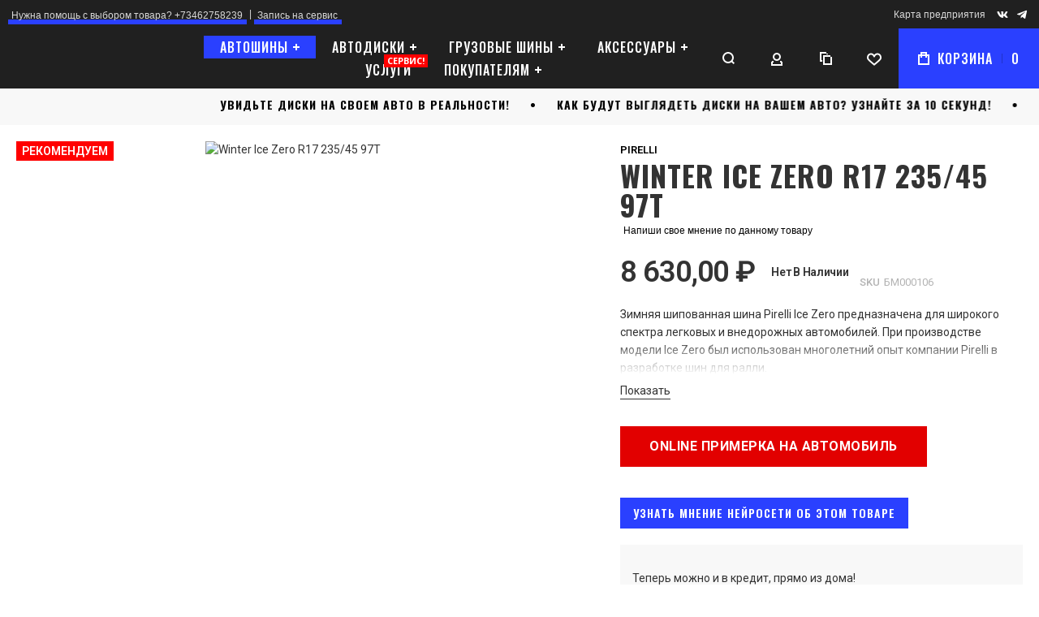

--- FILE ---
content_type: text/html; charset=UTF-8
request_url: https://diskimira.com/tyres/pirelli/winter-ice-zero-r17-235-45-97t.html
body_size: 57598
content:
<!doctype html>
<html lang="ru">
    <head prefix="og: http://ogp.me/ns# fb: http://ogp.me/ns/fb# product: http://ogp.me/ns/product#">
        
        <meta charset="utf-8"/>
<meta name="title" content="Автошины Pirelli Winter Ice Zero R17 235/45 97T в Сургуте купить недорого - отзывы, фото, тесты - Диски Мира"/>
<meta name="description" content="Автошины Pirelli Winter Ice Zero R17 235/45 97T в Сургуте дешево в наличии и с доставкой. Купить в интернет магазине Диски Мира. Шиномонтаж бесплатно"/>
<meta name="keywords" content="Pirelli Winter Ice Zero R17 235/45 97T, Pirelli, шины для автомобиля, отзывы, тесты шин, шины Pirelli Winter Ice Zero R17 235/45 97T"/>
<meta name="robots" content="INDEX,FOLLOW"/>
<meta name="viewport" content="width=device-width, initial-scale=1, maximum-scale=1"/>
<meta name="format-detection" content="telephone=no"/>
<title>Автошины Pirelli Winter Ice Zero R17 235/45 97T в Сургуте купить недорого - отзывы, фото, тесты - Диски Мира</title>
<link rel="stylesheet" type="text/css" media="all" href="https://diskimira.com/static/version1766390332/_cache/merged/A.9b8b87529a8b86f21c60a4a72b1211f7.css.pagespeed.cf.JVyFOWF6WX.css"/>
<link rel="stylesheet" type="text/css" media="screen and (min-width: 1025px)" href="https://diskimira.com/static/version1766390332/frontend/Olegnax/athlete2/ru_RU/css/A.styles-l.css.pagespeed.cf.jCZAnXAFnX.css"/>





<link rel="canonical" href="https://diskimira.com/tyres/pirelli/winter-ice-zero-r17-235-45-97t.html"/>
<link rel="icon" type="image/x-icon" href="https://warp.diskimira.com/media/favicon/default/fav2.png"/>
<link rel="shortcut icon" type="image/x-icon" href="https://warp.diskimira.com/media/favicon/default/fav2.png"/>
<meta name="yandex-verification" content="790afd467aaf7d14"/>
<meta name="yandex-verification" content="ac30f0ddc5d506a7"/>
<meta name="google-site-verification" content="TFfeDc076j88uR6fZro5WEPhhU2dxIki7d6mlBVWfZs"/>
<link rel="icon" type="image/x-icon" href="/pub/media/catalog/category/ico/favicon.ico"/>
<link rel="shortcut icon" type="image/x-icon" href="/pub/media/catalog/category/ico/favicon.ico"/>        <link rel="preload" as="font" crossorigin="anonymous" href="https://diskimira.com/static/version1766390332/frontend/Olegnax/athlete2/ru_RU/fonts/athlete2/athlete2.woff"/>
<link rel="preconnect" href="https://fonts.googleapis.com">
<link rel="preconnect" href="https://fonts.gstatic.com" crossorigin>
<link href="//fonts.googleapis.com/css?family=Roboto%3A300%2C300italic%2C500%2C500italic%2C600%2C600italic%2C700%2C700italic%2C800%2Cregular%2C800italic%2C900%2C900italic%2Citalic%7COswald%3A300%2C300italic%2C500%2C500italic%2C600%2C600italic%2C700%2C700italic%2C800%2Cregular%2C800italic%2C900%2C900italic%2Citalic%7CNothing+You+Could+Do%3A300%2C300italic%2C500%2C500italic%2C600%2C600italic%2C700%2C700italic%2C800%2C800italic%2C900%2C900italic%2Citalic%2Cregular%7COpen+Sans%3A300%2C300italic%2C500%2C500italic%2C600%2C600italic%2C700%2C700italic%2C800%2C800italic%2C900%2C900italic%2Citalic%2Cregular&display=swap" rel="stylesheet">
    



<!-- Google Tag Manager -->
<script>(function(){const callGTM=()=>{(function(w,d,s,l,i){w[l]=w[l]||[];w[l].push({'gtm.start':new Date().getTime(),event:'gtm.js'});var f=d.getElementsByTagName(s)[0],j=d.createElement(s),dl=l!='dataLayer'?'&l='+l:'';j.async=true;j.src='https://www.googletagmanager.com/gtm.js?id='+i+dl;f.parentNode.insertBefore(j,f);})(window,document,'script','dataLayer','GTM-M5PQ6QFT');};callGTM();})();</script><!-- End Google Tag Manager -->
	

<style type="text/css">.page-footer .switcher .options .action.toggle strong{font-family:'Oswald',Helvetica,Arial,sans-serif;font-weight:500;font-size:1.4rem;text-transform:uppercase;letter-spacing:1px}.catalogsearch-result-index .page-main,.catalog-category-view .page-main{max-width:100%!important}.logo__container{padding-left:30px;padding-right:30px}.logo__container{padding-top:0;padding-bottom:0}@media (min-width:641px){.mobile-header--layout-1 .logo__container{width:250px}}@media (-webkit-min-device-pixel-ratio:2),(min-resolution:192dpi){.logo__container .logo img{display:none}.logo__container .logo img.retina{display:block}}.products-grid .product-item:hover .price-box .price-container .price,.extended-review-summary .ratings-value,.ox-prev-next__link .label,.rating-summary .rating-result>span:before,.review-list .rating-summary .rating-result>span:before,.review-control-vote label:before,.accent-color,.post-view .social-share__content a:hover i,.ox-prev-next__link .label{color:#2a40ff}button:focus, button:active, button:hover, .ox-toggle.medium-left .ox-toggle-title:hover .toggle-minus, .abs-action-link-button:focus, .abs-action-link-button:active, .abs-action-addto-product:focus, .abs-action-addto-product:active, .block-event .slider-panel .slider .item .action.event:focus, .block-event .slider-panel .slider .item .action.event:active, .bundle-options-container .block-bundle-summary .product-addto-links > .action:focus, .bundle-options-container .block-bundle-summary .product-addto-links > .action:active, .abs-action-link-button:hover, .abs-action-addto-product:hover, .block-event .slider-panel .slider .item .action.event:hover, .bundle-options-container .block-bundle-summary .product-addto-links > .action:hover, .sidebar .action.delete:hover:before, .block-compare .action.delete:hover:before, .abs-shopping-cart-items .action.continue:after, .block-cart-failed .action.continue:after, .cart-container .form-cart .action.continue:after, .abs-shopping-cart-items .action.clear:after, .block-cart-failed .action.clear:after, .cart-container .form-cart .action.clear:after, .abs-shopping-cart-items .action.update:after, .block-cart-failed .action.update:after, .cart-container .form-cart .action.update:after, .message.warning:before, .hightlighted-text:before, .slide-out-menu--mobile .hamburger-menu-icon-small span, .top-bar .switcher:hover, .page-footer .switcher:hover .options .action.toggle, .page-footer .switcher .options .action.toggle.active .page-header .header.links a:not(.button):hover, .footer.content a.athlete2-social-icon, .footer.content a:not(.button).athlete2-social-icon, .content a.athlete2-social-icon, .std a.athlete2-social-icon, .athlete2-social-icons > a.athlete2-social-icon, a.athlete2-social-icon, .primary > .action, a.action.primary, .action.primary, .button.primary, a.button.primary, a.button, .button, button, .amshopby-button, .primary > .action.naked:after, a.action.primary.naked:after, .action.primary.naked:after, .button.primary.naked:after, a.button.primary.naked:after, a.button.naked:after, .button.naked:after, button.naked:after, .button.secondary:after, a.button.secondary:after, .action.secondary:after, .action-secondary:after, button.action-secondary:after, button.action.secondary:after, .secondary > a.action:after, .pages strong.page, .ui-dialog.popup .action.close:hover, .action-search-slideout, .page-header .navigation .level0 > .level-top:before, .logo__container, #ox_quickview_wrapper .ox-overlay-close-btn:hover, .fotorama__active .fotorama__dot, .owl-carousel .owl-dots button.owl-dot.active span, .owl-carousel .owl-dots button.owl-dot:hover span, .ox-css-dots > a span, .crosssell .owl-carousel .owl-nav button.owl-next:after, .related .owl-carousel .owl-nav button.owl-next:after, .upsell .owl-carousel .owl-nav button.owl-next:after, .crosssell .owl-carousel .owl-nav button.owl-prev:after, .related .owl-carousel .owl-nav button.owl-prev:after, .upsell .owl-carousel .owl-nav button.owl-prev:after, .owl-carousel.widget-product-grid .owl-nav button.owl-next:after, .owl-carousel.widget-product-grid .owl-nav button.owl-prev:after, .owl-nav button.owl-next:after, .owl-nav button.owl-prev:after, #toTop, .header-top-banner, .at-close-cross:hover, .ox-banner-animated-text .ox-banner-animated-container .text.accent-bg:after, .ox-banner-animated-text .ox-banner-animated-container .text:after, .ox-banner-animated-text .ox-banner-animated-container .link, .ox-banner .link, .modal-custom .action-close:focus, .modal-popup .action-close:focus, .modal-slide .action-close:focus, .modal-custom .action-close:hover, .modal-popup .action-close:hover, .modal-slide .action-close:hover, .ox-banner__text-container .text:after, .ox-banner__text-container .link, .athlete-slideshow .slide .controls .slide-control:after, .athlete-slideshow .slide .controls .progress, .slide-title .link, .cart-summary .actions-toolbar > .primary button, .cart-summary .actions-toolbar > .primary button.naked:after, .minicart-wrapper .action.showcart, .opc-progress-bar-item._active:before, .opc-block-shipping-information .shipping-information-title .action-edit:after, .action.action-edit-address:after, .gift-item-block .title:focus, .gift-item-block .title:active, .sorter-action:hover, .js-toolbar-switch:hover, .js-toolbar-dropdown > div:hover, .products-grid__layout-2.grid .product-grid__image-wrapper .product-item-inner .action.tocompare:hover, .products-grid__layout-default.grid .product-grid__image-wrapper .product-item-inner .action.tocompare:hover, .products-grid__layout-2.products-grid .product-grid__image-wrapper .product-item-inner .action.tocompare:hover, .products-grid__layout-default.products-grid .product-grid__image-wrapper .product-item-inner .action.tocompare:hover, .products-grid__layout-2.grid .product-grid__image-wrapper .product-item-inner .action.towishlist:hover, .products-grid__layout-default.grid .product-grid__image-wrapper .product-item-inner .action.towishlist:hover, .products-grid__layout-2.products-grid .product-grid__image-wrapper .product-item-inner .action.towishlist:hover, .products-grid__layout-default.products-grid .product-grid__image-wrapper .product-item-inner .action.towishlist:hover, .products-grid__layout-2.grid .product-grid__image-wrapper .product-item-inner .action.primary:hover, .products-grid__layout-default.grid .product-grid__image-wrapper .product-item-inner .action.primary:hover, .products-grid__layout-2.products-grid .product-grid__image-wrapper .product-item-inner .action.primary:hover, .products-grid__layout-default.products-grid .product-grid__image-wrapper .product-item-inner .action.primary:hover, .table-comparison .cell.remove .action.delete:hover, .table-comparison .action.towishlist:hover, .table-comparison .action.tocart:hover, .filter-current .action.remove:hover:before, .extended-review-summary-wrapper .number-of-ratings .rating-result span:before, .extended-review-summary .ratings-count .rating-result span:before, .footer.content a:hover, .sidebar-additional .block:before, .block-event .slider-panel .slider .item .action.event, .ox-product-item__amount .amount-count-line span, .ox-item-scroll__amount .amount-count-line span, .ox-product-scroll__amount .amount-count-line span, .toolbar-amount .amount-count-line span, .opc-progress-bar-item._active:before, .slider-progress:after, .animated-text--bg.accent:after, .post-view .post-categories a, .post-list.blog-style-modern article .post-categories a, .post-list.blog-style-classic .post-date .hover, .post-view .post-tags a:hover, blockquote:after, blockquote:before, .sidebar-additional .block.block-tagclaud a:hover, .filter-options-content .mana-filter-slider > .mana-slider-span, .filter-options-content .ui-slider .ui-slider-range, .filter-options-content .ox-price-slider .ui-slider-range, .filter-options-content .noUi-connect, .filter-current-count, #toTop{background:#2a40ff}@media only screen and (min-width:1025px){.order-links .item.current strong,.product.data.items>.item.title>.switch:after,.header--layout-4 .minicart-wrapper .action.showcart:after,.ox-megamenu-navigation .category-item.has-active>.level-top,.ox-megamenu-navigation .category-item.active>.level-top,.ox-megamenu-navigation .category-item.has-active>a,.ox-megamenu-navigation .category-item.active>a,.ox-dropdown--megamenu>.ox-megamenu__dropdown .ox-megamenu-list>.category-item.active>a,.ox-dropdown--megamenu>.ox-megamenu__dropdown .ox-megamenu__categories>.ox-megamenu-list>.category-item>.submenu>.category-item.active>a,.modes-mode.active,.modes-mode:hover,.block-search .action.search,.ox-megamenu-navigation>.level0>a:before{background:#2a40ff}.ox-megamenu-navigation .ox-megamenu__dropdown .category-item.active>a,.ox-megamenu-navigation .ox-megamenu__dropdown .category-item.active+.category-item>a{border-color:#2a40ff}}.post-view .block.comments .c-comment .c-post,.post-list.blog-style-modern article .post-links>.item:hover,.filter-options,.filter.block .content,.a-underlined-links a,.underlined-links a:hover,.account-nav .content{border-color:#2a40ff}.accent-color svg,svg.accent-color{fill:#2a40ff!important}.hightlighted-text:before{background-color:#2a40ff}.multicheckout .box-title > span, .paypal-review .block .box-title > span, .magento-rma-guest-returns .column.main .block:not(.widget) .box-title > span, [class^='sales-guest-'] .column.main .block:not(.widget) .box-title > span, .sales-guest-view .column.main .block:not(.widget) .box-title > span, .account .column.main .block:not(.widget) .box-title > span, .abs-account-blocks .block-title > strong, .block-giftregistry-results .block-title > strong, .block-giftregistry-shared-items .block-title > strong, .block-wishlist-search-results .block-title > strong, .order-details-items .order-title > strong, .widget .block-title > strong, .multicheckout .block-title > strong, .paypal-review .block .block-title > strong, .magento-rma-guest-returns .column.main .block:not(.widget) [class^='sales-guest-'] .column.main .block:not(.widget) .block-title > strong, .sales-guest-view .column.main .block:not(.widget) .block-title > strong, .account .column.main .block:not(.widget) .block-title > strong, .cart-empty-big-text, .fieldset > .legend, .cart-summary > .title, .fieldset .review-legend.legend, .review-list .block-title strong, .filter.block .content dl.options dt, .sidebar-additional .block .block-title > strong, .bundle-options-container .block-bundle-summary > .title > strong, .bundle-options-container .block-bundle-summary .bundle-summary > .subtitle, .bundle-options-container .legend.title, .opc-wrapper .step-title, .opc-block-shipping-information .shipping-information-title, .opc-block-summary > .title, .checkout-agreements-items .checkout-agreements-item-title, .review-title, .post-list.blog-style-classic article .post-title a, .post-list.blog-style-modern article .post-title a, .post-list.blog-style-modern article .post-title, .post-view .block.comments .c-count, .post-view .block.comments .c-comment .p-name, .modal-popup .modal-title, .h1, .h2, .h3, .h4, .h5, .h6, h1, h2, h3, h4, h5, h6{color:#333}.ox-megamenu,.ox-dropdown--megamenu .ox-megamenu-block p,.ox-dropdown--megamenu .ox-megamenu-list>.category-item>.submenu>.category-item>a,body{font-family:'Roboto',Helvetica,Arial,sans-serif}.ox-overlay .header__search-wrapper form input,.ox-overlay .header__search-wrapper form .label,.ox-slideout .header__search-wrapper form input,.ox-slideout .header__search-wrapper form .label,.extended-review-summary .ratings-value,.ox-carousel .ox-slide-item .title.huge,.ox-carousel .ox-slide-item .title.big,.ox-carousel .ox-slide-item .title.huge-6vw,.ox-carousel .ox-slide-item .title.huge-7vw,.h1,h1{font-family:'Oswald',Helvetica,Arial,sans-serif}.fancy-text{font-family:'Nothing You Could Do',Helvetica,Arial,sans-serif!important}.block.newsletter.newsletter-style--big .title, .cart-summary > .title, .abs-account-blocks .block-title > strong, .block-giftregistry-results .block-title > strong, .block-giftregistry-shared-items .block-title > strong, .block-wishlist-search-results .block-title > strong, .order-details-items .order-title > strong, .widget .block-title > strong, .multicheckout .block-title > strong, .paypal-review .block .block-title > strong, .magento-rma-guest-returns .column.main .block:not(.widget) [class^='sales-guest-'] .column.main .block:not(.widget) .block-title > strong, .sales-guest-view .column.main .block:not(.widget) .block-title > strong, .account .column.main .block:not(.widget) .block-title > strong, .cart-empty-big-text, .ox-banner-animated-text.ox-banner-medium .ox-banner__text-container .text, .ox-banner-animated-text.ox-banner-big .ox-banner__text-container .text, .ox-banner__text-container .text, .column.main .block .title strong, .block .title strong, .block-title strong, .opc-wrapper .step-title, .opc-block-shipping-information .shipping-information-title, .opc-block-summary > .title, .checkout-agreements-items .checkout-agreements-item-title, .fieldset .review-legend.legend, .review-list .block-title strong, .bundle-options-container .block-bundle-summary > .title > strong, .bundle-options-container .block-bundle-summary .bundle-summary > .subtitle, .bundle-options-container .legend.title, .post-view .block.comments .c-count, .modal-popup .modal-title, .contact-index-index .form.contact .fieldset .legend, .h2, .h3, h2, h3{font-family:'Oswald',Helvetica,Arial,sans-serif}.amsearch-block-header .amsearch-title,.block.newsletter .title, .multicheckout .box-title > span, .paypal-review .block .box-title > span, .magento-rma-guest-returns .column.main .block:not(.widget) .box-title > span, [class^='sales-guest-'] .column.main .block:not(.widget) .box-title > span, .sales-guest-view .column.main .block:not(.widget) .box-title > span, .account .column.main .block:not(.widget) .box-title > span, .minicart-wrapper .action.showcart, .ox-banner span.text, .ox-banner-animated-text .ox-banner-animated-container span.text, .ox-banner__text-container .text, .filter-options-title, .filter .block-subtitle, .small-subtitle, .fieldset > .legend, .opc-progress-bar-item > span, .filter.block .content dl.options dt, .sidebar-additional .block .block-title > strong, .review-title, .post-list.blog-style-modern article .post-title, .post-list.blog-style-modern article .post-image-wrapper .post-posed-date, .post-list.blog-style-modern article .post-categories a, .post-list.blog-style-modern article .post-links > .item, .post-list.blog-style-classic .post-date .day, .post-list.blog-style-classic .post-date .hover, .post-view .post-categories a, .post-view .block.comments .c-comment .p-name, .h4, .h5, .h6, h4, h5, h6{font-family:'Oswald',Helvetica,Arial,sans-serif}.ox-overlay .header__search-wrapper form input,.ox-overlay .header__search-wrapper form .label,.ox-slideout .header__search-wrapper form input,.ox-slideout .header__search-wrapper form .label,.ox-carousel .ox-slide-item .title.huge,.ox-carousel .ox-slide-item .title.big,.ox-carousel .ox-slide-item .title.huge-6vw,.ox-carousel .ox-slide-item .title.huge-7vw,.h1,h1,h1.big,.h1.big{letter-spacing:2px}.block.newsletter.newsletter-style--big .title, .abs-account-blocks .block-title > strong, .block-giftregistry-results .block-title > strong, .block-giftregistry-shared-items .block-title > strong, .block-wishlist-search-results .block-title > strong, .order-details-items .order-title > strong, .widget .block-title > strong, .multicheckout .block-title > strong, .paypal-review .block .block-title > strong, .magento-rma-guest-returns .column.main .block:not(.widget) [class^='sales-guest-'] .column.main .block:not(.widget) .block-title > strong, .sales-guest-view .column.main .block:not(.widget) .block-title > strong, .account .column.main .block:not(.widget) .block-title > strong, .cart-empty-big-text, .ox-banner-animated-text.ox-banner-medium .ox-banner__text-container .text, .ox-banner-animated-text.ox-banner-big .ox-banner__text-container .text, .ox-banner__text-container .text, .column.main .block .title strong, .block .title strong, .block-title strong, .cart-summary > .title, .fieldset .review-legend.legend, .review-list .block-title strong, .bundle-options-container .block-bundle-summary > .title > strong, .bundle-options-container .block-bundle-summary .bundle-summary > .subtitle, .bundle-options-container .legend.title, .post-view .block.comments .c-count, .modal-popup .modal-title, .opc-wrapper .step-title, .opc-block-shipping-information .shipping-information-title, .opc-block-summary > .title, .checkout-agreements-items .checkout-agreements-item-title, .contact-index-index .form.contact .fieldset .legend, .h2, .h3, h2, h3{letter-spacing:2px}.amsearch-block-header .amsearch-title,.block.newsletter .title, .multicheckout .box-title > span, .paypal-review .block .box-title > span, .magento-rma-guest-returns .column.main .block:not(.widget) .box-title > span, [class^='sales-guest-'] .column.main .block:not(.widget) .box-title > span, .sales-guest-view .column.main .block:not(.widget) .box-title > span, .account .column.main .block:not(.widget) .box-title > span, .ox-banner span.text, .ox-banner-animated-text .ox-banner-animated-container span.text, .filter-options-title, .filter .block-subtitle, .login-container .block-new-customer .block-title strong, .ox-overlay .header__search-wrapper form .input-focused .label, .fieldset > .legend, .opc-progress-bar-item > span, .filter.block .content dl.options dt, .sidebar-additional .block .block-title > strong, .review-title, .post-list.blog-style-modern article .post-image-wrapper .post-posed-date, .post-list.blog-style-modern article .post-categories a, .post-list.blog-style-modern article .post-links > .item, .post-list.blog-style-classic .post-date .day, .post-list.blog-style-classic .post-date .hover, .post-list.blog-style-modern article .post-title, .post-view .post-categories a, .post-view .block.comments .c-comment .p-name, .column.main .cart-summary .block > .title strong, .column.main .opc-block-summary .items-in-cart > .title strong, .column.main .checkout-payment-method .payment-option._collapsible > .title strong, .column.main .paypal-review-discount .block > .title strong, .h4, .h5, .h6, h4, h5, h6{letter-spacing:1px}.ox-overlay .header__search-wrapper form input,.ox-overlay .header__search-wrapper form .label,.ox-slideout .header__search-wrapper form input,.ox-slideout .header__search-wrapper form .label,.ox-carousel .ox-slide-item .title.huge,.ox-carousel .ox-slide-item .title.big,.ox-carousel .ox-slide-item .title.huge-6vw,.ox-carousel .ox-slide-item .title.huge-7vw,.h1,h1,h1.big,.h1.big{font-weight:500}.block.newsletter.newsletter-style--big .title, .cart-summary > .title, .abs-account-blocks .block-title > strong, .block-giftregistry-results .block-title > strong, .block-giftregistry-shared-items .block-title > strong, .block-wishlist-search-results .block-title > strong, .order-details-items .order-title > strong, .widget .block-title > strong, .multicheckout .block-title > strong, .paypal-review .block .block-title > strong, .magento-rma-guest-returns .column.main .block:not(.widget) [class^='sales-guest-'] .column.main .block:not(.widget) .block-title > strong, .sales-guest-view .column.main .block:not(.widget) .block-title > strong, .account .column.main .block:not(.widget) .block-title > strong, .cart-empty-big-text, .ox-banner-animated-text.ox-banner-medium .ox-banner__text-container .text, .ox-banner-animated-text.ox-banner-big .ox-banner__text-container .text, .ox-banner__text-container .text, .column.main .block .title strong, .block .title strong, .block-title strong, .opc-wrapper .step-title, .opc-block-shipping-information .shipping-information-title, .opc-block-summary > .title, .checkout-agreements-items .checkout-agreements-item-title, .fieldset .review-legend.legend, .review-list .block-title strong, .bundle-options-container .block-bundle-summary > .title > strong, .bundle-options-container .block-bundle-summary .bundle-summary > .subtitle, .bundle-options-container .legend.title, .post-view .block.comments .c-count, .modal-popup .modal-title, .contact-index-index .form.contact .fieldset .legend, .h2, .h3, h2, h3{font-weight:500}.amsearch-block-header .amsearch-title,.block.newsletter .title, .opc-progress-bar-item > span, .column.main .block .title strong, .block .title strong, .block-title strong, .product-info-main .action.tocompare span, .product-options-bottom .action.tocompare span, .product-info-main .action.towishlist span, .product-options-bottom .action.towishlist span, .multicheckout .box-title > span, .paypal-review .block .box-title > span, .magento-rma-guest-returns .column.main .block:not(.widget) .box-title > span, [class^='sales-guest-'] .column.main .block:not(.widget) .box-title > span, .sales-guest-view .column.main .block:not(.widget) .box-title > span, .account .column.main .block:not(.widget) .box-title > span, .ox-banner span.text, .ox-banner-animated-text .ox-banner-animated-container span.text, .filter-options-title, .filter .block-subtitle, .login-container .block-new-customer .block-title strong, .filter-options-title strong, .fieldset > .legend, .filter.block .content dl.options dt, .sidebar-additional .block .block-title > strong, .review-title, .post-list.blog-style-modern article .post-image-wrapper .post-posed-date, .post-list.blog-style-modern article .post-categories a, .post-list.blog-style-modern article .post-links > .item, .post-list.blog-style-classic .post-date .day, .post-list.blog-style-classic .post-date .hover, .post-list.blog-style-modern article .post-title, .post-view .post-categories a, .post-view .block.comments .c-comment .p-name, .column.main .cart-summary .block > .title strong, .column.main .opc-block-summary .items-in-cart > .title strong, .column.main .checkout-payment-method .payment-option._collapsible > .title strong, .column.main .paypal-review-discount .block > .title strong, .h4, .h5, .h6, h4, h5, h6{font-weight:500}.page-header,.page-header .sticky-wrapper{background:#202020}.header--layout-4 .header__content .logo__container:before,.logo__container{background:#202020}.top-bar,.top-bar:before{background-color:#202020}.top-bar, .top-bar .switcher, .top-bar .topline-block a:not(.button), .top-bar .header.links a:not(.button){color:#d9d9d9}.top-bar .switcher:hover, .top-bar .topline-block a:not(.button):hover, .top-bar .header.links a:not(.button):hover{color:#fff}.top-bar .switcher:hover, .top-bar .topline-block a:not(.button):hover, .top-bar .header.links a:not(.button):hover{background-color:#2a40ff}.top-bar, .top-bar .topline-block, .top-bar .header.links .greet.welcome span, .top-bar .topline-block .greet.welcome span, .top-bar .topline-block a:not(.button), .top-bar .header.links a:not(.button){font-size:12px}.minicart-wrapper .action.showcart{background:#2a40ff}.minicart-wrapper .action.showcart,.minicart-wrapper .action.showcart span{color:#fff}.minicart-wrapper .action.showcart svg{fill:#fff}.header--layout-4 .minicart-wrapper .action.showcart:after,.header--layout-2 .minicart-wrapper .action.showcart:hover,.header--layout-1 .minicart-wrapper .action.showcart:hover{background:#171717}.minicart-wrapper .action.showcart:hover,.minicart-wrapper .action.showcart:hover span{color:#fff}.minicart-wrapper .action.showcart:hover svg{fill:#fff}.header__content .header__item .button{background:#202020}.header__content .header__item .button svg{fill:#fff}.header__content .header__item .button i{color:#fff}.header__content .header__item .button:hover{background-color:#2a40ff}.header__content .header__item .button:hover svg{fill:#fff}.header__content .header__item .button:hover i{color:#fff}.page-header .block-search .action.search,.page-header .block-search .action-search-slideout{background:#202020}.page-header .block-search .action.search svg,.page-header a.button.action-search-slideout svg{fill:#fff}.page-header .block-search .action.search:after,.page-header .block-search .action-search-slideout:hover{background-color:#2a40ff}.page-header .block-search .action.search:hover svg,.page-header a.button.action-search-slideout:hover svg{fill:#fff}.page-header .header__item-search form input{background:#1e1e1e}.page-header.header__item-search form input{color:#fff}.page-header .header__item-search form input[type="text"],.page-header .header__item-search form input,.header__item-search form input[type="text"]:hover,.header__item-search form input:hover,.header__item-search form input[type="text"]:focus,.header__item-search form input:focus{border:none}.slide-out-menu--mobile,.page-header .ox-megamenu .level0>.level-top,.page-header .navigation .level0>.level-top{color:#fff}.ox-megamenu .level0>.level-top:hover,.navigation .level0>.level-top:hover,.ox-megamenu-navigation>.level0>.level-top:hover,.page-header .ox-megamenu .level0>.level-top:before,.page-header .navigation .level0>.level-top:before{background-color:#2a40ff}.menu-style-2 .page-header .ox-megamenu > ul > .level0.active > .level-top, .menu-style-2 .page-header .navigation > ul > .level0.active > .level-top, .menu-style-2 .page-header .ox-megamenu > ul > .level0:hover > .level-top, .menu-style-2 .page-header .navigation > ul > .level0:hover > .level-top, .ox-megamenu-navigation > .level0:not(.active):not(.has-active):hover > .level-top, .page-header .ox-megamenu > ul > .level0:hover > .level-top, .page-header .ox-megamenu .level0.active > .level-top, .page-header .ox-megamenu .level0.has-active > .level-top , .page-header .navigation > ul > .level0:hover > .level-top, .page-header .navigation .level0.active > .level-top, .page-header .navigation .level0.has-active > .level-top{color:#fff}.minicart-wrapper .action.showcart,.ox-megamenu-navigation .category-item>a,.page-header .ox-megamenu .level0>.level-top,.page-header .navigation .level0>.level-top,.slide-out-menu--mobile,.header--layout-4 .minicart-wrapper .action.showcart,.ox-nav-sections-item-title .ox-nav-sections-item-switch,.ox-megamenu-navigation>.level0>.level-top{letter-spacing:1px}.ox-slideout .switcher .options .action.toggle strong span, .ox-slideout .switcher .options ul.dropdown a, .ox-dropdown .header.links .logged-in, .ox-slideout .header.links .logged-in, .ox-dropdown .header.links a:not(.button), .ox-slideout .header.links a:not(.button), .ox-megamenu-navigation > li > a, .ox-megamenu-navigation .category-item > a, .ox-dropdown--megamenu > .ox-megamenu__dropdown .ox-megamenu-list > .category-item > a, .ox-dropdown--megamenu > .ox-megamenu__dropdown .level1.category-item > a, .minicart-wrapper .action.showcart, .page-header .ox-megamenu .level0 > .level-top, .page-header .navigation .level0 > .level-top, .ox-megamenu-navigation .ox-dropdown--simple .category-item a, .slide-out-menu--mobile, .header--layout-4 .minicart-wrapper .action.showcart, .ox-nav-sections-item-title .ox-nav-sections-item-switch, .ox-megamenu-navigation > .level0 > .level-top{font-weight:500}.page-header .ox-megamenu .level0>.level-top,.page-header .navigation .level0>.level-top,.slide-out-menu--mobile,.header--layout-4 .minicart-wrapper .action.showcart,.ox-nav-sections-item-title .ox-nav-sections-item-switch,.ox-megamenu-navigation>.level0>.level-top{font-size:16px}.ox-section-item-content .ox-megamenu-navigation>.level0>.level-top{font-size:30px}.ox-megamenu-navigation li>a .ox-menu-arrow:after,.ox-megamenu-navigation li>a .ox-menu-arrow:before,.ox-megamenu-navigation li.parent>a .ox-menu-arrow:after,.ox-megamenu-navigation li.parent>a .ox-menu-arrow:before,.page-header .ox-megamenu .level0 .submenu li.parent>a>.ui-menu-icon:after,.page-header .ox-megamenu .level0 .submenu li.parent>a>.ui-menu-icon:before,.page-header .navigation .level0 .submenu li.parent>a>.ui-menu-icon:after,.page-header .navigation .level0 .submenu li.parent>a>.ui-menu-icon:before{background:#fff}.ox-megamenu-navigation .ox-megamenu-block .links-bg-hover a, .ox-megamenu-navigation .ox-megamenu-block a.bg-hover, .ox-megamenu-navigation .ox-megamenu-block .std a, .ox-section-item-content, .ox-section-item-content input, .ox-section-item-content .block-title strong, .ox-slideout .header.links .logged-in, .ox-slideout .header.links a:not(.button), .ox-slideout .switcher .options ul.dropdown a, .ox-section-item-content .block-customer-login .secondary > a.action, .ox-megamenu .level0 > .level-top, .navigation .level0 > .level-top, .ox-megamenu-navigation a.bg-hover, .ox-megamenu-navigation .std a, .ox-megamenu-navigation .links-bg-hover a, .ox-megamenu__dropdown .category-item > a, .ox-megamenu-navigation h1, .ox-megamenu-navigation h2, .ox-megamenu-navigation h3, .ox-megamenu-navigation h4, .ox-megamenu-navigation h5, .ox-megamenu-navigation h6, .ox-megamenu-navigation .h1, .ox-megamenu-navigation .h2, .ox-megamenu-navigation .h3, .ox-megamenu-navigation .h4, .ox-megamenu-navigation .h5, .ox-megamenu-navigation .h6, .ox-dropdown--megamenu > .ox-megamenu__dropdown .ox-megamenu-list > .category-item > a, .ox-megamenu__dropdown, .page-header .ox-megamenu .level0 .submenu a, .page-header .navigation .level0 .submenu a{color:#fff}.ox-megamenu-navigation .ox-megamenu-block .links-bg-hover a:hover,.ox-megamenu-navigation .ox-megamenu-block a.bg-hover:hover,.ox-megamenu-navigation .ox-megamenu-block .std a:hover,.ox-section-item-content .block-customer-login .secondary>a.action:hover,.ox-nav-sections .ox-megamenu-navigation .category-item.has-active>.level-top,.ox-nav-sections .ox-megamenu-navigation .category-item.active>.level-top,.ox-nav-sections .ox-megamenu-navigation .category-item.has-active>a,.ox-nav-sections .ox-megamenu-navigation .category-item.active>a,.ox-section-item-content .block-customer-login .secondary>a.action:after,.ox-dropdown--megamenu>.ox-megamenu__dropdown .ox-megamenu-list>.category-item>a:hover,.ox-megamenu__dropdown .category-item:hover>a,.page-header .ox-megamenu .level0 .submenu a:hover,.page-header .ox-megamenu .level0 .submenu a.ui-state-focus,.page-header .navigation .level0 .submenu a:hover,.page-header .navigation .level0 .submenu a.ui-state-focus{background:#2a40ff}.ox-megamenu-navigation .ox-megamenu-block .links-bg-hover a:hover,.ox-megamenu-navigation .ox-megamenu-block a.bg-hover:hover,.ox-megamenu-navigation .ox-megamenu-block .std a:hover,.ox-nav-sections .ox-megamenu-navigation .category-item.has-active>.level-top,.ox-nav-sections .ox-megamenu-navigation .category-item.active>.level-top,.ox-nav-sections .ox-megamenu-navigation .category-item.has-active>a,.ox-nav-sections .ox-megamenu-navigation .category-item.active>a,.ox-section-item-content .block-customer-login .secondary>a.action:hover,.ox-dropdown--megamenu>.ox-megamenu__dropdown .ox-megamenu-list>.category-item>a:hover,.ox-megamenu__dropdown .category-item:hover>a,.page-header .ox-megamenu .level0 .submenu a:hover,.page-header .ox-megamenu .level0 .submenu a.ui-state-focus,.page-header .navigation .level0 .submenu a:hover,.page-header .navigation .level0 .submenu a.ui-state-focus{color:#fff}.ox-slideout .switcher .options .action.toggle strong span,.ox-slideout .switcher .options .action.toggle strong,.ox-slideout .switcher.language .options .action.toggle strong span,.ox-megamenu-navigation .ox-megamenu__dropdown .category-item.has-active>a,.ox-megamenu-navigation .ox-megamenu__dropdown .category-item.active>a,.ox-dropdown--megamenu>.ox-megamenu__dropdown .ox-megamenu__categories>.ox-megamenu-list>.category-item>.submenu>.category-item.has-active>a,.ox-dropdown--megamenu>.ox-megamenu__dropdown .ox-megamenu__categories>.ox-megamenu-list>.category-item>.submenu>.category-item.active>a,.page-header .ox-megamenu .level0 .ox-submenu .active>a,.ox-dropdown--megamenu>.ox-megamenu__dropdown .ox-megamenu-list>.category-item.active>a{color:#fff}.ox-slideout .switcher .options .action.toggle strong span,.ox-slideout .switcher .options .action.toggle strong,.ox-slideout .switcher.language .options .action.toggle strong span,.ox-megamenu-navigation .ox-megamenu__dropdown .category-item.has-active>a,.ox-megamenu-navigation .ox-megamenu__dropdown .category-item.active>a,.ox-dropdown--megamenu>.ox-megamenu__dropdown .ox-megamenu__categories>.ox-megamenu-list>.category-item>.submenu>.category-item.has-active>a,.ox-dropdown--megamenu>.ox-megamenu__dropdown .ox-megamenu__categories>.ox-megamenu-list>.category-item>.submenu>.category-item.active>a,.page-header .ox-megamenu .level0 .ox-submenu .active>a,.ox-dropdown--megamenu>.ox-megamenu__dropdown .ox-megamenu-list>.category-item.active>a{background-color:#2a40ff}.page-header .ox-megamenu .level0 .submenu,.ox-nav-sections-item-content,.ox-megamenu__dropdown,.ox-nav-sections,.ox-dropdown--megamenu>.ox-megamenu__dropdown .ox-megamenu-list>.category-item>.ox-submenu,.ox-dropdown--megamenu>.ox-megamenu__dropdown .ox-megamenu-list>.category-item>.submenu,.page-header .navigation .level0 .submenu{background:#121212}.ox-slideout .header.links .logged-in, .ox-slideout .header.links a:not(.button), .ox-slideout .switcher .options ul.dropdown a, .ox-slideout .switcher .options .action.toggle strong span, .ox-slideout .switcher .options .action.toggle strong, .slide-out-menu--mobile, .ox-nav-sections-item-title .ox-nav-sections-item-switch, .minicart-wrapper .action.showcart, .ox-megamenu-navigation .ox-dropdown--simple, .ox-megamenu .level0 > .level-top, .navigation .level0 > .level-top, .page-header .ox-megamenu .level0 > .level-top, .page-header .navigation .level0 > .level-top, .page-header .ox-megamenu .level0 .ox-submenu, .ox-dropdown--megamenu > .ox-megamenu__dropdown .ox-megamenu__categories .ox-megamenu-list > .category-item > a{font-family:'Oswald',Helvetica,Arial,sans-serif}.ox-dropdown--megamenu>.ox-megamenu__dropdown .ox-megamenu__categories>.ox-megamenu-list>.category-item>.submenu>.category-item>a{color:rgba(255,255,255,.5)}.page-header .ox-megamenu .level0 .ox-submenu .category-item > a, .ox-megamenu-navigation .ox-dropdown--simple .category-item a, .ox-slideout .header.links .logged-in, .ox-slideout .header.links a:not(.button), .ox-slideout .switcher .options ul.dropdown a, .ox-slideout .switcher .options .action.toggle strong span, .ox-slideout .switcher .options .action.toggle strong, .ox-dropdown--megamenu > .ox-megamenu__dropdown .ox-megamenu__categories .ox-megamenu-list > .category-item > a{letter-spacing:1px}.page-header .ox-megamenu .level0 .ox-submenu .category-item > a, .ox-megamenu-navigation .ox-dropdown--simple .category-item a, .ox-slideout .header.links .logged-in, .ox-slideout .header.links a:not(.button), .ox-slideout .switcher .options ul.dropdown a, .ox-slideout .switcher .options .action.toggle strong span, .ox-slideout .switcher .options .action.toggle strong, .ox-dropdown--megamenu > .ox-megamenu__dropdown .ox-megamenu__categories .ox-megamenu-list > .category-item > a{font-weight:500}.page-header .ox-megamenu .level0 .ox-submenu .category-item > a, .ox-megamenu-navigation .ox-dropdown--simple .category-item a, .ox-slideout .header.links .logged-in, .ox-slideout .header.links a:not(.button), .ox-slideout .switcher .options ul.dropdown a, .ox-slideout .switcher .options .action.toggle strong span, .ox-slideout .switcher .options .action.toggle strong, .ox-dropdown--megamenu > .ox-megamenu__dropdown .ox-megamenu__categories .ox-megamenu-list > .category-item > a{font-size:16px}.ox-section-item-content :is( input, input[type="text"], input[type="password"], input[type="url"], input[type="tel"], input[type="search"], input[type="number"], input[type="datetime"], input[type="email"], select, textarea), .inputs-style--underlined :is( input, input[type="text"], input[type="password"], input[type="url"], input[type="tel"], input[type="search"], input[type="number"], input[type="datetime"], input[type="email"], select, textarea){border-color:#545454}.ox-section-item-content :is( input:hover, input:focus, input[type="text":hover], input[type="password"]:hover, input[type="url"]:hover, input[type="tel"]:hover, input[type="search"]:hover, input[type="number"]:hover, input[type="datetime"]:hover, input[type="email"]:hover, select:hover, textarea:hover, input[type="text"]:focus, input[type="password"]:focus, input[type="url"]:focus, input[type="tel"]:focus, input[type="search"]:focus, input[type="number"]:focus, input[type="datetime"]:focus, input[type="email"]:focus, select:focus, textarea:focus), .inputs-style--underlined :is( input:hover, input[type="text"]:hover, input[type="password"]:hover, input[type="url"]:hover, input[type="tel"]:hover, input[type="search"]:hover, input[type="number"]:hover, input[type="datetime"]:hover, input[type="email"]:hover, select:hover, textarea:hover, input:focus, input[type="text"]:focus, input[type="password"]:focus, input[type="url"]:focus, input[type="tel"]:focus, input[type="search"]:focus, input[type="number"]:focus, input[type="datetime"]:focus, input[type="email"]:focus, select:focus, textarea:focus){border-color:#fff}.ox-section-item-content .block-new-customer{color:#969696}.ox-section-item-content .block-new-customer{background:#212121}.slide-out-menu--mobile{background:rgba(0,0,0,0)}.slide-out-menu--mobile{color:#fff}.slide-out-menu--mobile .hamburger-menu-icon-small span{background:#fff}.ox-slideout-top,.ox-overlay,.ox-overlay .header__search-wrapper{background:#fff}.amsearch-form-block,.amsearch-form-block .price-container .price,.amsearch-form-block .price-box .price,.amsearch-form-block form input,.amsearch-block-header .amsearch-link,.amsearch-block-header .amsearch-title,.amsearch-products-section .product-item .product-reviews-summary .reviews-actions .action.view,.ox-slideout-top .price-container .price,.ox-slideout-top .price-box .price,.ox-slideout-top .header__search-wrapper form input,.ox-slideout-top .header__search-wrapper,.ox-overlay .price-container .price,.ox-overlay .price-box .price,.ox-overlay .header__search-wrapper form input,.ox-overlay .header__search-wrapper{color:#000}.animated-text--masked:after,.ox-slideout .header__search-wrapper form .flashing-cursor,.ox-overlay .header__search-wrapper form .flashing-cursor{background:#3432ff}.header__search-wrapper .animated-text--masked .inner,.ox-slideout .header__search-wrapper form .label,.ox-overlay .header__search-wrapper form .label{color:rgba(255,255,255,.16)}.ox-overlay.am-search-modal .amsearch-result-section:before,.ox-slideout.am-search-modal .amsearch-result-section:before{background-color:#fff}.amsearch-result-section .amsearch-products-section{border-color:#fff}.amsearch-products-section .product-item .product-reviews-summary .reviews-actions .action.view,.amsearch-block-header .amsearch-link,.amsearch-item-container .amsearch-item .amsearch-link{color:#000}.amsearch-item-container .amsearch-item .amsearch-link:hover{color:#fff}.amsearch-item-container .amsearch-item .amsearch-link:hover{background:#000}.multishipping-checkout-login .page-main,.customer-account-login .page-main,.customer-account-forgotpassword .page-main{background-image:url(https://warp.diskimira.com/media/athlete2/default/bg_logins.jpg)}.multishipping-checkout-login .page-main,.customer-account-login .page-main,.customer-account-forgotpassword .page-main{background-color:#202020}.multishipping-checkout-register .page-main,.customer-account-create .page-main{background-image:url(https://warp.diskimira.com/media/athlete2/default/bg_logins2.jpg)}.multishipping-checkout-register .page-main,.customer-account-create .page-main{background-color:#202020}.multishipping-checkout-register .page-title-wrapper h1.page-title,.customer-account-create .page-title-wrapper h1.page-title{color:#fff}.page-footer{background-color:#202020}.page-footer .switcher:hover .options .action.toggle strong,.page-footer .switcher .options .action.toggle.active strong,.footer.content a:hover{color:#fff}.page-footer .switcher:hover .options .action.toggle,.page-footer .switcher .options .action.toggle.active,.footer.content a:hover{background-color:#2a40ff}.copyright-footer{background:#191919}.footer--layout-4 .footer.content .block.newsletter:before,.footer--layout-2 .footer.content .block.newsletter:before,.footer--layout-1 .footer .block.newsletter{background-color:#2a40ff}.footer .block.newsletter .action.primary{color:#2a40ff}.footer .block.newsletter .action.primary{background-color:#fff}.footer .block.newsletter .action.primary:hover{color:#fff}.footer .block.newsletter .action.primary:after{background-color:#202020}.amshopby-button, .amshopby-button:hover, .amshopby-button:active, .amshopby-button:focus, .ox-toggle.medium-left .ox-toggle-title:hover .toggle-minus, .cart-summary .actions-toolbar > .primary button, .footer.content a.athlete2-social-icon, .footer.content a:not(.button).athlete2-social-icon, .content a.athlete2-social-icon, .std a.athlete2-social-icon, .athlete2-social-icons > a.athlete2-social-icon, a.athlete2-social-icon, .primary > .action, .primary > .action:hover, a.action.primary:hover, .action.primary:hover, .button.primary:hover, a.button.primary:hover, a.button:hover, .button:hover, button:hover, button:active, .ox-banner-animated-text .ox-banner-animated-container .link, .ox-banner .link, a.action.primary, .action.primary, .button.primary, a.button.primary, a.button, .button, button, .cart.table-wrapper .actions-toolbar > .action, .action-gift{background:#2a40ff}.amshopby-button, #am-shopby-container ~ .filter-actions .filter-clear, button:focus, .cart-summary .actions-toolbar > .primary button, .footer.content a.athlete2-social-icon, .footer.content a:not(.button).athlete2-social-icon, .content a.athlete2-social-icon, .std a.athlete2-social-icon, .athlete2-social-icons > a.athlete2-social-icon, a.athlete2-social-icon, .ox-banner-animated-text .ox-banner-animated-container .link, .ox-banner .link, .primary > .action, a.action.primary, .action.primary, .button.primary, a.button.primary, a.button, .button, button, .cart.table-wrapper .actions-toolbar > .action, .action-gift{color:#fff}.primary>.action svg,a.action.primary svg,.action.primary svg,.button.primary svg,a.button.primary svg,a.button svg,.button svg,button svg,.cart.table-wrapper .actions-toolbar>.action svg,.action-gift svg{fill:#fff}.ox-toggle.medium-left .ox-toggle-title:hover .toggle-minus span:after,.ox-toggle.medium-left .ox-toggle-title:hover .toggle-minus span:before{background:#fff}.products-grid .product-item .ox-add-to-cart-loading .action:before{border-left:2px solid #fff;border-right:2px solid #fff;border-top:2px solid #fff}.amshopby-button:hover, .amshopby-button:active, .amshopby-button:focus, #am-shopby-container ~ .filter-actions .filter-clear:hover, .cart-summary .actions-toolbar > .primary button:hover, a.action.primary:hover, .action.primary:hover, .button.primary:hover, .primary > .action:hover, a.button.primary:hover, a.button:hover, .button:hover, button:hover, button:active, .cart.table-wrapper .actions-toolbar > .action:hover, .action-gift:hover{color:#fff}a.action.primary:hover svg,.action.primary:hover svg,.button.primary:hover svg,a.button.primary:hover svg,.primary>.action:hover svg,a.button:hover svg,.button:hover svg,button:hover svg,.cart.table-wrapper .actions-toolbar>.action:hover svg,.action-gift:hover svg{fill:#fff}.ox-toggle.medium-left .ox-toggle-title .toggle-minus span:before,.ox-toggle.medium-left .ox-toggle-title .toggle-minus span:after{background:#fff}.products-grid .product-item .ox-add-to-cart-loading .action:hover:before{border-left:2px solid #fff;border-right:2px solid #fff;border-top:2px solid #fff}.ox-toggle.medium-left .ox-toggle-title .toggle-minus,.cart-summary .actions-toolbar>.primary button:after,.primary>.action:after,a.action.primary:after,.action.primary:after,.button.primary:after,a.button.primary:after,a.button:after,.button:after,button:after,.cart.table-wrapper .actions-toolbar>.action:after,.action-gift:after{background-color:#1a1a1a}.product.data.items>.item.title>.switch,.order-links .item strong,.order-links .item a,.ox-banner-medium .ox-banner__text-container .link,.ox-banner-animated-text .ox-banner-animated-container .link,.ox-banner .link,.cart-summary .actions-toolbar>.primary button,.block-cart-failed .action.continue,.cart-container .form-cart .action.continue,a.action.primary,.action.primary,.action.secondary,.secondary>a.action,.button.secondary,.button.primary,a.button.secondary,a.button.primary,a.button,.primary>.action,.button,button,.cart.table-wrapper .actions-toolbar>.action,.action-gift{font-family:'Oswald',Helvetica,Arial,sans-serif}.account .box-actions .action,.block-reorder .actions-toolbar .action.view,.product.data.items>.item.title>.switch,.order-links .item strong,.order-links .item a,.ox-banner-medium .ox-banner__text-container .link,.ox-banner-animated-text .ox-banner-animated-container .link,.ox-banner .link,.cart-container .checkout-methods-items .action.multicheckout,.cart-summary .actions-toolbar>.primary button,.minicart-items .update-cart-item,.ox-banner .link,.block-cart-failed .action.continue,.cart-container .form-cart .action.continue,a.action.primary,.action.primary,.action.secondary,.secondary>a.action,.button.secondary,.button.primary,a.button.secondary,a.button.primary,a.button,.primary>.action,.button,button,.cart.table-wrapper .actions-toolbar>.action,.action-gift{letter-spacing:1px}.products-grid.wishlist .product-item-actions>a,.account .box-actions .action,.block-reorder .actions-toolbar .action.view,.cart-container .checkout-methods-items .action.multicheckout,.cart-summary .actions-toolbar>.primary button,.product.data.items>.item.title>.switch,.order-links .item strong,.order-links .item a,.ox-banner-medium .ox-banner__text-container .link,.ox-banner .link,.ox-banner-animated-text .ox-banner-animated-container .link,.ox-banner .link,.block-cart-failed .action.continue,.cart-container .form-cart .action.continue,a.action.primary,.action.primary,.action.secondary,.secondary>a.action,.button.secondary,.button.primary,a.button.secondary,a.button.primary,a.button,.primary>.action,.button,button,.cart.table-wrapper .actions-toolbar>.action,.action-gift{font-weight:600}.action.action-edit-address,.opc-block-shipping-information .shipping-information-title .action-edit,.ui-dialog.popup .action.close:before,#ox_quickview_wrapper .ox-overlay-close-btn span:before,#ox_quickview_wrapper .ox-overlay-close-btn span:after,.modal-custom .action-close:before,.modal-popup .action-close:before,.modal-slide .action-close:before,.abs-remove-button-for-blocks:before,.sidebar .action.delete:before,.block-compare .action.delete:before,.filter-current .action.remove:before,.account .box-actions .action,.sidebar .action.delete:hover:before,.block-compare .action.delete,.block-cart-failed .action.clear,.cart-container .form-cart .action.clear,.block-cart-failed .action.update,.cart-container .form-cart .action.update,.block-cart-failed .action.continue,.cart-container .form-cart .action.continue,.button.secondary,a.button.secondary,.action.secondary,.action-secondary,button.action-secondary,button.action.secondary,.secondary>a.action,.cart.table-wrapper .actions-toolbar>.action.action-secondary,.table-comparison .action.towishlist,.table-comparison .action.tocart,.table-comparison .action.towishlist:before,.table-comparison .action.tocart:before,.table-comparison .cell.remove .action.delete:before,.cart.table-wrapper .actions-toolbar>.action.action.secondary,.action-gift.action-secondary,.action-gift.action.secondary{color:#fff}#ox_quickview_wrapper .ox-overlay-close-btn:hover span:before,#ox_quickview_wrapper .ox-overlay-close-btn:hover span:after{background-color:#fff}.action.action-edit-address:hover,.modal-custom .action-close:focus:before,.modal-popup .action-close:focus:before,.modal-slide .action-close:focus:before,.modal-custom .action-close:hover:before,.modal-popup .action-close:hover:before,.modal-slide .action-close:hover:before,.ui-dialog.popup .action.close:hover:before,.abs-remove-button-for-blocks:hover:before,.sidebar .action.delete:hover:before,.block-compare .action.delete:hover:before,.filter-current .action.remove:hover:before,.account .box-actions .action:hover,.abs-shopping-cart-items .action.clear:hover,.block-cart-failed .action.clear:hover,.cart-container .form-cart .action.clear:hover,.abs-shopping-cart-items .action.update:hover,.block-cart-failed .action.update:hover,.cart-container .form-cart .action.update:hover,.abs-shopping-cart-items .action.continue:hover,.block-cart-failed .action.continue:hover,.cart-container .form-cart .action.continue:hover,.button.secondary:hover,a.button.secondary:hover,.action.secondary:hover,.action-secondary:hover,button.action-secondary:hover,button.action.secondary:hover,.secondary>a.action:hover,.login-container .block .secondary>a.action:hover,.cart.table-wrapper .actions-toolbar>.action.action-secondary:hover,.cart.table-wrapper .actions-toolbar>.action.action.secondary:hover,.table-comparison .action.towishlist:hover:before,.table-comparison .action.tocart:hover:before,.table-comparison .action.towishlist:hover,.table-comparison .action.tocart:hover,.table-comparison .cell.remove .action.delete:hover:before,.opc-block-shipping-information .shipping-information-title .action-edit:hover,.action-gift.action-secondary:hover,.action-gift.action.secondary:hover{color:#fff}.action.action-edit-address,.opc-block-shipping-information .shipping-information-title .action-edit,.sidebar .action.delete:hover:before,.block-compare .action.delete:before,.ui-dialog.popup .action.close,#ox_quickview_wrapper .ox-overlay-close-btn,.modal-custom .action-close,.modal-popup .action-close,.modal-slide .action-close,.sidebar .action.delete,.block-compare .action.delete,.filter-current .action.remove:before,.account .box-actions .action,.block-cart-failed .action.clear,.cart-container .form-cart .action.clear,.block-cart-failed .action.update,.cart-container .form-cart .action.update,.block-cart-failed .action.continue,.cart-container .form-cart .action.continue,.button.secondary,a.button.secondary,.action.secondary,.action-secondary,button.action-secondary,button.action.secondary,.secondary>a.action,.cart.table-wrapper .actions-toolbar>.action.action-secondary,.table-comparison .action.towishlist,.table-comparison .action.tocart,.table-comparison .cell.remove .action.delete,.block-authentication .actions-toolbar>.primary .action,.block-authentication .actions-toolbar>.primary .action:hover,.cart.table-wrapper .actions-toolbar>.action.action.secondary,.action-gift.action-secondary,.action-gift.action.secondary{background:#1a1a1a}.action.action-edit-address:after,.opc-block-shipping-information .shipping-information-title .action-edit:after,.ui-dialog.popup .action.close:hover,#ox_quickview_wrapper .ox-overlay-close-btn:hover,.modal-custom .action-close:focus,.modal-popup .action-close:focus,.modal-slide .action-close:focus,.modal-custom .action-close:hover,.modal-popup .action-close:hover,.modal-slide .action-close:hover,.sidebar .action.delete:hover:before,.block-compare .action.delete:hover:before,.filter-current .action.remove:hover:before,.account .box-actions .action:hover,.abs-shopping-cart-items .action.clear:after,.block-cart-failed .action.clear:after,.cart-container .form-cart .action.clear:after,.abs-shopping-cart-items .action.update:after,.block-cart-failed .action.update:after,.cart-container .form-cart .action.update:after,.abs-shopping-cart-items .action.continue:after,.block-cart-failed .action.continue:after,.cart-container .form-cart .action.continue:after,.button.secondary:after,a.button.secondary:after,.action.secondary:after,.action-secondary:after,button.action-secondary:after,button.action.secondary:after,.secondary>a.action:after,.cart.table-wrapper .actions-toolbar>.action.action-secondary:after,.cart.table-wrapper .actions-toolbar>.action.action.secondary:after,.table-comparison .action.towishlist:hover,.table-comparison .action.tocart:hover,.table-comparison .cell.remove .action.delete:hover,.action-gift.action-secondary:after,.action-gift.action.secondary:after{background-color:#2a40ff}.opc-wrapper .form-login .actions-toolbar .secondary a.action:after,.login-container .block .secondary>a.action:after,.block-authentication .actions-toolbar>.secondary>a.action:after,a.action.primary.naked:after,.action.primary.naked:after,.button.primary.naked:after,a.button.primary.naked:after,a.button.naked:after,.button.naked:after,button.naked:after,.cart.table-wrapper .actions-toolbar>.action.naked:after,.action-gift.naked:after{background-color:#2a40ff}.opc-wrapper .form-login .actions-toolbar .secondary a.action,.login-container .block .secondary>a.action,.block-authentication .actions-toolbar>.secondary>a.action,a.action.primary.naked,.action.primary.naked,.button.primary.naked,a.button.primary.naked,a.button.naked,.button.naked,button.naked,.cart.table-wrapper .actions-toolbar>.action.naked,.action-gift.naked{color:#1a1a1a}.opc-wrapper .form-login .actions-toolbar .secondary a.action:hover,.login-container .block .secondary>a.action:hover,.block-authentication .actions-toolbar>.secondary>a.action:hover,a.action.primary.naked:hover,.action.primary.naked:hover,.button.primary.naked:hover,a.button.primary.naked:hover,a.button.naked:hover,.button.naked:hover,button.naked:hover,.cart.table-wrapper .actions-toolbar>.action.naked:hover,.action-gift.naked:hover{color:#fff}.filter-options,.filter.block .content,.account-nav .content,.sidebar-additional .block{background-color:rgba(56,81,182,.228)}.filter-options,.filter.block .content,.account-nav .content{border-width:0}.sidebar-additional .block:before{height:0}.filter-options,.filter.block .content,.account-nav .content,.sidebar-additional .block{border-color:#f8f8f8}.sidebar-additional .block:before{background:#f8f8f8}.amsearch-result-section .amsearch-block-header .amsearch-title,.sidebar-additional .block .block-title>strong,.filter.block .content dl.options dt,.filter-options-title{color:#202020}.amsearch-block-header .amsearch-title,.sidebar-additional .block .block-title>strong,.filter .block-subtitle,.filter-options-title{font-size:14px;font-weight:400}.filter-options-title strong{font-weight:400}.filter-options-content .ox-layered__items--checkbox .label,.filter.block .content dl.options dd li,.filter-options-content{font-size:12px}.filter.block .content dl.options dd li a,.sidebar-additional .block.block-recent-posts .item a,.sidebar-additional .block.block-archive .item a,.sidebar-additional .block.block-categories li a,.filter.block .content dl.options dd li a,.account-nav .item a,.account-nav .item>strong,.filter-options-content .ox-layered__items--checkbox .label,.filter-options-content a{color:#202020}.filter-options-content .item a:hover,.filter.block .content dl.options dd li a:hover,.mana-filter-block .filter-options-content .item.mana-selected.mana-tree-item a,.mana-filter-block .filter-options-content .item.mana-selected a,.mana-filter-block .filter-options-content .item.mana-selected.mana-tree-item .label,.mana-filter-block .filter-options-content .item.mana-selected .label,.sidebar-additional .block.block-recent-posts .item a:hover,.sidebar-additional .block.block-archive .item a:hover,.sidebar-additional .block.block-categories li a:hover,.filter.block .content dl.options dd li a:hover,.account-nav .title label,.account-nav .item.current a,.account-nav .item.current strong,.account-nav .item a:hover,.filter-options-content .items.-am-multiselect .item>a.am_shopby_link_selected .label,.filter-options-content .items.-am-singleselect .item>a.am_shopby_link_selected .label,.filter-options-content .items.-am-multiselect .item>a:hover .label,.filter-options-content .items.-am-singleselect .item>a:hover .label,.filter-options-content .ox-seleted-item .label,.filter-options-content .ox-seleted-item a,.filter-options-content .ox-layered__items--checkbox .label:hover,.filter-options-content .items.-am-singleselect .amshopby-link-selected,.filter-options-content .swatch-option.selected+.am-shopby-swatch-label,.filter-options-content a:hover{color:#fff}.filter-current-subtitle:hover .toggle-minus span:after,.filter-current-subtitle:hover .toggle-minus span:before,.filter-options-title:hover .toggle-minus span:after,.filter-options-title:hover .toggle-minus span:before{background:#fff}.filter-options-content .items.-am-multiselect .item>a.am_shopby_link_selected .label,.filter-options-content .items.-am-singleselect .item>a.am_shopby_link_selected .label,.filter-options-content .items.-am-multiselect .item>a:hover .label,.filter-options-content .items.-am-singleselect .item>a:hover .label,.filter.block .content dl.options dd li a:hover,.mana-filter-block .filter-options-content .item.mana-selected.mana-tree-item a,.mana-filter-block .filter-options-content .item.mana-selected a,.mana-filter-block .filter-options-content .item.mana-selected.mana-tree-item .label,.mana-filter-block .filter-options-content .item.mana-selected .label,.sidebar-additional .block.block-recent-posts .item a:hover,.sidebar-additional .block.block-archive .item a:hover,.sidebar-additional .block.block-categories li a:hover,.filter.block .content dl.options dd li a:hover,.filter-options-title:hover .toggle-minus,.filter-current-subtitle:hover .toggle-minus,.account-nav .item.current a,.account-nav .item.current strong,.account-nav .item a:hover,.filter-options-content .ox-seleted-item .label,.filter-options-content .ox-seleted-item a,.filter-options-content .ox-layered__items--checkbox .label:hover,.filter-options-content a:hover{background-color:#202020}.filter-current-count{background-color:#2a40ff}.filter-current-count{color:#fff}.ox-product-nav{background:rgba(255,255,255,.477)}.filter-options-content .items.-am-multiselect .item>a.am_shopby_link_selected .label,.filter-options-content .items.-am-singleselect .item>a.am_shopby_link_selected .label,.filter-options-content .ox-seleted-item .label,.filter-options-content .ox-seleted-item a{color:#2a40ff}.filter-options-content .items.-am-multiselect .item>a.am_shopby_link_selected .label,.filter-options-content .items.-am-singleselect .item>a.am_shopby_link_selected .label,.filter-options-content .ox-seleted-item .label,.filter-options-content .ox-seleted-item a{background-color:#fc0000}.filter-options input[type="checkbox"]:checked+.amshopby-choice,.filter-options-content .ox-seleted-item.item .ox-checkbox,.filter-options-content .ox-seleted-item.item .ox-checkbox{color:red}.extended-review-summary .ratings-count .rating-result span:before,.extended-review-summary-wrapper .number-of-ratings .rating-result span:before{background-color:#ffe51e}.review-control-vote label:before,.review-list .rating-summary .rating-result>span:before,.rating-summary .rating-result>span:before{color:#ffe51e}.extended-review-summary .ratings-value{color:#fff}.toolbar-products .sorter-action svg,.toolbar-products .modes svg{fill:#0f0f0f}.js-toolbar-switch:after,.js-toolbar-switch{color:#0f0f0f}.toolbar-products .sorter-action:hover svg,.toolbar-products .modes-mode.active svg,.toolbar-products .modes-mode:hover svg{fill:#fff}.js-toolbar-switch:hover:after,.js-toolbar-switch:hover{color:#fff}.sorter-action,.js-toolbar-switch,.modes-mode{background:rgba(0,0,0,0)}.toolbar-nobg .modes-mode.active,.toolbar-nobg .modes-mode:hover,.toolbar-nobg .sorter-action:hover,.sorter-action:hover,.js-toolbar-switch:hover,.modes-mode.active,.modes-mode:hover{background:#2a40ff}.ox-item-scroll__amount .amount-count-line,.ox-product-scroll__amount .amount-count-line,.toolbar-amount .amount-count-line{background:#e4e4e4}.js-toolbar-dropdown>div:hover{color:#fff}.js-toolbar-dropdown>div:hover{background:#2a40ff}.pages .action.previous:hover:before,.pages .action.next:hover:before,.pages .action.previous:hover:after,.pages .action.next:hover:after{background:#fff}.pages a.page:hover{color:#fff}.pages .item:after{background:#242424}.pages strong.page{color:#fff}.pages strong.page{background:#2a40ff}.product-info-main .page-title-wrapper .page-title{letter-spacing:1px}.product-info-main .page-title-wrapper .page-title{font-weight:700}.product-info-main .page-title-wrapper .page-title{font-size:36px}.price-container .price,.price-box .price{color:#333}.product-info-main .price-box .old-price .price-wrapper span,.product-info-main .price-box .old-price .price-wrapper .price,.product-options-bottom .price-box .old-price .price-wrapper .price,.product-item .product-list-view__right-wrapper .price-box .old-price .price-container .price,.products-grid .product-item .price-box .old-price .price-container .price,.old-price .price-box .price,.old-price .price-wrapper span,.old.price .price-wrapper span{color:#d2d2d2}.product-info-main .price-box .price-wrapper .price,.product-options-bottom .price-box .price-wrapper .price{color:#333}.product-info-main .price-box .special-price .price-wrapper .price,.product-options-bottom .price-box .special-price .price-wrapper .price,.special-price .price,.product-item .special-price .price-box .price-container,.product-item .special-price .price-container .price,.product-item .product-list-view__right-wrapper .price-box .special-price .price-container .price,.products-grid .product-item .price-box .special-price .price-container .price,.special-price .price-box .price{color:#2a40ff}.pswp .pswp__button:hover:after,.pswp .pswp__button:hover:before,.fotorama__zoom-out:hover:before,.fotorama__zoom-out:hover:after,.fotorama__zoom-in:hover:before,.fotorama__zoom-in:hover:after,.fotorama__thumb--icon:hover:before,.fotorama__thumb--icon:hover:after,.fotorama__arr .fotorama__arr__arr:hover:before,.fotorama__arr .fotorama__arr__arr:hover:after,.fotorama__fullscreen .fotorama__zoom-in:hover:before,.fotorama__fullscreen .fotorama__zoom-in:hover:after,.fotorama--fullscreen .fotorama__fullscreen-icon:hover:after,.fotorama--fullscreen .fotorama__fullscreen-icon:hover:before{background-color:#fff}.pswp .pswp__button:hover,.fotorama--fullscreen .fotorama__fullscreen-icon:hover,.fotorama__zoom-out:hover,.fotorama__zoom-in:hover,.fotorama__thumb--icon:hover,.fotorama__arr .fotorama__arr__arr:hover{background-color:#2a40ff}.owl-nav button.owl-next:hover span:before,.owl-nav button.owl-prev:hover span:before,.owl-nav button.owl-next:hover span:after,.owl-nav button.owl-prev:hover span:after{background-color:#fff}.crosssell .owl-carousel .owl-nav button.owl-next:after,.related .owl-carousel .owl-nav button.owl-next:after,.upsell .owl-carousel .owl-nav button.owl-next:after,.crosssell .owl-carousel .owl-nav button.owl-prev:after,.related .owl-carousel .owl-nav button.owl-prev:after,.upsell .owl-carousel .owl-nav button.owl-prev:after,.owl-carousel.widget-product-grid .owl-nav button.owl-next:after,.owl-carousel.widget-product-grid .owl-nav button.owl-prev:after,.owl-nav button.owl-next:after,.owl-nav button.owl-prev:after{background-color:#2a40ff}.fotorama__active .fotorama__dot,.ox-css-dots>a span,.owl-carousel .owl-dots button.owl-dot:hover span,.owl-carousel .owl-dots button.owl-dot.active span{background-color:#2a40ff}.ox-brand-slider__container .ox-owl-nav button.owl-next,.ox-brand-slider__container .ox-owl-nav button.owl-prev{background-color:#fff}#toTop svg{fill:#fff}.products-grid .product-item:hover .price-box .price-container .price-wrapper,.products-grid .product-item:hover .price-box .price-container .price-label,.product-item:hover .product-item-name a{color:#fff}.product-item .minimal-price>.price-label:after,.product-item .price-box .price-container:after,.product-item .product-item-name a:after{background-color:#2a40ff}.products-grid .product-item .price-box .minimal-price>.price-label,.products-grid .product-item .price-box .price-container .price{font-size:23px}.products-grid .product-item:hover .price-box .minimal-price>.price-label,.products-grid .product-item:hover .price-box .price-container .price{color:#fff}.product-item .product-list-view__right-wrapper .price-box .price-container .price{color:#1a1a1a}.products-list .product-item .ox-product-grid__categories>a,.products-list .product-item .ox-product-grid__categories>a:hover,.products-list .product-item .ox-product-grid__categories>a:visited,.ox-product-grid__categories>a:hover,.ox-product-grid__categories>a:visited,.ox-product-grid__categories>a{color:#000}.products-grid__layout-2.grid .product-grid__image-wrapper .product-item-inner .action.towishlist:hover:before,.products-grid__layout-default.grid .product-grid__image-wrapper .product-item-inner .action.towishlist:hover:before,.products-grid__layout-2.products-grid .product-grid__image-wrapper .product-item-inner .action.towishlist:hover:before,.products-grid__layout-default.products-grid .product-grid__image-wrapper .product-item-inner .action.towishlist:hover:before{color:#fff}.products-grid__layout-2.grid .product-grid__image-wrapper .product-item-inner .action.tocompare:hover svg,.products-grid__layout-default.grid .product-grid__image-wrapper .product-item-inner .action.tocompare:hover svg,.products-grid__layout-2.products-grid .product-grid__image-wrapper .product-item-inner .action.tocompare:hover svg,.products-grid__layout-default.products-grid .product-grid__image-wrapper .product-item-inner .action.tocompare:hover svg,.products-grid__layout-2.grid .product-grid__image-wrapper .product-item-inner .action.primary:hover svg,.products-grid__layout-default.grid .product-grid__image-wrapper .product-item-inner .action.primary:hover svg,.products-grid__layout-2.products-grid .product-grid__image-wrapper .product-item-inner .action.primary:hover svg,.products-grid__layout-default.products-grid .product-grid__image-wrapper .product-item-inner .action.primary:hover svg{fill:#fff}.products-grid .product-item .ox-add-to-cart-loading .action:hover:before{border-left:2px solid #fff;border-right:2px solid #fff;border-top:2px solid #fff}.products-grid__layout-2.grid .product-grid__image-wrapper .product-item-inner .action.tocompare:hover,.products-grid__layout-default.grid .product-grid__image-wrapper .product-item-inner .action.tocompare:hover,.products-grid__layout-2.products-grid .product-grid__image-wrapper .product-item-inner .action.tocompare:hover,.products-grid__layout-default.products-grid .product-grid__image-wrapper .product-item-inner .action.tocompare:hover,.products-grid__layout-2.grid .product-grid__image-wrapper .product-item-inner .action.towishlist:hover,.products-grid__layout-default.grid .product-grid__image-wrapper .product-item-inner .action.towishlist:hover,.products-grid__layout-2.products-grid .product-grid__image-wrapper .product-item-inner .action.towishlist:hover,.products-grid__layout-default.products-grid .product-grid__image-wrapper .product-item-inner .action.towishlist:hover,.products-grid__layout-2.grid .product-grid__image-wrapper .product-item-inner .action.primary:hover,.products-grid__layout-default.grid .product-grid__image-wrapper .product-item-inner .action.primary:hover,.products-grid__layout-2.products-grid .product-grid__image-wrapper .product-item-inner .action.primary:hover,.products-grid__layout-default.products-grid .product-grid__image-wrapper .product-item-inner .action.primary:hover{background-color:#2a40ff}.product-item .product-list-view__right-wrapper .actions-secondary .action .icon svg{fill:#7cd400}.products.list.items .product-list-view__right-wrapper .action.towishlist:before,.product-item .product-list-view__right-wrapper .actions-secondary .action,.product-item .product-list-view__right-wrapper .actions-secondary .action:hover,.products-grid__layout-2.grid .product-item .product-item-details .action.tocompare:before,.products-grid__layout-2.products-grid .product-item .product-item-details .action.tocompare:before,.products-grid__layout-2.grid .product-item .product-item-details .action.towishlist:before,.products-grid__layout-2.products-grid .product-item .product-item-details .action.towishlist:before{color:#7cd400}.post-list.blog-style-modern article.post-style--overlay,.post-list.blog-style-modern.blog-list--image-top article.post-style--overlay,.post-list.blog-style-modern.blog-list--overlay article{min-height:530px}@media (max-width:640px){.post-list.blog-style-modern article.post-style--overlay,.post-list.blog-style-modern.blog-list--image-top article.post-style--overlay,.post-list.blog-style-modern.blog-list--overlay article{min-height:300px}.blog-widget-recent .blog-list--overlay.post-list article{min-height:350px}}.post-list.blog-style-modern article .post-categories a{color:#fff}.post-list.blog-style-classic .post-date .inner,.post-list.blog-style-modern article .post-image-wrapper .post-posed-date{background:#2a40ff}.post-list article .gradient-overlay{background:-moz-linear-gradient(top,rgba(0,0,0,0) 40%,rgba(0,0,0,.2) 60%,#000 100%);background:-webkit-linear-gradient(top,rgba(0,0,0,0) 40%,rgba(0,0,0,.2) 60%,#000 100%);background:linear-gradient(to bottom,rgba(0,0,0,0) 40%,rgba(0,0,0,.2) 60%,#000 100%)}@media (min-width:640px){.post-view .post-text-hld p,.post-view .post-text-hld{font-size:18px}}.post-view .related .post-list article .post-title{font-size:28px}.post-view .post-meta .item{color:#a9a9a9}.post-view .social-share__content a:hover i{color:#2a40ff}.post-view .blog-post-sticky-info .progress-bar{background:#2a40ff}.post-view .post-categories a{color:#fff}.post-view .post-tags a:hover{color:#fff}.post-view .post-nextprev-hld .nextprev-link:hover .h3{color:#fff}.post-view .post-nextprev-hld .nextprev-link:hover .h3{background:#2a40ff}.post-view .block.comments .c-comment .c-post{border-color:#2a40ff}.sidebar-additional .block.block-tagclaud a{background:#2a40ff}.sidebar-additional .block.block-tagclaud a{color:#fff}.blog-widget-recent.ox-blog-widget__titles-only .post-list article:hover .post-title{background:#2a40ff}@media only screen and (max-width:1024px){.logo__container{padding-left:5px;padding-right:5px}.logo__container{padding-top:0;padding-bottom:0}.mobile-header--layout-5 .logo__container,.mobile-header--layout-4 .logo__container{max-width:250px}.logo__container .logo img{max-width:240px}.order-links .item.current strong, .ox-nav-sections-item-title.active:after, .product.data.items > .item.title:not(.disabled) > .switch:focus, .product.data.items > .item.title:not(.disabled) > .switch:hover, .product.data.items > .item.title:not(.disabled) > .switch:active, .product.data.items > .item.title.active > .switch, .product.data.items > .item.title.active > .switch:focus, .product.data.items > .item.title.active > .switch:hover{background:#2a40ff}.ox-nav-sections-item-title .ox-nav-sections-item-switch{color:#fff}.ox-nav-sections-item-title:after{background:#2a40ff}.ox-nav-sections-item-title.active .ox-nav-sections-item-switch{color:#fff}.ox-nav-sections-item-title.active:after{background:#2a40ff}.order-links .item a:visited,.order-links .item strong,.order-links .item a,.product.data.items>.item.title>.switch,.product.data.items>.item.title>.switch:visited{color:#fff}.product.data.items .item.title>.switch:after,.product.data.items .item.title>.switch:before{background-color:#fff}.product.data.items .item.title.active>.switch:after,.product.data.items .item.title.active>.switch:before{background:#fff}.order-links .item.current strong,.product.data.items > .item.title:not(.disabled) > .switch:active,.product.data.items > .item.title.active > .switch, .product.data.items > .item.title.active > .switch:focus, .product.data.items > .item.title.active > .switch:hover,.product.data.items > .item.title > .switch:hover,.product.data.items .item.title.active > .switch,.product.data.items .item.title.active > .switch:visited{color:#fff}.order-links .item.current strong,.product.data.items > .item.title:not(.disabled) > .switch:focus, .product.data.items > .item.title:not(.disabled) > .switch:hover, .product.data.items > .item.title:not(.disabled) > .switch:active, .product.data.items > .item.title.active > .switch, .product.data.items > .item.title.active > .switch:focus, .product.data.items > .item.title.active > .switch:hover {background-color:#202020}}@media only screen and (min-width:1025px){[data-content-type="row"][data-appearance="contained"],.container,.navigation,.ox-megamenu,.breadcrumbs,.page-header .header.panel,.header.content,.footer.content,.page-wrapper>.page-bottom,.block.category.event,.top-container,.page-main{max-width:1460px}.catalogsearch-result-index .page-main,.catalog-category-view .page-main{padding-left:30px;padding-right:30px}.header--layout-4 .logo__container,.logo__container{width:250px}.logo__container .logo img{max-width:190px}.menu-style-5 .page-header .ox-megamenu-navigation>.level0>a .a2-menu-stroke span{background-color:#2a40ff!important}.ox-dropdown--megamenu>.ox-megamenu__dropdown .ox-megamenu-list>.category-item>a,.ox-dropdown--megamenu>.ox-megamenu__dropdown .level1.category-item>a,.ox-megamenu-navigation .category-item>a{letter-spacing:1px}.ox-dropdown--megamenu>.ox-megamenu__dropdown .ox-megamenu__categories>.ox-megamenu-list>.category-item>.submenu>.category-item>a:hover{background:#2a40ff}.ox-dropdown--megamenu>.ox-megamenu__dropdown .ox-megamenu__categories>.ox-megamenu-list>.category-item>.submenu>.category-item>a:hover{color:#fff}.ox-megamenu-navigation .category-item.has-active>.level-top .ox-menu-arrow:before,.ox-megamenu-navigation .category-item.active>.level-top .ox-menu-arrow:before,.ox-megamenu-navigation .category-item.has-active>a .ox-menu-arrow:before,.ox-megamenu-navigation .category-item.active>a .ox-menu-arrow:before,.ox-megamenu-navigation .category-item.has-active>.level-top .ox-menu-arrow:after,.ox-megamenu-navigation .category-item.active>.level-top .ox-menu-arrow:after,.ox-megamenu-navigation .category-item.has-active>a .ox-menu-arrow:after,.ox-megamenu-navigation .category-item.active>a .ox-menu-arrow:after{background-color:#fff}.page-header .ox-megamenu .level0 .submenu,.page-header .navigation .level0 .submenu,.page-header .ox-megamenu .level0 .ox-submenu,.page-header .navigation .level0 .ox-submenu,.ox-submenu{background:#202020}.order-links .item.current strong,.product.data.items > .item.title:not(.disabled) > .switch:active,.product.data.items > .item.title.active > .switch,.product.data.items > .item.title.active > .switch:focus,.product.data.items > .item.title.active > .switch:hover{color:#fff}.product.data.items.accordion .item.title.active>.switch:after,.product.data.items.accordion .item.title.active>.switch:before{background:#fff}.tabs-style--minimal .product.data.items>.item.title>.switch:before,.order-links .item.current strong,.product.data.items>.item.title>.switch:after{background-color:#202020}.post-view h1.page-title{font-size:60px}}@media only screen and (max-width:639px){.opc-estimated-wrapper{margin:30px 0 0 0}}@media (max-width:1024px){.am_shopby_apply_filters{max-width:100%!important;z-index:999999}.filter .filter-current+.block-actions{display:grid!important}.amstockstatus-tooltip-content{top:50%!important}.amshopby-fromto-wrap .am-fromto-widget>.delimiter{display:inline-block;margin-left:11px;border:0}.amshopby-fromto-wrap .am-fromto-widget>.amshopby-input-wrapper{width:calc(45% - 7px)!important}}@media (min-width:1025px){#amasty-shopby-overlay{position:fixed!important;top:50%!important;z-index:2300!important;left:0!important}.ox-overlay .header__search-wrapper form input{min-width:760px!important}.page-layout-2columns-right .extended-review-button{display:none!important}.product-info-main .product.attribute.sku{position:relative;top:12px}.block-order-details-comments .comment-date{max-width:190px!important}}.fa-car::before{line-height:1}.fa-check-square:before{line-height:1}.product-item .price-box .price-container .price-label{display:none!important}.page-layout-2columns-right.catalog-product-view .number-of-ratings .rating-number .label{display:none}.amasty-catalog-topnav.catalog-topnav .filter-options .filter-options-content{z-index:2010!important}.ox_quickview_catalog_product-view .product-info-main .box-tocart .field.qty,.ox_quickview_catalog_product-view .product-options-bottom .box-tocart .field.qty,.ox_quickview-catalog_product-view .product-info-main .box-tocart .field.qty,.ox_quickview-catalog_product-view .product-options-bottom .box-tocart .field.qty{display:none!important}.ox-layered__items--checkbox{max-height:175px;overflow-y:scroll}.zero_count_filter{margin-left:26px;font-weight:normal;color:#a2a2a2}.checkout-billing-address{display:none}#shipping-zip-form{display:none}#cookies_consent-tabs{background-color:#ccc!important}.modals-wrapper .modal-popup.cookie-consent-newsletter-modal .modal-inner-wrap .phpro-cookie-consent-modal .consent-tabs .consent-tab.active{background-color:#2a40ff;color:#fff}.modals-wrapper .modal-popup.cookie-consent-newsletter-modal .modal-inner-wrap .phpro-cookie-consent-modal .consent-tabs .consent-tab{border:2px solid #2a40ff;border-radius:0}.modals-wrapper .modal-popup.cookie-consent-newsletter-modal .modal-inner-wrap .phpro-cookie-consent-modal .consent-tabs-content .consent-tab-content .cookie-toggle-wrapper .cookie-toggle input:checked+.cookie-toggle-slider{background-color:#2a40ff}.am_shopby_apply_filters{max-width:210px}.breadcrumbs{display:none!important}.stock.available{color:#4ec700;margin-left:5px;display:inline-block!important;margin-top:5px}.amstockstatus-tooltip-block{top:-10px;position:relative}.amshopby-fromto-wrap .am-fromto-widget>.amshopby-input-wrapper{display:inline-block;margin-top:15px}.amstockstatus{position:relative;top:-10px;left:3px}.product.name.product-item-name{min-height:40px}.filter-current .item{width:100%}.js-toolbar-dropdown{z-index:2010!important}.swatch-new-padding-opt{margin:3px!important}.street{display:none!important}.ox-product-grid-f1{display:block;font-size:13px;font-weight:600;color:#000;padding:2px 6px 0}.set-padd-01{padding:2px 0 0!important}.sku-set-col{text-transform:uppercase;color:#b3b3b3;font-weight:400}.amprice-history-container{padding-left:5px;margin-top:10px}.old-price .price-wrapper span{font-size:17px!important}</style>
<meta property="og:type" content="product"/>

    <meta property="og:title" content="Автошины Pirelli Winter Ice Zero R17 235/45 97T в Сургуте купить недорого - отзывы, фото, тесты - Диски Мира"/>

    <meta property="og:description" content="Автошины Pirelli Winter Ice Zero R17 235/45 97T в Сургуте дешево в наличии и с доставкой. Купить в интернет магазине Диски Мира. Шиномонтаж бесплатно"/>

<meta property="og:url" content="https://diskimira.com/tyres/pirelli/winter-ice-zero-r17-235-45-97t.html"/>

    <meta property="og:image" content="https://warp.diskimira.com/media/catalog/product/cache/d7216fba3df0aa8dc35cac247d8ae5a4/i/c/ice-zero-400_80.jpg"/>

<meta property="og:site_name" content="Диски Мира"/>

    <meta property="product:price:amount" content="8630"/>
    <meta property="product:price:currency" content="RUB"/>
<link rel="preload" as="image" href="https://warp.diskimira.com/media/catalog/product/cache/3f5a3c4928b2e9ac58580e7ef1888525/i/c/ice-zero-400_80.jpg">    </head>
    <body data-container="body" data-mage-init='{"loaderAjax": {}, "loader": { "icon": "https://diskimira.com/static/version1766390332/frontend/Olegnax/athlete2/ru_RU/images/loader-2.gif"}}' class="ox-lazy menu-style-2 menu--align-center minicart--style-modern mobile-header--layout-1 footer--layout-3 header--layout-4 contacts-fullwidth categories--fullwidth minicart--show-counter-mobile mobile-header__wishlist--hide mobile-header__compare--hide sticky-smart sticky-minimized inputs-style--underlined quickview-mobile--hide catalog-product-view product-winter-ice-zero-r17-235-45-97t categorypath-tyres-pirelli category-pirelli page-layout-1column" id="html-body">
        

<div class="cookie-status-message" id="cookie-status">
    The store will not work correctly when cookies are disabled.</div>




    <noscript>
        <div class="message global noscript">
            <div class="content">
                <p>
                    <strong>JavaScript seems to be disabled in your browser.</strong>
                    <span>
                        For the best experience on our site, be sure to turn on Javascript in your browser.                    </span>
                </p>
            </div>
        </div>
    </noscript>

<!-- Google Tag Manager (noscript) -->
<noscript>
    <iframe src="https://www.googletagmanager.com/ns.html?id=GTM-M5PQ6QFT" height="0" width="0" style="display:none;visibility:hidden"></iframe>
</noscript>
<!-- End Google Tag Manager (noscript) -->




<div class="page-wrapper"><div class="page-header header--layout-4&#x20;header__menu--position-1&#x20;header--full-width" data-role="OXsticky" data-mage-init='{"OXsticky":{}}'>
	<div class="sticky-wrapper">
		<div class="container">
			<div class="row">
				<div class="col header__content-wrapper">
											<div class="top-bar flex-row">
	<div class="flex-left modal__left">
		<div class="topline-block"><em class="hightlighted-text ox-animate lower animated"><a target="_blank" href="tel:+73462758239" data-url="custom" class="level-top" style="padding: 0;"><span class="name">Нужна помощь с выбором товара? +73462758239</span></a></em> | <em class="hightlighted-text ox-animate lower animated"><a target="_blank" href="https://online.diskimira.com/?login=true" data-url="custom" class="level-top" style="padding: 0;"><span class="name">Запись на сервис</span></a></em></div>	</div>
		<div class="flex-right flex-row modal__right" data-move-desktop="header.main.right" data-move-back="header.main.right">
		<div class="topline-block"><a href="/pub/doc/cart.pdf">Карта предприятия</a> 	<style>#ox_socialicons_1.athlete2-social-icons-simple > a.athlete2-social-icon:not(:hover){color:#fff;background:transparent}#ox_socialicons_1.athlete2-social-icons-simple>a.athlete2-social-icon:hover{color:#5a6bff;background:transparent}</style>	<div id="ox_socialicons_1" class="size-tiny athlete2-social-icons-simple">
							<a href="https://vk.com/public126710758" class="athlete2-social-icon athlete2-icon-vk" target="_self"><span>vk</span></a>
							<a href="https://telegram.me/dm_tyres_bot" class="athlete2-social-icon athlete2-icon-telegram-plane" target="_self"><span>telegram-plane</span></a>
			</div>
</div>				
			</div>
</div>										<div class="header__content">
						<div class="logo__container">
								<a class="logo" href="https://diskimira.com/" title="&#x0414;&#x0438;&#x0441;&#x043A;&#x0438;&#x20;&#x041C;&#x0438;&#x0440;&#x0430;&#x20;&#x0421;&#x0443;&#x0440;&#x0433;&#x0443;&#x0442;" aria-label="store logo">

	<img class="lazy" src="data&#x3A;image&#x2F;svg&#x2B;xml&#x3B;utf8,&lt;svg&#x20;xmlns&#x3D;&quot;http&#x3A;&#x2F;&#x2F;www.w3.org&#x2F;2000&#x2F;svg&quot;&#x20;viewBox&#x3D;&quot;0&#x20;0&#x20;300&#x20;42&quot;&#x20;width&#x3D;&quot;300&quot;&#x20;height&#x3D;&quot;42&quot;&gt;&lt;&#x2F;svg&gt;" data-original="https://warp.diskimira.com/media/athlete2/default/logo_dm4_TM_1_.png" width="300" height="42" title="&#x0414;&#x0438;&#x0441;&#x043A;&#x0438;&#x20;&#x041C;&#x0438;&#x0440;&#x0430;&#x20;&#x0421;&#x0443;&#x0440;&#x0433;&#x0443;&#x0442;" alt="&#x0414;&#x0438;&#x0441;&#x043A;&#x0438;&#x20;&#x041C;&#x0438;&#x0440;&#x0430;&#x20;&#x0421;&#x0443;&#x0440;&#x0433;&#x0443;&#x0442;" style="max-width: 300px;max-height:42px;" width="300" height="42"/>
			<img class="retina lazy" src="data&#x3A;image&#x2F;svg&#x2B;xml&#x3B;utf8,&lt;svg&#x20;xmlns&#x3D;&quot;http&#x3A;&#x2F;&#x2F;www.w3.org&#x2F;2000&#x2F;svg&quot;&#x20;viewBox&#x3D;&quot;0&#x20;0&#x20;300&#x20;42&quot;&#x20;width&#x3D;&quot;300&quot;&#x20;height&#x3D;&quot;42&quot;&gt;&lt;&#x2F;svg&gt;" data-original="https://warp.diskimira.com/media/athlete2/default/logo_dm4_TM_2_.png" width="300" height="42" title="&#x0414;&#x0438;&#x0441;&#x043A;&#x0438;&#x20;&#x041C;&#x0438;&#x0440;&#x0430;&#x20;&#x0421;&#x0443;&#x0440;&#x0433;&#x0443;&#x0442;" alt="&#x0414;&#x0438;&#x0441;&#x043A;&#x0438;&#x20;&#x041C;&#x0438;&#x0440;&#x0430;&#x20;&#x0421;&#x0443;&#x0440;&#x0433;&#x0443;&#x0442;" style="max-width: 300px;max-height:42px;" width="300" height="42"/>
					<img class="print-logo" src="https://warp.diskimira.com/media/athlete2/default/logo_dm4_TM.png" data-ox-image title="&#x0414;&#x0438;&#x0441;&#x043A;&#x0438;&#x20;&#x041C;&#x0438;&#x0440;&#x0430;&#x20;&#x0421;&#x0443;&#x0440;&#x0433;&#x0443;&#x0442;" alt="&#x0414;&#x0438;&#x0441;&#x043A;&#x0438;&#x20;&#x041C;&#x0438;&#x0440;&#x0430;&#x20;&#x0421;&#x0443;&#x0440;&#x0433;&#x0443;&#x0442;" style="max-width: 300px;max-height:42px;" width="300" height="42"/>
		</a>
						</div>
						<div class="flex-left flex-row modal__left" data-move-mobile="header.main.left" data-move-sticky="header.main.left">
							<div data-action="toggle-mobile-nav" class="action slide-out-menu--mobile"><div class="hamburger-menu-icon-small" aria-label="Меню"><span></span><span></span><span></span></div><span>Меню</span></div>
							<nav class="ox-megamenu ox-move-item ox-move-item-store.menu ox-mm-sub-icons ps-enabled" data-action="navigation" data-ox-mm-anim-type="fade" data-mage-init='{"OxMegaMenu":{
	 "header":".row",
	 "direction":"horizontal",
	 "mediaBreakpoint":"1025",
	 "positionHorizontal":"left"
	 }}'>
	<ul class="ox-megamenu-navigation">
				<li class="level0  category-item first has-active level-top au parent active ox-dropdown--megamenu parent" data-ox-mm-a-h="menu-left"><a href="#" data-url="custom" class="level-top"><span class="name">Автошины</span><i class="ox-menu-arrow"></i></a><div class="ox-megamenu__dropdown" data-ox-mm-w="custom" data-ox-mm-cw="950" data-ox-mm-col="1"><div class="row"><div class="ox-megamenu-block ox-megamenu-block-left ox-menu-col ox-menu-col-6"><div class="widget block block-static-block">
    <div class="ox-megamenu-block ox-megamenu__categories ox-menu-col">
<ul class="ox-megamenu-list row ox-megamenu-list--columns-2">
<li class="level1  category-item first parent">
<a href="#">
<span class="name">Легковые шины</span>
<i class="ox-menu-arrow">
</i>
</a>
<ul class=" level1 submenu">
<li class="level2  category-item first">
<a href="/tyres/more4.html">
<span class="name">Подбор шин по размеру</span>
</a>
</li>
<li class="level2  category-item">
<a href="/podbor.html">
<span class="name">Подбор шин по авто<img class="lazy" style=" position: absolute; top: -8px; margin-left: 5px; " src="data&#x3A;image&#x2F;svg&#x2B;xml&#x3B;utf8,&lt;svg&#x20;xmlns&#x3D;&quot;http&#x3A;&#x2F;&#x2F;www.w3.org&#x2F;2000&#x2F;svg&quot;&#x20;viewBox&#x3D;&quot;0&#x20;0&#x20;32&#x20;32&quot;&#x20;width&#x3D;&quot;32&quot;&#x20;height&#x3D;&quot;32&quot;&gt;&lt;&#x2F;svg&gt;" data-original="https://warp.diskimira.com/media/.renditions/catalog/category/icons/available_7178743.png" width="32" height="32" alt=""/></span>
</a>
</li>
</ul>
</li>
<li class="level1  category-item parent">
<a href="#">
<span class="name">По сезонности</span>
<i class="ox-menu-arrow">
</i>
</a>
<ul class=" level1 submenu">
<li class="level2  category-item first">
<a href="/tyres/more4-leto.html">
<span class="name">Летние шины<img class="lazy" style="position: absolute;top: -3px;" src="data&#x3A;image&#x2F;svg&#x2B;xml&#x3B;utf8,&lt;svg&#x20;xmlns&#x3D;&quot;http&#x3A;&#x2F;&#x2F;www.w3.org&#x2F;2000&#x2F;svg&quot;&#x20;viewBox&#x3D;&quot;0&#x20;0&#x20;32&#x20;32&quot;&#x20;width&#x3D;&quot;32&quot;&#x20;height&#x3D;&quot;32&quot;&gt;&lt;&#x2F;svg&gt;" data-original="https://warp.diskimira.com/media/.renditions/catalog/category/icons/watermelon_8069726.png" width="32" height="32" alt=""/></span>
</a>
</li>
<li class="level2  category-item">
<a href="/tyres/more4-zima_lipuchka.html">
<span class="name">Зимние шины без шипов</span>
</a>
</li>
<li class="level2  category-item">
<a href="/tyres/more4-zima_ship.html">
<span class="name">Шипованные шины</span>
</a>
</li>

</ul>
</li>
<li class="level1  category-item parent">
<a href="#">
<span class="name">По типу шин</span>
<i class="ox-menu-arrow">
</i>
</a>
<ul class=" level1 submenu">
<li class="level2  category-item first">
<a href="/tyres/more4-commers.html">
<span class="name">Коммерческие шины</span>
</a>
</li>
<li class="level2  category-item first">
<a href="/tyres/rfon.html">
<span class="name">Шины RunFlat<img class="lazy" style="position: absolute;top: -3px;" src="data&#x3A;image&#x2F;svg&#x2B;xml&#x3B;utf8,&lt;svg&#x20;xmlns&#x3D;&quot;http&#x3A;&#x2F;&#x2F;www.w3.org&#x2F;2000&#x2F;svg&quot;&#x20;viewBox&#x3D;&quot;0&#x20;0&#x20;32&#x20;32&quot;&#x20;width&#x3D;&quot;32&quot;&#x20;height&#x3D;&quot;32&quot;&gt;&lt;&#x2F;svg&gt;" data-original="https://warp.diskimira.com/media/.renditions/catalog/category/icons/fire_12538541.png" width="32" height="32" alt=""/></span>
</a>
</li>
</ul>
</li>

<li class="level1  category-item last parent">
<a href="#">
<span class="name">По производителю</span>
<i class="ox-menu-arrow">
</i>
</a>
<ul class=" level1 submenu">
<li class="level2  category-item first">
<a href="/tyres/more4-pirelli.html">
<span class="name">Pirelli<img class="lazy" style="position: absolute;top: -3px;" src="data&#x3A;image&#x2F;svg&#x2B;xml&#x3B;utf8,&lt;svg&#x20;xmlns&#x3D;&quot;http&#x3A;&#x2F;&#x2F;www.w3.org&#x2F;2000&#x2F;svg&quot;&#x20;viewBox&#x3D;&quot;0&#x20;0&#x20;32&#x20;32&quot;&#x20;width&#x3D;&quot;32&quot;&#x20;height&#x3D;&quot;32&quot;&gt;&lt;&#x2F;svg&gt;" data-original="https://warp.diskimira.com/media/.renditions/catalog/category/icons/fire_12538541.png" width="32" height="32" alt=""/></span>
</a>
</li>
<li class="level2  category-item">
<a href="/tyres/more4-yokohama.html">
<span class="name">Yokohama<img class="lazy" style="position: absolute;top: -3px;" src="data&#x3A;image&#x2F;svg&#x2B;xml&#x3B;utf8,&lt;svg&#x20;xmlns&#x3D;&quot;http&#x3A;&#x2F;&#x2F;www.w3.org&#x2F;2000&#x2F;svg&quot;&#x20;viewBox&#x3D;&quot;0&#x20;0&#x20;32&#x20;32&quot;&#x20;width&#x3D;&quot;32&quot;&#x20;height&#x3D;&quot;32&quot;&gt;&lt;&#x2F;svg&gt;" data-original="https://warp.diskimira.com/media/.renditions/catalog/category/icons/fire_12538541.png" width="32" height="32" alt=""/></span>
</a>
</li>
<li class="level2  category-item">
<a href="/tyres/ikon_nokian-more4.html">
<span class="name">Ikon (Nokian Tyres)<img class="lazy" style="position: absolute;top: -3px;" src="data&#x3A;image&#x2F;svg&#x2B;xml&#x3B;utf8,&lt;svg&#x20;xmlns&#x3D;&quot;http&#x3A;&#x2F;&#x2F;www.w3.org&#x2F;2000&#x2F;svg&quot;&#x20;viewBox&#x3D;&quot;0&#x20;0&#x20;32&#x20;32&quot;&#x20;width&#x3D;&quot;32&quot;&#x20;height&#x3D;&quot;32&quot;&gt;&lt;&#x2F;svg&gt;" data-original="https://warp.diskimira.com/media/.renditions/catalog/category/icons/fire_12538541.png" width="32" height="32" alt=""/></span>
</a>
</li>
<li class="level2  category-item last">
<a href="/tyres/more4-bridgestone.html">
<span class="name">Bridgestone</span>
</a>
</li>
<li class="level2  category-item last">
<a href="/tyres/more4-hankook.html">
<span class="name">Hankook</span>
</a>
</li>
<li class="level2  category-item last">
<a href="/tyres/more4-goodride.html">
<span class="name">Goodride<img class="lazy" style="position: absolute;top: -3px;" src="data&#x3A;image&#x2F;svg&#x2B;xml&#x3B;utf8,&lt;svg&#x20;xmlns&#x3D;&quot;http&#x3A;&#x2F;&#x2F;www.w3.org&#x2F;2000&#x2F;svg&quot;&#x20;viewBox&#x3D;&quot;0&#x20;0&#x20;32&#x20;32&quot;&#x20;width&#x3D;&quot;32&quot;&#x20;height&#x3D;&quot;32&quot;&gt;&lt;&#x2F;svg&gt;" data-original="https://warp.diskimira.com/media/.renditions/catalog/category/icons/fire_12538541.png" width="32" height="32" alt=""/></span>
</a>
</li>
</ul>
</li>
</ul>
</div></div>
</div><div class="ox-menu-col"></div><div class="ox-megamenu-block ox-megamenu-block-right ox-menu-col ox-menu-col-4"><a href=""><img class="lazy" src="data&#x3A;image&#x2F;svg&#x2B;xml&#x3B;utf8,&lt;svg&#x20;xmlns&#x3D;&quot;http&#x3A;&#x2F;&#x2F;www.w3.org&#x2F;2000&#x2F;svg&quot;&#x20;viewBox&#x3D;&quot;0&#x20;0&#x20;410&#x20;388&quot;&#x20;width&#x3D;&quot;410&quot;&#x20;height&#x3D;&quot;388&quot;&gt;&lt;&#x2F;svg&gt;" data-original="https://warp.diskimira.com/media/.renditions/catalog/category/menu_1.jpg" width="410" height="388" alt=""/> </a></div></div><div class="ox-megamenu-block ox-megamenu-block-bottom"><div class="widget block block-static-block">
    </div>
</div></div></li><li class="level0  category-item level-top parent ox-dropdown--megamenu parent" data-ox-mm-a-h="container-left"><a href="#" data-url="custom" class="level-top"><span class="name">Автодиски</span><i class="ox-menu-arrow"></i></a><div class="ox-megamenu__dropdown" data-ox-mm-w="container" data-ox-mm-col="1"><div class="ox-megamenu-block ox-megamenu-block-top"><div class="widget block block-static-block">
    <div class="container std a-center">
<div class="row">
<div class="col-6 col-lg-2 no-padding">
	<div class="relative" style="margin:20px 0;">
		<a href="/rims.html" class="no-padding"><img class="lazy" width="128" height="128" src="data&#x3A;image&#x2F;svg&#x2B;xml&#x3B;utf8,&lt;svg&#x20;xmlns&#x3D;&quot;http&#x3A;&#x2F;&#x2F;www.w3.org&#x2F;2000&#x2F;svg&quot;&#x20;viewBox&#x3D;&quot;0&#x20;0&#x20;128&#x20;128&quot;&#x20;width&#x3D;&quot;128&quot;&#x20;height&#x3D;&quot;128&quot;&gt;&lt;&#x2F;svg&gt;" data-original="https://warp.diskimira.com/media/.renditions/catalog/category/icons/rims_by_size2.png" alt=""/>  

</a>
		
	</div>
	<a class="h6" href="/rims.html"><span>Диски по размеру</span></a>
</div>
<div class="col-6 col-lg-2 no-padding">
	<div class="relative" style="margin:20px 0;">
		<a href="/podbor.html" class="no-padding"><img class="lazy" width="128" height="128" src="data&#x3A;image&#x2F;svg&#x2B;xml&#x3B;utf8,&lt;svg&#x20;xmlns&#x3D;&quot;http&#x3A;&#x2F;&#x2F;www.w3.org&#x2F;2000&#x2F;svg&quot;&#x20;viewBox&#x3D;&quot;0&#x20;0&#x20;128&#x20;128&quot;&#x20;width&#x3D;&quot;128&quot;&#x20;height&#x3D;&quot;128&quot;&gt;&lt;&#x2F;svg&gt;" data-original="https://warp.diskimira.com/media/.renditions/catalog/category/icons/available_7178743-black.png" alt=""/>  </a>
		<span class="ox-vertical-separator"></span>
	</div>
	<a class="h6" href="/podbor.html"><span>Подобрать по авто</span></a>
</div>
<div class="col-6 col-lg-2 no-padding">
	<div class="relative" style="margin:20px 0;">
		<a href="/rims/r18_toyota-camry-2023.html" class="no-padding"> <img class="lazy" width="200" height="128" src="data&#x3A;image&#x2F;svg&#x2B;xml&#x3B;utf8,&lt;svg&#x20;xmlns&#x3D;&quot;http&#x3A;&#x2F;&#x2F;www.w3.org&#x2F;2000&#x2F;svg&quot;&#x20;viewBox&#x3D;&quot;0&#x20;0&#x20;200&#x20;128&quot;&#x20;width&#x3D;&quot;200&quot;&#x20;height&#x3D;&quot;128&quot;&gt;&lt;&#x2F;svg&gt;" data-original="https://warp.diskimira.com/media/.renditions/catalog/category/icons/cars/toyota-camry-2020-2024-1673239986.0523605.jpg" alt=""/>  </a>
		<span class="ox-vertical-separator"></span>
	</div>
	<a class="h6" href="/rims/r18_toyota-camry-2023.html"><span>R18 Toyota Camry 2023 г.в.</br>Двушка-пушка</span></a>
</div>
<div class="col-6 col-lg-2 no-padding">
	<div class="relative" style="margin:20px 0;">
		<a href="/rims/r16_lada-vesta-2023.html" class="no-padding"> <img class="lazy" width="200" height="128" src="data&#x3A;image&#x2F;svg&#x2B;xml&#x3B;utf8,&lt;svg&#x20;xmlns&#x3D;&quot;http&#x3A;&#x2F;&#x2F;www.w3.org&#x2F;2000&#x2F;svg&quot;&#x20;viewBox&#x3D;&quot;0&#x20;0&#x20;200&#x20;128&quot;&#x20;width&#x3D;&quot;200&quot;&#x20;height&#x3D;&quot;128&quot;&gt;&lt;&#x2F;svg&gt;" data-original="https://warp.diskimira.com/media/.renditions/catalog/category/icons/cars/lada-vesta-2023-2024-1692357566.6070125.jpg" alt=""/>  </a>
		<span class="ox-vertical-separator"></span>
	</div>
	<a class="h6" href="/rims/r16_lada-vesta-2023.html"><span>R16 LADA Vesta 2023 г.в.</span></a>
</div>
<div class="col-6 col-lg-2 no-padding">
	<div class="relative" style="margin:20px 0;">
		<a href="/rims/r18_chery-tiggo-8-2023.html" class="no-padding"> <img class="lazy" width="200" height="128" src="data&#x3A;image&#x2F;svg&#x2B;xml&#x3B;utf8,&lt;svg&#x20;xmlns&#x3D;&quot;http&#x3A;&#x2F;&#x2F;www.w3.org&#x2F;2000&#x2F;svg&quot;&#x20;viewBox&#x3D;&quot;0&#x20;0&#x20;200&#x20;128&quot;&#x20;width&#x3D;&quot;200&quot;&#x20;height&#x3D;&quot;128&quot;&gt;&lt;&#x2F;svg&gt;" data-original="https://warp.diskimira.com/media/.renditions/catalog/category/icons/cars/chery-tiggo-8-2019-2025-1707117315.6528.jpg" alt=""/>  </a>
		<span class="ox-vertical-separator"></span>
	</div>
	<a class="h6" href="/rims/r18_chery-tiggo-8-2023.html"><span>R18 Chery Tiggo 8 2023 г.в.</span></a>
</div>

<div class="col-6 col-lg-2 no-padding">
	<div class="relative" style="margin:20px 0;">
		<a href="/rims/r19_haval-f7x-2023.html" class="no-padding"> <img class="lazy" width="200" height="128" src="data&#x3A;image&#x2F;svg&#x2B;xml&#x3B;utf8,&lt;svg&#x20;xmlns&#x3D;&quot;http&#x3A;&#x2F;&#x2F;www.w3.org&#x2F;2000&#x2F;svg&quot;&#x20;viewBox&#x3D;&quot;0&#x20;0&#x20;200&#x20;128&quot;&#x20;width&#x3D;&quot;200&quot;&#x20;height&#x3D;&quot;128&quot;&gt;&lt;&#x2F;svg&gt;" data-original="https://warp.diskimira.com/media/.renditions/catalog/category/icons/cars/haval-f7x-2022-2023-1663841602.5146153.jpg" alt=""/>  </a>
		<span class="ox-vertical-separator"></span>
	</div>
	<a class="h6" href="/rims/r19_haval-f7x-2023.html"><span>R19 Haval F7x 2023 г.в.</span></a>
</div>
</div>
</div></div>
</div><div class="ox-megamenu-block ox-megamenu-block-bottom"><div class="widget block block-static-block">
    <div class="a-center std content ox-border-top">
<a class="h6" style="font-size:14px" href="/rims/r14_na-zhigu.html">R14 На Жигу и Гран@ту</a>
<a class="h6" style="font-size:14px" href="/rims/r15_hyundai-solaris-2021.html">R15 Hyundai Solaris 2021</a>&nbsp;&nbsp;
<a class="h6" style="font-size:14px" href="/rims/r15_kia-rio-2021.html">R15 Kia Rio 2021</a>&nbsp;&nbsp;
<a class="h6" style="font-size:14px" href="/rims/r16_vw-polo-2021.html">R16 Volkswagen Polo 2021</a>&nbsp;&nbsp;
<a class="h6" style="font-size:14px" href="/rims/r16_toyota-corolla-2021.html">R16 Toyota Corolla 2021</a>&nbsp;&nbsp;
<a class="h6" style="font-size:14px" href="/rims/r16_renault-duster-2022.html">R16 Renault Duster 2022</a>&nbsp;&nbsp;
<a class="h6" style="font-size:14px" href="/rims/r17_geely-coolray-2023.html">R17 GEELY COOLRAY 2023</a>&nbsp;&nbsp;
<a class="h6" style="font-size:14px" href="/rims/r17_chery-tiggo-8pro-2023.html">R17 Chery Tiggo 8 pro 2023</a>&nbsp;&nbsp;

</div></div>
</div></div></li><li class="level0  category-item level-top parent ox-dropdown--megamenu parent" data-ox-mm-a-h="menu-left"><a href="https://diskimira.com/truck-tires.html" class="level-top"><span class="name">Грузовые шины</span><i class="ox-menu-arrow"></i></a><div class="ox-megamenu__dropdown" data-ox-mm-w="default" data-ox-mm-col="1"></div></li><li class="level0  category-item level-top parent ox-dropdown--simple" data-ox-mm-a-h="menu-left"><a href="https://diskimira.com/aksessuary.html" class="level-top"><span class="name">Аксессуары</span><i class="ox-menu-arrow"></i></a><div class="ox-megamenu__dropdown" data-ox-mm-w="default"><ul class="ox-megamenu-list"><li class="level1  category-item first"><a href="https://diskimira.com/aksessuary/schetki.html"><span class="name">Щетки</span></a></li><li class="level1  category-item"><a href="https://diskimira.com/aksessuary/ventelja.html"><span class="name">Вентеля</span></a></li><li class="level1  category-item"><a href="https://diskimira.com/aksessuary/datchiki-davlenija.html"><span class="name">Датчики давления</span></a></li><li class="level1  category-item last"><a href="https://diskimira.com/aksessuary/krepezh.html"><span class="name">Крепеж</span></a></li></ul></div></li><li class="level0  category-item level-top ox-dropdown--simple" data-ox-mm-a-h="menu-left"><a href="/blog/usluhy-servysa.html" data-url="custom" class="level-top"><span class="name">Услуги</span><span class="ox-megamenu-label" style="">Сервис!</span></a></li><li class="level0  category-item last level-top ox-dropdown--megamenu parent" data-ox-mm-a-h="menu-center"><a href="#" data-url="custom" class="level-top"><span class="name">Покупателям</span><i class="ox-menu-arrow"></i></a><div class="ox-megamenu__dropdown" data-ox-mm-w="custom" data-ox-mm-cw="800" data-ox-mm-col="1"><div class="row"><div class="ox-megamenu-block ox-megamenu-block-left ox-menu-col ox-menu-col-12"><div class="widget block block-static-block">
    <div class="row">
<div class="col-lg-6" style="padding:0 5%">
<h6 style="color:#2a40ff;letter-spacing: 4px;font-weight: 600;">DISKIMIRA</h6>
<div class="h1 huge huge-spacing">более</div>
<div class="h1 huge huge-spacing" style="color:#2a40ff;">20 лет</div>
<div class="h1 huge huge-spacing">успеха</div>
<div class="spacer-regular">&nbsp;</div>
</div>
<div class="col-lg-6">
<ul class="list-margins links-bg-hover">

<li><a href="/blog" class="h6">НОВОСТИ</a></li>
<li><a href="/blog/promo.html" class="h6">АКЦИИ</a></li>

<li><a href="/blog/pokuppateliam/oplata/vid-oplat.html" class="h6">ОПЛАТА</a></li>
<li><a href="/blog/pokuppateliam/dostavka.html" class="h6">ДОСТАВКА</a></li>
<li><a href="/blog/pokuppateliam/obmen-y-vozvrat.html" class="h6">ОБМЕН И ВОЗВРАТ</a></li>
<li><a href="/storage-agreement.html" class="h6" style="color:#2a40ff; background:none;">Договор-оферта хранения</a></li>
<li><a href="#" class="h6" style="color:#2a40ff; background:none; display:none">Юридическим лицам</a></li> 
<li>&nbsp;</li>
<li><a href="/pub/doc/dog1_rs.docx" class="h6">ДОГОВОР РАЗОВОЙ СДЕЛКИ</a></li>
<li><a href="/pub/doc/cart.pdf" class="h6">Карта предприятия</a></li>
<li>&nbsp;</li>
<li><a href="/contact-no-form.html" class="h6" style="">Адреса магазинов</a></li>   

</ul>
</div>
</div></div>
</div></div></div></li>			</ul>
</nav>													</div>
						<div class="flex-right flex-row modal__right" data-move-mobile="header.main.right">
							<div class="block block-search header__item header__item-search block-search--type-overlay">
	<div data-move-mobile="search.slideout" data-move-sticky="search.slideout" class="block block-content" data-role="OXmodal" data-mage-init='{"OXmodal":{
				 "defaultModalClass": "ox-dialog am-search-modal",
				 "triggerTarget":".action-search-slideout",
				 "closeButtonTrigger": ".ox-overlay-close-btn",
				 "overlayClass":"ox-slideout-shadow",
				 "timeout": "1000",
				 "closeOnEscape": true,
				 "closeOnMouseLeave": false,
				 "hoverOpen": false,
				 "type": "overlay",
				 "positionSlideout":"top",
				 "htmlClass":"am-search-fixed ox-fixed"
				 }}'>
		<div class="header__search-wrapper">
			<div class="ox-overlay-close-btn" aria-label="Close Modal"><span></span></div>
							<div class="logo__container">
					<a class="logo" href="https://diskimira.com/" title="&#x0414;&#x0438;&#x0441;&#x043A;&#x0438;&#x20;&#x041C;&#x0438;&#x0440;&#x0430;&#x20;&#x0421;&#x0443;&#x0440;&#x0433;&#x0443;&#x0442;" aria-label="store logo">

	<img class="lazy" src="data&#x3A;image&#x2F;svg&#x2B;xml&#x3B;utf8,&lt;svg&#x20;xmlns&#x3D;&quot;http&#x3A;&#x2F;&#x2F;www.w3.org&#x2F;2000&#x2F;svg&quot;&#x20;viewBox&#x3D;&quot;0&#x20;0&#x20;300&#x20;42&quot;&#x20;width&#x3D;&quot;300&quot;&#x20;height&#x3D;&quot;42&quot;&gt;&lt;&#x2F;svg&gt;" data-original="https://warp.diskimira.com/media/athlete2/default/logo_dm4_TM_1_.png" width="300" height="42" title="&#x0414;&#x0438;&#x0441;&#x043A;&#x0438;&#x20;&#x041C;&#x0438;&#x0440;&#x0430;&#x20;&#x0421;&#x0443;&#x0440;&#x0433;&#x0443;&#x0442;" alt="&#x0414;&#x0438;&#x0441;&#x043A;&#x0438;&#x20;&#x041C;&#x0438;&#x0440;&#x0430;&#x20;&#x0421;&#x0443;&#x0440;&#x0433;&#x0443;&#x0442;" style="max-width: 300px;max-height:42px;" width="300" height="42"/>
			<img class="retina lazy" src="data&#x3A;image&#x2F;svg&#x2B;xml&#x3B;utf8,&lt;svg&#x20;xmlns&#x3D;&quot;http&#x3A;&#x2F;&#x2F;www.w3.org&#x2F;2000&#x2F;svg&quot;&#x20;viewBox&#x3D;&quot;0&#x20;0&#x20;300&#x20;42&quot;&#x20;width&#x3D;&quot;300&quot;&#x20;height&#x3D;&quot;42&quot;&gt;&lt;&#x2F;svg&gt;" data-original="https://warp.diskimira.com/media/athlete2/default/logo_dm4_TM_2_.png" width="300" height="42" title="&#x0414;&#x0438;&#x0441;&#x043A;&#x0438;&#x20;&#x041C;&#x0438;&#x0440;&#x0430;&#x20;&#x0421;&#x0443;&#x0440;&#x0433;&#x0443;&#x0442;" alt="&#x0414;&#x0438;&#x0441;&#x043A;&#x0438;&#x20;&#x041C;&#x0438;&#x0440;&#x0430;&#x20;&#x0421;&#x0443;&#x0440;&#x0433;&#x0443;&#x0442;" style="max-width: 300px;max-height:42px;" width="300" height="42"/>
					<img class="print-logo" src="https://warp.diskimira.com/media/athlete2/default/logo_dm4_TM.png" data-ox-image title="&#x0414;&#x0438;&#x0441;&#x043A;&#x0438;&#x20;&#x041C;&#x0438;&#x0440;&#x0430;&#x20;&#x0421;&#x0443;&#x0440;&#x0433;&#x0443;&#x0442;" alt="&#x0414;&#x0438;&#x0441;&#x043A;&#x0438;&#x20;&#x041C;&#x0438;&#x0440;&#x0430;&#x20;&#x0421;&#x0443;&#x0440;&#x0433;&#x0443;&#x0442;" style="max-width: 300px;max-height:42px;" width="300" height="42"/>
		</a>
				</div>
			
        <section class="amsearch-wrapper-block" data-amsearch-wrapper="block" data-bind="
                    scope: 'amsearch_wrapper',
                    mageInit: {
                        'Magento_Ui/js/core/app': {
                            components: {
                                amsearch_wrapper: {
                                    component: 'Amasty_Xsearch/js/wrapper',
                                    data: {&quot;url&quot;:&quot;https:\/\/diskimira.com\/amasty_xsearch\/autocomplete\/index\/&quot;,&quot;url_result&quot;:&quot;https:\/\/diskimira.com\/catalogsearch\/result\/&quot;,&quot;url_popular&quot;:&quot;https:\/\/diskimira.com\/search\/term\/popular\/&quot;,&quot;isDynamicWidth&quot;:true,&quot;isProductBlockEnabled&quot;:true,&quot;width&quot;:900,&quot;displaySearchButton&quot;:false,&quot;fullWidth&quot;:false,&quot;minChars&quot;:3,&quot;delay&quot;:500,&quot;currentUrlEncoded&quot;:&quot;aHR0cHM6Ly9kaXNraW1pcmEuY29tL3R5cmVzL3BpcmVsbGkvd2ludGVyLWljZS16ZXJvLXIxNy0yMzUtNDUtOTd0Lmh0bWw~&quot;,&quot;color_settings&quot;:[],&quot;popup_display&quot;:0,&quot;preloadEnabled&quot;:true,&quot;isSeoUrlsEnabled&quot;:false,&quot;seoKey&quot;:&quot;search&quot;,&quot;isSaveSearchInputValueEnabled&quot;:false}                                }
                            }
                        }
                    }">
            <div class="amsearch-form-block" data-bind="
                    css: {
                        '-opened': opened
                    },
                    afterRender: initCssVariables">
                
<form class="amsearch-input-wrapper form minisearch" id="search_mini_form" data-bind="
            css: {
                '-match': $data.readyForSearch(),
                '-typed': inputValue && inputValue().length
            }">

        <div class="search_form_wrap">
            <div class="field search">
                <div class="control">
                    <div class="flashing-cursor"></div>
                    <input type="text" id="search" name="q" placeholder="&#x041F;&#x043E;&#x0438;&#x0441;&#x043A;" class="amsearch-input js-input-focus&#x20;width-dynamic" maxlength="128" role="combobox" aria-haspopup="false" aria-autocomplete="both" autocomplete="off" aria-expanded="false" data-amsearch-block="input" data-bind="
                                hasFocus: focused,
                                value: inputValue,
                                event: {
                                    keypress: onEnter
                                },
                                valueUpdate: 'afterkeyup'">
                    <div class="label animated-text--masked">
                        <div class="wrap">
                            <label class="inner">Поиск</label>
                        </div>
                    </div>
                    <!-- ko template: { name: templates.loader } --><!-- /ko-->
                    <!-- ko template: { name: templates.clear_button } --><!-- /ko-->
                    <!-- ko template: { name: templates.search_button } --><!-- /ko-->
                </div>
            </div>
            <div class="actions">
                <button class="action search" type="submit" title="Go" data-bind="
                                event: {
                                    click: search
                                },
                                css: {
                                    '-disabled': !readyForSearch()
                                }">
                                <span class="search-icon-wrapper"><svg data-name="search-icon-small 1" xmlns="http://www.w3.org/2000/svg" viewBox="0 0 15 15"><rect x="11.73223" y="10.52513" width="2" height="4.41421" transform="translate(-5.27386 12.73223) rotate(-45)"></rect><path d="M7,0a7,7,0,1,0,7,7A7,7,0,0,0,7,0ZM7,12a5,5,0,1,1,5-5A5,5,0,0,1,7,12Z"></path></svg></span>                                <span>Go</span>
                </button>
                <button class="action search sticky" type="submit" title="Go">
                    <span class="search-icon-wrapper"><svg data-name="search-icon-small 1" xmlns="http://www.w3.org/2000/svg" viewBox="0 0 15 15"><rect x="11.73223" y="10.52513" width="2" height="4.41421" transform="translate(-5.27386 12.73223) rotate(-45)"></rect><path d="M7,0a7,7,0,1,0,7,7A7,7,0,0,0,7,0ZM7,12a5,5,0,1,1,5-5A5,5,0,0,1,7,12Z"></path></svg></span>                    <span>Go</span>
                </button>

            </div>
        </div>
    </form>
                
<section class="amsearch-result-section" data-amsearch-js="results" style="display: none;" data-bind="
            css: {
                '-small': $data.data.width < 700 && !$data.data.fullWidth
            },
            afterRender: function (node) {
                initResultSection(node, 1)
            },
            style: resultSectionStyles(),
            visible: $data.opened()">
    <!-- ko if: !$data.match() && $data.preload() -->
        <!-- ko template: { name: templates.preload } --><!-- /ko-->
    <!-- /ko-->
    <!-- ko if: $data.match() -->
        <!-- ko template: { name: templates.results } --><!-- /ko-->
    <!-- /ko-->
    <!-- ko if: $data.message() && $data.message().length -->
        <!-- ko template: { name: templates.message } --><!-- /ko-->
    <!-- /ko-->
</section>
            </div>

        </section>

		</div>
		</div>
		<a class="button action-search-slideout"><span class="search-icon-wrapper"><svg data-name="search-icon-small 1" xmlns="http://www.w3.org/2000/svg" viewBox="0 0 15 15"><rect x="11.73223" y="10.52513" width="2" height="4.41421" transform="translate(-5.27386 12.73223) rotate(-45)"></rect><path d="M7,0a7,7,0,1,0,7,7A7,7,0,0,0,7,0ZM7,12a5,5,0,1,1,5-5A5,5,0,0,1,7,12Z"></path></svg></span></a>
</div>							<div class="header__item header__item-account" data-move-desktop="header.myaccount">
	<a class="button js-item-myaccount-action" href="https://diskimira.com/customer/account/">
			<i class="athlete2-icon-login"></i>			<span class="label">
					Кабинет клиента			</span>
	</a>
			<div class="header__item-dropdown-content block-account" data-role="OXmodal" data-mage-init='{"OXmodal":{
				"triggerTarget":".js-item-myaccount-action",
				"overlayClass":"ox-slideout-shadow",
				"timeout": "200",
				"defaultModalClass":"ox-dialog ox-login-drop",
				"closeOnEscape": true,
				"closeButtonTrigger": "#btn-myaccount-close",
				"closeOnMouseLeave": false,
				"hoverOpen": false,
				"type": "slideout",
				"htmlClass":"ox-fixed"
			}}'>
		<button type="button" id="btn-myaccount-close" class="ox-overlay-close-btn" aria-label="Close Modal" data-action="close"><span></span></button>
		<div class="block-content ox-move-item ox-move-item-store.links">
			<div class="block block-customer-login">
    <div class="block-title">
        <strong id="block-customer-login-heading" role="heading" aria-level="2">Авторизация</strong>
    </div>
    <div class="block-content" aria-labelledby="block-customer-login-heading">
        <form class="form form-login" action="https://diskimira.com/customer/account/loginPost/" method="post" id="login-form" data-mage-init='{"validation":{}}'>
            <input name="form_key" type="hidden" value="CYCcvvxhBz9prGxW"/>            <fieldset class="fieldset login" data-hasrequired="* Обязательные поля">
                <div class="field note">Если прошли регистрацию, для входа введите email и пароль.</div>
                <div class="field email required">
                    <label class="label" for="email"><span>Электронная почта</span></label>
                    <div class="control">
                        <input name="login[username]" value="" id="email" type="email" class="input-text" title="&#x042D;&#x043B;&#x0435;&#x043A;&#x0442;&#x0440;&#x043E;&#x043D;&#x043D;&#x0430;&#x044F;&#x20;&#x043F;&#x043E;&#x0447;&#x0442;&#x0430;" data-mage-init='{"mage/trim-input":{}}' data-validate="{required:true, 'validate-email':true}">
                    </div>
                </div>
                <div class="field password required">
                    <label for="pass" class="label"><span>Пароль</span></label>
                    <div class="control">
                        <input name="login[password]" type="password" class="input-text" id="pass" title="&#x041F;&#x0430;&#x0440;&#x043E;&#x043B;&#x044C;" data-validate="{required:true}">
                    </div>
                </div>
				<input type="hidden" name="login_redirect" value="referer"/>
                                <div class="actions-toolbar">
                    <div class="primary"><button type="submit" class="action login primary" name="send" id="send2"><span>Войти</span></button></div>
                    <div class="secondary"><a class="action remind" href="https://diskimira.com/customer/account/forgotpassword/"><span>Забыли Ваш пароль?</span></a></div>
                </div>
            </fieldset>
        </form>
    </div>
    
</div>
<div class="block block-new-customer">
    <div class="block-title">
        <strong id="block-new-customer-heading" role="heading" aria-level="2">Нет аккаунта?</strong>
    </div>
    <div class="block-content" aria-labelledby="block-new-customer-heading">
        <p>Пройдите регистрацию чтобы получить преимущества: делать заказы быстрее, отслеживать свои заказы, всегда сможете просмотреть историю своих заказов. </p>
        <div class="actions-toolbar">
            <div class="primary">
                <a href="https://diskimira.com/customer/account/create/" class="action create primary"><span>Создать учетную запись</span></a>
            </div>
        </div>
    </div>
</div>

		</div>
	</div>
	
</div>
<div class="header__item header__item-compare">
    <a class="js-item-compare-action button" data-bind="scope: 'compareProducts'">
                <svg xmlns="http://www.w3.org/2000/svg" width="15" height="16" viewBox="0 0 15 16">
  <g>
    <polygon points="2 2 8 2 8 0 0 0 0 12 3 12 3 10 2 10 2 2"/>
    <rect x="8" y="2" width="2" height="1"/>
    <polygon points="13 6 13 14 6 14 6 6 13 6 13 4 4 4 4 16 15 16 15 6 13 6"/>
  </g>
</svg>		<!-- ko if: compareProducts().count -->
        <span class="header__item-badge" data-bind="text: compareProducts().countCaption.replace(/[^0-9]*/igm, '')"></span>
		<!-- /ko -->
    </a>
    <div class="header__item-dropdown-content" data-role="OXmodal" data-mage-init='{"OXmodal":{
                "triggerTarget":".js-item-compare-action",
				"overlayClass":"ox-slideout-shadow",
                "timeout": "500",
                "closeOnEscape": true,
				"closeButtonTrigger": "#btn-compare-close",
                "closeOnMouseLeave": false,
				"hoverOpen": false,
				"type": "slideout",
				"htmlClass":"ox-fixed"
			}}'>

        <div class="block block-compare" data-bind="scope: 'compareProducts'" data-role="compare-products-sidebar">
            <!-- ko if: compareProducts().count -->
            <div class="block-content no-display" aria-labelledby="block-compare-heading" data-bind="css: {'no-display': !compareProducts().count}">
				<div class="items-total">
					<span class="amount" data-bind="text: compareProducts().countCaption"></span>
					<span class="label">
						для Сравнения					</span>
					<button type="button" id="btn-compare-close" class="ox-overlay-close-btn" aria-label="Close Modal" data-action="close"><span></span></button>
				</div>
                <ol id="compare-items" class="product-items product-items-names" data-bind="foreach: compareProducts().items">
                    <li class="product-item">
                        <input type="hidden" class="compare-item-id" data-bind="value: id"/>
                        <div class="product-item-details">
                            <strong class="product-item-name">
                                <a data-bind="attr: {href: product_url}, html: name" class="product-item-link"></a>
                            </strong>
                            <div class="product actions">
                                <div class="secondary">
                                    <a href="#" data-bind="attr: {'data-post': remove_url}" title="Удалить этот элемент" class="action delete">
                                        <span>Удалить этот элемент</span>
                                    </a>
                                </div>
                            </div>
                        </div>
                    </li>
                </ol>
				<div class="dropdown-bottom-wrapper">
					<div class="dropdown-bottom-actions">
						<div class="secondary">
							<a id="compare-clear-all" href="#" class="action secondary clear" data-post="{&quot;action&quot;:&quot;https:\/\/diskimira.com\/catalog\/product_compare\/clear\/&quot;,&quot;data&quot;:{&quot;uenc&quot;:&quot;&quot;,&quot;confirmation&quot;:true,&quot;confirmationMessage&quot;:&quot;\u0412\u044b \u0434\u0435\u0439\u0441\u0442\u0432\u0438\u0442\u0435\u043b\u044c\u043d\u043e \u0445\u043e\u0442\u0438\u0442\u0435 \u0443\u0434\u0430\u043b\u0438\u0442\u044c \u0432\u0441\u0435 \u0442\u043e\u0432\u0430\u0440\u044b \u0438\u0437 \u0441\u043f\u0438\u0441\u043a\u0430 \&quot;\u0421\u0440\u0430\u0432\u043d\u0435\u043d\u0438\u0435 \u0442\u043e\u0432\u0430\u0440\u043e\u0432\&quot;?&quot;}}">
								<span>Очистить все</span>
							</a>
						</div>
						<div class="primary">
							<a data-bind="attr: {'href': compareProducts().listUrl}" class="action compare primary"><span>Сравнить</span></a>
						</div>
					</div>
				</div>
            </div>
            <!-- /ko -->
            <!-- ko ifnot: compareProducts().count -->
			<div class="block-content">
				<div class="empty-compare-wrapper">
					<div class="athlete2-icon-compare empty-compare-icon"></div>
					<div class="subtitle empty">У вас нет товаров для сравнения.</div>
					<button type="button" id="btn-compare-close" class="button continue primary" data-action="close"><span>Продолжить покупки</span></button>
				</div>
			</div>
            <!-- /ko -->
        </div>
        

    </div>
</div>





<div class=" header__item header__item-wishlist">
    <a class="button js-item-wishlist-action" data-bind="scope: 'wishlist'" aria-label="Wishlist">
		<i class="athlete2-icon-heart2"></i>
		<!-- ko if: wishlist().counter -->
        <span class="header__item-badge" data-bind="text: wishlist().counter.replace(/[^0-9]*/igm, '')"></span>
		<!-- /ko -->
    </a>
	<div class="header__item-dropdown-content" data-role="OXmodal" data-mage-init='{"OXmodalWishlist":{
                "triggerTarget":".js-item-wishlist-action",
				"overlayClass":"ox-slideout-shadow",
                "timeout": "500",
                "closeOnEscape": true,
				"closeButtonTrigger":"#btn-wishllist-close",
                "closeOnMouseLeave": false,
				"hoverOpen": false,
				"type": "slideout",
				"positionSlideout": "right",
				"htmlClass":"ox-fixed"
			}}'>
		<div class="block block-wishlist" data-bind="scope: 'wishlist'">
			<div class="block-content">
				<!-- ko if: wishlist().counter -->
				<div class="items-total">
					<span data-bind="text: wishlist().counter" class="amount"></span>
					<span class="label">
						в Избранном списке					</span>
					<button type="button" id="btn-wishllist-close" class="ox-overlay-close-btn" aria-label="Close Modal" data-action="close"><span></span></button>
				</div>
				<ol class="product-items no-display" id="wishlist-sidebar" data-bind="foreach: wishlist().items, css: {'no-display': null}">
					<li class="product-item">
						<div class="product-item-info">
							<a class="product-item-photo" data-bind="attr: { href: product_url, title: product_name }">
								<!-- ko template: {name: $data.image.template, data: $data.image} --><!-- /ko -->
							</a>
							<div class="product-item-details">
								<strong class="product-item-name">
									<a data-bind="attr: { href: product_url }" class="product-item-link">
										<span data-bind="text: product_name"></span>
									</a>
								</strong>
								<div data-bind="html: product_price"></div>
								<div class="product actions">
                                    <!-- ko if: product_is_saleable_and_visible -->
                                    <div class="actions-primary">
                                        <!-- ko if: product_has_required_options -->
                                        <a href="#" data-bind="attr: {'data-post': add_to_cart_params}" class="action tocart primary"><span>Добавить в корзину</span></a>
                                        <!-- /ko -->
                                        <!-- ko ifnot: product_has_required_options -->
                                            <button type="button" class="action tocart primary" data-bind="attr: {'data-post': add_to_cart_params}"><span>Добавить в корзину</span></button>
                                        <!-- /ko -->
                                    </div>
                                    <!-- /ko -->
									<div class="secondary">
										<a href="#" data-bind="attr: {'data-post': delete_item_params}" title="&#x0423;&#x0434;&#x0430;&#x043B;&#x0438;&#x0442;&#x044C;&#x20;&#x044D;&#x0442;&#x043E;&#x0442;&#x20;&#x044D;&#x043B;&#x0435;&#x043C;&#x0435;&#x043D;&#x0442;" class="btn-remove action delete">
											<span>Удалить этот элемент</span>
										</a>
									</div>
								</div>
							</div>
						</div>
					</li>
				</ol>
				<div class="dropdown-bottom-wrapper">
					<div class="subtotal">
						<span class="label">
							Total Products						</span>
						<div class="amount" data-bind="text: wishlist().counter.replace(/[^0-9]*/igm, '')"></div>
					</div>
					<div class="dropdown-bottom-actions">
						<a class="action secondary details" href="https://diskimira.com/wishlist/" title="&#x041E;&#x0442;&#x043A;&#x0440;&#x044B;&#x0442;&#x044C;&#x20;&#x0418;&#x0437;&#x0431;&#x0440;&#x0430;&#x043D;&#x043D;&#x043E;&#x0435;"><span>Открыть Избранное</span></a>
					</div>
				</div>
				<!-- /ko -->
				<!-- ko ifnot: wishlist().counter -->
				<div class="empty-wishlist-wrapper">
					<div class="athlete2-icon-heart empty-wishlist-icon"></div>
					<div class="subtitle empty">У вас нет товаров отмеченых как избранные.</div>
					<button type="button" id="btn-wishllist-close" class="button continue primary" data-action="close"><span>Продолжить покупки</span></button>
				</div>
				<!-- /ko -->
			</div>
		</div>
		

	</div>
</div>


<div data-block="minicart" class="minicart-wrapper ">
    <a class="action showcart" href="https://diskimira.com/checkout/cart/" data-bind="scope: 'minicart_content'">
		<svg xmlns="http://www.w3.org/2000/svg" class="minicart-icon-1" width="14" height="16" viewBox="0 0 14 16">
  <path d="M11,3V0H3V3H0V16H14V3H11ZM5,2H9V3H5V2Zm7,12H2V5H3V7H5V5H9V7h2V5h1v9Z"></path>
</svg>        <span class="text">Корзина</span>
        <span class="counter qty">
            <span class="counter-number">
                <!-- ko text: getCartParam('summary_count').toLocaleString(window.LOCALE) -->0<!-- /ko -->
            </span>
        </span>
    </a>
            <div class="block block-minicart empty" data-role="OXmodalMinicart" data-mage-init='{"OXmodalMinicart":{
                "triggerTarget":".showcart",
				"overlayClass":"ox-slideout-shadow",
                "timeout": "500",
				"closeButtonTrigger":"#btn-minicart-close",
                "closeOnEscape": true,
                "closeOnMouseLeave": false,
				"hoverOpen": false,
				"type": "slideout",
				"positionSlideout": "right",
				"htmlClass":"ox-fixed"
			}}'>
            <div id="minicart-content-wrapper" data-bind="scope: 'minicart_content'">
				<div class="message success"><span class="text">Товар добавлен в корзину</span></div>
				                <!-- ko template: getTemplate() --><!-- /ko -->
            </div>
                    </div>
            
</div>


						</div>
					</div>
				</div>
			</div>
		</div>
					</div>
</div>
    <div class="ox-sections no-display ox-nav-sections" data-mage-init='{"mobileMenu":{}}'>
                <div class="ox-section-items ox-nav-sections-items" data-mage-init='{"tabs":{"openedState":"active"}}'>
                                            <div class="ox-section-item-title ox-nav-sections-item-title" data-role="collapsible">
                    <a class="ox-nav-sections-item-switch" data-toggle="switch" href="#store.menu">Меню</a>
                </div>
                <div class="ox-section-item-content ox-nav-sections-item-content" id="store.menu" data-role="content" data-move-mobile="store.menu"><div class="ox-menu__block-before"><div class="telegram_bin"><a style="margin-right: 15px; display: inline;" href="https://telegram.me/dm_tyres_bot" target="_blank"><img class="mess_icons hp_img_search" style="height: 50px;" src="[data-uri]" alt="Наш Telegram"/></a> <a style="margin-right: 15px; display: inline;" style="margin-left: 15px; display: block;" href="viber://pa?chatURI=diskimira" target="_blank"><img class="mess_icons hp_img_search" style="height: 50px;" src="[data-uri]" alt="Наш Viber"/></a> </div>
<div class="row"><a target="_blank" href="https://online.diskimira.com/?login=true" data-url="custom" class="h4" style="padding: 10px;background: #fff;margin-left: 15px;"><span class="name">Запись на сервис</span></a></div></div><div class="ox-menu__block-after"><span class="name">Колл-центр: <a style="color: #fff;" href="tel:+73462758239"><span class="name">+73462758239</a></span></span>
</br>
<span style="color:#fff !important">Email: trade@diskimira.com</span>
</br>
<span style="color:#fff !important">Центральный склад: <a style="color: #fff;" target="_blank" href="https://yandex.ru/maps/-/CDqBm45w">г.Сургут, ул.Аэрофлотская 12</a></span></div></div>
                                            <div class="ox-section-item-title ox-nav-sections-item-title" data-role="collapsible">
                    <a class="ox-nav-sections-item-switch" data-toggle="switch" href="#store.links">Учётная запись</a>
                </div>
                <div class="ox-section-item-content ox-nav-sections-item-content" id="store.links" data-role="content" data-move-mobile="store.links"></div>
                                            <div class="ox-section-item-title ox-nav-sections-item-title" data-role="collapsible">
                    <a class="ox-nav-sections-item-switch" data-toggle="switch" href="#store.settings">Настройки</a>
                </div>
                <div class="ox-section-item-content ox-nav-sections-item-content" id="store.settings" data-role="content" data-move-mobile="store.settings"></div>
                    </div>
    </div>
	<div class="header-banner-below banner-columns-1">
					<div class="container banner-wrap">
				<div class="h6 underlined-links tp-head_ticker-container">
  <a href="/blog/novosty/online-primavka-avtoshin-i-diskov.html" class="tp-head_ticker-link">
    <div class="tp-head_ticker-wrapper">
      <div class="tp-head_ticker-content">
        Увидьте диски на СВОЕМ авто в реальности! 
        &nbsp;&nbsp;&nbsp;&nbsp;•&nbsp;&nbsp;&nbsp;&nbsp;
        Как будут выглядеть диски на ВАШЕМ авто? Узнайте за 10 секунд! 
        &nbsp;&nbsp;&nbsp;&nbsp;•&nbsp;&nbsp;&nbsp;&nbsp;
        Революционная онлайн-примерка дисков ТОЛЬКО У НАС! 
      </div>
    </div>
  </a>
</div>

<style>.tp-head_ticker-container{width:100%;overflow:hidden;position:relative;padding:12px 0}.tp-head_ticker-link{text-decoration:none;display:block}.tp-head_ticker-wrapper{display:flex;animation:tp-head_ticker-scroll 30s linear infinite alternate}.tp-head_ticker-content{white-space:nowrap;font-weight:bold;text-transform:uppercase;letter-spacing:1px;font-size:14px;padding-right:50px}@keyframes tp-head_ticker-scroll {
  0% {
    transform: translateX(100%);
  }
  100% {
    transform: translateX(-100%);
  }
}.tp-head_ticker-container:hover .tp-head_ticker-wrapper{animation-play-state:paused}@media (max-width:768px){.tp-head_ticker-content{font-size:12px;letter-spacing:.5px}}</style>			
			</div>
			</div>	
<div class="breadcrumbs"></div>

<main id="maincontent" class="page-main"><a id="contentarea" tabindex="-1"></a>
<div class="page messages"><div data-placeholder="messages"></div>
<div data-bind="scope: 'messages'">
	<!-- ko if: cookieMessages && cookieMessages.length > 0 -->
	<div aria-atomic="true" role="alert" data-bind="foreach: { data: cookieMessages, as: 'message' },
		visible: updateHeight()" class="messages">
		<div data-bind="attr: {
            class: 'message-' + message.type + ' ' + message.type + ' message',
            'data-ui-id': 'message-' + message.type
        }">
			<div data-bind="html: $parent.prepareMessageForHtml(message.text)"></div>
			<div data-bind="visible: $parent.closeMessage()" style="display: none" data-action="close" class="ox-overlay-close-btn" aria-label="Close Message"><span></span></div>
		</div>
	</div>
	<!-- /ko -->
	<!-- ko if: messages().messages && messages().messages.length > 0 -->
	<div aria-atomic="true" role="alert" data-bind="foreach: { data: messages().messages, as: 'message' },
		visible: updateHeight()" class="messages">
		<div data-bind="attr: {
            class: 'message-' + message.type + ' ' + message.type + ' message',
            'data-ui-id': 'message-' + message.type
        }">
			<div data-bind="html: $parent.prepareMessageForHtml(message.text)"></div>
			<div data-bind="visible: $parent.closeMessage()" style="display: none" data-action="close" class="ox-overlay-close-btn" aria-label="Close Message"><span></span></div>
		</div>
	</div>
	<!-- /ko -->
</div>

</div><div class="columns"><div class="column main"><div class="athlete2_product_info__wrapper"><div class="product media"><a id="gallery-prev-area" tabindex="-1"></a>
<div class="action-skip-wrapper"><a class="action skip gallery-next-area" href="#gallery-next-area">
    <span>
        Пропустить и перейти к галереям изображений    </span>
</a>
</div>
<div class="gallery-placeholder ox-gallery gallery--1col single-image gallery--with-popup gallery--with-replace ox-gallery-mobile-css" data-gallery-role="gallery-placeholder" data-amasty_gallery="{}">
    						<div class="gallery__item" id="gallery-item-1">
                                							<div class="gallery__image-wrapper ">
																	<img class="gallery__image" data-ox-image width="400" height="400" src="https://warp.diskimira.com/media/catalog/product/cache/3f5a3c4928b2e9ac58580e7ef1888525/i/c/ice-zero-400_80.jpg" data-full="https://warp.diskimira.com/media/catalog/product/cache/e586a973d735f943104568aab9087c89/i/c/ice-zero-400_80.jpg" data-ox="gallery_product" data-index="1" alt="Winter Ice Zero R17 235/45 97T"/>
															</div>
                                                    			</div>
		            </div>


	
<style>.product.media .ox-css-dots{display:none}@media (max-width:767px){.product.media .ox-gallery-mobile-css{display:flex;flex-wrap:nowrap;overflow-x:auto;scroll-snap-type:x mandatory;scroll-behavior:smooth;-webkit-overflow-scrolling:touch}.ox-gallery-mobile-css::-webkit-scrollbar{width:10px;height:4px}.ox-gallery-mobile-css::-webkit-scrollbar-thumb{background:#000;border-radius:0}.ox-gallery-mobile-css::-webkit-scrollbar-track{background-color:#f4f4f4}.product.media .ox-gallery-mobile-css .gallery__item{-ms-flex:0 0 100%;flex:0 0 100%;max-width:100%;padding-right:0;padding-left:0;margin-bottom:4px;scroll-snap-align:start;margin-right:0}.product.media .ox-gallery-mobile-css .gallery__item+.gallery__item{margin-left:10px}}</style>

<div class="action-skip-wrapper"><a class="action skip gallery-prev-area" href="#gallery-prev-area">
    <span>
        Перейти к началу галереи изображений    </span>
</a>
</div><a id="gallery-next-area" tabindex="-1"></a>

<div class="ox-product-labels-wrapper ox-product-labels--top-left"><span class="ox-product-label-featured" style="color: rgb(255, 255, 255);background-color: rgb(255, 0, 0)">РЕКОМЕНДУЕМ</span></div></div><div class="product-info-main"><div class="ox-product-page__categories">
	<span pre-lnk-href="https://diskimira.com/tyres/pirelli.html" class="ox-product-grid-f1 set-padd-01 ox-product-page__category-link">Pirelli</span>
</div>
<div class="page-title-wrapper&#x20;product">
    <h1 class="page-title">
        <span class="base" data-ui-id="page-title-wrapper">Winter Ice Zero R17 235/45 97T</span>    </h1>



    </div>
    <div class="product-reviews-summary empty">
        <div class="reviews-actions">
            <a class="action add" href="https://diskimira.com/tyres/pirelli/winter-ice-zero-r17-235-45-97t.html#review-form">
                Напиши свое мнение по данному товару            </a>
        </div>
    </div>
<div class="product-info-price"><div class="price-box price-final_price" data-role="priceBox" data-product-id="892" data-price-box="product-id-892">
    

<span class="price-container price-final_price&#x20;tax">
        <span id="product-price-892" data-price-amount="8630" data-price-type="finalPrice" class="price-wrapper "><span class="price">8 630 ₽</span></span>
                
        
    </span>

</div><div class="product-info-stock-sku">
            <div class="stock unavailable" title="&#x041D;&#x0430;&#x043B;&#x0438;&#x0447;&#x0438;&#x0435;">
            <span>Нет в наличии</span>
        </div>
    
				<div class="product attribute sku">
							<strong class="type">SKU</strong>
						<div class="value">БМ000106</div>
		</div>
	</div></div>
						<div class="product attribute ox-expand minimized overview" data-max-height="90">
						<div class="value ox-expand__inner" aria-expanded="false" style="max-height: 90px;"><p>Зимняя шипованная шина Pirelli Ice Zero предназначена для широкого спектра легковых и внедорожных автомобилей. При производстве модели Ice Zero был использован многолетний опыт компании Pirelli в разработке шин для ралли.</p></div>
			<div class="ox-expand__link">
				<span class="more">Показать</span>
				<span class="less">Скрыть</span>
			</div>
		</div>
	
<div class="widget block block-static-block">
    <a href="#ai_wheel_fit" class="online-fitting-btn">
  <span class="btn-icon"></span>
  <span class="btn-text">Online примерка на автомобиль</span>
  <span class="btn-arrow"></span>
</a>

<style>.online-fitting-btn{display:inline-flex;align-items:center;justify-content:space-between;background-color:#e20000;color:#fff;text-decoration:none;padding:14px 24px;font-size:16px;font-weight:600;border-radius:0;cursor:pointer;transition:all .2s ease;position:relative;overflow:hidden;min-width:280px;border:none;text-transform:uppercase;letter-spacing:.5px}.online-fitting-btn:hover{background-color:#c0392b;box-shadow:0 6px 0 #a93226;transform:translateY(-2px);color:#fff;text-decoration:none}.online-fitting-btn:active{background-color:#a93226;box-shadow:0 2px 0 #922b21;transform:translateY(2px)}.btn-icon{font-size:20px;margin-right:12px}.btn-text{flex-grow:1;text-align:center;font-style:normal;font-weight:700;color:#fff}.btn-arrow{font-size:18px;margin-left:12px;transition:transform .3s ease}.online-fitting-btn:hover .btn-arrow{transform:translateX(5px)}@keyframes blink {
  0%, 100% { opacity: 1; }
  50% { opacity: 0.8; }
}.online-fitting-btn{animation:blink 3s infinite}.h4{display:inline-block;margin:0}.hightlighted-text{font-style:normal;font-weight:inherit}</style></div>

<div class="product-add-form">
    <form data-product-sku="БМ000106" action="https://diskimira.com/checkout/cart/add/uenc/aHR0cHM6Ly9kaXNraW1pcmEuY29tL3R5cmVzL3BpcmVsbGkvd2ludGVyLWljZS16ZXJvLXIxNy0yMzUtNDUtOTd0Lmh0bWw~/product/892/" method="post" id="product_addtocart_form">
        <input type="hidden" name="product" value="892"/>
        <input type="hidden" name="selected_configurable_option" value=""/>
        <input type="hidden" name="related_product" id="related-products-field" value=""/>
        <input type="hidden" name="item" value="892"/>
        <input name="form_key" type="hidden" value="CYCcvvxhBz9prGxW"/>                            
        
                    </form>
</div>


<div class="widget block block-static-block">
    <div id="cont_ai_dis" style=" ">
 

<button class="action primary" id="ai-description-btn" data-product-id="892">
    Узнать мнение нейросети об этом товаре</button>
<div id="ai-description-container" style="margin-top: 15px;"></div>



<style>#ai-description-btn{transition:opacity .3s ease , pointer-events .3s ease}.loader{padding:15px;background:#f5f5f5;text-align:center;color:#666;font-style:italic}.error-message{padding:15px;background:#fff0f0;border-left:3px solid #e02b27;color:#e02b27}</style>

 <style>.product-description{font-family:Arial,sans-serif;line-height:1.6;margin-bottom:20px}.advantages,.disadvantages,.quality-brand{margin:15px 0;padding:10px;border-left:3px solid #4caf50;background-color:#f9f9f9}.disadvantages{border-left-color:#f44336}.euro-label table{width:100%;border-collapse:collapse;margin-top:15px}.euro-label th,.euro-label td{border:1px solid #ddd;padding:8px;text-align:left}.euro-label th{background-color:#f2f2f2}</style>
</div></div>
<div class="widget block block-static-block">
    <div class="info-block align-items-center">
<div class="row"><p>Теперь можно и в кредит, прямо из дома!</br>
 Оформить online заявку через сканирование QR кода можно в системе:</p></div>
<div class="spacer-small">&nbsp;</div>
<div class="col-12 col-md-6"><div class="d-flex align-items-center"><div class=" " style="margin-right: 10px;"></div><strong><a class=" hightlighted-text lower txt-edit1" href="/blog/promo/pokupka-v-kredyt-ot-sberbanka-stala-eshtchio-udobnee.html" target="_blank" rel="noopener">Сбербанк</a></strong></div></div>
<div class="col-12 col-md-6"><div class="d-flex align-items-center"><div class=" " style="margin-right: 10px;"></div><strong><a class="hightlighted-text lower txt-edit1" href="/blog/promo/pokupka-v-kredyt-s-systemoj-onlajn-kredytovanyia-vsehdada.html" target="_blank" rel="noopener">Всегда ДА</a></strong></div></div>
</div></div>
<div class="product__after-desc-block">
	<div class="info-block align-items-center">
<div class="col-12 col-md-6"><div class="d-flex align-items-center"><div class="athlete2-icon-shipping-svg" style="margin-right: 10px;"></div><strong>Товар уже в наличии</strong></div></div>
<div class="col-12 col-md-6"><div class="d-flex align-items-center"><div class="athlete2-icon-returns-svg" style="margin-right: 10px;"></div><strong>Возврат в течении 14 дней</strong></div></div>
</div></div>
</div></div><input name="form_key" type="hidden" value="CYCcvvxhBz9prGxW"/><div id="authenticationPopup" data-bind="scope:'authenticationPopup', style: {display: 'none'}">
            <!-- ko template: getTemplate() --><!-- /ko -->
        
</div>





                    

<div class="widget block block-static-block">
    </div>
<div class="widget block block-static-block">
    <style>@media (max-width:1024px){.amstockstatus{top:0!important;left:  !important;display:inline-block;padding-bottom:15px}}</style>
<div id="cont_editors_stock"></div></div>
    
    <div class="block widget amrelated-grid-wrapper block-products-list grid" id="amrelated-block-4">
                    <div class="block-title">
                <strong>Шины из того же размера</strong>
            </div>
                <div class="block-content">
            <div class="products-grid grid">
                <ol class="product-items widget-product-grid">
                                                                <li class="product-item">

                        <div class="product-item-info">
                            <a href="https://diskimira.com/tyres/yokohama/ig65-r17-235-45-97t-xl.html" class="product-item-photo">
                                <img class="lazy" src="data&#x3A;image&#x2F;svg&#x2B;xml&#x3B;utf8,&lt;svg&#x20;xmlns&#x3D;&quot;http&#x3A;&#x2F;&#x2F;www.w3.org&#x2F;2000&#x2F;svg&quot;&#x20;viewBox&#x3D;&quot;0&#x20;0&#x20;1&#x20;1&quot;&#x20;width&#x3D;&quot;1&quot;&#x20;height&#x3D;&quot;1&quot;&gt;&lt;&#x2F;svg&gt;" data-original="https&#x3A;&#x2F;&#x2F;warp.diskimira.com&#x2F;media&#x2F;catalog&#x2F;product&#x2F;cache&#x2F;9902e6cf3fdbbe88d53f1966c513d686&#x2F;b&#x2F;i&#x2F;big_2_4_3.png" alt="iceGuard Stud iG65 R17 235/45 97T XL"/>
                            </a>
                            <div class="product-item-details">
                                <strong class="product-item-name">
                                    <a title="iceGuard Stud iG65 R17 235/45 97T XL" href="https://diskimira.com/tyres/yokohama/ig65-r17-235-45-97t-xl.html" class="product-item-link">
                                        iceGuard Stud iG65 R17 235/45 97T XL                                    </a>
                                </strong>
                                                                                                                                    <div class="price-box price-final_price" data-role="priceBox" data-product-id="5069" data-price-box="product-id-5069">
    

<span class="price-container price-final_price&#x20;tax">
        <span id="product-price-5069" data-price-amount="13310" data-price-type="finalPrice" class="price-wrapper "><span class="price">13 310 ₽</span></span>
        </span>

</div>                                                                                            </div>
                        </div>
                                                                    </li><li class="product-item">

                        <div class="product-item-info">
                            <a href="https://diskimira.com/tyres/nokian-ikon-tyres/character-ice-7-r17-235-45-97t-tl-xl-ship.html" class="product-item-photo">
                                <img class="lazy" src="data&#x3A;image&#x2F;svg&#x2B;xml&#x3B;utf8,&lt;svg&#x20;xmlns&#x3D;&quot;http&#x3A;&#x2F;&#x2F;www.w3.org&#x2F;2000&#x2F;svg&quot;&#x20;viewBox&#x3D;&quot;0&#x20;0&#x20;1&#x20;1&quot;&#x20;width&#x3D;&quot;1&quot;&#x20;height&#x3D;&quot;1&quot;&gt;&lt;&#x2F;svg&gt;" data-original="https&#x3A;&#x2F;&#x2F;warp.diskimira.com&#x2F;media&#x2F;catalog&#x2F;product&#x2F;cache&#x2F;9902e6cf3fdbbe88d53f1966c513d686&#x2F;2&#x2F;1&#x2F;210_1254.jpg" alt="Character Ice 7 R17 235/45 97T TL XL (шип)"/>
                            </a>
                            <div class="product-item-details">
                                <strong class="product-item-name">
                                    <a title="Character Ice 7 R17 235/45 97T TL XL (шип)" href="https://diskimira.com/tyres/nokian-ikon-tyres/character-ice-7-r17-235-45-97t-tl-xl-ship.html" class="product-item-link">
                                        Character Ice 7 R17 235/45 97T TL XL (шип)                                    </a>
                                </strong>
                                                                                                                                    <div class="price-box price-final_price" data-role="priceBox" data-product-id="21835" data-price-box="product-id-21835">
    

<span class="price-container price-final_price&#x20;tax">
        <span id="product-price-21835" data-price-amount="11930" data-price-type="finalPrice" class="price-wrapper "><span class="price">11 930 ₽</span></span>
        </span>

</div>                                                                                            </div>
                        </div>
                                                                    </li><li class="product-item">

                        <div class="product-item-info">
                            <a href="https://diskimira.com/tyres/nokian-ikon-tyres/nordman-7-r17-235-45-97t-ship.html" class="product-item-photo">
                                <img class="lazy" src="data&#x3A;image&#x2F;svg&#x2B;xml&#x3B;utf8,&lt;svg&#x20;xmlns&#x3D;&quot;http&#x3A;&#x2F;&#x2F;www.w3.org&#x2F;2000&#x2F;svg&quot;&#x20;viewBox&#x3D;&quot;0&#x20;0&#x20;1&#x20;1&quot;&#x20;width&#x3D;&quot;1&quot;&#x20;height&#x3D;&quot;1&quot;&gt;&lt;&#x2F;svg&gt;" data-original="https&#x3A;&#x2F;&#x2F;warp.diskimira.com&#x2F;media&#x2F;catalog&#x2F;product&#x2F;cache&#x2F;9902e6cf3fdbbe88d53f1966c513d686&#x2F;n&#x2F;o&#x2F;nordman_7.210_1.jpg" alt="Nordman 7 R17 235/45 97T (шип)"/>
                            </a>
                            <div class="product-item-details">
                                <strong class="product-item-name">
                                    <a title="Nordman 7 R17 235/45 97T (шип)" href="https://diskimira.com/tyres/nokian-ikon-tyres/nordman-7-r17-235-45-97t-ship.html" class="product-item-link">
                                        Nordman 7 R17 235/45 97T (шип)                                    </a>
                                </strong>
                                                                                                                                    <div class="price-box price-final_price" data-role="priceBox" data-product-id="7596" data-price-box="product-id-7596">
    

<span class="price-container price-final_price&#x20;tax">
        <span id="product-price-7596" data-price-amount="11930" data-price-type="finalPrice" class="price-wrapper "><span class="price">11 930 ₽</span></span>
        </span>

</div>                                                                                            </div>
                        </div>
                        </li>                                    </ol>
            </div>
        </div>
    </div>
    
    <div class="amasty-label-container
            amasty-label-container-6-5069-cat            amasty-label-for-5069" style="display: none; " data-mage-init='{"Amasty_Label/js/initLabel":{
             "mode": "cat",
             "isAdminArea": "",
             "config": {"position":"top-right","size":"20","path":".product-image-container, .product-item-photo, .cdz-product-top","mode":"prod","move":1,"product":"5069","label":6,"margin":5,"alignment":0,"order":20,"redirect_url":"","tooltip":{"backgroundColor":"#dadada","color":"#000000","status":3,"content":"%D0%9D%D0%B0%20%D1%8D%D1%82%D1%83%20%D1%88%D0%B8%D0%BD%D1%83%20%D0%B5%D1%81%D1%82%D1%8C%20%D1%80%D0%B0%D1%81%D1%88%D0%B8%D1%80%D0%B5%D0%BD%D0%BD%D0%B0%D1%8F%20%D0%B3%D0%B0%D1%80%D0%B0%D0%BD%D1%82%D0%B8%D1%8F%21"}},
             "productId": "5069",
             "selector": ".amasty-label-container-6-5069-cat"
        }}'>
        <div class="amlabel-text">
                    </div>

                    <img id="amasty-label-image-6-5069-cat" class="amasty-label-image lazy" width="100%" height="100%" src="data&#x3A;image&#x2F;svg&#x2B;xml&#x3B;utf8,&lt;svg&#x20;xmlns&#x3D;&quot;http&#x3A;&#x2F;&#x2F;www.w3.org&#x2F;2000&#x2F;svg&quot;&#x20;viewBox&#x3D;&quot;0&#x20;0&#x20;64&#x20;64&quot;&#x20;width&#x3D;&quot;64&quot;&#x20;height&#x3D;&quot;64&quot;&gt;&lt;&#x2F;svg&gt;" data-original="https://warp.diskimira.com/media/amasty/amlabel/data-security_2512856.png" style="opacity: 1 !important;vertical-align: top;" title="&#x041D;&#x0430;&#x20;&#x044D;&#x0442;&#x0443;&#x20;&#x0448;&#x0438;&#x043D;&#x0443;&#x20;&#x0435;&#x0441;&#x0442;&#x044C;&#x20;&#x0440;&#x0430;&#x0441;&#x0448;&#x0438;&#x0440;&#x0435;&#x043D;&#x043D;&#x0430;&#x044F;&#x20;&#x0433;&#x0430;&#x0440;&#x0430;&#x043D;&#x0442;&#x0438;&#x044F;&#x21;" alt="&#x041D;&#x0430;&#x20;&#x044D;&#x0442;&#x0443;&#x20;&#x0448;&#x0438;&#x043D;&#x0443;&#x20;&#x0435;&#x0441;&#x0442;&#x044C;&#x20;&#x0440;&#x0430;&#x0441;&#x0448;&#x0438;&#x0440;&#x0435;&#x043D;&#x043D;&#x0430;&#x044F;&#x20;&#x0433;&#x0430;&#x0440;&#x0430;&#x043D;&#x0442;&#x0438;&#x044F;&#x21;">
            </div>

    <div class="amasty-label-container
            amasty-label-container-6-21835-cat            amasty-label-for-21835" style="display: none; " data-mage-init='{"Amasty_Label/js/initLabel":{
             "mode": "cat",
             "isAdminArea": "",
             "config": {"position":"top-right","size":"20","path":".product-image-container, .product-item-photo, .cdz-product-top","mode":"prod","move":1,"product":"21835","label":6,"margin":5,"alignment":0,"order":20,"redirect_url":"","tooltip":{"backgroundColor":"#dadada","color":"#000000","status":3,"content":"%D0%9D%D0%B0%20%D1%8D%D1%82%D1%83%20%D1%88%D0%B8%D0%BD%D1%83%20%D0%B5%D1%81%D1%82%D1%8C%20%D1%80%D0%B0%D1%81%D1%88%D0%B8%D1%80%D0%B5%D0%BD%D0%BD%D0%B0%D1%8F%20%D0%B3%D0%B0%D1%80%D0%B0%D0%BD%D1%82%D0%B8%D1%8F%21"}},
             "productId": "21835",
             "selector": ".amasty-label-container-6-21835-cat"
        }}'>
        <div class="amlabel-text">
                    </div>

                    <img id="amasty-label-image-6-21835-cat" class="amasty-label-image lazy" width="100%" height="100%" src="data&#x3A;image&#x2F;svg&#x2B;xml&#x3B;utf8,&lt;svg&#x20;xmlns&#x3D;&quot;http&#x3A;&#x2F;&#x2F;www.w3.org&#x2F;2000&#x2F;svg&quot;&#x20;viewBox&#x3D;&quot;0&#x20;0&#x20;64&#x20;64&quot;&#x20;width&#x3D;&quot;64&quot;&#x20;height&#x3D;&quot;64&quot;&gt;&lt;&#x2F;svg&gt;" data-original="https://warp.diskimira.com/media/amasty/amlabel/data-security_2512856.png" style="opacity: 1 !important;vertical-align: top;" title="&#x041D;&#x0430;&#x20;&#x044D;&#x0442;&#x0443;&#x20;&#x0448;&#x0438;&#x043D;&#x0443;&#x20;&#x0435;&#x0441;&#x0442;&#x044C;&#x20;&#x0440;&#x0430;&#x0441;&#x0448;&#x0438;&#x0440;&#x0435;&#x043D;&#x043D;&#x0430;&#x044F;&#x20;&#x0433;&#x0430;&#x0440;&#x0430;&#x043D;&#x0442;&#x0438;&#x044F;&#x21;" alt="&#x041D;&#x0430;&#x20;&#x044D;&#x0442;&#x0443;&#x20;&#x0448;&#x0438;&#x043D;&#x0443;&#x20;&#x0435;&#x0441;&#x0442;&#x044C;&#x20;&#x0440;&#x0430;&#x0441;&#x0448;&#x0438;&#x0440;&#x0435;&#x043D;&#x043D;&#x0430;&#x044F;&#x20;&#x0433;&#x0430;&#x0440;&#x0430;&#x043D;&#x0442;&#x0438;&#x044F;&#x21;">
            </div>



<section class="amsearch-overlay-block" data-bind="
            scope: 'index = amsearch_overlay_section',
            mageInit: {
                'Magento_Ui/js/core/app': {
                    components: {
                        'amsearch_overlay_section': {
                            component: 'Amasty_Xsearch/js/components/overlay'
                        }
                    }
                }
            }">
    <div class="amsearch-overlay" data-bind="
            event: {
                click: hide
            },
            afterRender: initNode">
    </div>
</section>


<div id="reviews" class="athlete-reviews-wrapper"><div id="product-review-container" data-role="product-review"></div>
<div class="block review-add">
    <div class="block-title"><strong>Напишите свой собственный отзыв</strong></div>
<div class="block-content">
    <div class="message info notlogged" id="review-form">
        <div>
            Только зарегистрированные пользователи могут оставлять отзывы. Пожалуйста <a href="https://diskimira.com/customer/account/login/referer/aHR0cHM6Ly9kaXNraW1pcmEuY29tL2NhdGFsb2cvcHJvZHVjdC92aWV3L2lkLzg5Mi9jYXRlZ29yeS8xNTMvI3Jldmlldy1mb3Jt/">Авторизуйтесь</a> или <a href="https://diskimira.com/customer/account/create/">создайте аккаунт</a>        </div>
    </div>
</div>
</div>


</div></div></div><div class="athlete2_product__bottom">	<div class="product info detailed">
				<div class="product data items tabs" data-mage-init='{"tabs":{"openedState":"active"}}'>
															<div class="data item title" data-role="collapsible" id="tab-label-ai_wheel_fit">
					<a class="data switch" tabindex="-1" data-toggle="trigger" href="#ai_wheel_fit" id="tab-label-ai_wheel_fit-title">
						Примерка дисков/шин					</a>
				</div>
				<div class="data item content" aria-labelledby="tab-label-ai_wheel_fit-title" id="ai_wheel_fit" data-role="content">
					
<link rel="stylesheet" type="text/css" href="https://diskimira.com/static/version1766390332/frontend/Olegnax/athlete2/ru_RU/Vendor_AiWheelFit/css/A.ai-wheel-fit.css.pagespeed.cf.vBwRGqADYj.css"/>
<div class="ai-wheel-fit-container" data-bind="scope: 'ai-wheel-fit'">
    <div class="ai-wheel-fit-form">
        <h2>Примерка дисков или автошин на автомобиль</h2>
        
                <div class="ai-wheel-fit-limit-info">
            Осталось генераций: 3        </div>
                
        <form id="ai-wheel-fit-form" method="post" enctype="multipart/form-data">
            <div class="form-group">
                <label for="brand">Марка автомобиля</label>
                <input type="text" id="brand" name="brand" class="input-text" required>
            </div>
            
            <div class="form-group">
                <label for="model">Модель автомобиля</label>
                <input type="text" id="model" name="model" class="input-text" required>
            </div>
            
            <div class="form-group">
                <label>Год выпуска</label>
                <div class="year-tiles-container">
                                        <div class="year-tile" data-year="2026">2026</div>
                                        <div class="year-tile" data-year="2025">2025</div>
                                        <div class="year-tile" data-year="2024">2024</div>
                                        <div class="year-tile" data-year="2023">2023</div>
                                        <div class="year-tile" data-year="2022">2022</div>
                                        <div class="year-tile" data-year="2021">2021</div>
                                        <div class="year-tile" data-year="2020">2020</div>
                                        <div class="year-tile" data-year="2019">2019</div>
                                        <div class="year-tile" data-year="2018">2018</div>
                                        <div class="year-tile" data-year="2017">2017</div>
                                        <div class="year-tile" data-year="2016">2016</div>
                                        <div class="year-tile" data-year="2015">2015</div>
                                        <div class="year-tile" data-year="2014">2014</div>
                                        <div class="year-tile" data-year="2013">2013</div>
                                        <div class="year-tile" data-year="2012">2012</div>
                                        <div class="year-tile" data-year="2011">2011</div>
                                        <div class="year-tile" data-year="2010">2010</div>
                                        <div class="year-tile" data-year="2009">2009</div>
                                        <div class="year-tile" data-year="2008">2008</div>
                                        <div class="year-tile" data-year="2007">2007</div>
                                        <div class="year-tile" data-year="2006">2006</div>
                                        <div class="year-tile" data-year="2005">2005</div>
                                        <div class="year-tile" data-year="2004">2004</div>
                                        <div class="year-tile" data-year="2003">2003</div>
                                        <div class="year-tile" data-year="2002">2002</div>
                                        <div class="year-tile" data-year="2001">2001</div>
                                        <div class="year-tile" data-year="2000">2000</div>
                                        <input type="hidden" id="year" name="year" required>
                </div>
            </div>
            
            <div class="form-group">
                <label>Цвет автомобиля</label>
                <div class="color-tiles-container">
                                                            <div class="color-tile" data-color="Белый" style="background-color: #FFFFFF;" title="Белый"></div>
                                        <div class="color-tile" data-color="Черный" style="background-color: #000000;" title="Черный"></div>
                                        <div class="color-tile" data-color="Серебристый" style="background-color: #C0C0C0;" title="Серебристый"></div>
                                        <div class="color-tile" data-color="Серый" style="background-color: #808080;" title="Серый"></div>
                                        <div class="color-tile" data-color="Красный" style="background-color: #FF0000;" title="Красный"></div>
                                        <div class="color-tile" data-color="Синий" style="background-color: #0000FF;" title="Синий"></div>
                                        <div class="color-tile" data-color="Коричневый" style="background-color: #A52A2A;" title="Коричневый"></div>
                                        <div class="color-tile" data-color="Зеленый" style="background-color: #008000;" title="Зеленый"></div>
                                        <div class="color-tile" data-color="Бежевый" style="background-color: #F5F5DC;" title="Бежевый"></div>
                                        <div class="color-tile" data-color="Желтый" style="background-color: #FFFF00;" title="Желтый"></div>
                                        <div class="color-tile" data-color="Оранжевый" style="background-color: #FFA500;" title="Оранжевый"></div>
                                        <div class="color-tile" data-color="Фиолетовый" style="background-color: #800080;" title="Фиолетовый"></div>
                                        <div class="color-tile" data-color="Розовый" style="background-color: #FFC0CB;" title="Розовый"></div>
                                        <div class="color-tile" data-color="Золотой" style="background-color: #FFD700;" title="Золотой"></div>
                                        <div class="color-tile" data-color="Бронзовый" style="background-color: #CD7F32;" title="Бронзовый"></div>
                                        <input type="hidden" id="color" name="color" required>
                </div>
            </div>
            
            <div class="form-group">
                <label>Изображение диска</label>
                <div class="current-wheel-image">
                    <img class="lazy" src="data&#x3A;image&#x2F;svg&#x2B;xml&#x3B;utf8,&lt;svg&#x20;xmlns&#x3D;&quot;http&#x3A;&#x2F;&#x2F;www.w3.org&#x2F;2000&#x2F;svg&quot;&#x20;viewBox&#x3D;&quot;0&#x20;0&#x20;265&#x20;265&quot;&#x20;width&#x3D;&quot;265&quot;&#x20;height&#x3D;&quot;265&quot;&gt;&lt;&#x2F;svg&gt;" data-original="https://warp.diskimira.com/media/catalog/product/cache/d7216fba3df0aa8dc35cac247d8ae5a4/i/c/ice-zero-400_80.jpg" height="265" alt="Current wheel" width="100">
                    <input type="hidden" id="wheelImage" name="wheelImage" value="https://warp.diskimira.com/media/catalog/product/cache/d7216fba3df0aa8dc35cac247d8ae5a4/i/c/ice-zero-400_80.jpg">
                    <input type="hidden" id="product_id" name="product_id" value="892">
                </div>
            </div>
            
            <div class="form-actions">
                <button type="submit" class="action primary">
                    Сгенерировать изображение                </button>
            </div>
        </form>
        
        <div class="ai-wheel-fit-result" style="display: none;">
            <h3>Результат</h3>
            <div class="ai-wheel-fit-image-container">
                <img class="ai-generation-g1" id="ai-wheel-fit-result-image" src="" alt="Generated image">
            </div>
        </div>
    </div>
</div>


				</div>
											<div class="data item title" data-role="collapsible" id="tab-label-description">
					<a class="data switch" tabindex="-1" data-toggle="trigger" href="#description" id="tab-label-description-title">
						Описание					</a>
				</div>
				<div class="data item content" aria-labelledby="tab-label-description-title" id="description" data-role="content">
					
				<div class="product attribute description">
						<div class="value"><p><b>ICE</b><b> </b><b>ZERO</b><b>™ </b></p>
<p><b>ОПИСАНИЕ</b></p>
<p>Новое поколение шипованных шин, разработанное для улучшения показателей на льду в экстремальных зимних условиях и обеспечения безопасности и контроля над дорогой. Широкий размерный ряд для владельцев различных автомобилей: от городских и спортивных моделей до внедорожников. Также доступна в версии RUN FLAT™ ICE ZERO™ – одна из лучших зимних шин по результатам сравнительных испытаний в самых сложных зимних условиях.</p>
<p><img class="lazy" title="ice zero" src="data&#x3A;image&#x2F;svg&#x2B;xml&#x3B;utf8,&lt;svg&#x20;xmlns&#x3D;&quot;http&#x3A;&#x2F;&#x2F;www.w3.org&#x2F;2000&#x2F;svg&quot;&#x20;viewBox&#x3D;&quot;0&#x20;0&#x20;265&#x20;326&quot;&#x20;width&#x3D;&quot;265&quot;&#x20;height&#x3D;&quot;326&quot;&gt;&lt;&#x2F;svg&gt;" data-original="https://diskimira.com/pub/media/catalog/pirelli/ice-zero/3.jpg" alt="ice zero" width="265" height="326"/></p>
<ol>
<li><b>Шип с двойным сердечником</b> обеспечивает надежное сцепление на льду.</li>
<li><b>Увеличенная частота ламелей</b> обеспечивает отличные показатели на заснеженной дороге.</li>
</ol>
<p> </p>
<ol>
<li>Широкое основание шипа гарантирует стабильность характеристик на льду и оптимизированное распределение нагрузки.</li>
<li><b>Плоская поверхность сердечника</b> шипа уменьшает износ сердечника, увеличивает срок службы шипа.</li>
<li>Многофункциональная резиновая смесь сохраняет характеристики шины в широком диапазоне температур</li>
</ol>
<p><b> </b></p>
<p><b>ХАРАКТЕРИСТИКИ </b></p>
<p><img class="lazy" title="ice zero" src="data&#x3A;image&#x2F;svg&#x2B;xml&#x3B;utf8,&lt;svg&#x20;xmlns&#x3D;&quot;http&#x3A;&#x2F;&#x2F;www.w3.org&#x2F;2000&#x2F;svg&quot;&#x20;viewBox&#x3D;&quot;0&#x20;0&#x20;342&#x20;246&quot;&#x20;width&#x3D;&quot;342&quot;&#x20;height&#x3D;&quot;246&quot;&gt;&lt;&#x2F;svg&gt;" data-original="https://diskimira.com/pub/media/catalog/pirelli/ice-zero/4.jpg" alt="ice zero" width="342" height="246"/></p>
<p><b>Доступно в версиях </b></p>
<p>RUN FLAT™</p>
<p><b> </b></p>
<p><b>ТЕСТЫ</b></p>
<p><b>ZA RULEM 195/65 R15 </b>«Отличная курсовая устойчивость. Отличный разгон на льду и на снегу.» 2018</p></div>
		</div>
					</div>
											<div class="data item title" data-role="collapsible" id="tab-label-additional">
					<a class="data switch" tabindex="-1" data-toggle="trigger" href="#additional" id="tab-label-additional-title">
						Характеристики					</a>
				</div>
				<div class="data item content" aria-labelledby="tab-label-additional-title" id="additional" data-role="content">
					    <div class="additional-attributes-wrapper table-wrapper">
        <table class="data table additional-attributes" id="product-attribute-specs-table">
            <caption class="table-caption">Характеристики</caption>
            <tbody>
                            <tr>
                    <th class="col label" scope="row">Производитель </th>
                    <td class="col data" data-th="&#x041F;&#x0440;&#x043E;&#x0438;&#x0437;&#x0432;&#x043E;&#x0434;&#x0438;&#x0442;&#x0435;&#x043B;&#x044C;&#x20;">Pirelli</td>
                </tr>
                            <tr>
                    <th class="col label" scope="row">Модель шины</th>
                    <td class="col data" data-th="&#x041C;&#x043E;&#x0434;&#x0435;&#x043B;&#x044C;&#x20;&#x0448;&#x0438;&#x043D;&#x044B;">Winter Ice Zero</td>
                </tr>
                            <tr>
                    <th class="col label" scope="row">Диаметр </th>
                    <td class="col data" data-th="&#x0414;&#x0438;&#x0430;&#x043C;&#x0435;&#x0442;&#x0440;&#x20;">R17</td>
                </tr>
                            <tr>
                    <th class="col label" scope="row">Ширина</th>
                    <td class="col data" data-th="&#x0428;&#x0438;&#x0440;&#x0438;&#x043D;&#x0430;">235</td>
                </tr>
                            <tr>
                    <th class="col label" scope="row">Профиль</th>
                    <td class="col data" data-th="&#x041F;&#x0440;&#x043E;&#x0444;&#x0438;&#x043B;&#x044C;">45</td>
                </tr>
                            <tr>
                    <th class="col label" scope="row">Сезонность</th>
                    <td class="col data" data-th="&#x0421;&#x0435;&#x0437;&#x043E;&#x043D;&#x043D;&#x043E;&#x0441;&#x0442;&#x044C;">Зима</td>
                </tr>
                            <tr>
                    <th class="col label" scope="row">Шипы</th>
                    <td class="col data" data-th="&#x0428;&#x0438;&#x043F;&#x044B;">Шипованная</td>
                </tr>
                            <tr>
                    <th class="col label" scope="row">RunFlat</th>
                    <td class="col data" data-th="RunFlat">Нет</td>
                </tr>
                            <tr>
                    <th class="col label" scope="row">Увеличенный инд. нагрузки</th>
                    <td class="col data" data-th="&#x0423;&#x0432;&#x0435;&#x043B;&#x0438;&#x0447;&#x0435;&#x043D;&#x043D;&#x044B;&#x0439;&#x20;&#x0438;&#x043D;&#x0434;.&#x20;&#x043D;&#x0430;&#x0433;&#x0440;&#x0443;&#x0437;&#x043A;&#x0438;">Нет</td>
                </tr>
                        </tbody>
        </table>
    </div>
				</div>
											<div class="data item title" data-role="collapsible" id="tab-label-custom_1557431587125_125">
					<a class="data switch" tabindex="-1" data-toggle="trigger" href="#custom_1557431587125_125" id="tab-label-custom_1557431587125_125-title">
						Вес и объем шин					</a>
				</div>
				<div class="data item content" aria-labelledby="tab-label-custom_1557431587125_125-title" id="custom_1557431587125_125" data-role="content">
					<p>Для подсчета стоимости отправки шины в другие регионы России транспортные компании часто требуют вес и объем товара, которые вы собираетесь пересылать. 
На этой странице вы можете узнать вес шин, а также их объем для большинства существующих размеро</p>
<div class="cms-content-important">ВНИМАНИЕ!</div>
<ul>
<li>Все данные по весу шины в таблице имеют приблизительные значения, поскольку одни и те же размеры шин у разных производителей могут весить по-разному!</li>
<li>Автошины с технологией&nbsp;Runflat&nbsp;весят до полутора раз больше, в зависимости от производителя и конкретной модели.</li>
</ul>
<p>Вес&nbsp;зимних шин, как правило, немного больше чем&nbsp;летних&nbsp;(за счет более высоких блоков протектора), однако эта разница не очень существенна.</p>

	<div class="row">
		<div class="h5">Выберите диаметр:</div>
	</div>
	<div class="spacer-small">&nbsp;</div>
	<div class="row">
		<a class="button secondary small scroll-to first" href="#rds12">12</a>
		<a class="button secondary small scroll-to" href="#rds13">13</a>
		<a class="button secondary small scroll-to" href="#rds14">14</a>
		<a class="button secondary small scroll-to" href="#rds15">15</a>
		<a class="button secondary small scroll-to" href="#rds16">16</a>
		<a class="button secondary small scroll-to" href="#rds17">17</a>
		<a class="button secondary small scroll-to" href="#rds18">18</a>
		<a class="button secondary small scroll-to" href="#rds19">19</a>
		<a class="button secondary small scroll-to" href="#rds20">20</a>
		<a class="button secondary small scroll-to" href="#rds21">21</a>
		<a class="button secondary small scroll-to" href="#rds22">22</a>
		<a class="button secondary small scroll-to" href="#rds23">23</a>
		 
	</div>
	<div class="spacer-small">&nbsp;</div>




 <h5 id="rds12">Вес шин R<span class="red">12</span></h5>
 <div class="table-bordered table-header-bg overflow-y">
 <table>
	<tbody>
		<tr>
			<td><nobr>Типоразмер</nobr></td>
			<td><nobr>Объем 1 шт. (м3)</nobr></td>
			<td><nobr>Вес 1 шт. (кг)</nobr></td>
			<td><nobr>Объем 4 шт. (м3)</nobr></td>
			<td><nobr>Вес 4 шт. (кг)</nobr></td>
		</tr>
		<tr>
			<td><nobr>145/70R12</nobr></td>
			<td><nobr>0.04</nobr></td>
			<td><nobr>4.6</nobr></td>
			<td><nobr>0.16</nobr></td>
		<td><nobr>18.4</nobr></td></tr>
		<tr>
			<td><nobr>155R12</nobr></td>
			<td><nobr>0.05</nobr></td>
			<td><nobr>6.2</nobr></td>
			<td><nobr>0.2</nobr></td>
		<td><nobr>24.8</nobr></td></tr>
	</tbody>
</table>
</div>
<div class="spacer-small">&nbsp;</div>

<h5 id="rds13">Вес шин R<span class="red">13</span></h5>
<div class="table-bordered table-header-bg overflow-y">
<table class="classic-table-fixed">
	<tbody>
		<tr>
			<td><nobr>Типоразмер</nobr></td>
			<td><nobr>Объем 1 шт. (м3)</nobr></td>
			<td><nobr>Вес 1 шт. (кг)</nobr></td>
			<td><nobr>Объем 4 шт. (м3)</nobr></td>
			<td><nobr>Вес 4 шт. (кг)</nobr></td>
		</tr>
		<tr>
			<td><nobr>135/80R13</nobr></td>
			<td><nobr>0.04</nobr></td>
			<td><nobr>4</nobr></td>
			<td><nobr>0.16</nobr></td>
		<td><nobr>16</nobr></td></tr>
		<tr>
			<td><nobr>145/65R13</nobr></td>
			<td><nobr>0.04</nobr></td>
			<td><nobr>5.2</nobr></td>
			<td><nobr>0.16</nobr></td>
		<td><nobr>20.8</nobr></td></tr>
		<tr>
			<td><nobr>145/70R13</nobr></td>
			<td><nobr>0.04</nobr></td>
			<td><nobr>4.7</nobr></td>
			<td><nobr>0.16</nobr></td>
		<td><nobr>18.8</nobr></td></tr>	
		<tr>
			<td><nobr>145/80R13</nobr></td>
			<td><nobr>0.05</nobr></td>
			<td><nobr>5.4</nobr></td>
			<td><nobr>0.2</nobr></td>
		<td><nobr>21.6</nobr></td></tr>
		<tr>
			<td><nobr>145R13С</nobr></td>
			<td><nobr>0.05</nobr></td>
			<td><nobr>5.6</nobr></td>
			<td><nobr>0.2</nobr></td>
		<td><nobr>22.4</nobr></td></tr>
		<tr>
			<td><nobr>155/65R13</nobr></td>
			<td><nobr>0.04</nobr></td>
			<td><nobr>5.2</nobr></td>
			<td><nobr>0.16</nobr></td>
		<td><nobr>20.8</nobr></td></tr>
		<tr>
			<td><nobr>155/70R13</nobr></td>
			<td><nobr>0.05</nobr></td>
			<td><nobr>5.8</nobr></td>
			<td><nobr>0.2</nobr></td>
		<td><nobr>23.2</nobr></td></tr>
		<tr>
			<td><nobr>155/80R13</nobr></td>
			<td><nobr>0.05</nobr></td>
			<td><nobr>6</nobr></td>
			<td><nobr>0.2</nobr></td>
		<td><nobr>24</nobr></td></tr>
		<tr>
			<td><nobr>155R13</nobr></td>
			<td><nobr>0.04</nobr></td>
			<td><nobr>7.6</nobr></td>
			<td><nobr>0.16</nobr></td>
		<td><nobr>30.4</nobr></td></tr>
		<tr>
			<td><nobr>155R13C</nobr></td>
			<td><nobr>0.05</nobr></td>
			<td><nobr>5.3</nobr></td>
			<td><nobr>0.2</nobr></td>
		<td><nobr>21.2</nobr></td></tr>
		<tr>
			<td><nobr>165/65R13</nobr></td>
			<td><nobr>0.05</nobr></td>
			<td><nobr>6.1</nobr></td>
			<td><nobr>0.2</nobr></td>
		<td><nobr>24.4</nobr></td></tr>
		<tr>
			<td><nobr>165/70R13</nobr></td>
			<td><nobr>0.05</nobr></td>
			<td><nobr>6.2</nobr></td>
			<td><nobr>0.2</nobr></td>
		<td><nobr>24.8</nobr></td></tr>
		<tr>
			<td><nobr>165/80R13</nobr></td>
			<td><nobr>0.06</nobr></td>
			<td><nobr>6.8</nobr></td>
			<td><nobr>0.24</nobr></td>
		<td><nobr>27.2</nobr></td></tr>
		<tr>
			<td><nobr>175/50R13</nobr></td>
			<td><nobr>0.04</nobr></td>
			<td><nobr>6.3</nobr></td>
			<td><nobr>0.16</nobr></td>
		<td><nobr>25.2</nobr></td></tr>
		<tr>
			<td><nobr>175/60R13</nobr></td>
			<td><nobr>0.05</nobr></td>
			<td><nobr>6.4</nobr></td>
			<td><nobr>0.2</nobr></td>
		<td><nobr>25.6</nobr></td></tr>
		<tr>
			<td><nobr>175/65R13</nobr></td>
			<td><nobr>0.05</nobr></td>
			<td><nobr>7</nobr></td>
			<td><nobr>0.2</nobr></td>
		<td><nobr>28</nobr></td></tr>
		<tr>
			<td><nobr>175/70R13</nobr></td>
			<td><nobr>0.06</nobr></td>
			<td><nobr>6.7</nobr></td>
			<td><nobr>0.24</nobr></td>
		<td><nobr>26.8</nobr></td></tr>
		<tr>
			<td><nobr>175R13C</nobr></td>
			<td><nobr>0.07</nobr></td>
			<td><nobr>9.5</nobr></td>
			<td><nobr>0.28</nobr></td>
		<td><nobr>38</nobr></td></tr>
		<tr>
			<td><nobr>185/60R13</nobr></td>
			<td><nobr>0.06</nobr></td>
			<td><nobr>7.2</nobr></td>
			<td><nobr>0.24</nobr></td>
		<td><nobr>28.8</nobr></td></tr>	
		<tr>
			<td><nobr>185/65R13</nobr></td>
			<td><nobr>0.06</nobr></td>
			<td><nobr>7.6</nobr></td>
			<td><nobr>0.24</nobr></td>
			<td><nobr>30.4</nobr></td></tr>    <tr>
			<td><nobr>185/70R13</nobr></td>
			<td><nobr>0.06</nobr></td>
			<td><nobr>7.6</nobr></td>
			<td><nobr>0.24</nobr></td>
		<td><nobr>30.4</nobr></td></tr>	
		<tr>
			<td><nobr>195/60R13</nobr></td>
			<td><nobr>0.06</nobr></td>
			<td><nobr>8</nobr></td>
			<td><nobr>0.24</nobr></td>
		<td><nobr>32</nobr></td></tr>	
		<tr>
			<td><nobr>215/50R13</nobr></td>
			<td><nobr>0.08</nobr></td>
			<td><nobr>9.7</nobr></td>
			<td><nobr>0.32</nobr></td>
			<td><nobr>38.8</nobr></td>
		</tr>
	</tbody>
</table>
</div>
<div class="spacer-small">&nbsp;</div>

<h5 id="rds14">Вес шин R<span class="red">14</span></h5>
<div class="table-bordered table-header-bg overflow-y">
<table class="classic-table-fixed">
	<tbody>
		<tr>
			<td><nobr>Типоразмер</nobr></td>
			<td><nobr>Объем 1 шт. (м3)</nobr></td>
			<td><nobr>Вес 1 шт. (кг)</nobr></td>
			<td><nobr>Объем 4 шт. (м3)</nobr></td>
			<td><nobr>Вес 4 шт. (кг)</nobr></td>
		</tr>
		<tr>
			<td><nobr>145/80R14</nobr></td>
			<td><nobr>0.05</nobr></td>
			<td><nobr>5.6</nobr></td>
			<td><nobr>0.2</nobr></td>
		<td><nobr>22.4</nobr></td></tr>	
		<tr>
			<td><nobr>155/65R14</nobr></td>
			<td><nobr>0.05</nobr></td>
			<td><nobr>5.7</nobr></td>
			<td><nobr>0.2</nobr></td>
		<td><nobr>22.8</nobr></td></tr>
		<tr>
			<td><nobr>165/55R14</nobr></td>
			<td><nobr>0.05</nobr></td>
			<td><nobr>5.7</nobr></td>
			<td><nobr>0.2</nobr></td>
		<td><nobr>22.8</nobr></td></tr>
		<tr>
			<td><nobr>165/60R14</nobr></td>
			<td><nobr>0.05</nobr></td>
			<td><nobr>5.9</nobr></td>
			<td><nobr>0.2</nobr></td>
		<td><nobr>23.6</nobr></td></tr>
		<tr>
			<td><nobr>165/65R14</nobr></td>
			<td><nobr>0.05</nobr></td>
			<td><nobr>5.9</nobr></td>
			<td><nobr>0.2</nobr></td>
		<td><nobr>23.6</nobr></td></tr>
		<tr>
			<td><nobr>165/70R14</nobr></td>
			<td><nobr>0.06</nobr></td>
			<td><nobr>6.8</nobr></td>
			<td><nobr>0.24</nobr></td>
		<td><nobr>27.2</nobr></td></tr>
		<tr>
			<td><nobr>165R14</nobr></td>
			<td><nobr>0.07</nobr></td>
			<td><nobr>9.2</nobr></td>
			<td><nobr>0.28</nobr></td>
		<td><nobr>36.8</nobr></td></tr>
		<tr>
			<td><nobr>175/50R14</nobr></td>
			<td><nobr>0.05</nobr></td>
			<td><nobr>6.7</nobr></td>
			<td><nobr>0.2</nobr></td>
		<td><nobr>26.8</nobr></td></tr>
		<tr>
			<td><nobr>175/60R14</nobr></td>
			<td><nobr>0.06</nobr></td>
			<td><nobr>6.6</nobr></td>
			<td><nobr>0.24</nobr></td>
		<td><nobr>26.4</nobr></td></tr>
		<tr>
			<td><nobr>175/65R14</nobr></td>
			<td><nobr>0.06</nobr></td>
			<td><nobr>6.9</nobr></td>
			<td><nobr>0.24</nobr></td>
		<td><nobr>27.6</nobr></td></tr>
		<tr>
			<td><nobr>175/65R14C</nobr></td>
			<td><nobr>0.06</nobr></td>
			<td><nobr>7.1</nobr></td>
			<td><nobr>0.24</nobr></td>
		<td><nobr>28.4</nobr></td></tr>
		<tr>
			<td><nobr>175/70R14</nobr></td>
			<td><nobr>0.06</nobr></td>
			<td><nobr>7.2</nobr></td>
			<td><nobr>0.24</nobr></td>
		<td><nobr>28.8</nobr></td></tr>
		<tr>
			<td><nobr>175/80R14</nobr></td>
			<td><nobr>0.07</nobr></td>
			<td><nobr>7.5</nobr></td>
			<td><nobr>0.28</nobr></td>
		<td><nobr>30</nobr></td></tr>
		<tr>
			<td><nobr>175R14C</nobr></td>
			<td><nobr>0.06</nobr></td>
			<td><nobr>7.5</nobr></td>
			<td><nobr>0.24</nobr></td>
			<td><nobr>30</nobr></td></tr>    <tr>
			<td><nobr>185/50R14</nobr></td>
			<td><nobr>0.05</nobr></td>
			<td><nobr>7.3</nobr></td>
			<td><nobr>0.2</nobr></td>
		<td><nobr>29.2</nobr></td></tr>	
		<tr>
			<td><nobr>185/55R14</nobr></td>
			<td><nobr>0.06</nobr></td>
			<td><nobr>7.4</nobr></td>
			<td><nobr>0.24</nobr></td>
			<td><nobr>29.6</nobr></td></tr>    <tr>
			<td><nobr>185/60R14</nobr></td>
			<td><nobr>0.06</nobr></td>
			<td><nobr>7</nobr></td>
			<td><nobr>0.24</nobr></td>
		<td><nobr>28</nobr></td></tr>	
		<tr>
			<td><nobr>185/65R14</nobr></td>
			<td><nobr>0.07</nobr></td>
			<td><nobr>7.6</nobr></td>
			<td><nobr>0.28</nobr></td>
		<td><nobr>30.4</nobr></td></tr>	
		<tr>
			<td><nobr>185/70R14</nobr></td>
			<td><nobr>0.07</nobr></td>
			<td><nobr>8.1</nobr></td>
			<td><nobr>0.28</nobr></td>
			<td><nobr>32.4</nobr></td></tr>    <tr>
			<td><nobr>185/75R14C</nobr></td>
			<td><nobr>0.07</nobr></td>
			<td><nobr>11.4</nobr></td>
			<td><nobr>0.28</nobr></td>
		<td><nobr>45.6</nobr></td></tr>	
		<tr>
			<td><nobr>185/80R14</nobr></td>
			<td><nobr>0.08</nobr></td>
			<td><nobr>9.1</nobr></td>
			<td><nobr>0.32</nobr></td>
		<td><nobr>36.4</nobr></td></tr>
		<tr>
			<td><nobr>185R14C</nobr></td>
			<td><nobr>0.08</nobr></td>
			<td><nobr>9.3</nobr></td>
			<td><nobr>0.32</nobr></td>
		<td><nobr>37.2</nobr></td></tr>
		<tr>
			<td><nobr>195/45R14</nobr></td>
			<td><nobr>0.05</nobr></td>
			<td><nobr>7.4</nobr></td>
			<td><nobr>0.2</nobr></td>
		<td><nobr>29.6</nobr></td></tr>
		<tr>
			<td><nobr>195/60R14</nobr></td>
			<td><nobr>0.07</nobr></td>
			<td><nobr>8.4</nobr></td>
			<td><nobr>0.28</nobr></td>
		<td><nobr>33.6</nobr></td></tr>
		<tr>
			<td><nobr>195/65R14</nobr></td>
			<td><nobr>0.07</nobr></td>
			<td><nobr>8.4</nobr></td>
			<td><nobr>0.28</nobr></td>
		<td><nobr>33.6</nobr></td></tr>
		<tr>
			<td><nobr>195/70R14</nobr></td>
			<td><nobr>0.08</nobr></td>
			<td><nobr>9.3</nobr></td>
			<td><nobr>0.32</nobr></td>
		<td><nobr>37.2</nobr></td></tr>
		<tr>
			<td><nobr>195/75R14</nobr></td>
			<td><nobr>0.08</nobr></td>
			<td><nobr>9</nobr></td>
			<td><nobr>0.32</nobr></td>
			<td><nobr>36</nobr></td></tr>    <tr>
			<td><nobr>195R14C</nobr></td>
			<td><nobr>0.09</nobr></td>
			<td><nobr>12.8</nobr></td>
			<td><nobr>0.36</nobr></td>
			<td><nobr>51.2</nobr></td></tr>    <tr>
			<td><nobr>205/60R14</nobr></td>
			<td><nobr>0.08</nobr></td>
			<td><nobr>8.9</nobr></td>
			<td><nobr>0.32</nobr></td>
			<td><nobr>35.6</nobr></td></tr>    <tr>
			<td><nobr>205/70R14</nobr></td>
			<td><nobr>0.08</nobr></td>
			<td><nobr>10.2</nobr></td>
			<td><nobr>0.32</nobr></td>
			<td><nobr>40.8</nobr></td></tr>    <tr>
			<td><nobr>205R14C</nobr></td>
			<td><nobr>0.08</nobr></td>
			<td><nobr>13.6</nobr></td>
			<td><nobr>0.32</nobr></td>
			<td><nobr>54.4</nobr></td></tr>    <tr>
			<td><nobr>215R14C</nobr></td>
			<td><nobr>0.1</nobr></td>
			<td><nobr>12.9</nobr></td>
			<td><nobr>0.4</nobr></td>
			<td><nobr>51.6</nobr></td></tr>    <tr>
			<td><nobr>225/70R14</nobr></td>
			<td><nobr>0.09</nobr></td>
			<td><nobr>10</nobr></td>
			<td><nobr>0.36</nobr></td>
		<td><nobr>40</nobr></td></tr>		
	</tbody>
</table>
</div>
<div class="spacer-small">&nbsp;</div>

<h5 id="rds15">Вес шин R<span class="red">15</span></h5>
<div class="table-bordered table-header-bg overflow-y">
<table class="classic-table-fixed">
	<tbody>	
		<tr>
			<td><nobr>Типоразмер</nobr></td>
			<td><nobr>Объем 1 шт. (м3)</nobr></td>
			<td><nobr>Вес 1 шт. (кг)</nobr></td>
			<td><nobr>Объем 4 шт. (м3)</nobr></td>
			<td><nobr>Вес 4 шт. (кг)</nobr></td>
			</tr>    <tr>
			<td><nobr>145/65R15</nobr></td>
			<td><nobr>0.04</nobr></td>
			<td><nobr>5.6</nobr></td>
			<td><nobr>0.16</nobr></td>
			<td><nobr>22.4</nobr></td></tr>    <tr>
			<td><nobr>155/60R15</nobr></td>
			<td><nobr>0.07</nobr></td>
			<td><nobr>8.3</nobr></td>
			<td><nobr>0.28</nobr></td>
			<td><nobr>33.2</nobr></td></tr>    <tr>
			<td><nobr>155/65R15</nobr></td>
			<td><nobr>0.07</nobr></td>
			<td><nobr>8.3</nobr></td>
			<td><nobr>0.28</nobr></td>
			<td><nobr>33.2</nobr></td></tr>    <tr>
			<td><nobr>165/50R15</nobr></td>
			<td><nobr>0.05</nobr></td>
			<td><nobr>6.8</nobr></td>
			<td><nobr>0.2</nobr></td>
			<td><nobr>27.2</nobr></td></tr>    <tr>
			<td><nobr>165/55R15</nobr></td>
			<td><nobr>0.05</nobr></td>
			<td><nobr>6.4</nobr></td>
			<td><nobr>0.2</nobr></td>
			<td><nobr>25.6</nobr></td></tr>    <tr>
			<td><nobr>165/65R15</nobr></td>
			<td><nobr>0.06</nobr></td>
			<td><nobr>7</nobr></td>
			<td><nobr>0.24</nobr></td>
			<td><nobr>28</nobr></td></tr>    <tr>
			<td><nobr>175/55R15</nobr></td>
			<td><nobr>0.06</nobr></td>
			<td><nobr>6.7</nobr></td>
			<td><nobr>0.24</nobr></td>
			<td><nobr>26.8</nobr></td></tr>    <tr>
			<td><nobr>175/60R15</nobr></td>
			<td><nobr>0.06</nobr></td>
			<td><nobr>8.1</nobr></td>
			<td><nobr>0.24</nobr></td>
			<td><nobr>32.4</nobr></td></tr>    <tr>
			<td><nobr>175/65R15</nobr></td>
			<td><nobr>0.06</nobr></td>
			<td><nobr>7.4</nobr></td>
			<td><nobr>0.24</nobr></td>
			<td><nobr>29.6</nobr></td></tr>    <tr>
			<td><nobr>175/80R15</nobr></td>
			<td><nobr>0.08</nobr></td>
			<td><nobr>9</nobr></td>
			<td><nobr>0.32</nobr></td>
			<td><nobr>36</nobr></td></tr>    <tr>
			<td><nobr>185/55R15</nobr></td>
			<td><nobr>0.06</nobr></td>
			<td><nobr>7.7</nobr></td>
			<td><nobr>0.24</nobr></td>
		<td><nobr>30.8</nobr></td></tr>	
		<tr>
			<td><nobr>185/60R15</nobr></td>
			<td><nobr>0.07</nobr></td>
			<td><nobr>8.3</nobr></td>
			<td><nobr>0.28</nobr></td>
			<td><nobr>33.2</nobr></td></tr>    <tr>
			<td><nobr>185/65R15</nobr></td>
			<td><nobr>0.07</nobr></td>
			<td><nobr>7.9</nobr></td>
			<td><nobr>0.28</nobr></td>
			<td><nobr>31.6</nobr></td></tr>    <tr>
			<td><nobr>195/45R15</nobr></td>
			<td><nobr>0.06</nobr></td>
			<td><nobr>7.6</nobr></td>
			<td><nobr>0.24</nobr></td>
			<td><nobr>30.4</nobr></td></tr>    <tr>
			<td><nobr>195/50R15</nobr></td>
			<td><nobr>0.06</nobr></td>
			<td><nobr>7.8</nobr></td>
			<td><nobr>0.24</nobr></td>
			<td><nobr>31.2</nobr></td></tr>    <tr>
			<td><nobr>195/55R15</nobr></td>
			<td><nobr>0.07</nobr></td>
			<td><nobr>8.9</nobr></td>
			<td><nobr>0.28</nobr></td>
			<td><nobr>35.6</nobr></td></tr>    <tr>
			<td><nobr>195/60R15</nobr></td>
			<td><nobr>0.07</nobr></td>
			<td><nobr>8.4</nobr></td>
			<td><nobr>0.28</nobr></td>
		<td><nobr>33.6</nobr></td></tr>	
		<tr>
			<td><nobr>195/65R15</nobr></td>
			<td><nobr>0.08</nobr></td>
			<td><nobr>9.1</nobr></td>
			<td><nobr>0.32</nobr></td>
			<td><nobr>36.4</nobr></td></tr>    <tr>
			<td><nobr>195/70R15</nobr></td>
			<td><nobr>0.08</nobr></td>
			<td><nobr>12.9</nobr></td>
			<td><nobr>0.32</nobr></td>
			<td><nobr>51.6</nobr></td></tr>    <tr>
			<td><nobr>195/70R15C</nobr></td>
			<td><nobr>0.08</nobr></td>
			<td><nobr>12.9</nobr></td>
			<td><nobr>0.32</nobr></td>
			<td><nobr>51.6</nobr></td></tr>    <tr>
			<td><nobr>195/80R15</nobr></td>
			<td><nobr>0.09</nobr></td>
			<td><nobr>11.3</nobr></td>
			<td><nobr>0.36</nobr></td>
			<td><nobr>45.2</nobr></td></tr>    <tr>
			<td><nobr>195R15С</nobr></td>
			<td><nobr>0.09</nobr></td>
			<td><nobr>12.9</nobr></td>
			<td><nobr>0.36</nobr></td>
		<td><nobr>51.6</nobr></td></tr>	
		<tr>
			<td><nobr>205/50R15</nobr></td>
			<td><nobr>0.07</nobr></td>
			<td><nobr>9.3</nobr></td>
			<td><nobr>0.28</nobr></td>
		<td><nobr>37.2</nobr></td></tr>	
		<tr>
			<td><nobr>205/55R15</nobr></td>
			<td><nobr>0.08</nobr></td>
			<td><nobr>9.1</nobr></td>
			<td><nobr>0.32</nobr></td>
		<td><nobr>36.4</nobr></td></tr>	
		<tr>
			<td><nobr>205/60R15</nobr></td>
			<td><nobr>0.08</nobr></td>
			<td><nobr>9</nobr></td>
			<td><nobr>0.32</nobr></td>
		<td><nobr>36</nobr></td></tr>
		<tr>
			<td><nobr>205/65R15</nobr></td>
			<td><nobr>0.09</nobr></td>
			<td><nobr>9.6</nobr></td>
			<td><nobr>0.36</nobr></td>
		<td><nobr>38.4</nobr></td></tr>
		<tr>
			<td><nobr>205/70R15</nobr></td>
			<td><nobr>0.09</nobr></td>
			<td><nobr>10.7</nobr></td>
			<td><nobr>0.36</nobr></td>
		<td><nobr>42.8</nobr></td></tr>
		<tr>
			<td><nobr>205/75R15</nobr></td>
			<td><nobr>0.1</nobr></td>
			<td><nobr>10.8</nobr></td>
			<td><nobr>0.4</nobr></td>
		<td><nobr>43.2</nobr></td></tr>
		<tr>
			<td><nobr>215/60R15</nobr></td>
			<td><nobr>0.09</nobr></td>
			<td><nobr>11.4</nobr></td>
			<td><nobr>0.36</nobr></td>
		<td><nobr>45.6</nobr></td></tr>
		<tr>
			<td><nobr>215/65R15</nobr></td>
			<td><nobr>0.09</nobr></td>
			<td><nobr>10.6</nobr></td>
			<td><nobr>0.36</nobr></td>
			<td><nobr>42.4</nobr></td></tr>    <tr>
			<td><nobr>215/70R15</nobr></td>
			<td><nobr>0.1</nobr></td>
			<td><nobr>11.5</nobr></td>
			<td><nobr>0.4</nobr></td>
			<td><nobr>46</nobr></td></tr>    <tr>
			<td><nobr>215/75R15</nobr></td>
			<td><nobr>0.11</nobr></td>
			<td><nobr>11.6</nobr></td>
			<td><nobr>0.44</nobr></td>
		<td><nobr>46.4</nobr></td></tr>	
		<tr>
			<td><nobr>215/80R15</nobr></td>
			<td><nobr>0.11</nobr></td>
			<td><nobr>13.9</nobr></td>
			<td><nobr>0.44</nobr></td>
		<td><nobr>55.6</nobr></td></tr>	
		<tr>
			<td><nobr>215R15</nobr></td>
			<td><nobr>0.11</nobr></td>
			<td><nobr>13.9</nobr></td>
			<td><nobr>0.44</nobr></td>
		<td><nobr>55.6</nobr></td></tr>
		<tr>
			<td><nobr>225/60R15</nobr></td>
			<td><nobr>0.1</nobr></td>
			<td><nobr>10.9</nobr></td>
			<td><nobr>0.4</nobr></td>
		<td><nobr>43.6</nobr></td></tr>
		<tr>
			<td><nobr>225/70R15</nobr></td>
			<td><nobr>0.11</nobr></td>
			<td><nobr>13.7</nobr></td>
			<td><nobr>0.44</nobr></td>
		<td><nobr>54.8</nobr></td></tr>
		<tr>
			<td><nobr>225/75R15</nobr></td>
			<td><nobr>0.12</nobr></td>
			<td><nobr>11.5</nobr></td>
			<td><nobr>0.48</nobr></td>
		<td><nobr>46</nobr></td></tr>
		<tr>
			<td><nobr>225/80R15</nobr></td>
			<td><nobr>0.12</nobr></td>
			<td><nobr>11.8</nobr></td>
			<td><nobr>0.48</nobr></td>
		<td><nobr>47.2</nobr></td></tr>
		<tr>
			<td><nobr>235/70R15</nobr></td>
			<td><nobr>0.12</nobr></td>
			<td><nobr>15.1</nobr></td>
			<td><nobr>0.48</nobr></td>
		<td><nobr>60.4</nobr></td></tr>
		<tr>
			<td><nobr>235/75R15</nobr></td>
			<td><nobr>0.13</nobr></td>
			<td><nobr>14.6</nobr></td>
			<td><nobr>0.52</nobr></td>
		<td><nobr>58.4</nobr></td></tr>
		<tr>
			<td><nobr>255/65R15</nobr></td>
			<td><nobr>0.13</nobr></td>
			<td><nobr>18.1</nobr></td>
			<td><nobr>0.52</nobr></td>
		<td><nobr>72.4</nobr></td></tr>
		<tr>
			<td><nobr>255/70R15</nobr></td>
			<td><nobr>0.14</nobr></td>
			<td><nobr>17.5</nobr></td>
			<td><nobr>0.56</nobr></td>
		<td><nobr>70</nobr></td></tr>
		<tr>
			<td><nobr>255/75R15</nobr></td>
			<td><nobr>0.15</nobr></td>
			<td><nobr>19.7</nobr></td>
			<td><nobr>0.6</nobr></td>
		<td><nobr>78.8</nobr></td></tr>
		<tr>
			<td><nobr>255/75R15</nobr></td>
			<td><nobr>0.15</nobr></td>
			<td><nobr>19.7</nobr></td>
			<td><nobr>0.6</nobr></td>
			<td><nobr>78.8</nobr></td></tr>    <tr>
			<td><nobr>255/75R15</nobr></td>
			<td><nobr>0.15</nobr></td>
			<td><nobr>19.7</nobr></td>
			<td><nobr>0.6</nobr></td>
		<td><nobr>78.8</nobr></td></tr>	
		<tr>
			<td><nobr>255/75R15</nobr></td>
			<td><nobr>0.15</nobr></td>
			<td><nobr>19.7</nobr></td>
			<td><nobr>0.6</nobr></td>
		<td><nobr>78.8</nobr></td></tr>	
		<tr>
			<td><nobr>265/70R15</nobr></td>
			<td><nobr>0.15</nobr></td>
			<td><nobr>17.5</nobr></td>
			<td><nobr>0.6</nobr></td>
		<td><nobr>70</nobr></td></tr>
		<tr>
			<td><nobr>265/75R15</nobr></td>
			<td><nobr>0.15</nobr></td>
			<td><nobr>17.7</nobr></td>
			<td><nobr>0.6</nobr></td>
		<td><nobr>70.8</nobr></td></tr>
		<tr>
			<td><nobr>275/60R15</nobr></td>
			<td><nobr>0.14</nobr></td>
			<td><nobr>14.8</nobr></td>
			<td><nobr>0.56</nobr></td>
		<td><nobr>59.2</nobr></td></tr>
		<tr>
			<td><nobr>285/40R15</nobr></td>
			<td><nobr>0.11</nobr></td>
			<td><nobr>12.9</nobr></td>
			<td><nobr>0.44</nobr></td>
		<td><nobr>51.6</nobr></td></tr>
		<tr>
			<td><nobr>30X9.5R15</nobr></td>
			<td><nobr>0.14</nobr></td>
			<td><nobr>17.6</nobr></td>
			<td><nobr>0.56</nobr></td>
		<td><nobr>70.4</nobr></td></tr>
		<tr>
			<td><nobr>31X10.5R15</nobr></td>
			<td><nobr>0.17</nobr></td>
			<td><nobr>17.5</nobr></td>
			<td><nobr>0.68</nobr></td>
		<td><nobr>70</nobr></td></tr>
		<tr>
			<td><nobr>32X11.5R15</nobr></td>
			<td><nobr>0.19</nobr></td>
			<td><nobr>22.2</nobr></td>
			<td><nobr>0.76</nobr></td>
		<td><nobr>88.8</nobr></td></tr>
		<tr>
			<td><nobr>33X12.5R15</nobr></td>
			<td><nobr>0.22</nobr></td>
			<td><nobr>24.3</nobr></td>
			<td><nobr>0.88</nobr></td>
		<td><nobr>97.2</nobr></td></tr>
		<tr>
			<td><nobr>35X12.5R15</nobr></td>
			<td><nobr>0.21</nobr></td>
			<td><nobr>26.5</nobr></td>
			<td><nobr>0.84</nobr></td>
		<td><nobr>106</nobr></td></tr>	
	</tbody>
</table>
</div>
<div class="spacer-small">&nbsp;</div>

<h5 id="rds16">Вес шин R<span class="red">16</span></h5>
<div class="table-bordered table-header-bg overflow-y">
<table class="classic-table-fixed">
	<tbody>
		<tr>
			<td><nobr>Типоразмер</nobr></td>
			<td><nobr>Объем 1 шт. (м3)</nobr></td>
			<td><nobr>Вес 1 шт. (кг)</nobr></td>
			<td><nobr>Объем 4 шт. (м3)</nobr></td>
			<td><nobr>Вес 4 шт. (кг)</nobr></td>
		</tr>
		<tr>
			<td><nobr>165/50R16</nobr></td>
			<td><nobr>0.05</nobr></td>
			<td><nobr>6.6</nobr></td>
			<td><nobr>0.2</nobr></td>
		<td><nobr>26.4</nobr></td></tr>
		<tr>
			<td><nobr>175/50R16</nobr></td>
			<td><nobr>0.06</nobr></td>
			<td><nobr>7.7</nobr></td>
			<td><nobr>0.24</nobr></td>
		<td><nobr>30.8</nobr></td></tr>
		<tr>
			<td><nobr>175/55R16</nobr></td>
			<td><nobr>0.06</nobr></td>
			<td><nobr>7.6</nobr></td>
			<td><nobr>0.24</nobr></td>
			<td><nobr>30.4</nobr></td></tr>    <tr>
			<td><nobr>175/60R16</nobr></td>
			<td><nobr>0.07</nobr></td>
			<td><nobr>7.6</nobr></td>
			<td><nobr>0.28</nobr></td>
			<td><nobr>30.4</nobr></td></tr>    <tr>
			<td><nobr>175/75R16C</nobr></td>
			<td><nobr>0.08</nobr></td>
			<td><nobr>11.6</nobr></td>
			<td><nobr>0.32</nobr></td>
			<td><nobr>46.4</nobr></td></tr>    <tr>
			<td><nobr>175/80R16</nobr></td>
			<td><nobr>0.08</nobr></td>
			<td><nobr>10.1</nobr></td>
			<td><nobr>0.32</nobr></td>
		<td><nobr>40.4</nobr></td></tr>
		<tr>
			<td><nobr>185/50R16</nobr></td>
			<td><nobr>0.06</nobr></td>
			<td><nobr>7.5</nobr></td>
			<td><nobr>0.24</nobr></td>
			<td><nobr>30</nobr></td></tr>    <tr>
			<td><nobr>185/55R16</nobr></td>
			<td><nobr>0.07</nobr></td>
			<td><nobr>8.7</nobr></td>
			<td><nobr>0.28</nobr></td>
			<td><nobr>34.8</nobr></td></tr>    <tr>
			<td><nobr>185/60R16</nobr></td>
			<td><nobr>0.07</nobr></td>
			<td><nobr>9.2</nobr></td>
			<td><nobr>0.28</nobr></td>
			<td><nobr>36.8</nobr></td></tr>    <tr>
			<td><nobr>185/75R16C</nobr></td>
			<td><nobr>0.09</nobr></td>
			<td><nobr>12.6</nobr></td>
			<td><nobr>0.36</nobr></td>
			<td><nobr>50.4</nobr></td></tr>    <tr>
			<td><nobr>185/85R16</nobr></td>
			<td><nobr>0.09</nobr></td>
			<td><nobr>12.6</nobr></td>
			<td><nobr>0.36</nobr></td>
			<td><nobr>50.4</nobr></td></tr>    <tr>
			<td><nobr>195/40R16</nobr></td>
			<td><nobr>0.06</nobr></td>
			<td><nobr>7.4</nobr></td>
			<td><nobr>0.24</nobr></td>
			<td><nobr>29.6</nobr></td></tr>    <tr>
			<td><nobr>195/45R16</nobr></td>
			<td><nobr>0.07</nobr></td>
			<td><nobr>8.5</nobr></td>
			<td><nobr>0.28</nobr></td>
			<td><nobr>34</nobr></td></tr>    <tr>
			<td><nobr>195/50R16</nobr></td>
			<td><nobr>0.07</nobr></td>
			<td><nobr>8.7</nobr></td>
			<td><nobr>0.28</nobr></td>
			<td><nobr>34.8</nobr></td></tr>    <tr>
			<td><nobr>195/55R16</nobr></td>
			<td><nobr>0.08</nobr></td>
			<td><nobr>8.8</nobr></td>
			<td><nobr>0.32</nobr></td>
			<td><nobr>35.2</nobr></td></tr>    <tr>
			<td><nobr>195/60R16</nobr></td>
			<td><nobr>0.08</nobr></td>
			<td><nobr>9</nobr></td>
			<td><nobr>0.32</nobr></td>
			<td><nobr>36</nobr></td></tr>    <tr>
			<td><nobr>195/65R16</nobr></td>
			<td><nobr>0.08</nobr></td>
			<td><nobr>12.2</nobr></td>
			<td><nobr>0.32</nobr></td>
			<td><nobr>48.8</nobr></td></tr>    <tr>
			<td><nobr>195/75R16С</nobr></td>
			<td><nobr>0.09</nobr></td>
			<td><nobr>14</nobr></td>
			<td><nobr>0.4</nobr></td>
			<td><nobr>56</nobr></td></tr>    <tr>
			<td><nobr>205/40R16</nobr></td>
			<td><nobr>0.07</nobr></td>
			<td><nobr>8.5</nobr></td>
			<td><nobr>0.28</nobr></td>
			<td><nobr>34</nobr></td></tr>    <tr>
			<td><nobr>205/45R16</nobr></td>
			<td><nobr>0.07</nobr></td>
			<td><nobr>8.8</nobr></td>
			<td><nobr>0.28</nobr></td>
			<td><nobr>35.2</nobr></td></tr>    <tr>
			<td><nobr>205/50R16</nobr></td>
			<td><nobr>0.08</nobr></td>
			<td><nobr>10.4</nobr></td>
			<td><nobr>0.32</nobr></td>
			<td><nobr>41.6</nobr></td></tr>    <tr>
			<td><nobr>205/55R16</nobr></td>
			<td><nobr>0.08</nobr></td>
			<td><nobr>9.1</nobr></td>
			<td><nobr>0.32</nobr></td>
			<td><nobr>36.4</nobr></td></tr>    <tr>
			<td><nobr>205/60R16</nobr></td>
			<td><nobr>0.09</nobr></td>
			<td><nobr>10.4</nobr></td>
			<td><nobr>0.36</nobr></td>
			<td><nobr>41.6</nobr></td></tr>    <tr>
			<td><nobr>205/65R16</nobr></td>
			<td><nobr>0.09</nobr></td>
			<td><nobr>11.2</nobr></td>
			<td><nobr>0.36</nobr></td>
			<td><nobr>44.8</nobr></td></tr>    <tr>
			<td><nobr>205/65R16C</nobr></td>
			<td><nobr>0.1</nobr></td>
			<td><nobr>11.2</nobr></td>
			<td><nobr>0.4</nobr></td>
			<td><nobr>44.8</nobr></td></tr>    <tr>
			<td><nobr>205/70R16</nobr></td>
			<td><nobr>0.11</nobr></td>
			<td><nobr>14.2</nobr></td>
			<td><nobr>0.44</nobr></td>
			<td><nobr>56.8</nobr></td></tr>    <tr>
			<td><nobr>205/75R16C</nobr></td>
			<td><nobr>0.1</nobr></td>
			<td><nobr>16</nobr></td>
			<td><nobr>0.4</nobr></td>
			<td><nobr>64</nobr></td></tr>    <tr>
			<td><nobr>205/80R16</nobr></td>
			<td><nobr>0.11</nobr></td>
			<td><nobr>14.5</nobr></td>
			<td><nobr>0.44</nobr></td>
			<td><nobr>58</nobr></td></tr>    <tr>
			<td><nobr>205R16С</nobr></td>
			<td><nobr>0.11</nobr></td>
			<td><nobr>14.3</nobr></td>
			<td><nobr>0.44</nobr></td>
			<td><nobr>57.2</nobr></td></tr>    <tr>
			<td><nobr>215/35R16</nobr></td>
			<td><nobr>0.07</nobr></td>
			<td><nobr>8.3</nobr></td>
			<td><nobr>0.28</nobr></td>
			<td><nobr>33.2</nobr></td></tr>    <tr>
			<td><nobr>215/40R16</nobr></td>
			<td><nobr>0.07</nobr></td>
			<td><nobr>9.7</nobr></td>
			<td><nobr>0.28</nobr></td>
			<td><nobr>38.8</nobr></td></tr>    <tr>
			<td><nobr>215/45R16</nobr></td>
			<td><nobr>0.08</nobr></td>
			<td><nobr>9.5</nobr></td>
			<td><nobr>0.32</nobr></td>
			<td><nobr>38</nobr></td></tr>    <tr>
			<td><nobr>215/55R16</nobr></td>
			<td><nobr>0.09</nobr></td>
			<td><nobr>10.1</nobr></td>
			<td><nobr>0.36</nobr></td>
			<td><nobr>40.4</nobr></td></tr>    <tr>
			<td><nobr>215/60R16</nobr></td>
			<td><nobr>0.09</nobr></td>
			<td><nobr>11.8</nobr></td>
			<td><nobr>0.36</nobr></td>
			<td><nobr>47.2</nobr></td></tr>    <tr>
			<td><nobr>215/65R16</nobr></td>
			<td><nobr>0.1</nobr></td>
			<td><nobr>12.2</nobr></td>
			<td><nobr>0.4</nobr></td>
			<td><nobr>48.8</nobr></td></tr>    <tr>
			<td><nobr>215/65R16C</nobr></td>
			<td><nobr>0.1</nobr></td>
			<td><nobr>12.2</nobr></td>
			<td><nobr>0.4</nobr></td>
			<td><nobr>48.8</nobr></td></tr>    <tr>
			<td><nobr>215/70R16</nobr></td>
			<td><nobr>0.11</nobr></td>
			<td><nobr>14.8</nobr></td>
			<td><nobr>0.44</nobr></td>
			<td><nobr>59.2</nobr></td></tr>    <tr>
			<td><nobr>215/70R16C</nobr></td>
			<td><nobr>0.11</nobr></td>
			<td><nobr>14.8</nobr></td>
			<td><nobr>0.44</nobr></td>
			<td><nobr>59.2</nobr></td></tr>    <tr>
			<td><nobr>215/75R16</nobr></td>
			<td><nobr>0.11</nobr></td>
			<td><nobr>14.3</nobr></td>
			<td><nobr>0.44</nobr></td>
			<td><nobr>57.2</nobr></td></tr>    <tr>
			<td><nobr>215/75R16C</nobr></td>
			<td><nobr>0.11</nobr></td>
			<td><nobr>14.3</nobr></td>
			<td><nobr>0.44</nobr></td>
		<td><nobr>57.2</nobr></td></tr>
		<tr>
			<td><nobr>215/80R16</nobr></td>
			<td><nobr>0.12</nobr></td>
			<td><nobr>14.6</nobr></td>
			<td><nobr>0.48</nobr></td>
		<td><nobr>58.4</nobr></td></tr>
		<tr>
			<td><nobr>215/85R16</nobr></td>
			<td><nobr>0.12</nobr></td>
			<td><nobr>15</nobr></td>
			<td><nobr>0.48</nobr></td>
		<td><nobr>60</nobr></td></tr>
		<tr>
			<td><nobr>225/40R16</nobr></td>
			<td><nobr>0.08</nobr></td>
			<td><nobr>9.1</nobr></td>
			<td><nobr>0.32</nobr></td>
		<td><nobr>36.4</nobr></td></tr>
		<tr>
			<td><nobr>225/45R16</nobr></td>
			<td><nobr>0.08</nobr></td>
			<td><nobr>9.5</nobr></td>
			<td><nobr>0.32</nobr></td>
		<td><nobr>38</nobr></td></tr>
		<tr>
			<td><nobr>225/50R16</nobr></td>
			<td><nobr>0.09</nobr></td>
			<td><nobr>10.8</nobr></td>
			<td><nobr>0.36</nobr></td>
		<td><nobr>43.2</nobr></td></tr>
		<tr>
			<td><nobr>225/55R16</nobr></td>
			<td><nobr>0.1</nobr></td>
			<td><nobr>10.8</nobr></td>
			<td><nobr>0.4</nobr></td>
		<td><nobr>43.2</nobr></td></tr>
		<tr>
			<td><nobr>225/60R16</nobr></td>
			<td><nobr>0.1</nobr></td>
			<td><nobr>12.5</nobr></td>
			<td><nobr>0.4</nobr></td>
		<td><nobr>50</nobr></td></tr>
		<tr>
			<td><nobr>225/65R16</nobr></td>
			<td><nobr>0.11</nobr></td>
			<td><nobr>16.1</nobr></td>
			<td><nobr>0.44</nobr></td>
		<td><nobr>64.4</nobr></td></tr>
		<tr>
			<td><nobr>225/70R16</nobr></td>
			<td><nobr>0.12</nobr></td>
			<td><nobr>14.2</nobr></td>
			<td><nobr>0.48</nobr></td>
		<td><nobr>56.8</nobr></td></tr>
		<tr>
			<td><nobr>225/75R16</nobr></td>
			<td><nobr>0.12</nobr></td>
			<td><nobr>15.7</nobr></td>
			<td><nobr>0.48</nobr></td>
		<td><nobr>62.8</nobr></td></tr>
		<tr>
			<td><nobr>235/50R16</nobr></td>
			<td><nobr>0.1</nobr></td>
			<td><nobr>11.1</nobr></td>
			<td><nobr>0.4</nobr></td>
		<td><nobr>44.4</nobr></td></tr>
		<tr>
			<td><nobr>235/55R16</nobr></td>
			<td><nobr>0.11</nobr></td>
			<td><nobr>12.2</nobr></td>
			<td><nobr>0.44</nobr></td>
		<td><nobr>48.8</nobr></td></tr>
		<tr>
			<td><nobr>235/60R16</nobr></td>
			<td><nobr>0.11</nobr></td>
			<td><nobr>13.4</nobr></td>
			<td><nobr>0.44</nobr></td>
		<td><nobr>53.6</nobr></td></tr>
		<tr>
			<td><nobr>235/65R16</nobr></td>
			<td><nobr>0.12</nobr></td>
			<td><nobr>14.7</nobr></td>
			<td><nobr>0.48</nobr></td>
		<td><nobr>58.8</nobr></td></tr>
		<tr>
			<td><nobr>235/70R16</nobr></td>
			<td><nobr>0.13</nobr></td>
			<td><nobr>16.3</nobr></td>
			<td><nobr>0.52</nobr></td>
		<td><nobr>65.2</nobr></td></tr>
		<tr>
			<td><nobr>235/75R16</nobr></td>
			<td><nobr>0.14</nobr></td>
			<td><nobr>17.8</nobr></td>
			<td><nobr>0.56</nobr></td>
		<td><nobr>71.2</nobr></td></tr>
		<tr>
			<td><nobr>235/80R16</nobr></td>
			<td><nobr>0.14</nobr></td>
			<td><nobr>19.4</nobr></td>
			<td><nobr>0.56</nobr></td>
		<td><nobr>77.6</nobr></td></tr>
		<tr>
			<td><nobr>235/85R16</nobr></td>
			<td><nobr>0.15</nobr></td>
			<td><nobr>22.3</nobr></td>
			<td><nobr>0.6</nobr></td>
		<td><nobr>89.2</nobr></td></tr>
		<tr>
			<td><nobr>245/45R16</nobr></td>
			<td><nobr>0.1</nobr></td>
			<td><nobr>11.6</nobr></td>
			<td><nobr>0.4</nobr></td>
		<td><nobr>46.4</nobr></td></tr>
		<tr>
			<td><nobr>245/50R16</nobr></td>
			<td><nobr>0.1</nobr></td>
			<td><nobr>11.8</nobr></td>
			<td><nobr>0.4</nobr></td>
		<td><nobr>47.2</nobr></td></tr>
		<tr>
			<td><nobr>245/70R16</nobr></td>
			<td><nobr>0.14</nobr></td>
			<td><nobr>17.7</nobr></td>
			<td><nobr>0.56</nobr></td>
		<td><nobr>70.8</nobr></td></tr>
		<tr>
			<td><nobr>245/75R16</nobr></td>
			<td><nobr>0.15</nobr></td>
			<td><nobr>21.1</nobr></td>
			<td><nobr>0.6</nobr></td>
		<td><nobr>84.4</nobr></td></tr>
		<tr>
			<td><nobr>255/65R16</nobr></td>
			<td><nobr>0.14</nobr></td>
			<td><nobr>16.5</nobr></td>
			<td><nobr>0.56</nobr></td>
		<td><nobr>66</nobr></td></tr>
		<tr>
			<td><nobr>255/70R16</nobr></td>
			<td><nobr>0.15</nobr></td>
			<td><nobr>18.6</nobr></td>
			<td><nobr>0.6</nobr></td>
		<td><nobr>74.4</nobr></td></tr>
		<tr>
			<td><nobr>265/70R16</nobr></td>
			<td><nobr>0.16</nobr></td>
			<td><nobr>18.8</nobr></td>
			<td><nobr>0.64</nobr></td>
		<td><nobr>75.2</nobr></td></tr>
		<tr>
			<td><nobr>265/75R16</nobr></td>
			<td><nobr>0.17</nobr></td>
			<td><nobr>19.9</nobr></td>
			<td><nobr>0.68</nobr></td>
		<td><nobr>79.6</nobr></td></tr>
		<tr>
			<td><nobr>275/70R16</nobr></td>
			<td><nobr>0.17</nobr></td>
			<td><nobr>20</nobr></td>
			<td><nobr>0.68</nobr></td>
		<td><nobr>80</nobr></td></tr>
		<tr>
			<td><nobr>285/65R16</nobr></td>
			<td><nobr>0.17</nobr></td>
			<td><nobr>19.9</nobr></td>
			<td><nobr>0.68</nobr></td>
		<td><nobr>79.6</nobr></td></tr>
		<tr>
			<td><nobr>285/70R16</nobr></td>
			<td><nobr>0.16</nobr></td>
			<td><nobr>19.5</nobr></td>
			<td><nobr>0.64</nobr></td>
		<td><nobr>78</nobr></td></tr>
		<tr>
			<td><nobr>285/75R16</nobr></td>
			<td><nobr>0.2</nobr></td>
			<td><nobr>22</nobr></td>
			<td><nobr>0.8</nobr></td>
		<td><nobr>88</nobr></td></tr>
		<tr>
			<td><nobr>305/70R16</nobr></td>
			<td><nobr>0.21</nobr></td>
			<td><nobr>25.9</nobr></td>
			<td><nobr>0.84</nobr></td>
		<td><nobr>103.6</nobr></td></tr>
		<tr>
			<td><nobr>315/75R16</nobr></td>
			<td><nobr>0.24</nobr></td>
			<td><nobr>29.4</nobr></td>
			<td><nobr>0.96</nobr></td>
		<td><nobr>117.6</nobr></td></tr>
		<tr>
			<td><nobr>6.5R16C</nobr></td>
			<td><nobr>0.09</nobr></td>
			<td><nobr>13.8</nobr></td>
			<td><nobr>0.36</nobr></td>
		<td><nobr>55.2</nobr></td></tr>
		<tr>
			<td><nobr>7.00R16С</nobr></td>
			<td><nobr>0.1</nobr></td>
			<td><nobr>16.7</nobr></td>
			<td><nobr>0.4</nobr></td>
		<td><nobr>66.8</nobr></td></tr>
		<tr>
			<td><nobr>7.50R16С</nobr></td>
			<td><nobr>0.12</nobr></td>
			<td><nobr>19.7</nobr></td>
			<td><nobr>0.48</nobr></td>
		<td><nobr>78.8</nobr></td></tr>
	</tbody>
</table>
</div>
<div class="spacer-small">&nbsp;</div>

<h5 id="rds17">Вес шин R<span class="red">17</span></h5>
<div class="table-bordered table-header-bg overflow-y">
<table class="classic-table-fixed">
	<tbody>
		<tr>
			<td><nobr>Типоразмер</nobr></td>
			<td><nobr>Объем 1 шт. (м3)</nobr></td>
			<td><nobr>Вес 1 шт. (кг)</nobr></td>
			<td><nobr>Объем 4 шт. (м3)</nobr></td>
			<td><nobr>Вес 4 шт. (кг)</nobr></td>
		</tr>
		<tr>
			<td><nobr>195/40R17</nobr></td>
			<td><nobr>0.07</nobr></td>
			<td><nobr>8.5</nobr></td>
			<td><nobr>0.28</nobr></td>
		<td><nobr>34</nobr></td></tr>
		<tr>
			<td><nobr>195/45R17</nobr></td>
			<td><nobr>0.07</nobr></td>
			<td><nobr>9.1</nobr></td>
			<td><nobr>0.28</nobr></td>
		<td><nobr>36.4</nobr></td></tr>
		<tr>
			<td><nobr>205/40R17</nobr></td>
			<td><nobr>0.07</nobr></td>
			<td><nobr>9.2</nobr></td>
			<td><nobr>0.28</nobr></td>
		<td><nobr>36.8</nobr></td></tr>
		<tr>
			<td><nobr>205/45R17</nobr></td>
			<td><nobr>0.08</nobr></td>
			<td><nobr>9.3</nobr></td>
			<td><nobr>0.32</nobr></td>
		<td><nobr>37.2</nobr></td></tr>
		<tr>
			<td><nobr>205/50R17</nobr></td>
			<td><nobr>0.08</nobr></td>
			<td><nobr>10.1</nobr></td>
			<td><nobr>0.32</nobr></td>
		<td><nobr>40.4</nobr></td></tr>
		<tr>
			<td><nobr>205/55R17</nobr></td>
			<td><nobr>0.09</nobr></td>
			<td><nobr>10.7</nobr></td>
			<td><nobr>0.36</nobr></td>
		<td><nobr>42.8</nobr></td></tr>
		<tr>
			<td><nobr>215/35R17</nobr></td>
			<td><nobr>0.07</nobr></td>
			<td><nobr>8.8</nobr></td>
			<td><nobr>0.28</nobr></td>
		<td><nobr>35.2</nobr></td></tr>
		<tr>
			<td><nobr>215/40R17</nobr></td>
			<td><nobr>0.08</nobr></td>
			<td><nobr>10.4</nobr></td>
			<td><nobr>0.32</nobr></td>
		<td><nobr>41.6</nobr></td></tr>
		<tr>
			<td><nobr>215/45R17</nobr></td>
			<td><nobr>0.08</nobr></td>
			<td><nobr>10.4</nobr></td>
			<td><nobr>0.32</nobr></td>
		<td><nobr>41.6</nobr></td></tr>
		<tr>
			<td><nobr>215/50R17</nobr></td>
			<td><nobr>0.09</nobr></td>
			<td><nobr>10.9</nobr></td>
			<td><nobr>0.36</nobr></td>
		<td><nobr>43.6</nobr></td></tr>
		<tr>
			<td><nobr>215/55R17</nobr></td>
			<td><nobr>0.1</nobr></td>
			<td><nobr>11.7</nobr></td>
			<td><nobr>0.4</nobr></td>
		<td><nobr>46.8</nobr></td></tr>
		<tr>
			<td><nobr>215/60R17</nobr></td>
			<td><nobr>0.1</nobr></td>
			<td><nobr>12.8</nobr></td>
			<td><nobr>0.4</nobr></td>
		<td><nobr>51.2</nobr></td></tr>
		<tr>
			<td><nobr>215/65R17</nobr></td>
			<td><nobr>0.11</nobr></td>
			<td><nobr>13.2</nobr></td>
			<td><nobr>0.44</nobr></td>
		<td><nobr>52.8</nobr></td></tr>
		<tr>
			<td><nobr>225/35R17</nobr></td>
			<td><nobr>0.08</nobr></td>
			<td><nobr>8.9</nobr></td>
			<td><nobr>0.32</nobr></td>
		<td><nobr>35.6</nobr></td></tr>
		<tr>
			<td><nobr><a class="link" href="/searchtype.html?su=1&amp;w=225&amp;p=45&amp;r=17">225/45R17</a></nobr></td>
			<td><nobr>0.09</nobr></td>
			<td><nobr>10.3</nobr></td>
			<td><nobr>0.36</nobr></td>
		<td><nobr>41.2</nobr></td></tr>
		<tr>
			<td><nobr>225/50R17</nobr></td>
			<td><nobr>0.1</nobr></td>
			<td><nobr>12.5</nobr></td>
			<td><nobr>0.4</nobr></td>
		<td><nobr>50</nobr></td></tr>
		<tr>
			<td><nobr>225/55R17</nobr></td>
			<td><nobr>0.1</nobr></td>
			<td><nobr>13.2</nobr></td>
			<td><nobr>0.4</nobr></td>
		<td><nobr>52.8</nobr></td></tr>
		<tr>
			<td><nobr>225/60R17</nobr></td>
			<td><nobr>0.11</nobr></td>
			<td><nobr>13.7</nobr></td>
			<td><nobr>0.44</nobr></td>
		<td><nobr>54.8</nobr></td></tr>
		<tr>
			<td><nobr>225/65R17</nobr></td>
			<td><nobr>0.12</nobr></td>
			<td><nobr>13.6</nobr></td>
			<td><nobr>0.48</nobr></td>
		<td><nobr>54.4</nobr></td></tr>
		<tr>
			<td><nobr>225/70R17</nobr></td>
			<td><nobr>0.12</nobr></td>
			<td><nobr>13.6</nobr></td>
			<td><nobr>0.48</nobr></td>
		<td><nobr>54.4</nobr></td></tr>
		<tr>
			<td><nobr>235/40R17</nobr></td>
			<td><nobr>0.09</nobr></td>
			<td><nobr>9.6</nobr></td>
			<td><nobr>0.36</nobr></td>
		<td><nobr>38.4</nobr></td></tr>
		<tr>
			<td><nobr>235/45R17</nobr></td>
			<td><nobr>0.1</nobr></td>
			<td><nobr>11.3</nobr></td>
			<td><nobr>0.4</nobr></td>
		<td><nobr>45.2</nobr></td></tr>
		<tr>
			<td><nobr>235/50R17</nobr></td>
			<td><nobr>0.1</nobr></td>
			<td><nobr>11.7</nobr></td>
			<td><nobr>0.4</nobr></td>
		<td><nobr>46.8</nobr></td></tr>
		<tr>
			<td><nobr>235/55R17</nobr></td>
			<td><nobr>0.11</nobr></td>
			<td><nobr>12.3</nobr></td>
			<td><nobr>0.44</nobr></td>
		<td><nobr>49.2</nobr></td></tr>
		<tr>
			<td><nobr>235/60R17</nobr></td>
			<td><nobr>0.12</nobr></td>
			<td><nobr>13</nobr></td>
			<td><nobr>0.48</nobr></td>
		<td><nobr>52</nobr></td></tr>
		<tr>
			<td><nobr>235/65R17</nobr></td>
			<td><nobr>0.13</nobr></td>
			<td><nobr>15.9</nobr></td>
			<td><nobr>0.52</nobr></td>
		<td><nobr>63.6</nobr></td></tr>
		<tr>
			<td><nobr>235/70R17</nobr></td>
			<td><nobr>0.15</nobr></td>
			<td><nobr>21.2</nobr></td>
			<td><nobr>0.6</nobr></td>
		<td><nobr>84.8</nobr></td></tr>
		<tr>
			<td><nobr>235/75R17</nobr></td>
			<td><nobr>0.15</nobr></td>
			<td><nobr>21.2</nobr></td>
			<td><nobr>0.6</nobr></td>
		<td><nobr>84.8</nobr></td></tr>
		<tr>
			<td><nobr>235/80R17</nobr></td>
			<td><nobr>0.15</nobr></td>
			<td><nobr>21.2</nobr></td>
			<td><nobr>0.6</nobr></td>
		<td><nobr>84.8</nobr></td></tr>
		<tr>
			<td><nobr>245/35R17</nobr></td>
			<td><nobr>0.08</nobr></td>
			<td><nobr>8.9</nobr></td>
			<td><nobr>0.32</nobr></td>
		<td><nobr>35.6</nobr></td></tr>
		<tr>
			<td><nobr>245/40R17</nobr></td>
			<td><nobr>0.1</nobr></td>
			<td><nobr>10.7</nobr></td>
			<td><nobr>0.4</nobr></td>
		<td><nobr>42.8</nobr></td></tr>
		<tr>
			<td><nobr>245/45R17</nobr></td>
			<td><nobr>0.1</nobr></td>
			<td><nobr>11.6</nobr></td>
			<td><nobr>0.4</nobr></td>
		<td><nobr>46.4</nobr></td></tr>
		<tr>
			<td><nobr>245/50R17</nobr></td>
			<td><nobr>0.11</nobr></td>
			<td><nobr>14.2</nobr></td>
			<td><nobr>0.44</nobr></td>
		<td><nobr>56.8</nobr></td></tr>
		<tr>
			<td><nobr>245/55R17</nobr></td>
			<td><nobr>0.12</nobr></td>
			<td><nobr>12.8</nobr></td>
			<td><nobr>0.48</nobr></td>
		<td><nobr>51.2</nobr></td></tr>
		<tr>
			<td><nobr>245/65R17</nobr></td>
			<td><nobr>0.14</nobr></td>
			<td><nobr>16.8</nobr></td>
			<td><nobr>0.56</nobr></td>
		<td><nobr>67.2</nobr></td></tr>
		<tr>
			<td><nobr>245/70R17</nobr></td>
			<td><nobr>0.15</nobr></td>
			<td><nobr>21.2</nobr></td>
			<td><nobr>0.6</nobr></td>
		<td><nobr>84.8</nobr></td></tr>
		<tr>
			<td><nobr>245/75R17</nobr></td>
			<td><nobr>0.15</nobr></td>
			<td><nobr>21.2</nobr></td>
			<td><nobr>0.6</nobr></td>
		<td><nobr>84.8</nobr></td></tr>
		<tr>
			<td><nobr>255/40R17</nobr></td>
			<td><nobr>0.1</nobr></td>
			<td><nobr>10.1</nobr></td>
			<td><nobr>0.4</nobr></td>
		<td><nobr>40.4</nobr></td></tr>
		<tr>
			<td><nobr>255/45R17</nobr></td>
			<td><nobr>0.11</nobr></td>
			<td><nobr>12.9</nobr></td>
			<td><nobr>0.44</nobr></td>
		<td><nobr>51.6</nobr></td></tr>
		<tr>
			<td><nobr>255/50R17</nobr></td>
			<td><nobr>0.14</nobr></td>
			<td><nobr>18.2</nobr></td>
			<td><nobr>0.56</nobr></td>
		<td><nobr>72.8</nobr></td></tr>
		<tr>
			<td><nobr>255/55R17</nobr></td>
			<td><nobr>0.15</nobr></td>
			<td><nobr>18.8</nobr></td>
			<td><nobr>0.6</nobr></td>
		<td><nobr>75.2</nobr></td></tr>
		<tr>
			<td><nobr>255/60R17</nobr></td>
			<td><nobr>0.14</nobr></td>
			<td><nobr>17.9</nobr></td>
			<td><nobr>0.56</nobr></td>
		<td><nobr>71.6</nobr></td></tr>
		<tr>
			<td><nobr>255/65R17</nobr></td>
			<td><nobr>0.15</nobr></td>
			<td><nobr>18.3</nobr></td>
			<td><nobr>0.6</nobr></td>
		<td><nobr>73.2</nobr></td></tr>
		<tr>
			<td><nobr>255/70R17</nobr></td>
			<td><nobr>0.17</nobr></td>
			<td><nobr>18.3</nobr></td>
			<td><nobr>0.68</nobr></td>
		<td><nobr>73.2</nobr></td></tr>
		<tr>
			<td><nobr>255/75R17</nobr></td>
			<td><nobr>0.17</nobr></td>
			<td><nobr>18.3</nobr></td>
			<td><nobr>0.68</nobr></td>
		<td><nobr>73.2</nobr></td></tr>
		<tr>
			<td><nobr>255/75R17</nobr></td>
			<td><nobr>0.17</nobr></td>
			<td><nobr>20.3</nobr></td>
			<td><nobr>0.68</nobr></td>
		<td><nobr>81.2</nobr></td></tr>
		<tr>
			<td><nobr>265/40R17</nobr></td>
			<td><nobr>0.11</nobr></td>
			<td><nobr>11.8</nobr></td>
			<td><nobr>0.44</nobr></td>
		<td><nobr>47.2</nobr></td></tr>
		<tr>
			<td><nobr>265/60R17</nobr></td>
			<td><nobr>0.14</nobr></td>
			<td><nobr>17.5</nobr></td>
			<td><nobr>0.56</nobr></td>
		<td><nobr>70</nobr></td></tr>
		<tr>
			<td><nobr>265/65R17</nobr></td>
			<td><nobr>0.16</nobr></td>
			<td><nobr>17.5</nobr></td>
			<td><nobr>0.64</nobr></td>
		<td><nobr>70</nobr></td></tr>
		<tr>
			<td><nobr>265/70R17</nobr></td>
			<td><nobr>0.17</nobr></td>
			<td><nobr>20.5</nobr></td>
			<td><nobr>0.68</nobr></td>
		<td><nobr>82</nobr></td></tr>
		<tr>
			<td><nobr>275/40R17</nobr></td>
			<td><nobr>0.12</nobr></td>
			<td><nobr>13</nobr></td>
			<td><nobr>0.48</nobr></td>
		<td><nobr>52</nobr></td></tr>
		<tr>
			<td><nobr>275/55R17</nobr></td>
			<td><nobr>0.15</nobr></td>
			<td><nobr>18.8</nobr></td>
			<td><nobr>0.6</nobr></td>
		<td><nobr>75.2</nobr></td></tr>
		<tr>
			<td><nobr>275/60R17</nobr></td>
			<td><nobr>0.16</nobr></td>
			<td><nobr>18.1</nobr></td>
			<td><nobr>0.64</nobr></td>
		<td><nobr>72.4</nobr></td></tr>
		<tr>
			<td><nobr>275/65R17</nobr></td>
			<td><nobr>0.17</nobr></td>
			<td><nobr>19.4</nobr></td>
			<td><nobr>0.68</nobr></td>
		<td><nobr>77.6</nobr></td></tr>
		<tr>
			<td><nobr>275/70R17</nobr></td>
			<td><nobr>0.18</nobr></td>
			<td><nobr>19</nobr></td>
			<td><nobr>0.72</nobr></td>
		<td><nobr>76</nobr></td></tr>
		<tr>
			<td><nobr>285/40R17</nobr></td>
			<td><nobr>0.12</nobr></td>
			<td><nobr>13.5</nobr></td>
			<td><nobr>0.48</nobr></td>
		<td><nobr>54</nobr></td></tr>
		<tr>
			<td><nobr>285/60R17</nobr></td>
			<td><nobr>0.17</nobr></td>
			<td><nobr>19</nobr></td>
			<td><nobr>0.68</nobr></td>
		<td><nobr>76</nobr></td></tr>
		<tr>
			<td><nobr>285/65R17</nobr></td>
			<td><nobr>0.18</nobr></td>
			<td><nobr>18.4</nobr></td>
			<td><nobr>0.72</nobr></td>
		<td><nobr>73.6</nobr></td></tr>
		<tr>
			<td><nobr>285/70R17</nobr></td>
			<td><nobr>0.2</nobr></td>
			<td><nobr>25.9</nobr></td>
			<td><nobr>0.8</nobr></td>
		<td><nobr>103.6</nobr></td></tr>
		<tr>
			<td><nobr>295/70R17</nobr></td>
			<td><nobr>0.2</nobr></td>
			<td><nobr>26.8</nobr></td>
			<td><nobr>0.8</nobr></td>
		<td><nobr>107.2</nobr></td></tr>
		<tr>
			<td><nobr>315/70R17</nobr></td>
			<td><nobr>0.24</nobr></td>
			<td><nobr>28.1</nobr></td>
			<td><nobr>0.96</nobr></td>
		<td><nobr>112.4</nobr></td></tr>	
	</tbody>
</table>
</div>
<div class="spacer-small">&nbsp;</div>

<h5 id="rds18">Вес шин R<span class="red">18</span></h5>
<div class="table-bordered table-header-bg overflow-y">
<table class="classic-table-fixed">
	<tbody>
		<tr>
			<td><nobr>Типоразмер</nobr></td>
			<td><nobr>Объем 1 шт. (м3)</nobr></td>
			<td><nobr>Вес 1 шт. (кг)</nobr></td>
			<td><nobr>Объем 4 шт. (м3)</nobr></td>
			<td><nobr>Вес 4 шт. (кг)</nobr></td>
		</tr>
		<tr>
			<td><nobr>205/40R18</nobr></td>
			<td><nobr>0.08</nobr></td>
			<td><nobr>9</nobr></td>
			<td><nobr>0.32</nobr></td>
		<td><nobr>36</nobr></td></tr>
		<tr>
			<td><nobr>215/35R18</nobr></td>
			<td><nobr>0.08</nobr></td>
			<td><nobr>10</nobr></td>
			<td><nobr>0.32</nobr></td>
		<td><nobr>40</nobr></td></tr>
		<tr>
			<td><nobr>215/40R18</nobr></td>
			<td><nobr>0.09</nobr></td>
			<td><nobr>10.7</nobr></td>
			<td><nobr>0.36</nobr></td>
		<td><nobr>42.8</nobr></td></tr>
		<tr>
			<td><nobr>215/45R18</nobr></td>
			<td><nobr>0.09</nobr></td>
			<td><nobr>10.3</nobr></td>
			<td><nobr>0.36</nobr></td>
		<td><nobr>41.2</nobr></td></tr>
		<tr>
			<td><nobr>215/55R18</nobr></td>
			<td><nobr>0.1</nobr></td>
			<td><nobr>11.6</nobr></td>
			<td><nobr>0.4</nobr></td>
		<td><nobr>46.4</nobr></td></tr>
		<tr>
			<td><nobr>225/35R18</nobr></td>
			<td><nobr>0.09</nobr></td>
			<td><nobr>9.5</nobr></td>
			<td><nobr>0.36</nobr></td>
		<td><nobr>38</nobr></td></tr>
		<tr>
			<td><nobr>225/40R18</nobr></td>
			<td><nobr>0.09</nobr></td>
			<td><nobr>10.5</nobr></td>
			<td><nobr>0.36</nobr></td>
		<td><nobr>42</nobr></td></tr>
		<tr>
			<td><nobr>225/45R18</nobr></td>
			<td><nobr>0.1</nobr></td>
			<td><nobr>9.8</nobr></td>
			<td><nobr>0.4</nobr></td>
		<td><nobr>39.2</nobr></td></tr>
		<tr>
			<td><nobr>225/50R18</nobr></td>
			<td><nobr>0.1</nobr></td>
			<td><nobr>12.5</nobr></td>
			<td><nobr>0.4</nobr></td>
		<td><nobr>50</nobr></td></tr>
		<tr>
			<td><nobr>225/55R18</nobr></td>
			<td><nobr>0.11</nobr></td>
			<td><nobr>12.6</nobr></td>
			<td><nobr>0.44</nobr></td>
		<td><nobr>50.4</nobr></td></tr>
		<tr>
			<td><nobr>225/60R18</nobr></td>
			<td><nobr>0.12</nobr></td>
			<td><nobr>13.3</nobr></td>
			<td><nobr>0.48</nobr></td>
		<td><nobr>53.2</nobr></td></tr>
		<tr>
			<td><nobr>225/65R18</nobr></td>
			<td><nobr>0.13</nobr></td>
			<td><nobr>14.9</nobr></td>
			<td><nobr>0.52</nobr></td>
		<td><nobr>59.6</nobr></td></tr>
		<tr>
			<td><nobr>235/35R18</nobr></td>
			<td><nobr>0.09</nobr></td>
			<td><nobr>10.2</nobr></td>
			<td><nobr>0.36</nobr></td>
		<td><nobr>40.8</nobr></td></tr>
		<tr>
			<td><nobr>235/40R18</nobr></td>
			<td><nobr>0.1</nobr></td>
			<td><nobr>11.6</nobr></td>
			<td><nobr>0.4</nobr></td>
		<td><nobr>46.4</nobr></td></tr>
		<tr>
			<td><nobr>235/45R18</nobr></td>
			<td><nobr>0.11</nobr></td>
			<td><nobr>12</nobr></td>
			<td><nobr>0.44</nobr></td>
		<td><nobr>48</nobr></td></tr>
		<tr>
			<td><nobr>235/50R18</nobr></td>
			<td><nobr>0.11</nobr></td>
			<td><nobr>12.5</nobr></td>
			<td><nobr>0.44</nobr></td>
		<td><nobr>50</nobr></td></tr>
		<tr>
			<td><nobr>235/55R18</nobr></td>
			<td><nobr>0.12</nobr></td>
			<td><nobr>14.2</nobr></td>
			<td><nobr>0.48</nobr></td>
		<td><nobr>56.8</nobr></td></tr>
		<tr>
			<td><nobr>235/60R18</nobr></td>
			<td><nobr>0.13</nobr></td>
			<td><nobr>16.3</nobr></td>
			<td><nobr>0.52</nobr></td>
		<td><nobr>65.2</nobr></td></tr>
		<tr>
			<td><nobr>235/65R18</nobr></td>
			<td><nobr>0.14</nobr></td>
			<td><nobr>16</nobr></td>
			<td><nobr>0.56</nobr></td>
		<td><nobr>64</nobr></td></tr>
		<tr>
			<td><nobr>245/35R18</nobr></td>
			<td><nobr>0.1</nobr></td>
			<td><nobr>10</nobr></td>
			<td><nobr>0.4</nobr></td>
		<td><nobr>40</nobr></td></tr>
		<tr>
			<td><nobr>245/40R18</nobr></td>
			<td><nobr>0.1</nobr></td>
			<td><nobr>11.8</nobr></td>
			<td><nobr>0.4</nobr></td>
		<td><nobr>47.2</nobr></td></tr>
		<tr>
			<td><nobr>245/45R18</nobr></td>
			<td><nobr>0.11</nobr></td>
			<td><nobr>13.7</nobr></td>
			<td><nobr>0.44</nobr></td>
		<td><nobr>54.8</nobr></td></tr>
		<tr>
			<td><nobr>245/50R18</nobr></td>
			<td><nobr>0.12</nobr></td>
			<td><nobr>13.2</nobr></td>
			<td><nobr>0.48</nobr></td>
		<td><nobr>52.8</nobr></td></tr>
		<tr>
			<td><nobr>245/60R18</nobr></td>
			<td><nobr>0.15</nobr></td>
			<td><nobr>16.8</nobr></td>
			<td><nobr>0.6</nobr></td>
		<td><nobr>67.2</nobr></td></tr>
		<tr>
			<td><nobr>255/30R18</nobr></td>
			<td><nobr>0.11</nobr></td>
			<td><nobr>12</nobr></td>
			<td><nobr>0.44</nobr></td>
		<td><nobr>48</nobr></td></tr>
		<tr>
			<td><nobr>255/35R18</nobr></td>
			<td><nobr>0.1</nobr></td>
			<td><nobr>10.8</nobr></td>
			<td><nobr>0.4</nobr></td>
		<td><nobr>43.2</nobr></td></tr>
		<tr>
			<td><nobr>255/40R18</nobr></td>
			<td><nobr>0.11</nobr></td>
			<td><nobr>13.4</nobr></td>
			<td><nobr>0.44</nobr></td>
		<td><nobr>53.6</nobr></td></tr>
		<tr>
			<td><nobr>255/45R18</nobr></td>
			<td><nobr>0.12</nobr></td>
			<td><nobr>12.7</nobr></td>
			<td><nobr>0.48</nobr></td>
		<td><nobr>50.8</nobr></td></tr>
		<tr>
			<td><nobr>255/50R18</nobr></td>
			<td><nobr>0.13</nobr></td>
			<td><nobr>14.9</nobr></td>
			<td><nobr>0.52</nobr></td>
		<td><nobr>59.6</nobr></td></tr>
		<tr>
			<td><nobr>255/55R18</nobr></td>
			<td><nobr>0.14</nobr></td>
			<td><nobr>16.4</nobr></td>
			<td><nobr>0.56</nobr></td>
		<td><nobr>65.6</nobr></td></tr>
		<tr>
			<td><nobr>255/60R18</nobr></td>
			<td><nobr>0.15</nobr></td>
			<td><nobr>16.8</nobr></td>
			<td><nobr>0.6</nobr></td>
		<td><nobr>67.2</nobr></td></tr>
		<tr>
			<td><nobr>255/70R18</nobr></td>
			<td><nobr>0.18</nobr></td>
			<td><nobr>19.2</nobr></td>
			<td><nobr>0.72</nobr></td>
		<td><nobr>76.8</nobr></td></tr>
		<tr>
			<td><nobr>265/35R18</nobr></td>
			<td><nobr>0.11</nobr></td>
			<td><nobr>11.4</nobr></td>
			<td><nobr>0.44</nobr></td>
		<td><nobr>45.6</nobr></td></tr>
		<tr>
			<td><nobr>265/40R18</nobr></td>
			<td><nobr>0.12</nobr></td>
			<td><nobr>13.5</nobr></td>
			<td><nobr>0.48</nobr></td>
		<td><nobr>54</nobr></td></tr>
		<tr>
			<td><nobr>265/60R18</nobr></td>
			<td><nobr>0.16</nobr></td>
			<td><nobr>15</nobr></td>
			<td><nobr>0.64</nobr></td>
		<td><nobr>60</nobr></td></tr>
		<tr>
			<td><nobr>265/70R18</nobr></td>
			<td><nobr>0.18</nobr></td>
			<td><nobr>19</nobr></td>
			<td><nobr>0.72</nobr></td>
		<td><nobr>76</nobr></td></tr>
		<tr>
			<td><nobr>275/35R18</nobr></td>
			<td><nobr>0.12</nobr></td>
			<td><nobr>12.3</nobr></td>
			<td><nobr>0.48</nobr></td>
		<td><nobr>49.2</nobr></td></tr>
		<tr>
			<td><nobr>275/40R18</nobr></td>
			<td><nobr>0.13</nobr></td>
			<td><nobr>13.2</nobr></td>
			<td><nobr>0.52</nobr></td>
		<td><nobr>52.8</nobr></td></tr>
		<tr>
			<td><nobr>275/45R18</nobr></td>
			<td><nobr>0.14</nobr></td>
			<td><nobr>13</nobr></td>
			<td><nobr>0.56</nobr></td>
		<td><nobr>52</nobr></td></tr>
		<tr>
			<td><nobr>275/60R18</nobr></td>
			<td><nobr>0.17</nobr></td>
			<td><nobr>17.7</nobr></td>
			<td><nobr>0.68</nobr></td>
		<td><nobr>70.8</nobr></td></tr>
		<tr>
			<td><nobr>275/65R18</nobr></td>
			<td><nobr>0.2</nobr></td>
			<td><nobr>26.9</nobr></td>
			<td><nobr>0.8</nobr></td>
		<td><nobr>107.6</nobr></td></tr>
		<tr>
			<td><nobr>275/70R18</nobr></td>
			<td><nobr>0.2</nobr></td>
			<td><nobr>27.5</nobr></td>
			<td><nobr>0.8</nobr></td>
		<td><nobr>110</nobr></td></tr>
		<tr>
			<td><nobr>285/30R18</nobr></td>
			<td><nobr>0.11</nobr></td>
			<td><nobr>12</nobr></td>
			<td><nobr>0.44</nobr></td>
		<td><nobr>48</nobr></td></tr>
		<tr>
			<td><nobr>285/35R18</nobr></td>
			<td><nobr>0.12</nobr></td>
			<td><nobr>11.7</nobr></td>
			<td><nobr>0.48</nobr></td>
		<td><nobr>46.8</nobr></td></tr>
		<tr>
			<td><nobr>285/40R18</nobr></td>
			<td><nobr>0.13</nobr></td>
			<td><nobr>12.8</nobr></td>
			<td><nobr>0.52</nobr></td>
		<td><nobr>51.2</nobr></td></tr>
		<tr>
			<td><nobr>285/50R18</nobr></td>
			<td><nobr>0.16</nobr></td>
			<td><nobr>17.9</nobr></td>
			<td><nobr>0.64</nobr></td>
		<td><nobr>71.6</nobr></td></tr>
		<tr>
			<td><nobr>285/55R18</nobr></td>
			<td><nobr>0.17</nobr></td>
			<td><nobr>17.1</nobr></td>
			<td><nobr>0.68</nobr></td>
		<td><nobr>68.4</nobr></td></tr>
		<tr>
			<td><nobr>285/60R18</nobr></td>
			<td><nobr>0.18</nobr></td>
			<td><nobr>19.5</nobr></td>
			<td><nobr>0.72</nobr></td>
		<td><nobr>78</nobr></td></tr>
		<tr>
			<td><nobr>285/65R18</nobr></td>
			<td><nobr>0.2</nobr></td>
			<td><nobr>19.5</nobr></td>
			<td><nobr>0.8</nobr></td>
		<td><nobr>78</nobr></td></tr>
		<tr>
			<td><nobr>295/30R18</nobr></td>
			<td><nobr>0.12</nobr></td>
			<td><nobr>11.5</nobr></td>
			<td><nobr>0.48</nobr></td>
		<td><nobr>46</nobr></td></tr>
		<tr>
			<td><nobr>295/35R18</nobr></td>
			<td><nobr>0.13</nobr></td>
			<td><nobr>13</nobr></td>
			<td><nobr>0.52</nobr></td>
		<td><nobr>52</nobr></td></tr>
		<tr>
			<td><nobr>315/30R18</nobr></td>
			<td><nobr>0.13</nobr></td>
			<td><nobr>12</nobr></td>
			<td><nobr>0.52</nobr></td>
		<td><nobr>48</nobr></td></tr>
		<tr>
			<td><nobr>335/30R18</nobr></td>
			<td><nobr>0.15</nobr></td>
			<td><nobr>14.9</nobr></td>
			<td><nobr>0.6</nobr></td>
		<td><nobr>59.6</nobr></td></tr>	
	</tbody>
</table>
</div>
<div class="spacer-small">&nbsp;</div>

<h5 id="rds19">Вес шин R<span class="red">19</span></h5>
<div class="table-bordered table-header-bg overflow-y">
<table class="classic-table-fixed">
	<tbody>
		<tr>
			<td><nobr>Типоразмер</nobr></td>
			<td><nobr>Объем 1 шт. (м3)</nobr></td>
			<td><nobr>Вес 1 шт. (кг)</nobr></td>
			<td><nobr>Объем 4 шт. (м3)</nobr></td>
			<td><nobr>Вес 4 шт. (кг)</nobr></td>
		</tr>
		<tr>
			<td><nobr>215/35R19</nobr></td>
			<td><nobr>0.09</nobr></td>
			<td><nobr>10.6</nobr></td>
			<td><nobr>0.36</nobr></td>
		<td><nobr>42.4</nobr></td></tr>
		<tr>
			<td><nobr>225/35R19</nobr></td>
			<td><nobr>0.09</nobr></td>
			<td><nobr>10.2</nobr></td>
			<td><nobr>0.36</nobr></td>
		<td><nobr>40.8</nobr></td></tr>
		<tr>
			<td><nobr>225/35R19</nobr></td>
			<td><nobr>0.09</nobr></td>
			<td><nobr>10.2</nobr></td>
			<td><nobr>0.36</nobr></td>
		<td><nobr>40.8</nobr></td></tr>
		<tr>
			<td><nobr>225/40R19</nobr></td>
			<td><nobr>0.1</nobr></td>
			<td><nobr>11.1</nobr></td>
			<td><nobr>0.4</nobr></td>
		<td><nobr>44.4</nobr></td></tr>
		<tr>
			<td><nobr>225/45R19</nobr></td>
			<td><nobr>0.11</nobr></td>
			<td><nobr>12.1</nobr></td>
			<td><nobr>0.44</nobr></td>
		<td><nobr>48.4</nobr></td></tr>
		<tr>
			<td><nobr>235/35R19</nobr></td>
			<td><nobr>0.1</nobr></td>
			<td><nobr>10.3</nobr></td>
			<td><nobr>0.4</nobr></td>
		<td><nobr>41.2</nobr></td></tr>
		<tr>
			<td><nobr>235/40R19</nobr></td>
			<td><nobr>0.11</nobr></td>
			<td><nobr>11.1</nobr></td>
			<td><nobr>0.44</nobr></td>
		<td><nobr>44.4</nobr></td></tr>
		<tr>
			<td><nobr>235/45R19</nobr></td>
			<td><nobr>0.11</nobr></td>
			<td><nobr>12.4</nobr></td>
			<td><nobr>0.44</nobr></td>
		<td><nobr>49.6</nobr></td></tr>
		<tr>
			<td><nobr>235/50R19</nobr></td>
			<td><nobr>0.13</nobr></td>
			<td><nobr>15</nobr></td>
			<td><nobr>0.52</nobr></td>
		<td><nobr>60</nobr></td></tr>
		<tr>
			<td><nobr>235/55R19</nobr></td>
			<td><nobr>0.13</nobr></td>
			<td><nobr>15.1</nobr></td>
			<td><nobr>0.52</nobr></td>
		<td><nobr>60.4</nobr></td></tr>
		<tr>
			<td><nobr>245/30R19</nobr></td>
			<td><nobr>0.1</nobr></td>
			<td><nobr>10.6</nobr></td>
			<td><nobr>0.4</nobr></td>
		<td><nobr>42.4</nobr></td></tr>
		<tr>
			<td><nobr>245/35R19</nobr></td>
			<td><nobr>0.1</nobr></td>
			<td><nobr>10.6</nobr></td>
			<td><nobr>0.4</nobr></td>
		<td><nobr>42.4</nobr></td></tr>
		<tr>
			<td><nobr>245/40R19</nobr></td>
			<td><nobr>0.11</nobr></td>
			<td><nobr>12</nobr></td>
			<td><nobr>0.44</nobr></td>
		<td><nobr>48</nobr></td></tr>
		<tr>
			<td><nobr>245/45R19</nobr></td>
			<td><nobr>0.12</nobr></td>
			<td><nobr>13.3</nobr></td>
			<td><nobr>0.48</nobr></td>
		<td><nobr>53.2</nobr></td></tr>
		<tr>
			<td><nobr>245/50R19</nobr></td>
			<td><nobr>0.13</nobr></td>
			<td><nobr>15.9</nobr></td>
			<td><nobr>0.52</nobr></td>
		<td><nobr>63.6</nobr></td></tr>
		<tr>
			<td><nobr>255/30R19</nobr></td>
			<td><nobr>0.1</nobr></td>
			<td><nobr>9.8</nobr></td>
			<td><nobr>0.4</nobr></td>
		<td><nobr>39.2</nobr></td></tr>
		<tr>
			<td><nobr>255/35R19</nobr></td>
			<td><nobr>0.11</nobr></td>
			<td><nobr>12.5</nobr></td>
			<td><nobr>0.44</nobr></td>
		<td><nobr>50</nobr></td></tr>
		<tr>
			<td><nobr>255/40R19</nobr></td>
			<td><nobr>0.12</nobr></td>
			<td><nobr>12.3</nobr></td>
			<td><nobr>0.48</nobr></td>
		<td><nobr>49.2</nobr></td></tr>
		<tr>
			<td><nobr>255/45R19</nobr></td>
			<td><nobr>0.13</nobr></td>
			<td><nobr>13.5</nobr></td>
			<td><nobr>0.52</nobr></td>
		<td><nobr>54</nobr></td></tr>
		<tr>
			<td><nobr>255/50R19</nobr></td>
			<td><nobr>0.14</nobr></td>
			<td><nobr>16.2</nobr></td>
			<td><nobr>0.56</nobr></td>
		<td><nobr>64.8</nobr></td></tr>
		<tr>
			<td><nobr>255/55R19</nobr></td>
			<td><nobr>0.15</nobr></td>
			<td><nobr>16.7</nobr></td>
			<td><nobr>0.6</nobr></td>
		<td><nobr>66.8</nobr></td></tr>
		<tr>
			<td><nobr>265/30R19</nobr></td>
			<td><nobr>0.11</nobr></td>
			<td><nobr>12.1</nobr></td>
			<td><nobr>0.44</nobr></td>
		<td><nobr>48.4</nobr></td></tr>
		<tr>
			<td><nobr>265/35R19</nobr></td>
			<td><nobr>0.12</nobr></td>
			<td><nobr>11.9</nobr></td>
			<td><nobr>0.48</nobr></td>
		<td><nobr>47.6</nobr></td></tr>
		<tr>
			<td><nobr>265/50R19</nobr></td>
			<td><nobr>0.15</nobr></td>
			<td><nobr>17.1</nobr></td>
			<td><nobr>0.6</nobr></td>
		<td><nobr>68.4</nobr></td></tr>
		<tr>
			<td><nobr>265/55R19</nobr></td>
			<td><nobr>0.16</nobr></td>
			<td><nobr>15</nobr></td>
			<td><nobr>0.64</nobr></td>
		<td><nobr>60</nobr></td></tr>
		<tr>
			<td><nobr>275/30R19</nobr></td>
			<td><nobr>0.12</nobr></td>
			<td><nobr>11.3</nobr></td>
			<td><nobr>0.48</nobr></td>
		<td><nobr>45.2</nobr></td></tr>
		<tr>
			<td><nobr>275/35R19</nobr></td>
			<td><nobr>0.13</nobr></td>
			<td><nobr>13.1</nobr></td>
			<td><nobr>0.52</nobr></td>
		<td><nobr>52.4</nobr></td></tr>
		<tr>
			<td><nobr>275/40R19</nobr></td>
			<td><nobr>0.14</nobr></td>
			<td><nobr>13.6</nobr></td>
			<td><nobr>0.56</nobr></td>
		<td><nobr>54.4</nobr></td></tr>
		<tr>
			<td><nobr>275/45R19</nobr></td>
			<td><nobr>0.15</nobr></td>
			<td><nobr>16</nobr></td>
			<td><nobr>0.6</nobr></td>
		<td><nobr>64</nobr></td></tr>
		<tr>
			<td><nobr>275/50R19</nobr></td>
			<td><nobr>0.15</nobr></td>
			<td><nobr>17</nobr></td>
			<td><nobr>0.6</nobr></td>
		<td><nobr>68</nobr></td></tr>
		<tr>
			<td><nobr>275/55R19</nobr></td>
			<td><nobr>0.17</nobr></td>
			<td><nobr>19.4</nobr></td>
			<td><nobr>0.68</nobr></td>
		<td><nobr>77.6</nobr></td></tr>
		<tr>
			<td><nobr>285/30R19</nobr></td>
			<td><nobr>0.12</nobr></td>
			<td><nobr>13.3</nobr></td>
			<td><nobr>0.48</nobr></td>
		<td><nobr>53.2</nobr></td></tr>
		<tr>
			<td><nobr>285/35R19</nobr></td>
			<td><nobr>0.13</nobr></td>
			<td><nobr>13.8</nobr></td>
			<td><nobr>0.52</nobr></td>
		<td><nobr>55.2</nobr></td></tr>
		<tr>
			<td><nobr>285/40R19</nobr></td>
			<td><nobr>0.14</nobr></td>
			<td><nobr>14.4</nobr></td>
			<td><nobr>0.56</nobr></td>
		<td><nobr>57.6</nobr></td></tr>
		<tr>
			<td><nobr>285/45R19</nobr></td>
			<td><nobr>0.16</nobr></td>
			<td><nobr>18.8</nobr></td>
			<td><nobr>0.64</nobr></td>
		<td><nobr>75.2</nobr></td></tr>
		<tr>
			<td><nobr>285/55R19</nobr></td>
			<td><nobr>0.18</nobr></td>
			<td><nobr>19.9</nobr></td>
			<td><nobr>0.72</nobr></td>
		<td><nobr>79.6</nobr></td></tr>
		<tr>
			<td><nobr>295/30R19</nobr></td>
			<td><nobr>0.13</nobr></td>
			<td><nobr>12.7</nobr></td>
			<td><nobr>0.52</nobr></td>
		<td><nobr>50.8</nobr></td></tr>
		<tr>
			<td><nobr>295/35R19</nobr></td>
			<td><nobr>0.14</nobr></td>
			<td><nobr>14.3</nobr></td>
			<td><nobr>0.56</nobr></td>
		<td><nobr>57.2</nobr></td></tr>
		<tr>
			<td><nobr>295/45R19</nobr></td>
			<td><nobr>0.17</nobr></td>
			<td><nobr>17.5</nobr></td>
			<td><nobr>0.68</nobr></td>
		<td><nobr>70</nobr></td></tr>
		<tr>
			<td><nobr>305/30R19</nobr></td>
			<td><nobr>0.14</nobr></td>
			<td><nobr>13.6</nobr></td>
			<td><nobr>0.56</nobr></td>
		<td><nobr>54.4</nobr></td></tr>
		<tr>
			<td><nobr>315/25R19</nobr></td>
			<td><nobr>0.13</nobr></td>
			<td><nobr>12.9</nobr></td>
			<td><nobr>0.52</nobr></td>
		<td><nobr>51.6</nobr></td></tr>
		<tr>
			<td><nobr>355/25R19</nobr></td>
			<td><nobr>0.16</nobr></td>
			<td><nobr>15.2</nobr></td>
			<td><nobr>0.64</nobr></td>
		<td><nobr>60.8</nobr></td></tr>
	</tbody>
</table>
</div>
<div class="spacer-small">&nbsp;</div>

<h5 id="rds20">Вес шин R<span class="red">20</span></h5>
<div class="table-bordered table-header-bg overflow-y">
<table class="classic-table-fixed">
	<tbody>
		<tr>
			<td><nobr>Типоразмер</nobr></td>
			<td><nobr>Объем 1 шт. (м3)</nobr></td>
			<td><nobr>Вес 1 шт. (кг)</nobr></td>
			<td><nobr>Объем 4 шт. (м3)</nobr></td>
			<td><nobr>Вес 4 шт. (кг)</nobr></td>
		</tr>
		<tr>
			<td><nobr>225/30R20</nobr></td>
			<td><nobr>0.09</nobr></td>
			<td><nobr>9.3</nobr></td>
			<td><nobr>0.36</nobr></td>
		<td><nobr>37.2</nobr></td></tr>
		<tr>
			<td><nobr>225/35R20</nobr></td>
			<td><nobr>0.1</nobr></td>
			<td><nobr>11.1</nobr></td>
			<td><nobr>0.4</nobr></td>
		<td><nobr>44.4</nobr></td></tr>
		<tr>
			<td><nobr>235/30R20</nobr></td>
			<td><nobr>0.1</nobr></td>
			<td><nobr>9.3</nobr></td>
			<td><nobr>0.4</nobr></td>
		<td><nobr>37.2</nobr></td></tr>
		<tr>
			<td><nobr>245/30R20</nobr></td>
			<td><nobr>0.11</nobr></td>
			<td><nobr>11.2</nobr></td>
			<td><nobr>0.44</nobr></td>
		<td><nobr>44.8</nobr></td></tr>
		<tr>
			<td><nobr>245/35R20</nobr></td>
			<td><nobr>0.11</nobr></td>
			<td><nobr>10.8</nobr></td>
			<td><nobr>0.44</nobr></td>
		<td><nobr>43.2</nobr></td></tr>
		<tr>
			<td><nobr>245/40R20</nobr></td>
			<td><nobr>0.12</nobr></td>
			<td><nobr>12.1</nobr></td>
			<td><nobr>0.48</nobr></td>
		<td><nobr>48.4</nobr></td></tr>
		<tr>
			<td><nobr>245/45R20</nobr></td>
			<td><nobr>0.13</nobr></td>
			<td><nobr>15.3</nobr></td>
			<td><nobr>0.52</nobr></td>
		<td><nobr>61.2</nobr></td></tr>
		<tr>
			<td><nobr>245/50R20</nobr></td>
			<td><nobr>0.14</nobr></td>
			<td><nobr>17.1</nobr></td>
			<td><nobr>0.56</nobr></td>
		<td><nobr>68.4</nobr></td></tr>
		<tr>
			<td><nobr>255/30R20</nobr></td>
			<td><nobr>0.11</nobr></td>
			<td><nobr>11.2</nobr></td>
			<td><nobr>0.44</nobr></td>
		<td><nobr>44.8</nobr></td></tr>
		<tr>
			<td><nobr>255/30R20</nobr></td>
			<td><nobr>0.11</nobr></td>
			<td><nobr>11.2</nobr></td>
			<td><nobr>0.44</nobr></td>
		<td><nobr>44.8</nobr></td></tr>
		<tr>
			<td><nobr>255/35R20</nobr></td>
			<td><nobr>0.12</nobr></td>
			<td><nobr>12.6</nobr></td>
			<td><nobr>0.48</nobr></td>
		<td><nobr>50.4</nobr></td></tr>
		<tr>
			<td><nobr>255/35R20</nobr></td>
			<td><nobr>0.12</nobr></td>
			<td><nobr>13</nobr></td>
			<td><nobr>0.48</nobr></td>
		<td><nobr>52</nobr></td></tr>
		<tr>
			<td><nobr>255/40R20</nobr></td>
			<td><nobr>0.13</nobr></td>
			<td><nobr>13</nobr></td>
			<td><nobr>0.52</nobr></td>
		<td><nobr>52</nobr></td></tr>
		<tr>
			<td><nobr>255/45R20</nobr></td>
			<td><nobr>0.14</nobr></td>
			<td><nobr>16.5</nobr></td>
			<td><nobr>0.56</nobr></td>
		<td><nobr>66</nobr></td></tr>
		<tr>
			<td><nobr>255/50R20</nobr></td>
			<td><nobr>0.15</nobr></td>
			<td><nobr>17.1</nobr></td>
			<td><nobr>0.6</nobr></td>
		<td><nobr>68.4</nobr></td></tr>
		<tr>
			<td><nobr>265/35R20</nobr></td>
			<td><nobr>0.13</nobr></td>
			<td><nobr>12</nobr></td>
			<td><nobr>0.52</nobr></td>
		<td><nobr>48</nobr></td></tr>
		<tr>
			<td><nobr>265/45R20</nobr></td>
			<td><nobr>0.15</nobr></td>
			<td><nobr>16.5</nobr></td>
			<td><nobr>0.6</nobr></td>
		<td><nobr>66</nobr></td></tr>
		<tr>
			<td><nobr>265/50R20</nobr></td>
			<td><nobr>0.16</nobr></td>
			<td><nobr>18.3</nobr></td>
			<td><nobr>0.64</nobr></td>
		<td><nobr>73.2</nobr></td></tr>
		<tr>
			<td><nobr>275/25R20</nobr></td>
			<td><nobr>0.11</nobr></td>
			<td><nobr>11.7</nobr></td>
			<td><nobr>0.44</nobr></td>
		<td><nobr>46.8</nobr></td></tr>
		<tr>
			<td><nobr>275/30R20</nobr></td>
			<td><nobr>0.12</nobr></td>
			<td><nobr>12.7</nobr></td>
			<td><nobr>0.48</nobr></td>
		<td><nobr>50.8</nobr></td></tr>
		<tr>
			<td><nobr>275/35R20</nobr></td>
			<td><nobr>0.13</nobr></td>
			<td><nobr>13.6</nobr></td>
			<td><nobr>0.52</nobr></td>
		<td><nobr>54.4</nobr></td></tr>
		<tr>
			<td><nobr>275/40R20</nobr></td>
			<td><nobr>0.15</nobr></td>
			<td><nobr>16.1</nobr></td>
			<td><nobr>0.6</nobr></td>
		<td><nobr>64.4</nobr></td></tr>
		<tr>
			<td><nobr>275/45R20</nobr></td>
			<td><nobr>0.16</nobr></td>
			<td><nobr>17.3</nobr></td>
			<td><nobr>0.64</nobr></td>
		<td><nobr>69.2</nobr></td></tr>
		<tr>
			<td><nobr>275/50R20</nobr></td>
			<td><nobr>0.18</nobr></td>
			<td><nobr>20</nobr></td>
			<td><nobr>0.72</nobr></td>
		<td><nobr>80</nobr></td></tr>
		<tr>
			<td><nobr>275/55R20</nobr></td>
			<td><nobr>0.18</nobr></td>
			<td><nobr>18.1</nobr></td>
			<td><nobr>0.72</nobr></td>
		<td><nobr>72.4</nobr></td></tr>
		<tr>
			<td><nobr>275/60R20</nobr></td>
			<td><nobr>0.19</nobr></td>
			<td><nobr>21.2</nobr></td>
			<td><nobr>0.76</nobr></td>
		<td><nobr>84.8</nobr></td></tr>
		<tr>
			<td><nobr>285/25R20</nobr></td>
			<td><nobr>0.12</nobr></td>
			<td><nobr>12.4</nobr></td>
			<td><nobr>0.48</nobr></td>
		<td><nobr>49.6</nobr></td></tr>
		<tr>
			<td><nobr>285/30R20</nobr></td>
			<td><nobr>0.12</nobr></td>
			<td><nobr>12.6</nobr></td>
			<td><nobr>0.48</nobr></td>
		<td><nobr>50.4</nobr></td></tr>
		<tr>
			<td><nobr>285/35R20</nobr></td>
			<td><nobr>0.14</nobr></td>
			<td><nobr>12.1</nobr></td>
			<td><nobr>0.56</nobr></td>
		<td><nobr>48.4</nobr></td></tr>
		<tr>
			<td><nobr>285/45R20</nobr></td>
			<td><nobr>0.17</nobr></td>
			<td><nobr>18.1</nobr></td>
			<td><nobr>0.68</nobr></td>
		<td><nobr>72.4</nobr></td></tr>
		<tr>
			<td><nobr>285/50R20</nobr></td>
			<td><nobr>0.18</nobr></td>
			<td><nobr>20</nobr></td>
			<td><nobr>0.72</nobr></td>
		<td><nobr>80</nobr></td></tr>
		<tr>
			<td><nobr>285/55R20</nobr></td>
			<td><nobr>0.19</nobr></td>
			<td><nobr>21.5</nobr></td>
			<td><nobr>0.76</nobr></td>
		<td><nobr>86</nobr></td></tr>
		<tr>
			<td><nobr>295/25R20</nobr></td>
			<td><nobr>0.13</nobr></td>
			<td><nobr>13</nobr></td>
			<td><nobr>0.52</nobr></td>
		<td><nobr>52</nobr></td></tr>
		<tr>
			<td><nobr>295/30R20</nobr></td>
			<td><nobr>0.13</nobr></td>
			<td><nobr>12.7</nobr></td>
			<td><nobr>0.52</nobr></td>
		<td><nobr>50.8</nobr></td></tr>
		<tr>
			<td><nobr>295/35R20</nobr></td>
			<td><nobr>0.16</nobr></td>
			<td><nobr>15.6</nobr></td>
			<td><nobr>0.64</nobr></td>
		<td><nobr>62.4</nobr></td></tr>
		<tr>
			<td><nobr>295/40R20</nobr></td>
			<td><nobr>0.16</nobr></td>
			<td><nobr>19.8</nobr></td>
			<td><nobr>0.64</nobr></td>
		<td><nobr>79.2</nobr></td></tr>
		<tr>
			<td><nobr>295/45R20</nobr></td>
			<td><nobr>0.18</nobr></td>
			<td><nobr>18.6</nobr></td>
			<td><nobr>0.72</nobr></td>
		<td><nobr>74.4</nobr></td></tr>
		<tr>
			<td><nobr>305/25R20</nobr></td>
			<td><nobr>0.13</nobr></td>
			<td><nobr>12.3</nobr></td>
			<td><nobr>0.52</nobr></td>
		<td><nobr>49.2</nobr></td></tr>
		<tr>
			<td><nobr>305/35R20</nobr></td>
			<td><nobr>0.16</nobr></td>
			<td><nobr>14.3</nobr></td>
			<td><nobr>0.64</nobr></td>
		<td><nobr>57.2</nobr></td></tr>
		<tr>
			<td><nobr>305/45R20</nobr></td>
			<td><nobr>0.19</nobr></td>
			<td><nobr>19.7</nobr></td>
			<td><nobr>0.76</nobr></td>
		<td><nobr>78.8</nobr></td></tr>
		<tr>
			<td><nobr>305/50R20</nobr></td>
			<td><nobr>0.2</nobr></td>
			<td><nobr>21.8</nobr></td>
			<td><nobr>0.8</nobr></td>
		<td><nobr>87.2</nobr></td></tr>
		<tr>
			<td><nobr>315/35R20</nobr></td>
			<td><nobr>0.17</nobr></td>
			<td><nobr>17.2</nobr></td>
			<td><nobr>0.68</nobr></td>
		<td><nobr>68.8</nobr></td></tr>
		<tr>
			<td><nobr>325/25R20</nobr></td>
			<td><nobr>0.15</nobr></td>
			<td><nobr>13.1</nobr></td>
			<td><nobr>0.6</nobr></td>
		<td><nobr>52.4</nobr></td></tr>
		<tr>
			<td><nobr>325/60R20</nobr></td>
			<td><nobr>0.27</nobr></td>
			<td><nobr>28.9</nobr></td>
			<td><nobr>1.08</nobr></td>
		<td><nobr>115.6</nobr></td></tr>	
	</tbody>
</table>
</div>
<div class="spacer-small">&nbsp;</div>

<h5 id="rds21">Вес шин R<span class="red">21</span></h5>
<table class="classic-table-fixed">
	<tbody>
		<tr>
			<td><nobr>Типоразмер</nobr></td>
			<td><nobr>Объем 1 шт. (м3)</nobr></td>
			<td><nobr>Вес 1 шт. (кг)</nobr></td>
			<td><nobr>Объем 4 шт. (м3)</nobr></td>
			<td><nobr>Вес 4 шт. (кг)</nobr></td>
		</tr>
		<tr>
			<td><nobr>245/35R21</nobr></td>
			<td><nobr>0.12</nobr></td>
			<td><nobr>12.5</nobr></td>
			<td><nobr>0.48</nobr></td>
		<td><nobr>50</nobr></td></tr>
		<tr>
			<td><nobr>255/30R21</nobr></td>
			<td><nobr>0.12</nobr></td>
			<td><nobr>12.4</nobr></td>
			<td><nobr>0.48</nobr></td>
		<td><nobr>49.6</nobr></td></tr>
		<tr>
			<td><nobr>255/35R21</nobr></td>
			<td><nobr>0.13</nobr></td>
			<td><nobr>13.1</nobr></td>
			<td><nobr>0.52</nobr></td>
		<td><nobr>52.4</nobr></td></tr>
		<tr>
			<td><nobr>265/45R21</nobr></td>
			<td><nobr>0.16</nobr></td>
			<td><nobr>16.4</nobr></td>
			<td><nobr>0.64</nobr></td>
		<td><nobr>65.6</nobr></td></tr>
		<tr>
			<td><nobr>285/30R21</nobr></td>
			<td><nobr>0.14</nobr></td>
			<td><nobr>14.2</nobr></td>
			<td><nobr>0.56</nobr></td>
		<td><nobr>56.8</nobr></td></tr>
		<tr>
			<td><nobr>295/25R21</nobr></td>
			<td><nobr>0.14</nobr></td>
			<td><nobr>13</nobr></td>
			<td><nobr>0.56</nobr></td>
		<td><nobr>52</nobr></td></tr>		
		<tr>
			<td><nobr>295/30R21</nobr></td>
			<td><nobr>0.15</nobr></td>
			<td><nobr>15.2</nobr></td>
			<td><nobr>0.6</nobr></td>
		<td><nobr>60.8</nobr></td></tr>
		<tr>
			<td><nobr>295/35R21</nobr></td>
			<td><nobr>0.17</nobr></td>
			<td><nobr>20</nobr></td>
			<td><nobr>0.68</nobr></td>
		<td><nobr>80</nobr></td></tr>
		<tr>
			<td><nobr>295/40R21</nobr></td>
			<td><nobr>0.16</nobr></td>
			<td><nobr>19.8</nobr></td>
			<td><nobr>0.64</nobr></td>
		<td><nobr>79.2</nobr></td></tr>
	</tbody>
</table>

<h5 id="rds22">Вес шин R<span class="red">22</span></h5>
<div class="table-bordered table-header-bg overflow-y">
<table class="classic-table-fixed">
	<tbody>
		<tr>
			<td><nobr>Типоразмер</nobr></td>
			<td><nobr>Объем 1 шт. (м3)</nobr></td>
			<td><nobr>Вес 1 шт. (кг)</nobr></td>
			<td><nobr>Объем 4 шт. (м3)</nobr></td>
			<td><nobr>Вес 4 шт. (кг)</nobr></td>
		</tr>
		<tr>
			<td><nobr>245/30R22</nobr></td>
			<td><nobr>0.12</nobr></td>
			<td><nobr>12</nobr></td>
			<td><nobr>0.48</nobr></td>
		<td><nobr>48</nobr></td></tr>	
		<tr>
			<td><nobr>265/30R22</nobr></td>
			<td><nobr>0.14</nobr></td>
			<td><nobr>14.5</nobr></td>
			<td><nobr>0.56</nobr></td>
		<td><nobr>58</nobr></td></tr>
		<tr>
			<td><nobr>265/35R22</nobr></td>
			<td><nobr>0.15</nobr></td>
			<td><nobr>16</nobr></td>
			<td><nobr>0.6</nobr></td>
		<td><nobr>64</nobr></td></tr>
		<tr>
			<td><nobr>265/40R22</nobr></td>
			<td><nobr>0.16</nobr></td>
			<td><nobr>15.9</nobr></td>
			<td><nobr>0.64</nobr></td>
		<td><nobr>63.6</nobr></td></tr>		
		<tr>
			<td><nobr>275/30R22</nobr></td>
			<td><nobr>0.14</nobr></td>
			<td><nobr>15.8</nobr></td>
			<td><nobr>0.56</nobr></td>
		<td><nobr>63.2</nobr></td></tr>
		<tr>
			<td><nobr>275/45R22</nobr></td>
			<td><nobr>0.18</nobr></td>
			<td><nobr>18.3</nobr></td>
			<td><nobr>0.72</nobr></td>
		<td><nobr>73.2</nobr></td></tr>
		<tr>
			<td><nobr>285/30R22</nobr></td>
			<td><nobr>0.15</nobr></td>
			<td><nobr>16.7</nobr></td>
			<td><nobr>0.6</nobr></td>
		<td><nobr>66.8</nobr></td></tr>
		<tr>
			<td><nobr>285/35R22</nobr></td>
			<td><nobr>0.16</nobr></td>
			<td><nobr>15.9</nobr></td>
			<td><nobr>0.64</nobr></td>
		<td><nobr>63.6</nobr></td></tr>	
		<tr>
			<td><nobr>285/40R22</nobr></td>
			<td><nobr>0.19</nobr></td>
			<td><nobr>18.1</nobr></td>
			<td><nobr>0.76</nobr></td>
		<td><nobr>72.4</nobr></td></tr>
		<tr>
			<td><nobr>285/45R22</nobr></td>
			<td><nobr>0.19</nobr></td>
			<td><nobr>18.1</nobr></td>
			<td><nobr>0.76</nobr></td>
		<td><nobr>72.4</nobr></td></tr>		
		<tr>
			<td><nobr>295/25R22</nobr></td>
			<td><nobr>0.15</nobr></td>
			<td><nobr>15</nobr></td>
			<td><nobr>0.6</nobr></td>
		<td><nobr>60</nobr></td></tr>
		
		<tr>
			<td><nobr>295/30R22</nobr></td>
			<td><nobr>0.16</nobr></td>
			<td><nobr>16.1</nobr></td>
			<td><nobr>0.64</nobr></td>
		<td><nobr>64.4</nobr></td></tr>
		
		<tr>
			<td><nobr>295/35R22</nobr></td>
			<td><nobr>0.17</nobr></td>
			<td><nobr>18.5</nobr></td>
			<td><nobr>0.68</nobr></td>
		<td><nobr>74</nobr></td></tr>
		<tr>
			<td><nobr>305/35R22</nobr></td>
			<td><nobr>0.18</nobr></td>
			<td><nobr>20</nobr></td>
			<td><nobr>0.72</nobr></td>
		<td><nobr>80</nobr></td></tr>
		<tr>
			<td><nobr>305/40R22</nobr></td>
			<td><nobr>0.2</nobr></td>
			<td><nobr>18.4</nobr></td>
			<td><nobr>0.8</nobr></td>
		<td><nobr>73.6</nobr></td></tr>
		<tr>
			<td><nobr>305/45R22</nobr></td>
			<td><nobr>0.21</nobr></td>
			<td><nobr>18.7</nobr></td>
			<td><nobr>0.84</nobr></td>
		<td><nobr>74.8</nobr></td></tr>
		<tr>
			<td><nobr>315/25R22</nobr></td>
			<td><nobr>0.21</nobr></td>
			<td><nobr>18.7</nobr></td>
			<td><nobr>0.84</nobr></td>
		<td><nobr>74.8</nobr></td></tr>
		<tr>
			<td><nobr>315/30R22</nobr></td>
			<td><nobr>0.18</nobr></td>
			<td><nobr>18.7</nobr></td>
			<td><nobr>0.72</nobr></td>
		<td><nobr>74.8</nobr></td></tr>
		
		<tr>
			<td><nobr>325/55R22</nobr></td>
			<td><nobr>0.27</nobr></td>
			<td><nobr>30.3</nobr></td>
			<td><nobr>1.08</nobr></td>
		<td><nobr>121.2</nobr></td></tr>
		
	</tbody>
</table>
</div>
<div class="spacer-small">&nbsp;</div>

<h5 id="rds23">Вес автошин R<span class="red">23</span></h5>
<div class="table-bordered table-header-bg overflow-y">
<table class="classic-table-fixed">

	<tbody>
		<tr>
			<td><nobr>Типоразмер</nobr></td>
			<td><nobr>Объем 1 шт. (м3)</nobr></td>
			<td><nobr>Вес 1 шт. (кг)</nobr></td>
			<td><nobr>Объем 4 шт. (м3)</nobr></td>
			<td><nobr>Вес 4 шт. (кг)</nobr></td>
		</tr>
		<tr>
			<td><nobr>305/35R23</nobr></td>
			<td><nobr>0.19</nobr></td>
			<td><nobr>18.6</nobr></td>
			<td><nobr>0.76</nobr></td>
		<td><nobr>74.4</nobr></td></tr>	
		<tr>
			<td><nobr>315/25R23</nobr></td>
			<td><nobr>0.17</nobr></td>
			<td><nobr>18</nobr></td>
			<td><nobr>0.68</nobr></td>
		<td><nobr>72</nobr></td></tr>
	</tbody>
</table>
 </div>
<div class="spacer-small">&nbsp;</div>				</div>
											<div class="data item title" data-role="collapsible" id="tab-label-custom_1739443046819_819">
					<a class="data switch" tabindex="-1" data-toggle="trigger" href="#custom_1739443046819_819" id="tab-label-custom_1739443046819_819-title">
						Применимость на авто					</a>
				</div>
				<div class="data item content" aria-labelledby="tab-label-custom_1739443046819_819-title" id="custom_1739443046819_819" data-role="content">
					
<style>.vid_1{display:inline-block;margin:10px;background:#000;color:#fff;padding:10px}.vid_2{display:inline-block;margin:10px;text-decoration:underline;padding:10px}.txt-edit1{font-size:18px;margin:5px}</style>
<div class="container"><div class="row"><div class='col-xl-12 col-lg-12 col-sm-12 col-md-12 a-center st_dotted_left_2x2 min-width-mb'><a id='targ_lnk' data-href=#Acura targ_av href='#Acura' class=' bg-hover hightlighted-text lower txt-edit1'>Acura</a><a id='targ_lnk' data-href=#Alpine targ_av href='#Alpine' class=' bg-hover hightlighted-text lower txt-edit1'>Alpine</a><a id='targ_lnk' data-href=#Audi targ_av href='#Audi' class=' bg-hover hightlighted-text lower txt-edit1'>Audi</a><a id='targ_lnk' data-href=#BAIC targ_av href='#BAIC' class=' bg-hover hightlighted-text lower txt-edit1'>BAIC</a><a id='targ_lnk' data-href=#BMW targ_av href='#BMW' class=' bg-hover hightlighted-text lower txt-edit1'>BMW</a><a id='targ_lnk' data-href=#BMW Alpina targ_av href='#BMW Alpina' class=' bg-hover hightlighted-text lower txt-edit1'>BMW Alpina</a><a id='targ_lnk' data-href=#Cadillac targ_av href='#Cadillac' class=' bg-hover hightlighted-text lower txt-edit1'>Cadillac</a><a id='targ_lnk' data-href=#Chevrolet targ_av href='#Chevrolet' class=' bg-hover hightlighted-text lower txt-edit1'>Chevrolet</a><a id='targ_lnk' data-href=#Chrysler targ_av href='#Chrysler' class=' bg-hover hightlighted-text lower txt-edit1'>Chrysler</a><a id='targ_lnk' data-href=#Citroen targ_av href='#Citroen' class=' bg-hover hightlighted-text lower txt-edit1'>Citroën</a><a id='targ_lnk' data-href=#Daewoo targ_av href='#Daewoo' class=' bg-hover hightlighted-text lower txt-edit1'>Daewoo</a><a id='targ_lnk' data-href=#Dodge targ_av href='#Dodge' class=' bg-hover hightlighted-text lower txt-edit1'>Dodge</a><a id='targ_lnk' data-href=#FAW Audi targ_av href='#FAW Audi' class=' bg-hover hightlighted-text lower txt-edit1'>FAW Audi</a><a id='targ_lnk' data-href=#FAW Volkswagen targ_av href='#FAW Volkswagen' class=' bg-hover hightlighted-text lower txt-edit1'>FAW Volkswagen</a><a id='targ_lnk' data-href=#Ford targ_av href='#Ford' class=' bg-hover hightlighted-text lower txt-edit1'>Ford</a><a id='targ_lnk' data-href=#Holden targ_av href='#Holden' class=' bg-hover hightlighted-text lower txt-edit1'>Holden</a><a id='targ_lnk' data-href=#Honda targ_av href='#Honda' class=' bg-hover hightlighted-text lower txt-edit1'>Honda</a><a id='targ_lnk' data-href=#Infiniti targ_av href='#Infiniti' class=' bg-hover hightlighted-text lower txt-edit1'>Infiniti</a><a id='targ_lnk' data-href=#Isuzu targ_av href='#Isuzu' class=' bg-hover hightlighted-text lower txt-edit1'>Isuzu</a><a id='targ_lnk' data-href=#Lexus targ_av href='#Lexus' class=' bg-hover hightlighted-text lower txt-edit1'>Lexus</a><a id='targ_lnk' data-href=#MG targ_av href='#MG' class=' bg-hover hightlighted-text lower txt-edit1'>MG</a><a id='targ_lnk' data-href=#Mazda targ_av href='#Mazda' class=' bg-hover hightlighted-text lower txt-edit1'>Mazda</a><a id='targ_lnk' data-href=#Mercedes-Benz targ_av href='#Mercedes-Benz' class=' bg-hover hightlighted-text lower txt-edit1'>Mercedes-Benz</a><a id='targ_lnk' data-href=#Mitsubishi targ_av href='#Mitsubishi' class=' bg-hover hightlighted-text lower txt-edit1'>Mitsubishi</a><a id='targ_lnk' data-href=#Nissan targ_av href='#Nissan' class=' bg-hover hightlighted-text lower txt-edit1'>Nissan</a><a id='targ_lnk' data-href=#Opel targ_av href='#Opel' class=' bg-hover hightlighted-text lower txt-edit1'>Opel</a><a id='targ_lnk' data-href=#Peugeot targ_av href='#Peugeot' class=' bg-hover hightlighted-text lower txt-edit1'>Peugeot</a><a id='targ_lnk' data-href=#Pontiac targ_av href='#Pontiac' class=' bg-hover hightlighted-text lower txt-edit1'>Pontiac</a><a id='targ_lnk' data-href=#Porsche targ_av href='#Porsche' class=' bg-hover hightlighted-text lower txt-edit1'>Porsche</a><a id='targ_lnk' data-href=#Ram targ_av href='#Ram' class=' bg-hover hightlighted-text lower txt-edit1'>Ram</a><a id='targ_lnk' data-href=#Renault targ_av href='#Renault' class=' bg-hover hightlighted-text lower txt-edit1'>Renault</a><a id='targ_lnk' data-href=#Saab targ_av href='#Saab' class=' bg-hover hightlighted-text lower txt-edit1'>Saab</a><a id='targ_lnk' data-href=#Seat targ_av href='#Seat' class=' bg-hover hightlighted-text lower txt-edit1'>Seat</a><a id='targ_lnk' data-href=#Skoda targ_av href='#Skoda' class=' bg-hover hightlighted-text lower txt-edit1'>Skoda</a><a id='targ_lnk' data-href=#Subaru targ_av href='#Subaru' class=' bg-hover hightlighted-text lower txt-edit1'>Subaru</a><a id='targ_lnk' data-href=#Toyota targ_av href='#Toyota' class=' bg-hover hightlighted-text lower txt-edit1'>Toyota</a><a id='targ_lnk' data-href=#Volkswagen targ_av href='#Volkswagen' class=' bg-hover hightlighted-text lower txt-edit1'>Volkswagen</a><a id='targ_lnk' data-href=#Volvo targ_av href='#Volvo' class=' bg-hover hightlighted-text lower txt-edit1'>Volvo</a></div></div></div><div class="spacer-small">&nbsp;</div><div class="row"><div style="width: 100%;" class="table-bordered table-header-bg overflow-y">
                <table>
                    <thead>
                        <tr>
                            <th> Марка / Модель </th>
                             
                        </tr>
                    </thead>
                <tbody><tr><td><div class="container"><div class="row"><div class='col-xl-12 col-lg-12 col-sm-12 col-md-12 a-center st_dotted_left_2x2 min-width-mb'><span id=Acura class='vid_1 h5'>Acura</span></div></div></div></td></tr><tr><td><div class="container"><div class="row"><div class='col-xl-12 col-lg-12 col-sm-12 col-md-12 a-center st_dotted_left_2x2 min-width-mb'><span class='vid_2 h6'>Acura TL 1995-1998</span><span class='vid_2 h6'>Acura TL 1995-1998</span></div></div></div></td></tr><tr><td><div class="container"><div class="row"><div class='col-xl-12 col-lg-12 col-sm-12 col-md-12 a-center st_dotted_left_2x2 min-width-mb'><span id=Alpine class='vid_1 h5'>Alpine</span></div></div></div></td></tr><tr><td><div class="container"><div class="row"><div class='col-xl-12 col-lg-12 col-sm-12 col-md-12 a-center st_dotted_left_2x2 min-width-mb'><span class='vid_2 h6'>Alpine A110 2017-2025</span><span class='vid_2 h6'>Alpine A110 2017-2025</span></div></div></div></td></tr><tr><td><div class="container"><div class="row"><div class='col-xl-12 col-lg-12 col-sm-12 col-md-12 a-center st_dotted_left_2x2 min-width-mb'><span id=Audi class='vid_1 h5'>Audi</span></div></div></div></td></tr><tr><td><div class="container"><div class="row"><div class='col-xl-12 col-lg-12 col-sm-12 col-md-12 a-center st_dotted_left_2x2 min-width-mb'><span class='vid_2 h6'>Audi A4 2000-2009</span><span class='vid_2 h6'>Audi A6 1997-2005</span><span class='vid_2 h6'>Audi Cabriolet 1991-2000</span><span class='vid_2 h6'>Audi A4 2000-2009</span><span class='vid_2 h6'>Audi A6 1997-2005</span><span class='vid_2 h6'>Audi Cabriolet 1991-2000</span></div></div></div></td></tr><tr><td><div class="container"><div class="row"><div class='col-xl-12 col-lg-12 col-sm-12 col-md-12 a-center st_dotted_left_2x2 min-width-mb'><span id=BAIC class='vid_1 h5'>BAIC</span></div></div></div></td></tr><tr><td><div class="container"><div class="row"><div class='col-xl-12 col-lg-12 col-sm-12 col-md-12 a-center st_dotted_left_2x2 min-width-mb'><span class='vid_2 h6'>BAIC A5 2013-2017</span><span class='vid_2 h6'>BAIC ES210 2013-2016</span><span class='vid_2 h6'>BAIC Senova CC 2015-2017</span><span class='vid_2 h6'>BAIC Senova D60 2014-2017</span><span class='vid_2 h6'>BAIC Senova D70 2013-2019</span><span class='vid_2 h6'>BAIC A5 2013-2017</span><span class='vid_2 h6'>BAIC ES210 2013-2016</span><span class='vid_2 h6'>BAIC Senova CC 2015-2017</span><span class='vid_2 h6'>BAIC Senova D60 2014-2017</span><span class='vid_2 h6'>BAIC Senova D70 2013-2019</span></div></div></div></td></tr><tr><td><div class="container"><div class="row"><div class='col-xl-12 col-lg-12 col-sm-12 col-md-12 a-center st_dotted_left_2x2 min-width-mb'><span id=BMW class='vid_1 h5'>BMW</span></div></div></div></td></tr><tr><td><div class="container"><div class="row"><div class='col-xl-12 col-lg-12 col-sm-12 col-md-12 a-center st_dotted_left_2x2 min-width-mb'><span class='vid_2 h6'>BMW 5 Series 1988-2004</span><span class='vid_2 h6'>BMW 7 Series 1986-1994</span><span class='vid_2 h6'>BMW 8 Series 1990-1999</span><span class='vid_2 h6'>BMW M5 1988-1995</span><span class='vid_2 h6'>BMW 5 Series 1988-2004</span><span class='vid_2 h6'>BMW 7 Series 1986-1994</span><span class='vid_2 h6'>BMW 8 Series 1990-1999</span><span class='vid_2 h6'>BMW M5 1988-1995</span></div></div></div></td></tr><tr><td><div class="container"><div class="row"><div class='col-xl-12 col-lg-12 col-sm-12 col-md-12 a-center st_dotted_left_2x2 min-width-mb'><span id=BMW Alpina class='vid_1 h5'>BMW Alpina</span></div></div></div></td></tr><tr><td><div class="container"><div class="row"><div class='col-xl-12 col-lg-12 col-sm-12 col-md-12 a-center st_dotted_left_2x2 min-width-mb'><span class='vid_2 h6'>BMW Alpina B10 1988-1996</span><span class='vid_2 h6'>BMW Alpina B11 1987-1994</span><span class='vid_2 h6'>BMW Alpina B12 1988-1996</span><span class='vid_2 h6'>BMW Alpina B10 1988-1996</span><span class='vid_2 h6'>BMW Alpina B11 1987-1994</span><span class='vid_2 h6'>BMW Alpina B12 1988-1996</span></div></div></div></td></tr><tr><td><div class="container"><div class="row"><div class='col-xl-12 col-lg-12 col-sm-12 col-md-12 a-center st_dotted_left_2x2 min-width-mb'><span id=Cadillac class='vid_1 h5'>Cadillac</span></div></div></div></td></tr><tr><td><div class="container"><div class="row"><div class='col-xl-12 col-lg-12 col-sm-12 col-md-12 a-center st_dotted_left_2x2 min-width-mb'><span class='vid_2 h6'>Cadillac BLS 2005-2010</span><span class='vid_2 h6'>Cadillac BLS 2005-2010</span></div></div></div></td></tr><tr><td><div class="container"><div class="row"><div class='col-xl-12 col-lg-12 col-sm-12 col-md-12 a-center st_dotted_left_2x2 min-width-mb'><span id=Chevrolet class='vid_1 h5'>Chevrolet</span></div></div></div></td></tr><tr><td><div class="container"><div class="row"><div class='col-xl-12 col-lg-12 col-sm-12 col-md-12 a-center st_dotted_left_2x2 min-width-mb'><span class='vid_2 h6'>Chevrolet Omega 1999-2006</span><span class='vid_2 h6'>Chevrolet Omega 1999-2006</span></div></div></div></td></tr><tr><td><div class="container"><div class="row"><div class='col-xl-12 col-lg-12 col-sm-12 col-md-12 a-center st_dotted_left_2x2 min-width-mb'><span id=Chrysler class='vid_1 h5'>Chrysler</span></div></div></div></td></tr><tr><td><div class="container"><div class="row"><div class='col-xl-12 col-lg-12 col-sm-12 col-md-12 a-center st_dotted_left_2x2 min-width-mb'><span class='vid_2 h6'>Chrysler PT Cruiser 2006-2010</span><span class='vid_2 h6'>Chrysler Sebring 1995-2000</span><span class='vid_2 h6'>Chrysler PT Cruiser 2006-2010</span><span class='vid_2 h6'>Chrysler Sebring 1995-2000</span></div></div></div></td></tr><tr><td><div class="container"><div class="row"><div class='col-xl-12 col-lg-12 col-sm-12 col-md-12 a-center st_dotted_left_2x2 min-width-mb'><span id=Citroen class='vid_1 h5'>Citroën</span></div></div></div></td></tr><tr><td><div class="container"><div class="row"><div class='col-xl-12 col-lg-12 col-sm-12 col-md-12 a-center st_dotted_left_2x2 min-width-mb'><span class='vid_2 h6'>Citroën C-Triomphe 2006-2012</span><span class='vid_2 h6'>Citroën C4 Picasso 2006-2012</span><span class='vid_2 h6'>Citroën C5 2004-2008</span><span class='vid_2 h6'>Citroën C-Triomphe 2006-2012</span><span class='vid_2 h6'>Citroën C4 Picasso 2006-2012</span><span class='vid_2 h6'>Citroën C5 2004-2008</span></div></div></div></td></tr><tr><td><div class="container"><div class="row"><div class='col-xl-12 col-lg-12 col-sm-12 col-md-12 a-center st_dotted_left_2x2 min-width-mb'><span id=Daewoo class='vid_1 h5'>Daewoo</span></div></div></div></td></tr><tr><td><div class="container"><div class="row"><div class='col-xl-12 col-lg-12 col-sm-12 col-md-12 a-center st_dotted_left_2x2 min-width-mb'><span class='vid_2 h6'>Daewoo Arcadia 1994-1999</span><span class='vid_2 h6'>Daewoo Arcadia 1994-1999</span></div></div></div></td></tr><tr><td><div class="container"><div class="row"><div class='col-xl-12 col-lg-12 col-sm-12 col-md-12 a-center st_dotted_left_2x2 min-width-mb'><span id=Dodge class='vid_1 h5'>Dodge</span></div></div></div></td></tr><tr><td><div class="container"><div class="row"><div class='col-xl-12 col-lg-12 col-sm-12 col-md-12 a-center st_dotted_left_2x2 min-width-mb'><span class='vid_2 h6'>Dodge Stratus 2001-2006</span><span class='vid_2 h6'>Dodge Stratus 2001-2006</span></div></div></div></td></tr><tr><td><div class="container"><div class="row"><div class='col-xl-12 col-lg-12 col-sm-12 col-md-12 a-center st_dotted_left_2x2 min-width-mb'><span id=FAW Audi class='vid_1 h5'>FAW Audi</span></div></div></div></td></tr><tr><td><div class="container"><div class="row"><div class='col-xl-12 col-lg-12 col-sm-12 col-md-12 a-center st_dotted_left_2x2 min-width-mb'><span class='vid_2 h6'>FAW Audi A4 2007-2008</span><span class='vid_2 h6'>FAW Audi A4 2007-2008</span></div></div></div></td></tr><tr><td><div class="container"><div class="row"><div class='col-xl-12 col-lg-12 col-sm-12 col-md-12 a-center st_dotted_left_2x2 min-width-mb'><span id=FAW Volkswagen class='vid_1 h5'>FAW Volkswagen</span></div></div></div></td></tr><tr><td><div class="container"><div class="row"><div class='col-xl-12 col-lg-12 col-sm-12 col-md-12 a-center st_dotted_left_2x2 min-width-mb'><span class='vid_2 h6'>FAW Volkswagen CC 2010-2018</span><span class='vid_2 h6'>FAW Volkswagen Magotan 2012-2020</span><span class='vid_2 h6'>FAW Volkswagen CC 2010-2018</span><span class='vid_2 h6'>FAW Volkswagen Magotan 2012-2020</span></div></div></div></td></tr><tr><td><div class="container"><div class="row"><div class='col-xl-12 col-lg-12 col-sm-12 col-md-12 a-center st_dotted_left_2x2 min-width-mb'><span id=Ford class='vid_1 h5'>Ford</span></div></div></div></td></tr><tr><td><div class="container"><div class="row"><div class='col-xl-12 col-lg-12 col-sm-12 col-md-12 a-center st_dotted_left_2x2 min-width-mb'><span class='vid_2 h6'>Ford C-MAX 2010-2015</span><span class='vid_2 h6'>Ford Falcon 2000-2001</span><span class='vid_2 h6'>Ford Focus 2015-2025</span><span class='vid_2 h6'>Ford Mondeo 2007-2015</span><span class='vid_2 h6'>Ford Mustang 1984-1986</span><span class='vid_2 h6'>Ford C-MAX 2010-2015</span><span class='vid_2 h6'>Ford Falcon 2000-2001</span><span class='vid_2 h6'>Ford Focus 2015-2025</span><span class='vid_2 h6'>Ford Mondeo 2007-2015</span><span class='vid_2 h6'>Ford Mustang 1984-1986</span></div></div></div></td></tr><tr><td><div class="container"><div class="row"><div class='col-xl-12 col-lg-12 col-sm-12 col-md-12 a-center st_dotted_left_2x2 min-width-mb'><span id=Holden class='vid_1 h5'>Holden</span></div></div></div></td></tr><tr><td><div class="container"><div class="row"><div class='col-xl-12 col-lg-12 col-sm-12 col-md-12 a-center st_dotted_left_2x2 min-width-mb'><span class='vid_2 h6'>Holden Caprice 1999-2006</span><span class='vid_2 h6'>Holden Commodore 1993-2007</span><span class='vid_2 h6'>Holden Monaro 2001-2003</span><span class='vid_2 h6'>Holden Ute 2000-2002</span><span class='vid_2 h6'>Holden Caprice 1999-2006</span><span class='vid_2 h6'>Holden Commodore 1993-2007</span><span class='vid_2 h6'>Holden Monaro 2001-2003</span><span class='vid_2 h6'>Holden Ute 2000-2002</span></div></div></div></td></tr><tr><td><div class="container"><div class="row"><div class='col-xl-12 col-lg-12 col-sm-12 col-md-12 a-center st_dotted_left_2x2 min-width-mb'><span id=Honda class='vid_1 h5'>Honda</span></div></div></div></td></tr><tr><td><div class="container"><div class="row"><div class='col-xl-12 col-lg-12 col-sm-12 col-md-12 a-center st_dotted_left_2x2 min-width-mb'><span class='vid_2 h6'>Honda Accord 2003-2008</span><span class='vid_2 h6'>Honda Civic 5d 2017-2022</span><span class='vid_2 h6'>Honda Shuttle 1994-2000</span><span class='vid_2 h6'>Honda Accord 2003-2008</span><span class='vid_2 h6'>Honda Civic 5d 2017-2022</span><span class='vid_2 h6'>Honda Shuttle 1994-2000</span></div></div></div></td></tr><tr><td><div class="container"><div class="row"><div class='col-xl-12 col-lg-12 col-sm-12 col-md-12 a-center st_dotted_left_2x2 min-width-mb'><span id=Infiniti class='vid_1 h5'>Infiniti</span></div></div></div></td></tr><tr><td><div class="container"><div class="row"><div class='col-xl-12 col-lg-12 col-sm-12 col-md-12 a-center st_dotted_left_2x2 min-width-mb'><span class='vid_2 h6'>Infiniti J30 1992-1997</span><span class='vid_2 h6'>Infiniti M 1989-1993</span><span class='vid_2 h6'>Infiniti J30 1992-1997</span><span class='vid_2 h6'>Infiniti M 1989-1993</span></div></div></div></td></tr><tr><td><div class="container"><div class="row"><div class='col-xl-12 col-lg-12 col-sm-12 col-md-12 a-center st_dotted_left_2x2 min-width-mb'><span id=Isuzu class='vid_1 h5'>Isuzu</span></div></div></div></td></tr><tr><td><div class="container"><div class="row"><div class='col-xl-12 col-lg-12 col-sm-12 col-md-12 a-center st_dotted_left_2x2 min-width-mb'><span class='vid_2 h6'>Isuzu Oasis 1998-1999</span><span class='vid_2 h6'>Isuzu Oasis 1998-1999</span></div></div></div></td></tr><tr><td><div class="container"><div class="row"><div class='col-xl-12 col-lg-12 col-sm-12 col-md-12 a-center st_dotted_left_2x2 min-width-mb'><span id=Lexus class='vid_1 h5'>Lexus</span></div></div></div></td></tr><tr><td><div class="container"><div class="row"><div class='col-xl-12 col-lg-12 col-sm-12 col-md-12 a-center st_dotted_left_2x2 min-width-mb'><span class='vid_2 h6'>Lexus ES 1997-2001</span><span class='vid_2 h6'>Lexus GS 1993-1997</span><span class='vid_2 h6'>Lexus ES 1997-2001</span><span class='vid_2 h6'>Lexus GS 1993-1997</span></div></div></div></td></tr><tr><td><div class="container"><div class="row"><div class='col-xl-12 col-lg-12 col-sm-12 col-md-12 a-center st_dotted_left_2x2 min-width-mb'><span id=MG class='vid_1 h5'>MG</span></div></div></div></td></tr><tr><td><div class="container"><div class="row"><div class='col-xl-12 col-lg-12 col-sm-12 col-md-12 a-center st_dotted_left_2x2 min-width-mb'><span class='vid_2 h6'>MG 750 2010-2016</span><span class='vid_2 h6'>MG 750 2010-2016</span></div></div></div></td></tr><tr><td><div class="container"><div class="row"><div class='col-xl-12 col-lg-12 col-sm-12 col-md-12 a-center st_dotted_left_2x2 min-width-mb'><span id=Mazda class='vid_1 h5'>Mazda</span></div></div></div></td></tr><tr><td><div class="container"><div class="row"><div class='col-xl-12 col-lg-12 col-sm-12 col-md-12 a-center st_dotted_left_2x2 min-width-mb'><span class='vid_2 h6'>Mazda Efini RX-7 1991-1997</span><span class='vid_2 h6'>Mazda Eunos Cosmo 1990-1996</span><span class='vid_2 h6'>Mazda RX-7 1992-2003</span><span class='vid_2 h6'>Mazda Savanna RX-7 1991-1997</span><span class='vid_2 h6'>Mazda Sentia 1994-2000</span><span class='vid_2 h6'>Mazda Efini RX-7 1991-1997</span><span class='vid_2 h6'>Mazda Eunos Cosmo 1990-1996</span><span class='vid_2 h6'>Mazda RX-7 1992-2003</span><span class='vid_2 h6'>Mazda Savanna RX-7 1991-1997</span><span class='vid_2 h6'>Mazda Sentia 1994-2000</span></div></div></div></td></tr><tr><td><div class="container"><div class="row"><div class='col-xl-12 col-lg-12 col-sm-12 col-md-12 a-center st_dotted_left_2x2 min-width-mb'><span id=Mercedes-Benz class='vid_1 h5'>Mercedes-Benz</span></div></div></div></td></tr><tr><td><div class="container"><div class="row"><div class='col-xl-12 col-lg-12 col-sm-12 col-md-12 a-center st_dotted_left_2x2 min-width-mb'><span class='vid_2 h6'>Mercedes-Benz E-Class 1995-2003</span><span class='vid_2 h6'>Mercedes-Benz E-Class Cabriolet 2009-2017</span><span class='vid_2 h6'>Mercedes-Benz E-Class Coupe 2009-2017</span><span class='vid_2 h6'>Mercedes-Benz SL-Class 1989-2001</span><span class='vid_2 h6'>Mercedes-Benz E-Class 1995-2003</span><span class='vid_2 h6'>Mercedes-Benz E-Class Cabriolet 2009-2017</span><span class='vid_2 h6'>Mercedes-Benz E-Class Coupe 2009-2017</span><span class='vid_2 h6'>Mercedes-Benz SL-Class 1989-2001</span></div></div></div></td></tr><tr><td><div class="container"><div class="row"><div class='col-xl-12 col-lg-12 col-sm-12 col-md-12 a-center st_dotted_left_2x2 min-width-mb'><span id=Mitsubishi class='vid_1 h5'>Mitsubishi</span></div></div></div></td></tr><tr><td><div class="container"><div class="row"><div class='col-xl-12 col-lg-12 col-sm-12 col-md-12 a-center st_dotted_left_2x2 min-width-mb'><span class='vid_2 h6'>Mitsubishi 3000 GT 1990-2001</span><span class='vid_2 h6'>Mitsubishi Diamante 1990-1994</span><span class='vid_2 h6'>Mitsubishi GTO 1990-2000</span><span class='vid_2 h6'>Mitsubishi Lancer Evolution 2001-2014</span><span class='vid_2 h6'>Mitsubishi Magna 1991-1996</span><span class='vid_2 h6'>Mitsubishi Verada 1991-1996</span><span class='vid_2 h6'>Mitsubishi 3000 GT 1990-2001</span><span class='vid_2 h6'>Mitsubishi Diamante 1990-1994</span><span class='vid_2 h6'>Mitsubishi GTO 1990-2000</span><span class='vid_2 h6'>Mitsubishi Lancer Evolution 2001-2014</span><span class='vid_2 h6'>Mitsubishi Magna 1991-1996</span><span class='vid_2 h6'>Mitsubishi Verada 1991-1996</span></div></div></div></td></tr><tr><td><div class="container"><div class="row"><div class='col-xl-12 col-lg-12 col-sm-12 col-md-12 a-center st_dotted_left_2x2 min-width-mb'><span id=Nissan class='vid_1 h5'>Nissan</span></div></div></div></td></tr><tr><td><div class="container"><div class="row"><div class='col-xl-12 col-lg-12 col-sm-12 col-md-12 a-center st_dotted_left_2x2 min-width-mb'><span class='vid_2 h6'>Nissan Gloria 1999-2004</span><span class='vid_2 h6'>Nissan Leopard 1996-2000</span><span class='vid_2 h6'>Nissan Primera 2002-2008</span><span class='vid_2 h6'>Nissan Gloria 1999-2004</span><span class='vid_2 h6'>Nissan Leopard 1996-2000</span><span class='vid_2 h6'>Nissan Primera 2002-2008</span></div></div></div></td></tr><tr><td><div class="container"><div class="row"><div class='col-xl-12 col-lg-12 col-sm-12 col-md-12 a-center st_dotted_left_2x2 min-width-mb'><span id=Opel class='vid_1 h5'>Opel</span></div></div></div></td></tr><tr><td><div class="container"><div class="row"><div class='col-xl-12 col-lg-12 col-sm-12 col-md-12 a-center st_dotted_left_2x2 min-width-mb'><span class='vid_2 h6'>Opel Omega 1994-2004</span><span class='vid_2 h6'>Opel Omega 1994-2004</span></div></div></div></td></tr><tr><td><div class="container"><div class="row"><div class='col-xl-12 col-lg-12 col-sm-12 col-md-12 a-center st_dotted_left_2x2 min-width-mb'><span id=Peugeot class='vid_1 h5'>Peugeot</span></div></div></div></td></tr><tr><td><div class="container"><div class="row"><div class='col-xl-12 col-lg-12 col-sm-12 col-md-12 a-center st_dotted_left_2x2 min-width-mb'><span class='vid_2 h6'>Peugeot 408 2012-2021</span><span class='vid_2 h6'>Peugeot 605 1995-2000</span><span class='vid_2 h6'>Peugeot 408 2012-2021</span><span class='vid_2 h6'>Peugeot 605 1995-2000</span></div></div></div></td></tr><tr><td><div class="container"><div class="row"><div class='col-xl-12 col-lg-12 col-sm-12 col-md-12 a-center st_dotted_left_2x2 min-width-mb'><span id=Pontiac class='vid_1 h5'>Pontiac</span></div></div></div></td></tr><tr><td><div class="container"><div class="row"><div class='col-xl-12 col-lg-12 col-sm-12 col-md-12 a-center st_dotted_left_2x2 min-width-mb'><span class='vid_2 h6'>Pontiac Fiero 1988</span><span class='vid_2 h6'>Pontiac Grand Am 1999-2005</span><span class='vid_2 h6'>Pontiac Fiero 1988</span><span class='vid_2 h6'>Pontiac Grand Am 1999-2005</span></div></div></div></td></tr><tr><td><div class="container"><div class="row"><div class='col-xl-12 col-lg-12 col-sm-12 col-md-12 a-center st_dotted_left_2x2 min-width-mb'><span id=Porsche class='vid_1 h5'>Porsche</span></div></div></div></td></tr><tr><td><div class="container"><div class="row"><div class='col-xl-12 col-lg-12 col-sm-12 col-md-12 a-center st_dotted_left_2x2 min-width-mb'><span class='vid_2 h6'>Porsche 944 1984-1991</span><span class='vid_2 h6'>Porsche 944 1984-1991</span></div></div></div></td></tr><tr><td><div class="container"><div class="row"><div class='col-xl-12 col-lg-12 col-sm-12 col-md-12 a-center st_dotted_left_2x2 min-width-mb'><span id=Ram class='vid_1 h5'>Ram</span></div></div></div></td></tr><tr><td><div class="container"><div class="row"><div class='col-xl-12 col-lg-12 col-sm-12 col-md-12 a-center st_dotted_left_2x2 min-width-mb'><span class='vid_2 h6'>Ram ProMaster City 2015-2023</span><span class='vid_2 h6'>Ram ProMaster City 2015-2023</span></div></div></div></td></tr><tr><td><div class="container"><div class="row"><div class='col-xl-12 col-lg-12 col-sm-12 col-md-12 a-center st_dotted_left_2x2 min-width-mb'><span id=Renault class='vid_1 h5'>Renault</span></div></div></div></td></tr><tr><td><div class="container"><div class="row"><div class='col-xl-12 col-lg-12 col-sm-12 col-md-12 a-center st_dotted_left_2x2 min-width-mb'><span class='vid_2 h6'>Renault Lutecia 2001-2002</span><span class='vid_2 h6'>Renault Lutecia 2001-2002</span></div></div></div></td></tr><tr><td><div class="container"><div class="row"><div class='col-xl-12 col-lg-12 col-sm-12 col-md-12 a-center st_dotted_left_2x2 min-width-mb'><span id=Saab class='vid_1 h5'>Saab</span></div></div></div></td></tr><tr><td><div class="container"><div class="row"><div class='col-xl-12 col-lg-12 col-sm-12 col-md-12 a-center st_dotted_left_2x2 min-width-mb'><span class='vid_2 h6'>Saab 9-3 2003-2014</span><span class='vid_2 h6'>Saab 9-5 1997-2009</span><span class='vid_2 h6'>Saab 9-3 2003-2014</span><span class='vid_2 h6'>Saab 9-5 1997-2009</span></div></div></div></td></tr><tr><td><div class="container"><div class="row"><div class='col-xl-12 col-lg-12 col-sm-12 col-md-12 a-center st_dotted_left_2x2 min-width-mb'><span id=Seat class='vid_1 h5'>Seat</span></div></div></div></td></tr><tr><td><div class="container"><div class="row"><div class='col-xl-12 col-lg-12 col-sm-12 col-md-12 a-center st_dotted_left_2x2 min-width-mb'><span class='vid_2 h6'>Seat Alhambra 2000-2010</span><span class='vid_2 h6'>Seat Alhambra 2000-2010</span></div></div></div></td></tr><tr><td><div class="container"><div class="row"><div class='col-xl-12 col-lg-12 col-sm-12 col-md-12 a-center st_dotted_left_2x2 min-width-mb'><span id=Skoda class='vid_1 h5'>Skoda</span></div></div></div></td></tr><tr><td><div class="container"><div class="row"><div class='col-xl-12 col-lg-12 col-sm-12 col-md-12 a-center st_dotted_left_2x2 min-width-mb'><span class='vid_2 h6'>Skoda Yeti 2014-2017</span><span class='vid_2 h6'>Skoda Yeti 2014-2017</span></div></div></div></td></tr><tr><td><div class="container"><div class="row"><div class='col-xl-12 col-lg-12 col-sm-12 col-md-12 a-center st_dotted_left_2x2 min-width-mb'><span id=Subaru class='vid_1 h5'>Subaru</span></div></div></div></td></tr><tr><td><div class="container"><div class="row"><div class='col-xl-12 col-lg-12 col-sm-12 col-md-12 a-center st_dotted_left_2x2 min-width-mb'><span class='vid_2 h6'>Subaru Impreza Sport 2015-2016</span><span class='vid_2 h6'>Subaru Impreza WRX 2004-2008</span><span class='vid_2 h6'>Subaru Impreza WRX STI 2004-2007</span><span class='vid_2 h6'>Subaru SVX 1992-1997</span><span class='vid_2 h6'>Subaru WRX 2015-2025</span><span class='vid_2 h6'>Subaru WRX STI 2014-2016</span><span class='vid_2 h6'>Subaru Impreza Sport 2015-2016</span><span class='vid_2 h6'>Subaru Impreza WRX 2004-2008</span><span class='vid_2 h6'>Subaru Impreza WRX STI 2004-2007</span><span class='vid_2 h6'>Subaru SVX 1992-1997</span><span class='vid_2 h6'>Subaru WRX 2015-2025</span><span class='vid_2 h6'>Subaru WRX STI 2014-2016</span></div></div></div></td></tr><tr><td><div class="container"><div class="row"><div class='col-xl-12 col-lg-12 col-sm-12 col-md-12 a-center st_dotted_left_2x2 min-width-mb'><span id=Toyota class='vid_1 h5'>Toyota</span></div></div></div></td></tr><tr><td><div class="container"><div class="row"><div class='col-xl-12 col-lg-12 col-sm-12 col-md-12 a-center st_dotted_left_2x2 min-width-mb'><span class='vid_2 h6'>Toyota 86 2016-2021</span><span class='vid_2 h6'>Toyota Aristo 1997-2004</span><span class='vid_2 h6'>Toyota Supra 1993-2002</span><span class='vid_2 h6'>Toyota 86 2016-2021</span><span class='vid_2 h6'>Toyota Aristo 1997-2004</span><span class='vid_2 h6'>Toyota Supra 1993-2002</span></div></div></div></td></tr><tr><td><div class="container"><div class="row"><div class='col-xl-12 col-lg-12 col-sm-12 col-md-12 a-center st_dotted_left_2x2 min-width-mb'><span id=Volkswagen class='vid_1 h5'>Volkswagen</span></div></div></div></td></tr><tr><td><div class="container"><div class="row"><div class='col-xl-12 col-lg-12 col-sm-12 col-md-12 a-center st_dotted_left_2x2 min-width-mb'><span class='vid_2 h6'>Volkswagen CC 2009-2017</span><span class='vid_2 h6'>Volkswagen CrossTouran 2007-2015</span><span class='vid_2 h6'>Volkswagen Eos 2006-2016</span><span class='vid_2 h6'>Volkswagen Magotan 2012-2016</span><span class='vid_2 h6'>Volkswagen Passat 2001-2015</span><span class='vid_2 h6'>Volkswagen Passat CC 2008-2016</span><span class='vid_2 h6'>Volkswagen Passat Variant 2005-2015</span><span class='vid_2 h6'>Volkswagen Scirocco 2008-2017</span><span class='vid_2 h6'>Volkswagen CC 2009-2017</span><span class='vid_2 h6'>Volkswagen CrossTouran 2007-2015</span><span class='vid_2 h6'>Volkswagen Eos 2006-2016</span><span class='vid_2 h6'>Volkswagen Magotan 2012-2016</span><span class='vid_2 h6'>Volkswagen Passat 2001-2015</span><span class='vid_2 h6'>Volkswagen Passat CC 2008-2016</span><span class='vid_2 h6'>Volkswagen Passat Variant 2005-2015</span><span class='vid_2 h6'>Volkswagen Scirocco 2008-2017</span></div></div></div></td></tr><tr><td><div class="container"><div class="row"><div class='col-xl-12 col-lg-12 col-sm-12 col-md-12 a-center st_dotted_left_2x2 min-width-mb'><span id=Volvo class='vid_1 h5'>Volvo</span></div></div></div></td></tr><tr><td><div class="container"><div class="row"><div class='col-xl-12 col-lg-12 col-sm-12 col-md-12 a-center st_dotted_left_2x2 min-width-mb'><span class='vid_2 h6'>Volvo C70 2006-2013</span><span class='vid_2 h6'>Volvo S60 2000-2018</span><span class='vid_2 h6'>Volvo S80 1998-2001</span><span class='vid_2 h6'>Volvo V60 2010-2018</span><span class='vid_2 h6'>Volvo V70 2003-2007</span><span class='vid_2 h6'>Volvo C70 2006-2013</span><span class='vid_2 h6'>Volvo S60 2000-2018</span><span class='vid_2 h6'>Volvo S80 1998-2001</span><span class='vid_2 h6'>Volvo V60 2010-2018</span><span class='vid_2 h6'>Volvo V70 2003-2007</span></div></div></div></td></tr></tbody><thead></table></div></div>
				</div>
									</div>
	</div>
</div></main><a href="#" id="toTop"><span><svg version="1.1" xmlns="http://www.w3.org/2000/svg" xmlns:xlink="http://www.w3.org/1999/xlink" x="0px" y="0px" viewBox="0 0 20 20" xml:space="preserve">
<polygon points="15.8,10.5 6.6,1.4 5.2,2.8 12.9,10.5 5.2,18.3 6.6,19.7 15.8,10.5 15.8,10.5 "></polygon></svg></span><small>To Top</small></a>
<footer class="page-footer"><div class="footer content">	<div class="footer-block-content">
		<div class="row">
<div class="col-12 col-sm-12 col-lg-4">
    <div class="row">
        <div class="col-12 col-sm-4 col-lg-12">
            <img class="" src="[data-uri]" data-original="/media/.renditions/catalog/category/logo_dm4_TM_1_2.png" alt="Диски мира">
            <div class="spacer-small">&nbsp;</div>
        </div>
        <div class="col-12 col-sm-4 col-lg-12">
            <p style="padding-bottom: 10px;">
            ХМАО-Югра, г.Сургут, ул. Аэрофлотская 12<br>
						+73462758239<br>
            trade@diskimira.com
            
            </p>
        </div>
        <div class="col-12 col-sm-4 col-lg-12">
            <div style="margin-left:-10px"> 		<div id="ox_socialicons_2" class="athlete2-social-icons">
			
							<a href="https://vk.com/public126710758" class="athlete2-social-icon athlete2-icon-vk" target="_self"><span>VK</span></a>
							<a href="https://telegram.me/dm_tyres_bot" class="athlete2-social-icon athlete2-icon-telegram-plane" target="_self"><span>Telegram</span></a>
						 
			</div>

            </div>
        </div>
    </div>
<div class="spacer-small">&nbsp;</div>
</div>

<div class="col-12 col-sm-12 col-lg-8">

<div class="row" style="line-height: 30px;">
 


<div class="col-12 col-sm-6 col-md-3">
<h5>О нас</h5>
<ul>
<li><a href="/blog/o-nas.html">О нас</a></li>
<li><a href="#">Юридическая информация</a></li>
<li><a href="/pub/doc/cart.pdf">Карта предприятия</a></li>
<li><a href="/storage-agreement.html">Договор-оферта хранение</a></li>
<li><a href="/pub/doc/dog1_rs.docx">Договор разовой сделки</a></li>
</ul>
</div>
<div class="col-12 col-sm-6 col-md-3">
<h5>Услуги</h5>
<ul>
<li><a target="_blank" href="https://online.diskimira.com/">Запись на сервис</a></li>
<li><a href="/blog/usluhy-servysa/shynomontaz.html">Шиномонаж</a></li>
<li><a href="/blog/usluhy-servysa/razval-3d.html">3D развал/схождение</a></li>
<li><a href="/blog/usluhy-servysa/zapravka-avto-kondycyonera.html">Заправка кондиционера</a></li>
<li><a href="/blog/usluhy-servysa/pravka-avtodyskov.html">Правка дисков</a></li>
</ul>
</div>
<div class="col-12 col-sm-6 col-md-3">
<h5>Каталог</h5>
<ul>
<li><a href="/tyres/more4-leto.html">Летние автошины</a></li>
<li><a href="/tyres/more4-zima_ship.html">Зимние автошины</a></li>
<li><a href="/rims.html">Автодиски</a></li>
<li><a href="/truck-tires.html">Грузовые шины</a></li>
<li><a href="/aksessuary/krepezh.html">Крепеж</a></li>
<li><a href="/aksessuary/datchiki-davlenija.html">Датчики давления</a></li>
</ul>
</div>
<div class="col-12 col-sm-6 col-md-3">
<h5>Покупателям</h5>
<ul>
<li><a href="/blog/pokuppateliam/oplata/vid-oplat.html">Оплата</a></li>
<li><a href="/blog/pokuppateliam/dostavka.html">Доставка</a></li>
<li><a href="/blog/pokuppateliam/obmen-y-vozvrat.html">Возврат</a></li>
<li><a href="/blog/promo.html">Акции</a></li>
<li><a href="/blog">Новости</a></li>
</ul>
</div>
</div>
</div>

</div>
 		
			</div>
	</div></footer>
<!-- Top.Mail.Ru counter -->

<noscript><div><img class="lazy" src="data&#x3A;image&#x2F;svg&#x2B;xml&#x3B;utf8,&lt;svg&#x20;xmlns&#x3D;&quot;http&#x3A;&#x2F;&#x2F;www.w3.org&#x2F;2000&#x2F;svg&quot;&#x20;viewBox&#x3D;&quot;0&#x20;0&#x20;1&#x20;1&quot;&#x20;width&#x3D;&quot;1&quot;&#x20;height&#x3D;&quot;1&quot;&gt;&lt;&#x2F;svg&gt;" data-original="https://top-fwz1.mail.ru/counter?id=2515919;js=na" style="position:absolute;left:-9999px;" alt="Top.Mail.Ru"/></div></noscript>
<!-- /Top.Mail.Ru counter -->



<!-- Begin Talk-Me {literal} -->

<!-- {/literal} End Talk-Me -->


<!-- Yandex.Metrika counter -->

<noscript><div><img class="lazy" src="data&#x3A;image&#x2F;svg&#x2B;xml&#x3B;utf8,&lt;svg&#x20;xmlns&#x3D;&quot;http&#x3A;&#x2F;&#x2F;www.w3.org&#x2F;2000&#x2F;svg&quot;&#x20;viewBox&#x3D;&quot;0&#x20;0&#x20;1&#x20;1&quot;&#x20;width&#x3D;&quot;1&quot;&#x20;height&#x3D;&quot;1&quot;&gt;&lt;&#x2F;svg&gt;" data-original="https://mc.yandex.ru/watch/27018354" style="position:absolute; left:-9999px;" alt=""/></div></noscript>
<!-- /Yandex.Metrika counter -->









<noscript><link rel="stylesheet" href="https://diskimira.com/static/version1766390332/frontend/Olegnax/athlete2/ru_RU/Olegnax_MegaMenu/css/perfect-scrollbar.min.css.pagespeed.ce.9kqq7IHL1n.css"></noscript>
<div id="ox_quickview_wrapper" style="display:none">
	<div class="ox_quickview-preloader -spinner" data-role="loader">
			</div>
	<div class="ox-overlay-close-btn ox-overlay-close-btn-js" aria-label="Close"><span></span></div>
</div>
<div data-move-mobile="filtersslideout" data-role="OXmodal" data-mage-init='{"OXmodal":{
                "triggerTarget":".filters-action",
				"overlayClass":"ox-slideout-shadow",
                "timeout": "500",
                "closeOnEscape": true,
				"positionSlideout": "left",
				"hoverOpen": true,
				"type": "slideout",
				"htmlClass":"ox-fixed"
			}}'><!-- filters --></div>
		
    
</div><div data-mage-init='{"Amasty_Fpc\/js\/track":{"url":"https:\/\/diskimira.com\/amasty_fpc\/reports\/"}}'></div>
<!-- amasty-fpc-status --><div class="ox-modals__holder"></div>

    <noscript id="deferred-css"><link rel="stylesheet" type="text/css" media="print" href="https://diskimira.com/static/version1766390332/frontend/Olegnax/athlete2/ru_RU/css/A.print.css.pagespeed.cf.HGo8kAF8eL.css"/><link href="https://diskimira.com/static/version1766390332/frontend/Olegnax/athlete2/ru_RU/Olegnax_Core/owl.carousel/assets/A.owl.carousel.css.pagespeed.cf.xCCN3L_AVX.css" rel="stylesheet" media="print" onload="this.media='all'" crossorigin="anonymous"><link rel="stylesheet" href="https://diskimira.com/static/version1766390332/frontend/Olegnax/athlete2/ru_RU/Olegnax_MegaMenu/css/perfect-scrollbar.min.css.pagespeed.ce.9kqq7IHL1n.css" media="print" onload="this.media='all'"></noscript>
<script>var LOCALE='ru\u002DRU';var BASE_URL='https\u003A\u002F\u002Fdiskimira.com\u002F';var require={'baseUrl':'https\u003A\u002F\u002Fdiskimira.com\u002Fstatic\u002Fversion1766390332\u002Ffrontend\u002FOlegnax\u002Fathlete2\u002Fru_RU'};</script>
<script>var OX_MOBILE=0,OX_PHOTOSWIPE=1,OX_CATALOG_AJAX=1,OX_WAYPOINTS=1,OX_OWL_DISABLE=0,OX_OWL_OBS_DISABLE=false;</script>
<script type="text/javascript" src="https://diskimira.com/static/version1766390332/frontend/Olegnax/athlete2/ru_RU/requirejs/require.min.js"></script>
<script src="https://diskimira.com/static/version1766390332/frontend/Olegnax/athlete2/ru_RU/requirejs-min-resolver.min.js+mage,_requirejs,_mixins.min.js+requirejs-config.min.js.pagespeed.jc.iqvVpVXZyi.js"></script><script>eval(mod_pagespeed_6Fc8lZRA7R);</script>
<script>eval(mod_pagespeed_7zqZHBX760);</script>
<script>eval(mod_pagespeed_C3SdKYsUo$);</script>
<script type="text/x-magento-init">
        {
            "*": {
                "Magento_PageCache/js/form-key-provider": {
                    "isPaginationCacheEnabled":
                        1                }
            }
        }
    </script>
<script>window.dataLayer=window.dataLayer||[];(function(){const dataToPush=JSON.parse('\u005B\u007B\u0022customerGroup\u0022\u003A\u0022NOT\u0020LOGGED\u0020IN\u0022\u007D,\u007B\u0022ecommerce\u0022\u003Anull\u007D,\u007B\u0022event\u0022\u003A\u0022view_item\u0022,\u0022ecommerce\u0022\u003A\u007B\u0022items\u0022\u003A\u005B\u007B\u0022item_name\u0022\u003A\u0022Winter\u0020Ice\u0020Zero\u0020R17\u0020235\u005C\u002F45\u002097T\u0022,\u0022item_id\u0022\u003A\u0022\u005Cu0411\u005Cu041c000106\u0022,\u0022price\u0022\u003A8630,\u0022item_brand\u0022\u003A\u0022Pirelli\u0022,\u0022currency\u0022\u003A\u0022RUB\u0022,\u0022item_category\u0022\u003A\u0022\u005Cu0410\u005Cu0432\u005Cu0442\u005Cu043e\u005Cu0448\u005Cu0438\u005Cu043d\u005Cu044b\u0022,\u0022item_category2\u0022\u003A\u0022Pirelli\u0022\u007D\u005D\u007D\u007D\u005D');dataToPush.forEach((dataObject)=>{window.dataLayer.push(dataObject);});})();</script>
<script type="text&#x2F;javascript">document.querySelector("#cookie-status").style.display="none";</script>
<script type="text/x-magento-init">
    {
        "*": {
            "cookieStatus": {}
        }
    }
</script>
<script type="text/x-magento-init">
    {
        "*": {
            "mage/cookies": {
                "expires": null,
                "path": "\u002F",
                "domain": ".diskimira.com",
                "secure": false,
                "lifetime": "31536000"
            }
        }
    }
</script>
<script>window.cookiesConfig=window.cookiesConfig||{};window.cookiesConfig.secure=false</script>
<script>require.config({map:{'*':{wysiwygAdapter:'mage/adminhtml/wysiwyg/tiny_mce/tinymce5Adapter'}}});</script>
<script type="text/x-magento-init">
    {
        "*": {
            "Amasty_GA4/js/event/ajax-observer": {}
        }
    }
</script>
<script type="text/x-magento-init">
    {
        "*": {
            "Amasty_GA4/js/event/product/wishlist": {}
        }
    }
</script>
<script type="text/x-magento-init">
        {
            "*": {
                "Magento_Customer/js/block-submit-on-send": {
                    "formId": "login-form"
                }
            }
        }
    </script>
<script type="text/x-magento-init">
    {
        "body": {
            "requireCookie": {"noCookieUrl":"https:\/\/diskimira.com\/cookie\/index\/noCookies\/","triggers":[".action.login"],"isRedirectCmsPage":true}        }
    }
</script>
<script type="text/x-magento-init">
        {"[data-role=compare-products-sidebar]": {"Magento_Ui/js/core/app": {"components":{"compareProducts":{"component":"Magento_Catalog\/js\/view\/compare-products"}}}}}
        </script>
<script type="text/x-magento-init">
			{
				"*": {
					"Magento_Ui/js/core/app": {
						"components": {
							"wishlist": {
								"component": "Magento_Wishlist/js/view/wishlist"
							}
						}
					}
				}
			}
		</script>
<script>window.checkout={"shoppingCartUrl":"https:\/\/diskimira.com\/checkout\/cart\/","checkoutUrl":"https:\/\/diskimira.com\/checkout\/","updateItemQtyUrl":"https:\/\/diskimira.com\/checkout\/sidebar\/updateItemQty\/","removeItemUrl":"https:\/\/diskimira.com\/checkout\/sidebar\/removeItem\/","imageTemplate":"Magento_Catalog\/product\/image_with_borders","baseUrl":"https:\/\/diskimira.com\/","minicartMaxItemsVisible":5,"websiteId":"2","maxItemsToDisplay":10,"storeId":"3","storeGroupId":"2","customerLoginUrl":"https:\/\/diskimira.com\/customer\/account\/login\/referer\/aHR0cHM6Ly9kaXNraW1pcmEuY29tL3R5cmVzL3BpcmVsbGkvd2ludGVyLWljZS16ZXJvLXIxNy0yMzUtNDUtOTd0Lmh0bWw~\/","isRedirectRequired":false,"autocomplete":"on","captcha":{"user_login":{"isCaseSensitive":true,"imageHeight":50,"imageSrc":"","refreshUrl":"https:\/\/diskimira.com\/captcha\/refresh\/","isRequired":false,"timestamp":1768719796}}}</script>
<script type="text/x-magento-init">
    {
        "[data-block='minicart']": {
            "Magento_Ui/js/core/app": {"components":{"minicart_content":{"children":{"subtotal.container":{"children":{"subtotal":{"children":{"subtotal.totals":{"config":{"display_cart_subtotal_incl_tax":0,"display_cart_subtotal_excl_tax":1,"template":"Magento_Tax\/checkout\/minicart\/subtotal\/totals"},"children":{"subtotal.totals.msrp":{"component":"Magento_Msrp\/js\/view\/checkout\/minicart\/subtotal\/totals","config":{"displayArea":"minicart-subtotal-hidden","template":"Magento_Msrp\/checkout\/minicart\/subtotal\/totals"}}},"component":"Magento_Tax\/js\/view\/checkout\/minicart\/subtotal\/totals"}},"component":"uiComponent","config":{"template":"Magento_Checkout\/minicart\/subtotal"}}},"component":"uiComponent","config":{"displayArea":"subtotalContainer"}},"item.renderer":{"component":"Magento_Checkout\/js\/view\/cart-item-renderer","config":{"displayArea":"defaultRenderer","template":"Magento_Checkout\/minicart\/item\/default"},"children":{"item.image":{"component":"Magento_Catalog\/js\/view\/image","config":{"template":"Magento_Catalog\/product\/image","displayArea":"itemImage"}},"checkout.cart.item.price.sidebar":{"component":"uiComponent","config":{"template":"Magento_Checkout\/minicart\/item\/price","displayArea":"priceSidebar"}}}},"extra_info":{"component":"uiComponent","config":{"displayArea":"extraInfo"}},"promotion":{"component":"uiComponent","config":{"displayArea":"promotion"}}},"config":{"itemRenderer":{"default":"defaultRenderer","simple":"defaultRenderer","virtual":"defaultRenderer"},"template":"Magento_Checkout\/minicart\/content"},"component":"Magento_Checkout\/js\/view\/minicart"}},"types":[]}        }
    }
    </script>
<script type="text/x-magento-init">
    {
        ".breadcrumbs": {
            "breadcrumbs": {"categoryUrlSuffix":".html","useCategoryPathInUrl":0,"product":"Winter Ice Zero R17 235\/45 97T"}        }
    }
</script>
<script type="text/x-magento-init">
    {
        "*": {
            "Magento_Ui/js/core/app": {
                "components": {
                        "messages": {
                            "component": "Magento_Theme/js/view/messages"
                        }
                    }
                }
            }
    }
</script>
<script type="text/x-magento-init">
    {
		"*": {
			"sticky-sidebar": {
				"wrapper": ".athlete2_product_info__wrapper",
				"sticky": ".product-info-main, .product.media"
			}
		}
	}
</script>
<script>require(['jquery'],function($){'use strict';let itemSelector='.gallery__item .gallery__image[data-full]';$('.gallery--with-popup[data-gallery-role=gallery-placeholder]').on('click.PhotoSwipe',itemSelector,function(event){let $target=$(event.delegateTarget),_class='ox-loading-photoswipe';if($target.hasClass(_class)){return;}$target.addClass(_class);require(['photoswipe-init'],function(){if(!($target.data('oxPhotoSwipe')||$target.data('ox-PhotoSwipe'))){$target.PhotoSwipe({itemSelector:itemSelector,defaultVideoSize:"400x400",style:"https://diskimira.com/static/version1766390332/frontend/Olegnax/athlete2/ru_RU/lib/photoswipe/photoswipe.min.css",loadingClass:_class});}($target.data('oxPhotoSwipe')||$target.data('ox-PhotoSwipe')).open({index:parseInt($(event.currentTarget).data('index')||'0',10)});});});});</script>
<script>require(['jquery','matchMedia'],function($,mediaCheck){'use strict';var mediaBreakpoint='(min-width: 1025px)',$gallery=$('.product.media'),$container=$('.columns > .column.main');mediaCheck({media:mediaBreakpoint,entry:function(){if($gallery.length){$('.athlete2_after_gallery').appendTo($gallery);}},exit:function(){if($container.length){$('.athlete2_after_gallery').appendTo($container);}},});});</script>
<script type="text/x-magento-init">
     {
         ".amshopby-option-link [data-amshopby-js='brand-tooltip']": {
             "amShopbyTooltipInit": {
                "additionalClasses": "-no-double",
                "position": {
                    "my": "left bottom-10",
                    "at": "left top",
                    "collision": "flipfit flip"
                },
                "selector": "a"
             }
         }
     }
</script>
<script type="text/x-magento-init">
    {
        "#product_addtocart_form": {
            "AtProductValidate": {}
        }
    }
</script>
<script type="text/x-magento-init">
    {
        "[data-role=priceBox][data-price-box=product-id-892]": {
            "priceBox": {
                "priceConfig":  {"productId":"892","priceFormat":{"pattern":"%s\u00a0\u20bd","precision":2,"requiredPrecision":2,"decimalSymbol":",","groupSymbol":"\u00a0","groupLength":3,"integerRequired":false},"tierPrices":[]}            }
        }
    }
</script>
<script>require(['jquery','mage/url'],function($,url){$(document).ready(function(){var button=$('#ai-description-btn');var container=$('#ai-description-container');button.on('click',function(e){e.preventDefault();button.hide();container.html('<div class="loader">Анализирую товар, это займет около 10-15 секунд, ожидайте...</br> Не надо обновлять страницу!</div>');$.ajax({url:'https://diskimira.com/deepseek/ajax/generate/',type:'POST',data:{product_id:button.data('product-id'),form_key:$('input[name="form_key"]').val()},dataType:'json',success:function(response){if(response.success){container.html('<div class="ai-description">'+response.description+'</div>');}else{container.html('<div class="error-message">'+response.message+'</div>');}},error:function(){container.html('<div class="error-message">Ошибка при обработке запроса</div>');}});});button.css('opacity','0.5');button.css('pointer-events','none');setTimeout(function(){button.css('opacity','1');button.css('pointer-events','auto');},1000);var isMobile=/Android|webOS|iPhone|iPad|iPod|BlackBerry|IEMobile|Opera Mini/i.test(navigator.userAgent);if(isMobile){button.css('opacity','1');button.css('pointer-events','auto');}});});</script>
<script>window.authenticationPopup={"autocomplete":"on","customerRegisterUrl":"https:\/\/diskimira.com\/customer\/account\/create\/","customerForgotPasswordUrl":"https:\/\/diskimira.com\/customer\/account\/forgotpassword\/","baseUrl":"https:\/\/diskimira.com\/","customerLoginUrl":"https:\/\/diskimira.com\/customer\/ajax\/login\/"}</script>
<script type="text/x-magento-init">
        {
            "#authenticationPopup": {
                "Magento_Ui/js/core/app": {"components":{"authenticationPopup":{"component":"Magento_Customer\/js\/view\/authentication-popup","children":{"messages":{"component":"Magento_Ui\/js\/view\/messages","displayArea":"messages"},"captcha":{"component":"Magento_Captcha\/js\/view\/checkout\/loginCaptcha","displayArea":"additional-login-form-fields","formId":"user_login","configSource":"checkout"}}}}}            },
            "*": {
                "Magento_Ui/js/block-loader": "https\u003A\u002F\u002Fdiskimira.com\u002Fstatic\u002Fversion1766390332\u002Ffrontend\u002FOlegnax\u002Fathlete2\u002Fru_RU\u002Fimages\u002Floader\u002D1.gif"
                            }
        }
    </script>
<script type="text/x-magento-init">
    {
        "*": {
            "Magento_Customer/js/section-config": {
                "sections": {"stores\/store\/switch":["*"],"stores\/store\/switchrequest":["*"],"directory\/currency\/switch":["*"],"*":["messages"],"customer\/account\/logout":["*","recently_viewed_product","recently_compared_product","persistent"],"customer\/account\/loginpost":["*"],"customer\/account\/createpost":["*"],"customer\/account\/editpost":["*"],"customer\/ajax\/login":["checkout-data","cart","captcha"],"catalog\/product_compare\/add":["compare-products"],"catalog\/product_compare\/remove":["compare-products"],"catalog\/product_compare\/clear":["compare-products"],"sales\/guest\/reorder":["cart"],"sales\/order\/reorder":["cart"],"checkout\/cart\/add":["cart","directory-data","amfacebook-pixel"],"checkout\/cart\/delete":["cart"],"checkout\/cart\/updatepost":["cart"],"checkout\/cart\/updateitemoptions":["cart"],"checkout\/cart\/couponpost":["cart"],"checkout\/cart\/estimatepost":["cart"],"checkout\/cart\/estimateupdatepost":["cart"],"checkout\/onepage\/saveorder":["cart","checkout-data","last-ordered-items"],"checkout\/sidebar\/removeitem":["cart"],"checkout\/sidebar\/updateitemqty":["cart"],"rest\/*\/v1\/carts\/*\/payment-information":["cart","last-ordered-items","captcha","instant-purchase"],"rest\/*\/v1\/guest-carts\/*\/payment-information":["cart","captcha"],"rest\/*\/v1\/guest-carts\/*\/selected-payment-method":["cart","checkout-data"],"rest\/*\/v1\/carts\/*\/selected-payment-method":["cart","checkout-data","instant-purchase"],"customer\/address\/*":["instant-purchase"],"customer\/account\/*":["instant-purchase"],"vault\/cards\/deleteaction":["instant-purchase"],"multishipping\/checkout\/overviewpost":["cart"],"paypal\/express\/placeorder":["cart","checkout-data"],"paypal\/payflowexpress\/placeorder":["cart","checkout-data"],"paypal\/express\/onauthorization":["cart","checkout-data"],"persistent\/index\/unsetcookie":["persistent"],"review\/product\/post":["review"],"wishlist\/index\/add":["wishlist"],"wishlist\/index\/remove":["wishlist"],"wishlist\/index\/updateitemoptions":["wishlist"],"wishlist\/index\/update":["wishlist"],"wishlist\/index\/cart":["wishlist","cart"],"wishlist\/index\/fromcart":["wishlist","cart"],"wishlist\/index\/allcart":["wishlist","cart"],"wishlist\/shared\/allcart":["wishlist","cart"],"wishlist\/shared\/cart":["cart"],"amasty_company\/profile\/savecompany":["messages"],"amasty_company\/profile\/index":["messages"],"ammostviewed\/cart\/add":["cart","messages"]},
                "clientSideSections": ["checkout-data","cart-data"],
                "baseUrls": ["https:\/\/diskimira.com\/","http:\/\/diskimira.com\/"],
                "sectionNames": ["messages","customer","compare-products","last-ordered-items","cart","directory-data","captcha","instant-purchase","loggedAsCustomer","persistent","review","wishlist","amfacebook-pixel","amga4_event_pool","recently_viewed_product","recently_compared_product","product_data_storage","paypal-billing-agreement"]            }
        }
    }
</script>
<script type="text/x-magento-init">
    {
        "*": {
            "Magento_Customer/js/customer-data": {
                "sectionLoadUrl": "https\u003A\u002F\u002Fdiskimira.com\u002Fcustomer\u002Fsection\u002Fload\u002F",
                "expirableSectionLifetime": 60,
                "expirableSectionNames": ["cart","persistent"],
                "cookieLifeTime": "31536000",
                "updateSessionUrl": "https\u003A\u002F\u002Fdiskimira.com\u002Fcustomer\u002Faccount\u002FupdateSession\u002F"
            }
        }
    }
</script>
<script type="text/x-magento-init">
    {
        "*": {
            "Magento_Customer/js/invalidation-processor": {
                "invalidationRules": {
                    "website-rule": {
                        "Magento_Customer/js/invalidation-rules/website-rule": {
                            "scopeConfig": {
                                "websiteId": "2"
                            }
                        }
                    }
                }
            }
        }
    }
</script>
<script type="text/x-magento-init">
    {
        "body": {
            "pageCache": {"url":"https:\/\/diskimira.com\/page_cache\/block\/render\/id\/892\/category\/153\/","handles":["default","catalog_product_view","catalog_product_view_type_simple","catalog_product_view_id_892","catalog_product_view_sku_%D0%91%D0%9C000106","olegnax_athlete2_login_recaptcha","olegnax_athlete2_header_search_args","olegnax_athlete2_catalog_product_view_move_review","olegnax_athlete2_catalog_product_tabs_oxbottom","olegnax_athlete2_catalog_product_related_oxbottom","olegnax_athlete2_catalog_product_upsell_gallery","olegnax_athlete2_catalog_product_info_wrapper","olegnax_athlete2_remove_fotorama_video","olegnax_athlete2_product_gallery_layout"],"originalRequest":{"route":"catalog","controller":"product","action":"view","uri":"\/tyres\/pirelli\/winter-ice-zero-r17-235-45-97t.html"},"versionCookieName":"private_content_version"}        }
    }
</script>
<script>require(['jquery','domReady!'],function($){if($('.mfblogunveil').length){require(['Magefan_Blog/js/lib/mfblogunveil'],function(){$('.mfblogunveil').mfblogunveil();});}});</script>
<script type="text/x-magento-init">
    {
        "*": {
                "Magento_Catalog/js/product/view/provider": {
                    "data": {"items":{"892":{"add_to_cart_button":{"post_data":"{\"action\":\"https:\\\/\\\/diskimira.com\\\/checkout\\\/cart\\\/add\\\/uenc\\\/%25uenc%25\\\/product\\\/892\\\/\",\"data\":{\"product\":\"892\",\"uenc\":\"%uenc%\"}}","url":"https:\/\/diskimira.com\/checkout\/cart\/add\/uenc\/%25uenc%25\/product\/892\/","required_options":false},"add_to_compare_button":{"post_data":null,"url":"{\"action\":\"https:\\\/\\\/diskimira.com\\\/catalog\\\/product_compare\\\/add\\\/\",\"data\":{\"product\":\"892\",\"uenc\":\"aHR0cHM6Ly9kaXNraW1pcmEuY29tL3R5cmVzL3BpcmVsbGkvd2ludGVyLWljZS16ZXJvLXIxNy0yMzUtNDUtOTd0Lmh0bWw~\"}}","required_options":null},"price_info":{"final_price":8630,"max_price":8630,"max_regular_price":8630,"minimal_regular_price":8630,"special_price":null,"minimal_price":8630,"regular_price":8630,"formatted_prices":{"final_price":"<span class=\"price\">8\u00a0630\u00a0\u20bd<\/span>","max_price":"<span class=\"price\">8\u00a0630\u00a0\u20bd<\/span>","minimal_price":"<span class=\"price\">8\u00a0630\u00a0\u20bd<\/span>","max_regular_price":"<span class=\"price\">8\u00a0630\u00a0\u20bd<\/span>","minimal_regular_price":null,"special_price":null,"regular_price":"<span class=\"price\">8\u00a0630\u00a0\u20bd<\/span>"},"extension_attributes":{"msrp":{"msrp_price":"<span class=\"price\">0\u00a0\u20bd<\/span>","is_applicable":"","is_shown_price_on_gesture":"","msrp_message":"","explanation_message":"Our price is lower than the manufacturer&#039;s &quot;minimum advertised price.&quot; As a result, we cannot show you the price in catalog or the product page. <br><br> You have no obligation to purchase the product once you know the price. You can simply remove the item from your cart."},"tax_adjustments":{"final_price":8630,"max_price":8630,"max_regular_price":8630,"minimal_regular_price":8630,"special_price":8630,"minimal_price":8630,"regular_price":8630,"formatted_prices":{"final_price":"<span class=\"price\">8\u00a0630\u00a0\u20bd<\/span>","max_price":"<span class=\"price\">8\u00a0630\u00a0\u20bd<\/span>","minimal_price":"<span class=\"price\">8\u00a0630\u00a0\u20bd<\/span>","max_regular_price":"<span class=\"price\">8\u00a0630\u00a0\u20bd<\/span>","minimal_regular_price":null,"special_price":"<span class=\"price\">8\u00a0630\u00a0\u20bd<\/span>","regular_price":"<span class=\"price\">8\u00a0630\u00a0\u20bd<\/span>"}}}},"images":[{"url":"https:\/\/warp.diskimira.com\/media\/catalog\/product\/cache\/883ef0efe83db233865f7d437e20367f\/i\/c\/ice-zero-210_80.jpg","code":"recently_viewed_products_grid_content_widget","height":240,"width":240,"label":"\u0417\u0438\u043c\u043d\u0438\u0435 \u0430\u0432\u0442\u043e\u0448\u0438\u043d\u044b Pirelli Winter Ice Zero R17 235\/45 97T \u0432 \u043c\u0430\u0433\u0430\u0437\u0438\u043d\u0435 \u0414\u0438\u0441\u043a\u0438 \u041c\u0438\u0440\u0430","resized_width":240,"resized_height":240},{"url":"https:\/\/warp.diskimira.com\/media\/catalog\/product\/cache\/63919db5c10c0391fa8f869823e9d5a1\/i\/c\/ice-zero-210_80.jpg","code":"recently_viewed_products_list_content_widget","height":270,"width":270,"label":"\u0417\u0438\u043c\u043d\u0438\u0435 \u0430\u0432\u0442\u043e\u0448\u0438\u043d\u044b Pirelli Winter Ice Zero R17 235\/45 97T \u0432 \u043c\u0430\u0433\u0430\u0437\u0438\u043d\u0435 \u0414\u0438\u0441\u043a\u0438 \u041c\u0438\u0440\u0430","resized_width":270,"resized_height":270},{"url":"https:\/\/warp.diskimira.com\/media\/catalog\/product\/cache\/a581b024f992270a9085bf68fcb81696\/i\/c\/ice-zero-210_80.jpg","code":"recently_viewed_products_images_names_widget","height":75,"width":75,"label":"\u0417\u0438\u043c\u043d\u0438\u0435 \u0430\u0432\u0442\u043e\u0448\u0438\u043d\u044b Pirelli Winter Ice Zero R17 235\/45 97T \u0432 \u043c\u0430\u0433\u0430\u0437\u0438\u043d\u0435 \u0414\u0438\u0441\u043a\u0438 \u041c\u0438\u0440\u0430","resized_width":75,"resized_height":75},{"url":"https:\/\/warp.diskimira.com\/media\/catalog\/product\/cache\/883ef0efe83db233865f7d437e20367f\/i\/c\/ice-zero-210_80.jpg","code":"recently_compared_products_grid_content_widget","height":240,"width":240,"label":"\u0417\u0438\u043c\u043d\u0438\u0435 \u0430\u0432\u0442\u043e\u0448\u0438\u043d\u044b Pirelli Winter Ice Zero R17 235\/45 97T \u0432 \u043c\u0430\u0433\u0430\u0437\u0438\u043d\u0435 \u0414\u0438\u0441\u043a\u0438 \u041c\u0438\u0440\u0430","resized_width":240,"resized_height":240},{"url":"https:\/\/warp.diskimira.com\/media\/catalog\/product\/cache\/4325cbe97f8c69f3e914adf00b87f45a\/i\/c\/ice-zero-210_80.jpg","code":"recently_compared_products_list_content_widget","height":207,"width":270,"label":"\u0417\u0438\u043c\u043d\u0438\u0435 \u0430\u0432\u0442\u043e\u0448\u0438\u043d\u044b Pirelli Winter Ice Zero R17 235\/45 97T \u0432 \u043c\u0430\u0433\u0430\u0437\u0438\u043d\u0435 \u0414\u0438\u0441\u043a\u0438 \u041c\u0438\u0440\u0430","resized_width":270,"resized_height":207},{"url":"https:\/\/warp.diskimira.com\/media\/catalog\/product\/cache\/a581b024f992270a9085bf68fcb81696\/i\/c\/ice-zero-105_80.jpg","code":"recently_compared_products_images_names_widget","height":75,"width":75,"label":"\u0417\u0438\u043c\u043d\u0438\u0435 \u0430\u0432\u0442\u043e\u0448\u0438\u043d\u044b Pirelli Winter Ice Zero R17 235\/45 97T \u0432 \u043c\u0430\u0433\u0430\u0437\u0438\u043d\u0435 \u0414\u0438\u0441\u043a\u0438 \u041c\u0438\u0440\u0430","resized_width":75,"resized_height":75}],"url":"https:\/\/diskimira.com\/tyres\/pirelli\/winter-ice-zero-r17-235-45-97t.html","id":892,"name":"Winter Ice Zero R17 235\/45 97T","type":"simple","is_salable":"","store_id":3,"currency_code":"RUB","extension_attributes":{"review_html":"    <div class=\"product-reviews-summary short empty\">\n        <div class=\"reviews-actions\">\n            <a class=\"action add\" href=\"https:\/\/diskimira.com\/tyres\/pirelli\/winter-ice-zero-r17-235-45-97t.html#review-form\">\n                \u041d\u0430\u043f\u0438\u0448\u0438 \u0441\u0432\u043e\u0435 \u043c\u043d\u0435\u043d\u0438\u0435 \u043f\u043e \u0434\u0430\u043d\u043d\u043e\u043c\u0443 \u0442\u043e\u0432\u0430\u0440\u0443            <\/a>\n        <\/div>\n    <\/div>\n","wishlist_button":{"post_data":null,"url":"{\"action\":\"https:\\\/\\\/diskimira.com\\\/wishlist\\\/index\\\/add\\\/\",\"data\":{\"product\":892,\"uenc\":\"aHR0cHM6Ly9kaXNraW1pcmEuY29tL3R5cmVzL3BpcmVsbGkvd2ludGVyLWljZS16ZXJvLXIxNy0yMzUtNDUtOTd0Lmh0bWw~\"}}","required_options":null}},"is_available":false}},"store":"3","currency":"RUB","productCurrentScope":"website"}            }
        }
    }
</script>
<script type="text/x-magento-init">
    {
        "*": {
            "amsearchCollectProductView": {}
        }
    }
</script>
<script type="text/x-magento-init">
    {
        "#amrelated-block-4": {
            "amRelatedAnalytics": {
                "viewUrl": "https://diskimira.com/ammostviewed/analytics/view/",
                "blockId":  4,
                "relatedProducts": null,
                "clickUrl": "https://diskimira.com/ammostviewed/analytics/click/"
            }
        }
    }
</script>
<script type="text/x-magento-init">
    {
        "*": {
            "amsearchAnalyticsCollector": {
                "minChars": 3            }
        }
    }
</script>
<script type="text/x-magento-init">
    {
        "*": {
            "Magento_Review/js/process-reviews": {
                "productReviewUrl": "https\u003A\u002F\u002Fdiskimira.com\u002Freview\u002Fproduct\u002FlistAjax\u002Fid\u002F892\u002F",
                "reviewsTabSelector": "#tab-label-reviews"
            }
        }
    }
</script>
<script>require(['jquery','mage/url','mage/loader','domReady!'],function($,url){'use strict';console.log('AI Wheel Fit script loaded');$(document).ready(function(){console.log('DOM ready');$(document).on('click','.ai-wheel-fit-container .year-tile',function(e){e.preventDefault();console.log('Year tile clicked');$('.ai-wheel-fit-container .year-tile').removeClass('selected');$(this).addClass('selected');$('#year').val($(this).data('year'));console.log('Selected year:',$(this).data('year'));});$(document).on('click','.ai-wheel-fit-container .color-tile',function(e){e.preventDefault();console.log('Color tile clicked');$('.ai-wheel-fit-container .color-tile').removeClass('selected');$(this).addClass('selected');$('#color').val($(this).data('color'));console.log('Selected color:',$(this).data('color'));});$(document).on('submit','#ai-wheel-fit-form',function(e){e.preventDefault();console.log('Form submitted');if(!$('#year').val()){alert('Пожалуйста, выберите год выпуска автомобиля');return false;}if(!$('#color').val()){alert('Пожалуйста, выберите цвет автомобиля');return false;}var form=$(this);var formData=new FormData(this);var resultContainer=$('.ai-wheel-fit-result');var resultImage=$('#ai-wheel-fit-result-image');$('body').loader('show');$.ajax({url:"https\u003A\u002F\u002Fdiskimira.com\u002Faiwheelfit\u002Fai\u002Fgenerate\u002F",type:'POST',data:formData,processData:false,contentType:false,dataType:'json',success:function(response){$('body').loader('hide');if(response.success){resultImage.attr('src',response.image_url);resultContainer.show();$('html, body').animate({scrollTop:resultContainer.offset().top-100},500);}else{alert(response.error||'Произошла ошибка при генерации изображения');}},error:function(xhr,status,error){$('body').loader('hide');var response;try{response=JSON.parse(xhr.responseText);}catch(e){response={};}alert(response.error||'Ошибка: '+error);console.error('AI Wheel Fit Error:',{status:status,error:error,response:xhr.responseText});}});return false;});console.log('AI Wheel Fit event handlers attached');});});</script>
<script>require(['jquery'],function($){$('a[data-href^="#"]').click(function(){if(location.pathname.replace(/^\//,'')==this.pathname.replace(/^\//,'')&&location.hostname==this.hostname){var target=$(this.hash);target=target.length?target:$('[name='+this.hash.slice(1)+']');headerHeight=$('.header__content').height()+110;if(target.length){$('html,body').animate({scrollTop:target.offset().top-headerHeight},500,function(){target.focus();});return false;}}});});</script>
<script type="text/x-magento-init">
        {
            "*": {
                "Magento_Ui/js/core/app": {
                    "components": {
                        "storage-manager": {
                            "component": "Magento_Catalog/js/storage-manager",
                            "appendTo": "",
                            "storagesConfiguration" : {"recently_viewed_product":{"requestConfig":{"syncUrl":"https:\/\/diskimira.com\/catalog\/product\/frontend_action_synchronize\/"},"lifetime":"1000","allowToSendRequest":null},"recently_compared_product":{"requestConfig":{"syncUrl":"https:\/\/diskimira.com\/catalog\/product\/frontend_action_synchronize\/"},"lifetime":"1000","allowToSendRequest":null},"product_data_storage":{"updateRequestConfig":{"url":"https:\/\/diskimira.com\/rest\/surgut\/V1\/products-render-info"},"requestConfig":{"syncUrl":"https:\/\/diskimira.com\/catalog\/product\/frontend_action_synchronize\/"},"allowToSendRequest":null}}                        }
                    }
                }
            }
        }
</script>
<script defer type="text/javascript">var _tmr=window._tmr||(window._tmr=[]);_tmr.push({id:"2515919",type:"pageView",start:(new Date()).getTime()});(function(d,w,id){if(d.getElementById(id))return;var ts=d.createElement("script");ts.type="text/javascript";ts.async=true;ts.id=id;ts.src="https://top-fwz1.mail.ru/js/code.js";var f=function(){var s=d.getElementsByTagName("script")[0];s.parentNode.insertBefore(ts,s);};if(w.opera=="[object Opera]"){d.addEventListener("DOMContentLoaded",f,false);}else{f();}})(document,window,"tmr-code");</script>
<script defer type='text/javascript'>(function(d,w,m){window.supportAPIMethod=m;var s=d.createElement('script');s.type='text/javascript';s.id='supportScript';s.charset='utf-8';s.async=true;var id='680ff081e2b2dc4eb8b32c51fa5f124c';s.src='//lcab.talk-me.ru/support/support.js?h='+id;var sc=d.getElementsByTagName('script')[0];w[m]=w[m]||function(){(w[m].q=w[m].q||[]).push(arguments);};if(sc)sc.parentNode.insertBefore(s,sc);else d.documentElement.firstChild.appendChild(s);})(document,window,'TalkMe');</script>
<script defer type="text/javascript">(function(m,e,t,r,i,k,a){m[i]=m[i]||function(){(m[i].a=m[i].a||[]).push(arguments)};m[i].l=1*new Date();k=e.createElement(t),a=e.getElementsByTagName(t)[0],k.async=1,k.src=r,a.parentNode.insertBefore(k,a)})(window,document,"script","https://mc.yandex.ru/metrika/tag.js","ym");ym(27018354,"init",{clickmap:true,trackLinks:true,accurateTrackBounce:true,webvisor:true,trackHash:true,ecommerce:"dataLayer"});</script>
<script>window.dataLayer=window.dataLayer||[];(function(){const dataToPush=JSON.parse('\u005B\u005D');dataToPush.forEach((dataObject)=>{window.dataLayer.push(dataObject);});})();</script>
<script type="text/x-magento-init">
    {
        "*":
            {
                "Magento_Ui/js/core/app": {"components":{"amga4EventPool":{"component":"Amasty_GA4\/js\/event\/pool"}}}            }
    }
</script>
<script type="text/javascript">!function(){function a(){this.settings={src:"data-original",srcset:"data-originalset",selector:".lazy",selectorClass:"lazy",loadClass:"lazy-loader",loadEvent:"lazyLoaded.oxlazy",root:null,rootMargin:"0px",threshold:0,debouncer:500},this.images=document.querySelectorAll(this.settings.selector),this.observer=null;let a=this;this.load=e=>{let b=e.target,c=b.parentElement;if(b.src==b.getAttribute(this.settings.src)){b.classList.remove(a.settings.selectorClass),c.classList.remove(a.settings.loadClass);let d=c.closest(".product-item-photo");d&&d.classList.remove(a.settings.loadClass),b.dispatchEvent(new Event(a.settings.loadEvent)),this.observer&&this.observer.unobserve(b)}},this.destroy=()=>{this.observer.disconnect()},this.oldLoadImages=()=>{if(!this.settings)return;let b=function(a,b){var c;return function(){var d=this,e=arguments;clearTimeout(c),c=setTimeout(function(){a.apply(d,Array.prototype.slice.call(e))},b)}};window.addEventListener("scroll",b(a.oldInit,a.settings.debouncer)),window.addEventListener("resize",b(a.oldInit,a.settings.debouncer)),a.oldInit()},this.oldInit=()=>{let b=window.visualViewport?window.visualViewport.height:window.innerHeight;Array.prototype.forEach.call(this.images,function(d){if(d.classList.contains(a.settings.selectorClass)){let c=d.getBoundingClientRect();c.top!=c.bottom&&0<c.bottom&&b>c.top&&a.applyImage(d)}})},this.applyImage=b=>{let c=b.getAttribute(a.settings.src),d=b.getAttribute(a.settings.srcset);"img"===b.tagName.toLowerCase()?(b.onload=a.load,c&&(b.src=c),d&&(b.srcset=d)):b.style.backgroundImage="url('"+c+"')"},this.init=()=>{if(!window.IntersectionObserver){this.oldLoadImages();return}try{this.observer=new IntersectionObserver(function(b,c){Array.prototype.forEach.call(b,function(b){b.isIntersecting&&a.applyImage(b.target)})},{rootMargin:this.settings.rootMargin,threshold:[this.settings.threshold]}),Array.prototype.forEach.call(this.images,function(b){a.observer.observe(b)})}catch(b){console.info(b),this.oldLoadImages()}},this.init()}window.lazyLoad=function(){return new a}}(),document.addEventListener("DOMContentLoaded",function(){lazyLoad()},!1),require(["jquery"],function(a){a(document.body).on("contentUpdated contentUpdated.oxlazy",lazyLoad)})</script>
<script>require(['jquery','OxQuickviewInit'],function($){$(function(){$('.ox-quickview-button').OxQuickviewInit({})})});</script>
<script type="text/x-magento-init">{"*":{"ox-waypoints-init":{}}}</script>
<script>requirejs(['jquery'],function($){"use strict";var substyle=$('body').find('style');if(substyle.length){var newheadstyle=$('<style>').appendTo('head');substyle.each(function(){var $this=$(this);newheadstyle.html(newheadstyle.html()+$this.html());$this.remove();});}});</script>
<script type="text/javascript">require(['jquery','OXExpand'],function($){var load=function(){$('.epxand_sel1 .category-description').OXExpand({isMin:true,maxHeight:50,more:'Показать',less:'Скрыть',checkCurrentSize:true});};$(function(){$('body').off('contentUpdated.oxexpand').on('contentUpdated.oxexpand',load);load();});});</script>
<script type="text/x-magento-init">{"*":{"sticky-sidebar":{"wrapper":".athlete2_product_info__wrapper","sticky":".product-info-main, .product.media"}}}</script>
<script type="text/x-magento-init">{"*":{"ox-product":{}}}</script>
<script type="application/ld+json">{"@context":"https:\/\/schema.org","@type":"BreadcrumbList","itemListElement":[{"@type":"ListItem","position":1,"item":{"@id":"https:\/\/diskimira.com\/","name":"\u0413\u043b\u0430\u0432\u043d\u0430\u044f"}},{"@type":"ListItem","position":2,"item":{"@id":"https:\/\/diskimira.com\/tyres.html","name":"\u0410\u0432\u0442\u043e\u0448\u0438\u043d\u044b"}},{"@type":"ListItem","position":3,"item":{"@id":"https:\/\/diskimira.com\/tyres\/pirelli.html","name":"Pirelli"}}]}</script>
<script type="application/ld+json">{"@context":"https:\/\/schema.org","@type":"WebSite","url":"https:\/\/diskimira.com\/","name":"\u0414\u0438\u0441\u043a\u0438 \u041c\u0438\u0440\u0430 \u0448\u0438\u043d\u043d\u044b\u0439 \u0446\u0435\u043d\u0442\u0440 \u0432 \u0421\u0443\u0440\u0433\u0443\u0442\u0435","potentialAction":{"@type":"SearchAction","target":"https:\/\/diskimira.com\/catalogsearch\/result\/?q={search_term_string}","query-input":"required name=search_term_string"}}</script>
<script type="application/ld+json">{"@context":"https:\/\/schema.org","@type":"Organization","url":"https:\/\/diskimira.com\/","name":"\u0414\u0438\u0441\u043a\u0438 \u041c\u0438\u0440\u0430","logo":"https:\/\/diskimira.com\/media\/athlete2\/default\/logo_dm4_TM_1_.png","description":"\u0414\u0438\u0441\u043a\u0438 \u041c\u0438\u0440\u0430 \u2013 \u0432\u0435\u0434\u0443\u0449\u0438\u0439 \u043e\u043d\u043b\u0430\u0439\u043d-\u043c\u0430\u0433\u0430\u0437\u0438\u043d \u0430\u0432\u0442\u043e\u043c\u043e\u0431\u0438\u043b\u044c\u043d\u044b\u0445 \u0434\u0438\u0441\u043a\u043e\u0432 \u0438 \u0448\u0438\u043d \u0432 \u0420\u043e\u0441\u0441\u0438\u0438. \u2605\u2605\u2605\u2605\u2605 \u0428\u0438\u0440\u043e\u043a\u0438\u0439 \u0430\u0441\u0441\u043e\u0440\u0442\u0438\u043c\u0435\u043d\u0442 \u043b\u0438\u0442\u044b\u0445, \u043a\u043e\u0432\u0430\u043d\u044b\u0445 \u0434\u0438\u0441\u043a\u043e\u0432 \u0438 \u0448\u0438\u043d \u0432\u0441\u0435\u0445 \u0441\u0435\u0437\u043e\u043d\u043e\u0432 \u043e\u0442 \u043c\u0438\u0440\u043e\u0432\u044b\u0445 \u0431\u0440\u0435\u043d\u0434\u043e\u0432. \u0413\u0430\u0440\u0430\u043d\u0442\u0438\u044f \u043a\u0430\u0447\u0435\u0441\u0442\u0432\u0430 ????\ufe0f, \u0431\u044b\u0441\u0442\u0440\u0430\u044f \u0434\u043e\u0441\u0442\u0430\u0432\u043a\u0430 ???? \u043f\u043e \u0432\u0441\u0435\u0439 \u0420\u0424, \u043f\u0440\u043e\u0444\u0435\u0441\u0441\u0438\u043e\u043d\u0430\u043b\u044c\u043d\u0430\u044f \u043a\u043e\u043d\u0441\u0443\u043b\u044c\u0442\u0430\u0446\u0438\u044f. ???? \u0423\u0434\u043e\u0431\u043d\u044b\u0439 \u043f\u043e\u0434\u0431\u043e\u0440 \u043f\u043e \u043f\u0430\u0440\u0430\u043c\u0435\u0442\u0440\u0430\u043c \u0430\u0432\u0442\u043e, \u0430\u043a\u0446\u0438\u0438 \u0438 \u0441\u043a\u0438\u0434\u043a\u0438 \u0434\u043e 30%. \u041e\u0442\u0437\u044b\u0432\u044b \u0440\u0435\u0430\u043b\u044c\u043d\u044b\u0445 \u043f\u043e\u043a\u0443\u043f\u0430\u0442\u0435\u043b\u0435\u0439. \u260e +7 (3462) 75-82-39. \u0420\u0430\u0431\u043e\u0442\u0430\u0435\u043c \u0441 2002 \u0433\u043e\u0434\u0430.","contactPoint":[{"@type":"ContactPoint","telephone":"+73462758239","contactType":"sales"}],"address":{"addressCountry":"\u0420\u043e\u0441\u0441\u0438\u044f","postalCode":"628406","addressRegion":"\u0425\u041c\u0410\u041e-\u042e\u0433\u0440\u0430","addressLocality":"\u0421\u0443\u0440\u0433\u0443\u0442","streetAddress":"\u0443\u043b. \u0410\u044d\u0440\u043e\u0444\u043b\u043e\u0442\u0441\u043a\u0430\u044f 12"}}</script>
<script type="application/ld+json">{"@context":"https:\/\/schema.org","@type":"Product","name":"Winter Ice Zero R17 235\/45 97T","description":"\u0417\u0438\u043c\u043d\u044f\u044f \u0448\u0438\u043f\u043e\u0432\u0430\u043d\u043d\u0430\u044f \u0448\u0438\u043d\u0430 Pirelli Ice Zero \u043f\u0440\u0435\u0434\u043d\u0430\u0437\u043d\u0430\u0447\u0435\u043d\u0430 \u0434\u043b\u044f \u0448\u0438\u0440\u043e\u043a\u043e\u0433\u043e \u0441\u043f\u0435\u043a\u0442\u0440\u0430 \u043b\u0435\u0433\u043a\u043e\u0432\u044b\u0445 \u0438 \u0432\u043d\u0435\u0434\u043e\u0440\u043e\u0436\u043d\u044b\u0445 \u0430\u0432\u0442\u043e\u043c\u043e\u0431\u0438\u043b\u0435\u0439. \u041f\u0440\u0438 \u043f\u0440\u043e\u0438\u0437\u0432\u043e\u0434\u0441\u0442\u0432\u0435 \u043c\u043e\u0434\u0435\u043b\u0438 Ice Zero \u0431\u044b\u043b \u0438\u0441\u043f\u043e\u043b\u044c\u0437\u043e\u0432\u0430\u043d \u043c\u043d\u043e\u0433\u043e\u043b\u0435\u0442\u043d\u0438\u0439 \u043e\u043f\u044b\u0442 \u043a\u043e\u043c\u043f\u0430\u043d\u0438\u0438 Pirelli \u0432 \u0440\u0430\u0437\u0440\u0430\u0431\u043e\u0442\u043a\u0435 \u0448\u0438\u043d \u0434\u043b\u044f \u0440\u0430\u043b\u043b\u0438.","image":"https:\/\/warp.diskimira.com\/media\/catalog\/product\/cache\/e586a973d735f943104568aab9087c89\/i\/c\/ice-zero-400_80.jpg","offers":[{"@type":"Offer","priceCurrency":"RUB","price":8630,"seller":{"@type":"Organization","name":"\u0414\u0438\u0441\u043a\u0438 \u041c\u0438\u0440\u0430"},"url":"https:\/\/diskimira.com\/tyres\/pirelli\/winter-ice-zero-r17-235-45-97t.html","sku":"\u0411\u041c000106","mpn":"\u0411\u041c000106"}],"url":"https:\/\/diskimira.com\/tyres\/pirelli\/winter-ice-zero-r17-235-45-97t.html","brand":{"@type":"Brand","name":"Pirelli"},"manufacturer":{"@type":"Organization","name":"Pirelli"},"sku":"\u0411\u041c000106","mpn":"\u0411\u041c000106"}</script>
<script>var loadDeferredStyles=function(){var addStylesNode=document.getElementById("deferred-css");var replacement=document.createElement("div");replacement.innerHTML=addStylesNode.textContent;document.body.appendChild(replacement);addStylesNode.parentElement.removeChild(addStylesNode);};window.addEventListener('load',loadDeferredStyles);</script>
</body>
</html>


--- FILE ---
content_type: text/html
request_url: https://diskimira.com/static/version1766390332/frontend/Olegnax/athlete2/ru_RU/Magento_Ui/templates/modal/modal-slide.html
body_size: 462
content:
<!--
/**
 * Copyright © Magento, Inc. All rights reserved.
 * See COPYING.txt for license details.
 */
-->

<aside role="dialog" class="modal-<%- data.type %> <%- data.modalClass %>
               <% if(data.innerScroll){ %><%- data.innerScrollClass %><% } %>" <% if(data.title){ %> aria-labelledby="modal-title-<%- data.id %>"<% } %>
       aria-describedby="modal-content-<%- data.id %>"
       data-role="modal"
       data-type="<%- data.type %>"
       tabindex="0">
    <div data-role="focusable-start" tabindex="0"></div>
    <div class="modal-inner-wrap" data-role="focusable-scope">
        <header class="modal-header">
            <% if(data.title || data.subTitle){ %>
            <h1 id="modal-title-<%- data.id %>" class="modal-title" data-role="title">
                <% if(data.title){ %>
                    <%= data.title %>
                <% } %>

                <% if(data.subTitle){ %>
                <span class="modal-subtitle" data-role="subTitle">
                    <%= data.subTitle %>
                </span>
                <% } %>
            </h1>
            <% } %>
            <button class="action-close" data-role="closeBtn" type="button">
                <span><%= data.closeText %></span>
            </button>
            <% if(data.buttons.length > 0){ %>
            <div class="page-main-actions">
                <div class="page-actions">
                    <div class="page-actions-buttons">
                        <% _.each(data.buttons, function(button) { %>
                        <button class="<%- button.class %>" type="button" data-role="action"><span><%= button.text %></span>
                        </button>
                        <% }); %>
                    </div>
                </div>
            </div>
            <% } %>
        </header>
        <div id="modal-content-<%- data.id %>" class="modal-content" data-role="content"></div>
    </div>
    <div data-role="focusable-end" tabindex="0"></div>
</aside>


--- FILE ---
content_type: text/html
request_url: https://diskimira.com/static/version1766390332/frontend/Olegnax/athlete2/ru_RU/Magento_Checkout/template/minicart/content.html
body_size: 1098
content:
<!--
/**
 * Copyright © Magento, Inc. All rights reserved.
 * See COPYING.txt for license details.
 */
-->
<!--
<div class="block-title">
    <strong>
        <span class="text" translate="'My Cart'"></span>
        <span
            class="qty empty"
            text="getCartParam('summary_count')"
            data-bind="css: { empty: !!getCartParam('summary_count') == false },
                       attr: { title: $t('Items in Cart') }">
        </span>
    </strong>
</div>
-->
<div class="block-content">
    <if args="getCartParam('summary_count')">
        <div class="items-total">
            <button type="button" id="btn-minicart-close" class="ox-overlay-close-btn" aria-label="Close" data-action="close">
                <span></span>
            </button>
            <span class="count" if="maxItemsToDisplay < getCartLineItemsCount()" text="maxItemsToDisplay"></span>
            <translate args="'of'" if="maxItemsToDisplay < getCartLineItemsCount()"></translate>
            <span class="count" text="getCartParam('summary_count').toLocaleString(window.LOCALE)"></span>
                <!-- ko if: (getCartParam('summary_count') > 1) -->
            <span translate="'Items in Cart'"></span>
                <!--/ko-->
                <!-- ko if: (getCartParam('summary_count') <= 1) -->
            <span translate="'Item in Cart'"></span>
                <!--/ko-->
                
        </div>
    </if>
    <if args="getCartParam('summary_count')">
        <strong class="subtitle" translate="'Recently added item(s)'"></strong>
        <div data-action="scroll" class="minicart-items-wrapper">
            <ol id="mini-cart" class="minicart-items" data-bind="foreach: { data: getCartItems(), as: 'item' }">
                <each args="$parent.getRegion($parent.getItemRenderer(item.product_type))" render="{name: getTemplate(), data: item, afterRender: function() {$parents[1].initSidebar()}}"></each>
            </ol>
        </div>
    </if>

    <ifnot args="getCartParam('summary_count')">
        <div class="empty-cart-wrapper">
            <div class="athlete2-icon-cart empty-cart-icon"></div>
            <strong class="subtitle empty" translate="'You have no items in your shopping cart.'"></strong>
            <button type="button" id="btn-minicart-close" class="button continue primary" data-action="close">
                <span translate="'Continue Shopping.'"></span>
            </button>
        </div>
        <if args="getCartParam('cart_empty_message')">
            <p class="minicart empty text" text="getCartParam('cart_empty_message')"></p>
            <div class="actions">
                <div class="secondary">
                    <a class="action viewcart" data-bind="attr: {href: shoppingCartUrl}">
                        <span translate="'View Cart'"></span>
                    </a>
                </div>
            </div>
        </if>
    </ifnot>
    <div class="dropdown-bottom-wrapper" if="getCartParam('summary_count')">
        <each args="getRegion('subtotalContainer')" render=""></each>
        <each args="getRegion('extraInfo')" render=""></each>

            <div class="actions">
                <div class="primary" if="getCartParam('possible_onepage_checkout')">
                    <button id="top-cart-btn-checkout" type="button" class="action primary checkout" data-action="close" data-bind="
                                attr: {
                                    title: $t('Checkout')
                                },
                                click: closeMinicart()
                            " translate="'Checkout'"></button>
                </div>
                <div class="secondary">
                    <a class="action viewcart" data-bind="attr: {href: shoppingCartUrl}">
                        <span translate="'View Cart'"></span>
                    </a>
                </div>
                <div class="extra-actions" data-bind="html: getCartParamUnsanitizedHtml('extra_actions')"></div>
            </div>
 
        <div id="minicart-widgets" class="minicart-widgets" if="regionHasElements('promotion')">
            <each args="getRegion('promotion')" render=""></each>
        </div>
    </div>
</div>
<each args="getRegion('sign-in-popup')" render=""></each>


--- FILE ---
content_type: text/css
request_url: https://diskimira.com/static/version1766390332/_cache/merged/9b8b87529a8b86f21c60a4a72b1211f7.css
body_size: 156168
content:
@font-face{font-family:'Open Sans';src:url(../../frontend/Olegnax/athlete2/ru_RU/fonts/opensans/light/opensans-300.woff2) format('woff2') , url(../../frontend/Olegnax/athlete2/ru_RU/fonts/opensans/light/opensans-300.woff) format('woff');font-weight:300;font-style:normal;font-display:swap}@font-face{font-family:'Open Sans';src:url(../../frontend/Olegnax/athlete2/ru_RU/fonts/opensans/regular/opensans-400.woff2) format('woff2') , url(../../frontend/Olegnax/athlete2/ru_RU/fonts/opensans/regular/opensans-400.woff) format('woff');font-weight:400;font-style:normal;font-display:swap}@font-face{font-family:'Open Sans';src:url(../../frontend/Olegnax/athlete2/ru_RU/fonts/opensans/semibold/opensans-600.woff2) format('woff2') , url(../../frontend/Olegnax/athlete2/ru_RU/fonts/opensans/semibold/opensans-600.woff) format('woff');font-weight:600;font-style:normal;font-display:swap}@font-face{font-family:'Open Sans';src:url(../../frontend/Olegnax/athlete2/ru_RU/fonts/opensans/bold/opensans-700.woff2) format('woff2') , url(../../frontend/Olegnax/athlete2/ru_RU/fonts/opensans/bold/opensans-700.woff) format('woff');font-weight:700;font-style:normal;font-display:swap}@font-face{font-family:'Open Sans';src:url(../../frontend/Olegnax/athlete2/ru_RU/fonts/opensans/extrabold/opensans-800.woff2) format('woff2') , url(../../frontend/Olegnax/athlete2/ru_RU/fonts/opensans/extrabold/opensans-800.woff) format('woff');font-weight:800;font-style:normal;font-display:swap}@font-face{font-family:"athlete2";src:url(../../frontend/Olegnax/athlete2/ru_RU/fonts/athlete2/athlete2.eot);src:url(../../frontend/Olegnax/athlete2/ru_RU/fonts/athlete2/athlete2.eot?#iefix) format("embedded-opentype") , url(../../frontend/Olegnax/athlete2/ru_RU/fonts/athlete2/athlete2.woff) format("woff") , url(../../frontend/Olegnax/athlete2/ru_RU/fonts/athlete2/athlete2.ttf) format("truetype") , url(../../frontend/Olegnax/athlete2/ru_RU/fonts/athlete2/athlete2.svg#athlete2) format("svg");font-weight:normal;font-style:normal;font-display:swap}@font-face{font-family:swiper-icons;src:url(data:application/font-woff;charset=utf-8;base64,\ [base64]//wADZ2x5ZgAAAywAAADMAAAD2MHtryVoZWFkAAABbAAAADAAAAA2E2+eoWhoZWEAAAGcAAAAHwAAACQC9gDzaG10eAAAAigAAAAZAAAArgJkABFsb2NhAAAC0AAAAFoAAABaFQAUGG1heHAAAAG8AAAAHwAAACAAcABAbmFtZQAAA/gAAAE5AAACXvFdBwlwb3N0AAAFNAAAAGIAAACE5s74hXjaY2BkYGAAYpf5Hu/j+W2+MnAzMYDAzaX6QjD6/4//Bxj5GA8AuRwMYGkAPywL13jaY2BkYGA88P8Agx4j+/8fQDYfA1AEBWgDAIB2BOoAeNpjYGRgYNBh4GdgYgABEMnIABJzYNADCQAACWgAsQB42mNgYfzCOIGBlYGB0YcxjYGBwR1Kf2WQZGhhYGBiYGVmgAFGBiQQkOaawtDAoMBQxXjg/wEGPcYDDA4wNUA2CCgwsAAAO4EL6gAAeNpj2M0gyAACqxgGNWBkZ2D4/wMA+xkDdgAAAHjaY2BgYGaAYBkGRgYQiAHyGMF8FgYHIM3DwMHABGQrMOgyWDLEM1T9/w8UBfEMgLzE////P/5//f/V/xv+r4eaAAeMbAxwIUYmIMHEgKYAYjUcsDAwsLKxc3BycfPw8jEQA/[base64]/uznmfPFBNODM2K7MTQ45YEAZqGP81AmGGcF3iPqOop0r1SPTaTbVkfUe4HXj97wYE+yNwWYxwWu4v1ugWHgo3S1XdZEVqWM7ET0cfnLGxWfkgR42o2PvWrDMBSFj/IHLaF0zKjRgdiVMwScNRAoWUoH78Y2icB/yIY09An6AH2Bdu/UB+yxopYshQiEvnvu0dURgDt8QeC8PDw7Fpji3fEA4z/PEJ6YOB5hKh4dj3EvXhxPqH/SKUY3rJ7srZ4FZnh1PMAtPhwP6fl2PMJMPDgeQ4rY8YT6Gzao0eAEA409DuggmTnFnOcSCiEiLMgxCiTI6Cq5DZUd3Qmp10vO0LaLTd2cjN4fOumlc7lUYbSQcZFkutRG7g6JKZKy0RmdLY680CDnEJ+UMkpFFe1RN7nxdVpXrC4aTtnaurOnYercZg2YVmLN/d/gczfEimrE/fs/bOuq29Zmn8tloORaXgZgGa78yO9/cnXm2BpaGvq25Dv9S4E9+5SIc9PqupJKhYFSSl47+Qcr1mYNAAAAeNptw0cKwkAAAMDZJA8Q7OUJvkLsPfZ6zFVERPy8qHh2YER+3i/BP83vIBLLySsoKimrqKqpa2hp6+jq6RsYGhmbmJqZSy0sraxtbO3sHRydnEMU4uR6yx7JJXveP7WrDycAAAAAAAH//wACeNpjYGRgYOABYhkgZgJCZgZNBkYGLQZtIJsFLMYAAAw3ALgAeNolizEKgDAQBCchRbC2sFER0YD6qVQiBCv/H9ezGI6Z5XBAw8CBK/m5iQQVauVbXLnOrMZv2oLdKFa8Pjuru2hJzGabmOSLzNMzvutpB3N42mNgZGBg4GKQYzBhYMxJLMlj4GBgAYow/P/PAJJhLM6sSoWKfWCAAwDAjgbRAAB42mNgYGBkAIIbCZo5IPrmUn0hGA0AO8EFTQAA);font-weight:400;font-style:normal}.ui-datepicker{display:none;z-index:999999!important}.ui-datepicker .ui-datepicker-header{position:relative;padding:.2em 0}.ui-datepicker .ui-datepicker-prev,.ui-datepicker .ui-datepicker-next{position:absolute;top:2px;width:1.8em;height:1.8em;cursor:pointer}.ui-datepicker .ui-datepicker-next-hover span,.ui-datepicker .ui-datepicker-prev-hover span{border-color:transparent #ff8400 transparent transparent}.ui-datepicker .ui-datepicker-prev{left:2px}.ui-datepicker .ui-datepicker-next{right:2px}.ui-datepicker .ui-datepicker-prev span,.ui-datepicker .ui-datepicker-next span{display:block;position:absolute;left:50%;margin-left:-8px;top:50%;margin-top:-5px;font-size:0;width:0;height:0;border:solid;border-width:5px 8px 5px 0;border-color:transparent #ff9635 transparent transparent}.ui-datepicker .ui-datepicker-next span{margin-left:0;top:50%;margin-top:-5px;border-width:5px 0 5px 8px;border-color:transparent transparent transparent #ff9635}.ui-datepicker .ui-datepicker-title{margin:0 2.3em;line-height:1.8em;text-align:center}.ui-datepicker .ui-datepicker-title select{font-size:1em;margin:1px 0}.ui-datepicker select.ui-datepicker-month-year{width:100%}.ui-datepicker table{width:100%;font-size:.9em}.ui-datepicker td span,.ui-datepicker td a{display:block;padding:4px;text-align:right;text-decoration:none;color:#000}.ui-datepicker .ui-datepicker-buttonpane button{float:right}.ui-datepicker .ui-datepicker-buttonpane button.ui-datepicker-current{float:left}.ui-datepicker-rtl{direction:rtl}.ui-datepicker-rtl .ui-datepicker-prev{right:2px;left:auto}.ui-datepicker-rtl .ui-datepicker-next{left:2px;right:auto}.ui-datepicker-rtl .ui-datepicker-prev:hover{right:1px;left:auto}.ui-datepicker-rtl .ui-datepicker-next:hover{left:1px;right:auto}.ui-datepicker-rtl .ui-datepicker-buttonpane{clear:right}.ui-datepicker-rtl .ui-datepicker-buttonpane button{float:left}.ui-datepicker-rtl .ui-datepicker-buttonpane button.ui-datepicker-current{float:right}.ui-datepicker-rtl .ui-datepicker-group{float:right}.ui-datepicker-rtl .ui-datepicker-group-last .ui-datepicker-header{border-right-width:0;border-left-width:1px}.ui-datepicker-rtl .ui-datepicker-group-middle .ui-datepicker-header{border-right-width:0;border-left-width:1px}.ui-timepicker-div .ui-widget-header{margin-bottom:8px}.ui-timepicker-div dl{text-align:left}.ui-timepicker-div dl dt{height:25px;margin-bottom:-22px}.ui-timepicker-div dl .ui_tpicker_time_label{margin-bottom:-25px}.ui-timepicker-div dl dd{margin:0 10px 10px 65px}.ui-timepicker-div td{font-size:90%}.ui-tpicker-grid-label{background:none;border:none;margin:0;padding:0}.ui-datepicker{padding:15px;border:#fff 4px solid;-webkit-box-sizing:border-box;-moz-box-sizing:border-box;box-sizing:border-box;background:#efefef;-webkit-box-shadow:5px 5px 10px 0 rgba(0,0,0,.35);box-shadow:5px 5px 10px 0 rgba(0,0,0,.35)}.ui-datepicker .ui-datepicker-header{background:transparent;border:none;padding-bottom:10px}.ui-datepicker .ui-datepicker-title .ui-datepicker-month{width:47%;margin-right:6%}.ui-datepicker .ui-datepicker-title .ui-datepicker-year{width:47%}.ui-datepicker .ui-datepicker-calendar td{border:#cfcfcf 1px solid}.ui-datepicker .ui-datepicker-calendar td a{padding:4px;display:block}.ui-datepicker .ui-datepicker-calendar td .ui-state-hover{background:#f9eae7}.ui-datepicker .ui-datepicker-calendar{background:#fff;border:#cfcfcf 1px solid;border-collapse:collapse}.ui-datepicker .ui-datepicker-calendar th{background:#efefef;border:#cfcfcf 1px solid;padding:4px;text-transform:uppercase}.ui-datepicker .ui-datepicker-calendar .ui-datepicker-week-col{text-align:center;border:#cfcfcf 1px solid}.ui-datepicker{width:auto}.ui-datepicker .ui-datepicker-calendar .ui-datepicker-today{background:#f3d7d2}.ui-datepicker .ui-datepicker-calendar .ui-state-active{background:#ffdf66}.ui-timepicker-div .ui-widget-header{margin-bottom:8px}.ui-timepicker-div dl{text-align:left}.ui-timepicker-div dl dd{margin:0 0 10px 65px}.ui-timepicker-div td{font-size:90%}.ui-tpicker-grid-label{background:none;border:none;margin:0;padding:0}.ui-slider{position:relative;text-align:left}.ui-slider-horizontal .ui-slider-handle{margin-left:-5px}.ui-slider .ui-slider-handle{position:absolute;z-index:2;cursor:default}.ui-slider-horizontal{height:10px;-webkit-border-radius:10px;border-radius:10px;border:none;background:#dadada}.ui-slider-handle{height:10px;width:10px;-webkit-border-radius:10px;border-radius:10px;background:#f98b25;display:block;position:absolute}.ui-timepicker-div{padding:10px 0 5px 0}.ui-datepicker .ui-datepicker-buttonpane{overflow:hidden;padding-top:10px;border-top:#cfcfcf 1px solid}.ui-datepicker .ui-datepicker-calendar .ui-state-disabled{background:#f9f9f9}.ui-datepicker .ui-datepicker-calendar .ui-state-disabled span{color:#959595}.ui-datepicker-cover{position:absolute;z-index:-1;filter:mask();top:-4px;left:-4px;width:200px;height:200px}.ui-timepicker-div .ui_tpicker_unit_hide{display:none}body{margin:0;padding:0}article,aside,details,figcaption,figure,main,footer,header,nav,section,summary{display:block}audio,canvas,video{display:inline-block}audio:not([controls]){display:none;height:0}nav ul,nav ol{list-style:none none}img{border:0}img,object,video,embed{height:auto;max-width:100%}svg:not(:root){overflow:hidden}figure{margin:0}html{font-size:62.5%;-webkit-text-size-adjust:100%;-ms-text-size-adjust:100%;font-size-adjust:100%}body{color:#333;font-family:'Open Sans',Helvetica,Arial,sans-serif;font-style:normal;font-weight:400;line-height:1.42857143;font-size:1.4rem}p{margin-top:0;margin-bottom:0}abbr[title]{border-bottom:1px dotted #d1d1d1;cursor:help}b,strong{font-weight:700}em,i{font-style:italic}mark{background:transparent;color:#000}small,.small{font-size:12px}hr{border:0;border-top:1px solid #d1d1d1;margin-bottom:20px;margin-top:20px}sub,sup{font-size:71.42857143000001%;line-height:0;position:relative;vertical-align:baseline}sup{top:-.5em}sub{bottom:-.25em}dfn{font-style:italic}h1{color:#333;font-family:'Poppins','Open Sans',Helvetica,Arial,sans-serif;font-weight:800;line-height:1.1;font-size:4.8rem;margin-top:0;margin-bottom:2rem}h2{color:#333;font-family:'Poppins','Open Sans',Helvetica,Arial,sans-serif;font-weight:800;line-height:1.1;font-size:3.6rem;margin-top:0;margin-bottom:2rem}h3{color:#333;font-family:'Poppins','Open Sans',Helvetica,Arial,sans-serif;font-weight:800;line-height:1.1;font-size:3rem;margin-top:0;margin-bottom:2rem}h4{color:#333;font-family:'Open Sans',Helvetica,Arial,sans-serif;font-weight:700;line-height:1.1;font-size:2.4rem;margin-top:0;margin-bottom:2rem}h5{color:#333;font-family:'Open Sans',Helvetica,Arial,sans-serif;font-weight:700;line-height:1.1;font-size:2rem;margin-top:0;margin-bottom:2rem}h6{color:#333;font-family:'Open Sans',Helvetica,Arial,sans-serif;font-weight:700;line-height:1.1;font-size:1.6rem;margin-top:0;margin-bottom:2rem}h1 small,h2 small,h3 small,h4 small,h5 small,h6 small,h1 .small,h2 .small,h3 .small,h4 .small,h5 .small,h6 .small{color:#333;font-family:'Open Sans',Helvetica,Arial,sans-serif;font-style:normal;font-weight:400;line-height:1}a,.alink,.amstock-button.-link{color:#000;text-decoration:none}a:visited,.alink:visited,.amstock-button.-link:visited{color:#000;text-decoration:none}a:hover,.alink:hover,.amstock-button.-link:hover{color:#000;text-decoration:none}a:active,.alink:active,.amstock-button.-link:active{color:#000;text-decoration:none}ul,ol{margin-top:0;margin-bottom:2.5rem}ul>li,ol>li{margin-top:0;margin-bottom:0}ul ul,ol ul,ul ol,ol ol{margin-bottom:0}dl{margin-bottom:20px;margin-top:0}dt{font-weight:700;margin-bottom:5px;margin-top:0}dd{margin-bottom:0;margin-top:0;margin-left:0}code,kbd,pre,samp{font-family:Menlo,Monaco,Consolas,'Courier New',monospace}code{background:transparent;color:#111;padding:2px 4px;font-size:1.2rem;white-space:nowrap}kbd{background:transparent;color:#111;padding:2px 4px;font-size:1.2rem}pre{background:transparent;border:1px solid #d1d1d1;color:#111;line-height:1.42857143;margin:0 0 0;padding:0;font-size:1.2rem;display:block;word-wrap:break-word}pre code{background-color:transparent;border-radius:0;color:inherit;font-size:inherit;padding:0;white-space:pre-wrap}blockquote{border-left:0 solid #d1d1d1;margin:0 0 20px 40px;padding:0;color:#333;font-family:'Open Sans',Helvetica,Arial,sans-serif;font-style:italic;font-weight:400;line-height:1.42857143;font-size:1.4rem}blockquote p:last-child,blockquote ul:last-child,blockquote ol:last-child{margin-bottom:0}blockquote footer,blockquote small,blockquote .small{color:#333;line-height:1.42857143;font-size:1rem;display:block}blockquote footer:before,blockquote small:before,blockquote .small:before{content:'\2014 \00A0'}blockquote cite{font-style:normal}blockquote:before,blockquote:after{content:''}q{quotes:none}q:before,q:after{content:'';content:none}cite{font-style:normal}table{width:100%;border-collapse:collapse;border-spacing:0;max-width:100%}table th{text-align:left}table>tbody>tr>th,table>tfoot>tr>th,table>tbody>tr>td,table>tfoot>tr>td{vertical-align:top}table>thead>tr>th,table>thead>tr>td{vertical-align:bottom}table>thead>tr>th,table>tbody>tr>th,table>tfoot>tr>th,table>thead>tr>td,table>tbody>tr>td,table>tfoot>tr>td{padding:8px 0}button{background-image:none;background:#000;border:none;color:#fff;cursor:pointer;display:inline-block;font-family:'Open Sans',Helvetica,Arial,sans-serif;font-weight:800;margin:0;padding:12px 16px;font-size:1.4rem;line-height:1.6rem;box-sizing:border-box;vertical-align:middle}button:focus,button:active{background:#ffe51e;border:none;color:#000}button:hover{background:#ffe51e;border:none;color:#000}button.disabled,button[disabled],fieldset[disabled] button{opacity:.5;cursor:default;pointer-events:none}button::-moz-focus-inner{border:0;padding:0}input[type="text"],input[type="password"],input[type="url"],input[type="tel"],input[type="search"],input[type="number"],input[type*="date"],input[type="email"]{background:#fff;background-clip:padding-box;border:1px solid #c2c2c2;border-radius:0;font-family:'Roboto',Arial,sans-serif;font-size:14px;height:38px;line-height:38px;padding:0 9px;vertical-align:baseline;width:100%;box-sizing:border-box}input[type="text"]:disabled,input[type="password"]:disabled,input[type="url"]:disabled,input[type="tel"]:disabled,input[type="search"]:disabled,input[type="number"]:disabled,input[type*="date"]:disabled,input[type="email"]:disabled{opacity:.5}input[type="text"]::-moz-placeholder,input[type="password"]::-moz-placeholder,input[type="url"]::-moz-placeholder,input[type="tel"]::-moz-placeholder,input[type="search"]::-moz-placeholder,input[type="number"]::-moz-placeholder,input[type*="date"]::-moz-placeholder,input[type="email"]::-moz-placeholder{color:#c2c2c2}input[type="text"]::-webkit-input-placeholder,input[type="password"]::-webkit-input-placeholder,input[type="url"]::-webkit-input-placeholder,input[type="tel"]::-webkit-input-placeholder,input[type="search"]::-webkit-input-placeholder,input[type="number"]::-webkit-input-placeholder,input[type*="date"]::-webkit-input-placeholder,input[type="email"]::-webkit-input-placeholder{color:#c2c2c2}input[type="text"]:-ms-input-placeholder,input[type="password"]:-ms-input-placeholder,input[type="url"]:-ms-input-placeholder,input[type="tel"]:-ms-input-placeholder,input[type="search"]:-ms-input-placeholder,input[type="number"]:-ms-input-placeholder,input[type*="date"]:-ms-input-placeholder,input[type="email"]:-ms-input-placeholder{color:#c2c2c2}input[type="number"]{-moz-appearance:textfield}input[type="number"]::-webkit-inner-spin-button,input[type="number"]::-webkit-outer-spin-button{-webkit-appearance:none;margin:0}input[type="search"]{-webkit-appearance:none}input[type="search"]::-webkit-search-cancel-button,input[type="search"]::-webkit-search-decoration,input[type="search"]::-webkit-search-results-button,input[type="search"]::-webkit-search-results-decoration{-webkit-appearance:none}select{background:#fff;background-clip:padding-box;border:1px solid #c2c2c2;border-radius:0;font-family:'Roboto',Arial,sans-serif;font-size:14px;height:38px;line-height:38px;padding:0 35px 0 10px;vertical-align:baseline;width:100%;box-sizing:border-box}select:disabled{opacity:.5}select[multiple]{height:auto;background-image:none}textarea{background:#fff;background-clip:padding-box;border:1px solid #c2c2c2;border-radius:0;font-family:'Roboto',Arial,sans-serif;font-size:14px;height:auto;line-height:1.6;margin:0;padding:0;vertical-align:baseline;width:100%;box-sizing:border-box;resize:vertical}textarea:disabled{opacity:.5}textarea::-moz-placeholder{color:#c2c2c2}textarea::-webkit-input-placeholder{color:#c2c2c2}textarea:-ms-input-placeholder{color:#c2c2c2}input[type="checkbox"]{margin:2px 5px 0 0;position:relative;top:2px}input[type="checkbox"]:disabled{opacity:.5}input[type="radio"]{margin:2px 5px 0 0}input[type="radio"]:disabled{opacity:.5}input.mage-error,select.mage-error,textarea.mage-error{border-color:red}div.mage-error{color:#fff;font-size:1.2rem}input[type="button"],input[type="reset"],input[type="submit"]{cursor:pointer;-webkit-appearance:button}input::-moz-focus-inner{border:0;padding:0}form{-webkit-tap-highlight-color:rgba(0,0,0,0)}address{font-style:normal}*:focus{box-shadow:none;outline:0}input:not([disabled]):focus,textarea:not([disabled]):focus,select:not([disabled]):focus{box-shadow:none}.cart-container .checkout-methods-items,.opc-wrapper .opc,.opc-progress-bar,.checkout-agreements-items,.block-wishlist-management .wishlist-select-items,.paypal-review .items-qty,.bundle-options-container .block-bundle-summary .bundle.items,.product-items,.prices-tier,.order-details-items .items-qty,.footer.content ul,.block-banners .banner-items,.block-banners-inline .banner-items,.block-event .slider-panel .slider{margin:0;padding:0;list-style:none none}.cart-container .checkout-methods-items>li,.opc-wrapper .opc>li,.opc-progress-bar>li,.checkout-agreements-items>li,.block-wishlist-management .wishlist-select-items>li,.paypal-review .items-qty>li,.bundle-options-container .block-bundle-summary .bundle.items>li,.product-items>li,.prices-tier>li,.order-details-items .items-qty>li,.footer.content ul>li,.block-banners .banner-items>li,.block-banners-inline .banner-items>li,.block-event .slider-panel .slider>li{margin:0}.account .page-main .page-title-wrapper .page-title,[class^="sales-guest-"] .page-main .page-title-wrapper .page-title,.sales-guest-view .page-main .page-title-wrapper .page-title,.magento-rma-guest-returns .page-main .page-title-wrapper .page-title{margin-right:15px}.account .page-main .page-title-wrapper .order-date,[class^="sales-guest-"] .page-main .page-title-wrapper .order-date,.sales-guest-view .page-main .page-title-wrapper .order-date,.magento-rma-guest-returns .page-main .page-title-wrapper .order-date{font-size:16px;margin-bottom:5px}.account .page-main .page-title-wrapper .order-date .label,[class^="sales-guest-"] .page-main .page-title-wrapper .order-date .label,.sales-guest-view .page-main .page-title-wrapper .order-date .label,.magento-rma-guest-returns .page-main .page-title-wrapper .order-date .label{display:none}.abs-action-addto-product,.block-event .slider-panel .slider .item .action.event,.bundle-options-container .block-bundle-summary .product-addto-links>.action{background-image:none;background:#000;border:none;color:#fff;cursor:pointer;font-family:'Open Sans',Helvetica,Arial,sans-serif;font-weight:800;margin:0;padding:12px 16px;font-size:1.4rem;line-height:1.6rem;box-sizing:border-box;vertical-align:middle;display:inline-block;text-decoration:none;border-radius:0}.abs-action-link-button:focus,.abs-action-link-button:active,.abs-action-addto-product:focus,.abs-action-addto-product:active,.block-event .slider-panel .slider .item .action.event:focus,.block-event .slider-panel .slider .item .action.event:active,.bundle-options-container .block-bundle-summary .product-addto-links>.action:focus,.bundle-options-container .block-bundle-summary .product-addto-links>.action:active{background:#ffe51e;border:none;color:#000}.abs-action-link-button:hover,.abs-action-addto-product:hover,.block-event .slider-panel .slider .item .action.event:hover,.bundle-options-container .block-bundle-summary .product-addto-links>.action:hover{background:#ffe51e;border:none;color:#000}.abs-action-link-button.disabled,.abs-action-link-button[disabled],fieldset[disabled] .abs-action-link-button,.abs-action-addto-product.disabled,.abs-action-addto-product[disabled],fieldset[disabled] .abs-action-addto-product,.block-event .slider-panel .slider .item .action.event.disabled,.block-event .slider-panel .slider .item .action.event[disabled],fieldset[disabled] .block-event .slider-panel .slider .item .action.event,.bundle-options-container .block-bundle-summary .product-addto-links>.action.disabled,.bundle-options-container .block-bundle-summary .product-addto-links>.action[disabled],fieldset[disabled] .bundle-options-container .block-bundle-summary .product-addto-links>.action{opacity:.5;cursor:default;pointer-events:none}.abs-action-link-button:hover,.abs-action-link-button:active,.abs-action-link-button:focus,.abs-action-addto-product:hover,.abs-action-addto-product:active,.abs-action-addto-product:focus,.block-event .slider-panel .slider .item .action.event:hover,.block-event .slider-panel .slider .item .action.event:active,.block-event .slider-panel .slider .item .action.event:focus,.bundle-options-container .block-bundle-summary .product-addto-links>.action:hover,.bundle-options-container .block-bundle-summary .product-addto-links>.action:active,.bundle-options-container .block-bundle-summary .product-addto-links>.action:focus{text-decoration:none}.multicheckout.address.form .table-wrapper .table .item-options dt,.cart.table-wrapper .item-options dt,.block-giftregistry-shared-items .product .item-options dt,.multicheckout .item-options dt{clear:left;float:left;margin:0 0 5px 0}.multicheckout.address.form .table-wrapper .table .item-options dt:after,.cart.table-wrapper .item-options dt:after,.block-giftregistry-shared-items .product .item-options dt:after,.multicheckout .item-options dt:after{content:': '}.multicheckout.address.form .table-wrapper .table .item-options dd,.cart.table-wrapper .item-options dd,.block-giftregistry-shared-items .product .item-options dd,.multicheckout .item-options dd{display:inline-block;float:left;margin:0 0 5px}.multicheckout.address.form .table-wrapper .table .product-image-wrapper,.cart.table-wrapper .product-image-wrapper,.minicart-items .product-image-wrapper,.block-giftregistry-shared-items .product-image-wrapper{height:auto;padding:0!important}.multicheckout.address.form .table-wrapper .table .product-image-wrapper .product-image-photo,.cart.table-wrapper .product-image-wrapper .product-image-photo,.minicart-items .product-image-wrapper .product-image-photo,.block-giftregistry-shared-items .product-image-wrapper .product-image-photo{position:static}.product.media .product.photo .photo.image{display:block;height:auto;margin:0 auto;max-width:100%}.abs-account-blocks .block-title,.block-giftregistry-results .block-title,.block-giftregistry-shared-items .block-title,.block-wishlist-search-results .block-title,.order-details-items .order-title,.widget .block-title,.paypal-review .block .block-title,.magento-rma-guest-returns .column.main .block:not(.widget) .block-title,.account .column.main .block:not(.widget) .block-title,.multicheckout .block-title,[class^='sales-guest-'] .column.main .block:not(.widget) .block-title,.sales-guest-view .column.main .block:not(.widget) .block-title{margin-bottom:15px}.abs-account-blocks .block-title>strong,.block-giftregistry-results .block-title>strong,.block-giftregistry-shared-items .block-title>strong,.block-wishlist-search-results .block-title>strong,.order-details-items .order-title>strong,.widget .block-title>strong,.paypal-review .block .block-title>strong,.magento-rma-guest-returns .column.main .block:not(.widget) .block-title>strong,.account .column.main .block:not(.widget) .block-title>strong,.multicheckout .block-title>strong,[class^='sales-guest-'] .column.main .block:not(.widget) .block-title>strong,.sales-guest-view .column.main .block:not(.widget) .block-title>strong{color:#333;font-family:'Poppins','Open Sans',Helvetica,Arial,sans-serif;font-weight:800;line-height:1.1;font-size:3rem;margin-top:0;margin-bottom:2rem;text-transform:uppercase}.paypal-review .block .block-title,.magento-rma-guest-returns .column.main .block:not(.widget) .block-title,.account .column.main .block:not(.widget) .block-title,.multicheckout .block-title,[class^='sales-guest-'] .column.main .block:not(.widget) .block-title,.sales-guest-view .column.main .block:not(.widget) .block-title{margin-bottom:30px}.paypal-review .block .block-title>.action,.magento-rma-guest-returns .column.main .block:not(.widget) .block-title>.action,.account .column.main .block:not(.widget) .block-title>.action,.multicheckout .block-title>.action,[class^='sales-guest-'] .column.main .block:not(.widget) .block-title>.action,.sales-guest-view .column.main .block:not(.widget) .block-title>.action{margin-left:15px;border-bottom:2px solid;font-weight:700;text-transform:uppercase}.paypal-review .block .block-title>strong,.magento-rma-guest-returns .column.main .block:not(.widget) .block-title>strong,.account .column.main .block:not(.widget) .block-title>strong,.multicheckout .block-title>strong,[class^='sales-guest-'] .column.main .block:not(.widget) .block-title>strong,.sales-guest-view .column.main .block:not(.widget) .block-title>strong{vertical-align:middle}.paypal-review .block .box-title,.magento-rma-guest-returns .column.main .block:not(.widget) .box-title,.account .column.main .block:not(.widget) .box-title,.multicheckout .box-title,[class^='sales-guest-'] .column.main .block:not(.widget) .box-title,.sales-guest-view .column.main .block:not(.widget) .box-title{display:inline-block;margin:0 0 5px}.paypal-review .block .box-title>span,.magento-rma-guest-returns .column.main .block:not(.widget) .box-title>span,.account .column.main .block:not(.widget) .box-title>span,.multicheckout .box-title>span,[class^='sales-guest-'] .column.main .block:not(.widget) .box-title>span,.sales-guest-view .column.main .block:not(.widget) .box-title>span{color:#333;font-family:'Open Sans',Helvetica,Arial,sans-serif;font-weight:700;line-height:1.1;font-size:2rem;margin-top:0;margin-bottom:2rem;text-transform:uppercase;vertical-align:middle}.paypal-review .block .box-title>.action,.magento-rma-guest-returns .column.main .block:not(.widget) .box-title>.action,.account .column.main .block:not(.widget) .box-title>.action,.multicheckout .box-title>.action,[class^='sales-guest-'] .column.main .block:not(.widget) .box-title>.action,.sales-guest-view .column.main .block:not(.widget) .box-title>.action{margin-left:6px;border-bottom:2px solid;font-weight:700;text-transform:uppercase}.paypal-review .block .block-content p:last-child,.magento-rma-guest-returns .column.main .block:not(.widget) .block-content p:last-child,.account .column.main .block:not(.widget) .block-content p:last-child,.multicheckout .block-content p:last-child,[class^='sales-guest-'] .column.main .block:not(.widget) .block-content p:last-child,.sales-guest-view .column.main .block:not(.widget) .block-content p:last-child{margin-bottom:0}.paypal-review .block .block-content .box,.magento-rma-guest-returns .column.main .block:not(.widget) .block-content .box,.account .column.main .block:not(.widget) .block-content .box,.multicheckout .block-content .box,[class^='sales-guest-'] .column.main .block:not(.widget) .block-content .box,.sales-guest-view .column.main .block:not(.widget) .block-content .box{margin-bottom:20px}.giftregisty-dropdown,.wishlist-dropdown{display:inline-block;position:relative}.abs-dropdown-simple:before,.abs-dropdown-simple:after,.giftregisty-dropdown:before,.giftregisty-dropdown:after,.wishlist-dropdown:before,.wishlist-dropdown:after{content:'';display:table}.abs-dropdown-simple:after,.giftregisty-dropdown:after,.wishlist-dropdown:after{clear:both}.abs-dropdown-simple .action.toggle,.giftregisty-dropdown .action.toggle,.wishlist-dropdown .action.toggle{cursor:pointer;display:inline-block;text-decoration:none}.abs-dropdown-simple .action.toggle:after,.giftregisty-dropdown .action.toggle:after,.wishlist-dropdown .action.toggle:after{-webkit-font-smoothing:antialiased;-moz-osx-font-smoothing:grayscale;font-size:22px;line-height:22px;color:inherit;content:'\e607';font-family:"athlete2";margin:0 0 0 5px;vertical-align:middle;display:inline-block;font-weight:normal;overflow:hidden;speak:none;text-align:center}.abs-dropdown-simple .action.toggle:hover:after,.giftregisty-dropdown .action.toggle:hover:after,.wishlist-dropdown .action.toggle:hover:after{color:inherit}.abs-dropdown-simple .action.toggle:active:after,.giftregisty-dropdown .action.toggle:active:after,.wishlist-dropdown .action.toggle:active:after{color:inherit}.abs-dropdown-simple .action.toggle.active,.giftregisty-dropdown .action.toggle.active,.wishlist-dropdown .action.toggle.active{display:inline-block;text-decoration:none}.abs-dropdown-simple .action.toggle.active:after,.giftregisty-dropdown .action.toggle.active:after,.wishlist-dropdown .action.toggle.active:after{-webkit-font-smoothing:antialiased;-moz-osx-font-smoothing:grayscale;font-size:22px;line-height:22px;color:inherit;content:"\72";font-family:"athlete2";margin:0 0 0 5px;vertical-align:middle;display:inline-block;font-weight:normal;overflow:hidden;speak:none;text-align:center}.abs-dropdown-simple .action.toggle.active:hover:after,.giftregisty-dropdown .action.toggle.active:hover:after,.wishlist-dropdown .action.toggle.active:hover:after{color:inherit}.abs-dropdown-simple .action.toggle.active:active:after,.giftregisty-dropdown .action.toggle.active:active:after,.wishlist-dropdown .action.toggle.active:active:after{color:inherit}.abs-dropdown-simple ul.dropdown,.giftregisty-dropdown ul.dropdown,.wishlist-dropdown ul.dropdown{margin:0;padding:0;list-style:none none;background:#fff;border:1px solid #bbb;margin-top:4px;min-width:200px;z-index:100;box-sizing:border-box;display:none;position:absolute;top:100%;box-shadow:0 3px 3px rgba(0,0,0,.15)}.abs-dropdown-simple ul.dropdown li,.giftregisty-dropdown ul.dropdown li,.wishlist-dropdown ul.dropdown li{margin:0;padding:5px 5px 5px 23px}.abs-dropdown-simple ul.dropdown li:hover,.giftregisty-dropdown ul.dropdown li:hover,.wishlist-dropdown ul.dropdown li:hover{background:#f5f4f4;cursor:pointer}.abs-dropdown-simple ul.dropdown:before,.abs-dropdown-simple ul.dropdown:after,.giftregisty-dropdown ul.dropdown:before,.giftregisty-dropdown ul.dropdown:after,.wishlist-dropdown ul.dropdown:before,.wishlist-dropdown ul.dropdown:after{border-bottom-style:solid;content:'';display:block;height:0;position:absolute;width:0}.abs-dropdown-simple ul.dropdown:before,.giftregisty-dropdown ul.dropdown:before,.wishlist-dropdown ul.dropdown:before{border:6px solid;border-color:transparent transparent #fff transparent;z-index:99}.abs-dropdown-simple ul.dropdown:after,.giftregisty-dropdown ul.dropdown:after,.wishlist-dropdown ul.dropdown:after{border:7px solid;border-color:transparent transparent #bbb transparent;z-index:98}.abs-dropdown-simple ul.dropdown:before,.giftregisty-dropdown ul.dropdown:before,.wishlist-dropdown ul.dropdown:before{left:10px;top:-12px}.abs-dropdown-simple ul.dropdown:after,.giftregisty-dropdown ul.dropdown:after,.wishlist-dropdown ul.dropdown:after{left:9px;top:-14px}.abs-dropdown-simple.active,.giftregisty-dropdown.active,.wishlist-dropdown.active{overflow:visible}.abs-dropdown-simple.active ul.dropdown,.giftregisty-dropdown.active ul.dropdown,.wishlist-dropdown.active ul.dropdown{display:block}.column .block-addbysku .qty .qty,.table-giftregistry-items .field.qty .qty,.block-giftregistry-shared-items .qty .qty,.block-wishlist-info-items .input-text.qty,.bundle-options-container .input-text.qty,.account .table-return-items .qty .input-text,.multicheckout .table-wrapper .col .qty .input-text,.account .table-wrapper .data.table.wishlist .box-tocart .qty,.sidebar .block-addbysku .fieldset .fields .field.qty .qty{text-align:center;width:47px}.block,.sidebar .widget.block:not(:last-child),.sidebar .widget:not(:last-child),.block-banners,.block-banners-inline{margin-bottom:40px}.sidebar .action.delete,.block-compare .action.delete{display:inline-block;text-decoration:none;width:22px;background:#000}.abs-remove-button-for-blocks>span,.sidebar .action.delete>span,.block-compare .action.delete>span{border:0;clip:rect(0,0,0,0);height:1px;margin:-1px;overflow:hidden;padding:0;position:absolute;width:1px}.abs-remove-button-for-blocks:before,.sidebar .action.delete:before,.block-compare .action.delete:before{-webkit-font-smoothing:antialiased;-moz-osx-font-smoothing:grayscale;font-size:10px;line-height:23px;color:#fff;content:"\40";font-family:"athlete2";vertical-align:middle;display:inline-block;font-weight:normal;overflow:hidden;speak:none;text-align:center}.abs-remove-button-for-blocks:hover:before,.sidebar .action.delete:hover:before,.block-compare .action.delete:hover:before{color:#000}.abs-remove-button-for-blocks:active:before,.sidebar .action.delete:active:before,.block-compare .action.delete:active:before{color:#000}.sidebar .action.delete:before,.block-compare .action.delete:before{width:100%}.sidebar .action.delete:hover:before,.block-compare .action.delete:hover:before{background:#ffe51e}.product-item-name,.product.name a{font-weight:400}.product-item-name>a,.product.name a>a{color:#333;text-decoration:none}.abs-product-link>a:visited,.product-item-name>a:visited,.product.name a>a:visited{color:#333;text-decoration:none}.abs-product-link>a:hover,.product-item-name>a:hover,.product.name a>a:hover{color:#333;text-decoration:none}.abs-product-link>a:active,.product-item-name>a:active,.product.name a>a:active{color:#333;text-decoration:none}.form.giftregistry.items .actions-toolbar,.form-new-agreement .actions-toolbar,.fieldset .review-legend.legend,.form.wishlist.items .actions-toolbar{margin-left:0}.order-details-items .order-items .order-gift-message:not(.expanded-content){height:0;visibility:hidden}.fieldset>.field.no-label>.label,.fieldset>.fields>.field.no-label>.label,.footer.content a.athlete2-social-icon span,.footer.content a:not(.button).athlete2-social-icon span,.content a.athlete2-social-icon span,.std a.athlete2-social-icon span,.top-bar .athlete2-social-icons>a.athlete2-social-icon span,.athlete2-social-icons>a.athlete2-social-icon span,a.athlete2-social-icon span,.header__item-account .label,.post-view .post-tags .label,.sidebar-additional .block.blog-search .field.search .label,.multicheckout.address.form .table-wrapper .table .col.qty .label,.cart.table-wrapper .col.qty .label,.ox-slideout .block-minicart .action.showcart .counter-label,.minicart-wrapper .block-minicart .action.showcart .counter-label,.checkout-index-index .page-title-wrapper,.checkout-payment-method .field-select-billing>.label,.checkout-payment-method .payments .legend,.checkout-payment-method .ccard .legend,.page-product-downloadable .product-options-wrapper .fieldset .legend.links-title,.page-product-giftcard .fieldset.giftcard>.legend,.opc-wrapper .form-giftcard-account .field .label,.block-wishlist-search-form .form-wishlist-search .fieldset>.legend,.page-multiple-wishlist .page-title-wrapper .page-title,.opc-wrapper .form-discount .field .label,.product-item-actions .actions-secondary>.action span:not(.icon),.table-comparison .cell.label.remove span,.table-comparison .cell.label.product span,.block-search .label,.fieldset .fullname.field>.label,.account .column.main .limiter>.label,.field.street .field .label,.filter-options-content .filter-count-label,.multicheckout .table-wrapper .col .label,.multicheckout .block .methods-shipping .item-content .fieldset>.legend,.block.newsletter .field.newsletter .label,.block-reorder .product-item .label,.action.skip:not(:focus),.products-grid.wishlist .product-item .comment-box .label{border:0;clip:rect(0,0,0,0);height:1px;margin:-1px;overflow:hidden;padding:0;position:absolute;width:1px}.shipping-policy-block.field-tooltip .field-tooltip-action span{clip:auto;height:auto;margin:0;overflow:visible;position:static;width:auto}.abs-add-clearfix:before,.abs-add-clearfix:after,.multicheckout.address.form .table-wrapper .table .actions-toolbar:before,.multicheckout.address.form .table-wrapper .table .actions-toolbar:after,.cart.table-wrapper .actions-toolbar:before,.cart.table-wrapper .actions-toolbar:after,.multicheckout.address.form .table-wrapper .table .item-options:before,.multicheckout.address.form .table-wrapper .table .item-options:after,.cart.table-wrapper .item-options:before,.cart.table-wrapper .item-options:after,.minicart-items .product-item>.product:before,.minicart-items .product-item>.product:after,.minicart-items .product-item-details .details-qty:before,.minicart-items .product-item-details .details-qty:after,.checkout-container:before,.checkout-container:after,.checkout-onepage-success:before,.checkout-onepage-success:after,.opc-estimated-wrapper:before,.opc-estimated-wrapper:after,.opc-wrapper .field.addresses:before,.opc-wrapper .field.addresses:after,.page-product-downloadable .product-add-form:before,.page-product-downloadable .product-add-form:after,.gift-options:before,.gift-options:after,.gift-item-block .content:before,.gift-item-block .content:after,.order-details-items .order-gift-message:before,.order-details-items .order-gift-message:after,.order-details-items .block-order-details-gift-message:before,.order-details-items .block-order-details-gift-message:after,.block-giftregistry-shared-items .product .item-options:before,.block-giftregistry-shared-items .product .item-options:after,.gift-wrapping-list:before,.gift-wrapping-list:after,.opc-wrapper .data.table .gift-wrapping:before,.opc-wrapper .data.table .gift-wrapping:after,.table-order-items .gift-wrapping:before,.table-order-items .gift-wrapping:after,.table-order-review .gift-wrapping:before,.table-order-review .gift-wrapping:after,.order-options .product:before,.order-options .product:after,.toolbar:before,.toolbar:after,.toolbar-products:before,.toolbar-products:after,.sidebar .product-items-images:before,.sidebar .product-items-images:after,.fieldset .fullname .field:before,.fieldset .fullname .field:after,.map-popup .map-info-price:before,.map-popup .map-info-price:after,.multicheckout .item-options:before,.multicheckout .item-options:after,.multicheckout .block:before,.multicheckout .block:after,.multicheckout .block-content:before,.multicheckout .block-content:after,.customer-review .product-details:before,.customer-review .product-details:after,.header.content:before,.header.content:after{content:'';display:table}.abs-add-clearfix:after,.multicheckout.address.form .table-wrapper .table .actions-toolbar:after,.cart.table-wrapper .actions-toolbar:after,.multicheckout.address.form .table-wrapper .table .item-options:after,.cart.table-wrapper .item-options:after,.minicart-items .product-item>.product:after,.minicart-items .product-item-details .details-qty:after,.checkout-container:after,.checkout-onepage-success:after,.opc-estimated-wrapper:after,.opc-wrapper .field.addresses:after,.page-product-downloadable .product-add-form:after,.gift-options:after,.gift-item-block .content:after,.order-details-items .order-gift-message:after,.order-details-items .block-order-details-gift-message:after,.block-giftregistry-shared-items .product .item-options:after,.gift-wrapping-list:after,.opc-wrapper .data.table .gift-wrapping:after,.table-order-items .gift-wrapping:after,.table-order-review .gift-wrapping:after,.order-options .product:after,.toolbar:after,.toolbar-products:after,.sidebar .product-items-images:after,.fieldset .fullname .field:after,.map-popup .map-info-price:after,.multicheckout .item-options:after,.multicheckout .block:after,.multicheckout .block-content:after,.customer-review .product-details:after,.header.content:after{clear:both}.abs-field-date .control,.abs-field-tooltip,.columns .column.main,.columns .sidebar-main,.columns .sidebar-additional,.column .block-addbysku .sku,.cart-summary,.checkout-cart-index .cart-summar,.opc-wrapper .shipping-address-item,.shipping-policy-block.field-tooltip .field-tooltip-content,.opc-block-summary,.bundle-options-container .block-bundle-summary,.product-item,.sidebar .product-items-images .product-item,.search-autocomplete,.sidebar .block-addbysku .fieldset .fields .field.sku,.block-event .slider-panel .slider .item .action.show,.field.date .control,.field .control._with-tooltip{box-sizing:border-box}.abs-navigation-icon:after{-webkit-font-smoothing:antialiased;-moz-osx-font-smoothing:grayscale;font-size:34px;line-height:1.2;color:inherit;content:'\e622';font-family:"athlete2";vertical-align:middle;display:inline-block;font-weight:normal;overflow:hidden;speak:none;text-align:center}.abs-split-button:before,.abs-split-button:after{content:'';display:table}.abs-split-button:after{clear:both}.abs-split-button .action.split{float:left;margin:0}.abs-split-button .action.toggle{float:right;margin:0}.abs-split-button button.action.split{border-bottom-right-radius:0;border-top-right-radius:0}.abs-split-button button+.action.toggle{border-bottom-left-radius:0;border-left:0;border-top-left-radius:0}.abs-split-button .action.toggle{padding:4px 5px;display:inline-block;text-decoration:none}.abs-split-button .action.toggle>span{border:0;clip:rect(0,0,0,0);height:1px;margin:-1px;overflow:hidden;padding:0;position:absolute;width:1px}.abs-split-button .action.toggle:after{-webkit-font-smoothing:antialiased;-moz-osx-font-smoothing:grayscale;font-size:22px;line-height:22px;color:inherit;content:'\e607';font-family:"athlete2";margin:0;vertical-align:top;display:inline-block;font-weight:normal;overflow:hidden;speak:none;text-align:center}.abs-split-button .action.toggle:hover:after{color:inherit}.abs-split-button .action.toggle:active:after{color:inherit}.abs-split-button .action.toggle.active{display:inline-block;text-decoration:none}.abs-split-button .action.toggle.active>span{border:0;clip:rect(0,0,0,0);height:1px;margin:-1px;overflow:hidden;padding:0;position:absolute;width:1px}.abs-split-button .action.toggle.active:after{-webkit-font-smoothing:antialiased;-moz-osx-font-smoothing:grayscale;font-size:22px;line-height:22px;color:inherit;content:"\72";font-family:"athlete2";margin:0;vertical-align:top;display:inline-block;font-weight:normal;overflow:hidden;speak:none;text-align:center}.abs-split-button .action.toggle.active:hover:after{color:inherit}.abs-split-button .action.toggle.active:active:after{color:inherit}.abs-split-button .items{margin:0;padding:0;list-style:none none;background:#fff;border:1px solid #bbb;margin-top:4px;min-width:100%;z-index:100;box-sizing:border-box;display:none;position:absolute;top:100%;box-shadow:0 3px 3px rgba(0,0,0,.15)}.abs-split-button .items li{margin:0;padding:3px 5px}.abs-split-button .items li:hover{background:#f5f4f4;cursor:pointer}.abs-split-button .items:before,.abs-split-button .items:after{border-bottom-style:solid;content:'';display:block;height:0;position:absolute;width:0}.abs-split-button .items:before{border:6px solid;border-color:transparent transparent #fff transparent;z-index:99}.abs-split-button .items:after{border:7px solid;border-color:transparent transparent #bbb transparent;z-index:98}.abs-split-button .items:before{right:10px;top:-12px}.abs-split-button .items:after{right:9px;top:-14px}.abs-split-button.active{overflow:visible}.abs-split-button.active .items{display:block}.bundle-options-container .block-bundle-summary .product-addto-links>.action{line-height:1.2rem;padding:8px 12px;font-size:1.1rem}.table-comparison .wishlist.split.button>.action.split,.product-items .wishlist.split.button>.action.split{display:inline-block;text-decoration:none}.abs-actions-addto-gridlist>span,.table-comparison .wishlist.split.button>.action.split>span,.product-items .wishlist.split.button>.action.split>span{border:0;clip:rect(0,0,0,0);height:1px;margin:-1px;overflow:hidden;padding:0;position:absolute;width:1px}.abs-actions-addto-gridlist:before,.table-comparison .wishlist.split.button>.action.split:before,.product-items .wishlist.split.button>.action.split:before{-webkit-font-smoothing:antialiased;-moz-osx-font-smoothing:grayscale;font-size:29px;line-height:24px;color:#b3b3b3;font-family:"athlete2";vertical-align:middle;display:inline-block;font-weight:normal;overflow:hidden;speak:none;text-align:center}.abs-actions-addto-gridlist:hover:before,.table-comparison .wishlist.split.button>.action.split:hover:before,.product-items .wishlist.split.button>.action.split:hover:before{color:#333}.cart-container .checkout-methods-items .action.primary,.methods-shipping .actions-toolbar .action.primary,.checkout-payment-method .payment-method-content>.actions-toolbar>.primary .action.primary,.bundle-actions .action.primary,.multicheckout .action.primary,.cart-container .checkout-methods-items .amshopby-button,.methods-shipping .actions-toolbar .amshopby-button,.checkout-payment-method .payment-method-content>.actions-toolbar>.primary .amshopby-button,.bundle-actions .amshopby-button,.multicheckout .amshopby-button,.cart-container .checkout-methods-items .am-filter-go,.methods-shipping .actions-toolbar .am-filter-go,.checkout-payment-method .payment-method-content>.actions-toolbar>.primary .am-filter-go,.bundle-actions .am-filter-go,.multicheckout .am-filter-go{line-height:2.2rem;padding:18px 27px;font-size:1.8rem}.abs-action-remove,.multicheckout.address.form .table-wrapper .table .action.help.map,.cart.table-wrapper .action.help.map,.checkout-agreements-block .action-show,.cart-summary .block.giftcard .action.check,.gift-options .actions-toolbar .action-cancel,.table-comparison .wishlist.split.button>.action,.product-items .wishlist.split.button>.action,.paypal-button-widget .paypal-button{line-height:1.42857143;padding:0;color:#000;text-decoration:none;background:none;border:0;display:inline;border-radius:0;font-size:inherit;font-weight:400}.abs-action-button-as-link:visited,.abs-action-remove:visited,.multicheckout.address.form .table-wrapper .table .action.help.map:visited,.cart.table-wrapper .action.help.map:visited,.checkout-agreements-block .action-show:visited,.cart-summary .block.giftcard .action.check:visited,.gift-options .actions-toolbar .action-cancel:visited,.table-comparison .wishlist.split.button>.action:visited,.product-items .wishlist.split.button>.action:visited,.paypal-button-widget .paypal-button:visited{color:#000;text-decoration:none}.abs-action-button-as-link:hover,.abs-action-remove:hover,.multicheckout.address.form .table-wrapper .table .action.help.map:hover,.cart.table-wrapper .action.help.map:hover,.checkout-agreements-block .action-show:hover,.cart-summary .block.giftcard .action.check:hover,.gift-options .actions-toolbar .action-cancel:hover,.table-comparison .wishlist.split.button>.action:hover,.product-items .wishlist.split.button>.action:hover,.paypal-button-widget .paypal-button:hover{color:#000;text-decoration:none}.abs-action-button-as-link:active,.abs-action-remove:active,.multicheckout.address.form .table-wrapper .table .action.help.map:active,.cart.table-wrapper .action.help.map:active,.checkout-agreements-block .action-show:active,.cart-summary .block.giftcard .action.check:active,.gift-options .actions-toolbar .action-cancel:active,.table-comparison .wishlist.split.button>.action:active,.product-items .wishlist.split.button>.action:active,.paypal-button-widget .paypal-button:active{color:#000;text-decoration:none}.abs-action-button-as-link:hover,.abs-action-button-as-link:active,.abs-action-button-as-link:focus,.abs-action-remove:hover,.abs-action-remove:active,.abs-action-remove:focus,.multicheckout.address.form .table-wrapper .table .action.help.map:hover,.multicheckout.address.form .table-wrapper .table .action.help.map:active,.multicheckout.address.form .table-wrapper .table .action.help.map:focus,.cart.table-wrapper .action.help.map:hover,.cart.table-wrapper .action.help.map:active,.cart.table-wrapper .action.help.map:focus,.checkout-agreements-block .action-show:hover,.checkout-agreements-block .action-show:active,.checkout-agreements-block .action-show:focus,.cart-summary .block.giftcard .action.check:hover,.cart-summary .block.giftcard .action.check:active,.cart-summary .block.giftcard .action.check:focus,.gift-options .actions-toolbar .action-cancel:hover,.gift-options .actions-toolbar .action-cancel:active,.gift-options .actions-toolbar .action-cancel:focus,.table-comparison .wishlist.split.button>.action:hover,.table-comparison .wishlist.split.button>.action:active,.table-comparison .wishlist.split.button>.action:focus,.product-items .wishlist.split.button>.action:hover,.product-items .wishlist.split.button>.action:active,.product-items .wishlist.split.button>.action:focus,.paypal-button-widget .paypal-button:hover,.paypal-button-widget .paypal-button:active,.paypal-button-widget .paypal-button:focus{background:none;border:0}.abs-action-button-as-link.disabled,.abs-action-button-as-link[disabled],fieldset[disabled] .abs-action-button-as-link,.abs-action-remove.disabled,.abs-action-remove[disabled],fieldset[disabled] .abs-action-remove,.multicheckout.address.form .table-wrapper .table .action.help.map.disabled,.multicheckout.address.form .table-wrapper .table .action.help.map[disabled],fieldset[disabled] .multicheckout.address.form .table-wrapper .table .action.help.map,.cart.table-wrapper .action.help.map.disabled,.cart.table-wrapper .action.help.map[disabled],fieldset[disabled] .cart.table-wrapper .action.help.map,.checkout-agreements-block .action-show.disabled,.checkout-agreements-block .action-show[disabled],fieldset[disabled] .checkout-agreements-block .action-show,.cart-summary .block.giftcard .action.check.disabled,.cart-summary .block.giftcard .action.check[disabled],fieldset[disabled] .cart-summary .block.giftcard .action.check,.gift-options .actions-toolbar .action-cancel.disabled,.gift-options .actions-toolbar .action-cancel[disabled],fieldset[disabled] .gift-options .actions-toolbar .action-cancel,.table-comparison .wishlist.split.button>.action.disabled,.table-comparison .wishlist.split.button>.action[disabled],fieldset[disabled] .table-comparison .wishlist.split.button>.action,.product-items .wishlist.split.button>.action.disabled,.product-items .wishlist.split.button>.action[disabled],fieldset[disabled] .product-items .wishlist.split.button>.action,.paypal-button-widget .paypal-button.disabled,.paypal-button-widget .paypal-button[disabled],fieldset[disabled] .paypal-button-widget .paypal-button{color:#000;opacity:.5;cursor:default;pointer-events:none;text-decoration:underline}.abs-action-remove:active,.abs-action-remove:not(:focus),.multicheckout.address.form .table-wrapper .table .action.help.map:active,.multicheckout.address.form .table-wrapper .table .action.help.map:not(:focus),.cart.table-wrapper .action.help.map:active,.cart.table-wrapper .action.help.map:not(:focus),.checkout-agreements-block .action-show:active,.checkout-agreements-block .action-show:not(:focus),.cart-summary .block.giftcard .action.check:active,.cart-summary .block.giftcard .action.check:not(:focus),.gift-options .actions-toolbar .action-cancel:active,.gift-options .actions-toolbar .action-cancel:not(:focus),.table-comparison .wishlist.split.button>.action:active,.table-comparison .wishlist.split.button>.action:not(:focus),.product-items .wishlist.split.button>.action:active,.product-items .wishlist.split.button>.action:not(:focus),.paypal-button-widget .paypal-button:active,.paypal-button-widget .paypal-button:not(:focus){box-shadow:none}.cart-summary .price-including-tax,.cart-summary .price-excluding-tax,.cart-summary .weee,.gift-summary .price-including-tax,.gift-summary .price-excluding-tax,.gift-summary .weee,.gift-options .price-including-tax,.gift-options .price-excluding-tax,.gift-options .weee,.bundle-options-container .price-notice .price-including-tax,.bundle-options-container .price-notice .price-excluding-tax,.bundle-options-container .price-notice .weee,.product-options-wrapper .field .price-notice .price-including-tax,.product-options-wrapper .field .price-notice .price-excluding-tax,.product-options-wrapper .field .price-notice .weee{font-size:1.4rem;display:inline-block;white-space:nowrap}.cart-summary .price-including-tax+.price-excluding-tax,.gift-summary .price-including-tax+.price-excluding-tax,.gift-options .price-including-tax+.price-excluding-tax,.bundle-options-container .price-notice .price-including-tax+.price-excluding-tax,.product-options-wrapper .field .price-notice .price-including-tax+.price-excluding-tax{display:inline-block;font-size:1.1rem}.cart-summary .price-including-tax+.price-excluding-tax:before,.gift-summary .price-including-tax+.price-excluding-tax:before,.gift-options .price-including-tax+.price-excluding-tax:before,.bundle-options-container .price-notice .price-including-tax+.price-excluding-tax:before,.product-options-wrapper .field .price-notice .price-including-tax+.price-excluding-tax:before{content:'(' attr(data-label) ': '}.cart-summary .price-including-tax+.price-excluding-tax:after,.gift-summary .price-including-tax+.price-excluding-tax:after,.gift-options .price-including-tax+.price-excluding-tax:after,.bundle-options-container .price-notice .price-including-tax+.price-excluding-tax:after,.product-options-wrapper .field .price-notice .price-including-tax+.price-excluding-tax:after{content:')'}.price-including-tax .cart-tax-total,.price-excluding-tax .cart-tax-total,.order-details-items .cart-tax-total{cursor:pointer;padding-right:12px;position:relative;display:inline-block;text-decoration:none}.abs-tax-total:after,.price-including-tax .cart-tax-total:after,.price-excluding-tax .cart-tax-total:after,.order-details-items .cart-tax-total:after{-webkit-font-smoothing:antialiased;-moz-osx-font-smoothing:grayscale;font-size:26px;line-height:10px;color:inherit;content:'\e622';font-family:"athlete2";margin:3px 0 0 0;vertical-align:middle;display:inline-block;font-weight:normal;overflow:hidden;speak:none;text-align:center}.price-including-tax .cart-tax-total:after,.price-excluding-tax .cart-tax-total:after,.order-details-items .cart-tax-total:after{position:absolute;right:0;top:3px}.abs-tax-total-expanded:after{content:'\e621'}.abs-tax-total-expanded:after,.price-including-tax .cart-tax-total-expanded:after,.price-excluding-tax .cart-tax-total-expanded:after,.order-details-items .cart-tax-total-expanded:after{content:'\e621'}.minicart-items .details-qty .label:after,.minicart-items .price-minicart .label:after,.order-details-items .order-gift-message .label:after,.order-details-items .block-order-details-gift-message .label:after,.block-wishlist-management .wishlist-select .wishlist-name-label:after{content:': '}.wishlist.split.button .items .item:last-child:hover,.wishlist-dropdown .items .item:last-child:hover{background:#f5f4f4}.wishlist.split.button .action.new:before,.wishlist-dropdown .action.new:before{margin-left:-17px;margin-right:5px}.abs-sidebar-totals .table-caption,.cart-summary .block .fieldset.estimate>.legend,.cart-summary .block .fieldset.estimate>.legend+br,.minicart-items .product-item-details .weee[data-label] .label,.page-product-giftcard .fieldset.giftcard>.legend+br,.order-details-items .order-items .order-gift-message .action.close,.sidebar .subtitle,.multicheckout .block .methods-shipping .item-content .fieldset>.legend+br,.multicheckout .hidden,[class^="multishipping-"] .nav-sections,[class^="multishipping-"] .nav-toggle,.no-display,.opc-block-summary .table-totals .table-caption{display:none}.return-status,.order-status{padding:3px 7px;border:2px solid;font-weight:700;font-size:14px;display:inline-block;text-transform:uppercase;vertical-align:top;margin-bottom:20px;margin-top:3px}.account .column.main .toolbar{margin-bottom:20px;position:relative;padding:0 10px;background:#f8f8f8}.account .column.main .toolbar br{display:none}.account .column.main .toolbar .limiter{padding:10px;float:right;position:relative;z-index:1}.account .column.main .toolbar .toolbar-amount{padding:10px;line-height:38px;position:relative;z-index:1;margin:0}.account .column.main .toolbar .pages{padding:10px;position:absolute;width:100%;z-index:0}.block-compare .counter,.block-wishlist .counter{color:#7d7d7d;font-size:1.2rem;white-space:nowrap;font-weight:600}.block-cart-failed .action.continue,.cart-container .form-cart .action.continue{-webkit-transition:all 512ms cubic-bezier(.33,.975,.245,.91);-moz-transition:all 512ms cubic-bezier(.33,.975,.245,.91);-o-transition:all 512ms cubic-bezier(.33,.975,.245,.91);transition:all 512ms cubic-bezier(.33,.975,.245,.91);position:relative;outline:none;display:inline-block;padding:12px 16px;font-weight:800;letter-spacing:-.03em;text-transform:uppercase;line-height:1;transform:translateY(0);text-align:center;white-space:nowrap;text-decoration:none;cursor:pointer;vertical-align:top;border:none;border-radius:0;font-family:'Open Sans',Helvetica,Arial,sans-serif;-moz-appearance:none!important;-webkit-appearance:none!important;appearance:none!important;color:#fff;background:#000}.abs-shopping-cart-items .action.continue:after,.block-cart-failed .action.continue:after,.cart-container .form-cart .action.continue:after{-webkit-transition:all 512ms cubic-bezier(.33,.975,.245,.91);-moz-transition:all 512ms cubic-bezier(.33,.975,.245,.91);-o-transition:all 512ms cubic-bezier(.33,.975,.245,.91);transition:all 512ms cubic-bezier(.33,.975,.245,.91);content:'';position:absolute;z-index:-1;width:100%;transform:scaleX(0);transform-origin:left;height:100%;top:0;left:0}.abs-shopping-cart-items .action.continue:hover,.block-cart-failed .action.continue:hover,.cart-container .form-cart .action.continue:hover{text-decoration:none;-webkit-transition:all 256ms cubic-bezier(.33,.975,.245,.91);-moz-transition:all 256ms cubic-bezier(.33,.975,.245,.91);-o-transition:all 256ms cubic-bezier(.33,.975,.245,.91);transition:all 256ms cubic-bezier(.33,.975,.245,.91)}.abs-shopping-cart-items .action.continue:hover:after,.block-cart-failed .action.continue:hover:after,.cart-container .form-cart .action.continue:hover:after{-webkit-transition:all 256ms cubic-bezier(.33,.975,.245,.91);-moz-transition:all 256ms cubic-bezier(.33,.975,.245,.91);-o-transition:all 256ms cubic-bezier(.33,.975,.245,.91);transition:all 256ms cubic-bezier(.33,.975,.245,.91);transform:scaleX(1)}.abs-shopping-cart-items .action.continue.small,.block-cart-failed .action.continue.small,.cart-container .form-cart .action.continue.small{padding:8px 12px}.abs-shopping-cart-items .action.continue.medium,.block-cart-failed .action.continue.medium,.cart-container .form-cart .action.continue.medium{padding:14px 22px}.abs-shopping-cart-items .action.continue.big,.block-cart-failed .action.continue.big,.cart-container .form-cart .action.continue.big{padding:18px 27px}.abs-shopping-cart-items .action.continue.big-wide,.block-cart-failed .action.continue.big-wide,.cart-container .form-cart .action.continue.big-wide{padding:18px 34px}.abs-shopping-cart-items .action.continue.long,.block-cart-failed .action.continue.long,.cart-container .form-cart .action.continue.long{padding-right:70px}.abs-shopping-cart-items .action.continue.naked,.block-cart-failed .action.continue.naked,.cart-container .form-cart .action.continue.naked{background:none!important}.abs-shopping-cart-items .action.continue.outline,.block-cart-failed .action.continue.outline,.cart-container .form-cart .action.continue.outline{background:none!important;border:2px solid}.abs-shopping-cart-items .action.continue.simple:after,.block-cart-failed .action.continue.simple:after,.cart-container .form-cart .action.continue.simple:after{transform:scaleX(1);opacity:0}.abs-shopping-cart-items .action.continue.simple:hover:after,.block-cart-failed .action.continue.simple:hover:after,.cart-container .form-cart .action.continue.simple:hover:after{opacity:1}.abs-shopping-cart-items .action.continue.underline,.block-cart-failed .action.continue.underline,.cart-container .form-cart .action.continue.underline{background:none!important;border:none;border-bottom:2px solid;padding:4px 1px}.abs-shopping-cart-items .action.continue.underline:after,.block-cart-failed .action.continue.underline:after,.cart-container .form-cart .action.continue.underline:after{content:none}.abs-shopping-cart-items .action.continue.slider-long,.block-cart-failed .action.continue.slider-long,.cart-container .form-cart .action.continue.slider-long{padding:15px 90px 15px 26px}.abs-shopping-cart-items .action.continue.white-hover:after,.block-cart-failed .action.continue.white-hover:after,.cart-container .form-cart .action.continue.white-hover:after{background-color:#fff!important}.abs-shopping-cart-items .action.continue:after,.block-cart-failed .action.continue:after,.cart-container .form-cart .action.continue:after{background-color:#ffe51e}.abs-shopping-cart-items .action.continue:hover,.block-cart-failed .action.continue:hover,.cart-container .form-cart .action.continue:hover{color:#000}.abs-shopping-cart-items .action.continue:hover:after,.block-cart-failed .action.continue:hover:after,.cart-container .form-cart .action.continue:hover:after{transform:scaleX(1)}.block-cart-failed .action.clear,.cart-container .form-cart .action.clear{color:#fff;background:#000}.abs-shopping-cart-items .action.clear:after,.block-cart-failed .action.clear:after,.cart-container .form-cart .action.clear:after{background-color:#ffe51e}.abs-shopping-cart-items .action.clear:hover,.block-cart-failed .action.clear:hover,.cart-container .form-cart .action.clear:hover{color:#000}.abs-shopping-cart-items .action.clear:hover:after,.block-cart-failed .action.clear:hover:after,.cart-container .form-cart .action.clear:hover:after{transform:scaleX(1)}.block-cart-failed .action.update,.cart-container .form-cart .action.update{display:inline-block;text-decoration:none;color:#fff;background:#000;padding-left:35px;margin-left:5px}.abs-shopping-cart-items .action.update:before,.block-cart-failed .action.update:before,.cart-container .form-cart .action.update:before{-webkit-font-smoothing:antialiased;-moz-osx-font-smoothing:grayscale;font-size:18px;line-height:14px;color:inherit;content:"\3f";font-family:"athlete2";margin:0;vertical-align:top;display:inline-block;font-weight:normal;overflow:hidden;speak:none;text-align:center}.abs-shopping-cart-items .action.update:hover:before,.block-cart-failed .action.update:hover:before,.cart-container .form-cart .action.update:hover:before{color:inherit}.abs-shopping-cart-items .action.update:active:before,.block-cart-failed .action.update:active:before,.cart-container .form-cart .action.update:active:before{color:inherit}.abs-shopping-cart-items .action.update:after,.block-cart-failed .action.update:after,.cart-container .form-cart .action.update:after{background-color:#ffe51e}.abs-shopping-cart-items .action.update:hover,.block-cart-failed .action.update:hover,.cart-container .form-cart .action.update:hover{color:#000}.abs-shopping-cart-items .action.update:hover:after,.block-cart-failed .action.update:hover:after,.cart-container .form-cart .action.update:hover:after{transform:scaleX(1)}.block-cart-failed .action.update:before,.cart-container .form-cart .action.update:before{position:absolute;left:8px}.field.date .control{position:relative}.abs-field-date input,.form-giftregistry-search .fields-specific-options .datetime-picker,.field.date input{margin-right:0;width:calc(100% - 40px)}.field .control._with-tooltip{position:relative}.field .control._with-tooltip input{margin-right:0;width:calc(100% - 29px)}.checkout-index-index .modal-popup .field-tooltip .field-tooltip-content,.shipping-policy-block.field-tooltip .field-tooltip-content{right:-10px;top:40px;left:auto}.checkout-index-index .modal-popup .field-tooltip .field-tooltip-content:before,.checkout-index-index .modal-popup .field-tooltip .field-tooltip-content:after,.shipping-policy-block.field-tooltip .field-tooltip-content:before,.shipping-policy-block.field-tooltip .field-tooltip-content:after{border:10px solid transparent;height:0;width:0;margin-top:-20px;right:10px;left:auto;top:0}.checkout-index-index .modal-popup .field-tooltip .field-tooltip-content:before,.shipping-policy-block.field-tooltip .field-tooltip-content:before{border-bottom-color:#999}.checkout-index-index .modal-popup .field-tooltip .field-tooltip-content:after,.shipping-policy-block.field-tooltip .field-tooltip-content:after{border-bottom-color:#202020;top:1px}.opc-wrapper .step-title,.opc-block-shipping-information .shipping-information-title,.opc-block-summary>.title,.checkout-agreements-items .checkout-agreements-item-title{display:block;color:#333;font-family:'Poppins','Open Sans',Helvetica,Arial,sans-serif;font-weight:800;line-height:1.1;font-size:3rem;margin-top:0;margin-bottom:2rem;text-transform:uppercase;letter-spacing:-.03em}.opc-block-summary .table-totals .msrp{margin-bottom:0}.opc-block-summary .table-totals .totals-tax-summary .mark,.opc-block-summary .table-totals .totals-tax-summary .amount{border-top:1px solid #d1d1d1;border-bottom:1px solid #d1d1d1;cursor:pointer}.opc-block-summary .table-totals .totals-tax-summary .amount .price{display:block;text-decoration:none;padding-right:25px;position:relative}.abs-sidebar-totals .totals-tax-summary .amount .price>span,.opc-block-summary .table-totals .totals-tax-summary .amount .price>span{border:0;clip:rect(0,0,0,0);height:1px;margin:-1px;overflow:hidden;padding:0;position:absolute;width:1px}.abs-sidebar-totals .totals-tax-summary .amount .price:after,.opc-block-summary .table-totals .totals-tax-summary .amount .price:after{-webkit-font-smoothing:antialiased;-moz-osx-font-smoothing:grayscale;font-size:12px;line-height:24px;color:#000;content:'\75';font-family:'Athlete2';vertical-align:middle;display:inline-block;font-weight:normal;overflow:hidden;speak:none;text-align:center}.abs-sidebar-totals .totals-tax-summary .amount .price:hover:after,.opc-block-summary .table-totals .totals-tax-summary .amount .price:hover:after{color:#fff}.opc-block-summary .table-totals .totals-tax-summary .amount .price:after{position:absolute;right:0;top:29px;width:24px;height:24px}.opc-block-summary .table-totals .totals-tax-summary .amount .price:hover:after{background:#000}.opc-block-summary .table-totals .totals-tax-summary.expanded .mark,.opc-block-summary .table-totals .totals-tax-summary.expanded .amount{border-bottom:0}.abs-sidebar-totals .totals-tax-summary.expanded .amount .price:after,.opc-block-summary .table-totals .totals-tax-summary.expanded .amount .price:after{content:'\74'}.opc-block-summary .table-totals .totals-tax-details{display:none;border-bottom:1px solid #d1d1d1}.opc-block-summary .table-totals .totals-tax-details.shown{display:table-row}.cart-summary .block>.title,.opc-block-summary .items-in-cart>.title,.checkout-payment-method .payment-option._collapsible>.title,.paypal-review-discount .block>.title{border-top:1px solid #d1d1d1;cursor:pointer;font-weight:700;display:block;text-decoration:none;margin-bottom:0;overflow:hidden;padding:30px 30px 30px 0;position:relative}.abs-discount-block>.title>span,.cart-summary .block>.title>span,.opc-block-summary .items-in-cart>.title>span,.checkout-payment-method .payment-option._collapsible>.title>span,.paypal-review-discount .block>.title>span{border:0;clip:rect(0,0,0,0);height:1px;margin:-1px;overflow:hidden;padding:0;position:absolute;width:1px}.abs-discount-block>.title:after,.cart-summary .block>.title:after,.opc-block-summary .items-in-cart>.title:after,.checkout-payment-method .payment-option._collapsible>.title:after,.paypal-review-discount .block>.title:after{-webkit-font-smoothing:antialiased;-moz-osx-font-smoothing:grayscale;font-size:12px;line-height:24px;color:#000;content:'\75';font-family:'Athlete2';vertical-align:middle;display:inline-block;font-weight:normal;overflow:hidden;speak:none;text-align:center}.abs-discount-block>.title:hover:after,.cart-summary .block>.title:hover:after,.opc-block-summary .items-in-cart>.title:hover:after,.checkout-payment-method .payment-option._collapsible>.title:hover:after,.paypal-review-discount .block>.title:hover:after{color:#fff}.cart-summary .block>.title:after,.opc-block-summary .items-in-cart>.title:after,.checkout-payment-method .payment-option._collapsible>.title:after,.paypal-review-discount .block>.title:after{position:absolute;right:0;top:28px;width:24px;height:24px;-webkit-transition:all 600ms ease-in-out;-moz-transition:all 600ms ease-in-out;-o-transition:all 600ms ease-in-out;transition:all 600ms ease-in-out}.column.main .cart-summary .block>.title strong,.column.main .opc-block-summary .items-in-cart>.title strong,.column.main .checkout-payment-method .payment-option._collapsible>.title strong,.column.main .paypal-review-discount .block>.title strong{font-size:1.8rem;text-transform:uppercase;letter-spacing:-.03em;font-weight:800}.cart-summary .block>.title:hover:after,.opc-block-summary .items-in-cart>.title:hover:after,.checkout-payment-method .payment-option._collapsible>.title:hover:after,.paypal-review-discount .block>.title:hover:after{-webkit-transition:all 10ms ease-in-out;-moz-transition:all 10ms ease-in-out;-o-transition:all 10ms ease-in-out;transition:all 10ms ease-in-out;background:#000}.cart-summary .block>.content,.opc-block-summary .items-in-cart>.content,.checkout-payment-method .payment-option._collapsible>.content,.paypal-review-discount .block>.content{display:none}.abs-discount-block.active>.title:after,.cart-summary .block.active>.title:after,.opc-block-summary .items-in-cart.active>.title:after,.checkout-payment-method .payment-option._collapsible.active>.title:after,.paypal-review-discount .block.active>.title:after{content:'\74'}.cart-summary .block.active>.content,.opc-block-summary .items-in-cart.active>.content,.checkout-payment-method .payment-option._collapsible.active>.content,.paypal-review-discount .block.active>.content{display:block}rs-module .custom .tp-bullet{background:none;padding:8px 4px;width:40px;height:2px}rs-module .custom .tp-bullet:before{content:'';display:block;width:40px;height:2px;background:#000;background:rgba(0,0,0,.2)}rs-module .custom .tp-bullet.selected,rs-module .custom .tp-bullet:hover{background:none}rs-module .custom .tp-bullet.selected:before,rs-module .custom .tp-bullet:hover:before{background:#000}blockquote{text-align:center;padding:0;border:none;font-style:initial;font-family:inherit;font-size:26px;margin:60px auto;max-width:80%}blockquote:after,blockquote:before{content:'';display:block;width:80px;height:3px;background:#ffe51e;margin:0 auto 60px}blockquote:after{margin:60px auto 0}blockquote .h3,blockquote .h4,blockquote .h5,blockquote .h6,blockquote h3,blockquote h4,blockquote h5,blockquote h6{line-height:1.4}.at-highlight{padding:4px 6px;display:inline-block;background-color:#000;color:#fff;line-height:1;margin:0 4px}.clear-p p{margin:0!important}a.bg-hover,.std a,.links-bg-hover a{display:inline-block;padding:2px 4px;color:#000;text-decoration:none}a.bg-hover:hover,.std a:hover,.links-bg-hover a:hover{background-color:#000;color:#fff;text-decoration:none}a.bg-hover.link-clear,.std a.link-clear,.links-bg-hover a.link-clear{background:none!important;padding:0!important}.footer.content .link-clear a{background:none!important;padding:0}.footer.content a.link-clear{background:none!important;padding:0}.std li{margin-bottom:2px}.items{margin:0;padding:0;list-style:none none}.h1{font-size:48px;font-family:'Poppins','Open Sans',Helvetica,Arial,sans-serif;font-weight:800;line-height:1.1}.h2{font-size:36px;font-family:'Poppins','Open Sans',Helvetica,Arial,sans-serif;font-weight:800;line-height:1.1}.h3{font-size:30px;font-family:'Poppins','Open Sans',Helvetica,Arial,sans-serif;font-weight:800;line-height:1.1}.h4{font-size:24px;font-family:'Open Sans',Helvetica,Arial,sans-serif;font-weight:700;line-height:1.1}.h5{font-size:20px;font-family:'Open Sans',Helvetica,Arial,sans-serif;font-weight:700;line-height:1.1}.h6{font-size:16px;font-family:'Open Sans',Helvetica,Arial,sans-serif;font-weight:700;line-height:1.1}.h1,.h2,.h3,.h4,.h5,.h6,h1,h2,h3,h4,h5,h6{text-transform:uppercase;letter-spacing:-.03em}h2.huge-5vw,.h2.huge-5vw,h2.huge-6vw,.h2.huge-6vw,h2.huge-7vw,.h2.huge-7vw,h2.big,.h2.big,h2.huge,.h2.huge{font-size:48px}.breadcrumbs a,.reviews-actions a{display:inline-block;line-height:14px;padding:2px 4px;color:#000;text-decoration:none}.breadcrumbs a:hover,.reviews-actions a:hover{background-color:#000;color:#fff}.column.main .block:last-child{margin-bottom:0}.block .title{margin-bottom:0}.block .title strong{color:#333;font-family:'Open Sans',Helvetica,Arial,sans-serif;font-weight:700;line-height:1.1;font-size:2.4rem;margin-top:0;margin-bottom:2rem}.block p:last-child{margin:0}.block .box-actions{margin-top:5px}.column.main .block .title strong,.block .title strong,.block-title strong{font-size:36px;color:#333;font-family:'Poppins','Open Sans',Helvetica,Arial,sans-serif;font-weight:800;line-height:1;text-transform:uppercase;letter-spacing:-.03em}.column.main .crosssell .block .title strong,.column.main .related .block .title strong,.column.main .upsell .block .title strong,.column.main .crosssell .block-title strong,.column.main .related .block-title strong,.column.main .upsell .block-title strong{font-size:36px;color:#333;font-family:'Poppins','Open Sans',Helvetica,Arial,sans-serif;font-weight:800;line-height:1;text-transform:uppercase;letter-spacing:-.03em}p{line-height:1.6;margin-bottom:20px}.info-block{padding:30px;background:#f8f8f8;display:-ms-flexbox;display:flex;-ms-flex-wrap:wrap;flex-wrap:wrap}.info-block h6{margin-top:0;margin-bottom:0}.info-block strong{text-transform:uppercase;line-height:1;display:block}.info-block [class^="col"]:first-child{padding-left:0}.info-block [class^="col"]:last-child{padding-right:0}.image-fit{object-fit:cover;height:100%}.a-center{text-align:center}.a-left{text-align:left}.a-right{text-align:right}.small-subtitle{font-weight:800;font-size:14px;text-transform:uppercase;letter-spacing:.2em;margin-bottom:18px;display:inline-block}.hightlighted-text{display:inline-block;position:relative;font-family:inherit;font-size:inherit;font-style:inherit;font-weight:inherit;text-transform:inherit;letter-spacing:inherit;line-height:1em;padding:0 3px;z-index:1}.hightlighted-text:before{content:'';display:block;position:absolute;width:100%;height:32%;left:0;top:auto;bottom:0;z-index:-1;background-color:#ffe51e}.hightlighted-text.lower:before{bottom:-3px}.hightlighted-text.ox-animate:before{-webkit-transform:scaleX(0);transform:scaleX(0);-webkit-transform-origin:left bottom;transform-origin:left bottom;-webkit-transition:-webkit-transform .7s ease-in-out .2s;transition:transform .7s ease-in-out .2s}.hightlighted-text.ox-animate.animated:before{-webkit-transform:scaleX(1);transform:scaleX(1)}h1.huge-spacing,.h1.huge-spacing{letter-spacing:4px}.medium-text{font-weight:600;font-size:16px;line-height:32px}.big-text{font-weight:600;font-size:18px;line-height:32px}.fancy-text{position:relative;display:block}.fancy-text.-overlay{margin-bottom:-34px}.fancy-text.-overlay-top{margin-top:-50px}.fancy-text.-overlay-top.huge-6vw{margin-top:-2.2vw}.big-text-promo{padding:140px 30px}.big-text-promo p{font-size:24px;font-weight:500}.testimonial-name{margin-top:40px}.testimonial-name p,.testimonial-name span{font-weight:600;display:block}.testimonial-name p:first-child,.testimonial-name span:first-child{font-weight:800;font-size:18px}.testimonial-name p,.testimonial-name span{margin:0}.page-bottom-padding{margin-bottom:-40px}.centered-iblocks{display:-ms-flexbox;display:flex;-ms-flex-pack:center;justify-content:center;-ms-flex-align:center;align-items:center}.centered-iblocks .iblock,.centered-iblocks>div{display:flex;flex-wrap:wrap;align-items:center;position:relative;padding:25px}.centered-iblocks .iblock:after,.centered-iblocks>div:after{content:'';display:block;width:1px;height:50%;background:#ffffff2e;position:absolute;top:25%;left:0}.centered-iblocks .iblock:first-child:after,.centered-iblocks>div:first-child:after{content:none}.centered-iblocks .iblock .icon-wrapper,.centered-iblocks>div .icon-wrapper{margin-right:20px;margin-bottom:0;line-height:0}.centered-iblocks.-stretch{-ms-flex-pack:stretch;justify-content:stretch;-ms-flex-align:stretch;align-items:stretch}.centered-iblocks.-stretch .iblock,.centered-iblocks.-stretch>div{display:flex;flex-wrap:wrap;align-items:center;justify-content:center;flex:1}.centered-iblocks.-stretch .iblock:after,.centered-iblocks.-stretch>div:after{height:100%;top:0;background:rgba(121,121,121,.18)}.clean-list ul,ul.clean-list{padding:0;list-style:none}.clean-list ul li,ul.clean-list li{margin-bottom:7px}.a-underlined-links a{display:inline;border-bottom:2px solid #ffe51e}.a-underlined-links a:hover{border-color:transparent}.underlined-links a{display:inline;border-bottom:2px solid transparent}.underlined-links a:hover{border-color:#ffe51e}.underlined-links.std a{display:inline}.underlined-links.std a:hover{background:none}code,kbd,pre,samp{font-family:SFMono-Regular,Menlo,Monaco,Consolas,"Liberation Mono","Courier New",monospace}code{background:transparent;color:#111;padding:2px 4px;font-size:1.2rem;white-space:nowrap}kbd{background:transparent;color:#111;padding:2px 4px;font-size:1.2rem}pre{background:#f5f5f5;border:0 solid #d1d1d1;color:#212529;line-height:1.42857143;margin:0 0 30px;padding:25px;font-size:1.2rem;display:block;word-wrap:break-word}pre code{background-color:transparent;border-radius:0;color:inherit;font-size:inherit;padding:0;white-space:pre-wrap}.huge-line{background:#333;width:70%;height:4px;display:inline-block}.small-line{background:#333;width:80px;height:3px;display:inline-block}.small-line.blink{animation:flashing 1s infinite}.ox-border-xs{border:2px solid #fff}.ox-border-s{border:4px solid #fff}a.border-bottom{border-bottom:1px solid}a.border-bottom:hover{border-color:transparent}.title-and-link{display:flex;align-items:center;flex-wrap:wrap;margin-top:40px;margin-bottom:30px}.title-and-link>h2{margin:0 20px 0 0}.title-and-link>a{margin:10px 0}h1.huge-10,.h1.huge-10,h2.huge-10,.h2.huge-10{font-size:10vw}a.ox-grey-underline{border-bottom:1px solid #b6b6b6;opacity:.6}.ox-bg-text{position:relative}.ox-bg-text>*{display:inline-block;padding:10px 12px;background:#fff;line-height:.9;margin:-5px 0 0 0}.page-wrapper{position:relative;width:100%;overflow-x:hidden}#cookie-status{display:none}.cms-page-view.page-layout-1column-fullwidth .breadcrumbs{display:none!important}.page-layout-1column-fullwidth .breadcrumbs{max-width:100%}.product-page--fullwidth.catalog-product-view .page-main{max-width:100%!important}.catalog-product-view .breadcrumbs+.page-main{padding-top:20px}html{scroll-behavior:smooth;-webkit-tap-highlight-color:rgba(0,0,0,0)}.above-footer-block{overflow:hidden}.page-footer{overflow:hidden}.flex-row{display:-webkit-flex;display:-ms-flexbox;display:flex;-webkit-flex-flow:row wrap;-ms-flex-flow:row wrap;flex-flow:row wrap;-webkit-align-items:center;-ms-flex-align:center;align-items:center}.flex-right{justify-content:flex-end;margin-left:auto}.page-layout-1column-fullwidth.catalog-product-view .page-main,.page-main{padding-bottom:80px;padding-top:40px}.above_footer_block{height:100%}.columns{display:-webkit-flex;display:-ms-flexbox;display:flex;-webkit-flex-wrap:wrap;flex-wrap:wrap;box-sizing:border-box}.columns:after{clear:both;content:' ';display:block;height:0;overflow:hidden;visibility:hidden}.columns .column.main{padding-bottom:0;-ms-flex-order:1;-webkit-order:1;order:1;width:100%}.columns .sidebar-main{-ms-flex-order:1;-webkit-order:1;order:1;width:100%}.columns .sidebar-additional{-ms-flex-order:2;-webkit-order:2;order:2;width:100%}.ox-max-width-500{max-width:500px}.ox-max-width-600{max-width:600px}.ox-max-width-700{max-width:700px}.ox-max-width-800{max-width:800px}.ox-max-width-900{max-width:900px}.ox-max-width-1000{max-width:1000px}[class*="ox-max-width-"]{margin:0 auto}.ox-space-between{display:-webkit-flex;display:-ms-flexbox;display:flex;justify-content:space-between}.ox-space-evenly{display:-webkit-flex;display:-ms-flexbox;display:flex;-webkit-flex-direction:column;-ms-flex-direction:column;flex-direction:column;justify-content:space-evenly}.relative{position:relative}.no-margin{margin:0!important}.no-padding{padding:0!important}.row.no-spacing{margin:0}.row.no-spacing>*,.row.no-spacing>[class^="col"]{padding:0}.c-block{display:table-cell;float:none;vertical-align:middle}.block-align-vertical{height:100%;display:flex!important;display:-ms-flexbox!important;flex-flow:column;justify-content:center}.col-align-vertical{display:flex!important;display:-ms-flexbox!important;align-content:center!important;-ms-flex-line-pack:center!important;-ms-flex-align:center!important;align-items:center!important}.promo-block-categories-grid{background:#f5f5f5;padding:70px 0 70px 0;margin:0}.promo-block-categories-grid.row{margin:0}.promo-block-categories-grid.row>*,.promo-block-categories-grid.row>[class^="col"]{padding:0}.promo-block-categories-grid .promo-block-categories__text{padding:0 2% 0 5%}.promo-block-categories-grid .promo-block-categories__text .inner ul{list-style:none;padding:0;margin:0}.promo-block-categories-grid .promo-block-categories__text .inner ul li{margin-bottom:12px}.spacer-big{height:100px}.spacer-medium{height:80px}.spacer-regular{height:60px}.spacer-small{height:40px}.spacer-big,.spacer-medium,.spacer-regular,.spacer-small{display:block;clear:both;width:100%}.responsive-padding-1{padding:15px}@media only screen and (max-width:1024px) and (min-width:769px){.hide-on-tablet{display:none!important}}.ox-margin{margin-bottom:30px}.ox-margin-no{margin-bottom:0}.table-wrapper{margin-bottom:20px}table>caption{border:0;clip:rect(0,0,0,0);height:1px;margin:-1px;overflow:hidden;padding:0;position:absolute;width:1px}.table:not(.cart):not(.totals){border:none}.table:not(.cart):not(.totals)>thead>tr>th,.table:not(.cart):not(.totals)>tbody>tr>th,.table:not(.cart):not(.totals)>tfoot>tr>th,.table:not(.cart):not(.totals)>thead>tr>td,.table:not(.cart):not(.totals)>tbody>tr>td,.table:not(.cart):not(.totals)>tfoot>tr>td{border:none}.table:not(.cart):not(.totals)>thead>tr>th,.table:not(.cart):not(.totals)>thead>tr>td{border-bottom:1px solid rgba(107,107,107,.18)}.table:not(.cart):not(.totals) tfoot>tr:first-child th,.table:not(.cart):not(.totals) tfoot>tr:first-child td{border-top:1px solid rgba(107,107,107,.18);padding-top:20px}.table:not(.cart):not(.totals) tfoot .mark{font-weight:400;text-align:right}.overflow-y{overflow-y:auto}.table-bordered table tr th,.table-bordered table tr td{padding:16px 25px;border-bottom:1px solid #eaeaea}.table-bordered table tr:last-of-type td{border-bottom:none}.table-bordered table tr th{line-height:1;text-transform:uppercase}.table-header-border table thead tr th{line-height:1;border-bottom:2px solid #000}.table-header-bg table thead tr th{line-height:1;padding:16px 25px;color:#fff;background:#000}@keyframes transform-0-1{0%{transform:scaleX(0)}100%{transform:scaleX(1)}}@keyframes checkboxleft{0%{transform:rotate(45deg) scaleX(0)}100%{transform:rotate(45deg) scaleX(1)}}@keyframes checkboxright{0%{transform:rotate(-45deg) scaleX(0)}100%{transform:rotate(-45deg) scaleX(1)}}@keyframes show{0%{opacity:0}100%{opacity:1}}.page.messages .ox-overlay-close-btn{display:none}.message.info{margin-bottom:30px;padding:20px;display:block;line-height:1.2em;font-size:1.3rem;background:#f4f4f4;text-transform:uppercase;font-weight:bold;padding-left:100px;position:relative;animation:show .15s;animation-fill-mode:forwards;opacity:0}.message.info:before{content:'';background:#000;display:block;width:80px;height:100%;min-height:55px;position:absolute;left:0;top:0;transform:scaleX(0);transform-origin:0;animation:transform-0-1 .5s;animation-delay:.15s;animation-fill-mode:forwards;animation-timing-function:cubic-bezier(.68,-.01,0,1.01)}.message.info a{border-bottom:2px solid #333;display:inline-block}.message.info>*:first-child:before{content:'';display:inline-block;overflow:hidden;background:#fff;position:absolute;left:38px;top:18px;width:3px;height:3px}.message.info>*:first-child:after{content:'';display:inline-block;overflow:hidden;background:#fff;position:absolute;left:38px;top:25px;width:3px;height:12px}.message.error{margin-bottom:30px;padding:20px;display:block;line-height:1.2em;font-size:1.3rem;background:#f4f4f4;text-transform:uppercase;font-weight:bold;padding-left:100px;position:relative;animation:show .15s;animation-fill-mode:forwards;opacity:0}.message.error:before{content:'';background:red;display:block;width:80px;height:100%;min-height:55px;position:absolute;left:0;top:0;transform:scaleX(0);transform-origin:0;animation:transform-0-1 .5s;animation-delay:.15s;animation-fill-mode:forwards;animation-timing-function:cubic-bezier(.68,-.01,0,1.01)}.message.error a{border-bottom:2px solid #333;display:inline-block}.message.error>*:first-child:before{content:'';display:inline-block;overflow:hidden;background:#fff;position:absolute;left:33px;top:20px;width:17px;height:3px;transform:rotate(45deg) scaleX(0);transform-origin:0;animation:checkboxleft .2s;animation-delay:.6s;animation-fill-mode:forwards}.message.error>*:first-child:after{content:'';display:inline-block;overflow:hidden;background:#fff;position:absolute;left:28px;top:20px;width:17px;height:3px;transform:rotate(-45deg) scaleX(0);transform-origin:100%;animation:checkboxright .2s;animation-delay:.8s;animation-fill-mode:forwards}.message.warning{margin-bottom:30px;padding:20px;display:block;line-height:1.2em;font-size:1.3rem;background:#f4f4f4;text-transform:uppercase;font-weight:bold;padding-left:100px;position:relative;animation:show .15s;animation-fill-mode:forwards;opacity:0}.message.warning:before{content:'';background:#ffe51e;display:block;width:80px;height:100%;min-height:55px;position:absolute;left:0;top:0;transform:scaleX(0);transform-origin:0;animation:transform-0-1 .5s;animation-delay:.15s;animation-fill-mode:forwards;animation-timing-function:cubic-bezier(.68,-.01,0,1.01)}.message.warning a{border-bottom:2px solid #333;display:inline-block}.message.warning>*:first-child:before{content:'';display:inline-block;overflow:hidden;background:#fff;position:absolute;left:31px;top:18px;width:15px;height:15px;background:transparent;border-left:10px solid transparent;border-bottom:17px solid #000;border-right:10px solid transparent}.message.notice{margin-bottom:30px;padding:20px;display:block;line-height:1.2em;font-size:1.3rem;background:#f4f4f4;text-transform:uppercase;font-weight:bold;padding-left:100px;position:relative;animation:show .15s;animation-fill-mode:forwards;opacity:0}.message.notice:before{content:'';background:#44d7e2;display:block;width:80px;height:100%;min-height:55px;position:absolute;left:0;top:0;transform:scaleX(0);transform-origin:0;animation:transform-0-1 .5s;animation-delay:.15s;animation-fill-mode:forwards;animation-timing-function:cubic-bezier(.68,-.01,0,1.01)}.message.notice a{border-bottom:2px solid #333;display:inline-block}.message.notice>*:first-child:before{content:'';display:inline-block;overflow:hidden;background:#fff;position:absolute;left:38px;top:18px;width:3px;height:3px}.message.notice>*:first-child:after{content:'';display:inline-block;overflow:hidden;background:#fff;position:absolute;left:38px;top:25px;width:3px;height:12px}.message.success{margin-bottom:30px;padding:20px;display:block;line-height:1.2em;font-size:1.3rem;background:#f4f4f4;text-transform:uppercase;font-weight:bold;padding-left:100px;position:relative;animation:show .15s;animation-fill-mode:forwards;opacity:0}.message.success:before{content:'';background:#c3e235;display:block;width:80px;height:100%;min-height:55px;position:absolute;left:0;top:0;transform:scaleX(0);transform-origin:0;animation:transform-0-1 .5s;animation-delay:.15s;animation-fill-mode:forwards;animation-timing-function:cubic-bezier(.68,-.01,0,1.01)}.message.success a{border-bottom:2px solid #333;display:inline-block}.message.success>*:first-child:before{content:'';display:inline-block;overflow:hidden;background:#fff;position:absolute;left:32px;top:24px;width:10px;height:3px;transform:rotate(45deg) scaleX(0);transform-origin:0;animation:checkboxleft .2s;animation-delay:.6s;animation-fill-mode:forwards}.message.success>*:first-child:after{content:'';display:inline-block;overflow:hidden;background:#fff;position:absolute;left:37px;top:31px;width:15px;height:3px;transform:rotate(-45deg) scaleX(0);transform-origin:0;animation:checkboxright .2s;animation-delay:.8s;animation-fill-mode:forwards}.ox-megamenu,.navigation{display:none}.ox-megamenu .category-item.-separator,.navigation .category-item.-separator{border-top:1px solid rgba(127,127,127,.28);padding-top:10px;margin-top:10px!important}.ox-megamenu .category-item.-drop-no-padding>.ox-megamenu__dropdown,.navigation .category-item.-drop-no-padding>.ox-megamenu__dropdown{padding:0!important}.navigation li{position:relative}.ox-section-items,.ox-nav-sections-items{height:100%}.ox-section-items .ox-nav-sections-item-content,.ox-nav-sections-items .ox-nav-sections-item-content{min-height:calc(100% - 70px)}.slide-out-menu--mobile{font-size:16px;font-weight:700;color:#fff;background:transparent;text-transform:uppercase;letter-spacing:-1px;padding:6px 10px;min-width:38px;min-height:38px;display:flex;align-items:center;margin:3px}.slide-out-menu--mobile>span{padding-left:7px;vertical-align:middle;display:inline-block}.slide-out-menu--mobile .hamburger-menu-icon-small span{background:#ffe51e}.hamburger-menu-icon-small{width:27px;height:17px;display:inline-block;cursor:pointer;vertical-align:middle}.hamburger-menu-icon-small span{display:block;position:relative;height:3px;width:100%;background:#000;opacity:1;left:0;-webkit-transform:rotate(0deg);-moz-transform:rotate(0deg);-o-transform:rotate(0deg);transform:rotate(0deg);transition:all .5s cubic-bezier(.165,.84,.44,1)}.hamburger-menu-icon-small span:nth-child(1){top:0}.hamburger-menu-icon-small span:nth-child(2){top:4px}.hamburger-menu-icon-small span:nth-child(3){top:8px}.top-bar{position:relative;min-height:35px;font-family:Arial,sans-serif}.top-bar .switcher{-webkit-transition:all 200ms ease;-moz-transition:all 200ms ease;-o-transition:all 200ms ease;transition:all 200ms ease;color:#d9d9d9;float:left;margin:0;line-height:35px;z-index:50;position:relative;font-size:11px}.top-bar .switcher .label{display:none}.top-bar .switcher:hover{background-color:#ffe51e;color:#000}.top-bar .header--layout-1 .top-bar .switcher:first-child{margin:0 0 0 13px}.top-bar:before{content:'';position:absolute;left:-200%;right:-200%;top:0;bottom:0;display:block;background-color:#202020}.page-header .topline-block,.page-header .header.links{padding:0;list-style:none none;margin:0}.page-header .topline-block li,.page-header .header.links li{margin:0;float:left;position:relative;display:inline}.page-header .topline-block li:after,.page-header .header.links li:after{content:'';display:block;width:1px;position:absolute;top:5px;right:0;height:10px;background-color:#353535;background-color:rgba(255,255,255,.11);margin:0}.page-header .topline-block li:last-child:after,.page-header .header.links li:last-child:after{content:none}.page-header .topline-block a:not(.button),.page-header .header.links a:not(.button),.page-header .topline-block a,.page-header .header.links a,.page-header .topline-block .greet.welcome span,.page-header .header.links .greet.welcome span{line-height:16px;padding:2px 6px;margin:0 2px 0 1px;font-size:11px;display:inline-block}.page-header .topline-block a:not(.button),.page-header .header.links a:not(.button),.page-header .topline-block a,.page-header .header.links a{text-decoration:none;white-space:nowrap;color:#d9d9d9;vertical-align:top}.page-header .topline-block a:not(.button):hover,.page-header .header.links a:not(.button):hover,.page-header .topline-block a:hover,.page-header .header.links a:hover{background:#ffe51e;color:#000}.page-header .topline-block ul{padding:0;list-style:none none;margin:0}.panel.header .links,.panel.header .switcher{display:none}.nav-sections{background:transparent}.nav-toggle{display:inline-block;text-decoration:none;cursor:pointer;display:block;font-size:0;left:15px;position:absolute;top:15px;z-index:14}.nav-toggle:before{-webkit-font-smoothing:antialiased;-moz-osx-font-smoothing:grayscale;font-size:28px;line-height:inherit;color:#fff;content:'\e609';font-family:"athlete2";vertical-align:middle;display:inline-block;font-weight:normal;overflow:hidden;speak:none;text-align:center}.nav-toggle:hover:before{color:#333}.nav-toggle>span{border:0;clip:rect(0,0,0,0);height:1px;margin:-1px;overflow:hidden;padding:0;position:absolute;width:1px}.ox-dropdown .header.links,.ox-slideout .header.links{margin:0;padding:0;list-style:none none}.ox-dropdown .header.links .logged-in,.ox-slideout .header.links .logged-in,.ox-dropdown .header.links a:not(.button),.ox-slideout .header.links a:not(.button){font-weight:700;padding:9px;text-transform:uppercase;word-wrap:break-word;color:#000;letter-spacing:-.03em;line-height:1;text-decoration:none;white-space:nowrap;display:inline-block}.ox-dropdown .header.links a:not(.button):hover,.ox-slideout .header.links a:not(.button):hover,.ox-dropdown .header.links a:not(.button):focus,.ox-slideout .header.links a:not(.button):focus{background:#000;color:#fff}.ox-nav-sections-item-content{display:flex;flex-direction:column}.ox-nav-sections-item-content .navigation,.ox-nav-sections-item-content .ox-megamenu,.ox-nav-sections-item-content nav{order:1}.ox-menu__block-before{order:0;margin-bottom:20px}.ox-menu__block-after{order:2;margin-top:20px}.tooltip.wrapper{position:relative}.tooltip.wrapper .tooltip.content{background:#fff;max-width:360px;min-width:210px;padding:12px 16px;z-index:100;display:none;position:absolute;text-align:left;color:#333;line-height:1.4;border:1px solid #bbb;margin-top:5px;left:0;top:100%}.tooltip.wrapper .tooltip.content:after,.tooltip.wrapper .tooltip.content:before{border:solid transparent;content:'';height:0;position:absolute;width:0}.tooltip.wrapper .tooltip.content:after{border-width:5px;border-color:transparent}.tooltip.wrapper .tooltip.content:before{border-width:6px;border-color:transparent}.tooltip.wrapper .tooltip.content:after,.tooltip.wrapper .tooltip.content:before{bottom:100%}.tooltip.wrapper .tooltip.content:after{border-bottom-color:#fff;left:15px;margin-left:-5px}.tooltip.wrapper .tooltip.content:before{border-bottom-color:#bbb;left:15px;margin-left:-6px}.tooltip.wrapper tooltip.toggle{cursor:help}.tooltip.wrapper tooltip.toggle:hover+.tooltip.content,.tooltip.wrapper tooltip.toggle:focus+.tooltip.content,.tooltip.wrapper:hover .tooltip.content{display:block}.tooltip.wrapper .tooltip.content dl{margin-bottom:0}.tooltip.wrapper .tooltip.content dd{white-space:normal}.tooltip.wrapper .tooltip.content .subtitle{display:inline-block;font-size:16px;font-weight:500;margin-bottom:15px}.tooltip.wrapper .tooltip.content .label{margin-top:0}.tooltip.wrapper .tooltip.content .label:first-child{margin-top:0}.tooltip.wrapper .tooltip.content .values{margin:0}.ui-tooltip{position:absolute;z-index:9999}.ox-lazy .product-image-photo.lazy:not(.lazy-loaded){width:44px;height:3px;opacity:1}.ox-lazy img{opacity:1;transition:opacity .2s}.ox-lazy img.lazy{opacity:0}.ox-lazy rs-module img.lazy{opacity:1}.ox-lazy .product-second-image-photo.lazy:not(.lazy-loaded){visibility:hidden;opacity:0}.load.indicator{background-color:rgba(255,255,255,.5);z-index:9999;bottom:0;left:0;position:fixed;right:0;top:0;position:absolute}.load.indicator:before{background:transparent url(https://diskimira.com/static/version1766390332/frontend/Olegnax/athlete2/ru_RU/images/loader-2.gif.pagespeed.ce.6UCeEoiFrL.gif) no-repeat 50% 50%;border-radius:5px;height:160px;width:160px;bottom:0;box-sizing:border-box;content:'';left:0;margin:auto;position:absolute;right:0;top:0}.load.indicator>span{display:none}.loading-mask{bottom:0;left:0;margin:auto;position:fixed;right:0;top:0;z-index:100;background:rgba(0,0,0,.1)}.loading-mask .loader{width:80px;height:30px}.loading-mask .loader>img{bottom:0;left:0;margin:auto;position:fixed;right:0;top:0;z-index:100;box-sizing:border-box;width:80px;height:30px;padding-left:80px;background:url(https://diskimira.com/static/version1766390332/frontend/Olegnax/athlete2/ru_RU/images/preloader.svg) left top no-repeat}.loading-mask .loader>p{display:none}.pswp__preloader{display:none}.pswp__preloader.pswp__preloader--active{display:block}.pswp__preloader .pswp__preloader__icn{position:absolute;left:50%;top:50%;margin-left:-40px;margin-top:-15px;box-sizing:border-box;width:80px;height:30px;padding-left:80px;background:url(https://diskimira.com/static/version1766390332/frontend/Olegnax/athlete2/ru_RU/images/preloader.svg) left top no-repeat}body>.loading-mask{z-index:9999}._block-content-loading{position:relative}.std .ox-banner .ox-banner-link.lazy-wrapper,.ox-banner .ox-banner-link.lazy-wrapper,.lazy-wrapper{display:block;height:0;overflow:hidden;position:relative;z-index:1;line-height:0;padding-bottom:100%;background:#f8f8f8}.std .ox-banner .ox-banner-link.lazy-wrapper>img,.ox-banner .ox-banner-link.lazy-wrapper>img,.lazy-wrapper>img{display:block;height:auto;margin:auto;max-width:100%;position:absolute;right:0;left:0;top:0;bottom:0}.lazy-loader{position:relative}.lazy-loader:before{content:'';width:44px;height:3px;display:block;bottom:0;left:0;right:0;top:0;margin:auto;max-width:100%;position:absolute;background-image:url(https://diskimira.com/static/version1766390332/frontend/Olegnax/athlete2/ru_RU/Olegnax_Core/images/preloader-img.svg)}[style*="--aspect-ratio"]>:first-child{width:100%}[style*="--aspect-ratio"]>img{height:auto}@supports (--custom:property){[style*="--aspect-ratio"]{position:relative}[style*="--aspect-ratio"]::before{content:"";display:block;padding-bottom:calc(100% / (var(--aspect-ratio)))}[style*="--aspect-ratio"]>:first-child{position:absolute;top:0;left:0;height:100%}}[data-role="main-css-loader"]{display:none}.ox-newsletter-modal .inputs-style--underlined .block.newsletter .newsletter .control:before{margin-top:-1px;margin-left:0}.ox-newsletter-modal .inputs-style--underlined .block.newsletter input{border:none;border-bottom:2px solid #c6c6c6;background-color:transparent;padding:0;transition:all .4s;border-radius:0;padding:0 0 0 32px}.ox-newsletter-modal .inputs-style--underlined .block.newsletter input:focus,.ox-newsletter-modal .inputs-style--underlined .block.newsletter input:hover{border-color:#000}.ox-newsletter-modal .inputs-style--underlined .block.newsletter input.mage-error{border-color:red}textarea{padding:10px}textarea,input[type="text"],input[type="password"],input[type="url"],input[type="tel"],input[type="search"],input[type="number"],input[type="datetime"],input[type="email"]{-webkit-appearance:none}.inputs-style--underlined input[type="text"],.inputs-style--underlined input[type="password"],.inputs-style--underlined input[type="url"],.inputs-style--underlined input[type="tel"],.inputs-style--underlined input[type="search"],.inputs-style--underlined input[type="number"],.inputs-style--underlined input[type="datetime"],.inputs-style--underlined input[type="email"],.inputs-style--underlined select,.inputs-style--underlined textarea{border:none;border-bottom:2px solid #c6c6c6;background-color:transparent;padding:0;transition:all .4s;border-radius:0}.inputs-style--underlined input[type="text"]:focus,.inputs-style--underlined input[type="password"]:focus,.inputs-style--underlined input[type="url"]:focus,.inputs-style--underlined input[type="tel"]:focus,.inputs-style--underlined input[type="search"]:focus,.inputs-style--underlined input[type="number"]:focus,.inputs-style--underlined input[type="datetime"]:focus,.inputs-style--underlined input[type="email"]:focus,.inputs-style--underlined select:focus,.inputs-style--underlined textarea:focus,.inputs-style--underlined input[type="text"]:hover,.inputs-style--underlined input[type="password"]:hover,.inputs-style--underlined input[type="url"]:hover,.inputs-style--underlined input[type="tel"]:hover,.inputs-style--underlined input[type="search"]:hover,.inputs-style--underlined input[type="number"]:hover,.inputs-style--underlined input[type="datetime"]:hover,.inputs-style--underlined input[type="email"]:hover,.inputs-style--underlined select:hover,.inputs-style--underlined textarea:hover{border-color:#000}.inputs-style--underlined input[type="text"].mage-error,.inputs-style--underlined input[type="password"].mage-error,.inputs-style--underlined input[type="url"].mage-error,.inputs-style--underlined input[type="tel"].mage-error,.inputs-style--underlined input[type="search"].mage-error,.inputs-style--underlined input[type="number"].mage-error,.inputs-style--underlined input[type="datetime"].mage-error,.inputs-style--underlined input[type="email"].mage-error,.inputs-style--underlined select.mage-error,.inputs-style--underlined textarea.mage-error{border-color:red}.inputs-style--underlined select{padding:0 35px 0 0;background-position:calc(100% - 6px)}.inputs-style--underlined select option{padding-left:0}select::-ms-expand{display:none}select{-webkit-appearance:none;appearance:none;background-image:url([data-uri]);background-position:96% center;background-position:calc(100% - 12px) center;background-size:11px 10px;background-repeat:no-repeat}.inputs-style--underlined .fieldset>.field .label,.inputs-style--underlined .fieldset>.fields>.field .label{margin-bottom:-5px}.inputs-style--underlined .fieldset>.fields>.field.choice .label,.inputs-style--underlined .fieldset>.field.choice .label{margin-bottom:0;font-weight:800;text-transform:uppercase;font-size:13px}.fieldset{border:0;margin:0 0 40px;padding:0;letter-spacing:-.31em}.fieldset>*{letter-spacing:normal}.fieldset>.legend{margin:0 0 25px;padding:0;box-sizing:border-box;float:left;line-height:1.2;font-size:2rem}.fieldset>.legend+br{clear:both;display:block;height:0;overflow:hidden;visibility:hidden}.fieldset:last-child{margin-bottom:0}.fieldset>.legend{color:#333;font-family:'Open Sans',Helvetica,Arial,sans-serif;font-weight:700;line-height:1.1;font-size:2.4rem;margin-top:0;margin-bottom:2rem;text-transform:uppercase;letter-spacing:-.03em;margin-bottom:32px;margin-top:0}.fieldset>.field,.fieldset>.fields>.field{margin:0 0 20px}.fieldset>.field>.label,.fieldset>.fields>.field>.label{margin:0 0 5px;display:inline-block}.fieldset>.field:last-child,.fieldset>.fields>.field:last-child{margin-bottom:0}.fieldset>.field>.label,.fieldset>.fields>.field>.label{font-weight:700}.fieldset>.field>.label+br,.fieldset>.fields>.field>.label+br{display:none}.fieldset>.field .choice input,.fieldset>.fields>.field .choice input{vertical-align:top}.fieldset>.field .fields.group:before,.fieldset>.fields>.field .fields.group:before,.fieldset>.field .fields.group:after,.fieldset>.fields>.field .fields.group:after{content:'';display:table}.fieldset>.field .fields.group:after,.fieldset>.fields>.field .fields.group:after{clear:both}.fieldset>.field .fields.group .field,.fieldset>.fields>.field .fields.group .field{box-sizing:border-box;float:left}.fieldset>.field .fields.group.group-2 .field,.fieldset>.fields>.field .fields.group.group-2 .field{width:50%!important}.fieldset>.field .fields.group.group-3 .field,.fieldset>.fields>.field .fields.group.group-3 .field{width:33.3%!important}.fieldset>.field .fields.group.group-4 .field,.fieldset>.fields>.field .fields.group.group-4 .field{width:25%!important}.fieldset>.field .fields.group.group-5 .field,.fieldset>.fields>.field .fields.group.group-5 .field{width:20%!important}.fieldset>.field .addon,.fieldset>.fields>.field .addon{display:-webkit-inline-flex;display:-ms-inline-flexbox;display:inline-flex;-webkit-flex-wrap:nowrap;flex-wrap:nowrap;padding:0;width:100%}.fieldset>.field .addon textarea,.fieldset>.fields>.field .addon textarea,.fieldset>.field .addon select,.fieldset>.fields>.field .addon select,.fieldset>.field .addon input,.fieldset>.fields>.field .addon input{-ms-flex-order:2;-webkit-order:2;order:2;-webkit-flex-basis:100%;flex-basis:100%;display:inline-block;margin:0;width:auto}.fieldset>.field .addon .addbefore,.fieldset>.fields>.field .addon .addbefore,.fieldset>.field .addon .addafter,.fieldset>.fields>.field .addon .addafter{background:#fff;background-clip:padding-box;border:1px solid #c2c2c2;border-radius:0;font-family:'Roboto',Arial,sans-serif;font-size:14px;height:38px;line-height:38px;padding:0 9px;vertical-align:baseline;width:100%;box-sizing:border-box;-ms-flex-order:3;-webkit-order:3;order:3;display:inline-block;vertical-align:middle;white-space:nowrap;width:auto}.fieldset>.field .addon .addbefore:disabled,.fieldset>.fields>.field .addon .addbefore:disabled,.fieldset>.field .addon .addafter:disabled,.fieldset>.fields>.field .addon .addafter:disabled{opacity:.5}.fieldset>.field .addon .addbefore::-moz-placeholder,.fieldset>.fields>.field .addon .addbefore::-moz-placeholder,.fieldset>.field .addon .addafter::-moz-placeholder,.fieldset>.fields>.field .addon .addafter::-moz-placeholder{color:#c2c2c2}.fieldset>.field .addon .addbefore::-webkit-input-placeholder,.fieldset>.fields>.field .addon .addbefore::-webkit-input-placeholder,.fieldset>.field .addon .addafter::-webkit-input-placeholder,.fieldset>.fields>.field .addon .addafter::-webkit-input-placeholder{color:#c2c2c2}.fieldset>.field .addon .addbefore:-ms-input-placeholder,.fieldset>.fields>.field .addon .addbefore:-ms-input-placeholder,.fieldset>.field .addon .addafter:-ms-input-placeholder,.fieldset>.fields>.field .addon .addafter:-ms-input-placeholder{color:#c2c2c2}.fieldset>.field .addon .addbefore,.fieldset>.fields>.field .addon .addbefore{float:left;-ms-flex-order:1;-webkit-order:1;order:1}.fieldset>.field .additional,.fieldset>.fields>.field .additional{margin-top:10px}.fieldset>.field.required>.label:after,.fieldset>.fields>.field.required>.label:after,.fieldset>.field._required>.label:after,.fieldset>.fields>.field._required>.label:after{content:'*';color:#e02b27;font-size:1.2rem;margin:0 0 0 5px}.fieldset>.field .note,.fieldset>.fields>.field .note{font-size:1.2rem;margin:3px 0 0;padding:0;display:inline-block;text-decoration:none}.fieldset>.field .note:before,.fieldset>.fields>.field .note:before{-webkit-font-smoothing:antialiased;-moz-osx-font-smoothing:grayscale;font-size:24px;line-height:12px;content:"\72";font-family:"athlete2";vertical-align:middle;display:inline-block;font-weight:normal;overflow:hidden;speak:none;text-align:center}.fieldset>.field .note:before,.fieldset>.fields>.field .note:before{transform:scaleY(-1) translateY(1px) translateX(-5px);width:17px}.fieldset>.field.choice .label,.fieldset>.fields>.field.choice .label{display:inline;font-weight:normal}.fieldset>.field:not(.choice) .label,.fieldset>.fields>.field:not(.choice) .label{font-weight:800;text-transform:uppercase;font-size:13px;position:relative}.fieldset>.field .field.choice,.fieldset>.fields>.field .field.choice{margin-bottom:0}.fieldset>.field .field.choice:last-child,.fieldset>.fields>.field .field.choice:last-child{margin-bottom:0}.fieldset>.field input[type="file"],.fieldset>.fields>.field input[type="file"]{margin:5px 0}.fieldset .field-tooltip>.label{position:absolute!important}.legend+.fieldset,.legend+div{clear:both}.legend strong{margin-left:5px}fieldset.field{border:0;padding:0}.field.date .time-picker{display:inline-block;margin-top:0;white-space:nowrap}.field .message.warning{margin-top:0}.field-error,div.mage-error{margin-top:4px;background:red;display:inline-block;padding:4px 7px 4px;color:#fff;font-weight:500;font-size:1.3rem}.product-item-info .field-error,.product-item-info div.mage-error{display:block;line-height:1}.field-error{color:#fff;font-size:1.2rem}.field .tooltip{position:relative}.field .tooltip .tooltip-content{background:#fff;max-width:360px;min-width:210px;padding:12px 16px;z-index:100;display:none;position:absolute;text-align:left;color:#333;line-height:1.4;border:1px solid #bbb;margin-left:5px;left:100%;top:0}.field .tooltip .tooltip-content:after,.field .tooltip .tooltip-content:before{border:solid transparent;content:'';height:0;position:absolute;width:0}.field .tooltip .tooltip-content:after{border-width:5px;border-color:transparent}.field .tooltip .tooltip-content:before{border-width:6px;border-color:transparent}.field .tooltip .tooltip-content:after,.field .tooltip .tooltip-content:before{right:100%}.field .tooltip .tooltip-content:after{border-right-color:#fff;margin-top:-5px;top:15px}.field .tooltip .tooltip-content:before{border-right-color:#bbb;margin-top:-6px;top:15px}.field .tooltip .tooltip-toggle{cursor:help}.field .tooltip .tooltip-toggle:hover+.tooltip-content,.field .tooltip .tooltip-toggle:focus+.tooltip-content,.field .tooltip:hover .tooltip-content{display:block}.field .tooltip .tooltip-content{min-width:200px;white-space:normal}input:focus~.tooltip .tooltip-content,select:focus~.tooltip .tooltip-content{display:block}._has-datepicker~.ui-datepicker-trigger{background-image:none;background:none;-moz-box-sizing:content-box;border:0;box-shadow:none;line-height:inherit;margin:0;padding:0;text-shadow:none;font-weight:400;display:block;text-decoration:none;max-width:40px;display:inline-block;vertical-align:middle}._has-datepicker~.ui-datepicker-trigger:focus,._has-datepicker~.ui-datepicker-trigger:active{background:none;border:none}._has-datepicker~.ui-datepicker-trigger:hover{background:none;border:none}._has-datepicker~.ui-datepicker-trigger.disabled,._has-datepicker~.ui-datepicker-trigger[disabled],fieldset[disabled] ._has-datepicker~.ui-datepicker-trigger{pointer-events:none;opacity:.5}._has-datepicker~.ui-datepicker-trigger>span{border:0;clip:rect(0,0,0,0);height:1px;margin:-1px;overflow:hidden;padding:0;position:absolute;width:1px}._has-datepicker~.ui-datepicker-trigger:before{-webkit-font-smoothing:antialiased;-moz-osx-font-smoothing:grayscale;font-size:40px;line-height:38px;color:#7d7d7d;content:"\5b";font-family:"athlete2";vertical-align:middle;display:inline-block;font-weight:normal;overflow:hidden;speak:none;text-align:center}._has-datepicker~.ui-datepicker-trigger:before{color:#000}._has-datepicker~.ui-datepicker-trigger:focus:before,._has-datepicker~.ui-datepicker-trigger:hover:before{color:inherit}._has-datepicker~.ui-datepicker-trigger:focus{box-shadow:none;outline:0}.ui-datepicker{background:#fff;-webkit-box-shadow:0 17px 50px 0 rgba(0,0,0,.08);box-shadow:0 17px 50px 0 rgba(0,0,0,.08)}.ui-datepicker .ui-datepicker-calendar{border:none}.ui-datepicker .ui-datepicker-calendar th{border:none;background:none}.ui-datepicker .ui-datepicker-calendar td{border:none}.ui-datepicker .ui-datepicker-prev,.ui-datepicker .ui-datepicker-next{width:20px;top:11px}.ui-datepicker .ui-datepicker-prev span,.ui-datepicker .ui-datepicker-next span{border:none;height:15px;line-height:15px;width:8px;margin-left:-10px;margin-top:-8px}.ui-datepicker .ui-datepicker-prev span:after,.ui-datepicker .ui-datepicker-next span:after,.ui-datepicker .ui-datepicker-prev span:before,.ui-datepicker .ui-datepicker-next span:before{content:' ';width:2px;height:7px;display:block;background:#000;position:absolute;transform:rotate(45deg);left:3px;top:2px}.ui-datepicker .ui-datepicker-prev span:after,.ui-datepicker .ui-datepicker-next span:after{transform:rotate(-45deg);top:6px}.ui-datepicker .ui-datepicker-next span{margin-left:0;transform:rotateY(180deg)}.ui-datepicker .ui-datepicker-title{margin:0 25px}.ui-datepicker .ui-datepicker-title select{padding-right:21px}.sidebar .fieldset{margin:0}.sidebar .fieldset>.field:not(.choice):not(:last-child),.sidebar .fieldset .fields>.field:not(:last-child){margin:0 0 20px}.sidebar .fieldset>.field:not(.choice) .label,.sidebar .fieldset .fields>.field .label{margin:0 0 4px;padding:0 0 5px;text-align:left;width:100%}.sidebar .fieldset>.field:not(.choice) .control,.sidebar .fieldset .fields>.field .control{width:100%}[data-icon]:before{font-family:"athlete2"!important;content:attr(data-icon);font-style:normal!important;font-weight:normal!important;font-variant:normal!important;text-transform:none!important;speak:none;line-height:1;-webkit-font-smoothing:antialiased;-moz-osx-font-smoothing:grayscale}[class^="athlete2-icon-"]:before,[class*=" athlete2-icon-"]:before{font-family:"athlete2"!important;font-style:normal!important;font-weight:normal!important;font-variant:normal!important;text-transform:none!important;speak:none;line-height:1;-webkit-font-smoothing:antialiased;-moz-osx-font-smoothing:grayscale}.athlete2-icon-google-plus{display:none!important}.athlete2-icon-letter:before{content:"\63"}.athlete2-icon-search:before{content:"\61"}.athlete2-icon-star:before{content:"\62"}.athlete2-icon-heart:before{content:"\64"}.athlete2-icon-compare:before{content:"\65"}.athlete2-icon-share:before{content:"\66"}.athlete2-icon-cart:before{content:"\67"}.athlete2-icon-rating-block:before{content:"\68"}.athlete2-icon-rating-block-small:before{content:"\69"}.athlete2-icon-heart2:before{content:"\6b"}.athlete2-icon-star2:before{content:"\6c"}.athlete2-icon-cart-original-bigger:before{content:"\6e"}.athlete2-icon-arrow:before{content:"\6f"}.athlete2-icon-view-list-16:before{content:"\70"}.athlete2-icon-view-grid-16:before{content:"\71"}.athlete2-icon-angle:before{content:"\72"}.athlete2-icon-search2:before{content:"\6a"}.athlete2-icon-compare2:before{content:"\6d"}.athlete2-icon-login:before{content:"\73"}.athlete2-icon-minus:before{content:"\74"}.athlete2-icon-plus:before{content:"\75"}.athlete2-icon-returns:before{content:"\76"}.athlete2-icon-shipping:before{content:"\77"}.athlete2-icon-home:before{content:"\78"}.athlete2-icon-amazon:before{content:"\79"}.athlete2-icon-foursquare:before{content:"\7a"}.athlete2-icon-flickr:before{content:"\41"}.athlete2-icon-google:before{content:"\42"}.athlete2-icon-instagram:before{content:"\44"}.athlete2-icon-kickstarter:before{content:"\45"}.athlete2-icon-linkedin:before{content:"\46"}.athlete2-icon-odnoklassniki:before{content:"\47"}.athlete2-icon-facebook:before{content:"\48"}.athlete2-icon-facebook-messenger:before{content:"\49"}.athlete2-icon-stripe:before{content:"\4a"}.athlete2-icon-telegram-plane:before{content:"\4b"}.athlete2-icon-vimeo:before{content:"\4c"}.athlete2-icon-vk:before{content:"\4d"}.athlete2-icon-whatsapp:before{content:"\4e"}.athlete2-icon-linkedin-in:before{content:"\4f"}.athlete2-icon-paper-plane-o:before{content:"\50"}.athlete2-icon-paper-plane:before{content:"\51"}.athlete2-icon-paypal:before{content:"\52"}.athlete2-icon-skype:before{content:"\53"}.athlete2-icon-slack:before{content:"\54"}.athlete2-icon-twitter:before{content:"\55"}.athlete2-icon-tumblr:before{content:"\56"}.athlete2-icon-pinterest:before{content:"\57"}.athlete2-icon-returns-big:before{content:"\58"}.athlete2-icon-shipping-big:before{content:"\59"}.athlete2-icon-phone-big:before{content:"\5a"}.athlete2-icon-phone-small:before{content:"\30"}.athlete2-icon-returns-small:before{content:"\31"}.athlete2-icon-tripadvisor:before{content:"\32"}.athlete2-icon-youtube-square:before{content:"\43"}.athlete2-icon-youtube-play:before{content:"\33"}.athlete2-icon-youtube:before{content:"\34"}.athlete2-icon-discord:before{content:"\35"}.athlete2-icon-reddit:before{content:"\36"}.athlete2-icon-snapchat:before{content:"\38"}.athlete2-icon-amazon-pay:before{content:"\37"}.athlete2-icon-battery-0:before{content:"\39"}.athlete2-icon-battery-1:before{content:"\21"}.athlete2-icon-battery-2:before{content:"\22"}.athlete2-icon-battery-3:before{content:"\23"}.athlete2-icon-battery-4:before{content:"\24"}.athlete2-icon-battery-power:before{content:"\25"}.athlete2-icon-barbell:before{content:"\26"}.athlete2-icon-bubble-3:before{content:"\27"}.athlete2-icon-bubble:before{content:"\28"}.athlete2-icon-bolt:before{content:"\29"}.athlete2-icon-credit-cards:before{content:"\2a"}.athlete2-icon-cube:before{content:"\2b"}.athlete2-icon-stopwatch:before{content:"\2c"}.athlete2-icon-speaker:before{content:"\2d"}.athlete2-icon-returns-svg{width:23px;min-width:23px;height:16px;display:inline-block;background-repeat:no-repeat;background-image:url([data-uri])}.athlete2-icon-shipping-svg{width:30px;min-width:30px;height:17px;display:inline-block;background-repeat:no-repeat;background-image:url([data-uri])}.athlete2-icon-phone-svg{width:15px;min-width:15px;height:25px;display:inline-block;background-repeat:no-repeat;background-image:url([data-uri])}.athlete2-icon-check:before{content:"\2e"}.athlete2-icon-pencil:before{content:"\3a"}.athlete2-icon-twitch:before{content:"\2f"}.athlete2-icon-tiktok:before{content:"\3b"}.athlete2-icon-business:before{content:"\3c"}.athlete2-icon-refresh:before{content:"\3f"}.athlete2-icon-reload:before{content:"\3e"}.athlete2-icon-cog:before{content:"\3d"}.athlete2-icon-cross:before{content:"\40"}.athlete2-icon-calendar:before{content:"\5b"}.svg-fill-none{fill:none}#cart-icon-small{width:14px;height:16px;display:inline-block}.icon-plus:before,.icon-minus:before{content:'';display:block;position:absolute;background:#000;left:calc(50% - 4px);top:calc(50% - 1px);width:8px;height:2px}.icon-plus{right:0}.icon-plus:after{content:'';display:block;position:absolute;background:#000;left:calc(50% - 1px);top:calc(50% - 4px);width:2px;height:8px}.icon-minus,.icon-plus{width:34px;height:54px;cursor:pointer;display:block;position:absolute}.footer.content a.athlete2-social-icon,.footer.content a:not(.button).athlete2-social-icon,.content a.athlete2-social-icon,.std a.athlete2-social-icon,.top-bar .athlete2-social-icons>a.athlete2-social-icon,.athlete2-social-icons>a.athlete2-social-icon,a.athlete2-social-icon{display:inline-flex;width:36px;align-items:center;justify-content:center;height:34px;margin:0 1px 5px 0!important;font-size:20px;padding:0!important;background:#ffe51e;color:#000;overflow:hidden}.footer.content a.athlete2-social-icon:before,.footer.content a:not(.button).athlete2-social-icon:before,.content a.athlete2-social-icon:before,.std a.athlete2-social-icon:before,.top-bar .athlete2-social-icons>a.athlete2-social-icon:before,.athlete2-social-icons>a.athlete2-social-icon:before,a.athlete2-social-icon:before{animation:move-vertical-out .25s}.footer.content a.athlete2-social-icon:hover,.footer.content a:not(.button).athlete2-social-icon:hover,.content a.athlete2-social-icon:hover,.std a.athlete2-social-icon:hover,.top-bar .athlete2-social-icons>a.athlete2-social-icon:hover,.athlete2-social-icons>a.athlete2-social-icon:hover,a.athlete2-social-icon:hover{color:#fff}.footer.content a.athlete2-social-icon:hover:before,.footer.content a:not(.button).athlete2-social-icon:hover:before,.content a.athlete2-social-icon:hover:before,.std a.athlete2-social-icon:hover:before,.top-bar .athlete2-social-icons>a.athlete2-social-icon:hover:before,.athlete2-social-icons>a.athlete2-social-icon:hover:before,a.athlete2-social-icon:hover:before{animation:move-vertical-hover .25s}.footer.content a.athlete2-icon-facebook:hover,.footer.content a:not(.button).athlete2-icon-facebook:hover,.content a.athlete2-icon-facebook:hover,.std a.athlete2-icon-facebook:hover,.top-bar .athlete2-social-icons>a.athlete2-icon-facebook:hover,.athlete2-social-icons>a.athlete2-icon-facebook:hover,a.athlete2-icon-facebook:hover{background-color:#3b5998}.footer.content a.athlete2-icon-twitter:hover,.footer.content a:not(.button).athlete2-icon-twitter:hover,.content a.athlete2-icon-twitter:hover,.std a.athlete2-icon-twitter:hover,.top-bar .athlete2-social-icons>a.athlete2-icon-twitter:hover,.athlete2-social-icons>a.athlete2-icon-twitter:hover,a.athlete2-icon-twitter:hover{background-color:#00c3f4}.footer.content a.athlete2-icon-tumblr:hover,.footer.content a:not(.button).athlete2-icon-tumblr:hover,.content a.athlete2-icon-tumblr:hover,.std a.athlete2-icon-tumblr:hover,.top-bar .athlete2-social-icons>a.athlete2-icon-tumblr:hover,.athlete2-social-icons>a.athlete2-icon-tumblr:hover,a.athlete2-icon-tumblr:hover{background-color:#34526f}.footer.content a.athlete2-icon-skype:hover,.footer.content a:not(.button).athlete2-icon-skype:hover,.content a.athlete2-icon-skype:hover,.std a.athlete2-icon-skype:hover,.top-bar .athlete2-social-icons>a.athlete2-icon-skype:hover,.athlete2-social-icons>a.athlete2-icon-skype:hover,a.athlete2-icon-skype:hover{background-color:#33bff3}.footer.content a.athlete2-icon-google-plus:hover,.footer.content a:not(.button).athlete2-icon-google-plus:hover,.content a.athlete2-icon-google-plus:hover,.std a.athlete2-icon-google-plus:hover,.top-bar .athlete2-social-icons>a.athlete2-icon-google-plus:hover,.athlete2-social-icons>a.athlete2-icon-google-plus:hover,a.athlete2-icon-google-plus:hover{background-color:#ce4832}.footer.content a.athlete2-icon-instagram:hover,.footer.content a:not(.button).athlete2-icon-instagram:hover,.content a.athlete2-icon-instagram:hover,.std a.athlete2-icon-instagram:hover,.top-bar .athlete2-social-icons>a.athlete2-icon-instagram:hover,.athlete2-social-icons>a.athlete2-icon-instagram:hover,a.athlete2-icon-instagram:hover{background-color:#d80085}.footer.content a.athlete2-icon-foursquare:hover,.footer.content a:not(.button).athlete2-icon-foursquare:hover,.content a.athlete2-icon-foursquare:hover,.std a.athlete2-icon-foursquare:hover,.top-bar .athlete2-social-icons>a.athlete2-icon-foursquare:hover,.athlete2-social-icons>a.athlete2-icon-foursquare:hover,a.athlete2-icon-foursquare:hover{background-color:#e9426f}.footer.content a.athlete2-icon-linkedin-in:hover,.footer.content a:not(.button).athlete2-icon-linkedin-in:hover,.content a.athlete2-icon-linkedin-in:hover,.std a.athlete2-icon-linkedin-in:hover,.top-bar .athlete2-social-icons>a.athlete2-icon-linkedin-in:hover,.athlete2-social-icons>a.athlete2-icon-linkedin-in:hover,a.athlete2-icon-linkedin-in:hover,.footer.content a.athlete2-icon-linkedin:hover,.footer.content a:not(.button).athlete2-icon-linkedin:hover,.content a.athlete2-icon-linkedin:hover,.std a.athlete2-icon-linkedin:hover,.top-bar .athlete2-social-icons>a.athlete2-icon-linkedin:hover,.athlete2-social-icons>a.athlete2-icon-linkedin:hover,a.athlete2-icon-linkedin:hover{background-color:#4b8df7}.footer.content a.athlete2-icon-kickstarter:hover,.footer.content a:not(.button).athlete2-icon-kickstarter:hover,.content a.athlete2-icon-kickstarter:hover,.std a.athlete2-icon-kickstarter:hover,.top-bar .athlete2-social-icons>a.athlete2-icon-kickstarter:hover,.athlete2-social-icons>a.athlete2-icon-kickstarter:hover,a.athlete2-icon-kickstarter:hover{background-color:#4cdf79}.footer.content a.athlete2-icon-amazon:hover,.footer.content a:not(.button).athlete2-icon-amazon:hover,.content a.athlete2-icon-amazon:hover,.std a.athlete2-icon-amazon:hover,.top-bar .athlete2-social-icons>a.athlete2-icon-amazon:hover,.athlete2-social-icons>a.athlete2-icon-amazon:hover,a.athlete2-icon-amazon:hover{background-color:#ed9706}.footer.content a.athlete2-icon-odnoklassniki:hover,.footer.content a:not(.button).athlete2-icon-odnoklassniki:hover,.content a.athlete2-icon-odnoklassniki:hover,.std a.athlete2-icon-odnoklassniki:hover,.top-bar .athlete2-social-icons>a.athlete2-icon-odnoklassniki:hover,.athlete2-social-icons>a.athlete2-icon-odnoklassniki:hover,a.athlete2-icon-odnoklassniki:hover{background-color:#f29400}.footer.content a.athlete2-icon-slack:hover,.footer.content a:not(.button).athlete2-icon-slack:hover,.content a.athlete2-icon-slack:hover,.std a.athlete2-icon-slack:hover,.top-bar .athlete2-social-icons>a.athlete2-icon-slack:hover,.athlete2-social-icons>a.athlete2-icon-slack:hover,a.athlete2-icon-slack:hover{background-color:#471248}.footer.content a.athlete2-icon-facebook-messenger:hover,.footer.content a:not(.button).athlete2-icon-facebook-messenger:hover,.content a.athlete2-icon-facebook-messenger:hover,.std a.athlete2-icon-facebook-messenger:hover,.top-bar .athlete2-social-icons>a.athlete2-icon-facebook-messenger:hover,.athlete2-social-icons>a.athlete2-icon-facebook-messenger:hover,a.athlete2-icon-facebook-messenger:hover{background-color:#3896fe}.footer.content a.athlete2-icon-stripe:hover,.footer.content a:not(.button).athlete2-icon-stripe:hover,.content a.athlete2-icon-stripe:hover,.std a.athlete2-icon-stripe:hover,.top-bar .athlete2-social-icons>a.athlete2-icon-stripe:hover,.athlete2-social-icons>a.athlete2-icon-stripe:hover,a.athlete2-icon-stripe:hover{background-color:#696cdc}.footer.content a.athlete2-icon-vk:hover,.footer.content a:not(.button).athlete2-icon-vk:hover,.content a.athlete2-icon-vk:hover,.std a.athlete2-icon-vk:hover,.top-bar .athlete2-social-icons>a.athlete2-icon-vk:hover,.athlete2-social-icons>a.athlete2-icon-vk:hover,a.athlete2-icon-vk:hover{background-color:#557db1}.footer.content a.athlete2-icon-whatsapp:hover,.footer.content a:not(.button).athlete2-icon-whatsapp:hover,.content a.athlete2-icon-whatsapp:hover,.std a.athlete2-icon-whatsapp:hover,.top-bar .athlete2-social-icons>a.athlete2-icon-whatsapp:hover,.athlete2-social-icons>a.athlete2-icon-whatsapp:hover,a.athlete2-icon-whatsapp:hover{background-color:#42d84c}.footer.content a.athlete2-icon-viber:hover,.footer.content a:not(.button).athlete2-icon-viber:hover,.content a.athlete2-icon-viber:hover,.std a.athlete2-icon-viber:hover,.top-bar .athlete2-social-icons>a.athlete2-icon-viber:hover,.athlete2-social-icons>a.athlete2-icon-viber:hover,a.athlete2-icon-viber:hover{background-color:#7738a8}.footer.content a.athlete2-icon-telegram-plane:hover,.footer.content a:not(.button).athlete2-icon-telegram-plane:hover,.content a.athlete2-icon-telegram-plane:hover,.std a.athlete2-icon-telegram-plane:hover,.top-bar .athlete2-social-icons>a.athlete2-icon-telegram-plane:hover,.athlete2-social-icons>a.athlete2-icon-telegram-plane:hover,a.athlete2-icon-telegram-plane:hover{background-color:#55b0ee}.footer.content a.athlete2-icon-pinterest:hover,.footer.content a:not(.button).athlete2-icon-pinterest:hover,.content a.athlete2-icon-pinterest:hover,.std a.athlete2-icon-pinterest:hover,.top-bar .athlete2-social-icons>a.athlete2-icon-pinterest:hover,.athlete2-social-icons>a.athlete2-icon-pinterest:hover,a.athlete2-icon-pinterest:hover{background-color:#cb2027}.footer.content a.athlete2-icon-youtube:hover,.footer.content a:not(.button).athlete2-icon-youtube:hover,.content a.athlete2-icon-youtube:hover,.std a.athlete2-icon-youtube:hover,.top-bar .athlete2-social-icons>a.athlete2-icon-youtube:hover,.athlete2-social-icons>a.athlete2-icon-youtube:hover,a.athlete2-icon-youtube:hover{background-color:#b72d28}.footer.content a.athlete2-icon-dribble:hover,.footer.content a:not(.button).athlete2-icon-dribble:hover,.content a.athlete2-icon-dribble:hover,.std a.athlete2-icon-dribble:hover,.top-bar .athlete2-social-icons>a.athlete2-icon-dribble:hover,.athlete2-social-icons>a.athlete2-icon-dribble:hover,a.athlete2-icon-dribble:hover{background-color:#f977a6}.footer.content a.athlete2-icon-flickr:hover,.footer.content a:not(.button).athlete2-icon-flickr:hover,.content a.athlete2-icon-flickr:hover,.std a.athlete2-icon-flickr:hover,.top-bar .athlete2-social-icons>a.athlete2-icon-flickr:hover,.athlete2-social-icons>a.athlete2-icon-flickr:hover,a.athlete2-icon-flickr:hover{background-color:#ff0084}.footer.content a.athlete2-icon-vimeo:hover,.footer.content a:not(.button).athlete2-icon-vimeo:hover,.content a.athlete2-icon-vimeo:hover,.std a.athlete2-icon-vimeo:hover,.top-bar .athlete2-social-icons>a.athlete2-icon-vimeo:hover,.athlete2-social-icons>a.athlete2-icon-vimeo:hover,a.athlete2-icon-vimeo:hover{background-color:#1ab7ea}.footer.content a.athlete2-icon-picasa:hover,.footer.content a:not(.button).athlete2-icon-picasa:hover,.content a.athlete2-icon-picasa:hover,.std a.athlete2-icon-picasa:hover,.top-bar .athlete2-social-icons>a.athlete2-icon-picasa:hover,.athlete2-social-icons>a.athlete2-icon-picasa:hover,a.athlete2-icon-picasa:hover{background-color:#4b8df8}.footer.content a.athlete2-icon-digg:hover,.footer.content a:not(.button).athlete2-icon-digg:hover,.content a.athlete2-icon-digg:hover,.std a.athlete2-icon-digg:hover,.top-bar .athlete2-social-icons>a.athlete2-icon-digg:hover,.athlete2-social-icons>a.athlete2-icon-digg:hover,a.athlete2-icon-digg:hover{background-color:#1b5891}.footer.content a.athlete2-icon-plurk:hover,.footer.content a:not(.button).athlete2-icon-plurk:hover,.content a.athlete2-icon-plurk:hover,.std a.athlete2-icon-plurk:hover,.top-bar .athlete2-social-icons>a.athlete2-icon-plurk:hover,.athlete2-social-icons>a.athlete2-icon-plurk:hover,a.athlete2-icon-plurk:hover{background-color:#cf682f}.footer.content a.athlete2-icon-tripadvisor:hover,.footer.content a:not(.button).athlete2-icon-tripadvisor:hover,.content a.athlete2-icon-tripadvisor:hover,.std a.athlete2-icon-tripadvisor:hover,.top-bar .athlete2-social-icons>a.athlete2-icon-tripadvisor:hover,.athlete2-social-icons>a.athlete2-icon-tripadvisor:hover,a.athlete2-icon-tripadvisor:hover{background-color:#589642}.footer.content a.athlete2-icon-yahoo:hover,.footer.content a:not(.button).athlete2-icon-yahoo:hover,.content a.athlete2-icon-yahoo:hover,.std a.athlete2-icon-yahoo:hover,.top-bar .athlete2-social-icons>a.athlete2-icon-yahoo:hover,.athlete2-social-icons>a.athlete2-icon-yahoo:hover,a.athlete2-icon-yahoo:hover{background-color:#ab64bc}.footer.content a.athlete2-icon-delicious:hover,.footer.content a:not(.button).athlete2-icon-delicious:hover,.content a.athlete2-icon-delicious:hover,.std a.athlete2-icon-delicious:hover,.top-bar .athlete2-social-icons>a.athlete2-icon-delicious:hover,.athlete2-social-icons>a.athlete2-icon-delicious:hover,a.athlete2-icon-delicious:hover{background-color:#004795}.footer.content a.athlete2-icon-devianart:hover,.footer.content a:not(.button).athlete2-icon-devianart:hover,.content a.athlete2-icon-devianart:hover,.std a.athlete2-icon-devianart:hover,.top-bar .athlete2-social-icons>a.athlete2-icon-devianart:hover,.athlete2-social-icons>a.athlete2-icon-devianart:hover,a.athlete2-icon-devianart:hover{background-color:#54675a}.footer.content a.athlete2-icon-apple:hover,.footer.content a:not(.button).athlete2-icon-apple:hover,.content a.athlete2-icon-apple:hover,.std a.athlete2-icon-apple:hover,.top-bar .athlete2-social-icons>a.athlete2-icon-apple:hover,.athlete2-social-icons>a.athlete2-icon-apple:hover,a.athlete2-icon-apple:hover{background-color:#4c4c4c}.footer.content a.athlete2-icon-aim:hover,.footer.content a:not(.button).athlete2-icon-aim:hover,.content a.athlete2-icon-aim:hover,.std a.athlete2-icon-aim:hover,.top-bar .athlete2-social-icons>a.athlete2-icon-aim:hover,.athlete2-social-icons>a.athlete2-icon-aim:hover,a.athlete2-icon-aim:hover{background-color:#ffb400}.footer.content a.athlete2-icon-paypal:hover,.footer.content a:not(.button).athlete2-icon-paypal:hover,.content a.athlete2-icon-paypal:hover,.std a.athlete2-icon-paypal:hover,.top-bar .athlete2-social-icons>a.athlete2-icon-paypal:hover,.athlete2-social-icons>a.athlete2-icon-paypal:hover,a.athlete2-icon-paypal:hover{background-color:#0079c1}.footer.content a.athlete2-icon-blogger:hover,.footer.content a:not(.button).athlete2-icon-blogger:hover,.content a.athlete2-icon-blogger:hover,.std a.athlete2-icon-blogger:hover,.top-bar .athlete2-social-icons>a.athlete2-icon-blogger:hover,.athlete2-social-icons>a.athlete2-icon-blogger:hover,a.athlete2-icon-blogger:hover{background-color:#ff6403}.footer.content a.athlete2-icon-behance:hover,.footer.content a:not(.button).athlete2-icon-behance:hover,.content a.athlete2-icon-behance:hover,.std a.athlete2-icon-behance:hover,.top-bar .athlete2-social-icons>a.athlete2-icon-behance:hover,.athlete2-social-icons>a.athlete2-icon-behance:hover,a.athlete2-icon-behance:hover{background-color:#1769ff}.footer.content a.athlete2-icon-myspace:hover,.footer.content a:not(.button).athlete2-icon-myspace:hover,.content a.athlete2-icon-myspace:hover,.std a.athlete2-icon-myspace:hover,.top-bar .athlete2-social-icons>a.athlete2-icon-myspace:hover,.athlete2-social-icons>a.athlete2-icon-myspace:hover,a.athlete2-icon-myspace:hover{background-color:#039}.footer.content a.athlete2-icon-stumble:hover,.footer.content a:not(.button).athlete2-icon-stumble:hover,.content a.athlete2-icon-stumble:hover,.std a.athlete2-icon-stumble:hover,.top-bar .athlete2-social-icons>a.athlete2-icon-stumble:hover,.athlete2-social-icons>a.athlete2-icon-stumble:hover,a.athlete2-icon-stumble:hover{background-color:#cc492b}.footer.content a.athlete2-icon-amazon-pay:hover,.footer.content a:not(.button).athlete2-icon-amazon-pay:hover,.content a.athlete2-icon-amazon-pay:hover,.std a.athlete2-icon-amazon-pay:hover,.top-bar .athlete2-social-icons>a.athlete2-icon-amazon-pay:hover,.athlete2-social-icons>a.athlete2-icon-amazon-pay:hover,a.athlete2-icon-amazon-pay:hover{background-color:#ed9706}.footer.content a.athlete2-icon-snapchat:hover,.footer.content a:not(.button).athlete2-icon-snapchat:hover,.content a.athlete2-icon-snapchat:hover,.std a.athlete2-icon-snapchat:hover,.top-bar .athlete2-social-icons>a.athlete2-icon-snapchat:hover,.athlete2-social-icons>a.athlete2-icon-snapchat:hover,a.athlete2-icon-snapchat:hover{background-color:#fdfd27;color:#000}.footer.content a.athlete2-icon-reddit:hover,.footer.content a:not(.button).athlete2-icon-reddit:hover,.content a.athlete2-icon-reddit:hover,.std a.athlete2-icon-reddit:hover,.top-bar .athlete2-social-icons>a.athlete2-icon-reddit:hover,.athlete2-social-icons>a.athlete2-icon-reddit:hover,a.athlete2-icon-reddit:hover{background-color:#ef4000}.footer.content a.athlete2-icon-discord:hover,.footer.content a:not(.button).athlete2-icon-discord:hover,.content a.athlete2-icon-discord:hover,.std a.athlete2-icon-discord:hover,.top-bar .athlete2-social-icons>a.athlete2-icon-discord:hover,.athlete2-social-icons>a.athlete2-icon-discord:hover,a.athlete2-icon-discord:hover{background-color:#7086ed}.footer.content a.athlete2-icon-tripadvisor:hover,.footer.content a:not(.button).athlete2-icon-tripadvisor:hover,.content a.athlete2-icon-tripadvisor:hover,.std a.athlete2-icon-tripadvisor:hover,.top-bar .athlete2-social-icons>a.athlete2-icon-tripadvisor:hover,.athlete2-social-icons>a.athlete2-icon-tripadvisor:hover,a.athlete2-icon-tripadvisor:hover{background-color:#53e1a4;color:#000}.footer.content a.athlete2-icon-tiktok:hover,.footer.content a:not(.button).athlete2-icon-tiktok:hover,.content a.athlete2-icon-tiktok:hover,.std a.athlete2-icon-tiktok:hover,.top-bar .athlete2-social-icons>a.athlete2-icon-tiktok:hover,.athlete2-social-icons>a.athlete2-icon-tiktok:hover,a.athlete2-icon-tiktok:hover{background-color:#000}.footer.content a.athlete2-icon-business:hover,.footer.content a:not(.button).athlete2-icon-business:hover,.content a.athlete2-icon-business:hover,.std a.athlete2-icon-business:hover,.top-bar .athlete2-social-icons>a.athlete2-icon-business:hover,.athlete2-social-icons>a.athlete2-icon-business:hover,a.athlete2-icon-business:hover{background-color:#547cdf}.top-bar .athlete2-social-icons-simple,.athlete2-social-icons-simple{display:inline-block}.top-bar .athlete2-social-icons-simple>a.athlete2-social-icon,.athlete2-social-icons-simple>a.athlete2-social-icon{width:20px;font-size:20px;height:20px;line-height:24px;text-align:center;display:inline-flex;align-items:center;justify-content:center;margin:0 1px 0 0!important;padding:0!important;background:none;color:#fff;overflow:hidden}.top-bar .athlete2-social-icons-simple>a.athlete2-social-icon:before,.athlete2-social-icons-simple>a.athlete2-social-icon:before{animation:none}.top-bar .athlete2-social-icons-simple>a.athlete2-social-icon:hover,.athlete2-social-icons-simple>a.athlete2-social-icon:hover{color:#fff}.top-bar .athlete2-social-icons-simple>a.athlete2-social-icon:hover:before,.athlete2-social-icons-simple>a.athlete2-social-icon:hover:before{animation:none}.top-bar .athlete2-social-icons-simple.size-tiny>a.athlete2-social-icon,.athlete2-social-icons-simple.size-tiny>a.athlete2-social-icon{font-size:14px;line-height:22px}.button__size-small{padding:8px 12px}.button__size-medium{padding:14px 22px}.button__size-big{padding:18px 27px}.button-hover1{-webkit-transition:all 256ms cubic-bezier(.33,.975,.245,.91);-moz-transition:all 256ms cubic-bezier(.33,.975,.245,.91);-o-transition:all 256ms cubic-bezier(.33,.975,.245,.91);transition:all 256ms cubic-bezier(.33,.975,.245,.91)}.button-hover1-out{-webkit-transition:all 512ms cubic-bezier(.33,.975,.245,.91);-moz-transition:all 512ms cubic-bezier(.33,.975,.245,.91);-o-transition:all 512ms cubic-bezier(.33,.975,.245,.91);transition:all 512ms cubic-bezier(.33,.975,.245,.91)}.primary>.action,a.action.primary,.action.primary,.action.secondary,.secondary>a.action,.button.secondary,.button.primary,a.button.secondary,a.button.primary,a.button,.button,button,a.amshopby-button,.amshopby-button,a.am-filter-go,.am-filter-go{-webkit-transition:all 512ms cubic-bezier(.33,.975,.245,.91);-moz-transition:all 512ms cubic-bezier(.33,.975,.245,.91);-o-transition:all 512ms cubic-bezier(.33,.975,.245,.91);transition:all 512ms cubic-bezier(.33,.975,.245,.91);position:relative;outline:none;display:inline-block;padding:12px 16px;font-weight:800;letter-spacing:-.03em;text-transform:uppercase;line-height:1;transform:translateY(0);text-align:center;white-space:nowrap;text-decoration:none;cursor:pointer;vertical-align:top;border:none;border-radius:0;font-family:'Open Sans',Helvetica,Arial,sans-serif;-moz-appearance:none!important;-webkit-appearance:none!important;appearance:none!important}.primary>.action:after,a.action.primary:after,.action.primary:after,.action.secondary:after,.secondary>a.action:after,.button.secondary:after,.button.primary:after,a.button.secondary:after,a.button.primary:after,a.button:after,.button:after,button:after,a.amshopby-button:after,.amshopby-button:after,a.am-filter-go:after,.am-filter-go:after{-webkit-transition:all 512ms cubic-bezier(.33,.975,.245,.91);-moz-transition:all 512ms cubic-bezier(.33,.975,.245,.91);-o-transition:all 512ms cubic-bezier(.33,.975,.245,.91);transition:all 512ms cubic-bezier(.33,.975,.245,.91);content:'';position:absolute;z-index:-1;width:100%;transform:scaleX(0);transform-origin:left;height:100%;top:0;left:0}.primary>.action:hover,a.action.primary:hover,.action.primary:hover,.action.secondary:hover,.secondary>a.action:hover,.button.secondary:hover,.button.primary:hover,a.button.secondary:hover,a.button.primary:hover,a.button:hover,.button:hover,button:hover,a.amshopby-button:hover,.amshopby-button:hover,a.am-filter-go:hover,.am-filter-go:hover{text-decoration:none;-webkit-transition:all 256ms cubic-bezier(.33,.975,.245,.91);-moz-transition:all 256ms cubic-bezier(.33,.975,.245,.91);-o-transition:all 256ms cubic-bezier(.33,.975,.245,.91);transition:all 256ms cubic-bezier(.33,.975,.245,.91)}.primary>.action:hover:after,a.action.primary:hover:after,.action.primary:hover:after,.action.secondary:hover:after,.secondary>a.action:hover:after,.button.secondary:hover:after,.button.primary:hover:after,a.button.secondary:hover:after,a.button.primary:hover:after,a.button:hover:after,.button:hover:after,button:hover:after,a.amshopby-button:hover:after,.amshopby-button:hover:after,a.am-filter-go:hover:after,.am-filter-go:hover:after{-webkit-transition:all 256ms cubic-bezier(.33,.975,.245,.91);-moz-transition:all 256ms cubic-bezier(.33,.975,.245,.91);-o-transition:all 256ms cubic-bezier(.33,.975,.245,.91);transition:all 256ms cubic-bezier(.33,.975,.245,.91);transform:scaleX(1)}.primary>.action.small,a.action.primary.small,.action.primary.small,.action.secondary.small,.secondary>a.action.small,.button.secondary.small,.button.primary.small,a.button.secondary.small,a.button.primary.small,a.button.small,.button.small,button.small,a.amshopby-button.small,.amshopby-button.small,a.am-filter-go.small,.am-filter-go.small{padding:8px 12px}.primary>.action.medium,a.action.primary.medium,.action.primary.medium,.action.secondary.medium,.secondary>a.action.medium,.button.secondary.medium,.button.primary.medium,a.button.secondary.medium,a.button.primary.medium,a.button.medium,.button.medium,button.medium,a.amshopby-button.medium,.amshopby-button.medium,a.am-filter-go.medium,.am-filter-go.medium{padding:14px 22px}.primary>.action.big,a.action.primary.big,.action.primary.big,.action.secondary.big,.secondary>a.action.big,.button.secondary.big,.button.primary.big,a.button.secondary.big,a.button.primary.big,a.button.big,.button.big,button.big,a.amshopby-button.big,.amshopby-button.big,a.am-filter-go.big,.am-filter-go.big{padding:18px 27px}.primary>.action.big-wide,a.action.primary.big-wide,.action.primary.big-wide,.action.secondary.big-wide,.secondary>a.action.big-wide,.button.secondary.big-wide,.button.primary.big-wide,a.button.secondary.big-wide,a.button.primary.big-wide,a.button.big-wide,.button.big-wide,button.big-wide,a.amshopby-button.big-wide,.amshopby-button.big-wide,a.am-filter-go.big-wide,.am-filter-go.big-wide{padding:18px 34px}.primary>.action.long,a.action.primary.long,.action.primary.long,.action.secondary.long,.secondary>a.action.long,.button.secondary.long,.button.primary.long,a.button.secondary.long,a.button.primary.long,a.button.long,.button.long,button.long,a.amshopby-button.long,.amshopby-button.long,a.am-filter-go.long,.am-filter-go.long{padding-right:70px}.primary>.action.naked,a.action.primary.naked,.action.primary.naked,.action.secondary.naked,.secondary>a.action.naked,.button.secondary.naked,.button.primary.naked,a.button.secondary.naked,a.button.primary.naked,a.button.naked,.button.naked,button.naked,a.amshopby-button.naked,.amshopby-button.naked,a.am-filter-go.naked,.am-filter-go.naked{background:none!important}.primary>.action.outline,a.action.primary.outline,.action.primary.outline,.action.secondary.outline,.secondary>a.action.outline,.button.secondary.outline,.button.primary.outline,a.button.secondary.outline,a.button.primary.outline,a.button.outline,.button.outline,button.outline,a.amshopby-button.outline,.amshopby-button.outline,a.am-filter-go.outline,.am-filter-go.outline{background:none!important;border:2px solid}.primary>.action.simple:after,a.action.primary.simple:after,.action.primary.simple:after,.action.secondary.simple:after,.secondary>a.action.simple:after,.button.secondary.simple:after,.button.primary.simple:after,a.button.secondary.simple:after,a.button.primary.simple:after,a.button.simple:after,.button.simple:after,button.simple:after,a.amshopby-button.simple:after,.amshopby-button.simple:after,a.am-filter-go.simple:after,.am-filter-go.simple:after{transform:scaleX(1);opacity:0}.primary>.action.simple:hover:after,a.action.primary.simple:hover:after,.action.primary.simple:hover:after,.action.secondary.simple:hover:after,.secondary>a.action.simple:hover:after,.button.secondary.simple:hover:after,.button.primary.simple:hover:after,a.button.secondary.simple:hover:after,a.button.primary.simple:hover:after,a.button.simple:hover:after,.button.simple:hover:after,button.simple:hover:after,a.amshopby-button.simple:hover:after,.amshopby-button.simple:hover:after,a.am-filter-go.simple:hover:after,.am-filter-go.simple:hover:after{opacity:1}.primary>.action.underline,a.action.primary.underline,.action.primary.underline,.action.secondary.underline,.secondary>a.action.underline,.button.secondary.underline,.button.primary.underline,a.button.secondary.underline,a.button.primary.underline,a.button.underline,.button.underline,button.underline,a.amshopby-button.underline,.amshopby-button.underline,a.am-filter-go.underline,.am-filter-go.underline{background:none!important;border:none;border-bottom:2px solid;padding:4px 1px}.primary>.action.underline:after,a.action.primary.underline:after,.action.primary.underline:after,.action.secondary.underline:after,.secondary>a.action.underline:after,.button.secondary.underline:after,.button.primary.underline:after,a.button.secondary.underline:after,a.button.primary.underline:after,a.button.underline:after,.button.underline:after,button.underline:after,a.amshopby-button.underline:after,.amshopby-button.underline:after,a.am-filter-go.underline:after,.am-filter-go.underline:after{content:none}.primary>.action.slider-long,a.action.primary.slider-long,.action.primary.slider-long,.action.secondary.slider-long,.secondary>a.action.slider-long,.button.secondary.slider-long,.button.primary.slider-long,a.button.secondary.slider-long,a.button.primary.slider-long,a.button.slider-long,.button.slider-long,button.slider-long,a.amshopby-button.slider-long,.amshopby-button.slider-long,a.am-filter-go.slider-long,.am-filter-go.slider-long{padding:15px 90px 15px 26px}.primary>.action.white-hover:after,a.action.primary.white-hover:after,.action.primary.white-hover:after,.action.secondary.white-hover:after,.secondary>a.action.white-hover:after,.button.secondary.white-hover:after,.button.primary.white-hover:after,a.button.secondary.white-hover:after,a.button.primary.white-hover:after,a.button.white-hover:after,.button.white-hover:after,button.white-hover:after,a.amshopby-button.white-hover:after,.amshopby-button.white-hover:after,a.am-filter-go.white-hover:after,.am-filter-go.white-hover:after{background-color:#fff!important}.primary>.action.button__size-small,a.action.primary.button__size-small,.action.primary.button__size-small,.action.secondary.button__size-small,.secondary>a.action.button__size-small,.button.secondary.button__size-small,.button.primary.button__size-small,a.button.secondary.button__size-small,a.button.primary.button__size-small,a.button.button__size-small,.button.button__size-small,button.button__size-small,a.amshopby-button.button__size-small,.amshopby-button.button__size-small,a.am-filter-go.button__size-small,.am-filter-go.button__size-small{padding:8px 12px}.primary>.action.button__size-medium,a.action.primary.button__size-medium,.action.primary.button__size-medium,.action.secondary.button__size-medium,.secondary>a.action.button__size-medium,.button.secondary.button__size-medium,.button.primary.button__size-medium,a.button.secondary.button__size-medium,a.button.primary.button__size-medium,a.button.button__size-medium,.button.button__size-medium,button.button__size-medium,a.amshopby-button.button__size-medium,.amshopby-button.button__size-medium,a.am-filter-go.button__size-medium,.am-filter-go.button__size-medium{padding:14px 22px}.primary>.action.button__size-big,a.action.primary.button__size-big,.action.primary.button__size-big,.action.secondary.button__size-big,.secondary>a.action.button__size-big,.button.secondary.button__size-big,.button.primary.button__size-big,a.button.secondary.button__size-big,a.button.primary.button__size-big,a.button.button__size-big,.button.button__size-big,button.button__size-big,a.amshopby-button.button__size-big,.amshopby-button.button__size-big,a.am-filter-go.button__size-big,.am-filter-go.button__size-big{padding:18px 27px}.primary>.action.button-hover1,a.action.primary.button-hover1,.action.primary.button-hover1,.action.secondary.button-hover1,.secondary>a.action.button-hover1,.button.secondary.button-hover1,.button.primary.button-hover1,a.button.secondary.button-hover1,a.button.primary.button-hover1,a.button.button-hover1,.button.button-hover1,button.button-hover1,a.amshopby-button.button-hover1,.amshopby-button.button-hover1,a.am-filter-go.button-hover1,.am-filter-go.button-hover1{-webkit-transition:all 256ms cubic-bezier(.33,.975,.245,.91);-moz-transition:all 256ms cubic-bezier(.33,.975,.245,.91);-o-transition:all 256ms cubic-bezier(.33,.975,.245,.91);transition:all 256ms cubic-bezier(.33,.975,.245,.91)}.primary>.action.button-hover1-out,a.action.primary.button-hover1-out,.action.primary.button-hover1-out,.action.secondary.button-hover1-out,.secondary>a.action.button-hover1-out,.button.secondary.button-hover1-out,.button.primary.button-hover1-out,a.button.secondary.button-hover1-out,a.button.primary.button-hover1-out,a.button.button-hover1-out,.button.button-hover1-out,button.button-hover1-out,a.amshopby-button.button-hover1-out,.amshopby-button.button-hover1-out,a.am-filter-go.button-hover1-out,.am-filter-go.button-hover1-out{-webkit-transition:all 512ms cubic-bezier(.33,.975,.245,.91);-moz-transition:all 512ms cubic-bezier(.33,.975,.245,.91);-o-transition:all 512ms cubic-bezier(.33,.975,.245,.91);transition:all 512ms cubic-bezier(.33,.975,.245,.91)}input.action.primary:hover,input.amshopby-button:hover,input.am-filter-go:hover{background-color:#000}.primary>.action,a.action.primary,.action.primary,.button.primary,a.button.primary,a.button,.button,button,a.amshopby-button,.amshopby-button,a.am-filter-go,.am-filter-go{color:#000;background:#ffe51e}.primary>.action:after,a.action.primary:after,.action.primary:after,.button.primary:after,a.button.primary:after,a.button:after,.button:after,button:after,a.amshopby-button:after,.amshopby-button:after,a.am-filter-go:after,.am-filter-go:after{background-color:#000}.primary>.action svg,a.action.primary svg,.action.primary svg,.button.primary svg,a.button.primary svg,a.button svg,.button svg,button svg,a.amshopby-button svg,.amshopby-button svg,a.am-filter-go svg,.am-filter-go svg{fill:#000}.primary>.action:hover,a.action.primary:hover,.action.primary:hover,.button.primary:hover,a.button.primary:hover,a.button:hover,.button:hover,button:hover,a.amshopby-button:hover,.amshopby-button:hover,a.am-filter-go:hover,.am-filter-go:hover{color:#fff}.primary>.action:hover svg,a.action.primary:hover svg,.action.primary:hover svg,.button.primary:hover svg,a.button.primary:hover svg,a.button:hover svg,.button:hover svg,button:hover svg,a.amshopby-button:hover svg,.amshopby-button:hover svg,a.am-filter-go:hover svg,.am-filter-go:hover svg{fill:#fff}.primary>.action.naked,a.action.primary.naked,.action.primary.naked,.button.primary.naked,a.button.primary.naked,a.button.naked,.button.naked,button.naked,a.amshopby-button.naked,.amshopby-button.naked,a.am-filter-go.naked,.am-filter-go.naked{color:#000}.primary>.action.naked:after,a.action.primary.naked:after,.action.primary.naked:after,.button.primary.naked:after,a.button.primary.naked:after,a.button.naked:after,.button.naked:after,button.naked:after,a.amshopby-button.naked:after,.amshopby-button.naked:after,a.am-filter-go.naked:after,.am-filter-go.naked:after{background:#ffe51e}.primary>.action.naked:hover,a.action.primary.naked:hover,.action.primary.naked:hover,.button.primary.naked:hover,a.button.primary.naked:hover,a.button.naked:hover,.button.naked:hover,button.naked:hover,a.amshopby-button.naked:hover,.amshopby-button.naked:hover,a.am-filter-go.naked:hover,.am-filter-go.naked:hover{color:#000}.primary>.action.outline,a.action.primary.outline,.action.primary.outline,.button.primary.outline,a.button.primary.outline,a.button.outline,.button.outline,button.outline,a.amshopby-button.outline,.amshopby-button.outline,a.am-filter-go.outline,.am-filter-go.outline{border-color:#000}.primary>.action.outline.white,a.action.primary.outline.white,.action.primary.outline.white,.button.primary.outline.white,a.button.primary.outline.white,a.button.outline.white,.button.outline.white,button.outline.white,a.amshopby-button.outline.white,.amshopby-button.outline.white,a.am-filter-go.outline.white,.am-filter-go.outline.white{border-color:#fff;color:#fff}.button.secondary,a.button.secondary,.action.secondary,.action-secondary,button.action-secondary,button.action.secondary,.secondary>a.action{color:#fff;background:#000}.button.secondary:after,a.button.secondary:after,.action.secondary:after,.action-secondary:after,button.action-secondary:after,button.action.secondary:after,.secondary>a.action:after{background-color:#ffe51e}.button.secondary:hover,a.button.secondary:hover,.action.secondary:hover,.action-secondary:hover,button.action-secondary:hover,button.action.secondary:hover,.secondary>a.action:hover{color:#000}.button.secondary:hover:after,a.button.secondary:hover:after,.action.secondary:hover:after,.action-secondary:hover:after,button.action-secondary:hover:after,button.action.secondary:hover:after,.secondary>a.action:hover:after{transform:scaleX(1)}.extended-review-button .action.primary,.extended-review-button .amshopby-button,.extended-review-button .am-filter-go{padding:18px 27px}button:hover,.action-gift:hover{background:none}button .plus-icon,.button .plus-icon{content:"";position:absolute;right:22px;width:10px;top:50%;margin:-5px 0 0;height:10px}button .plus-icon:before,.button .plus-icon:before{content:'';position:absolute;right:4px;top:0;width:2px;height:10px;background:#000}button .plus-icon:after,.button .plus-icon:after{content:'';position:absolute;right:0;top:4px;width:10px;height:2px;background:#000}button .plus-icon.white:before,.button .plus-icon.white:before,button .plus-icon.white:after,.button .plus-icon.white:after{background:#fff}button .plus-icon.green:before,.button .plus-icon.green:before,button .plus-icon.green:after,.button .plus-icon.green:after{background:#c9ee24}.product.data.items{margin:0;padding:0;margin-bottom:20px}.product.data.items>.item.title{box-sizing:border-box;float:none;width:100%}.product.data.items>.item.title>.switch{display:block}.product.data.items>.item.content{box-sizing:border-box;display:block;float:none;margin:0}.product.data.items>.item.content:before,.product.data.items>.item.content:after{content:'';display:table}.product.data.items>.item.content:after{clear:both}.product.data.items>.item.content.active{display:block}.product.data.items>.item.title{margin:0 0 15px}.product.data.items>.item.title>.switch{background:#000;border-bottom:0 solid #d1d1d1;border-left:0 solid #d1d1d1;border-right:0 solid #d1d1d1;border-top:0 solid #d1d1d1;height:50px;padding:6px 20px 6px 50px;font-weight:800;line-height:38px;font-size:1.6rem;color:#fff;text-decoration:none}.product.data.items>.item.title>.switch:visited{color:#000;text-decoration:none}.product.data.items>.item.title>.switch:hover{color:#000;text-decoration:none}.product.data.items>.item.title>.switch:active{color:#000;text-decoration:none}.product.data.items>.item.title:not(.disabled)>.switch:focus,.product.data.items>.item.title:not(.disabled)>.switch:hover{background:#ffe51e}.product.data.items>.item.title:not(.disabled)>.switch:active,.product.data.items>.item.title.active>.switch,.product.data.items>.item.title.active>.switch:focus,.product.data.items>.item.title.active>.switch:hover{background:#ffe51e;color:#000;text-decoration:none;padding-bottom:6px}.product.data.items>.item.content{background:#f8f8f8;border:none;margin:0 0 15px;padding:40px 40px 40px 40px}.product.data.items .additional-attributes-wrapper{margin-bottom:0}.product.data.items>.item.content{display:none}.product.data.items>.item.title.active+.item.content{display:block}.product.data.items table>caption{height:0;visibility:hidden}.product.data.items>.item.title>.switch:hover:before,.product.data.items>.item.title.active>.switch:before{transform:translateY(0)}.pages{text-align:center}.pages>.label{border:0;clip:rect(0,0,0,0);height:1px;margin:-1px;overflow:hidden;padding:0;position:absolute;width:1px}.pages .items{font-size:0;letter-spacing:-1px;line-height:0;white-space:nowrap;margin:0;padding:0;list-style:none none;display:inline-block;font-weight:700}.pages .item{font-size:1.4rem;line-height:3.8rem;letter-spacing:normal;margin:0 4px 0 0;display:inline-block}.pages .item .label{border:0;clip:rect(0,0,0,0);height:1px;margin:-1px;overflow:hidden;padding:0;position:absolute;width:1px}.pages a.page{color:#000;display:inline-block;padding:0 4px;text-decoration:none}.pages a.page:visited{color:#000}.pages a.page:hover{color:#000;text-decoration:none}.pages a.page:active{color:#000}.pages strong.page{background:#ffe51e;border:none;font-size:1.4rem;line-height:3.8rem;letter-spacing:normal;color:#000;display:inline-block;font-weight:700;padding:0 4px}.pages .action{border:none;color:#b3b3b3;display:inline-block;padding:0;text-decoration:none}.pages .action:visited{border:none;color:#b3b3b3}.pages .action:hover{border:none;color:#b3b3b3;text-decoration:none}.pages .action:active{border:none;color:#b3b3b3}.pages .action.previous,.pages .action.next{display:inline-block;height:100%;width:100%;position:relative}.pages .action.previous>span,.pages .action.next>span{border:0;clip:rect(0,0,0,0);height:1px;margin:-1px;overflow:hidden;padding:0;position:absolute;width:1px}.pages .action.previous:before,.pages .action.next:before,.pages .action.previous:after,.pages .action.next:after{content:'';display:inline-block;width:2px;height:8px;background:#000;position:absolute}.pages .action.previous:before,.pages .action.next:before{transform:rotate(-45deg);top:12px;left:17px}.pages .action.previous:after,.pages .action.next:after{transform:rotate(45deg);top:17px;left:17px}.pages .action.previous:before{transform:rotate(45deg);margin-left:-1px}.pages .action.previous:after{transform:rotate(-45deg);margin-left:-1px}.pages .item{width:38px;height:38px;font-weight:700;font-family:'Open Sans',Helvetica,Arial,sans-serif;position:relative;text-align:center;vertical-align:middle}.pages .item:after{content:'';background:#eaeaea;width:100%;height:2px;display:block;position:absolute;bottom:0;z-index:-1;transition:all .2s}.pages .item:hover:after{height:100%;transition:all 50ms}.pages .item .page{height:100%;width:100%}.breadcrumbs{font-family:Arial,sans-serif;font-size:12px;padding:20px;padding-bottom:0}.breadcrumbs .item{color:#b3b3b3;display:inline}.breadcrumbs .item:not(:last-child):after{content:'';display:inline-block;overflow:hidden;speak:none;width:1px;height:10px;margin:0 7px 0 4px;background:#b3b3b3;transform:rotate(25deg)}.breadcrumbs .item:first-child a{margin-left:-3px}.breadcrumbs .item strong{font-weight:normal}.breadcrumbs .item a:not(:hover){color:#b3b3b3}.ui-dialog.popup .action.close{position:absolute;height:40px;right:0;top:0;width:40px;z-index:1001;display:inline-block;text-decoration:none;padding:0;margin:0;background:#000}.ui-dialog.popup .action.close>span{border:0;clip:rect(0,0,0,0);height:1px;margin:-1px;overflow:hidden;padding:0;position:absolute;width:1px}.ui-dialog.popup .action.close:before{-webkit-font-smoothing:antialiased;-moz-osx-font-smoothing:grayscale;font-size:12px;line-height:12px;color:#fff;content:"\40";font-family:"athlete2";margin:0;vertical-align:top;display:inline-block;font-weight:normal;overflow:hidden;speak:none;text-align:center}.ui-dialog.popup .action.close:hover:before{color:inherit}.ui-dialog.popup .action.close:active:before{color:inherit}.ui-dialog.popup .action.close:after{content:none}.ui-dialog.popup .action.close:hover{background:#ffe51e;transition:all 10ms}.ui-dialog.popup .action.close:hover:before{color:#000;transition:all 10ms}.popup-pointer{margin-left:-14px;position:absolute;top:-14px}.popup-pointer:before,.popup-pointer:after{content:'';position:absolute;display:block;width:0;height:0;border-bottom-style:solid}.popup-pointer:before{left:2px;top:2px;border:solid 6px;border-color:transparent transparent #fff transparent;z-index:99}.popup-pointer:after{left:1px;top:0;border:solid 7px;border-color:transparent transparent transparent transparent;z-index:98}.price-tier_price .price-excluding-tax,.price-tier_price .price-including-tax{display:inline}.price-including-tax,.price-excluding-tax{display:block;font-size:1.8rem;line-height:1}.price-including-tax .price,.price-excluding-tax .price{font-weight:700}.price-including-tax+.price-excluding-tax,.weee[data-label]{display:block;font-size:1.8rem}.price-including-tax+.price-excluding-tax:before,.weee[data-label]:before{content:attr(data-label) ': ';font-size:1.1rem}.price-including-tax+.price-excluding-tax .price,.weee[data-label] .price{font-size:1.1rem}.header__item.block-search{padding-left:0}.block-search .action.search span.search-icon-wrapper,.search-icon-wrapper{display:-webkit-inline-flex;display:-ms-inline-flexbox;display:inline-flex;align-items:center;justify-content:center;width:100%;height:100%}.block-search--type-slideout{width:auto}.block-search .action.search[disabled],button[disabled].action.search{opacity:1;cursor:pointer;pointer-events:auto}.ox-slideout .header__search-wrapper{max-width:1400px;margin:0 auto;display:flex;align-items:center;height:100%;padding:45px}.ox-slideout .header__search-wrapper .ox-overlay-close-btn{top:10px;right:10px}.ox-slideout .header__search-wrapper form .ox-overlay-close-btn{right:-55px;padding:0;z-index:90;height:48px;width:48px}.ox-slideout .header__search-wrapper form .ox-overlay-close-btn span{top:13px;left:14px}.ox-slideout .header__search-wrapper form .control{padding:0;border:none;position:relative}.ox-slideout .header__search-wrapper form .input-focused .label{top:-25px;font-size:14px;letter-spacing:.05em}.ox-slideout .header__search-wrapper form .input-focused .flashing-cursor{display:none}.ox-slideout .header__search-wrapper form input{font-family:'Open Sans',Helvetica,Arial,sans-serif;font-size:42px;font-weight:900;text-transform:uppercase;line-height:1;height:48px;padding:0;border:none;border-radius:0;margin:0;padding-right:20px}.ox-slideout .header__search-wrapper form input::-webkit-input-placeholder{visibility:hidden;color:transparent}.ox-slideout .header__search-wrapper form input::-moz-placeholder{visibility:hidden;color:transparent}.ox-slideout .header__search-wrapper form input:-ms-input-placeholder{visibility:hidden;color:transparent}.ox-slideout .header__search-wrapper form input:-moz-placeholder{visibility:hidden;color:transparent}.ox-slideout .header__search-wrapper form input::placeholder{visibility:hidden;color:transparent}.ox-slideout .header__search-wrapper form input:hover,.ox-slideout .header__search-wrapper form input:focus{border:none}.ox-slideout .header__search-wrapper form .label{pointer-events:none;left:0;font-family:'Open Sans',Helvetica,Arial,sans-serif;font-size:42px;font-weight:900;text-transform:uppercase;line-height:1;position:absolute}.ox-slideout .header__search-wrapper form .field.search{display:inline-block;width:100%}.ox-slideout .header__search-wrapper .search_form_wrap,.ox-slideout .header__search-wrapper form{position:relative;width:100%;display:flex;align-content:flex-end}.ox-slideout .header__search-wrapper .search_form_wrap>.actions,.ox-slideout .header__search-wrapper form>.actions{display:inline-block;vertical-align:bottom}.ox-slideout .header__search-wrapper .search_form_wrap>.actions .action.search,.ox-slideout .header__search-wrapper form>.actions .action.search{padding:0 20px;height:48px;font-size:23px}.ox-slideout .header__search-wrapper .search_form_wrap>.actions .action.search .search-icon-wrapper,.ox-slideout .header__search-wrapper form>.actions .action.search .search-icon-wrapper,.ox-slideout .header__search-wrapper .search_form_wrap>.actions .action.search svg,.ox-slideout .header__search-wrapper form>.actions .action.search svg{display:none}.ox-overlay>div .logo__container,.ox-overlay .ox-modal-content .logo__container{-webkit-align-self:center;-ms-flex-item-align:center;align-self:center;position:absolute;top:0;left:0;padding:10px 20px;height:74px;z-index:999}.ox-overlay .header__search-wrapper{display:flex;align-items:center;height:100%;padding:45px}.ox-overlay .header__search-wrapper .ox-overlay-close-btn{top:0;right:0;padding:27px;background:#000;display:inline-table}.ox-overlay .header__search-wrapper .ox-overlay-close-btn span:before,.ox-overlay .header__search-wrapper .ox-overlay-close-btn span:after{background-color:#fff}.ox-overlay .header__search-wrapper .search-info{position:absolute;top:60px;font-weight:700;text-transform:uppercase;font-size:16px;letter-spacing:-.03em}.ox-overlay .header__search-wrapper .search_form_wrap,.ox-overlay .header__search-wrapper form{position:relative}.ox-overlay .header__search-wrapper form{width:100%;display:flex;align-content:center;justify-content:center}.ox-overlay .header__search-wrapper form .control{padding:0;border:none;position:relative}.ox-overlay .header__search-wrapper form .flashing-cursor{height:60px;top:10px}.ox-overlay .header__search-wrapper form .input-focused .label{top:-25px;left:50%;font-size:14px;letter-spacing:0;transform:translateX(-50%)}.ox-overlay .header__search-wrapper form .input-focused .flashing-cursor{display:none}.ox-overlay .header__search-wrapper form input{font-family:'Open Sans',Helvetica,Arial,sans-serif;font-size:60px;font-weight:800;text-transform:uppercase;line-height:1;height:auto;padding:0 20px;border:none;border-radius:0;margin:0;letter-spacing:-2px;text-align:center;background:none;min-width:260px!important;max-width:90vw!important;transition:width .15s;width:260px}.ox-overlay .header__search-wrapper form input::-webkit-input-placeholder{visibility:hidden;color:transparent}.ox-overlay .header__search-wrapper form input::-moz-placeholder{visibility:hidden;color:transparent}.ox-overlay .header__search-wrapper form input:-ms-input-placeholder{visibility:hidden;color:transparent}.ox-overlay .header__search-wrapper form input:-moz-placeholder{visibility:hidden;color:transparent}.ox-overlay .header__search-wrapper form input::placeholder{visibility:hidden;color:transparent}.ox-overlay .header__search-wrapper form input:hover,.ox-overlay .header__search-wrapper form input:focus{border:none}.ox-overlay .header__search-wrapper form .label{top:0;left:0;pointer-events:none;font-family:'Open Sans',Helvetica,Arial,sans-serif;font-weight:700;text-transform:uppercase;line-height:1;position:absolute;letter-spacing:-2px;font-size:60px}.ox-overlay .header__search-wrapper form .field.search{display:inline-block}.ox-overlay .header__search-wrapper form .actions{display:none}.ox-overlay .header__search-wrapper form .actions .action.search{display:none}.header__search-wrapper .nested{display:none!important}.action-search-slideout{padding:0;margin:0;width:38px;height:38px;position:relative;background:#ffe51e;box-shadow:none;border:none;border-radius:0}.action-search-slideout:after{background:#202020;transform:scaleY(0);transform-origin:bottom}.action-search-slideout:hover:after{transform:scaleY(1)}.action-search-slideout svg{width:15px;margin-bottom:1px;margin-left:1px}.action-search-slideout:hover svg{fill:#fff}.ox-search-opened .header__item-search.block-search--type-panel,.ox-search-focused .header__item-search.block-search--type-panel{z-index:100}.sticky-minimized .ox-sticky.sticky.resize .header__item-search.block-search--type-panel{height:38px;min-width:38px}.sticky-minimized .ox-sticky.sticky.resize .header__item-search.block-search--type-panel .header__search-wrapper .search_form_wrap{cursor:pointer;position:absolute;right:0;top:0;width:38px;height:38px}.sticky-minimized .ox-sticky.sticky.resize .header__item-search.block-search--type-panel .header__search-wrapper #search{width:285px;transform:scaleX(0);transform-origin:right;transition:.4s ease;transition-property:transform , border-color}.sticky-minimized .ox-sticky.sticky.resize .header__item-search.block-search--type-panel .header__search-wrapper #search.animate{transform:scaleX(1);z-index:100}.sticky-minimized .ox-sticky.sticky.resize .header__item-search.block-search--type-panel .header__search-wrapper .action.search{z-index:101}.sticky-minimized .ox-sticky.sticky.resize .header__item-search.block-search--type-panel .header__search-wrapper .action.search[disabled],.sticky-minimized .ox-sticky.sticky.resize .header__item-search.block-search--type-panel .header__search-wrapper button[disabled].action.search{pointer-events:none}.sticky-minimized.header--layout-4 .ox-sticky.sticky.resize .header__item-search.block-search--type-panel{height:100%;min-width:60px}.sticky-minimized.header--layout-4 .ox-sticky.sticky.resize .header__item-search.block-search--type-panel .search_form_wrap,.sticky-minimized.header--layout-4 .ox-sticky.sticky.resize .header__item-search.block-search--type-panel form{height:100%}.form-search-over.sticky-minimized .ox-sticky.sticky.resize .header__item-search.block-search--type-panel .header__search-wrapper .search_form_wrap{width:285px}.sticky-minimized .sticky.resize .header__item-search .header__search-wrapper>form{float:none;width:auto}.header__content .header__item-search{width:auto!important}.header__item-search .header__search-wrapper>form{float:left;position:relative;width:285px}.header__item-search form .control{padding:0}.header__item-search form input[type="text"],.header__item-search form input{padding:11px 40px 10px 14px;background:#fff;border-radius:0;font-family:Arial,sans-serif;font-size:12px;line-height:1.1;position:static;margin:0}.header__item-search-no-border form .control{border:none}.header__item-search-no-border form input[type="text"],.header__item-search-no-border form input{border:none}.header__item-search-no-border form input[type="text"]:hover,.header__item-search-no-border form input:hover,.header__item-search-no-border form input[type="text"]:focus,.header__item-search-no-border form input:focus{border:none}.block-search--type-overlay .block-content,.block-search--type-slideout .block-content{display:none}.header__search-below.block-search{width:100%;padding:0 7px 7px;z-index:auto}.header__search-below.block-search form{position:relative}.header__search-below .header__item-search{margin:0}.page-header .navigation{text-transform:uppercase}.page-header .navigation>ul{padding:0 0 0 24px}.page-header .navigation .level0{letter-spacing:-1px}.page-header .navigation .level0>.level-top{transition:color .3s ease}.page-header .navigation .level0>.level-top:before{width:100%;content:'';height:100%;position:absolute;background:#ffe51e;display:block;z-index:-1;left:0;transform:scaleY(0);transition:transform .3s ease;transform-origin:100% 0}.page-header .navigation .level0>.level-top span{display:inline-table}.page-header .navigation .level0:hover>.level-top{color:#000;transition:color .1s ease}.page-header .navigation .level0:hover>.level-top:before{transform:scaleY(1);transition:transform .1s ease}.page-header .navigation .level0 .submenu{padding:20px}.page-header .navigation .level0 .submenu .submenu{top:-20px!important;left:80%!important}.page-header .navigation .level0 .submenu li{margin-bottom:2px}.page-header .navigation .level0 .submenu a{text-transform:uppercase;display:inline-block;line-height:1}.page-header .navigation .level0.has-active>.level-top:before,.page-header .navigation .level0.active>.level-top:before{transform:scaleY(1)}.menu-style-2 .page-header .ox-megamenu>ul,.menu-style-2 .page-header .navigation>ul{padding:0}.menu-style-2 .page-header .ox-megamenu>ul>.level0,.menu-style-2 .page-header .navigation>ul>.level0{margin:0;height:100%}.menu-style-2 .page-header .ox-megamenu>ul>.level0>.level-top,.menu-style-2 .page-header .navigation>ul>.level0>.level-top{padding:6px 20px;height:100%;display:flex;align-items:center}.menu-style-2 .page-header .ox-megamenu>ul>.level0>.level-top:before,.menu-style-2 .page-header .navigation>ul>.level0>.level-top:before{height:4px;transition:transform .6s ease-in-out;bottom:0;transform-origin:bottom}.menu-style-2 .page-header .ox-megamenu>ul>.level0.active>.level-top,.menu-style-2 .page-header .navigation>ul>.level0.active>.level-top,.menu-style-2 .page-header .ox-megamenu>ul>.level0:hover>.level-top,.menu-style-2 .page-header .navigation>ul>.level0:hover>.level-top{color:#ffe51e}.menu-style-2 .page-header .ox-megamenu>ul>.level0.active>.level-top:before,.menu-style-2 .page-header .navigation>ul>.level0.active>.level-top:before,.menu-style-2 .page-header .ox-megamenu>ul>.level0:hover>.level-top:before,.menu-style-2 .page-header .navigation>ul>.level0:hover>.level-top:before{transition:all 100ms}.menu-style-5 .page-header .header-nav-wide{min-height:60px;align-items:stretch}.menu-style-5 .page-header .header-nav-wide .ox-megamenu,.menu-style-5 .page-header .header-nav-wide .navigation{height:auto}.menu-style-2 .page-header .header-nav-wide,.menu-style-4 .page-header .header-nav-wide{padding:0;min-height:60px;align-items:stretch}.menu-style-2 .page-header .header-nav-wide .ox-megamenu,.menu-style-4 .page-header .header-nav-wide .ox-megamenu,.menu-style-2 .page-header .header-nav-wide .navigation,.menu-style-4 .page-header .header-nav-wide .navigation{height:auto}.menu-style-2 .page-header .header-nav-wide .ox-megamenu>ul>.level0>.level-top:before,.menu-style-2 .page-header .header-nav-wide .navigation>ul>.level0>.level-top:before{height:calc(100% - 12px)}.ox-mm-resize.menu-style-5 .page-header .navigation>ul>.level0,.ox-mm-resize.menu-style-4 .page-header .navigation>ul>.level0,.ox-mm-resize.menu-style-2 .page-header .navigation>ul>.level0,.ox-mm-resize.menu-style-5 .page-header .ox-megamenu>ul>.level0,.ox-mm-resize.menu-style-4 .page-header .ox-megamenu>ul>.level0,.ox-mm-resize.menu-style-2 .page-header .ox-megamenu>ul>.level0{height:auto}.ox-mm-resize.menu-style-5 .page-header .navigation>ul>.level0>.level-top,.ox-mm-resize.menu-style-4 .page-header .navigation>ul>.level0>.level-top,.ox-mm-resize.menu-style-2 .page-header .navigation>ul>.level0>.level-top,.ox-mm-resize.menu-style-5 .page-header .ox-megamenu>ul>.level0>.level-top,.ox-mm-resize.menu-style-4 .page-header .ox-megamenu>ul>.level0>.level-top,.ox-mm-resize.menu-style-2 .page-header .ox-megamenu>ul>.level0>.level-top{min-height:16px}.ox-mm-resize.menu-style-5 .page-header .navigation>ul>.level0>.level-top .ox-megamenu-label,.ox-mm-resize.menu-style-4 .page-header .navigation>ul>.level0>.level-top .ox-megamenu-label,.ox-mm-resize.menu-style-2 .page-header .navigation>ul>.level0>.level-top .ox-megamenu-label,.ox-mm-resize.menu-style-5 .page-header .ox-megamenu>ul>.level0>.level-top .ox-megamenu-label,.ox-mm-resize.menu-style-4 .page-header .ox-megamenu>ul>.level0>.level-top .ox-megamenu-label,.ox-mm-resize.menu-style-2 .page-header .ox-megamenu>ul>.level0>.level-top .ox-megamenu-label{top:-5px}.ox-mm-resize.menu-style-2 .page-header .navigation>ul>.level0>.level-top:before,.ox-mm-resize.menu-style-2 .page-header .ox-megamenu>ul>.level0>.level-top:before{height:100%}.header--layout-4 .slide-out-menu--mobile{margin:0;display:-webkit-flex;display:-ms-flexbox;display:flex;align-items:center;padding:6px 15px;flex-grow:1;align-self:stretch}.header--layout-4 .header__content{min-height:unset}.header--layout-4 .header__content .logo__container:before{content:'';position:absolute;left:-300%;top:0;bottom:0;width:300%;display:block;background:#000}.header--layout-4 .header__content .flex-row{-webkit-align-items:stretch;-ms-flex-align:stretch;align-items:stretch}.header--layout-4 .header__content .header__item{margin:0}.header--layout-4 .header__content .flex-right{flex-wrap:nowrap}.header--layout-4 .header__content .flex-right .header__item-search.block-search--type-panel{height:100%}.header--layout-4 .header__content .flex-right .header__item-search.block-search--type-panel .search_form_wrap,.header--layout-4 .header__content .flex-right .header__item-search.block-search--type-panel .block-content,.header--layout-4 .header__content .flex-right .header__item-search.block-search--type-panel form,.header--layout-4 .header__content .flex-right .header__item-search.block-search--type-panel input,.header--layout-4 .header__content .flex-right .header__item-search.block-search--type-panel .control,.header--layout-4 .header__content .flex-right .header__item-search.block-search--type-panel .amsearch-wrapper-input,.header--layout-4 .header__content .flex-right .header__item-search.block-search--type-panel .header__search-wrapper,.header--layout-4 .header__content .flex-right .header__item-search.block-search--type-panel .field.search{height:100%}.header--layout-4 .header__content .flex-right .header__item-search.block-search--type-panel .action.search{width:auto;min-width:60px;height:100%}.header--layout-4 .header__content .flex-right .header__item{align-self:stretch;display:-webkit-flex;display:-ms-flexbox;display:flex;min-height:50px}.header--layout-4 .header__content .flex-right .header__item .button{width:auto;min-width:60px;align-self:stretch;height:auto}.header--layout-4 .header__content .flex-right .header__item:after{content:'';display:block;min-height:inherit;font-size:0}.header--layout-4 .header__content .minicart-wrapper{align-self:stretch;display:-webkit-flex;display:-ms-flexbox;display:flex;margin:0}.header--layout-4 .header__content .minicart-wrapper .action.showcart{padding:0 24px;align-self:stretch;height:auto}.header--layout-4.page-header.header--full-width .container{padding:0}.header--layout-4.page-header.header--full-width .top-bar{padding-right:10px}.header--layout-5 .header__content .header__right{justify-content:right;margin-left:auto;padding-right:10px}.header--layout-6 .header__center.block-search{display:none}.header--layout-6 .header__right{margin-left:auto}.ox-slideout .block-account>.block-content{height:100%}.ox-slideout .block-account .ox-overlay-close-btn{right:15px;top:15px}.ox-slideout .block-account .block{padding:55px;margin:0}.ox-slideout .block-account .block-new-customer{justify-content:center;flex:1 1 auto}.minicart--style-modern .block-account .ox-overlay-close-btn{background:transparent}.minicart--style-modern .block-account .ox-overlay-close-btn:after,.minicart--style-modern .block-account .ox-overlay-close-btn:before{content:none}.header__item-dropdown-content .block-wishlist .no-display,.header__item-dropdown-content .block-compare .no-display{display:none}.athlete2-icon-heart2{font-size:18px;margin-bottom:-2px}.header__item-account .athlete2-icon-login{font-size:16px;margin-top:2px}.sticky .sticky-wrapper{position:fixed;top:0;width:100%;z-index:879}.sticky-smart .ox-sticky.sticky .sticky-wrapper{transform:translateY(-100%);will-change:transform}.sticky-smart .ox-sticky.sticky.sticky-scroll-up .sticky-wrapper{transform:translateY(0);transition:transform .3s ease}.sticky-smart .ox-sticky.sticky.sticky-scroll-down .sticky-wrapper{transition:transform .2s}.header__item-badge{background:#202020;color:#fff;width:auto;padding:2px;line-height:10px;height:14px;min-width:14px;position:absolute;top:0;font-size:10px;font-weight:700;right:0;font-family:Arial,sans-serif}.navigation{display:none}.header__content{height:100%;min-height:55px;position:relative;display:-webkit-flex;display:-ms-flexbox;display:flex;-webkit-flex-direction:row;-ms-flex-direction:row;flex-direction:row;-webkit-flex-wrap:nowrap;-ms-flex-wrap:nowrap;flex-wrap:nowrap;-webkit-justify-content:flex-start;-ms-flex-pack:start;justify-content:flex-start;-webkit-align-content:stretch;-ms-flex-line-pack:stretch;align-content:stretch}.header__content:after{content:'';display:block;min-height:inherit;font-size:0}.header__content .header__additional-content{padding:20px 15px;width:100%}.header__content .flex-left,.header__content .flex-right{-webkit-order:0;-ms-flex-order:0;order:0;-webkit-flex:0 1 auto;-ms-flex:0 1 auto;flex:0 1 auto;flex-wrap:nowrap}.header__content .header__item .button{display:-webkit-flex;display:-ms-flexbox;display:flex;justify-content:center;align-items:center;padding:0;margin:0;width:38px;height:38px}.header__content .header__item .button:after{content:none}.header__content .header__item .button:hover{background:#202020}.header__content .header__item .button:hover svg{fill:#fff}.top-bar{width:100%;background-color:#202020}.top-bar .flex-left{display:-webkit-flex;display:-ms-flexbox;display:flex;-webkit-flex-flow:row wrap;-ms-flex-flow:row wrap;flex-flow:row wrap;-webkit-align-items:center;-ms-flex-align:center;align-items:center}.top-bar .flex-left .switcher-currency{order:1}.top-bar .flex-left .switcher-language{order:0}.top-bar .flex-left .topline-block{order:2;margin-left:10px}.top-bar .topline-block{z-index:1}.top-bar.topline-3col{justify-content:space-between}.top-bar.topline-3col .flex-right{margin-left:0}.top-bar.topline-3col .flex-center{text-align:center;padding:0 15px;justify-content:center}.page-header{background:#000}.page-header .sticky-wrapper{background:#000}.page-header .container{padding-left:20px;padding-right:20px}.page-header .container .row{margin-left:0;margin-right:0}.page-header.header--full-width .ox-megamenu{max-width:100%}.page-header.header--full-width .container{max-width:100%;padding-left:0;padding-right:0}.page-header.header--full-width .header-nav-wide .ox-megamenu,.page-header.header--full-width .header-nav-wide .navigation{max-width:100%}.header__content-wrapper,.col.header__content-wrapper{padding:0}.logo__container{min-height:60px;max-width:40%;background:#ffe51e;padding:20px;display:-webkit-flex;display:-ms-flexbox;display:flex;-webkit-align-items:center;-ms-flex-align:center;align-items:center;-webkit-justify-content:center;-moz-justify-content:center;-ms-flex-pack:center;-ms-justify-content:center;justify-content:center;-webkit-order:0;-ms-flex-order:0;order:0;-webkit-flex:0 0 auto;-ms-flex:0 0 auto;flex:0 0 auto;-webkit-align-self:stretch;-ms-flex-item-align:stretch;align-self:stretch;text-align:center;transition:all .3s ease}.logo__container:after{content:'';display:block;min-height:inherit;font-size:0}.logo__container .logo{max-width:100%;float:none;margin:0;display:-webkit-flex;display:-ms-flexbox;display:flex;align-items:center;justify-content:center}.logo__container .logo img{width:100%}.logo__container .logo img.retina{display:none}.header--layout-1 .header__content .flex-right,.header--layout-2 .header__content .flex-right{-webkit-align-self:center;-ms-flex-item-align:center;align-self:center}.header--layout-1.header--full-width .header__content .flex-right,.header--layout-2.header--full-width .header__content .flex-right{padding-right:10px}.header--layout-1 .logo__container{display:-webkit-flex;display:-ms-flexbox;display:flex;align-items:center;justify-content:center;width:210px;z-index:4;position:relative}.header-nav-wide{background-color:#444;padding:14px 0;min-height:50px;display:-webkit-flex;display:-ms-flexbox;display:flex;align-items:center}.header-nav-wide .ox-megamenu,.header-nav-wide .navigation{padding-left:20px;padding-right:20px;background:none}.header-nav-wide .ox-megamenu>ul,.header-nav-wide .navigation>ul{padding:0}.header--full-width .header-nav-wide .ox-megamenu,.header--full-width .header-nav-wide .navigation{padding-left:10px;padding-right:10px}.header-cart{float:right;margin:0 0 0 10px}.top-bar .header.links{float:right;z-index:2}#nav>li>a{display:block;position:relative;color:#fff ff;font-size:18px;font-weight:700;line-height:27px;padding:0 9px 1px;letter-spacing:-1px}.header__item-account .header.links{display:none}.header__center{flex:1 1 0%}.logo img.print-logo{display:none}.page-print .logo img,.page-print .logo .retina{display:none}.page-print .logo img.print-logo{display:block;margin:0 0 20px 0}.fast-anim{-webkit-transition:all 600ms ease-in-out;-moz-transition:all 600ms ease-in-out;-o-transition:all 600ms ease-in-out;transition:all 600ms ease-in-out}.fast-anim:hover{-webkit-transition:all 10ms ease-in-out;-moz-transition:all 10ms ease-in-out;-o-transition:all 10ms ease-in-out;transition:all 10ms ease-in-out}.simple-animation{-webkit-transition:all 200ms ease;-moz-transition:all 200ms ease;-o-transition:all 200ms ease;transition:all 200ms ease}.animated-text--masked{overflow:hidden;color:#000;position:relative;display:inline-block;white-space:nowrap}.animated-text--masked .wrap{overflow:hidden;position:relative;z-index:100;-ms-transform:translateX(0%) translateZ(0);-webkit-transform:translateX(0%) translateZ(0);transform:translateX(0%) translateZ(0)}.animated-text--masked .inner{line-height:1;margin:0;padding:7px 12px;display:block;color:#000;-ms-transform:translateX(0%) translateZ(0);-webkit-transform:translateX(0%) translateZ(0);transform:translateX(0%) translateZ(0)}.animated-text--masked:after{display:block;background-color:#000;content:' ';position:absolute;top:0;left:0;width:100%;height:100%;transform:translateX(-101%) translateZ(0)}.ox-slideout .field.search .animated-text--masked{top:-7px}.ox-overlay-active .animated-text--masked .wrap,.ox-slideout-active .animated-text--masked .wrap{animation:animated-text-masked-wrapper 1s}.ox-overlay-active .animated-text--masked .inner,.ox-slideout-active .animated-text--masked .inner{animation:animated-text-masked-inner 1s}.ox-overlay-active .animated-text--masked:after,.ox-slideout-active .animated-text--masked:after{animation:animated-text-masked-after 1s}@keyframes animated-text-masked-wrapper{0%{-ms-transform:translateX(100%) translateZ(0);-webkit-transform:translateX(100%) translateZ(0);transform:translateX(100%) translateZ(0)}10%{-ms-transform:translateX(100%) translateZ(0);-webkit-transform:translateX(100%) translateZ(0);transform:translateX(100%) translateZ(0)}50%{-ms-transform:translateX(0%) translateZ(0);-webkit-transform:translateX(0%) translateZ(0);transform:translateX(0%) translateZ(0)}70%{-ms-transform:translateX(0%) translateZ(0);-webkit-transform:translateX(0%) translateZ(0);transform:translateX(0%) translateZ(0)}100%{-ms-transform:translateX(0%) translateZ(0);-webkit-transform:translateX(0%) translateZ(0);transform:translateX(0%) translateZ(0)}}@keyframes animated-text-masked-inner{0%{-ms-transform:translateX(-100%) translateZ(0);-webkit-transform:translateX(-100%) translateZ(0);transform:translateX(-100%) translateZ(0);color:#ffffff}10%{-ms-transform:translateX(-100%) translateZ(0);-webkit-transform:translateX(-100%) translateZ(0);transform:translateX(-100%) translateZ(0);color:#ffffff}50%{-ms-transform:translateX(0%) translateZ(0);-webkit-transform:translateX(0%) translateZ(0);transform:translateX(0%) translateZ(0);color:#ffffff}70%{-ms-transform:translateX(0%) translateZ(0);-webkit-transform:translateX(0%) translateZ(0);transform:translateX(0%) translateZ(0);color:#ffffff}100%{color:inherit;-ms-transform:translateX(0%) translateZ(0);-webkit-transform:translateX(0%) translateZ(0);transform:translateX(0%) translateZ(0)}}@keyframes animated-text-masked-after{0%{transform:translateX(100%) translateZ(0)}10%{transform:translateX(100%) translateZ(0)}50%{transform:translateX(0) translateZ(0)}70%{transform:translateX(0) translateZ(0)}100%{transform:translateX(-100%) translateZ(0)}}.flashing-cursor{height:48px;width:3px;background:#000;display:block;position:absolute;animation:flashing 1s infinite}@keyframes flashing{0%{opacity:1}50%{opacity:0}100%{opacity:1}}@keyframes move-vertical-hover{0%{transform:translateY(0)}50%{transform:translateY(-35px)}50.1%{transform:translateY(35px)}100%{transform:translateY(0)}}@keyframes move-vertical-out{0%{transform:translateY(0)}50%{transform:translateY(35px)}50.1%{transform:translateY(-35px)}100%{transform:translateY(0)}}@keyframes scalein{0%{transform:scaleX(0)}100%{transform:scaleX(1)}}@keyframes scaleout{0%{transform:scaleX(1)}100%{transform:scaleX(0)}}@keyframes move-horizontal-hover{0%{transform:translateX(0)}50%{transform:translateX(-25px)}50.1%{transform:translateX(25px)}100%{transform:translateX(0)}}@keyframes move-horizontal-out{0%{transform:translateX(0)}50%{transform:translateX(25px)}50.1%{transform:translateX(-25px)}100%{transform:translateX(0)}}@keyframes translate-up{0%{transform:translateY(0%)}100%{transform:translateY(-100%)}}@keyframes translate-down{0%{transform:translateY(-100%)}100%{transform:translateY(0%)}}@keyframes spin{from{transform:rotate(0deg)}to{transform:rotate(360deg)}}@keyframes messages{0%{opacity:0;transform:translateY(10px)}2%{opacity:1;transform:translateY(0)}95%{opacity:1;visibility:visible;transform:translateY(0)}100%{opacity:0;visibility:hidden;transform:translateY(-10px)}}@keyframes ox-modal-close-slideout-left{from{-webkit-transform:none;transform:none}to{-webkit-transform:translateX(-570px);transform:translateX(-570px)}}@keyframes ox-modal-close-slideout-right{from{-webkit-transform:none;transform:none}to{-webkit-transform:translateX(570px);transform:translateX(570px)}}@keyframes ox-modal-close-slideout-top{from{-webkit-transform:none;transform:none}to{-webkit-transform:translateY(-300px);transform:translateY(-300px)}}@keyframes ox-modal-active-slideout{to{-webkit-transform:none;transform:none}}@keyframes ox-modal-close-dd{from{opacity:1}to{opacity:0}}@keyframes ox-modal-active-dd{to{opacity:1}}@keyframes ox-modal-active-overlay{0%{opacity:0}20%{opacity:1;-webkit-transform:scale(.95);transform:scale(.95)}100%{opacity:1;-webkit-transform:scale(1);transform:scale(1)}}@keyframes ox-modal-close-overlay{0%{opacity:1;visibility:visible;-webkit-transform:scale(1);transform:scale(1)}100%{opacity:0;visibility:hidden;-webkit-transform:scale(.95);transform:scale(.95)}}@keyframes ox-modal-active-modal{to{opacity:1}}@keyframes ox-modal-close-modal{from{opacity:1}to{opacity:0}}.ox-dropdown .block-account .button{margin:7px 0 0;width:100%}.ox-dropdown .block-account .block-customer-login .field.note{display:none}.ox-dropdown .block-account .block-title{margin-bottom:2rem}.ox-slideout .header.links .delimiter,.ox-links-drop .block-account .header.links .delimiter,.ox-slideout .delimiter,.ox-links-drop .block-account .delimiter{border-top:1px solid rgba(107,107,107,.18);display:block;margin:20px 7px;padding:0}.ox-slideout .header.links .button,.ox-slideout .header__toplinks .button{padding:16px 26px;margin-top:10px;margin:10px 9px 0}.header__item-dropdown-content{display:none}.ox-dropdown-hover .ox-overlay-close-btn{display:none}.ox-dropdown{display:none;position:fixed;z-index:890;background:#fff;padding:30px;width:450px;opacity:0;box-shadow:0 5px 30px -5px rgba(0,0,0,.11)}.minicart--style-classic .ox-dropdown .block-compare,.minicart--style-classic .ox-dropdown .block-wishlist,.minicart--style-classic .ox-dropdown .block-minicart{margin-top:-17px}.minicart--style-classic .ox-slideout .block-compare,.minicart--style-classic .ox-slideout .block-wishlist,.minicart--style-classic .ox-slideout .block-minicart{padding:20px 30px 0}.ox-modal{position:fixed;top:0;left:0;width:100%;height:100%;z-index:880;overflow:hidden;opacity:0;display:flex;background:none;align-items:center;justify-content:center}.ox-modal>div,.ox-modal .ox-modal-content{background-color:#fff;width:960px;height:550px;overflow:hidden;max-height:100vh;box-shadow:0 5px 30px -5px rgba(0,0,0,.11);-webkit-transition:transform .3s;transition:transform .3s;-webkit-transform:scale(.95);transform:scale(.95)}.ox-modal.ox-modal-active{opacity:1;-webkit-transition:opacity .5s;transition:opacity .5s;animation:ox-modal-active-modal .5s;animation-fill-mode:forwards}.ox-modal.ox-modal-active>div,.ox-modal.ox-modal-active .ox-modal-content{-webkit-transform:scale(1);transform:scale(1);-webkit-transition:transform .5s;transition:transform .5s}.ox-modal.ox-modal-close{animation:ox-modal-close-modal .3s;animation-fill-mode:forwards}.touch .ox-modal #ox_quickview_wrapper{-webkit-overflow-scrolling:touch;overflow-y:auto}.ox-slideout{position:fixed;top:0;bottom:0;width:100%;max-width:450px;height:100%;z-index:890;background-color:#fff;overflow:hidden;box-shadow:none;touch-action:manipulation}.ox-slideout>div,.ox-slideout .ox-modal-content{height:100%;margin:0;overflow-y:auto}.ox-slideout .minicart-items-wrapper{height:auto!important;overflow-x:unset}.ox-slideout .header__item-dropdown-content .block-compare,.ox-slideout .header__item-dropdown-content .block-wishlist,.ox-slideout .block-quotecart #quotecart-content-wrapper,.ox-slideout .block-minicart #minicart-content-wrapper{height:100%;display:-webkit-box;display:-webkit-flex;display:-moz-box;display:-ms-flexbox;display:flex;-webkit-box-orient:vertical;-webkit-box-direction:normal;-webkit-flex-direction:column;-moz-box-orient:vertical;-moz-box-direction:normal;-ms-flex-direction:column;flex-direction:column}.ox-slideout .block-account>.block-content{-webkit-box-flex:1;-webkit-flex:1;-moz-box-flex:1;-ms-flex:1;flex:1;display:-webkit-box;display:-webkit-flex;display:-moz-box;display:-ms-flexbox;display:flex;-webkit-box-pack:start;-webkit-justify-content:start;-moz-box-pack:start;-ms-flex-pack:start;justify-content:start;-webkit-box-orient:vertical;-webkit-box-direction:normal;-webkit-flex-direction:column;-moz-box-orient:vertical;-moz-box-direction:normal;-ms-flex-direction:column;flex-direction:column;transform:translateZ(0)}.ox-slideout .block-compare .block-content,.ox-slideout .block-wishlist .block-content,.ox-slideout .block-minicart .block-content{-webkit-box-flex:1;-webkit-flex:1;-moz-box-flex:1;-ms-flex:1;flex:1;display:-webkit-box;display:-webkit-flex;display:-moz-box;display:-ms-flexbox;display:flex;-webkit-box-pack:start;-webkit-justify-content:start;-moz-box-pack:start;-ms-flex-pack:start;justify-content:start;-webkit-box-orient:vertical;-webkit-box-direction:normal;-webkit-flex-direction:column;-moz-box-orient:vertical;-moz-box-direction:normal;-ms-flex-direction:column;flex-direction:column;transform:translateZ(0)}.ox-slideout .block-compare .dropdown-bottom-wrapper,.ox-slideout .block-wishlist .dropdown-bottom-wrapper,.ox-slideout .block-minicart .dropdown-bottom-wrapper{display:block;flex:1 1 auto}.minicart--style-modern .ox-slideout-left,.minicart--style-modern .ox-slideout-right{max-width:570px;width:100%;padding:0}.minicart--style-modern.ox-slideout-right{padding-right:0;-webkit-transform:translateX(570px);transform:translateX(570px)}.minicart--style-modern .ox-slideout-left{left:0;-webkit-transform:translateX(-570px);transform:translateX(-570px)}.ox-slideout-right{right:0;-webkit-transform:translateX(450px);transform:translateX(450px)}.ox-slideout-right.ox-slideout-close{animation:ox-modal-close-slideout-right .3s;animation-fill-mode:forwards;animation-timing-function:cubic-bezier(.76,.51,.12,1)}.ox-slideout-left{left:0;-webkit-transform:translateX(-450px);transform:translateX(-450px)}.ox-slideout-top{width:100%;max-width:100%;height:300px;top:0;left:0;-webkit-transform:translateY(-300px);transform:translateY(-300px)}.ox-slideout-top.ox-slideout-close{animation:ox-modal-close-slideout-top .35s;animation-fill-mode:forwards;animation-timing-function:cubic-bezier(.76,.51,.12,1)}.ox-slideout-active{animation:ox-modal-active-slideout .35s;animation-fill-mode:forwards;animation-timing-function:cubic-bezier(.76,.51,.12,1)}.ox-slideout-close{animation:ox-modal-close-slideout-left .3s;animation-fill-mode:forwards;animation-timing-function:cubic-bezier(.76,.51,.12,1)}.ox-modal-overlay,.ox-slideout-shadow{position:fixed;top:0;left:0;width:100vw;height:100vh;background:rgba(0,0,0,.2);visibility:hidden;opacity:0;z-index:879;transition:.3s opacity , .4s visibility;-webkit-transition:.3s opacity , .4s visibility;will-change:opacity , visibility}.ox-fixed-slideout .ox-modal-overlay,.ox-fixed-modal .ox-modal-overlay,.ox-fixed-slideout .ox-slideout-shadow,.ox-fixed-modal .ox-slideout-shadow{opacity:.8;visibility:visible}.ox-fixed-overlay .ox-modal-overlay,.ox-fixed-overlay .ox-slideout-shadow{display:none!important}.ox-fixed{overflow:hidden;width:100%;height:100%}.ox-fixed-slideout-right{overflow-y:hidden}.ox-overlay{background:#fff;position:fixed;top:0;left:0;width:100%;height:100%;z-index:880;opacity:0;visibility:hidden;overflow:auto;overflow-y:hidden;-webkit-transform:scale(.95);transform:scale(.95)}.ox-overlay>div,.ox-overlay .ox-modal-content{height:100%;margin:0;overflow-y:auto}.ox-overlay.ox-overlay-active{visibility:visible;animation:ox-modal-active-overlay .5s;animation-fill-mode:forwards}.ox-overlay.ox-overlay-close{animation:ox-modal-close-overlay .5s;animation-fill-mode:forwards}.ox-overlay-close-btn{cursor:pointer;position:absolute;top:0;right:0;padding:10px;z-index:90;transition:transform .3s ease .3s;transition-property:transform , -webkit-transform , opacity}.ox-overlay-close-btn span{display:inline-block;width:20px;height:20px;vertical-align:middle;position:relative;overflow:hidden}.ox-overlay-close-btn span:before,.ox-overlay-close-btn span:after{content:'';position:absolute;height:2px;width:100%;top:50%;left:0;margin-top:-1px;background-color:#000;transform-origin:50% 50%;opacity:1;-moz-transition:-moz-transform ease .3s;-webkit-transition:-webkit-transform ease .3s;-o-transition:-o-transform ease .3s;-ms-transition:-ms-transform ease .3s;transition:transform ease .3s}.ox-overlay-close-btn span:before{-webkit-transform:rotate(45deg);-moz-transform:rotate(45deg);-ms-transform:rotate(45deg);-o-transform:rotate(45deg);transform:rotate(45deg)}.ox-overlay-close-btn span:after{-webkit-transform:rotate(-45deg);-moz-transform:rotate(-45deg);-ms-transform:rotate(-45deg);-o-transform:rotate(-45deg);transform:rotate(-45deg)}#ox_quickview_wrapper .ox-overlay-close-btn{width:40px;height:40px;background:#000;transition:background .3s ease}#ox_quickview_wrapper .ox-overlay-close-btn span{vertical-align:unset}#ox_quickview_wrapper .ox-overlay-close-btn span:before,#ox_quickview_wrapper .ox-overlay-close-btn span:after{background:#fff}#ox_quickview_wrapper .ox-overlay-close-btn:hover{background:#ffe51e}#ox_quickview_wrapper .ox-overlay-close-btn:hover span:before,#ox_quickview_wrapper .ox-overlay-close-btn:hover span:after{background:#000}.no-touch .ox-overlay-close-btn:hover span:before,.no-touch .ox-overlay-close-btn:hover span:after{-webkit-transform:rotate(0);-moz-transform:rotate(0);-ms-transform:rotate(0);-o-transform:rotate(0);transform:rotate(0)}@media (max-width:959px){.quickview-mobile--hide .product-item .ox-quickview-button,.quickview-mobile--hide .product-item .button.ox-quickview-button,.quickview-mobile--hide .product-item .button.quick-view{display:none!important}.ox-modal>div,.ox-modal .ox-modal-content{width:90%;height:90%}body.ox-quickview-catalog-product-view.catalog-product-view,body.ox_quickview-catalog_product-view.catalog-product-view{overflow:auto!important}body.ox-quickview-catalog-product-view.catalog-product-view .athlete2_product_info__wrapper,body.ox_quickview-catalog_product-view.catalog-product-view .athlete2_product_info__wrapper,body.ox-quickview-catalog-product-view.catalog-product-view .column.main,body.ox_quickview-catalog_product-view.catalog-product-view .column.main{-webkit-flex-direction:column;-ms-flex-direction:column;flex-direction:column}body.ox-quickview-catalog-product-view.catalog-product-view .product-info-main,body.ox_quickview-catalog_product-view.catalog-product-view .product-info-main,body.ox-quickview-catalog-product-view.catalog-product-view .product.media,body.ox_quickview-catalog_product-view.catalog-product-view .product.media{width:100%;overflow:hidden;height:auto;margin-bottom:0}body.ox-quickview-catalog-product-view.catalog-product-view .product-info-main #ox-zoom-cursor,body.ox_quickview-catalog_product-view.catalog-product-view .product-info-main #ox-zoom-cursor,body.ox-quickview-catalog-product-view.catalog-product-view .product.media #ox-zoom-cursor,body.ox_quickview-catalog_product-view.catalog-product-view .product.media #ox-zoom-cursor{display:none!important}body.ox-quickview-catalog-product-view.catalog-product-view .product.media,body.ox_quickview-catalog_product-view.catalog-product-view .product.media{padding:30px 30px 0}body.ox-quickview-catalog-product-view.catalog-product-view .product-info-main,body.ox_quickview-catalog_product-view.catalog-product-view .product-info-main{padding:50px 40px 0}}.ox-prev-next__link{display:none;height:145px;position:fixed;top:calc(50% - 70px);z-index:30}.ox-prev-next__link.ox-product-link-previous{left:0}.ox-prev-next__link.ox-product-link-previous .ox-prev-next__arrow svg{transform:rotate(180deg);margin-right:1px}.ox-prev-next__link.ox-product-link-next{right:0}.ox-prev-next__link.ox-product-link-next .content-wrapper{right:0}.ox-prev-next__link.ox-product-link-next .content{order:1}.ox-prev-next__link.ox-product-link-next .inner{-ms-transform:translateX(-100%) translateZ(0);-webkit-transform:translateX(-100%) translateZ(0);transform:translateX(-100%) translateZ(0)}.ox-prev-next__link.ox-product-link-next .content-wrapper{-ms-transform:translateX(100%) translateZ(0);-webkit-transform:translateX(100%) translateZ(0);transform:translateX(100%) translateZ(0)}.ox-prev-next__link.ox-product-link-next .image-wrapper{-ms-transform:translateX(-100%) translateZ(0);-webkit-transform:translateX(-100%) translateZ(0);transform:translateX(-100%) translateZ(0)}.ox-prev-next__link.ox-product-link-next .product-image-container{-ms-transform:translateX(100%) translateZ(0);-webkit-transform:translateX(100%) translateZ(0);transform:translateX(100%) translateZ(0)}.ox-prev-next__link .ox-prev-next__arrow{width:30px;height:100px;background:#000;display:flex;justify-content:center;margin-top:22px}.ox-prev-next__link .ox-prev-next__arrow svg{fill:#fff;width:23px}.ox-prev-next__link .label{color:#ffe51e}.ox-prev-next__link .overlay{position:absolute;top:0;left:0;width:100%;height:100%;pointer-events:none;z-index:1;background-color:rgba(0,0,0,.04)}.ox-prev-next__link .image-wrapper{overflow:hidden;-ms-transform:translateX(100%) translateZ(0);-webkit-transform:translateX(100%) translateZ(0);transform:translateX(100%) translateZ(0);-ms-transition:transform .35s cubic-bezier(.85,0,.12,1) .2s;-webkit-transition:-webkit-transform .35s cubic-bezier(.85,0,.12,1) .2s;transition:transform .35s cubic-bezier(.85,0,.12,1) .2s}.ox-prev-next__link .product-image-container{max-width:125px;-ms-transform:translateX(-100%) translateZ(0);-webkit-transform:translateX(-100%) translateZ(0);transform:translateX(-100%) translateZ(0);-ms-transition:transform .35s cubic-bezier(.85,0,.12,1) .2s;-webkit-transition:-webkit-transform .35s cubic-bezier(.85,0,.12,1) .2s;transition:transform .35s cubic-bezier(.85,0,.12,1) .2s}.ox-prev-next__link .content-wrapper{z-index:1;height:100%;display:flex;position:absolute;top:0;overflow:hidden;-ms-transform:translateX(-100%) translateZ(0);-webkit-transform:translateX(-100%) translateZ(0);transform:translateX(-100%) translateZ(0);-ms-transition:transform .2s cubic-bezier(.85,0,.12,1);-webkit-transition:-webkit-transform .2s cubic-bezier(.85,0,.12,1);transition:transform .2s cubic-bezier(.85,0,.12,1)}.ox-prev-next__link .inner{background:#000;color:#fff;display:flex;-ms-transform:translateX(100%) translateZ(0);-webkit-transform:translateX(100%) translateZ(0);transform:translateX(100%) translateZ(0);-ms-transition:transform .2s cubic-bezier(.85,0,.12,1);-webkit-transition:-webkit-transform .2s cubic-bezier(.85,0,.12,1);transition:transform .2s cubic-bezier(.85,0,.12,1)}.ox-prev-next__link .content{flex-flow:column;display:flex;height:100%;font-weight:700;width:155px;text-transform:uppercase;font-size:13px;padding:20px;justify-content:space-between}.ox-prev-next__link .content .name{max-height:70px;overflow:hidden}.ox-prev-next__link:hover .content-wrapper,.ox-prev-next__link:hover .inner{-ms-transform:translateX(0%) translateZ(0);-webkit-transform:translateX(0%) translateZ(0);transform:translateX(0%) translateZ(0);-ms-transition-duration:.25s;-webkit-transition-duration:.25s;transition-duration:.25s}.ox-prev-next__link:hover .image-wrapper,.ox-prev-next__link:hover .product-image-container{-ms-transform:translateX(0%) translateZ(0);-webkit-transform:translateX(0%) translateZ(0);transform:translateX(0%) translateZ(0)}.products-grid .owl-carousel .product-item{margin-bottom:0}.owl-dots--align-center .owl-carousel .owl-dots{width:100%;display:-ms-flexbox;display:-webkit-flex;display:flex;-webkit-justify-content:center;-moz-justify-content:center;-ms-flex-pack:center;-ms-justify-content:center;justify-content:center}.crosssell.additional-products,.related.additional-products,.upsell.additional-products{margin-bottom:50px}.crosssell.additional-products .block-title,.related.additional-products .block-title,.upsell.additional-products .block-title{margin-bottom:30px}.crosssell.additional-products .block-title strong,.related.additional-products .block-title strong,.upsell.additional-products .block-title strong{margin:0;line-height:1;display:inline-block;vertical-align:middle;max-width:calc(100% - 70px)}.crosssell.additional-products .block-title .owl-nav,.related.additional-products .block-title .owl-nav,.upsell.additional-products .block-title .owl-nav{margin-left:20px;display:inline-block;vertical-align:middle}.crosssell.additional-products.title--align-left .block-title,.related.additional-products.title--align-left .block-title,.upsell.additional-products.title--align-left .block-title{display:flex;align-items:center}.crosssell.additional-products.title--align-center .block-title,.related.additional-products.title--align-center .block-title,.upsell.additional-products.title--align-center .block-title{text-align:center}.crosssell.additional-products.owl-nav--position-title .owl-carousel .owl-nav,.related.additional-products.owl-nav--position-title .owl-carousel .owl-nav,.upsell.additional-products.owl-nav--position-title .owl-carousel .owl-nav{display:none}.crosssell.additional-products.title--sideline.title--align-left .block-title,.related.additional-products.title--sideline.title--align-left .block-title,.upsell.additional-products.title--sideline.title--align-left .block-title{overflow:hidden;text-align:left}.crosssell.additional-products.title--sideline.title--align-left .block-title:after,.related.additional-products.title--sideline.title--align-left .block-title:after,.upsell.additional-products.title--sideline.title--align-left .block-title:after{background-color:rgba(107,107,107,.18);content:"";display:inline-block;height:1px;position:relative;vertical-align:middle;width:100%;left:30px;margin-right:-100%}.crosssell.additional-products.title--sideline.title--align-center .block-title,.related.additional-products.title--sideline.title--align-center .block-title,.upsell.additional-products.title--sideline.title--align-center .block-title{overflow:hidden;text-align:center}.crosssell.additional-products.title--sideline.title--align-center .block-title:before,.related.additional-products.title--sideline.title--align-center .block-title:before,.upsell.additional-products.title--sideline.title--align-center .block-title:before,.crosssell.additional-products.title--sideline.title--align-center .block-title:after,.related.additional-products.title--sideline.title--align-center .block-title:after,.upsell.additional-products.title--sideline.title--align-center .block-title:after{background-color:rgba(107,107,107,.18);content:"";display:inline-block;height:1px;position:relative;vertical-align:middle;width:50%}.crosssell.additional-products.title--sideline.title--align-center .block-title:before,.related.additional-products.title--sideline.title--align-center .block-title:before,.upsell.additional-products.title--sideline.title--align-center .block-title:before{right:30px;margin-left:-100%}.crosssell.additional-products.title--sideline.title--align-center .block-title:after,.related.additional-products.title--sideline.title--align-center .block-title:after,.upsell.additional-products.title--sideline.title--align-center .block-title:after{left:30px;margin-right:-100%}.owl-carousel .owl-dots{padding-top:25px}.owl-carousel .owl-dots button.owl-dot{line-height:0}.owl-carousel .owl-dots button.owl-dot span{width:27px;height:2px;display:inline-block;background:#000;margin:10px 5px;transition:all .2s}.owl-carousel .owl-dots button.owl-dot.active span{width:60px;background:#ffe51e}.owl-carousel .owl-dots button.owl-dot:hover span{background:#ffe51e}.owl-carousel .owl-dots button.owl-dot:after{content:none!important}.crosssell .owl-carousel .owl-nav,.related .owl-carousel .owl-nav,.upsell .owl-carousel .owl-nav{visibility:hidden;opacity:0;transition:opacity .2s , visibility .2s}.crosssell .owl-carousel .owl-nav button,.related .owl-carousel .owl-nav button,.upsell .owl-carousel .owl-nav button{transition:transform .2s ease}.crosssell .owl-carousel .owl-nav button.owl-next,.related .owl-carousel .owl-nav button.owl-next,.upsell .owl-carousel .owl-nav button.owl-next,.crosssell .owl-carousel .owl-nav button.owl-prev,.related .owl-carousel .owl-nav button.owl-prev,.upsell .owl-carousel .owl-nav button.owl-prev{position:absolute;top:50%;width:40px;height:56px;background:#000}.crosssell .owl-carousel .owl-nav button.owl-next span:before,.related .owl-carousel .owl-nav button.owl-next span:before,.upsell .owl-carousel .owl-nav button.owl-next span:before,.crosssell .owl-carousel .owl-nav button.owl-prev span:before,.related .owl-carousel .owl-nav button.owl-prev span:before,.upsell .owl-carousel .owl-nav button.owl-prev span:before,.crosssell .owl-carousel .owl-nav button.owl-next span:after,.related .owl-carousel .owl-nav button.owl-next span:after,.upsell .owl-carousel .owl-nav button.owl-next span:after,.crosssell .owl-carousel .owl-nav button.owl-prev span:after,.related .owl-carousel .owl-nav button.owl-prev span:after,.upsell .owl-carousel .owl-nav button.owl-prev span:after{height:10px}.crosssell .owl-carousel .owl-nav button.owl-next:after,.related .owl-carousel .owl-nav button.owl-next:after,.upsell .owl-carousel .owl-nav button.owl-next:after,.crosssell .owl-carousel .owl-nav button.owl-prev:after,.related .owl-carousel .owl-nav button.owl-prev:after,.upsell .owl-carousel .owl-nav button.owl-prev:after{background:#ffe51e}.crosssell .owl-carousel .owl-nav button.owl-prev,.related .owl-carousel .owl-nav button.owl-prev,.upsell .owl-carousel .owl-nav button.owl-prev{transform:translateX(-20px) translateY(-50%);left:-10px}.crosssell .owl-carousel .owl-nav button.owl-next,.related .owl-carousel .owl-nav button.owl-next,.upsell .owl-carousel .owl-nav button.owl-next{transform:translateX(20px) translateY(-50%);right:-10px}.crosssell .owl-carousel .owl-nav button.owl-next span,.related .owl-carousel .owl-nav button.owl-next span,.upsell .owl-carousel .owl-nav button.owl-next span{transform:rotate(180deg)}.owl-carousel.widget-product-grid .owl-nav{visibility:hidden;opacity:0;transition:opacity .2s , visibility .2s}.owl-carousel.widget-product-grid .owl-nav button{transition:transform .2s ease}.owl-carousel.widget-product-grid .owl-nav button.owl-next,.owl-carousel.widget-product-grid .owl-nav button.owl-prev{position:absolute;top:50%;width:40px;height:56px;background:#000}.owl-carousel.widget-product-grid .owl-nav button.owl-next span:before,.owl-carousel.widget-product-grid .owl-nav button.owl-prev span:before,.owl-carousel.widget-product-grid .owl-nav button.owl-next span:after,.owl-carousel.widget-product-grid .owl-nav button.owl-prev span:after{height:10px}.owl-carousel.widget-product-grid .owl-nav button.owl-next:after,.owl-carousel.widget-product-grid .owl-nav button.owl-prev:after{background:#ffe51e}.owl-carousel.widget-product-grid .owl-nav button.owl-prev{transform:translateX(-20px) translateY(-50%);left:-10px}.owl-carousel.widget-product-grid .owl-nav button.owl-next{transform:translateX(20px) translateY(-50%);right:-10px}.owl-carousel.widget-product-grid .owl-nav button.owl-next span{transform:rotate(180deg)}.owl-nav button.owl-next span{transform:rotate(180deg)}.owl-nav button.owl-next,.owl-nav button.owl-prev{width:22px;height:29px;padding:0;background:#000}.owl-nav button.owl-next span,.owl-nav button.owl-prev span{line-height:15px;height:15px;width:8px;color:transparent;display:inline-block;position:relative}.owl-nav button.owl-next span:before,.owl-nav button.owl-prev span:before,.owl-nav button.owl-next span:after,.owl-nav button.owl-prev span:after{content:' ';width:2px;height:9px;display:block;background:#fff;position:absolute;transform:rotate(45deg);left:3px;top:0}.owl-nav button.owl-next span:after,.owl-nav button.owl-prev span:after{transform:rotate(-45deg);top:6px}.owl-nav button.owl-next:hover span:before,.owl-nav button.owl-prev:hover span:before,.owl-nav button.owl-next:hover span:after,.owl-nav button.owl-prev:hover span:after{background:#000}.owl-nav button.owl-next:after,.owl-nav button.owl-prev:after{background:#ffe51e}.owl-nav button.owl-next.disabled,.owl-nav button.owl-prev.disabled{opacity:.2;cursor:default;pointer-events:none}.owl-nav button.owl-prev:after{transform-origin:right}.owl-dots--show .owl-carousel .owl-nav button.owl-next,.owl-dots--show .owl-carousel .owl-nav button.owl-prev{margin-top:-25px}.ox-megamenu__dropdown .ox-owl-nav button.owl-next,.ox-megamenu__dropdown .ox-owl-nav button.owl-prev{background:transparent;width:22px;height:25px}.ox-megamenu__dropdown .ox-owl-nav button.owl-next span:after,.ox-megamenu__dropdown .ox-owl-nav button.owl-prev span:after,.ox-megamenu__dropdown .ox-owl-nav button.owl-next span:before,.ox-megamenu__dropdown .ox-owl-nav button.owl-prev span:before{background:#b9b9b9}.ox-megamenu__dropdown .ox-owl-nav button.owl-next:after,.ox-megamenu__dropdown .ox-owl-nav button.owl-prev:after{background:none}.ox-megamenu__dropdown .ox-owl-nav button.owl-next:hover,.ox-megamenu__dropdown .ox-owl-nav button.owl-prev:hover{background:#000}.ox-megamenu__dropdown .ox-owl-nav button.owl-next:hover span:after,.ox-megamenu__dropdown .ox-owl-nav button.owl-prev:hover span:after,.ox-megamenu__dropdown .ox-owl-nav button.owl-next:hover span:before,.ox-megamenu__dropdown .ox-owl-nav button.owl-prev:hover span:before{background:#fff}.ox-toggle+.ox-toggle{border-top:1px solid rgba(0,0,0,.08)}.ox-toggle.open .toggle-minus span:after{display:none}.ox-toggle.open .ox-toggle-content{display:block!important}.ox-toggle-title{display:flex;align-items:center;justify-content:space-between;min-height:24px;color:#333;font-family:'Open Sans',Helvetica,Arial,sans-serif;font-weight:700;line-height:1.1;font-size:2rem;margin-top:0;margin-bottom:2rem;font-weight:800;letter-spacing:-.03em;text-transform:uppercase;line-height:.9;cursor:pointer;margin:0;overflow:hidden;position:relative;word-break:break-all;z-index:1}.ox-toggle-title strong{font-weight:800;word-break:break-word}.ox-toggle-title .toggle-minus{display:block;float:right;width:24px;height:24px;cursor:pointer;top:0;right:0;position:relative;background:transparent;overflow:hidden;-webkit-transition:all 600ms ease-in-out;-moz-transition:all 600ms ease-in-out;-o-transition:all 600ms ease-in-out;transition:all 600ms ease-in-out}.ox-toggle-title .toggle-minus span{display:block;width:100%;height:100%;position:relative;animation:move-horizontal-hover .6s ease-in-out}.ox-toggle-title .toggle-minus span:after{content:'';position:absolute;right:11px;top:6px;background:#000;width:2px;height:12px;transition:background .1s ease .4s}.ox-toggle-title .toggle-minus span:before{content:'';position:absolute;right:6px;top:11px;background:#000;width:12px;height:2px;transition:background .1s ease .4s}.ox-toggle-title:hover .toggle-minus{-webkit-transition:all 10ms ease-in-out;-moz-transition:all 10ms ease-in-out;-o-transition:all 10ms ease-in-out;transition:all 10ms ease-in-out;background:#000}.ox-toggle-title:hover .toggle-minus span{animation:move-horizontal-empty .1s}.ox-toggle-title:hover .toggle-minus span:after,.ox-toggle-title:hover .toggle-minus span:before{background:#fff;transition:background .1s ease 0s}.ox-toggle-content{display:none;margin-top:10px;margin-bottom:30px}.ox-toggle-content p:last-of-type,.ox-toggle-content p:last-child{margin-bottom:0}.ox-toggle.medium-left{padding:20px 0}.ox-toggle.medium-left .ox-toggle-title{justify-content:flex-start}.ox-toggle.medium-left .ox-toggle-title strong{font-size:18px}.ox-toggle.medium-left .ox-toggle-title .toggle-minus{margin-right:22px;width:30px;height:30px;flex:0 0 30px;background:#000}.ox-toggle.medium-left .ox-toggle-title .toggle-minus span:before{right:9px;top:14px;background:#fff}.ox-toggle.medium-left .ox-toggle-title .toggle-minus span:after{background:#fff;right:14px;top:9px}.ox-toggle.medium-left .ox-toggle-title:hover .toggle-minus{background:#ffe51e}.ox-toggle.medium-left .ox-toggle-title:hover .toggle-minus span:after,.ox-toggle.medium-left .ox-toggle-title:hover .toggle-minus span:before{background:#000}.ox-toggle.medium-left .ox-toggle-content{padding-left:52px;margin-top:40px}.ox-toggle.arrows .ox-toggle-title .toggle-minus span{transform:rotate(180deg);animation:none}.ox-toggle.arrows .ox-toggle-title .toggle-minus span:before{right:10px;top:11px;width:10px;height:2px;transform:rotate(45deg)}.ox-toggle.arrows .ox-toggle-title .toggle-minus span:after{right:4px;top:11px;width:10px;height:2px;transform:rotate(-45deg)}.ox-toggle.arrows.open .ox-toggle-title .toggle-minus span{transform:rotate(180deg)}.ox-toggle.arrows.open .ox-toggle-title .toggle-minus span:after{display:block}.ox-toggle.arrows.medium-left .ox-toggle-title .toggle-minus span:before{right:13px;top:14px}.ox-toggle.arrows.medium-left .ox-toggle-title .toggle-minus span:after{right:7px;top:14px}#toTop{display:none;text-decoration:none;position:fixed;z-index:100;bottom:30px;right:30px;overflow:hidden;width:45px;height:45px;background:#ffe51e;text-align:center;border:none;border-radius:0;transition:all 200ms ease}#toTop small{display:none}#toTop>span{display:block;width:100%;height:100%;animation:move-vertical-out .25s}#toTop svg{width:23px;height:23px;transform:rotate(-90deg);position:relative;top:10px;transition:all 200ms ease}#toTop:hover{background:#000}#toTop:hover svg{fill:#fff}#toTop:hover>span{animation:move-vertical-hover .25s}.slider-progress{width:100%;height:40px;display:block;position:relative;transition:all .3s ease;cursor:pointer}.slider-progress span{width:100%;height:3px;display:block;background:#fff;opacity:.2;transition:all .3s ease!important;position:relative;top:37px}.slider-progress:after{content:'';width:100%;height:3px;background:#ffe51e;display:block;position:absolute;top:37px;left:0;transition:all .3s ease;transform-origin:left;-ms-transform:scaleX(0);-webkit-transform:scaleX(0);transform:scaleX(0)}.slider-progress.play:after{animation:progress 9s forwards}.slider-progress.active:after{animation:none;-ms-transform:scaleX(1);-webkit-transform:scaleX(1);transform:scaleX(1)}.slider-progress:hover span{transition:all .3s ease;opacity:1}.video-wrapper{position:relative;padding-bottom:56.25%;padding-bottom:calc(var(--ox-iv-aspect-ratio, .5625) * 100%);height:0}.video-wrapper iframe{position:absolute;top:0;left:0;width:100%;height:100%}@keyframes progress{0%{-ms-transform:scaleX(0);-webkit-transform:scaleX(0);transform:scaleX(0)}100%{-ms-transform:scaleX(1);-webkit-transform:scaleX(1);transform:scaleX(1)}}:is(.header-banner-below,.above-footer-banner) .banner-wrap{display:flex;flex-wrap:wrap;align-items:center;min-height:50px;text-align:center;justify-content:center;color:#000}:is(.header-banner-below,.above-footer-banner) .banner-wrap :where(p, h1, h2, h3, h4, h5, h6,.h1, .h2, .h3, .h4, .h5, .h6){margin:4px}.header-banner-below.banner-columns-1,.above-footer-banner.banner-columns-1{background:#f8f8f8}.header-banner-below.banner-columns-2 .banner-wrap,.above-footer-banner.banner-columns-2 .banner-wrap{position:relative;z-index:2}.header-banner-below.banner-columns-2 .banner-wrap:before,.above-footer-banner.banner-columns-2 .banner-wrap:before{content:'';position:absolute;width:200%;top:0;left:0;height:100%;z-index:-1}.header-banner-below{min-height:45px}.header-top-banner{display:none;background-color:#ffe51e;color:#000;padding:12px 0}.header-top-banner.show-top-banner{display:block}.header-bottom-banner{display:none;background-color:#fff;color:#2c54fd;font-size:13px;font-weight:700;text-transform:uppercase;letter-spacing:8.4px;padding:17px 0}.header-top-banner-wrapper,.header-bottom-banner-wrapper{position:relative;align-items:center;justify-content:center;text-align:center}.at-close-cross{position:absolute;right:-5px;top:50%;margin-top:-15px;width:30px;height:30px;background:#000;cursor:pointer}.at-close-cross:hover{background:#ffe51e}.at-close-cross:hover span:before,.at-close-cross:hover span:after{background-color:#000}.at-close-cross span{width:12px;height:12px;display:inline-block;position:relative;margin-top:9px}.at-close-cross span:before,.at-close-cross span:after{position:absolute;left:5px;content:'';height:12px;width:2px;background-color:#fff}.at-close-cross span:before{transform:rotate(45deg)}.at-close-cross span:after{transform:rotate(-45deg)}:where(.header-top-banner, .header-banner-below, .above-footer-banner) :is(.at-highlight,.highlight){padding:4px 6px;display:inline-block;letter-spacing:-1px;background-color:#000;color:#fff;line-height:1;margin:0 4px}.std .ox-banner,.ox-banner{display:inline-block;max-width:100%;padding:0;margin:0 auto;position:relative;overflow:hidden;background:none;background-size:cover;background-repeat:no-repeat;background-position:center;transform:translateZ(0);line-height:0}.std .ox-banner.big-border,.ox-banner.big-border{border:15px solid}.std .ox-banner img,.ox-banner img{display:block;max-width:100%;height:auto}.std .ox-banner img.hover-image,.ox-banner img.hover-image{position:absolute;top:0;left:0;bottom:0;right:0;display:none}.std .ox-banner:hover img.hover-image,.ox-banner:hover img.hover-image{display:block}.std .ox-banner a.ox-banner-link,.ox-banner a.ox-banner-link{padding:0;background:none;display:block}.std .ox-banner.ox-img-zoom-hover,.ox-banner.ox-img-zoom-hover{overflow:visible}.std .ox-banner.ox-img-zoom-hover-masked,.ox-banner.ox-img-zoom-hover-masked{overflow:hidden}.std .ox-banner:hover .link,.ox-banner:hover .link{transform:translateX(10px)}.std .ox-banner .link,.ox-banner .link{margin-top:8px;line-height:1;display:inline-block;padding:8px 10px;font-weight:800;font-size:14px;font-style:normal;-webkit-transition:all 256ms cubic-bezier(.330,.975,.245,.910);-moz-transition:all 256ms cubic-bezier(.330,.975,.245,.910);-ms-transition:all 256ms cubic-bezier(.330,.975,.245,.910);transition:all 256ms cubic-bezier(.330,.975,.245,.910);will-change:transform}.ox-categories-grid-with-banner .ox-banner.bg-image{position:absolute}.ox-categories-grid-with-banner .col.right{padding:30px 3%}.ox-categories-grid-with-banner .col.left,.ox-categories-grid-with-banner .col.right{-ms-flex:0 0 100%;flex:0 0 100%;max-width:100%}.ox-zoom-hover,.ox-zoom-out-hover{transition:all .6s ease-in-out}.ox-img-zoom-out-hover img,.ox-img-zoom-hover-masked img,.ox-img-zoom-hover img{transition:.4s ease-in-out;transition-property:transform , opacity;will-change:transform}.ox-img-zoom-hover-masked:hover img,.ox-img-zoom-hover:hover img{transition:all .4s ease;transform:scale3d(1.04,1.04,1.04)}.ox-zoom-hover:hover{transition:all .4s ease;transform:scale3d(1.04,1.04,1.04)}.ox-zoom-out-hover:hover{transform:scale3d(.96,.96,.96)}.ox-img-zoom-out-hover:hover img{transform:scale3d(.96,.96,.96)}.ox-banner-text-below .ox-banner-content{margin:40px 0;line-height:1.43}.ox-banner-text-below .ox-banner-content span{text-transform:uppercase;font-weight:600}.row.ox-links-block,.ox-links-block{font-size:13px;padding:100px 30px 0 30px;max-width:1000px;margin:0 auto}.row.ox-links-block ul,.ox-links-block ul{list-style:none}.row.ox-links-block a,.ox-links-block a{padding:2px 6px 3px;margin-left:-3px}.fullwidth-background-block{background-color:#f6f6f6;position:relative}.fullwidth-background-block:before{content:'';position:absolute;left:-200%;right:-200%;top:0;bottom:0;display:block;background-color:inherit}.fullwidth-background-block>*{position:relative;z-index:1}.ox-banner-animated-text{line-height:0}.ox-banner-animated-text .link{margin:0;font-size:12px}.ox-banner-animated-text .ox-banner-animated-container{z-index:2;margin:0;padding:40px;display:block;visibility:hidden;position:absolute}.ox-banner-animated-text .ox-banner-animated-container br{clear:both;height:0;line-height:0;font-size:0}.ox-banner-animated-text .ox-banner-animated-container span.text{font-size:31px;font-weight:800;text-transform:uppercase;line-height:28px}.ox-banner-animated-text .ox-banner-animated-container .text{position:relative;z-index:1;display:inline-block;overflow:hidden;padding:4px 8px 6px;margin:-8px 0 0;color:#fff;background-color:#000;white-space:nowrap;-webkit-transform:translateZ(0)}.ox-banner-animated-text .ox-banner-animated-container .text:first-child{margin-top:0}.ox-banner-animated-text .ox-banner-animated-container .text:before,.ox-banner-animated-text .ox-banner-animated-container .text:after{content:'';position:absolute;left:0;top:0;width:0;height:100%;z-index:-1;-webkit-transition:all 256ms cubic-bezier(.330,.975,.245,.910);-moz-transition:all 256ms cubic-bezier(.330,.975,.245,.910);-ms-transition:all 256ms cubic-bezier(.330,.975,.245,.910);transition:all 256ms cubic-bezier(.330,.975,.245,.910)}.ox-banner-animated-text .ox-banner-animated-container .text:after{background-color:#ffe51e}.ox-banner-animated-text .ox-banner-animated-container .text:before{width:100%}.ox-banner-animated-text .ox-banner-animated-container .animate-me .text{color:#000}.ox-banner-animated-text .ox-banner-animated-container .animate-me .text:after{width:100%}.ox-banner-animated-text .ox-banner-animated-container .animate-me.animation-link{transform:translateX(10px)}.ox-banner-animated-text .ox-banner-animated-container .link{display:inline-block;overflow:hidden;padding:6px 8px;margin:0;font-style:normal;line-height:1;white-space:nowrap;-webkit-transform:translateZ(0);font-weight:700;font-size:12px;color:#000;background-color:#ffe51e}.ox-banner-animated-text .ox-banner-animated-container .animation-wrapper{position:relative;z-index:3;overflow:hidden;margin:-8px 0 0}.ox-banner-animated-text .ox-banner-animated-container .animation-wrapper:first-child{margin-top:0}.ox-banner-animated-text .ox-banner-animated-container .animation-link{margin-top:0}.ox-banner-animated-text.h-center .ox-banner-animated-container{text-align:center;left:0;right:0;margin-left:auto;margin-right:auto}.ox-banner-animated-text.h-center .ox-banner-animated-container .animation-wrapper{margin-left:auto;margin-right:auto}.ox-banner-animated-text.h-left .ox-banner-animated-container{left:0}.ox-banner-animated-text.h-left .ox-banner-animated-container .animation-wrapper{margin-left:0;margin-right:auto}.ox-banner-animated-text.h-left .ox-banner-animated-container .animation-wrapper.animation-link{margin-left:9px}.ox-banner-animated-text.h-right .ox-banner-animated-container{right:0;text-align:right}.ox-banner-animated-text.h-right .ox-banner-animated-container .animation-wrapper{margin-left:auto;margin-right:0}.ox-banner-animated-text.h-right .ox-banner-animated-container .animation-wrapper.animation-link{margin-right:9px}.ox-banner-animated-text.h-right .ox-banner-animated-container .link{margin-right:0}.ox-banner-animated-text.v-top .ox-banner-animated-container{top:0}.ox-banner-animated-text.v-center .ox-banner-link{display:flex!important;display:-ms-flexbox!important;align-content:center!important;-ms-flex-line-pack:center!important;-ms-flex-align:center!important;align-items:center!important}.ox-banner-animated-text.v-center .ox-banner-animated-container{top:50%;transform:translateY(-50%)}.ox-banner-animated-text.v-bottom .ox-banner-animated-container{bottom:0}.ox-banner-animated-text a:hover{background:transparent}.owl-carousel .ox-banner.image-auto{width:100%}.owl-carousel .ox-banner.image-auto img{width:auto;margin:0 auto}.ox-banner.image-auto{width:100%}.ox-banner.image-auto img{width:auto;margin:0 auto}.ox-banner.image-cover{display:block;width:100%}.ox-banner.image-cover img{object-fit:cover;height:100%;min-width:100%}.ox-banner.banner-stretch{display:block;width:100%}.ox-banner.banner-stretch .ox-banner-link{width:100%}.ox-banner.banner-stretch img{width:100%}.ox-banner.banner-stretch-v,.ox-banner.banner-stretch-vertical{display:-ms-flexbox!important;display:flex;-ms-flex-align:stretch;align-items:stretch;height:100%}.ox-banner.banner-stretch-v .ox-banner-link,.ox-banner.banner-stretch-vertical .ox-banner-link{height:100%}.ox-banner .ox-banner-link{position:relative}.ox-banner .ox-banner-link .overlay-layer{display:block;position:absolute;top:0;left:0;background:rgba(0,0,0,.5);opacity:0;width:100%;height:100%;-webkit-transition:opacity .4s ease-in-out;transition:opacity .4s ease-in-out}.ox-banner:focus .ox-banner-link .overlay-layer,.ox-banner:hover .ox-banner-link .overlay-layer{opacity:1}.ox-banner.ox-banner-content-overlay .ox-banner-container{z-index:2;margin:0;padding:40px;display:block;position:absolute}.ox-banner.ox-banner-content-overlay .ox-banner-container .button+.button{margin-left:3px}.ox-banner.ox-banner-content-overlay .ox-banner-container.bottom{bottom:0!important}.ox-banner.ox-banner-content-overlay .ox-banner-container.top{top:0!important}.ox-banner.ox-banner-content-overlay.h-center .ox-banner-container{text-align:center;left:0;right:0;margin-left:auto;margin-right:auto}.ox-banner.ox-banner-content-overlay.h-left .ox-banner-container{left:0}.ox-banner.ox-banner-content-overlay.h-right .ox-banner-container{right:0;text-align:right}.ox-banner.ox-banner-content-overlay.v-top .ox-banner-container{top:0}.ox-banner.ox-banner-content-overlay.v-center .ox-banner-link{display:flex!important;display:-ms-flexbox!important;align-content:center!important;-ms-flex-line-pack:center!important;-ms-flex-align:center!important;align-items:center!important}.ox-banner.ox-banner-content-overlay.v-center .ox-banner-container{top:50%;transform:translateY(-50%)}.ox-banner.ox-banner-content-overlay.v-bottom .ox-banner-container{bottom:0}.ox-banner.ox-banner-stores{overflow:visible;margin-top:15px}.ox-banner.ox-banner-stores .ox-banner-link{display:block;line-height:0}.ox-banner.ox-banner-stores .ox-banner-container{padding:40px}.ox-banner.ox-banner-stores .ox-banner-container .title{line-height:.9;display:block}.ox-banner.ox-banner-stores .ox-banner-container .title.xxl{font-size:48px}.ox-banner.ox-banner-stores .ox-banner-container .text{line-height:1.4;display:block;font-size:16px;font-weight:800;padding:10px;margin-top:40px}.ox-banner.ox-banner-stores .ox-banner-container.bottom{bottom:0;padding:35px}.ox-banner .ox-show-hover{visibility:hidden;opacity:0;-webkit-transition:all .3s ease-in-out;transition:all .3s ease-in-out}.ox-banner .ox-moveup-hover{display:inline-block;-webkit-transition:all .3s ease-in-out;transition:all .3s ease-in-out;transform:translateY(20px) translateZ(0)!important}.ox-banner:hover .ox-show-hover{visibility:visible;opacity:1}.ox-banner:hover .ox-moveup-hover{transform:translateY(0) translateZ(0)!important}.animated-text--bg{padding:10px 12px;position:relative;z-index:1;display:inline-block;overflow:hidden;white-space:nowrap}.animated-text--bg:after{content:'';position:absolute;left:0;top:0;width:100%;height:100%;transform:scaleX(0);transform-origin:left;z-index:-1;-webkit-transition:all 256ms cubic-bezier(.33,.975,.245,.91);-moz-transition:all 256ms cubic-bezier(.33,.975,.245,.91);-ms-transition:all 256ms cubic-bezier(.33,.975,.245,.91);transition:all 256ms cubic-bezier(.33,.975,.245,.91);background:#fff}.animated-text--bg.accent:after{background:#ffe51e}.animated-text--bg.animated:after{transform:scaleX(1)}.animated-text--bg.animate-me:after{animation:scalein .75s forwards cubic-bezier(.85,0,.12,1)}.animated-text--bg>*{display:inline-block;line-height:.9;margin:0}rs-slide a.button{line-height:16px!important}rs-slide[data-isactiveslide="true"] .animated-text--bg:after,.active-rs-slide .animated-text--bg:after,.active-revslide .animated-text--bg:after{transition-delay:300ms;transform:scaleX(1)}.owl-carousel .product-item .ox-banner{width:100%}.owl-carousel .product-item .ox-banner img{width:auto;margin:0 auto}.owl-carousel .product-item .ox-banner.banner-stretch img{width:100%}@media (min-width:768px) and (max-width:1024px){.col-md-6 .ox-banner.ox-banner-stores .ox-banner-container .title.xxl{margin-top:-62px;font-size:50px}.col-md-6 .ox-banner.ox-banner-stores .ox-banner-container .text{margin-top:20px}}.ox-instagram-feed{width:100%}.ox-instagram-feed .ox-instagram-item{padding:4px;width:100%;position:relative;-ms-flex:0 0 25%;flex:0 0 25%;max-width:25%}.ox-instagram-feed.columns-m-1 .ox-instagram-item{-ms-flex:0 0 100%;flex:0 0 100%;max-width:100%}.ox-instagram-feed.columns-m-2 .ox-instagram-item{-ms-flex:0 0 50%;flex:0 0 50%;max-width:50%}.ox-instagram-feed.columns-m-3 .ox-instagram-item{-ms-flex:0 0 33.33333333%;flex:0 0 33.33333333%;max-width:33.33333333%}.ox-instagram-feed.columns-m-4 .ox-instagram-item{-ms-flex:0 0 25%;flex:0 0 25%;max-width:25%}.ox-instagram-feed.columns-m-5 .ox-instagram-item{-ms-flex:0 0 20%;flex:0 0 20%;max-width:20%}.ox-instagram-feed.columns-m-6 .ox-instagram-item{-ms-flex:0 0 16.66666667%;flex:0 0 16.66666667%;max-width:16.66666667%}.ox-instagram-feed.columns-m-7 .ox-instagram-item{-ms-flex:0 0 14.28571429%;flex:0 0 14.28571429%;max-width:14.28571429%}.ox-instagram-feed.columns-m-8 .ox-instagram-item{-ms-flex:0 0 12.5%;flex:0 0 12.5%;max-width:12.5%}.ox-instagram-feed.columns-m-9 .ox-instagram-item{-ms-flex:0 0 11.11111111%;flex:0 0 11.11111111%;max-width:11.11111111%}.ox-instagram-feed.columns-m-10 .ox-instagram-item{-ms-flex:0 0 10%;flex:0 0 10%;max-width:10%}.ox-instagram-feed.columns-m-11 .ox-instagram-item{-ms-flex:0 0 9.09090909%;flex:0 0 9.09090909%;max-width:9.09090909%}.ox-instagram-feed.columns-m-12 .ox-instagram-item{-ms-flex:0 0 8.33333333%;flex:0 0 8.33333333%;max-width:8.33333333%}.ox-instagram-feed .ox-instagram-image{width:100%;transition:all .3s}.ox-instagram-feed .ox-instagram-image.lazy:not(.lazy-loaded){opacity:0!important;visibility:hidden}.ox-instagram-feed .ox-instagram-item-link{transition:all .3s;display:block;line-height:0;padding:0;margin:0;position:relative}.ox-instagram-feed .ox-instagram-item-link:hover .action{visibility:visible;animation:move-action-top .15s cubic-bezier(.33,.975,.245,.91) forwards}.ox-instagram-feed .ox-instagram-item-link:hover .action.view{animation-delay:100ms}.ox-instagram-feed .ox-instagram-item-link:hover .ox-instagram-image{transform:scale(.96)}.ox-instagram-feed .ox-instagram-item-link .inner{position:absolute;top:0;left:0;height:100%;z-index:4;display:flex;width:100%;align-items:center;justify-content:center}.ox-instagram-feed .ox-instagram-item-link .action{min-width:43px;height:42px;display:flex;align-items:center;background:#000;color:#fff;vertical-align:top;transition:all 600ms ease-in-out;transform:translateY(10px) perspective(1px);position:relative;opacity:0;visibility:hidden;animation:move-action-bottom .15s cubic-bezier(.33,.975,.245,.91) forwards;will-change:transform}.ox-instagram-feed .ox-instagram-item-link .action:before{font-family:"athlete2";font-size:16px;line-height:43px;color:#fff;width:100%;-webkit-font-smoothing:antialiased;-moz-osx-font-smoothing:grayscale;vertical-align:middle;display:inline-block;font-weight:normal;speak:none;text-align:center}.ox-instagram-feed .ox-instagram-item-link .action.likes span{display:none}.ox-instagram-feed .ox-instagram-item-link .action.likes:before{content:'\6b';margin-bottom:-2px}.ox-instagram-feed .ox-instagram-item-link .action.view:before{content:'\44'}.ox-instagram-feed .ox-instagram-items{padding:4px;display:-ms-flexbox;display:flex;-ms-flex-wrap:wrap;flex-wrap:wrap}.ox-instagram-feed .ox-instagram-items .first-image{-ms-flex:0 0 40%;flex:0 0 40%;max-width:40%}.ox-instagram-feed .ox-instagram-items .first-image .ox-instagram-item{-ms-flex:0 0 100%;flex:0 0 100%;max-width:100%}.ox-instagram-feed .ox-instagram-items .first-image .ox-instagram-item img{width:100%}.ox-instagram-feed .ox-instagram-items .other-images{-ms-flex:0 0 60%;flex:0 0 60%;max-width:60%}.ox-instagram-feed.resize-maxheight .ox-instagram-item-link,.ox-instagram-feed.resize-square .ox-instagram-item-link{overflow:hidden;display:flex;justify-content:center;align-items:center}.ox-instagram-feed.resize-maxheight .ox-instagram-item-link:after,.ox-instagram-feed.resize-square .ox-instagram-item-link:after{content:"";display:block;padding-bottom:100%}.ox-instagram-feed.resize-maxheight .ox-instagram-item-link img,.ox-instagram-feed.resize-square .ox-instagram-item-link img{position:absolute}.ox-instagram-feed.resize-square .image-wrapper{overflow:hidden;width:100%;height:100%;position:absolute;display:flex;justify-content:center;align-items:center;transition:all .3s;will-change:transform}.ox-instagram-feed.resize-square .image-wrapper img.horizontal{width:auto;max-width:unset;height:100%}.ox-instagram-feed.resize-square .ox-instagram-item:hover .ox-instagram-item-link .image-wrapper{transition:all .3s;transform:scale(.96)}.ox-instagram-feed.resize-square .ox-instagram-item:hover .ox-instagram-item-link .ox-instagram-image{transform:none}.page-layout-1column.blog-page .sidebar-additional,.page-layout-1column-fullwidth.blog-page .sidebar-additional{display:none}.blog-page .breadcrumbs,.blog-page .page-title{padding:0;margin-top:0;margin-bottom:0}.page-layout-1column-fullwidth.blog-page .page-main{padding-left:20px;padding-right:20px;padding-bottom:40px;padding-top:30px}.page-layout-1column-fullwidth.blog-post-view .page-main{padding:40px 0 80px 0}.page-layout-1column-fullwidth.blog-post-view .post-header,.page-layout-1column-fullwidth.blog-post-view .post-bottom,.page-layout-1column-fullwidth.blog-post-view .post-description .post-tags,.page-layout-1column-fullwidth.blog-post-view .breadcrumbs{padding-left:20px;padding-right:20px}.blog-page .column.main .post-view.narrow-post .breadcrumbs{max-width:830px;margin-left:auto;margin-right:auto}.mfblog-autoloader{text-align:center}.mfblog-autoloader .action.primary,.mfblog-autoloader .amshopby-button,.mfblog-autoloader .am-filter-go{padding:16px 30px;min-width:200px;z-index:1}.mfblog-autoloader .posts-loader{display:none}.post-views{display:inline-flex;align-items:center;gap:4px}.post-views svg{fill:currentColor;width:16px;height:16px}.post-views .a2-tooltip{left:50%;font-weight:normal;text-transform:inherit;width:auto;white-space:nowrap}.post-views .a2-tooltip:before{bottom:-3px}.post-view .post-gallery{margin-bottom:80px;display:flex;flex-wrap:wrap;justify-content:center}.post-view .post-gallery .gallery-image-hld{margin:0 14px 14px 0}.post-view .related .post-list{justify-content:center}.post-view .related .post-list article{margin-bottom:40px}.post-view .related .post-list article .post-image-wrapper{margin-bottom:22px}.post-view .related .post-list article .post-title{font-size:24px}.post-view .post-bottom{padding:0}.post-view .post-bottom .related .products{margin-bottom:60px}.post-view .blog-post-sticky-info{background:#fff;display:none;position:absolute;z-index:5;width:50px;top:0}.post-view .blog-post-sticky-info._static{position:absolute;bottom:0;top:auto}.post-view .blog-post-sticky-info._fixed{position:fixed}.post-view .blog-post-sticky-info .social-share__content{display:block;margin-top:10px;margin-bottom:10px}.post-view .blog-post-sticky-info .social-share__content a{margin:0 auto}.post-view .blog-post-sticky-info .progress-container{width:3px;height:70px;display:block;background:#edebeb;margin:20px auto}.post-view .blog-post-sticky-info .progress-counter{letter-spacing:0;text-align:center;margin:0;margin-bottom:14px}.post-view .blog-post-sticky-info .progress-bar{font-size:14px;background-color:#000;width:100%;display:block;height:0}.post-view .post-meta .social-share__content{display:flex;margin-top:10px;margin-left:-7px}.post-view .social-share__content a{margin:0;display:flex;width:36px;align-items:center;justify-content:center;height:34px;font-size:16px;background:transparent;color:#000;overflow:hidden}.post-view .social-share__content a i{animation:move-vertical-out .25s;transition:color .3s;color:#000;font-size:16px;line-height:1}.post-view .social-share__content a:hover i{animation:move-vertical-hover .25s;color:#ffe51e}.post-view .social-share__content a .athlete2-icon-twitter{font-size:18px}.post-view .social-share__content a span{display:none}.post-view .image-caption{max-width:65%;margin-left:auto;margin-right:auto;font-size:14px;line-height:1.4;opacity:.7;margin-top:20px}.post-view .breadcrumbs{padding:0}.post-view.narrow-post .post-tags,.post-view.narrow-post .post-bottom .block.comments,.post-view.narrow-post .post-bottom .post-nextprev-hld,.post-view.narrow-post .post-header{max-width:830px;margin-left:auto;margin-right:auto}.post-view.narrow-post .narrow-content{max-width:830px;margin-left:auto;margin-right:auto}.post-view.narrow-post.narrow-post--p .post-text-hld>p{max-width:830px;margin-left:auto;margin-right:auto}.post-view.narrow-post.narrow-post--content .post-text-hld{max-width:830px;margin-left:auto;margin-right:auto}.post-view .breadcrumbs{margin-bottom:60px}.post-view .post-categories{display:block;margin-bottom:15px}.post-view .post-categories a{padding:7px 10px;font-size:14px;font-weight:700;line-height:1;display:inline-block;margin-right:4px;margin-bottom:4px;text-transform:uppercase;background:#ffe51e;color:#000}.post-view .post-categories a:hover{background:#000;color:#fff}.post-view h1.page-title{margin-left:-2px;margin-bottom:35px;line-height:1}.post-view .post-ftimg-hld{text-align:center;margin-bottom:35px}.post-view .post-content{position:relative}.post-view .post-text-hld p,.post-view .post-text-hld{font-size:16px;line-height:1.8}.post-view .post-meta{font-family:Arial,sans-serif;margin-bottom:35px;margin-top:-10px;display:flex;flex-wrap:wrap;gap:4px}.post-view .post-meta .addthis_toolbox{display:inline-block;vertical-align:middle}.post-view .post-meta .addthis_toolbox a{margin-bottom:0!important}.post-view .post-meta a.item{line-height:16px;padding:2px 4px}.post-view .post-meta a.item:hover{background-color:#000;color:#fff}.post-view .post-meta .item{margin-right:8px;display:inline-block}.post-view .post-meta .item a{line-height:14px;padding:2px 4px}.post-view .post-meta .item a:hover{background-color:#000;color:#fff}.post-view .post-meta .item.post-views{display:inline-flex}.post-view .post-description{margin-bottom:80px}.post-view .post-nextprev-hld{margin-bottom:80px}.post-view .post-nextprev-hld .prev-link+.next-link{margin-top:20px}.post-view .post-nextprev-hld .nextprev-link{display:block}.post-view .post-nextprev-hld .nextprev-link .h6{font-size:14px;display:block;margin-bottom:6px}.post-view .post-nextprev-hld .nextprev-link .h3{display:inline;font-size:28px;line-height:1;padding:1px 8px;margin-left:-8px;box-decoration-break:clone;-webkit-box-decoration-break:clone;-webkit-transition:all 600ms ease-in-out;-moz-transition:all 600ms ease-in-out;-ms-transition:all 600ms ease-in-out;transition:all 600ms ease-in-out}.post-view .post-nextprev-hld .nextprev-link .h3 span{position:relative}.post-view .post-nextprev-hld .nextprev-link:hover .h3{color:#fff;background-color:#000;-webkit-transition:all 10ms ease-in-out;-moz-transition:all 10ms ease-in-out;-ms-transition:all 10ms ease-in-out;transition:all 10ms ease-in-out}.post-view .post-tags{text-align:center;font-family:Arial,sans-serif;margin-top:36px;display:block}.post-view .post-tags a{line-height:14px;padding:7px 9px;font-size:14px;display:inline-block;margin:1px 5px 2px 0;background:#000;color:#fff;text-transform:capitalize}.post-view .post-tags a:hover{background-color:#ffe51e;color:#000}.post-view .block.comments{margin-bottom:0}.post-view .block.comments .fb-comments,.post-view .block.comments .c-replyform form{padding:40px;background:#f8f8f8}.post-view .block.comments .fb-comments .c-btn-hld .input-box,.post-view .block.comments .c-replyform form .c-btn-hld .input-box{margin-top:24px}.post-view .block.comments .fb-comments textarea+div.mage-error,.post-view .block.comments .c-replyform form textarea+div.mage-error,.post-view .block.comments .fb-comments input+div.mage-error,.post-view .block.comments .c-replyform form input+div.mage-error{position:relative;top:-15px}.post-view .block.comments .c-comment{border-top:1px solid #e3e3e3;padding:40px 0}.post-view .block.comments .c-comment:last-child{padding-bottom:0}.post-view .block.comments .c-comment:first-child{border-top:none}.post-view .block.comments .c-comment .c-replyform{margin-top:30px}.post-view .block.comments .c-comment .c-replyform button[type="submit"]{float:right}.post-view .block.comments .c-comment .c-post{padding:0 0 0 30px;border-left:4px solid #ffe51e}.post-view .block.comments .c-comment .p-name{color:#333;font-family:'Open Sans',Helvetica,Arial,sans-serif;font-weight:700;line-height:1.1;font-size:2rem;margin-top:0;margin-bottom:2rem;margin-bottom:20px;font-size:20px;font-weight:800;line-height:1;text-transform:uppercase;letter-spacing:-.02em}.post-view .block.comments .c-comment .p-text{margin-bottom:20px}.post-view .block.comments .c-comment .p-actions{font-size:13px;color:#a2a2a2}.post-view .block.comments .c-comment .p-actions a{font-weight:700;text-transform:uppercase;padding:2px 4px;margin-left:-4px;margin-right:4px}.post-view .block.comments .c-comment .p-actions a:hover{background:#000;color:#fff}.post-view .block.comments .c-count{color:#333;font-family:'Poppins','Open Sans',Helvetica,Arial,sans-serif;line-height:1.1;font-size:3rem;margin-top:0;margin-bottom:2rem;margin-bottom:20px;font-size:36px;font-weight:800;line-height:1;text-transform:uppercase;letter-spacing:-.02em}.post-view .block.comments input,.post-view .block.comments textarea{margin-bottom:20px}.post-view .block.comments textarea{height:120px}.post-view .block.comments button{margin-top:10px}.post-view .block.comments button[type="submit"]{padding:18px 27px;min-width:200px}.post-view .block.comments .lr-hld{display:-ms-flexbox;display:flex;-ms-flex-wrap:wrap;flex-wrap:wrap;margin-right:-15px;margin-left:-15px}.post-view .block.comments .lr-hld .right-hld,.post-view .block.comments .lr-hld .left-hld{position:relative;width:100%;padding-right:15px;padding-left:15px;-ms-flex:0 0 50%;flex:0 0 50%;max-width:50%}.blog-page .sidebar .widget.block:not(:last-child),.blog-page .sidebar-additional .widget.block:not(:last-child){margin-bottom:15px}.sidebar-additional .block .block-title{margin:0}.sidebar-additional .block.block-categories{color:#adadad}.sidebar-additional .block.block-categories ul{margin:0;padding:0;list-style:none none;padding-bottom:20px}.sidebar-additional .block.block-categories ul ul{padding:0;padding-left:10px}.sidebar-additional .block.block-categories li a{margin-left:-5px;margin-right:-5px;padding:5px 8px 5px;display:inline-block;line-height:16px;margin-right:1px;text-transform:capitalize}.sidebar-additional .block.block-categories li a:hover{background-color:#000;color:#fff;text-decoration:none}.sidebar-additional .block.blog-custom{padding:22px 20px}.sidebar-additional .block.block-rss .block-title{padding:26px 0 23px}.sidebar-additional .block.block-tagclaud a{font-family:Arial,sans-serif;font-size:13px;line-height:16px;padding:6px 9px 5px;margin:1px 0 2px;display:inline-block;background-color:#000;color:#fff}.sidebar-additional .block.block-tagclaud a:hover{background-color:#ffe51e;color:#000}.sidebar-additional .block.block-tagclaud .tagclaud-hld{padding-bottom:20px}.sidebar-additional .block.block-recent-posts .item>a{margin-left:-5px;margin-right:-5px;padding:5px 8px 5px;display:inline-block;line-height:16px;margin-bottom:4px}.sidebar-additional .block.block-recent-posts .item>a:hover{background-color:#000;color:#fff;text-decoration:none}.sidebar-additional .block.block-recent-posts .item>a.with-image{margin-top:10px}.sidebar-additional .block.block-recent-posts .item.with-image{margin-bottom:20px}.sidebar-additional .block.block-recent-posts .item.with-image:last-child{margin-bottom:0}.sidebar-additional .block.block-recent-posts .post-image a{line-height:0;display:block;margin-bottom:5px}.sidebar-additional .block.block-recent-posts .post-item-date{font-size:13px;opacity:.7;margin-left:4px}.sidebar-additional .block.block-archive .item a{margin-left:-5px;margin-right:-5px;padding:5px 8px 5px;display:inline-block;line-height:16px}.sidebar-additional .block.block-archive .item a:hover{background-color:#000;color:#fff;text-decoration:none}.sidebar-additional .block.blog-search .block-content{padding-top:20px;padding-bottom:24px}.sidebar-additional .block.blog-search .block-content form{position:relative}.sidebar-additional .block.blog-search .block-content .actions{position:absolute;top:0;right:0}.sidebar-additional .block.blog-search .block-content .actions button{width:38px;height:38px;background:none;padding:0}.sidebar-additional .block.blog-search .block-content .actions button:after{background:none}.sidebar-additional .block.blog-search .block-content .actions button:before{content:"\61";font-family:"athlete2"!important;font-style:normal!important;font-weight:normal!important;font-variant:normal!important;text-transform:none!important;speak:none;line-height:1;-webkit-font-smoothing:antialiased;-moz-osx-font-smoothing:grayscale;color:#000}.sidebar-additional .block.blog-search .block-content .actions button span{display:none}.post-list{display:-ms-flexbox;display:flex;-ms-flex-wrap:wrap;flex-wrap:wrap;margin-right:-15px;margin-left:-15px;margin-top:30px}.post-list article{margin-bottom:40px;position:relative;width:100%;padding-right:15px;padding-left:15px}.post-list .social-share__content{display:inline-block;vertical-align:middle}.post-list .social-share__content a{width:24px;height:24px;margin-right:10px;display:inline-block;display:inline-flex;align-items:center;justify-content:center}.post-list .social-share__content a i{transition:color .3s;color:#c7c7c7;font-size:16px;line-height:1}.post-list .social-share__content a:hover i{color:#000}.post-list .social-share__content a .athlete2-icon-twitter{font-size:18px;position:relative;top:1px}.post-list .social-share__content a span{display:none}.post-list.blog-style-classic .post-title{font-size:24px;text-transform:uppercase;letter-spacing:-1px;line-height:1;margin-left:-10px;margin-bottom:0}.post-list.blog-style-classic .post-title a{display:inline-block;padding:7px 9px 7px;text-decoration:none}.post-list.blog-style-classic .post-image-wrapper{position:relative;margin-bottom:20px}.post-list.blog-style-classic .post-image-wrapper .post-date{position:absolute;bottom:0;left:0;display:none}.post-list.blog-style-classic .post-content{margin-left:97px}.post-list.blog-style-classic .post-description{margin-top:14px;padding-left:1px}.post-list.blog-style-classic .post-meta{margin-left:-3px;margin-top:7px;display:flex;flex-wrap:wrap;gap:4px}.post-list.blog-style-classic .post-meta a{line-height:16px;text-transform:capitalize}.post-list.blog-style-classic .post-meta .item{display:inline-block}.post-list.blog-style-classic .post-meta .item.post-views{display:inline-flex}.post-list.blog-style-classic .post-date{overflow:hidden;float:left;position:relative;margin-right:13px;width:74px;height:74px;font-size:14px;letter-spacing:0;line-height:1;text-transform:uppercase;font-weight:700;text-align:center}.post-list.blog-style-classic .post-date .day{padding-top:12px;margin-bottom:1px;display:block;font-size:34px;letter-spacing:-1px;font-weight:800}.post-list.blog-style-classic .post-date .inner{position:absolute;left:0;right:0;top:0;bottom:0;background-color:#000;color:#fff;-webkit-transition:all 300ms cubic-bezier(.250,.100,.250,1.000);-moz-transition:all 300ms cubic-bezier(.250,.100,.250,1.000);-ms-transition:all 300ms cubic-bezier(.250,.100,.250,1.000);transition:all 300ms cubic-bezier(.250,.100,.250,1.000)}.post-list.blog-style-classic .post-date .hover{position:absolute;width:100%;height:100%;left:0;z-index:2;top:-100%;background-color:#ffe51e;color:#000;-webkit-transition:all 300ms cubic-bezier(.250,.100,.250,1.000);-moz-transition:all 300ms cubic-bezier(.250,.100,.250,1.000);-ms-transition:all 300ms cubic-bezier(.250,.100,.250,1.000);transition:all 300ms cubic-bezier(.250,.100,.250,1.000)}.post-list.blog-style-classic article:hover .post-date .inner{top:100%}.post-list.blog-style-classic article:hover .post-date .hover{top:0}.post-list.blog-style-classic article:hover .post-title a{color:#fff;background:#000}.post-list.blog-style-modern article .post-title{font-size:28px;margin-bottom:16px}.post-list.blog-style-modern article.date-above-image .post-meta .post-posed-date{display:none}.post-list.blog-style-modern article .post-image-wrapper{position:relative;overflow:hidden}.post-list.blog-style-modern article .post-image-wrapper .post-posed-date{font-size:14px;background:#000;color:#fff;font-weight:600;height:36px;padding:0 12px;position:absolute;bottom:0;line-height:36px;left:0;letter-spacing:0;text-transform:uppercase;z-index:3}.post-list.blog-style-modern article .post-categories{display:block;margin-bottom:13px}.post-list.blog-style-modern article .post-categories a{padding:5px 7px;font-size:14px;font-weight:700;line-height:1;display:inline-block;margin-right:4px;margin-bottom:4px;text-transform:uppercase;background:#ffe51e;color:#000}.post-list.blog-style-modern article .post-categories a:hover{background:#000;color:#fff}.post-list.blog-style-modern article .post-links>.item{margin-right:20px;font-size:14px;font-weight:700;line-height:1;display:inline-block;text-transform:uppercase;border-bottom:2px solid transparent;padding-bottom:4px;padding-top:4px}.post-list.blog-style-modern article .post-links>.item:hover{border-color:#ffe51e}.post-list.blog-style-modern article .post-links>.item.post-views{display:inline-flex}.post-list.blog-style-modern article .post-meta{margin-bottom:15px}.post-list.blog-style-modern article .post-meta .item{margin-right:8px;font-weight:600}.post-list.blog-style-modern article .post-description{line-height:1.7}.post-list.blog-style-modern.white-style article.post-style--overlay .social-share__content a i,.post-list.blog-style-modern.blog-list--overlay.white-style article .social-share__content a i,.post-list.blog-style-modern.white-style article.post-style--above-image .social-share__content a i,.post-list.blog-style-modern.blog-list--above-image.white-style article .social-share__content a i{color:#fff}.post-list.blog-style-modern.white-style article.post-style--overlay .social-share__content a:hover i,.post-list.blog-style-modern.blog-list--overlay.white-style article .social-share__content a:hover i,.post-list.blog-style-modern.white-style article.post-style--above-image .social-share__content a:hover i,.post-list.blog-style-modern.blog-list--above-image.white-style article .social-share__content a:hover i{color:#fff}.post-list.blog-style-modern.white-style article.post-style--overlay .post-title,.post-list.blog-style-modern.blog-list--overlay.white-style article .post-title,.post-list.blog-style-modern.white-style article.post-style--above-image .post-title,.post-list.blog-style-modern.blog-list--above-image.white-style article .post-title{color:#fff}.post-list.blog-style-modern.white-style article.post-style--overlay .post-title a,.post-list.blog-style-modern.blog-list--overlay.white-style article .post-title a,.post-list.blog-style-modern.white-style article.post-style--above-image .post-title a,.post-list.blog-style-modern.blog-list--above-image.white-style article .post-title a{color:#fff}.post-list.blog-style-modern.white-style article.post-style--overlay .post-description,.post-list.blog-style-modern.blog-list--overlay.white-style article .post-description,.post-list.blog-style-modern.white-style article.post-style--above-image .post-description,.post-list.blog-style-modern.blog-list--above-image.white-style article .post-description{color:#fff}.post-list.blog-style-modern.white-style article.post-style--overlay .post-description a,.post-list.blog-style-modern.blog-list--overlay.white-style article .post-description a,.post-list.blog-style-modern.white-style article.post-style--above-image .post-description a,.post-list.blog-style-modern.blog-list--above-image.white-style article .post-description a{color:#fff}.post-list.blog-style-modern.white-style article.post-style--overlay .post-links,.post-list.blog-style-modern.blog-list--overlay.white-style article .post-links,.post-list.blog-style-modern.white-style article.post-style--above-image .post-links,.post-list.blog-style-modern.blog-list--above-image.white-style article .post-links,.post-list.blog-style-modern.white-style article.post-style--overlay .post-meta,.post-list.blog-style-modern.blog-list--overlay.white-style article .post-meta,.post-list.blog-style-modern.white-style article.post-style--above-image .post-meta,.post-list.blog-style-modern.blog-list--above-image.white-style article .post-meta{color:#fff}.post-list.blog-style-modern.white-style article.post-style--overlay .post-links a,.post-list.blog-style-modern.blog-list--overlay.white-style article .post-links a,.post-list.blog-style-modern.white-style article.post-style--above-image .post-links a,.post-list.blog-style-modern.blog-list--above-image.white-style article .post-links a,.post-list.blog-style-modern.white-style article.post-style--overlay .post-meta a,.post-list.blog-style-modern.blog-list--overlay.white-style article .post-meta a,.post-list.blog-style-modern.white-style article.post-style--above-image .post-meta a,.post-list.blog-style-modern.blog-list--above-image.white-style article .post-meta a{color:#fff}.post-list.blog-style-modern.blog-list--image-top article .ox-expand__inner:before,.post-list.blog-style-modern.blog-list--overlay article .ox-expand__inner:before,.post-list.blog-style-modern article.post-style--above-image .ox-expand__inner:before,.post-list.blog-style-modern article.post-style--overlay .ox-expand__inner:before{background:none}.post-list.blog-style-modern article.post-style--above-image,.post-list.blog-style-modern.blog-list--image-top article.post-style--above-image,.post-list.blog-style-modern.blog-list--overlay article.post-style--above-image,.post-list.blog-style-modern.blog-list--first-above-image article:first-child,.post-list.blog-style-modern[class*="columns-"] article.post-style--above-image,.post-list.blog-style-modern.blog-list--image-top[class*="columns-"] article.post-style--above-image,.post-list.blog-style-modern.blog-list--overlay[class*="columns-"] article.post-style--above-image,.post-list.blog-style-modern.blog-list--first-above-image[class*="columns-"] article:first-child{-ms-flex:0 0 100%;flex:0 0 100%;max-width:100%;-ms-flex:0 0 calc(100% - 30px);flex:0 0 calc(100% - 30px);max-width:calc(100% - 30px);margin-left:auto;margin-right:auto;min-height:630px}.post-list.blog-style-modern article.post-style--overlay,.post-list.blog-style-modern.blog-list--image-top article.post-style--overlay,.post-list.blog-style-modern.blog-list--overlay article{-ms-flex:0 0 100%;flex:0 0 100%;max-width:100%;-ms-flex:0 0 calc(100% - 30px);flex:0 0 calc(100% - 30px);max-width:calc(100% - 30px);margin-left:15px;margin-right:15px;min-height:400px}.post-list.blog-style-modern article.post-style--overlay,.post-list.blog-style-modern.blog-list--image-top article.post-style--overlay,.post-list.blog-style-modern.blog-list--overlay article,.post-list.blog-style-modern article.post-style--above-image,.post-list.blog-style-modern.blog-list--image-top article.post-style--above-image,.post-list.blog-style-modern.blog-list--first-above-image article:first-child,.post-list.blog-style-modern.blog-list--above-image article{overflow:hidden;display:-ms-flexbox;display:flex;-ms-flex-align:end;align-items:flex-end;padding:0}.post-list.blog-style-modern article.post-style--overlay .post-content,.post-list.blog-style-modern.blog-list--image-top article.post-style--overlay .post-content,.post-list.blog-style-modern.blog-list--overlay article .post-content,.post-list.blog-style-modern article.post-style--above-image .post-content,.post-list.blog-style-modern.blog-list--image-top article.post-style--above-image .post-content,.post-list.blog-style-modern.blog-list--first-above-image article:first-child .post-content,.post-list.blog-style-modern.blog-list--above-image article .post-content{position:relative;padding:30px;max-width:100%;z-index:3}.post-list.blog-style-modern article.post-style--overlay.date-above-image .post-meta .post-posed-date,.post-list.blog-style-modern.blog-list--image-top article.post-style--overlay.date-above-image .post-meta .post-posed-date,.post-list.blog-style-modern.blog-list--overlay article.date-above-image .post-meta .post-posed-date,.post-list.blog-style-modern article.post-style--above-image.date-above-image .post-meta .post-posed-date,.post-list.blog-style-modern.blog-list--image-top article.post-style--above-image.date-above-image .post-meta .post-posed-date,.post-list.blog-style-modern.blog-list--first-above-image article:first-child.date-above-image .post-meta .post-posed-date,.post-list.blog-style-modern.blog-list--above-image article.date-above-image .post-meta .post-posed-date{display:inline}.post-list.blog-style-modern article.post-style--overlay .post-title,.post-list.blog-style-modern.blog-list--image-top article.post-style--overlay .post-title,.post-list.blog-style-modern.blog-list--overlay article .post-title,.post-list.blog-style-modern article.post-style--above-image .post-title,.post-list.blog-style-modern.blog-list--image-top article.post-style--above-image .post-title,.post-list.blog-style-modern.blog-list--first-above-image article:first-child .post-title,.post-list.blog-style-modern.blog-list--above-image article .post-title{margin-bottom:21px}.post-list.blog-style-modern article.post-style--overlay .post-description,.post-list.blog-style-modern.blog-list--image-top article.post-style--overlay .post-description,.post-list.blog-style-modern.blog-list--overlay article .post-description,.post-list.blog-style-modern article.post-style--above-image .post-description,.post-list.blog-style-modern.blog-list--image-top article.post-style--above-image .post-description,.post-list.blog-style-modern.blog-list--first-above-image article:first-child .post-description,.post-list.blog-style-modern.blog-list--above-image article .post-description{margin-bottom:22px}.post-list.blog-style-modern article.post-style--overlay .post-image-wrapper,.post-list.blog-style-modern.blog-list--image-top article.post-style--overlay .post-image-wrapper,.post-list.blog-style-modern.blog-list--overlay article .post-image-wrapper,.post-list.blog-style-modern article.post-style--above-image .post-image-wrapper,.post-list.blog-style-modern.blog-list--image-top article.post-style--above-image .post-image-wrapper,.post-list.blog-style-modern.blog-list--first-above-image article:first-child .post-image-wrapper,.post-list.blog-style-modern.blog-list--above-image article .post-image-wrapper{width:100%;height:100%;display:block;position:absolute;bottom:0;left:0;z-index:0;margin:0}.post-list .post-image-cover img{width:100%;height:100%;display:block;object-fit:cover}.post-list article{margin-bottom:60px}.post-list article .gradient-overlay{background:-moz-linear-gradient(top,rgba(0,0,0,0) 40%,rgba(0,0,0,.2) 60%,rgba(0,0,0,.8) 100%);background:-webkit-linear-gradient(top,rgba(0,0,0,0) 40%,rgba(0,0,0,.2) 60%,rgba(0,0,0,.8) 100%);background:linear-gradient(to bottom,rgba(0,0,0,0) 40%,rgba(0,0,0,.2) 60%,rgba(0,0,0,.8) 100%);z-index:2;width:100%;height:100%;display:block;position:absolute;bottom:0;left:0;transition:opacity .3s;opacity:.7}.post-list article:hover .gradient-overlay{opacity:1}.post-list article .post-image-wrapper{line-height:0;display:block;margin-bottom:34px}.post-list article .post-description{margin-bottom:19px}.post-list article .post-description p:last-child{margin-bottom:0}.post-list article .post-title a{color:inherit}.post-list article .post-links{display:flex;align-items:center;flex-wrap:wrap}.post-list article .post-links>.item{margin-right:20px}.post-list article .post-links .addthis_toolbox{display:inline-block;vertical-align:middle}.post-list.blog-style-modern.blog-list--above-image article{-ms-flex:0 0 100%;flex:0 0 100%;max-width:100%;-ms-flex:0 0 calc(100% - 30px);flex:0 0 calc(100% - 30px);max-width:calc(100% - 30px);margin-left:auto;margin-right:auto}.post-list.blog-style-modern.blog-list--overlay article{-ms-flex:0 0 100%;flex:0 0 100%;max-width:100%;-ms-flex:0 0 calc(100% - 30px);flex:0 0 calc(100% - 30px);max-width:calc(100% - 30px);margin-left:15px;margin-right:15px;margin-bottom:30px}.blog-widget-recent .post-list{margin-top:0}.blog-widget-recent .post-list article{margin-bottom:40px}.blog-widget-recent.ox-blog-widget__titles-only .post-list article{margin-bottom:25px}.blog-widget-recent.ox-blog-widget__titles-only .post-list article .post-categories{margin-bottom:5px}.blog-widget-recent.ox-blog-widget__titles-only .post-list article .post-title{display:inline;font-size:28px;line-height:1;padding:4px 8px;margin-left:-8px;box-decoration-break:clone;-webkit-box-decoration-break:clone;-webkit-transition:all 600ms ease-in-out;-moz-transition:all 600ms ease-in-out;-ms-transition:all 600ms ease-in-out;transition:all 600ms ease-in-out}.blog-widget-recent.ox-blog-widget__titles-only .post-list article .post-title a,.blog-widget-recent.ox-blog-widget__titles-only .post-list article .post-title span{position:relative}.blog-widget-recent.ox-blog-widget__titles-only .post-list article:hover .post-title{color:#fff;background-color:#000;-webkit-transition:all 10ms ease-in-out;-moz-transition:all 10ms ease-in-out;-ms-transition:all 10ms ease-in-out;transition:all 10ms ease-in-out}.blog-widget-recent.ox-blog-widget__titles-only .post-list article:hover .post-title a{color:#fff;-webkit-transition:all 10ms ease-in-out;-moz-transition:all 10ms ease-in-out;-ms-transition:all 10ms ease-in-out;transition:all 10ms ease-in-out}.blog-widget-recent .blog-list--overlay.post-list article{min-height:400px;margin-bottom:30px}.blog-widget-recent .blog-list--above-image.post-list article{min-height:540px;margin-bottom:30px}.blog-widget-recent .post-list.blog-style-classic article:not(.no-image) .post-content{margin-left:10px}.blog-widget-recent .post-list.blog-style-classic .post-image-wrapper{position:relative}.blog-widget-recent .post-list.blog-style-classic .post-image-wrapper .post-date{position:absolute;left:0;bottom:0;margin-right:0;display:block}.a2-tooltip-btn{position:relative}.a2-tooltip-btn:hover .a2-tooltip{transition:all .3s;opacity:1;visibility:visible;top:-10px}.action.towishlist .a2-tooltip{left:27px}.action.tocompare .a2-tooltip{left:22px}.a2-tooltip{display:block!important;position:absolute;top:-20px;opacity:0;visibility:hidden;outline:0;pointer-events:none;transform:translateY(-100%) translateX(-50%);transition:all .15s;transition-timing-function:cubic-bezier(.165,.84,.44,1);padding:5px 10px;color:#fff;background:#000;line-height:1.4;text-align:center;-webkit-font-smoothing:antialiased;-moz-osx-font-smoothing:grayscale;font-weight:700;border-radius:0;font-size:13px;text-transform:uppercase;width:110px}.a2-tooltip:before{content:'';background:inherit;width:12px;height:12px;transform:rotate(45deg);display:block;position:absolute;bottom:-6px;left:calc(50% - 6px);z-index:-1}.stripe-elements-field{box-sizing:content-box}body._has-modal{height:100%;overflow:hidden;width:100%}.modals-overlay{z-index:899}.modal-slide,.modal-popup{bottom:0;left:0;min-width:0;position:fixed;right:0;top:0;visibility:hidden;opacity:0;-webkit-transition:visibility 0s .3s , opacity .3s ease;transition:visibility 0s .3s , opacity .3s ease}.modal-slide._show,.modal-popup._show{visibility:visible;opacity:1;-webkit-transition:opacity .3s ease;transition:opacity .3s ease}.modal-slide._show .modal-inner-wrap,.modal-popup._show .modal-inner-wrap{-webkit-transform:translate(0,0);transform:translate(0,0)}.modal-slide .modal-inner-wrap,.modal-popup .modal-inner-wrap{background-color:#fff;box-shadow:0 0 12px 2px rgba(0,0,0,.35);opacity:1;pointer-events:auto}.modal-slide{left:44px;z-index:900}.modal-slide._show .modal-inner-wrap{-webkit-transform:translateX(0);transform:translateX(0)}.modal-slide .modal-inner-wrap{height:100%;overflow-y:auto;position:static;-webkit-transform:translateX(100%);transform:translateX(100%);-webkit-transition:-webkit-transform .3s ease-in-out;transition:transform .3s ease-in-out;width:auto}.modal-slide._inner-scroll .modal-inner-wrap{overflow-y:visible;display:-webkit-flex;display:-ms-flexbox;display:flex;-webkit-flex-direction:column;-ms-flex-direction:column;flex-direction:column}.modal-slide._inner-scroll .modal-header,.modal-slide._inner-scroll .modal-footer{-webkit-flex-grow:0;flex-grow:0;-webkit-flex-shrink:0;flex-shrink:0}.modal-slide._inner-scroll .modal-content{overflow-y:auto}.modal-slide._inner-scroll .modal-footer{margin-top:auto}.modal-slide .modal-header,.modal-slide .modal-content,.modal-slide .modal-footer{padding:0 2.6rem 2.6rem}.modal-slide .modal-header{padding-bottom:2.1rem;padding-top:2.1rem}.modal-popup{z-index:900;left:0;overflow-y:auto}.modal-popup.confirm .modal-inner-wrap{max-width:50rem}.modal-popup._show .modal-inner-wrap{-webkit-transform:translateY(0);transform:translateY(0)}.modal-popup .modal-inner-wrap{margin:5rem auto;width:75%;display:-webkit-flex;display:-ms-flexbox;display:flex;-webkit-flex-direction:column;-ms-flex-direction:column;flex-direction:column;box-sizing:border-box;height:auto;left:0;position:absolute;right:0;-webkit-transform:translateY(-200%);transform:translateY(-200%);-webkit-transition:-webkit-transform .2s ease;transition:transform .2s ease}.modal-popup._inner-scroll{overflow-y:visible}.ie11 .modal-popup._inner-scroll{overflow-y:auto}.modal-popup._inner-scroll .modal-inner-wrap{max-height:90%}.ie11 .modal-popup._inner-scroll .modal-inner-wrap{max-height:none}.modal-popup._inner-scroll .modal-content{overflow-y:auto}.modal-popup .modal-header,.modal-popup .modal-content,.modal-popup .modal-footer{padding-left:3rem;padding-right:3rem}.modal-popup .modal-header,.modal-popup .modal-footer{-webkit-flex-grow:0;flex-grow:0;-webkit-flex-shrink:0;flex-shrink:0}.modal-popup .modal-header{padding-bottom:1.2rem;padding-top:3rem}.modal-popup .modal-footer{margin-top:auto;padding-bottom:3rem;padding-top:3rem}.modal-popup .modal-footer-actions{text-align:right}.modal-popup.confirm .modal-header{display:none}.modal-popup.confirm .modal-content{padding-top:30px;text-align:center;font-weight:700;font-size:15px;text-transform:uppercase}.modal-popup.confirm .modal-inner-wrap .modal-content{padding-right:30px}.modal-popup.confirm .modal-footer{text-align:center;padding-bottom:30px}.modal-popup .modal-header,.modal-popup .modal-content,.modal-popup .modal-footer{padding:30px}.modal-popup .modal-footer{padding-top:0}.modal-popup .modal-footer button,.modal-popup .modal-footer .action-primary{min-width:90px;min-height:40px;margin-bottom:3px}.modal-popup .modal-header{padding-bottom:25px;background:#f4f4f4}.modal-custom .action-close,.modal-popup .action-close,.modal-slide .action-close{background-image:none;background:none;-moz-box-sizing:content-box;border:0;box-shadow:none;line-height:inherit;margin:0;padding:0;text-shadow:none;font-weight:400;display:inline-block;text-decoration:none;position:absolute;right:0;top:0;background:#000}.modal-custom .action-close:focus,.modal-popup .action-close:focus,.modal-slide .action-close:focus,.modal-custom .action-close:active,.modal-popup .action-close:active,.modal-slide .action-close:active{background:none;border:none}.modal-custom .action-close:hover,.modal-popup .action-close:hover,.modal-slide .action-close:hover{background:none;border:none}.modal-custom .action-close.disabled,.modal-popup .action-close.disabled,.modal-slide .action-close.disabled,.modal-custom .action-close[disabled],.modal-popup .action-close[disabled],.modal-slide .action-close[disabled],fieldset[disabled] .modal-custom .action-close,fieldset[disabled] .modal-popup .action-close,fieldset[disabled] .modal-slide .action-close{pointer-events:none;opacity:.5}.modal-custom .action-close>span,.modal-popup .action-close>span,.modal-slide .action-close>span{border:0;clip:rect(0,0,0,0);height:1px;margin:-1px;overflow:hidden;padding:0;position:absolute;width:1px}.modal-custom .action-close:before,.modal-popup .action-close:before,.modal-slide .action-close:before{-webkit-font-smoothing:antialiased;-moz-osx-font-smoothing:grayscale;font-size:12px;line-height:40px;color:#fff;content:"\40";font-family:"athlete2";margin:0;vertical-align:top;display:inline-block;font-weight:normal;overflow:hidden;speak:none;text-align:center}.modal-custom .action-close:hover:before,.modal-popup .action-close:hover:before,.modal-slide .action-close:hover:before{color:inherit}.modal-custom .action-close:active:before,.modal-popup .action-close:active:before,.modal-slide .action-close:active:before{color:inherit}.modal-custom .action-close:before,.modal-popup .action-close:before,.modal-slide .action-close:before{width:40px;height:40px;font-weight:normal;content:"\40";font-family:'Athlete2'}.modal-custom .action-close:after,.modal-popup .action-close:after,.modal-slide .action-close:after{content:none}.modal-custom .action-close:focus,.modal-popup .action-close:focus,.modal-slide .action-close:focus,.modal-custom .action-close:hover,.modal-popup .action-close:hover,.modal-slide .action-close:hover{background:#ffe51e;transition:all 10ms}.modal-custom .action-close:focus:before,.modal-popup .action-close:focus:before,.modal-slide .action-close:focus:before,.modal-custom .action-close:hover:before,.modal-popup .action-close:hover:before,.modal-slide .action-close:hover:before{transition:all 10ms;color:#000}.modal-custom .modal-inner-wrap,.modal-popup .modal-inner-wrap,.modal-slide .modal-inner-wrap{box-shadow:0 5px 30px -5px rgba(0,0,0,.11)}.modal-custom .action-close{margin:25px}.modal-popup .modal-title{border-bottom:none;font-weight:800;padding:0;padding-bottom:0;font-size:26px;margin-bottom:0;min-height:1em;word-wrap:break-word}.modal-popup .action-close{padding:0}.modal-slide .page-main-actions{margin-bottom:-12.9rem;margin-top:2.1rem}.modals-overlay{background-color:rgba(0,0,0,.2);bottom:0;left:0;position:fixed;right:0;top:0}body._has-modal-custom .modal-custom-overlay{height:100vh;left:0;position:fixed;top:0;width:100vw;z-index:899}.lac-notification-sticky{position:relative;z-index:999}.lac-notification-sticky .lac-notification{background-color:#373330;color:#fff;font-size:16px}.lac-notification-sticky .lac-notification .lac-notification-icon{float:left;margin:10px 25px 10px 10px}.lac-notification-sticky .lac-notification .lac-notification-icon .logo-img{display:block}.lac-notification-sticky .lac-notification .lac-notification-text{float:left;padding:15px 0}.lac-notification-sticky .lac-notification .lac-notification-links{float:right;padding:15px 0}.lac-notification-sticky .lac-notification .lac-notification-links a{color:#fff;font-size:14px}.lac-notification-sticky .lac-notification .lac-notification-links .lac-notification-close-link:after{background:url(https://diskimira.com/static/version1766390332/frontend/Olegnax/athlete2/ru_RU/Magento_LoginAsCustomerFrontendUi/images/close.svg);content:' ';display:inline-block;height:12px;margin-left:5px;vertical-align:middle;width:12px}.amslick-slider-container .slick-dots li button:focus,.amslick-slider-container .slick-dots li button:hover,.amslick-slider-container .slick-list:focus{outline:0}.amslick-slider-container .slick-list,.amslick-slider-container .slick-slider,.amslick-slider-container .slick-track{display:block;position:relative}.amslick-slider-container .slick-loading .slick-slide,.amslick-slider-container .slick-loading .slick-track{visibility:hidden}.amslick-slider-container .slick-list{margin:0;overflow:hidden;padding:0}.amslick-slider-container .slick-list.dragging{cursor:pointer;cursor:hand}.amslick-slider-container .slick-slider .slick-list,.amslick-slider-container .slick-slider .slick-track{transform:translate3d(0,0,0)}.amslick-slider-container .slick-track{left:0;margin:0 auto;top:0}.amslick-slider-container .slick-track:after,.amslick-slider-container .slick-track:before{content:'';display:table}.amslick-slider-container .slick-track:after{clear:both}.amslick-slider-container .slick-slide,.amslick-slider-container .slick-slide.slick-loading img{display:none}.amslick-slider-container .slick-slide{float:left;height:100%;min-height:1px;vertical-align:middle}.amslick-slider-container [dir="rtl"] .slick-slide{float:right}.amslick-slider-container .slick-slide.dragging img{pointer-events:none}.amslick-slider-container .slick-vertical .slick-slide{border:1px solid transparent;display:block;height:auto}.amslick-slider-container .slick-arrow.slick-hidden{display:none}.amslick-slider-container .slick-loading .slick-list{background:0 0;position:relative}.amslick-slider-container .slick-loading .slick-list:before{animation:loading 1s infinite linear;border-color:rgba(0,0,0,.2);border-radius:100%;border-style:solid;border-top-color:#5c5c5c;border-width:3px;content:'';display:block;height:25px;left:50%;position:absolute;top:50%;transform:translate(-50%,-50%);width:25px}.amslick-slider-container .slick-next.slick-disabled,.amslick-slider-container .slick-prev.slick-disabled{opacity:.25}.amslick-slider-container .slick-dotted.slick-slider{margin-bottom:30px}.amslick-slider-container .slick-dots{display:block;left:0;list-style:none;margin:0;padding:0;position:absolute;text-align:center;width:100%}.amslick-slider-container .slick-dots li{cursor:pointer;display:inline-block;height:20px;margin:0 5px;padding:0;position:relative;width:20px}.amslick-slider-container .slick-dots li button,.amslick-slider-container .slick-slider .slick-arrow{box-shadow:none;cursor:pointer;display:block;outline:0}.amslick-slider-container .slick-dots li button{background:0 0;border:0;color:transparent;font-size:0;height:20px;line-height:0;padding:5px;width:20px}.amslick-slider-container .slick-dots li button:focus:before,.amslick-slider-container .slick-dots li button:hover:before{opacity:1}.amslick-slider-container .slick-dots li button:before{-moz-osx-font-smoothing:grayscale;-webkit-font-smoothing:antialiased;color:#000;content:'•';font-size:16px;height:20px;left:0;line-height:20px;opacity:.25;position:absolute;text-align:center;top:0;width:20px}.amslick-slider-container .slick-dots li.slick-active button:before{color:#000;opacity:.75}.amslick-slider-container .slick-slider{-webkit-tap-highlight-color:transparent;box-sizing:border-box;padding:0 20px;touch-action:pan-y;user-select:none}.amslick-slider-container .slick-slider .slick-arrow{background:url([data-uri]) center no-repeat!important;border:none;color:transparent;font-size:0;height:22px;line-height:0;padding:0;position:absolute;top:50%;transform:translate(0,-50%);transition:background .3s ease;width:15px}.amslick-slider-container .slick-slider .slick-arrow:before,.amslick-slider-container .slick-slider .slick-arrow:after{content:''}.amslick-slider-container .slick-slider .slick-arrow:hover{background:url([data-uri]) center no-repeat}.amslick-slider-container .slick-slider .slick-arrow.slick-next{right:0}.amslick-slider-container .slick-slider .slick-arrow.slick-prev{left:0;transform:rotate(180deg) translate(0,50%)}.amslick-slider-container .slick-initialized .slick-slide{display:inline-block!important;float:none!important;height:auto}.amslick-slider-container .product-items.slick-slider>.slick-list{padding:15px 0}.amslick-slider-container .product-items.slick-slider .slick-slide .product-item{display:block!important;margin:auto!important;max-width:205px}.amslick-slider-container .sidebar.sidebar-additional{width:100%}@keyframes loading{0%{transform:translate(-50%, -50%) rotate(0)}100%{transform:translate(-50%, -50%) rotate(359.9deg)}}.amcorder-label{display:flex;position:relative;margin:25px 0 10px}.amcorder-label.-required:after{margin:0 0 0 5px;color:#e02b27;content:'*';font-size:1.2rem}.amcorder-popup-block{box-sizing:border-box}.amcorder-popup-block .modal-title{padding:0;border:none}.amcorder-popup-block .modal-inner-wrap{max-width:520px;width:100%;border:1px solid #fff;border-radius:4px}.amcorder-popup-block .modal-header{box-sizing:border-box;margin:0;padding:40px 10px 10px;width:100%;border:none;text-align:center}.amcorder-popup-block .modal-title{font-weight:700;font-size:18px}.amcorder-popup-block .amcorder-notice{display:block;margin:0;padding:0 0 10px;width:100%;border-bottom:1px solid #c1c1c1;text-align:center;word-break:break-word;font-weight:400;font-size:12px}.amcorder-popup-block .modal-footer{padding:15px 15px 25px}.amcorder-popup-block .amcorder-button{margin:0 10px 0 0}.amcorder-button{display:flex;justify-content:center;align-items:center;transition:.1s all ease-in;position:relative;display:inline-flex;min-width:85px;border:1px solid #4190c6;background:transparent;box-shadow:none;color:#4190c6;font-weight:400;font-style:normal;opacity:1;cursor:pointer;pointer-events:auto}.amcorder-button:hover,.amcorder-button:active,.amcorder-button:focus{border-color:#026bb3;background:none;box-shadow:none;color:#026bb3}.amcorder-button.-link{color:#026bb3;vertical-align:baseline}.amcorder-button.-link:hover{text-decoration:underline}.amcorder-button.-clear{padding:0;border:none;background:transparent;box-shadow:none}.amcorder-button.-clear:active,.amcorder-button.-clear:hover,.amcorder-button.-clear:focus{border:none;background:transparent;box-shadow:none}.amcorder-button.-fill{border-color:#026bb3;background:#026bb3;box-shadow:none;color:#fff}.amcorder-button.-fill:hover{background:#025c9a}.amcompany-suggestion-block{display:flex;align-items:center;justify-content:center;margin:40px 0 0;min-height:80px;border-radius:10px;background:#dfe8f8 url([data-uri]) no-repeat center / cover;box-shadow:0 2px 8px rgba(166,181,218,.25) , 0 10px 30px rgba(166,181,218,.25)}.amcompany-suggestion-block .amcompany-text{color:#131335;letter-spacing:.0025em;font-size:26px;font-family:Roboto,sans-serif}.amcompany-suggestion-block .amcompany-link{display:flex;align-items:center;margin-left:50px;text-transform:uppercase;text-shadow:none;letter-spacing:1px;font-weight:600;font-size:14px;font-family:Roboto,sans-serif;line-height:16px}.amcompany-suggestion-block .amcompany-link:after{display:block;margin-left:10px;width:25px;height:8px;background:url([data-uri]) no-repeat center / cover;content:''}.amcompany-message-element.-warning{margin:0 0 0;padding:0 20px;display:block;line-height:1.2em;font-size:1.3rem;background:#fdf0d5;color:#6f4400;padding-left:40px;position:relative}.amcompany-message-element.-warning a{color:#000}.amcompany-message-element.-warning a:hover{color:#000}.amcompany-message-element.-warning a:active{color:#000}.amcompany-message-element.-warning>*:first-child:before{-webkit-font-smoothing:antialiased;-moz-osx-font-smoothing:grayscale;font-size:28px;line-height:28px;color:#c07600;content:'\e602';font-family:"athlete2";margin:-14px 0 0;vertical-align:middle;display:inline-block;font-weight:normal;overflow:hidden;speak:none;left:0;top:18px;width:40px;position:absolute;text-align:center}.amcompany-message-element.-error{margin:0 0 0;padding:0 20px;display:block;line-height:1.2em;font-size:1.3rem;background:#fae5e5;color:#fff;padding-left:40px;position:relative}.amcompany-message-element.-error a{color:#000}.amcompany-message-element.-error a:hover{color:#000}.amcompany-message-element.-error a:active{color:#000}.amcompany-message-element.-error>*:first-child:before{-webkit-font-smoothing:antialiased;-moz-osx-font-smoothing:grayscale;font-size:28px;line-height:28px;color:#b30000;content:'\e602';font-family:"athlete2";margin:-14px 0 0;vertical-align:middle;display:inline-block;font-weight:normal;overflow:hidden;speak:none;left:0;top:18px;width:40px;position:absolute;text-align:center}.amcompany-tooltip-block{display:inline-block;margin:0 0 0 8px;min-width:20px;width:20px;height:20px;background:url('[data-uri]') center / 20px no-repeat;vertical-align:bottom}.amcompany-tooltip-block:hover,.amcompany-tooltip-block:focus{position:relative;z-index:500}.amcompany-tooltip-content{position:absolute;right:-2.7rem;bottom:3.2rem;z-index:1;display:none;box-sizing:border-box;padding:1rem 1.5rem;width:32rem;border:1px solid #afadac;border-radius:1px;background:#fffbbb;box-shadow:0 2px 8px 0 rgba(0,0,0,.3);color:#303030;font-weight:400;font-size:1.2rem;line-height:1.4}.amcompany-tooltip-content:before,.amcompany-tooltip-content:after{position:absolute;top:100%;right:2.6rem;z-index:3;display:block;box-sizing:border-box;width:0;height:0;border:1rem solid transparent;border-top-color:#afadac;content:''}.amcompany-tooltip-content:after{z-index:4;margin-top:-1px;border-top-color:#fffbbb}.amcompany-tooltip-block:hover .amcompany-tooltip-content,.amcompany-tooltip-block:focus .amcompany-tooltip-content{display:block}.checkout-index-index .amcompany-tooltip-block>.amcompany-tooltip-content{right:inherit;left:-2.7rem}.checkout-index-index .amcompany-tooltip-block>.amcompany-tooltip-content:before,.checkout-index-index .amcompany-tooltip-block>.amcompany-tooltip-content:after{right:inherit;left:2.6rem}.am-word-break{word-wrap:break-word;word-break:break-word}.ie11 .am-word-break{word-break:break-all}.amcompany-customer-action-form{display:flex;justify-content:space-between;flex-wrap:wrap;align-items:center;padding:10px}.amcompany-customer-action-form>.action-save{margin:10px 0 0;vertical-align:middle}.amasty-customer-action-select{margin:10px 10px 0 0;max-width:calc(100% - 80px)}.amasty-customer-action-label{width:100%}.amcompany_company_form_amcompany_company_form_general_parent_admin_modal .action-select-wrap .action-close,.amcompany_company_form_amcompany_company_form_user_link_parent_modal .modal-content .action-close{padding:0}.amcompany_company_form_amcompany_company_form_general_parent_admin_modal .modal-popup .action-close:before,.amcompany_company_form_amcompany_company_form_user_link_parent_modal .modal-content .action-close:before,.modal-slide .action-select-wrap .action-close:before{font-size:1rem}.action-menu .action-submenu{top:100%;margin-top:2px}.action-select-wrap .action-menu{max-height:300px}@-moz-document url-prefix(){.action-select-wrap ul.action-menu{max-height:45rem}}.action-select-wrap .action-menu-items>.action-menu .action-submenu,.action-select-wrap .action-menu-items>.abs-action-menu .action-submenu .action-submenu,.action-select-wrap .action-menu-items>.action-menu .action-submenu .action-submenu,.action-select-wrap .action-menu-items>.actions-split .dropdown-menu .action-submenu .action-submenu,.action-select-wrap .action-menu-items>.actions-split .action-menu .action-submenu .action-submenu{right:initial;left:0}.amcompany-tree-line.-vertical,.amcompany-tree-block .amcompany-collapsible-root .jstree-children:before{position:absolute;top:0;bottom:0;left:0;border-left:1px dashed #cfcfcf;content:''}.amcompany-tree-line.-horizontal,.amcompany-tree-block .amcompany-collapsible-root .jstree-children[role="group"] .jstree-leaf:after,.amcompany-tree-block .amcompany-collapsible-root .jstree-children .jstree-node .jstree-ocl:after{position:absolute;right:0;left:-18px;width:15px;border-top:1px dashed #cfcfcf;content:''}.amcompany-tree-block .amcompany-collapsible-root .jstree-children{position:relative;margin:0 0 0 10px;padding:10px 0 0 18px;list-style:none}.amcompany-tree-block .amcompany-collapsible-root .jstree-children .jstree-last{position:relative;margin:0}.amcompany-tree-block .amcompany-collapsible-root .jstree-children .jstree-last:before{position:absolute;top:0;right:0;bottom:0;left:0;margin-top:16px;margin-left:-18px;border-top:1px solid #fff;border-left:1px solid #fff;background:#fff;content:''}.amcompany-tree-block .amcompany-collapsible-root .jstree-children .jstree-last.jstree-leaf:before{margin-top:10px}.amcompany-tree-block .amcompany-collapsible-root .jstree-children[role="group"] .jstree-leaf{display:flex;position:relative;padding:0 0 0 2px}.amcompany-tree-block .amcompany-collapsible-root .jstree-children[role="group"] .jstree-leaf:after{top:11px}.amcompany-tree-block .amcompany-collapsible-root .jstree-children[role="group"] .jstree-leaf .jstree-ocl{display:none}.amcompany-tree-block .amcompany-collapsible-root .jstree-children .jstree-node .jstree-ocl:after{top:10px}.amcompany-tree-block .jstree-closed>.jstree-ocl,.amcompany-tree-block .jstree-open>.jstree-ocl{display:flex;justify-content:center;align-items:center;transition:.1s all ease-in;position:relative;top:2px;z-index:3;display:inline-flex;box-sizing:border-box;margin:0 8px 0 0;width:22px;height:22px;border:2px solid #2a40ff;border-radius:50%;background:#fff;cursor:pointer}.amcompany-tree-block .jstree-closed>.jstree-ocl:before,.amcompany-tree-block .jstree-open>.jstree-ocl:before{position:absolute;top:0;right:0;left:0;margin:4px 5px;width:6px;height:6px;border-bottom:2px solid #fff;border-left:2px solid #fff;border-radius:2px;content:'';transform:rotate(-45deg)}.amcompany-tree-block .jstree-closed>.jstree-ocl:hover,.amcompany-tree-block .jstree-open>.jstree-ocl:hover{background:#1452f2;color:#fff}.amcompany-tree-block .jstree-closed>.jstree-ocl:focus,.amcompany-tree-block .jstree-open>.jstree-ocl:focus{background:#1846be;color:#fff}.amcompany-tree-block .jstree-closed>.jstree-ocl:before{border-color:#1452f2}.amcompany-tree-block .jstree-closed>.jstree-ocl:hover:before{border-color:#fff}.amcompany-tree-block .jstree-open>.jstree-ocl{background:#2a40ff;color:#fff}.amcompany-tree-block .jstree-container-ul{margin:0;padding:0 0 0 10px;list-style:none}.amcompany-tree-block .jstree-anchor{display:flex;align-items:center;flex-wrap:wrap;display:inline-flex;height:23px;color:#000;text-decoration:none;transform:scale(1)}.amcompany-tree-block .jstree-checkbox{transition:.1s all ease-in;display:flex;justify-content:center;align-items:center;position:relative;display:inline-flex;box-sizing:border-box;margin:0 8px 0 0;width:16px;height:16px;border:1px solid #ccc;border-radius:2px;cursor:pointer}.amcompany-tree-block .jstree-checkbox:after{transition:.2s all ease-in;transition:.3s all ease-in;position:absolute;top:0;right:0;bottom:0;left:0;display:inline-flex;margin:auto;width:6px;height:4px;border-bottom:2px solid #fff;border-left:2px solid #fff;border-radius:2px;content:'';opacity:0;transform:rotate(-45deg)}.amcompany-tree-block .jstree-checkbox:focus{box-shadow:0 2px 4px rgba(71,118,240,.4)}.amcompany-tree-block .jstree-clicked .jstree-checkbox{border-color:#2a40ff;background:#2a40ff;box-shadow:0 2px 4px rgba(71,118,240,.4)}.amcompany-tree-block .jstree-clicked .jstree-checkbox:after{opacity:1}.amcompany-tree-block>.amcompany-toolbar{display:flex;padding:15px 0 20px}.amcompany-tree-block>.amcompany-toolbar .amcompany-button:not(:last-child){margin:0 15px 0 0;padding:0 15px 0 0;border-right:1px solid #a6a6a6;border-radius:0}.amcompany-button:not(.-regular),.amcompany-customer-account .page-main .action.primary,.amcompany-customer-account .page-main .amshopby-button,.amcompany-customer-account .page-main .am-filter-go{display:flex;justify-content:center;align-items:center;transition:.1s all ease-in;position:relative;box-sizing:border-box;padding:10px;width:100%;box-shadow:none;font-weight:400;cursor:pointer;pointer-events:auto;user-select:none}.amcompany-button:not(.-regular):hover,.amcompany-button:not(.-regular):active,.amcompany-button:not(.-regular):focus{background:none;box-shadow:none}.amcompany-button:not(.-regular):before,.amcompany-button:not(.-regular):after{transition:.1s all ease-in}.amcompany-button:not(.-regular).-disabled{pointer-events:none}.amcompany-button:not(.-regular).-disabled:focus{pointer-events:none}.amcompany-button.-clear{padding:0;border:none;background:transparent;box-shadow:none}.amcompany-button.-clear:active,.amcompany-button.-clear:hover,.amcompany-button.-clear:focus{border:none;background:transparent;box-shadow:none}.amcompany-button.-link,.amcompany-customer-account .page-main a.action.view{color:#2a40ff}.amcompany-button.-link:hover,.amcompany-customer-account .page-main a.action.view:hover{color:#1452f2}.amcompany-button.-empty:not(.-disabled){min-width:100px;height:40px;border:1px solid #2a40ff;border-radius:3px;background:#fff;color:#2a40ff}.amcompany-button.-empty:not(.-disabled):hover{background:linear-gradient(0deg,#c8d7ff,#c8d7ff)}.amcompany-button.-empty:not(.-disabled):focus{border:1px solid #1846be;background:transparent;color:#1846be}.amcompany-button.-empty.-disabled{box-sizing:border-box;border:1px solid #d0d5e1;border-radius:3px;background:#fff;color:#d0d5e1}.amcompany-button.-fill,.amcompany-customer-account .page-main .action.primary,.amcompany-customer-account .page-main .amshopby-button,.amcompany-customer-account .page-main .am-filter-go{min-width:100px;height:40px;border:1px solid;border-radius:3px;background:#fff;color:#fff}.amcompany-button.-fill.-primary:not(.-disabled),.amcompany-customer-account .page-main .action.primary,.amcompany-customer-account .page-main .amshopby-button,.amcompany-customer-account .page-main .am-filter-go{border-color:#2a40ff;background-color:#2a40ff}.amcompany-button.-fill.-primary:not(.-disabled):hover,.amcompany-customer-account .page-main .action.primary:hover,.amcompany-customer-account .page-main .amshopby-button:hover,.amcompany-customer-account .page-main .am-filter-go:hover{background-color:#1452f2}.amcompany-button.-fill.-primary:not(.-disabled):focus,.amcompany-customer-account .page-main .action.primary:focus,.amcompany-customer-account .page-main .amshopby-button:focus,.amcompany-customer-account .page-main .am-filter-go:focus{background-color:#1846be}.amcompany-button.-fill.-disabled{border-color:#d0d5e1;background-color:#d0d5e1}.amcompany-popup-block{z-index:99999;box-sizing:border-box}.amcompany-popup-block .modal-title{padding:0;border:none}.amcompany-popup-block .modal-inner-wrap{max-width:520px;width:100%;border:1px solid #fff;border-radius:4px}.amcompany-popup-block .modal-header{box-sizing:border-box;margin:0;padding:40px 10px 10px;width:100%;border:none;text-align:center}.amcompany-popup-block .modal-title{font-weight:700;font-size:18px}.amcompany-popup-block .amcompany-notice{display:block;margin:0;padding:0 0 10px;width:100%;border-bottom:1px solid #c1c1c1;text-align:center;word-break:break-word;font-weight:400;font-size:12px}.amcompany-popup-block .modal-footer{display:flex;justify-content:flex-end;align-items:center;padding:15px 15px 25px}.amcompany-popup-block .amcompany-button{margin:0 10px 0 0}.amcompany-paycard-block{word-break:break-word;word-wrap:break-word;display:inline-flex;align-items:flex-start;flex-direction:column;box-sizing:border-box;margin-bottom:20px;padding:25px;min-height:240px;max-width:350px;width:100%;border:1px solid;border-radius:20px}.ie11 .amcompany-paycard-block{word-break:break-all}.ie11 .amcompany-paycard-block{word-break:break-all}.ie11 .amcompany-paycard-block{word-break:break-all}.ie11 .amcompany-paycard-block{word-break:break-all}.ie11 .amcompany-paycard-block{word-break:break-all}.ie11 .amcompany-paycard-block{word-break:break-all}.amcompany-paycard-block>.amcompany-head{display:flex;justify-content:space-between;width:100%}.amcompany-paycard-block>.amcompany-content{color:#747b89;font-size:1.2rem}.amcompany-paycard-block>.amcompany-content>.amcompany-message{display:flex;align-items:flex-start}.amcompany-paycard-block.-balance-card{margin-right:20px;border-color:#f3f7fb;background:#f3f7fb}.amcompany-paycard-block.-bepaid-card{border-color:#d5e1ee;background:#fff}.amcompany-paycard-block .amcompany-message .amcompany-tooltip-block{margin-top:-2px}.amcompany-paycard-block.-bepaid-card.-exceed{border-color:#f0a247;background:#ffe9c9}.amcompany-paycard-block.-bepaid-card.-exceed .amcompany-paycard-current .amcompany-value{color:#eb1225}.amcompany-paycard-block>.amcompany-actions{margin-top:auto}.amcompany-paycard-block>.amcompany-actions>.amcompany-button{margin-top:10px;color:#2a40ff;font-weight:600}.amcompany-paycard-block>.amcompany-actions>.amcompany-button:focus{filter:brightness(.8)}.amcompany-paycard-block>.amcompany-actions>.amcompany-button>.amcompany-icon{margin-right:10px;font-style:normal;font-size:2rem;line-height:1.9rem}.amcompany-icon-paycard{display:flex;align-items:center;justify-content:center;margin-left:10px;min-width:58px;width:58px;height:58px;border-radius:10px}.-balance-card .amcompany-icon-paycard{background:#2a40ff url('[data-uri]') center / 44px no-repeat}.-bepaid-card .amcompany-icon-paycard{background:#f0a247 url('[data-uri]') center / 44px no-repeat}.amcompany-icon-warning{margin-right:10px;min-width:24px;width:24px;height:24px;background:url('[data-uri]') center / 20px no-repeat}.amcompany-paycard-current{margin-bottom:18px;width:calc(100% - 58px - 10px);color:#303030}.amcompany-paycard-current .amcompany-title{margin-top:0;margin-bottom:18px;font-weight:600;font-size:1.8rem}.amcompany-paycard-current .amcompany-value{display:block;overflow:hidden;text-overflow:ellipsis;white-space:nowrap;font-weight:700;font-size:3.6rem;line-height:3.6rem}.amcompany-list-block{margin:0;padding:0;list-style-type:none}.amcompany-list-block>.amcompany-item{margin:0;padding:0}.amcompany-list-block>.amcompany-item:not(:first-child){margin-top:10px}.amcompany-list-block .amcompany-title{padding-right:5px}.amcompany-list-block .amcompany-value{font-weight:700}.page-main .amcompany-paycard-block{min-height:200px}.amcompany-customer-account .page-main .actions-toolbar{display:flex;align-items:center;flex-wrap:wrap;padding:10px 0}.amcompany-customer-account .page-main .actions-toolbar>.primary,.amcompany-customer-account .page-main .actions-toolbar>.secondary{padding:5px;width:100%}.amcompany-customer-account .page-main .amcompany-form-create>.amcompany-toolbar{display:flex;justify-content:flex-end;padding:20px 0}.amcompany-customer-account .page-main .amcompany-fieldset{margin:0 0 22px 0}.amasty_company-profile-index .amcompany-title{display:inline-block;padding:0 10px 0 0}.amasty_company-profile-index .page-title-wrapper{display:none}.amelsearch-further-section{display:none;margin:0 0 40px}.amelsearch-further-section .amelsearch-label{display:block;font-size:24px;font-weight:700;margin:0 0 20px}.amelsearch-further-section .amelsearch-form-section{align-content:center;align-items:center;display:inline-flex;max-width:362px;position:relative;width:100%}.amelsearch-further-section .amelsearch-button.-loupe,.amelsearch-further-section .amelsearch-button.-close{height:100%;margin:auto 0;position:absolute;right:85px}.amelsearch-further-section .amelsearch-form-section.-focused .amelsearch-input{padding-left:33px}.amelsearch-further-section .amelsearch-form-section.-focused .amelsearch-button.-loupe{bottom:0;left:10px;right:auto;top:0}.amelsearch-further-section .amelsearch-input{border-radius:20px}.amelsearch-further-section .amelsearch-button.-primary{height:100%;position:absolute;right:0}.amelsearch-input{border:1px solid #ccc;color:#333;font-weight:400;padding:10px 5px;transition:.3s}.amelsearch-input ::placeholder{color:#ccc}.amelsearch-input:hover:not([disabled]),.amelsearch-input:focus:not([disabled]){border-color:#1979c2;box-shadow:none}.amelsearch-button{align-items:center;cursor:pointer;display:flex;justify-content:center}.amelsearch-button:hover,.amelsearch-button:focus{outline:none}.amelsearch-button:not(.primary){box-shadow:none}.amelsearch-button.-disabled{opacity:.7;pointer-events:none}.amelsearch-button.-icon{display:flex;align-items:center;justify-content:center;border:0;height:20px;padding:0;width:20px;background:none}.amelsearch-button.-icon:after{content:'';height:10px;width:10px}.amelsearch-button.-close:after{background:url([data-uri]) no-repeat center}.amelsearch-button.-loupe:after{background:url([data-uri]) no-repeat center}.amelsearch-button.-primary{background-color:#1979c2;border-color:#1979c2;border-radius:80px;color:#fff;font-size:1.4rem;font-weight:700;height:32px;min-width:78px;padding:7px 10px}.amelsearch-button.-primary:hover{background-color:#166bab;border-color:#166bab}.amelsearch-button.-primary:active{background-color:#135d95;border-color:#135d95}.amelsearch-button.-primary.-disabled{opacity:.8}.ambase-word-break,.amslider .swiper-slide .ambrands-label,.amslider .slide .category-item-title,.amslider .swiper-slide .swiper-category-item{word-wrap:break-word;word-break:break-word}.ie11 .ambase-word-break,.ie11 .amslider .swiper-slide .ambrands-label,.ie11 .amslider .slide .category-item-title,.ie11 .amslider .swiper-slide .swiper-category-item{word-break:break-all}.columns .column.main{max-width:100%}.icon .brand-label{float:left}.amshopby-morefrom .products-grid .product-item{width:auto}.amshopby-morefrom .product-image-container{min-width:auto}.ambrands-menu-item.parent .ambrands-link.level-top:after{content:''}.ui-tooltip.ui-widget{padding:5px 10px;max-width:250px;border:1px solid #ccc;background:#fff;box-shadow:1px 0 3px #ccc;word-wrap:break-word}.ui-tooltip .arrow{position:absolute;bottom:-15px;width:20px;height:15px}.ui-tooltip .arrow:after{position:absolute;border-top:10px solid #ccc;content:''}.ui-tooltip .arrow:before{position:absolute;top:-1px;z-index:9;border-top:9px solid #fff;content:''}.ui-tooltip .arrow.top{top:-15px;transform:scale(1,-1)}.ui-tooltip .arrow.left{left:15px}.ui-tooltip .arrow.left:before{left:1px;border-right:19px solid transparent}.ui-tooltip .arrow.left:after{border-right:20px solid transparent}.ui-tooltip .arrow.right{right:15px}.ui-tooltip .arrow.right:before{right:1px;border-left:19px solid transparent}.ui-tooltip .arrow.right:after{border-left:20px solid transparent}.ui-tooltip .am-brand-small_image{display:block;margin:auto;max-width:150px}.ui-tooltip .am-brand-image{display:block;margin:auto;max-width:400px}.ui-tooltip .ui-tooltip-content h3{margin:5px 0}.amslider *{margin:0;padding:0}.amslider{position:relative;margin:30px auto}.amslider .swiper-pagination{position:static;padding-bottom:35px}.amslider .swiper-container>.wrapper{text-align:center}.amslider .swiper-container{overflow:hidden}.amslider .swiper-slide .ambrands-label{margin-top:10px;min-height:40px;color:#333;font-weight:600;font-size:14px;line-height:19px}.amslider .swiper-pagination-bullet{margin:0 6px;width:6px;height:6px;background:#333}.amslider .swiper-pagination-bullet-active{background:#1979c2}.amslider .swiper-slide{text-align:center;font-size:18px}.amslider .category-item .category-item-title{margin:auto}.amslider .slide .category-item-title,.amslider .swiper-slide .swiper-category-item{font-size:15px;line-height:1.2}.amslider .wrapper{display:flex;flex-wrap:wrap;justify-content:center}.amslider .ambrands-empty{margin:auto}.amslider .swiper-button-next,.amslider .swiper-button-prev{top:calc(50% - (40px / 2));z-index:2;margin-top:0;width:40px;height:40px;border:none;border-radius:50%;background-color:#1979c2;background-position:center;background-size:20px;background-repeat:no-repeat;box-shadow:none}.amslider .swiper-button-next:hover,.amslider .swiper-button-prev:hover{background-color:#006bb4}.amslider .swiper-button-next:after,.amslider .swiper-button-prev:after{content:''}.amslider .swiper-button-next:active,.amslider .swiper-button-prev:active{background-color:#95b5d7}.amslider .swiper-button-next.swiper-button-disabled,.amslider .swiper-button-prev.swiper-button-disabled{background-color:#ececec;opacity:1}.amslider .swiper-button-next{right:-40px;background-image:url([data-uri])}.amslider .swiper-button-prev{left:-40px;background-image:url([data-uri])}.amslider-header-container{padding:40px 10px 0;color:#333;text-align:center;font-weight:700;font-style:normal;font-size:22px;line-height:1.4}.children-category .amslider{position:relative;left:inherit;display:block;margin:0 50px;width:100%;transform:inherit}.amslider.ambrands-slider{margin-top:20px;padding:0;max-width:100%}.amslider.ambrands-slider .ambrands-inner{position:relative;padding-bottom:10px}.amslider.ambrands-slider .ambrands-swiper-brand{display:flex;flex-direction:column;flex-grow:1}.amslider.ambrands-slider .ambrands-image-block{display:flex;justify-content:center;align-items:center;flex-grow:1;margin:0 auto}.amslider.ambrands-slider .ambrands-image-block .ambrands-image{max-width:100%;max-height:100%;width:auto}.amslider.ambrands-slider .slide{align-items:stretch}.amslider.ambrands-slider .slide .ambrands-image-block{overflow:hidden;margin-bottom:10px}.amslider.ambrands-slider .swiper-slide{display:flex;align-items:stretch;padding:0;height:auto}.amslider .slide{display:flex;align-items:flex-start;flex-basis:30%;justify-content:center;margin:0 9px 20px 0;max-width:30%;color:#333;text-align:center}.amslider .slide .category-item{position:relative;padding:10px;width:100%;border:1px solid #fff}.amslider .slide .category-item:hover,.amslider .slide .category-item.active{position:relative;z-index:2;padding:10px;border-color:#bbb;box-shadow:3px 3px 4px 0 rgba(0,0,0,.3)}.amslider .slide .category-item.category-item-label img{margin-bottom:25px}.amslider .slide .ambrands-swiper-brand .ambrands-image{height:auto}.children-category-container.swiper-container{margin:auto;width:calc(100% - 2 * 40px)}.children-category-container .swiper-wrapper{align-items:baseline}.amslider .swiper-slide{box-sizing:border-box;padding:10px;color:#333}.amslider .swiper-slide .swiper-category-item{padding:10px 0;border:1px solid #fff}.amslider .swiper-slide .swiper-category-item img{height:auto}.amslider .swiper-slide .swiper-category-item.category-item-label img{margin-bottom:25px}.amslider .swiper-slide .swiper-category-item:hover,.amslider .swiper-slide .swiper-category-item.active{margin:0;border:1px solid #bbb;background:#fff;box-shadow:3px 3px 4px 0 rgba(0,0,0,.3)}.amslider .swiper-slide .ambrands-swiper-brand .ambrands-empty{display:inline-block;margin:0 auto;color:#e2e2e2}.amslider .swiper-slide:hover,.amslider .slide:hover{text-decoration:none}#category-carousel .swiper-button-next{right:0}#category-carousel .swiper-button-prev{left:0}#category-carousel .swiper-button-next,#category-carousel .swiper-button-prev{top:50%;margin:0;transform:translateY(-50%)}#category-carousel .swiper-button-next:hover,#category-carousel .swiper-button-prev:hover{opacity:1;transition:all .3s ease}.amslider .swiper-slide .swiper-category-item:not(:root:root),.amslider .swiper-slide .ambrands-swiper-brand:not(:root:root),.amslider .slide .category-item:not(:root:root){padding:10px}@media screen and (-ms-high-contrast:active),screen and (-ms-high-contrast:none){.ambrands-swiper-brand{width:100%}.ambrands-swiper-brand .ambrands-empty{width:100%}}.am-word-break{word-break:break-word;word-wrap:break-word}.ie11 .am-word-break{word-break:break-all}.amasty-label-container:not(.-preview){max-height:300px!important;max-width:300px!important}.amasty-label-container.-link:hover{cursor:pointer}.amasty-label-container.-link:hover .amlabel-text{text-decoration:underline}.fotorama--fullscreen .amasty-label-container{display:none}.products-upsell .product-item .amlabel-text{font-size:12px!important;padding:0!important}.fotorama .amlabel-text.-am-centered{left:50%;top:50%;transform:translate(-50%,-50%);width:auto!important}.admin__field.-amlabel-hidden{margin:0}.admin__field.-amlabel-hidden>.admin__field-label{border:0;clip:rect(0,0,0,0);height:1px;margin:-1px;overflow:hidden;padding:0;position:absolute;width:1px}.amlabel-image-preview{border:1px solid #ccc;display:flex;position:absolute;right:0;white-space:nowrap;width:calc(100% * .25 - 30px);z-index:99}.amlabel-image-preview .amlabel-text{word-break:break-word;word-wrap:break-word}.ie11 .amlabel-image-preview .amlabel-text{word-break:break-all}.ie11 .amlabel-image-preview .amlabel-text{word-break:break-all}.ie11 .amlabel-image-preview .amlabel-text{word-break:break-all}.ie11 .amlabel-image-preview .amlabel-text{word-break:break-all}.ie11 .amlabel-image-preview .amlabel-text{word-break:break-all}.ie11 .amlabel-image-preview .amlabel-text{word-break:break-all}.amlabel-image-preview>.amlabel-image{height:100%;width:100%}.amlabel-image-preview .amlabel-position-wrapper{display:flex;position:absolute}.amlabel-image-preview .amasty-label-container{display:flex;flex-direction:column;margin:auto;max-width:100%;position:relative}.amlabel-image-preview .amlabel-preview-image+.amlabel-text{left:50%;position:absolute;text-align:center;top:50%;transform:translate(-50%,-50%)}.amlabel-position-wrapper{z-index:995}.sidebar .amlabel-position-wrapper{z-index:9}.block-viewed-products-grid .amlabel-position-wrapper{z-index:2}.am-labels-rule .rule-chooser [id^="skuChooserGrid"] ._clickable .col-in_products:first-child input.checkbox{height:1.6rem;margin:0;width:1.6rem}.amlabel-position-chooser{border-collapse:initial;border-spacing:2px}.amlabel-position-chooser td{border:2px solid;cursor:pointer;padding:20px}.amlabel-position-chooser td[data-amlabel-position-enabled="0"]{background-color:#ced4de;cursor:not-allowed}.amlabel-position-chooser td[data-amlabel-position-selected="1"]{background-color:#ffa726}.amlabel-position-chooser td:hover:not([data-amlabel-position-enabled='0']){background-color:rgba(255,167,38,.5)}.amlabel-position-chooser.amlabel-visual-chooser{border-spacing:6px}.amlabel-position-chooser.amlabel-visual-chooser td{padding:5px}.amlabel-position-chooser.amlabel-visual-chooser td[data-amlabel-position-selected="1"]{background-color:#007bdb;border-color:#007bdb;color:#fff}.amlabel-position-chooser.amlabel-visual-chooser td:hover:not([data-amlabel-position-enabled='0'], [data-amlabel-position-selected='1']){background-color:#e8f5ff;border-color:#000;color:#000}.amlabel-shapes-container{align-items:center;display:flex;flex-wrap:wrap;justify-content:start}.amlabel-shapes-container>.amlabel-shape{align-items:center;border:1px solid #eee;display:flex;flex-wrap:nowrap;height:55px;justify-content:center;margin:0 10px 10px 0;padding:0 10px;vertical-align:top;width:115px}.amlabel-shapes-container>.amlabel-shape:hover{border-color:#c4c4c4}.amlabel-shapes-container>.amlabel-shape.-am-checked{border-color:#000}.amlabel-shapes-container .amlabel-image{height:40px}.ambrands-word-break{word-wrap:break-word;word-break:break-word}.ie11 .ambrands-word-break{word-break:break-all}.amrelated-grid-wrapper .amshopby-option-link{margin-bottom:10px}.amshopby-brand-title-link{font-weight:bold}.amshopby-brand-tooltip.-no-double~.amshopby-brand-tooltip.-no-double{visibility:hidden;opacity:0}.ambrands-letters-filter{display:flex;flex-wrap:wrap}.ambrands-letters-filter .ambrands-letter{align-items:center;background:#fff;border:1px solid #ccc;border-radius:6px;box-sizing:border-box;color:#333;cursor:pointer;display:flex;font-size:14px;font-weight:400;justify-content:center;line-height:1.2;margin:0 12px 12px 0;min-height:34px;min-width:34px;padding:6px;text-align:center}.ambrands-letters-filter .ambrands-letter:hover{background:#fff;border-color:#006bb4;text-decoration:none}.ambrands-letters-filter .ambrands-letter.-disabled{background:#ececec;border-color:#ececec;box-shadow:none;color:#ccc;pointer-events:none}.ambrands-letters-filter .ambrands-letter.hide{display:none}.ambrands-letters-filter .ambrands-letter.-active{background:#dff1ff;border-color:#006bb4;color:#006bb4}.ambrands-letters-filter .ambrands-letter.-letter-all{padding:6px 11px}.ambrands-filters-block{display:inline-block;margin:20px 0 53px;width:100%}.ambrands-search-wrapper{margin-bottom:30px;max-width:460px}.ambrands-search-block{display:block;position:relative}.ambrands-search-block:before{background:url([data-uri]) center no-repeat;content:'';display:flex;height:20px;left:15px;min-width:20px;pointer-events:none;position:absolute;top:calc(50% - 20px / 2);width:20px}.ambrands-search-block .ambrands-clear{background:url([data-uri]) center no-repeat;border:0;border-radius:0 6px 6px 0;cursor:pointer;display:block;height:40px;padding:10px;position:absolute;right:0;top:0;width:40px}.ambrands-search-block .ambrands-clear:not(.-active){display:none}.ambrands-search-block .ambrands-input{background:#fff;border:1px solid #ccc;border-radius:6px;box-sizing:border-box;color:#333;display:block;font-size:14px;font-weight:400;height:40px;line-height:20px;margin:0 0 10px;max-width:100%;padding:10px 40px}.ambrands-search-block .ambrands-input::-webkit-input-placeholder{color:#575757;font-weight:400;font-size:14px;line-height:20px}.ambrands-search-block .ambrands-input:-moz-placeholder{color:#575757;font-weight:400;font-size:14px;line-height:20px;opacity:1}.ambrands-search-block .ambrands-input::-moz-placeholder{color:#575757;font-weight:400;font-size:14px;line-height:20px;opacity:1}.ambrands-search-block .ambrands-input:-ms-input-placeholder{color:#575757;font-weight:400;font-size:14px;line-height:20px}.ambrands-search-block .ambrands-input:focus::-webkit-input-placeholder{color:#c7c7c7}.ambrands-search-block .ambrands-input:focus:-moz-placeholder{color:#c7c7c7}.ambrands-search-block .ambrands-input:focus::-moz-placeholder{color:#c7c7c7}.ambrands-search-block .ambrands-input:focus:-ms-input-placeholder{color:#c7c7c7}.ambrands-search-block .ambrands-input:hover,.ambrands-search-block .ambrands-input:focus{border-color:#006bb4}._keyfocus .ambrands-search-block .ambrands-input:focus,.ambrands-search-block .ambrands-input:not([disabled]):focus{box-shadow:none}.ambrands-livesearch-block{background-color:#fff;border:1px solid transparent;border-radius:6px;box-shadow:0 4px 8px rgba(190,199,219,.21) , 0 6px 25px rgba(190,199,219,.28);box-sizing:border-box;display:block;max-height:250px;max-width:100%;overflow-x:hidden;overflow-y:auto;position:absolute;width:460px;z-index:99}.ambrands-livesearch-block:not(.-active){display:none}.ambrands-livesearch-block>.ambrands-item{box-sizing:border-box;color:#000;display:block;float:left;padding:5px 10px;width:100%}.ambrands-livesearch-block>.ambrands-item:hover{background-color:#e8e8e8;text-decoration:none}.ambrands-livesearch-block>.ambrands-item.active{background-color:#e8e8e8}@supports (-webkit-touch-callout: none){._keyfocus .ambrands-search-block .ambrands-input:not(:focus),.ambrands-search-block .ambrands-input:not(:focus){border-top-width:.5px}}.ambrands-letters-list .ambrands-letter{box-sizing:border-box;margin-bottom:40px;width:100%;vertical-align:top}.ambrands-letters-list .ambrands-letter .ambrands-content{display:flex;flex-wrap:wrap;margin:0 -8px;padding:0}.ambrands-letters-list .ambrands-letter .ambrands-title{display:flex;align-items:center;margin:0 0 20px;color:#333;font-weight:700;font-style:normal;font-size:32px;line-height:1}.ambrands-letter .ambrands-brand-item{position:relative;margin:0 8px 16px;min-width:100px}.ambrands-letter .ambrands-brand-item.-no-logo{max-width:calc(50% - (8px * 2));width:100%}.ambrands-letter .ambrands-brand-item.-no-logo .ambrands-label{padding-top:10px}.ambrands-letter .ambrands-brand-item .ambrands-inner{display:flex;align-items:center;flex-direction:column;justify-content:flex-start;overflow:hidden;height:100%;border:1px solid transparent;border-radius:6px;background:#fff;box-shadow:0 2px 5px rgba(74,83,94,.03) , 0 4px 10px rgba(104,118,139,.13);color:#333}.ambrands-letter .ambrands-brand-item .ambrands-inner:hover,.ambrands-letter .ambrands-brand-item .ambrands-inner:focus{border-color:#006bb4;text-decoration:none}.ambrands-letter .ambrands-brand-item .ambrands-inner:active{border-color:#006bb4;background:rgba(65,173,255,.19)}.ambrands-letter .ambrands-brand-item .ambrands-empty{color:#e2e2e2}.ambrands-letter .ambrands-brand-item .ambrands-count{color:#c7c7c7}.ambrands-letter .ambrands-brand-item .ambrands-count:before{content:'('}.ambrands-letter .ambrands-brand-item .ambrands-count:after{content:')'}.ambrands-letter .ambrands-brand-item .ambrands-label{word-wrap:break-word;word-break:break-word;box-sizing:border-box;margin:auto;padding:0 10px 10px;width:100%;font-weight:600;font-style:normal;font-size:14px;line-height:19px}.ie11 .ambrands-letter .ambrands-brand-item .ambrands-label{word-break:break-all}.ambrands-brand-item .ambrands-image-block{display:flex;align-items:center;box-sizing:border-box;padding:10px}.ambrands-brand-item .ambrands-image-block>.ambrands-image{max-width:100%;max-height:100%}.ambrands-letter .ambrands-image{display:block;margin:0 auto;pointer-events:none}.ambrands-letters-list .ambrands-brand-item{list-style-type:none;text-align:center}.ambrands-list-popup,.ambrands-menu-item .ambrands-arrow{display:none}.am-word-break{word-wrap:break-word;word-break:break-word}.ie11 .am-word-break{word-break:break-all}.am-tabs-view .amrelated-grid-wrapper .product-items.slick-slider{display:block}#amrelated_product_content_tab .block-title{display:none}.amrelated-grid-wrapper .slick-arrow{z-index:999}.amrelated-grid-wrapper .slick-slide{margin:0 5px}.amrelated-grid-wrapper .slick-track{display:flex}.amrelated-grid-wrapper .slick-dots .slick-active button{background:transparent}.amrelated-grid-wrapper .slick-dots li{margin:0 5px 5px}.amrelated-grid-wrapper .slick-dots button{border:none;text-indent:initial}.amrelated-grid-wrapper .slick-dots button:hover,.amrelated-grid-wrapper .slick-dots button:active,.amrelated-grid-wrapper .slick-dots button:focus{border:none}.amrelated-grid-wrapper .products-grid .product-item-info:hover{z-index:3}.amrelated-sidebar-wrap{width:100%}.amrelated-sidebar-wrap .slick-dots{line-height:3rem;position:static}.amrelated-sidebar-wrap .slick-dots .slick-active button{background:#0082e4}.amrelated-sidebar-wrap .slick-dots button{background-color:#dfdedd}.amrelated-cart-message{background:#e9f6ff;color:#333;display:block;font-size:1.6rem;line-height:42px;margin:0 0 10px;padding:5px 25px;position:relative;text-align:center}.amrelated-cart-message:before{background-image:url([data-uri]);content:'';display:inline-block;height:30px;margin-right:2px;position:relative;top:8px;width:30px}.amrelated-cart-message .price,.amrelated-cart-message .product-link{font-weight:bold}.amrelated-bundle-toolbar .pager{text-align:right}.amrelated-bundle-toolbar .pages,.amrelated-bundle-toolbar .limiter{display:inline-block}.amrelated-cart-bundle{float:left;margin-top:30px;padding:0 5px}.amrelated-pack-info{background:#eef2f9;border-radius:4px;color:#6d88b0;display:inline-flex;font-size:12px;font-weight:400;line-height:14px;margin:1rem 0;padding:5px 8px 6px}.amrelated-pack-wrapper{clear:both;margin-bottom:30px}.amrelated-pack-wrapper .amrelated-title{position:relative;padding:10px 0}.amrelated-pack-wrapper .amrelated-title:after{position:absolute;top:50%;right:5px;width:15px;height:10px;background:url([data-uri]) no-repeat center;background-size:contain;content:'';transform:translateY(-50%)}.amrelated-pack-wrapper .amrelated-title.-collapsed:after{transform:rotate(180deg) translateY(-50%);transform-origin:50% 10%}.amrelated-content-wrapper{display:flex;justify-content:flex-start;flex-wrap:wrap;position:relative;margin-top:25px;background:#f9f9f9}.amrelated-plus,.amrelated-equal,.amrelated-price-wrapper{display:flex;align-items:center}.amrelated-pack-list{display:flex;flex-wrap:wrap;width:100%}.amrelated-pack-list.-narrow{flex-wrap:wrap}.amrelated-pack-items{display:flex;flex-wrap:wrap;width:100%}.amrelated-pack-items .amrelated-background{display:none}.amrelated-pack-items.-selected>.-selected{background:none;box-shadow:none}.amrelated-pack-item{padding:30px;width:100%}.amrelated-pack-item:not(:last-child){border-bottom:1px solid #ccc}.amrelated-pack-item:not(.-main){opacity:.7;transition:opacity .5s ease}.amrelated-pack-item:not(.-main).-selected{opacity:1}.amrelated-pack-item.-main{background:#eaeaea}.amrelated-pack-item .amrelated-info{display:flex;position:relative;box-sizing:border-box;height:100%}.amrelated-pack-item .amrelated-info:hover{z-index:unset;margin:0;border:0;box-shadow:none}.amrelated-pack-item .amrelated-details{display:flex;flex-wrap:wrap;margin-left:20px}.amrelated-pack-item .price-box{margin:3px 0 0;width:100%}.amrelated-pack-item .amrelated-name{word-break:break-word;word-wrap:break-word;width:100%}.ie11 .amrelated-pack-item .amrelated-name{word-break:break-all}.ie11 .amrelated-pack-item .amrelated-name{word-break:break-all}.ie11 .amrelated-pack-item .amrelated-name{word-break:break-all}.ie11 .amrelated-pack-item .amrelated-name{word-break:break-all}.ie11 .amrelated-pack-item .amrelated-name{word-break:break-all}.ie11 .amrelated-pack-item .amrelated-name{word-break:break-all}.amrelated-pack-item:not(.-main) .product-reviews-summary{margin:0 0 5px}.amrelated-pack-item .price-final_price [data-price-type="finalPrice"] .price{display:block;color:#000;font-weight:600;font-size:18px}.amrelated-pack-item .product-reviews-summary .reviews-actions{display:none}.amrelated-pack-item.-collapsed{padding:15px 20px}.amrelated-pack-item.-collapsed.-main{padding:25px 20px}.amrelated-pack-item.-collapsed .amrelated-photo-container{display:flex;position:unset;flex-direction:row-reverse;min-width:auto;width:auto;height:auto;border:0;background:transparent}.amrelated-pack-item.-collapsed .amrelated-info{flex-direction:row-reverse}.amrelated-pack-item.-collapsed .amrelated-link{display:flex;align-items:center}.amrelated-pack-item.-collapsed .amrelated-qty{position:static;margin-left:10px}.amrelated-pack-item.-collapsed .amrelated-checkbox+.amrelated-label{top:50%;left:0;transform:translateY(-50%)}.amrelated-pack-item.-collapsed .amrelated-photo,.amrelated-pack-item.-collapsed .product-reviews-summary.short,.amrelated-pack-item.-collapsed .price-box{display:none}.amrelated-pack-item.-collapsed .amrelated-discount{position:static;align-self:center;transform:none}.amrelated-pack-item.-collapsed .amrelated-details{align-items:center;margin-left:30px;min-height:2.7rem;max-width:100%;width:100%}.amrelated-pack-item.-collapsed .amrelated-name{margin-right:1rem}.amrelated-photo-container{position:relative;margin:0;min-width:100px;width:100px;height:100px;border:1px solid #e8e8e8;background:#fff;text-align:center}.amrelated-photo-container .amrelated-link{display:block;width:100%;height:100%}.amrelated-photo-container .amrelated-photo{max-width:100%;max-height:100%}.amrelated-photo-container .amrelated-qty{display:flex;justify-content:center;align-items:center;position:absolute;right:0;bottom:0;box-sizing:border-box;padding:0 4px;min-width:30px;height:30px;border:1px solid #3978bd;border-radius:50%;background:#e9f6ff;box-shadow:0 2px 4px rgba(16,31,48,.2);color:#000;font-weight:600}.amrelated-photo-container .amrelated-qty:before{content:'x';font-weight:400;font-size:11px}.amrelated-photo-container .amrelated-checkbox{display:none}.amrelated-photo-container .amrelated-checkbox+.amrelated-label{position:absolute;top:-5px;left:-5px;z-index:2;box-sizing:border-box;width:20px;height:20px;border:1px solid #3978bd;border-radius:2px;background:#fff;cursor:pointer}.amrelated-photo-container .amrelated-checkbox:checked+.amrelated-label{background:#3978bd url([data-uri]) no-repeat center;background-size:contain}.amrelated-pack-item.-selected .amrelated-photo-container{border-color:#e8e8e8}.amrelated-discount{display:flex;justify-content:center;align-items:center;position:absolute;z-index:2;box-sizing:border-box;padding:5px;border-radius:2px;background:#eb5757;color:#fff}.amrelated-discount.-product{top:-10px;right:-10px;display:none;font-size:12px}.amrelated-discount>.amrelated-text{margin-left:3px}.amrelated-discount.-summary{top:0;right:10px;padding:5px 15px;max-width:100%;font-size:16px;transform:translateY(-50%)}.amrelated-discount.-summary .amount{margin-left:5px;font-weight:600}.amrelated-pack-item.-discount-applied .amrelated-discount{display:flex}.amrelated-plus,.amrelated-equal{display:none}.amrelated-summary-content{display:flex;justify-content:flex-end;padding:15px 0;width:100%}.amrelated-summary-content .main.price{color:#000;text-align:center;font-weight:600;font-size:30px;line-height:1}.amrelated-price-wrapper{justify-content:center;box-sizing:border-box;margin:0 15px;padding:15px;border-bottom:none}.amrelated-tocart-wrapper{display:flex;align-items:center;margin-right:10px}.amrelated-tocart-wrapper .action{padding:7px 15px;height:auto;line-height:normal}.amrelated-popup-container{background:rgba(0,0,0,.15);height:100%;left:0;position:fixed;top:0;width:100%;z-index:999}.amrelated-bundle-popup{-webkit-transform:translate(-50%,-50%);-moz-transform:translate(-50%,-50%);-ms-transform:translate(-50%,-50%);transform:translate(-50%,-50%);background:#fff;border-radius:9px;box-shadow:0 5px 10px rgba(0,0,0,.25);box-sizing:border-box;height:auto;left:50%;max-width:315px;overflow:hidden;padding:0 0 13px;position:absolute;text-align:center;top:50%;z-index:9999}.amrelated-bundle-popup .close{background:url([data-uri]) no-repeat center;color:rgba(0,0,0,.25);cursor:pointer;font-size:21px;height:12px;position:absolute;right:18px;top:18px;width:12px;z-index:9}.amrelated-bundle-popup .amrelated-products-wrapper{height:100%;max-height:80vh;overflow-y:auto;padding-bottom:80px}.amrelated-bundle-popup .amrelated-products-wrapper:last-child:after{display:none}.amrelated-bundle-popup .amrelated-products-wrapper .product-options-bottom .actions,.amrelated-bundle-popup .amrelated-products-wrapper .box-tocart .actions{display:block}.amrelated-bundle-popup .amrelated-notice{background:#fffae5;border-radius:0 0 7px 7px;font-size:14px;margin:0 auto;max-width:60%;padding:10px 20px;z-index:99}.amrelated-bundle-popup .amrelated-popup-tocart-wrapper{background-color:#fff;bottom:0;box-sizing:border-box;padding:15px;position:absolute;text-align:right;width:100%;z-index:10}.amrelated-bundle-popup .amrelated-popup-tocart-wrapper .action{display:inline-block;font-size:18px;padding:15px}.amrelated-product-container{position:relative}.amrelated-product-container:after{background-color:#c5c5c5;bottom:0;content:'';display:block;height:1px;left:0;margin-left:16%;position:absolute;width:68%}.amrelated-product-container:last-child:after{display:none}.amrelated-product-container .amrelated-product-message{display:none}.amrelated-product-container .amrelated-image-wrapper{margin:15px auto;max-width:150px}.amrelated-product-info{width:100%}.amrelated-product-info .amrelated-info.-top,.amrelated-product-info .amrelated-info.-bottom{padding:0 20px;text-align:left}.amrelated-product-info .box-tocart .actions,.amrelated-product-info .action.back.customization,.amrelated-product-info .block-bundle-summary,.amrelated-product-info .tocart{display:none}.amrelated-product-info .bundle-options-wrapper{margin-top:25px}.amrelated-product-info .bundle-options-wrapper input[type="radio"]{width:15px}.amrelated-product-info .bundle-options-wrapper p.required{color:#e02b27}.amrelated-product-info .bundle-options-wrapper .field.qty>.label{display:inline-block;font-weight:600;margin:10px 0 8px}.amrelated-product-info .bundle-options-wrapper .input-text.qty{text-align:center;width:54px}.amrelated-product-info .product-options-bottom .price-box .price-container .price,.amrelated-product-info .product-info-price .price-box .price-container .price{font-size:22px;font-weight:600;line-height:22px}.amrelated-product-info.giftcard .amrelated-price{display:none}.amrelated-product-info.giftcard .amrelated-info.-bottom .product-options-bottom .price-box{display:block}.amrelated-image-container{border:1px solid #b2b2b2;box-sizing:border-box;margin:0 25px 10px;width:initial}.amrelated-image-container>.product-item-photo{display:block;margin:auto;width:60%}.amrelated-image-container .product-image-container{vertical-align:middle}.amrelated-info.-top{margin:0}.amrelated-info.-top>.amrelated-title{font-size:20px;margin-bottom:5px}.amrelated-info.-top>.amrelated-rating .rating-summary{vertical-align:text-bottom}.amrelated-info.-top>.amrelated-price,.amrelated-info.-top>.amrelated-price .price{font-size:24px;font-weight:700}.amrelated-info.-top .reviews-actions .action{color:#000;font-size:14px;margin-left:15px}.amrelated-info.-bottom>.amrelated-description{font-size:12px;margin:0 25px}.amrelated-info.-bottom .swatch-attribute{margin-bottom:20px}.amrelated-info.-bottom .product-options-bottom .price-box{display:none}.amrelated-info.-bottom .product-options-bottom .grouped .price-box{display:block}.amrelated-products-block{border-bottom:1px solid #ebeef5;margin:20px 15px 27px;max-height:366px;overflow:hidden auto}.amrelated-products-block>.amrelated-product{display:flex;margin-bottom:20px}.amrelated-products-block .amrelated-content{color:#333;text-align:left}.amrelated-products-block .amrelated-name{word-break:break-word;word-wrap:break-word;font-size:16px;line-height:20px}.ie11 .amrelated-products-block .amrelated-name{word-break:break-all}.ie11 .amrelated-products-block .amrelated-name{word-break:break-all}.ie11 .amrelated-products-block .amrelated-name{word-break:break-all}.ie11 .amrelated-products-block .amrelated-name{word-break:break-all}.ie11 .amrelated-products-block .amrelated-name{word-break:break-all}.ie11 .amrelated-products-block .amrelated-name{word-break:break-all}.amrelated-products-block .amrelated-image-wrapper{border:1px solid #ebeef5;display:flex;margin-right:10px}.amrelated-products-block .amrelated-qty{align-items:center;display:flex;margin:5px 0 0}.amrelated-products-block .amrelated-qty .amrelated-title{font-size:12px;font-weight:800;line-height:19px}.amrelated-products-block .amrelated-qty .amrelated-value{font-size:14px;line-height:19px;margin-left:10px}.am-porto-cmtb .amrelated .product-item-details .product-item-actions{display:flex;justify-content:center;margin:0}.am-porto-cmtb .amrelated .product-item-details .product-item-actions .actions-primary{margin:0 5px 0 0}.am-porto-cmtb .products-grid .product-item-details .product-item-actions{margin:0;text-align:left}.am-porto-cmtb .products-grid .product-item .product-item-inner{margin:10px 0}.am-porto-cmtb .products-grid .product-item-actions .actions-secondary{padding:0}.am-porto-cmtb .wishlist.split.button{margin-right:0}.am-porto-cmtb .wishlist.split.button .change.action{display:none}.am-porto-cmtb .product-items.slick-slider .slick-slide{margin:0 10px}.am-porto-cmtb .product-items.slick-slider .slick-slide .to-cart{padding:0 8px}.am-porto-cmtb .product-items.slick-slider .slick-slide .product-item{max-width:100%}.am-porto-cmtb .product-items.slick-slider .slick-slide .product-item-actions{text-align:center}.am-porto-cmtb .product-items.slick-slider .slick-slide .action.split{margin-right:0}.amskit-toolbar-wrap{position:fixed;bottom:10px;left:3%;z-index:9999;width:300px;border-radius:10px;background:#fff;box-shadow:0 4px 10px rgba(0,0,0,.25)}.amskit-toolbar-wrap.-open:after{content:'';position:absolute;bottom:15px;left:0;width:100%;height:25px;pointer-events:none;background-image:linear-gradient(to bottom,rgba(255,255,255,0) 35%,#fff)}.amskit-toolbar-wrap.-open{padding-bottom:15px}.amskit-toolbar-box{padding:10px 20px;border-radius:10px;background:#e4e4e4;box-sizing:border-box;cursor:pointer}.amskit-toolbar-box.-open{border-radius:10px 10px 0 0;cursor:auto}.amskit-toolbar-box>.amskit-title{display:inline-block;line-height:30px;font-size:18px;font-weight:600;color:#000}.amskit-toolbar-box>.amskit-title:before{content:'';display:inline-block;margin-right:10px;width:30px;height:30px;vertical-align:top;background:url([data-uri]) no-repeat center}.amskit-toolbar-box>.amskit-arrow{display:inline-block;float:right;width:12px;height:30px;background:url([data-uri]) no-repeat center}.amskit-toolbar-box.-open>.amskit-arrow{-webkit-transform:rotate(180deg);-moz-transform:rotate(180deg);-ms-transform:rotate(180deg);transform:rotate(180deg);cursor:pointer}.amskit-toolbar-content{padding:10px;max-height:75vh;overflow:auto;box-sizing:border-box;font-size:14px;color:#000;background:#fff}.amskit-toolbar-content .amskit-table{table-layout:fixed}.amskit-toolbar-content>.amskit-title{margin:10px;padding:0 0 10px;border-bottom:1px solid #e4e4e4;font-weight:600;font-size:16px}.amskit-toolbar-content>.amskit-background{margin:5px -10px 25px;padding:10px;background:#f6f6f6}.amskit-toolbar-content .amskit-cell{word-break:break-word;word-wrap:break-word}.amskit-toolbar-content .amskit-cell.-indent{padding-left:35px}.amskit-toolbar-content .amskit-description{font-size:12px;color:#adadad}.amskit-toolbar-content .amskit-description.-headings{padding-left:25px}.amskit-toolbar-content .amskit-icon{position:relative;padding-left:25px}.amskit-toolbar-content .amskit-icon:before{content:'';position:absolute;left:0;display:inline-block;width:18px;height:18px}.amskit-toolbar-content .amskit-icon.-warning:before{background:url([data-uri]) no-repeat center}.amskit-toolbar-content .amskit-icon.-normal:before{background:url([data-uri]) no-repeat center}.amskit-headings-wrap{display:-webkit-flex;display:-ms-flexbox;display:flex;-webkit-flex-wrap:wrap;flex-wrap:wrap}.amskit-headings-wrap>.amskit-item{margin-left:8px;margin-bottom:5px;text-align:center}.amskit-headings-wrap .amskit-head{text-transform:uppercase}.amskit-page-links{padding:0;margin:0;list-style:none}.amskit-page-links>.amskit-item{position:relative;padding-left:10px}.amskit-page-links>.amskit-item:before{content:'';position:absolute;top:50%;left:0;display:inline-block;width:5px;height:5px;border-radius:50%;background:#55b4ff;-webkit-transform:translateY(-50%);-moz-transform:translateY(-50%);-ms-transform:translateY(-50%);transform:translateY(-50%)}.amskit-page-links .amskit-label{display:inline-block;width:80%}.amskit-separator-wrap{position:relative;margin:15px 0;height:1px;background:#c4c4c4}.amskit-separator-wrap~.amskit-url{display:none}.amskit-separator-wrap>.amskit-button{position:absolute;top:50%;left:50%;padding:0 10px;height:20px;line-height:20px;font-size:10px;border:1px solid #c4c4c4;border-radius:20px;background:#fff;color:#c4c4c4;-webkit-transform:translate(-50%,-50%);-moz-transform:translate(-50%,-50%);-ms-transform:translate(-50%,-50%);transform:translate(-50%,-50%);-webkit-transition:all .3s ease;-moz-transition:all .3s ease;-ms-transition:all .3s ease;transition:all .3s ease;cursor:pointer}.amskit-separator-wrap>.amskit-button:hover{border-color:#1787e0;color:#1787e0}@media (min-width:480px){.amskit-toolbar-wrap.-open{width:450px}.amskit-page-links .amskit-label{width:55%}}.am-visually-hidden{border:0;clip:rect(0,0,0,0);height:0;margin:0;opacity:0;overflow:hidden;padding:0;position:absolute;width:0}.am-word-break{word-break:break-word;word-wrap:break-word}.ie11 .am-word-break{word-break:break-all}.ui-tooltip .arrow{left:8px;width:15px}.ui-tooltip .arrow:after{border-right:15px solid transparent}.ui-tooltip .arrow:before{border-right:14px solid transparent}.amslider-container{margin:auto;margin-bottom:15px;width:100%}.am-rating-up{font-size:smaller}.amshopby-highlighted{background-color:#ff0}.amshopby-item .filter-value{margin-left:5px}.amshopby-filter-tooltip{display:inline-block;margin-left:6px;max-height:16px;max-width:16px;vertical-align:top}.amshopby-filter-value .swatch-option.image,.amshopby-filter-value .swatch-attribute.size .swatch-option,.amshopby-filter-value .swatch-attribute.manufacturer .swatch-option{background-position:center;background-repeat:no-repeat;background-size:contain}.filter-options-item .filter-options-title:after{font-size:14px}.range.am-fromto-widget .am-filter-go{margin:0 10px;vertical-align:top}.amshopby-button{word-break:break-word;word-wrap:break-word;background:#1979c3;border-radius:3px;color:#fff;font-size:16px;letter-spacing:-.015em;line-height:22px;min-height:40px;text-align:center;transition:background .2s ease-in-out , border-color .2s ease-in-out}.ie11 .amshopby-button{word-break:break-all}.ie11 .amshopby-button{word-break:break-all}.ie11 .amshopby-button{word-break:break-all}.ie11 .amshopby-button{word-break:break-all}.ie11 .amshopby-button{word-break:break-all}.ie11 .amshopby-button{word-break:break-all}.amshopby-button:not(.primary){border-radius:3px}.amshopby-button:not(.primary),.amshopby-button:not(.primary):active{box-shadow:none}.amshopby-button:hover{background:#399ae6;border-color:#399ae6}.amshopby-button:active,.amshopby-button:focus{background:#135d96;border-color:#135d96}.am-filter-go{word-break:break-word;word-wrap:break-word;background:#1979c3;border-radius:3px;color:#fff;font-size:16px;letter-spacing:-.015em;line-height:22px;min-height:40px;text-align:center;transition:background .2s ease-in-out , border-color .2s ease-in-out;margin:15px 0 0;width:25%}.ie11 .am-filter-go{word-break:break-all}.ie11 .am-filter-go{word-break:break-all}.ie11 .am-filter-go{word-break:break-all}.ie11 .am-filter-go{word-break:break-all}.ie11 .am-filter-go{word-break:break-all}.ie11 .am-filter-go{word-break:break-all}.am-filter-go:not(.primary){border-radius:3px}.am-filter-go:not(.primary),.am-filter-go:not(.primary):active{box-shadow:none}.am-filter-go:hover{background:#399ae6;border-color:#399ae6}.am-filter-go:active,.am-filter-go:focus{background:#135d96;border-color:#135d96}input[type="text"].am-filter-price.-to.right{float:right}.am-swatch-options{display:flex;flex-direction:column}.am-swatch-options .swatch-option{background-position:center;background-repeat:no-repeat;background-size:contain;display:inline-block;margin:0 10px 0 0}.am-swatch-options>.item{padding-bottom:4px}.am-swatch-options>.item:hover{background-color:transparent}.am-swatch-options .am-shopby-swatch-label{display:inline-block;max-width:70%;vertical-align:middle;word-wrap:break-word}.filter-options .am-swatch-wrapper{line-height:initial;margin:0 0 5px!important}.filter-options .am-swatch-wrapper.-amshopby-hidden{opacity:0;position:absolute;visibility:hidden}.catalog-topnav .filter-options{flex-wrap:wrap;min-height:40px}.catalog-topnav .filter-options .filter-options-item{border:0;display:inline-block}.catalog-topnav .filter-options .filter-options-content{background-color:#fff;border:1px solid transparent;border-radius:6px;box-shadow:0 4px 8px rgba(190,199,219,.21) , 0 6px 25px rgba(190,199,219,.28);margin-top:12px;min-width:100px;position:absolute;z-index:9999}.catalog-topnav .filter-options .am-filter-items-rating li{margin:0 0 10px}.catalog-topnav .filter-options .am-filter-items-rating li:last-child{margin:0}.catalog-topnav .block-actions{display:none}.catalog-topnav{display:none}.filter-options .chosen-container-multi .chosen-choices li.search-choice .search-choice-close{right:8px;top:5px}.page-layout-1column .filter-options-item.active .filter-options-content{padding:10px 15px}.page-layout-1column .filter-options-content li.item{padding:0}.filter [data-role='collapsible']:not([data-collapsible='true']) [data-role='content']{display:none}div.swatch-option-tooltip{z-index:9999}.swatch-option-tooltip .image,.swatch-option-tooltip-layered .image{background-size:contain!important}.filter-options .am-labels-folding .item{position:relative}.filter-options .ui-menu{display:block;list-style:none;margin:0;outline:0;padding:0}.filter-options .ui-menu .ui-menu{position:absolute}.filter-options .ui-menu .ui-menu-item{cursor:pointer;list-style:none;margin:0}.filter-options .ui-menu .ui-menu-item-wrapper{padding:3px 1em 3px .4em;position:relative}.filter-options .ui-menu .ui-menu-divider{border-width:1px 0 0;font-size:0;height:0;line-height:0;margin:5px 0}.filter-options-content .am-swatch-wrapper{display:inline-block}.filter-options-content .am-swatch-wrapper:hover .am-swatch-link{background:none}.filter-options-content .am-swatch-wrapper>.input.-hidden{display:none}.am-filter-items-attr_price{max-width:350px;min-width:130px}.am-filter-items-attr_color .swatch-option.text{padding:1px 2px;width:30px}.amasty-catalog-topnav.block.filter{flex-basis:auto}.amasty-catalog-topnav .filter-options .item:last-child{margin-bottom:0}.amshopby-category-dropdown{background-color:#fff;border:1px solid #adadad;cursor:pointer;display:block;font-weight:400;min-height:3.2rem;overflow:hidden;padding-right:3.6rem;text-align:left;text-overflow:ellipsis;white-space:normal}.amshopby-category-dropdown:after{border-color:#000 transparent transparent;border-style:solid;border-width:.5rem .4rem 0;box-sizing:border-box;content:'';height:0;margin-top:-.2rem;position:absolute;right:1.2rem;top:50%;transition:all .2s linear;width:0}.amshopby-category-dropdown:before{background-color:#e3e3e3;border:1px solid #adadad;bottom:0;content:'';position:absolute;right:0;top:0;width:3.2rem}.am-category-wrapper{display:block;position:relative;user-select:none}.am-category-wrapper.-active .amshopby-category-dropdown:after{transform:rotate(180deg)}.am-category-wrapper .amshopby-checkbox,.am-category-wrapper .amshopby-radio{margin-left:20px}.am-category-wrapper .amshopby-filter-parent{padding-left:0}.am-category-wrapper .am-multiselect-crumb{background-color:#f5f5f5;border:1px solid #a79d95;border-radius:1px;display:inline-block;font-size:1.2rem;margin:.3rem 0 .3rem .3rem;padding:.3rem 2.4rem .4rem 1rem;position:relative;transition:border-color .1s linear}.am-category-wrapper .am-multiselect-crumb .action-close{background-color:transparent;border:none;border-radius:0;bottom:0;box-shadow:none;color:#514943;font-size:.5em;height:auto;line-height:1;margin:0;padding:0;position:absolute;right:0;top:0;width:2rem}.am-category-wrapper .am-multiselect-crumb .action-close:before{content:'x';font-size:10px;transition:color .1s linear}.am-category-wrapper .am-multiselect-crumb .action-close>span{clip:rect(0,0,0,0);display:none;overflow:hidden;position:absolute;visibility:hidden}.filter-options .am-labels-folding .item{display:flex;align-items:center;flex-wrap:wrap;padding:0 0 0 20px;position:relative}.filter-options .am-labels-folding .item .am-input,.filter-options [class*='am-filter-items-'].am-labels-folding .item:not(.swatch-option-link-layered) input[type='radio'],.filter-options .amshopby-category-dropdown+form .item input[type='radio'],.filter-options [class*='am-filter-items-'].am-labels-folding .item:not(.swatch-option-link-layered) input[type='checkbox'],.filter-options .amshopby-category-dropdown+form .item input[type='checkbox']{left:0;margin:0 5px 0 0;position:absolute;top:4px}.filter-options .am-labels-folding .item .am-collapse-icon~.am-input{left:20px}.filter-options .am-labels-folding .item .am-collapse-icon~[class*='am-filter-item-']{padding-left:20px}.filter-options .amshopby-category-dropdown+form .item{flex-wrap:wrap}.filter-options [class*='am-filter-items-'].am-labels-folding .item:not(.swatch-option-link-layered),.filter-options .amshopby-category-dropdown+form .item{display:block;position:relative}.filter-options [class*='am-filter-items-'].am-labels-folding .item:not(.swatch-option-link-layered) .am-collapse-icon~.am-input,.filter-options .amshopby-category-dropdown+form .item .am-collapse-icon~.am-input,.filter-options [class*='am-filter-items-'].am-labels-folding .item:not(.swatch-option-link-layered) .am-collapse-icon~input[type='radio'],.filter-options .amshopby-category-dropdown+form .item .am-collapse-icon~input[type='radio'],.filter-options [class*='am-filter-items-'].am-labels-folding .item:not(.swatch-option-link-layered) .am-collapse-icon~input[type='checkbox'],.filter-options .amshopby-category-dropdown+form .item .am-collapse-icon~input[type='checkbox'],.filter-options [class*='am-filter-items-'].am-labels-folding .item:not(.swatch-option-link-layered) .am-collapse-icon~input[type='checkbox']+.amshopby-choice,.filter-options .amshopby-category-dropdown+form .item .am-collapse-icon~input[type='checkbox']+.amshopby-choice{left:20px}.filter-options .amshopby-category-dropdown+form .items.-am-multiselect .item .items-children.-folding{padding-left:20px}.am-labels-folding .am-collapse-icon,.filter-options .amshopby-category-dropdown+form .items.-am-multiselect .item .am-collapse-icon{display:flex;align-items:center;align-self:flex-start;left:0;top:0}.am-labels-folding .am-collapse-icon:after,.filter-options .amshopby-category-dropdown+form .items.-am-multiselect .item .am-collapse-icon:after,.am-labels-folding .am-show-more:before{margin:0;position:static}.am-collapse-icon{border-radius:50%;box-sizing:border-box;cursor:pointer;-webkit-font-smoothing:antialiased;font-style:normal;font-weight:400;height:20px;line-height:1;position:absolute;width:20px}.am-collapse-icon:after,.am-show-more:before{background:url("../../frontend/Olegnax/athlete2/ru_RU/Amasty_Shopby/images/svg/arrow-bottom.svg") no-repeat 100% / contain;content:'';height:20px;position:absolute;right:0;width:12px}.am-collapse-icon.-active:after{content:'';transform:rotate(180deg)}.amshopby-option-link{clear:both;display:inline-block;margin-right:5px}.amshopby-option-link img{float:left;margin:0 5px 5px 0}.amshopby-option-link img:not([src*='/resized']){max-width:30px;max-height:30px}.amshopby-item-removed{text-decoration:none}.am-category-image{vertical-align:middle}.amshopby-filter-current .filter-label{vertical-align:middle}.amshopby-filter-current .amshopby-items{padding:0 0 0 10px}.amshopby-filter-current .amshopby-item.item{display:flex;align-items:center;flex-wrap:wrap;padding:0 0 0 20px;position:relative}.amshopby-filter-current .amshopby-filter-name{display:flex;font-weight:600;padding:0 5px 0 0}.amshopby-filter-current .amshopby-filter-name:after{content:':'}.ie11 .amshopby-filter-current .amshopby-filter-name:after{padding-left:1px}.amshopby-filter-current .amshopby-filter-value{flex-grow:1}.amshopby-filter-current .am-swatch-link{display:flex;align-items:center}.amshopby-filter-current .amshopby-filter-value .am-swatch-options .swatch-option{margin:0}.amshopby-filter-current .amshopby-remove{display:flex;justify-content:center;align-items:center;height:12px;left:0;position:absolute;width:12px}.ie11 .amshopby-filter-current .amshopby-remove{top:calc(50% - (12px / 2))}.amshopby-filter-current .amshopby-remove:hover:after,.amshopby-filter-current .amshopby-remove:hover:before{background-color:#494949}.amshopby-filter-current .amshopby-remove:hover~*{opacity:.5}.amshopby-filter-current .amshopby-remove:after,.amshopby-filter-current .amshopby-remove:before{background-color:#c7c7c7;content:'';height:1px;position:absolute;width:100%}.amshopby-filter-current .amshopby-remove:after{transform:rotate(45deg)}.amshopby-filter-current .amshopby-remove:before{transform:rotate(-45deg)}.amshopby-filter-current .am-shopby-swatch-label{margin-left:10px}.amshopby-filter-current .swatch-option-link-layered{display:flex;align-items:center;flex-basis:100%}.amshopby-filter-current .item{padding-bottom:0}.am-dropdown .am-select,.am-dropdown .chosen-container .chosen-choices{background-color:#fff;border-color:#ccc;font-family:'Open Sans',Helvetica,Arial,sans-serif;font-size:14px;min-height:32px}.am-dropdown .chosen-container .chosen-choices{background-image:none}.am-dropdown .chosen-container-multi .chosen-choices li.search-field input[type="text"]{color:#000;font-family:'Open Sans',Helvetica,Arial,sans-serif;min-width:100px}.am-porto-cmtb .amshopby-filter-current.filter-current .amshopby-item.item{display:flex;align-items:center;padding:0 0 10px 20px}.am-porto-cmtb .amshopby-filter-current.filter-current .items{padding:15px}.am-porto-cmtb .amshopby-filter-current.filter-current .am-show-more{padding:12px 25px 0 0}.am-porto-cmtb .amshopby-filter-current.filter-current .category-image .image{display:block;max-width:100%;width:auto;height:auto}.am-porto-cmtb .filter-options-content .swatch-option{min-width:22px;width:22px;height:22px;border:none;background-position:center center;background-size:100% 100%;background-repeat:no-repeat;box-shadow:0 0 3px rgba(0,0,0,.2)}.am-porto-cmtb .page-wrapper>.page-header{z-index:900}.am-porto-cmtb .page-main{z-index:9}.am-porto-cmtb .am-show-more:hover{color:#006bb4!important}.filter-options-item .filter-options-content .amshopby-slider-wrapper{margin:0 10px}.amasty-catalog-topnav .filter-options-item .filter-options-content .amshopby-slider-wrapper,.filter-options-item .filter-options-content .amshopby-slider-wrapper>.items:not(.items-children):not(.am-category-view),.filter-options-item .filter-options-content .amshopby-slider-wrapper .amshopby-fromto-wrap{margin:0}.amshopby-slider-container{margin:10px 0 5px}.amshopby-slider-container .ui-slider-range{position:absolute;z-index:2}.amshopby-slider-container .am-slider:not(.-loaded){opacity:0;visibility:hidden}.amshopby-slider-container .am-slider:before,.amshopby-slider-container .am-slider:after{border-radius:0;content:'';position:absolute;z-index:1}.amshopby-slider-container .am-slider .ui-slider-handle{cursor:pointer;display:flex;justify-content:center;margin:0;overflow:inherit;padding:0}.amshopby-slider-container .amshopby-slider-display{margin:10px 0 0;text-align:center}.amshopby-slider-container .ui-slider-handle.ui-state-hover~.ui-slider-handle,.amshopby-slider-container .ui-slider-handle.ui-state-active~.ui-slider-handle{pointer-events:none;user-select:none}.amshopby-slider-container .amshopby-slider-tooltip{border:1px solid #fff;border-radius:2px;bottom:calc(100% + 7px);box-sizing:border-box;display:flex;font-size:12px;justify-content:center;letter-spacing:.03em;line-height:1;padding:3px;position:absolute;transition:none;z-index:1}.amshopby-slider-container .ui-slider-handle .amshopby-slider-corner{position:absolute;top:-12px;width:6px;z-index:2}.amshopby-slider-container .ui-slider-handle .amshopby-slider-corner:before,.amshopby-slider-container .ui-slider-handle .amshopby-slider-corner:after{border:1px solid;border-color:inherit;box-sizing:content-box;clip-path:polygon(100% 0%,0% 100%,100% 100%);content:'';display:block;height:6px;position:absolute;transform:rotate(45deg);width:6px}.amshopby-slider-container .ui-slider-handle .amshopby-slider-corner:after{background:inherit}.amshopby-slider-container.-default .am-slider{background:#dadada;height:6px;margin:0 6px}.amshopby-slider-container.-default .am-slider:before,.amshopby-slider-container.-default .am-slider:after{height:6px;width:12px}.amshopby-slider-container.-default .am-slider:before{left:-6px}.amshopby-slider-container.-default .am-slider:after{right:-6px}.amshopby-slider-container.-default .ui-slider-range{background:#b6b6b6;height:6px}.amshopby-slider-container.-default .am-slider .ui-slider-handle{border-radius:50%;height:12px;transform:translate(-6px,-3px);width:12px}.filter-options-item .filter-options-content .amshopby-fromto-wrap .am-fromto-widget{flex-wrap:wrap;margin-top:10px}.filter-options-item .filter-options-content .amshopby-slider-wrapper .amshopby-fromto-wrap .am-fromto-widget{margin-top:25px}.filter-options-item .filter-options-content .amshopby-slider-wrapper.-volumetric .amshopby-fromto-wrap .am-fromto-widget{margin-top:35px}.amasty-catalog-topnav .amshopby-fromto-wrap .am-fromto-widget{max-width:210px}.amshopby-fromto-wrap .am-fromto-widget>.amshopby-input-wrapper{max-width:50%;position:relative;width:calc(50% - 7px)}.amshopby-fromto-wrap .am-fromto-widget .am-filter-price{background-clip:padding-box;border:1px solid #dfdedd;color:#494949;font-size:14px;height:40px;letter-spacing:.03em;text-align:center;width:100%}.amshopby-fromto-wrap .am-fromto-widget>.delimiter{line-height:40px;margin:0;width:14px}.amshopby-fromto-wrap .am-fromto-widget>.am-filter-go{margin:15px 0 0;width:100%}.amshopby-fromto-wrap .am-fromto-widget>.am-filter-go:not(.primary),.amshopby-fromto-wrap .am-fromto-widget>.am-filter-go:active{box-shadow:none}.amshopby-input-wrapper .amshopby-currency{background:#fff;bottom:calc(100% - 10px);color:#494949;font-size:14px;left:4px;letter-spacing:.03em;line-height:16px;padding:2px;position:absolute}.amshopby-slider-tooltip{color:#fff}.ui-slider-handle:not(.ui-state-hover):not(.ui-state-active) .amshopby-slider-corner,.ui-slider-handle:not(.ui-state-hover):not(.ui-state-active) .amshopby-slider-tooltip{opacity:0;visibility:hidden}.amshopby-slider-container.-improved{margin-top:30px}.amshopby-slider-container.-improved .am-slider{background:#dfdedd;height:6px;margin:0 6px}.amshopby-slider-container.-improved .am-slider:before,.amshopby-slider-container.-improved .am-slider:after{background:#dfdedd;height:6px;width:12px}.amshopby-slider-container.-improved .am-slider:before{left:-6px}.amshopby-slider-container.-improved .am-slider:after{right:-6px}.amshopby-slider-container.-improved .ui-slider-range{height:6px}.amshopby-slider-container.-improved .am-slider .ui-slider-handle{border-radius:50%;height:12px;top:-6px;transform:translateX(-6px);width:12px}.amshopby-slider-container.-volumetric{margin-top:20px}.amshopby-slider-container.-volumetric .am-slider{background:#dfdedd;border-radius:0;box-shadow:inset 0 1px 2px rgba(0,0,0,.25);height:4px;margin:0 4px}.amshopby-slider-container.-volumetric .am-slider:before,.amshopby-slider-container.-volumetric .am-slider:after{display:none}.amshopby-slider-container.-volumetric .ui-slider-range{border-radius:0;box-shadow:inset 0 1px 2px rgba(0,0,0,.25);height:4px}.amshopby-slider-container.-volumetric .am-slider .ui-slider-handle{border-radius:2px;height:12px;transform:translate(-4px,10px);width:8px}.amshopby-slider-container.-volumetric .am-slider .ui-slider-handle:before{background:inherit;bottom:calc(100% - 4px);clip-path:polygon(100% 0%,0% 100%,100% 100%);content:'';display:block;height:6px;left:calc(50% - 3px);position:absolute;transform:rotate(-135deg);width:6px}.amshopby-slider-container.-volumetric .amshopby-slider-tooltip{border-radius:3px;bottom:calc(100% + 17px)}.amshopby-slider-container.-volumetric .amshopby-slider-corner{top:-23px}.amshopby-slider-container.-volumetric .amshopby-slider-display{margin-top:20px}.amshopby-slider-container.-light{margin-top:30px}.amshopby-slider-container.-light .am-slider{background:#dfdedd;height:1px;margin:0 8px}.amshopby-slider-container.-light .am-slider:before,.amshopby-slider-container.-light .am-slider:after{background:#dfdedd;height:1px;width:16px}.amshopby-slider-container.-light .am-slider:before{left:-8px}.amshopby-slider-container.-light .am-slider:after{right:-8px}.amshopby-slider-container.-light .ui-slider-range{height:1px}.amshopby-slider-container.-light .am-slider .ui-slider-handle{background:#fff;border:1px solid #dfdedd;border-radius:50%;box-sizing:border-box;height:16px;top:-8px;transform:translateX(-8px);width:16px}.amshopby-slider-container.-light .amshopby-slider-corner{background:#fff;border-color:#dfdedd}.amshopby-slider-container.-light .amshopby-slider-tooltip{border-color:#dfdedd}.amshopby-slider-container.-dark{margin-top:30px}.amshopby-slider-container.-dark .am-slider{background:#4a4948;height:3px;margin:0 5px}.amshopby-slider-container.-dark .am-slider:before,.amshopby-slider-container.-dark .am-slider:after{height:3px;width:10px}.amshopby-slider-container.-dark .am-slider:before{left:-5px}.amshopby-slider-container.-dark .am-slider:after{right:-5px}.amshopby-slider-container.-dark .ui-slider-range{height:3px}.amshopby-slider-container.-dark .am-slider .ui-slider-handle{border-radius:2px;height:15px;top:-6px;transform:translateX(-5px);width:10px}.filter-options-item .filter-options-content{padding-bottom:5px}.filter-options-item .filter-options-content .am-swatch-wrapper .swatch-option.image,.filter-options-item .filter-options-content .swatch-attribute.size .swatch-option.selected,.filter-options-item .filter-options-content .swatch-attribute.manufacturer .swatch-option.selected{background-position:center;background-repeat:no-repeat;background-size:contain}.filter-options-item .filter-options-content .range{align-items:center;display:flex;margin-top:15px;text-align:center}.filter-options-item .filter-options-content .items:not(.items-children):not(.am-category-view),.filter-options-item .filter-options-content .am-category-wrapper,.filter-options-item .filter-options-content .amshopby-fromto-wrap{margin:0 10px}.filter-options-item .filter-options-content .am-shopby-form{margin:0 7px}.filter-options-item .filter-options-content .items [class*="am-filter-item"]{margin-left:0;padding:0}.filter-options-item .filter-options-content .count{display:inline-flex;padding-left:0}.filter-options-item .filter-options-content .am-shopby-swatch-label .count{margin:0;padding:0}.filter-options-item .filter-options-content .am-shopby-swatch-label .label{margin-right:5px}.filter-options-item .filter-options-content .am-shopby-form{margin-bottom:-15px;overflow-x:hidden;overflow-y:auto;padding:3px}.filter-options-item .filter-options-content .am-shopby-form .swatch-attribute .swatch-option-link-layered:hover{background-color:unset}.amasty-catalog-topnav .filter-options-item .filter-options-content{padding-bottom:10px}.amasty-catalog-topnav .filter-options-item .filter-options-content .items:not(.items-children):not(.am-category-view),.amasty-catalog-topnav .filter-options-item .filter-options-content .am-shopby-form,.amasty-catalog-topnav .filter-options-item .filter-options-content .am-category-wrapper,.amasty-catalog-topnav .filter-options-item .filter-options-content .amshopby-fromto-wrap{margin:0}.filter-options .item.-is-collapsible.-is-by-click.-folded .-folding{display:none}.filter-options .items.-am-overflow{overflow-x:hidden;overflow-y:auto}.filter-options .items .items-children.-folding{list-style:none;padding-left:20px;width:100%}.filter-options .items.-am-singleselect .item.-is-by-click .items-children.-folding .item .amshopby-filter-parent{padding-left:20px}.filter-options .items.-am-multiselect .item.-is-expanded .items-children.-folding{padding-left:0}.filter-options .items .items-children.-folding .item{margin:5px 0}.filter-options .item.-empty-value{opacity:.5;pointer-events:none;user-select:none}.filter-options .ui-widget-overlay{background:#aaa;opacity:.3}.filter-options .ui-widget-shadow{box-shadow:0 0 5px #666}.filter-options .am-category-view{background-color:#fff;border:1px solid #ccc;box-sizing:border-box;display:none;margin:0;max-height:300px;overflow-y:auto;padding:10px;position:absolute;white-space:nowrap;width:100%;z-index:9}.filter-options .items.am-category-view,.filter-options .am-category-view ol.items{margin:0}.filter-options .am-category-view.-am-singleselect .am-collapse-icon{top:0}.filter-options .am-category-view.-am-singleselect .am-collapse-icon:after,.filter-options .am-category-view.-am-singleselect .am-show-more:before{left:0;right:inherit}.filter-options .am-category-view .item a.amshopby-filter-parent{padding-left:20px}.filter-options .am-category-view.-am-multiselect .item>.am-collapse-icon~a.amshopby-filter-parent{padding-left:40px}.filter-options .am-category-view [class*="am-filter-item"]{display:inline-block;white-space:initial}.filter-options .filter-options-content .rating-summary{display:inline-block;vertical-align:sub}.filter-options .amshopby-search-box{margin:0 0 15px}.filter-options .am-labels-folding.-am-singleselect .item .am-input,.filter-options [class*='am-filter-items-'].am-labels-folding.-am-singleselect .item:not(.swatch-option-link-layered) input[type='radio'],.filter-options .amshopby-category-dropdown+form .-am-singleselect .item input[type='radio'],.filter-options .am-category-view input[type='radio']{display:none}.filter-options .am-labels-folding.-am-singleselect .item{padding:0}.filter-options .am-category-wrapper .items.-am-multiselect .item.-filter-parent:not(.-is-collapsible),.filter-options .items:not(.items-children):has(.item.-is-by-click.-filter-parent)>.item.-is-expanded{margin-left:20px}.filter-options-content .am-ranges .items.-am-multiselect .item{position:relative}.filter-options-content .am-ranges .items.-am-multiselect .item [class*="am-filter-item"]{padding-left:20px}.filter-actions .filter-clear{color:#1979c3;font-size:14px;line-height:19px}.filter-actions .filter-clear:hover{color:#399ae6;text-decoration:none}.filter-actions .filter-clear:focus,.filter-actions .filter-clear:active{color:#135d96}.filter-options-content .item a:hover{background-color:transparent;color:#1979c3}.filter-options-content .item a:hover .count{color:#1979c3}.filter-options-content .item a:active,.filter-options-content .item a:active .count{color:#135d96;text-decoration:none}.filter-options-content .item:first-child{margin-top:0}.filter-options-content .item:last-child{margin-bottom:0}.filter-options-content .item>a{display:block}.filter-options-content .items.-am-singleselect .item>input[type="radio"]{display:none}.filter-options-content .items.-am-singleselect .amshopby-link-selected,.filter-options-content .swatch-option.selected+.am-shopby-swatch-label{color:#1979c3}.filter-options-content .items.-am-singleselect .amshopby-link-selected .count,.filter-options-content .swatch-option.selected+.am-shopby-swatch-label .count{color:#1979c3}.am-show-more,.filter-options-content .am-show-more{background:transparent;border:0;color:#070605;cursor:pointer;display:none;font-size:14px;font-weight:400;letter-spacing:.03em;line-height:20px;margin:10px 0 0;padding:0 22px 0 0;position:relative}.amasty-catalog-topnav .filter-options-content .am-show-more{padding-left:0}.filter-options-content .am-show-more{padding-left:10px}.am-show-more:hover,.filter-options-content .am-show-more:hover{background-color:transparent;color:#838382;text-decoration:none}.am-show-more:active,.filter-options-content .am-show-more:active{box-shadow:none;color:#070605}.am-show-more:before{top:0}.am-show-more.-active{align-items:center;display:inline-flex}.am-show-more .am-counter{display:inline-block;margin:0 2px;opacity:.5}.am-show-more[data-is-hide="false"]:before{transform:rotate(180deg)}.amshopby-link-selected{color:#1979c3}.items[class*='category_ids']:not(.items-children)>.item>a{font-weight:700}.filter-options .items:not(.items-children).-am-multiselect>.item.-is-by-click .items-children.-folding{padding-left:0}.filter-options .items:not(.items-children).-am-multiselect>.item.-is-by-click .items-children.-folding .item.-is-expanded{margin-left:20px}.am-filter-items-stock .amshopby-link-selected,.am-filter-items-rating .amshopby-link-selected{text-decoration:none}.filter-content [class*='am-filter-item']:hover~.amshopby-choice:before{border-color:#000}.filter-content .items.-am-multiselect [class*="am-filter-item"]:hover{color:inherit}.filter-content .items.-am-multiselect [class*="am-filter-item"]:hover .count{color:#757575}.amshopby-fly-out-view.ui-menu,.amshopby-flyout-block .items.amshopby-fly-out-view .item .items-children{position:relative;padding:13px 0;border-radius:3px;background:#fff;box-shadow:0 4px 8px rgba(190,199,219,.21) , 0 6px 25px rgba(190,199,219,.28)}.amshopby-fly-out-view .ui-menu{width:100%}.amshopby-fly-out-view .items-children:not(.ui-menu){display:none}.amshopby-fly-out-view .am-input{border:0;clip:rect(0,0,0,0);height:0;margin:0;opacity:0;overflow:hidden;padding:0;position:absolute;width:0}.amshopby-fly-out-view .am-input[type="radio"]+.amshopby-choice{display:none}.amshopby-flyout-block .items.amshopby-fly-out-view .item{position:relative;display:flex;align-items:flex-start;flex-direction:row-reverse;margin:0;padding:4px 20px;font-size:14px;line-height:18px}.amshopby-flyout-block .items.amshopby-fly-out-view .item:hover{background-color:#f8f8f9}.amshopby-flyout-block .items.amshopby-fly-out-view .item .items-children{position:absolute;z-index:995}.amshopby-flyout-block .items.amshopby-fly-out-view .item>.amshopby-choice{position:relative;top:inherit;left:inherit;margin:3px 0;padding-left:22px}.amshopby-flyout-block .items.amshopby-fly-out-view .item [class*="am-filter-item-"]{display:inline-block;width:100%}.amshopby-flyout-block .items.amshopby-fly-out-view .item [class*="am-filter-item-"]:hover{background-color:transparent;color:inherit}.amshopby-flyout-block .items.amshopby-fly-out-view .item [class*="am-filter-item-"]:hover>.count{color:#757575}.amshopby-flyout-block .items.amshopby-fly-out-view .item .amshopby-choice:hover:before,.amshopby-flyout-block .items.amshopby-fly-out-view .item [class*='am-filter-item-']:hover~.amshopby-choice:before{border-color:#000}.filter-options input[type="checkbox"]{border:0;clip:rect(0,0,0,0);height:0;margin:0;opacity:0;overflow:hidden;padding:0;width:0;position:absolute}.filter-options input[type="checkbox"]+.amshopby-choice{word-break:break-word;word-wrap:break-word;width:16px;height:16px;line-height:0;border:2px solid;vertical-align:text-top;position:absolute;top:5px;left:0;display:block;margin:0 7px 0 0;padding:0;min-height:16px;cursor:pointer}.ie11 .filter-options input[type="checkbox"]+.amshopby-choice{word-break:break-all}.ie11 .filter-options input[type="checkbox"]+.amshopby-choice{word-break:break-all}.ie11 .filter-options input[type="checkbox"]+.amshopby-choice{word-break:break-all}.ie11 .filter-options input[type="checkbox"]+.amshopby-choice{word-break:break-all}.ie11 .filter-options input[type="checkbox"]+.amshopby-choice{word-break:break-all}.ie11 .filter-options input[type="checkbox"]+.amshopby-choice{word-break:break-all}.filter-options input[type="checkbox"]+.amshopby-choice:before,.filter-options input[type="checkbox"]+.amshopby-choice:after{content:"";position:absolute;display:none;background:currentColor;height:2px}.filter-options input[type="checkbox"]+.amshopby-choice:after{left:2px;top:6px;width:4px;transform:rotate(45deg)}.filter-options input[type="checkbox"]+.amshopby-choice:before{left:4px;top:5px;width:6px;transform:rotate(-45deg)}.filter-options input[type="checkbox"]:checked+.amshopby-choice:before,.filter-options input[type="checkbox"]:checked+.amshopby-choice:after{display:block}.filter-options input[type='checkbox']:not(:checked).mage-error+.amshopby-choice{border-color:#f23b3b}.am_shopby_apply_filters{position:fixed;bottom:-80px;z-index:999;width:100%;transition:left .2s ease-in-out}.am_shopby_apply_filters.visible{bottom:0}.am-show-button{z-index:211;display:flex;align-items:center;justify-content:center;box-sizing:border-box;margin:0 auto;padding:15px 0;width:100%;border-top:1px solid #ccc;background:#fff;text-align:center}.am-show-button>.am-items{margin:0;padding:0 10px;color:#070605;font-size:14px;line-height:22px}.am-show-button>.am-items.-loading{display:inline-block;width:30px;height:30px;background:url('../../frontend/Olegnax/athlete2/ru_RU/Amasty_Shopby/images/svg/loader.svg') center / 30px no-repeat;vertical-align:middle}.am-show-button>.amshopby-button{display:inline-flex;align-items:center;justify-content:center;padding:0 10px;min-width:90px;line-height:1}.ie11 .am-show-button>.amshopby-button{padding:10px}#amasty-shopby-product-list{z-index:1}#amasty-shopby-product-list .products.wrapper{position:relative}.amshopby-overlay-block{position:absolute;top:0;bottom:0;z-index:230;display:none;width:100%;background:rgba(255,255,255,.5)}.amshopby-overlay-block>.amshopby-loader{position:absolute;top:10%;left:50%;display:block;width:100px;height:100px;background:url('../../frontend/Olegnax/athlete2/ru_RU/Amasty_Shopby/images/svg/loader.svg') center / 100px no-repeat;transform:translate(-50%,-10%)}.ui-helper-hidden-accessible{border:0;clip:rect(0,0,0,0);height:1px;margin:-1px;overflow:hidden;padding:0;position:absolute;width:1px}.amshopby-slider-settings{list-style:none}.amshopby-slider-settings.-style{max-width:214px}.amshopby-slider-settings.-style .amshopby-slider-container.-default .amshopby-label{padding-bottom:15px}.amshopby-slider-settings.-style .am-slider{z-index:0;margin:0}.amshopby-slider-settings.-style .amshopby-label{display:flex;align-items:center;padding-bottom:45px}.amshopby-slider-settings.-style .amshopby-input{display:flex;align-items:center;justify-content:center}.amshopby-slider-settings.-style .amshopby-input:checked{background:#007bdb}.amshopby-slider-settings.-style .amshopby-input:checked:after{position:initial;margin:0;width:6px;height:6px;background:#fff}.amshopby-slider-settings.-style .amshopby-title{padding-left:7px}.amshopby-slider-settings.-style .amshopby-slider-tooltip{visibility:visible;opacity:1;transition:none}.amstockstatus-status-container{display:inline-block}.amstockstatus-category{margin-bottom:20px}.amstockstatus-cart{padding:12px;background:#fdf0d5 none repeat scroll 0 0}.swatch-option.am-stockstatus-disabled:after{position:absolute;top:0;right:0;bottom:0;left:0;background:linear-gradient(to left top,rgba(255,255,255,0) 0%,rgba(255,255,255,0) 42%,#fff 43%,#fff 46%,#ff5216 47%,#ff5216 53%,#fff 54%,#fff 57%,rgba(255,255,255,0) 58%,rgba(255,255,255,0) 100%);content:'';filter:'progid:DXImageTransform.Microsoft.gradient(startColorstr=#00ffffff, endColorstr=#00ffffff, GradientType=1)'}.amstock-button.-clear,.amstock-button.-link{padding:0;border:0;border-radius:0;background:transparent;box-shadow:none}._keyfocus .amstock-button.-clear:focus,.amstock-button.-clear:not([disabled]):focus{box-shadow:none}.amstock-button.-clear:hover,.amstock-button.-clear:focus,.amstock-button.-clear:active{background:transparent;box-shadow:none}.amstock-button.-link{vertical-align:inherit;font-weight:400;line-height:1.9rem}.amstock-button.-link:focus{text-decoration:underline}.product-info-stock-sku>.amstock-button.-link{text-align:right}.amstockstatus-info-link{display:block}.am-word-break{word-wrap:break-word;word-break:break-word}.ie11 .am-word-break{word-break:break-all}.amstock-popup-wrapper{position:fixed;top:0;right:0;bottom:0;left:0;z-index:9999;display:flex;align-items:center;justify-content:center;width:100%;height:100%;background:rgba(15,15,15,.24);transition:visibility .2s , opacity .2s}.amstock-popup-wrapper:not(.-active){visibility:hidden;opacity:0}.amstock-popup-block{position:relative;overflow:hidden;box-sizing:border-box;margin:25px 15px;padding:30px 15px 45px;width:100%;height:calc(100% - 25px * 2);border-radius:6px;background:#fff;box-shadow:0 3px 7px rgba(139,144,154,.25) , 0 6px 25px rgba(139,144,154,.5);text-align:left;transition:transform .4s , opacity .4s}.amstock-popup-wrapper:not(.-active) .amstock-popup-block{opacity:0;transform:translateY(20px)}.amstock-popup-block>.amstock-button.-close{position:absolute;top:0;right:0;margin:5px;padding:25px;width:10px;height:10px;background:url([data-uri]) center / 10px no-repeat;font-size:0;transition:filter .2s}.amstock-popup-block>.amstock-button.-close:hover,.amstock-popup-block>.amstock-button.-close:focus,.amstock-popup-block>.amstock-button.-close:active{filter:brightness(.5)}.ie11 .amstock-popup-block>.amstock-button.-close{transition:opacity .2s}.ie11 .amstock-popup-block>.amstock-button.-close:hover,.ie11 .amstock-popup-block>.amstock-button.-close:focus,.ie11 .amstock-popup-block>.amstock-button.-close:active{opacity:.6}.amstock-popup-block>.amstock-header{word-break:break-word;word-wrap:break-word;margin:20px 15px 40px;color:#000;text-align:center;font-weight:600;font-size:2.4rem;line-height:3.3rem}.ie11 .amstock-popup-block>.amstock-header{word-break:break-all}.ie11 .amstock-popup-block>.amstock-header{word-break:break-all}.ie11 .amstock-popup-block>.amstock-header{word-break:break-all}.ie11 .amstock-popup-block>.amstock-header{word-break:break-all}.ie11 .amstock-popup-block>.amstock-header{word-break:break-all}.ie11 .amstock-popup-block>.amstock-header{word-break:break-all}.amstock-popup-block>.amstock-content{scrollbar-color:#181818 rgba(255,255,255,.2);overflow:hidden;overflow-y:auto;scrollbar-color:#adadad rgba(255,255,255,.2);scrollbar-width:thin;overflow:auto;margin-top:40px;max-height:calc(100% - 100px);height:100%;color:#333}.amstock-popup-block>.amstock-content::-webkit-scrollbar{background:#5f5e5e}.amstock-popup-block>.amstock-content::-webkit-scrollbar-thumb{border-radius:4px;background:#181818;cursor:pointer}.amstock-popup-block>.amstock-content ::-webkit-scrollbar-track{box-shadow:inset 0 0 5px #5f5e5e}.amstock-popup-block>.amstock-content::-webkit-scrollbar{width:4px}.amstock-popup-block>.amstock-content::-webkit-scrollbar-thumb{width:4px}.amstock-popup-block>.amstock-content ::-webkit-scrollbar-track{width:4px}.amstock-popup-block>.amstock-content::-webkit-scrollbar{background:#f0f0f0}.amstock-popup-block>.amstock-content::-webkit-scrollbar-thumb{border-radius:4px;background:#adadad;cursor:pointer}.amstock-popup-block>.amstock-content ::-webkit-scrollbar-track{box-shadow:inset 0 0 5px #fff}.amstock-popup-block>.amstock-content::-webkit-scrollbar{width:4px}.amstock-popup-block>.amstock-content::-webkit-scrollbar-thumb{width:4px}.amstock-popup-block>.amstock-content ::-webkit-scrollbar-track{width:4px}.amstock-popup-block .amstock-item{display:flex;align-items:flex-start;flex-direction:column;box-sizing:border-box;margin:0 15px;padding:10px 0;min-height:35px;border-top:1px solid transparent}.amstock-popup-block .amstock-item:not(:first-child){border-color:#ebeef5}.amstock-popup-block .amstock-item>.amstock-title{word-break:break-word;word-wrap:break-word;flex-basis:calc(100% / 3);margin-bottom:5px;padding:0;min-width:calc(100% / 3);font-weight:600;font-size:1.4rem;line-height:1.9rem}.ie11 .amstock-popup-block .amstock-item>.amstock-title{word-break:break-all}.ie11 .amstock-popup-block .amstock-item>.amstock-title{word-break:break-all}.ie11 .amstock-popup-block .amstock-item>.amstock-title{word-break:break-all}.ie11 .amstock-popup-block .amstock-item>.amstock-title{word-break:break-all}.ie11 .amstock-popup-block .amstock-item>.amstock-title{word-break:break-all}.ie11 .amstock-popup-block .amstock-item>.amstock-title{word-break:break-all}.amstock-popup-block .amstock-item>.amstock-value{word-break:break-word;word-wrap:break-word;display:flex;align-items:center;flex-grow:1;flex-wrap:wrap;padding:0;font-weight:400;font-size:1.2rem;line-height:1.6rem}.ie11 .amstock-popup-block .amstock-item>.amstock-value{word-break:break-all}.ie11 .amstock-popup-block .amstock-item>.amstock-value{word-break:break-all}.ie11 .amstock-popup-block .amstock-item>.amstock-value{word-break:break-all}.ie11 .amstock-popup-block .amstock-item>.amstock-value{word-break:break-all}.ie11 .amstock-popup-block .amstock-item>.amstock-value{word-break:break-all}.ie11 .amstock-popup-block .amstock-item>.amstock-value{word-break:break-all}.amstock-popup-block .amstock-image{display:flex;margin-right:10px;max-width:50%}body.-amstock-popup-active{overflow:hidden}.amstockstatus-tooltip-block{display:inline-block;margin-left:8px;min-width:20px;width:20px;height:20px;background:url('[data-uri]') center / 20px no-repeat;vertical-align:bottom;cursor:pointer}.amstockstatus-tooltip-block:hover,.amstockstatus-tooltip-block:focus{position:relative;z-index:500}.amstockstatus-status-container .amstockstatus-tooltip-block{vertical-align:text-bottom}.amstockstatus-tooltip-content{position:absolute;right:-1rem;bottom:3rem;z-index:1;display:none;box-sizing:border-box;padding:1rem 1.5rem;border:1px solid #383838;border-radius:5px;background:#383838;box-shadow:0 2px 8px 0 rgba(0,0,0,.3);color:#ececec;font-weight:400;font-size:1.4rem;line-height:1.5;cursor:default}.amstockstatus-tooltip-content:before{position:absolute;top:100%;right:1.2rem;z-index:3;display:block;box-sizing:border-box;width:0;height:0;border:6px solid transparent;border-top-color:#383838;content:''}.amstockstatus-tooltip-content:after{position:absolute;top:100%;right:0;left:0;height:10px;content:''}.amstockstatus-tooltip-block:hover .amstockstatus-tooltip-content,.amstockstatus-tooltip-block:focus .amstockstatus-tooltip-content{display:block}.amstockstatus-tooltip-content>.amstockstatus-inner{scrollbar-color:#181818 rgba(255,255,255,.2);overflow:hidden;overflow-y:auto;scrollbar-color:#adadad rgba(255,255,255,.2);scrollbar-width:thin;display:block;overflow:hidden auto;min-width:230px;max-width:320px;max-height:140px;text-align:left}.amstockstatus-tooltip-content>.amstockstatus-inner::-webkit-scrollbar{background:#5f5e5e}.amstockstatus-tooltip-content>.amstockstatus-inner::-webkit-scrollbar-thumb{border-radius:4px;background:#181818;cursor:pointer}.amstockstatus-tooltip-content>.amstockstatus-inner ::-webkit-scrollbar-track{box-shadow:inset 0 0 5px #5f5e5e}.amstockstatus-tooltip-content>.amstockstatus-inner::-webkit-scrollbar{width:4px}.amstockstatus-tooltip-content>.amstockstatus-inner::-webkit-scrollbar-thumb{width:4px}.amstockstatus-tooltip-content>.amstockstatus-inner ::-webkit-scrollbar-track{width:4px}.amstockstatus-tooltip-content>.amstockstatus-inner::-webkit-scrollbar{background:#f0f0f0}.amstockstatus-tooltip-content>.amstockstatus-inner::-webkit-scrollbar-thumb{border-radius:4px;background:#adadad;cursor:pointer}.amstockstatus-tooltip-content>.amstockstatus-inner ::-webkit-scrollbar-track{box-shadow:inset 0 0 5px #fff}.amstockstatus-tooltip-content>.amstockstatus-inner::-webkit-scrollbar{width:4px}.amstockstatus-tooltip-content>.amstockstatus-inner::-webkit-scrollbar-thumb{width:4px}.amstockstatus-tooltip-content>.amstockstatus-inner ::-webkit-scrollbar-track{width:4px}.product-info-stock-sku>.amstockstatus-tooltip-block{margin-bottom:3px}.amstockstatus-status-container.-checkout{padding-left:88px}.amstockstatus-status-container.-checkout .amstockstatus-tooltip-block,.am-checkout .amstockstatus-tooltip-block{position:static}.amstockstatus-status-container.-checkout .amstockstatus-tooltip-block>.amstockstatus-tooltip-content,.am-checkout .amstockstatus-tooltip-block>.amstockstatus-tooltip-content{right:0;bottom:30px;left:88px}.amstockstatus-status-container.-checkout .amstockstatus-tooltip-block>.amstockstatus-tooltip-content:before,.am-checkout .amstockstatus-tooltip-block>.amstockstatus-tooltip-content:before{content:none}.amstockstatus-status-container.-checkout .amstockstatus-tooltip-block>.amstockstatus-tooltip-content>.amstockstatus-inner,.am-checkout .amstockstatus-tooltip-block>.amstockstatus-tooltip-content>.amstockstatus-inner{max-height:65px}.opc-block-summary .amstockstatus-status-container.-checkout{padding-left:118px}.am-checkout .amstockstatus-tooltip-block .amstockstatus-tooltip-content{bottom:70px}form[id="co-shipping-method-form"] div.field.choice.item{padding:8px}.product-item .product-grid__image-wrapper .ox-grid-gallery-video{opacity:0;visibility:hidden;z-index:2}.product-item .product-grid__image-wrapper .ox-product-hover-image-container .product-image-photo{-webkit-transition:.3s;-moz-transition:.3s;-ms-transition:.3s;transition:.3s;-webkit-transition-property:opacity , visibility;-moz-transition-property:opacity , visibility;-ms-transition-property:opacity , visibility;transition-property:opacity , visibility}.product-item .product-grid__image-wrapper .ox-product-hover-image-container .product-first-image-photo{opacity:1;visibility:visible;z-index:1}.product-item .product-grid__image-wrapper .ox-product-hover-image-container .product-first-image-photo.owl-lazy{opacity:0}.product-item .product-grid__image-wrapper .ox-product-hover-image-container .product-second-image-photo{opacity:0;visibility:hidden;z-index:2}.product-item:not(:hover) .product-grid__image-wrapper .ox-product-hover-image-container .product-second-image-photo{opacity:0!important}.product-item:hover .product-grid__image-wrapper .ox-grid-gallery-video{opacity:1;visibility:visible}.product-item:hover .product-grid__image-wrapper .ox-product-hover-image-container .product-first-image-photo{opacity:0!important;visibility:hidden}.product-item:hover .product-grid__image-wrapper .ox-product-hover-image-container .product-second-image-photo{opacity:1;visibility:visible}.animation-link{-webkit-transition:transform 256ms cubic-bezier(.330,.975,.245,.910);-moz-transition:transform 256ms cubic-bezier(.330,.975,.245,.910);-ms-transition:transform 256ms cubic-bezier(.330,.975,.245,.910);transition:transform 256ms cubic-bezier(.330,.975,.245,.910)}.sidebar .banners-slider-container{margin:0 auto 15px}.sidebar .banners-slider-container .text-container .text{font-size:28px}.col3-layout .sidebar .banners-slider-container .text-container .text{font-size:22px}.ox-banners-slider__container{position:relative;margin:0 auto;-webkit-transform:translateZ(0)}.ox-banners-slider__container .owl-carousel .owl-item .owl-lazy.ox-banner-slider__image,.ox-banners-slider__container .ox-banner-slider__image{-webkit-transition:all 400ms ease-in-out;-moz-transition:all 400ms ease-in-out;-ms-transition:all 400ms ease-in-out;transition:all 400ms ease-in-out;-webkit-transform:scale(1)!important;-moz-transform:scale(1)!important;-o-transform:scale(1)!important;transform:scale(1)!important}.ox-banners-slider__container .ox-banner__banners{margin:0;padding:0;list-style:none;-webkit-backface-visibility:hidden;-webkit-transform:translateZ(0)}.ox-banners-slider__container .ox-banner__banners .ox-banner__slide{margin:0;padding:0;float:left}.ox-banners-slider__container .ox-banner__banners .ox-banner__slide .ox-banner__link-wrapper{display:block;padding:0;margin:0;position:relative;overflow:hidden;-webkit-backface-visibility:hidden;-webkit-transform:translateZ(0)}.ox-banners-slider__container .ox-banner__banners .ox-banner__slide .ox-banner__link-wrapper .ox-banner-slider__image{max-width:100%;height:auto;display:block;position:absolute;top:0;left:0;-webkit-backface-visibility:hidden;-webkit-transform:translateZ(0)!important}.ox-banners-slider__container .bottom-left,.ox-banners-slider__container .top-left{left:0}.ox-banners-slider__container .bottom-left .animation-link.animate-me,.ox-banners-slider__container .top-left .animation-link.animate-me{transform:translateX(10px)}.ox-banners-slider__container .top-left{top:0}.ox-banners-slider__container .bottom-left{bottom:0}.ox-banners-slider__container .bottom-right,.ox-banners-slider__container .top-right{right:0;text-align:right}.ox-banners-slider__container .bottom-right .animation-wrapper,.ox-banners-slider__container .top-right .animation-wrapper{margin-left:auto}.ox-banners-slider__container .bottom-right .animation-link.animate-me,.ox-banners-slider__container .top-right .animation-link.animate-me{transform:translateX(-10px)}.ox-banners-slider__container .top-right{top:0}.ox-banners-slider__container .bottom-right{bottom:0}.ox-banners-slider__container .center{left:0;right:0;margin:0 auto;text-align:center}.ox-banners-slider__container .center .animation-wrapper{margin:0 auto}.ox-banners-slider__container .center .animation-wrapper.animation-text{margin-top:-8px}.ox-banners-slider__container .owl-nav button{visibility:hidden;opacity:0;-webkit-transition:all 200ms ease;-moz-transition:all 200ms ease;-ms-transition:all 200ms ease;transition:all 200ms ease}.ox-banners-slider__container .owl-nav button.owl-next,.ox-banners-slider__container .owl-nav button.owl-prev{z-index:2;width:49px;height:74px;margin:-37px 0 0;position:absolute;top:50%;background:#000}.ox-banners-slider__container .owl-nav button.owl-next.disabled,.ox-banners-slider__container .owl-nav button.owl-prev.disabled{opacity:.2;cursor:default;pointer-events:none}.ox-banners-slider__container .owl-nav button.owl-next span,.ox-banners-slider__container .owl-nav button.owl-prev span{line-height:30px;height:30px;width:16px}.ox-banners-slider__container .owl-nav button.owl-next span:after,.ox-banners-slider__container .owl-nav button.owl-prev span:after,.ox-banners-slider__container .owl-nav button.owl-next span:before,.ox-banners-slider__container .owl-nav button.owl-prev span:before{height:20px;left:7px;top:-2px}.ox-banners-slider__container .owl-nav button.owl-next span:after,.ox-banners-slider__container .owl-nav button.owl-prev span:after{top:12px}.ox-banners-slider__container .owl-nav button.owl-prev{transform:translateX(-20px);left:-10px}.ox-banners-slider__container .owl-nav button.owl-next{transform:translateX(20px);right:-10px}.ox-banners-slider__container .owl-nav button.owl-next span{transform:rotate(180deg)}.ox-banners-slider__container.ox-banner__nav-always .owl-nav button,.ox-banners-slider__container:hover .owl-nav button{visibility:visible;opacity:1}.ox-banners-slider__container.ox-banner__nav-always .owl-nav button.owl-prev,.ox-banners-slider__container:hover .owl-nav button.owl-prev,.ox-banners-slider__container.ox-banner__nav-always .owl-nav button.owl-next,.ox-banners-slider__container:hover .owl-nav button.owl-next{transform:translateX(0)}.ox-banner__text-container{position:absolute;z-index:1;margin:17px 14px;display:none}.ox-banner__text-container br{clear:both;height:0;line-height:0;font-size:0}.ox-banner__text-container .text{position:relative;z-index:1;display:inline-block;overflow:hidden;line-height:28px;padding:4px 8px 6px;margin:-8px 0 0;color:#fff;background-color:#000;font-size:31px;font-weight:800;text-transform:uppercase;white-space:nowrap;-webkit-transform:translateZ(0);-webkit-transition:all 256ms cubic-bezier(.330,.975,.245,.910);-moz-transition:all 256ms cubic-bezier(.330,.975,.245,.910);-ms-transition:all 256ms cubic-bezier(.330,.975,.245,.910);transition:all 256ms cubic-bezier(.330,.975,.245,.910)}.ox-banner__text-container .text:first-child{margin-top:0}.ox-banner__text-container .text:before,.ox-banner__text-container .text:after{content:'';position:absolute;left:0;top:0;width:0;height:100%;z-index:-1}.ox-banner__text-container .text :before{width:100%}.ox-banner__text-container .text:after{background-color:#ffe51e;-webkit-transition:all 256ms cubic-bezier(.330,.975,.245,.910);-moz-transition:all 256ms cubic-bezier(.330,.975,.245,.910);-ms-transition:all 256ms cubic-bezier(.330,.975,.245,.910);transition:all 256ms cubic-bezier(.330,.975,.245,.910)}.ox-banner__text-container .link{display:inline-block;overflow:hidden;padding:6px 8px;margin:0 3px 0 6px;font-style:normal;line-height:1;white-space:nowrap;-webkit-transform:translateZ(0);font-weight:700;font-size:12px!important;color:#000;background-color:#ffe51e}.ox-banner__text-container .animation-wrapper{position:relative;z-index:3;overflow:hidden;margin:-8px 0 0}.ox-banner__text-container .animation-wrapper:first-child{margin-top:0}.ox-banner__text-container .animation-link{margin-top:0}.ox-banner__text-container .animate-me .text{color:#000}.ox-banner__text-container .animate-me .text:after{width:100%}.ox-banner-medium .ox-banner__text-container{margin:40px}.ox-banner-medium .ox-banner__text-container .link{padding:8px 11px;font-weight:800;font-size:14px!important;margin-left:12px}.ox-banner-medium .ox-banner__text-container .text{padding:10px 12px;font-size:36px;line-height:34px}.ox-banner-medium .ox-banner__text-container .animation-wrapper{margin-top:-10px}.ox-banner-medium .ox-banner__text-container .animation-wrapper:first-child{margin-top:0}.ox-banner-medium .ox-banner__text-container .animation-wrapper.animation-link{margin-top:8px}.ox-banner-medium .ox-banners-slider__container .center .ox-banner__text-container .link{margin-left:0;margin-right:0}.ox-banner-medium .ox-banners-slider__container .center .animation-wrapper.animation-text{margin-top:-12px}@media only screen and (min-width:1025px){.ox-banners-slider__container .ox-banner__banners .ox-banner__slide .ox-banner__link-wrapper:hover{background:transparent}.ox-banners-slider__container.ox-banner__hover-zoom .ox-banner__banners .ox-banner__slide:hover .ox-banner-slider__image{-webkit-transform:scale(1.1)!important;-moz-transform:scale(1.1)!important;-o-transform:scale(1.1)!important;transform:scale(1.1)!important}.ox-banners-slider__container.ox-banner-medium.ox-banner__hover-zoom .ox-banner__banners .ox-banner__slide:hover .ox-banner-slider__image{-webkit-transform:scale(1.05)!important;-moz-transform:scale(1.05)!important;-o-transform:scale(1.05)!important;transform:scale(1.05)!important}}.widget.ox-brand-slider__container,.widget.block.ox-brand-slider__container,.ox-brand-slider__container{margin:0}.ox-brand-grid__container.hover-default .ox-brand-slider__image,.ox-brand-slider__container.hover-default .ox-brand-slider__image{opacity:.49!important;transition:opacity .5s ease-in-out}.ox-brand-grid__container.hover-default a:hover .ox-brand-slider__image,.ox-brand-slider__container.hover-default a:hover .ox-brand-slider__image{opacity:1!important;transition:opacity 10ms}.ox-brand-grid__container .ox-brand-slider__image,.ox-brand-slider__container .ox-brand-slider__image{display:block;max-width:100%;height:auto;margin:auto;position:relative;-webkit-transform:scale(1)!important;-moz-transform:scale(1)!important;-o-transform:scale(1)!important;transform:scale(1)!important}.ox-brand-slider__container.hover-default a:hover span{transition:background 10ms;background:rgba(0,0,0,.04)}.ox-brand-slider__container .owl-carousel{display:block}.ox-brand-slider__container .owl-carousel:not(.owl-loaded)>*{display:none;opacity:0;visibility:hidden}.ox-brand-slider__container .owl-item a span{display:block;position:absolute;z-index:2;width:100%;height:100%;background:transparent;transition:background .5s ease-in-out}.ox-brand-slider__container .ox-owl-nav button.owl-next,.ox-brand-slider__container .ox-owl-nav button.owl-prev{background:#fff;width:22px;height:25px}.ox-brand-slider__container .ox-owl-nav button.owl-next span:after,.ox-brand-slider__container .ox-owl-nav button.owl-prev span:after,.ox-brand-slider__container .ox-owl-nav button.owl-next span:before,.ox-brand-slider__container .ox-owl-nav button.owl-prev span:before{background:#b9b9b9}.ox-brand-slider__container .ox-owl-nav button.owl-next:after,.ox-brand-slider__container .ox-owl-nav button.owl-prev:after{background:none}.ox-brand-slider__container .ox-owl-nav button.owl-next:hover,.ox-brand-slider__container .ox-owl-nav button.owl-prev:hover{background:#000}.ox-brand-slider__container .ox-owl-nav button.owl-next:hover span:after,.ox-brand-slider__container .ox-owl-nav button.owl-prev:hover span:after,.ox-brand-slider__container .ox-owl-nav button.owl-next:hover span:before,.ox-brand-slider__container .ox-owl-nav button.owl-prev:hover span:before{background:#fff}.ox-brand-slider__container .ox-owl-nav button.owl-next.disabled,.ox-brand-slider__container .ox-owl-nav button.owl-prev.disabled{opacity:1}.ox-brand-slider__container .ox-owl-nav button.owl-next.disabled span,.ox-brand-slider__container .ox-owl-nav button.owl-prev.disabled span{opacity:.5}.ox-brand-slider__container .ox-nav-sideline{margin-top:-12px;margin-bottom:-11px;text-align:center;position:relative;overflow:hidden;z-index:2}.ox-brand-slider__container .ox-nav-sideline .ox-owl-nav{display:inline-block;display:-ms-inline-flexbox;display:inline-flex}.ox-brand-slider__container .ox-nav-sideline .ox-owl-nav>button{float:left}.ox-brand-slider__container .ox-nav-sideline:before,.ox-brand-slider__container .ox-nav-sideline:after{background-color:rgba(107,107,107,.18);content:"";display:inline-block;height:1px;position:relative;vertical-align:middle;width:50%}.ox-brand-slider__container .ox-nav-sideline:before{right:0;margin-left:-100%}.ox-brand-slider__container .ox-nav-sideline:after{left:0;margin-right:-100%}.above-footer-content .ox-brand-slider__container .ox-nav-sideline{overflow:visible}.above-footer-content .ox-brand-slider__container .ox-nav-sideline:before,.above-footer-content .ox-brand-slider__container .ox-nav-sideline:after{width:100%}.ox-brand-grid__container{display:flex;flex-wrap:wrap}.ox-brand-grid__container.columns-s-8 .ox-brand__item{-ms-flex:0 0 12.5%;flex:0 0 12.5%;max-width:12.5%}.ox-brand-grid__container.columns-s-7 .ox-brand__item{-ms-flex:0 0 14.28571429%;flex:0 0 14.28571429%;max-width:14.28571429%}.ox-brand-grid__container.columns-s-6 .ox-brand__item{-ms-flex:0 0 16.66666667%;flex:0 0 16.66666667%;max-width:16.66666667%}.ox-brand-grid__container.columns-s-5 .ox-brand__item{-ms-flex:0 0 20%;flex:0 0 20%;max-width:20%}.ox-brand-grid__container.columns-s-4 .ox-brand__item{-ms-flex:0 0 25%;flex:0 0 25%;max-width:25%}.ox-brand-grid__container.columns-s-3 .ox-brand__item{-ms-flex:0 0 33.33333333%;flex:0 0 33.33333333%;max-width:33.33333333%}.ox-brand-grid__container.columns-s-2 .ox-brand__item{-ms-flex:0 0 50%;flex:0 0 50%;max-width:50%}.ox-brand-grid__container.columns-s-1 .ox-brand__item{-ms-flex:0 0 100%;flex:0 0 100%;max-width:100%}.ox-brand-grid__container .ox-brand__item{flex:0 1 auto;text-align:center}.ox-brand-grid__container .ox-brand__item>a{display:block;position:relative}.ox-brand-grid__container .ox-brand__item>a:before{content:'';display:block;position:absolute;z-index:2;width:100%;height:100%;background:transparent;transition:background .5s ease-in-out}.ox-brand-grid__container .ox-brand__item:hover>a:before{transition:background 10ms;background:rgba(0,0,0,.04)}.ox-brand-grid__container.hover-overlay .ox-brand__item:hover>a:before,.ox-brand-grid__container.hover-default .ox-brand__item:hover>a:before{transition:background 10ms;background:rgba(0,0,0,.04)}.page-wrapper>.widget.ox-carousel{max-width:100%;width:100%;padding:0;margin:0 auto}.ox-carousel{position:relative}.ox-carousel .overlay-link{position:absolute;width:100%;height:100%;display:block;z-index:2;background:none!important;border:none!important;box-shadow:none!important;top:0;left:0;cursor:pointer}.ox-carousel .overlay-link:before,.ox-carousel .overlay-link:after{content:none!important}.ox-carousel.owl-carousel{display:block;overflow:hidden}.ox-carousel.owl-carousel:not(.owl-loaded)>*{display:none!important}.ox-carousel.owl-carousel.ox-slider-height__image:not(.owl-loaded){display:flex!important}.ox-carousel.owl-carousel.ox-slider-height__image:not(.owl-loaded)>*{display:block!important;width:100%;flex:0 0 100%;position:relative;line-height:0}.ox-carousel.block,.ox-carousel.widget{margin:0 auto}.ox-carousel .ox-slide-item{overflow:hidden}.ox-carousel .ox-slide-item .ox-carousel__wrapper{z-index:1}.ox-carousel .ox-slide-item .subtitle{margin-bottom:22px}.ox-carousel .ox-slide-item .title{margin-bottom:16px}.ox-carousel .ox-slide-item .title.huge-6vw,.ox-carousel .ox-slide-item .title.huge-7vw,.ox-carousel .ox-slide-item .title.big,.ox-carousel .ox-slide-item .title.huge{font-size:48px}.ox-carousel .ox-slide-item .ox-carousel__col>a.ox-slide__button,.ox-carousel .ox-slide-item .ox-carousel__inner>a.ox-slide__button{margin-top:25px}.ox-carousel .ox-slide-item .ox-carousel__col>*:last-child,.ox-carousel .ox-slide-item .ox-carousel__inner>*:last-child{margin-bottom:0}.ox-carousel .ox-slide-item .subtitle+a.ox-slide__button,.ox-carousel .ox-slide-item .title+a.ox-slide__button{margin-top:0}.ox-carousel .ox-slide-item .ox-carousel__col img{width:auto}.ox-carousel .ox-carousel__col>a.ox-slide__button,.ox-carousel .ox-carousel__inner>a.ox-slide__button{margin-top:35px}.ox-carousel .ox-carousel__col>*:last-child,.ox-carousel .ox-carousel__inner>*:last-child{margin-bottom:0}.ox-carousel .ox-carousel__inner{z-index:1;padding:40px;max-width:100%}.ox-carousel.ox-slider-height__settings .ox-carousel__wrapper{height:100%}.ox-carousel.ox-slider-height__settings .ox-slide-item{background-position:center;background-repeat:no-repeat;background-size:cover}.ox-carousel.ox-slider-height__settings .ox-slide-item.slide-content-center,.ox-carousel.ox-slider-height__settings .ox-slide-item.slide-content-right,.ox-carousel.ox-slider-height__settings .ox-slide-item.slide-content-left{display:-webkit-flex;display:-ms-flexbox;display:flex;-webkit-align-items:center;-ms-align-items:center;align-items:center}.ox-carousel.ox-slider-height__settings .ox-slide-item.slide-content-right .ox-carousel__inner{margin-left:auto}.ox-carousel.ox-slider-height__settings .ox-slide-item.slide-content-center .ox-carousel__inner{margin:auto;text-align:center}.ox-carousel.ox-slider-height__settings .ox-slide-item.slide-content-center.slide-layout-raw{justify-content:center}.ox-carousel.ox-slider-height__settings .ox-carousel__img{display:block;position:absolute;top:0;left:0;width:100%;height:100%;object-fit:cover}.ox-carousel.ox-slider-height__image .ox-carousel__wrapper{position:relative;touch-action:manipulation;left:0;right:0;bottom:0;top:-100%}.ox-carousel.ox-slider-height__image .ox-carousel__inner{position:absolute;left:0;top:50%;transform:translateY(-50%);display:list-item;max-width:1400px;list-style:none;margin:0 auto;padding:30px}.ox-carousel .-v-center.slide-content-right .ox-carousel__wrapper,.ox-carousel .-v-center.slide-content-left .ox-carousel__wrapper{display:-webkit-flex;display:-ms-flexbox;display:flex;-webkit-flex-wrap:wrap;flex-wrap:wrap;-webkit-align-items:center;-ms-align-items:center;align-items:center;align-content:center;height:100%}.ox-carousel .slide-content-2-col .ox-carousel__row{display:-webkit-flex;display:-ms-flexbox;display:flex;-webkit-align-items:center;-ms-align-items:center;align-items:center;align-content:center;height:100%}.ox-carousel .slide-content-2-col .ox-carousel__col{position:relative;width:100%;margin:0 auto}.ox-carousel .slide-content-2-col .ox-carousel__col:first-child{z-index:1}@media (min-width:768px){.ox-carousel .slide-content-2-col .ox-carousel__col{-ms-flex:0 0 50%;flex:0 0 50%;max-width:50%;height:100%;margin-right:auto;display:-webkit-flex;display:-ms-flexbox;display:flex;-webkit-align-items:baseline;-ms-align-items:baseline;align-items:baseline;flex-direction:column;justify-content:center}.ox-carousel .ox-carousel__inner{padding:70px;max-width:50%}}@media (max-width:768px){.ox-carousel .ox-slide-item.align-s-center{text-align:center}.ox-carousel .ox-slide-item.align-s-center.slide-content-2-col .ox-carousel__col:first-child,.ox-carousel .ox-slide-item.align-s-center .ox-carousel__inner{margin-left:auto;margin-right:auto}.ox-carousel .ox-slide-item.align-s-left{text-align:left}.ox-carousel .ox-slide-item.align-s-left.slide-content-2-col .ox-carousel__col:first-child,.ox-carousel .ox-slide-item.align-s-left .ox-carousel__inner{margin-left:0;margin-right:auto}.ox-carousel .ox-slide-item.align-s-right{text-align:right}.ox-carousel .ox-slide-item.align-s-right.slide-content-2-col .ox-carousel__col:first-child,.ox-carousel .ox-slide-item.align-s-right .ox-carousel__inner{margin-left:auto;margin-right:0}}.mw-50vw{max-width:50vw!important;width:100%!important}.circle-pulse{width:500px;height:500px;box-shadow:inset 0 0 64px 0 rgba(215,188,167,.8);border-radius:50%;position:absolute;left:50%;top:50%;margin-top:-250px;margin-left:-250px}.circle-pulse.bigger{width:750px;height:750px;opacity:.85;margin-top:-375px;margin-left:-375px;animation-delay:40ms}.owl-item.active .animate{-webkit-animation-duration:1000ms;animation-duration:1000ms;-webkit-animation-fill-mode:forwards;animation-fill-mode:forwards}.fadeOut{-webkit-animation-name:fadeIn;animation-name:fadeIn;animation-direction:reverse}.fadeIn{-webkit-animation-name:fadeIn;animation-name:fadeIn}.floating40{animation:floating40 4s infinite;animation-timing-function:ease-in-out;animation-direction:alternate}.pulseBig{animation:pulseBig 2s infinite}.circle-pulse-wrapper{position:absolute;left:50%;top:50%;transform:scale(.5)}.circle-pulse-img{z-index:1;position:relative;padding:30px}@-webkit-keyframes fadeIn{0%{opacity:0}100%{opacity:1}}@keyframes fadeIn{0%{opacity:0}100%{opacity:1}}@keyframes floating40{0%{transform:translateY(0)}100%{transform:translateY(-40px)}}@keyframes pulseBig{0%{transform:scale(0)}100%{transform:scale(5)}}@keyframes pulseBig{0%{transform:scale(1)}10%{transform:scale(1.05)}14%{transform:scale(1)}18%{transform:scale(1.05)}40%{transform:scale(1.1)}45%{transform:scale(1)}}.ox-carousel .ox-slide-item>.progress{height:4px;position:absolute;top:0;bottom:auto;left:0;right:0;z-index:3}.ox-carousel .ox-slide-item>.progress:before{content:'';width:100%;height:100%;display:block;background:#fff;transform-origin:left;transform:scaleX(0)}.ox-carousel.ox-progress__p-bottom .ox-slide-item>.progress{top:auto;bottom:0}.ox-carousel.ox-progress__p-nav .owl-dots button.dot:hover span.progress{background:#fff}.ox-carousel.ox-progress__p-nav .owl-dots button.dot span.progress{width:100%;height:2px;display:block;background:rgba(255,255,255,.4);margin:8px 0 0 0;transition:all .2s;position:relative}.ox-carousel.ox-progress__p-nav .owl-dots button.dot span.progress:before{content:'';width:100%;height:100%;display:block;background:#fff;transform-origin:left;transform:scaleX(0)}@keyframes progress-horizontal{from{transform:scaleX(0)}to{transform:scaleX(1)}}.ox-carousel .owl-nav{visibility:hidden;opacity:0;transition:opacity .2s , visibility .2s}.ox-carousel .owl-nav button{transition:transform .2s ease}.ox-carousel .owl-nav button.owl-next,.ox-carousel .owl-nav button.owl-prev{position:absolute;top:50%}.ox-carousel .owl-nav button.owl-prev{transform:translateX(-20px) translateY(-50%)}.ox-carousel .owl-nav button.owl-next{transform:translateX(20px) translateY(-50%)}.ox-carousel .owl-nav button.owl-next span{transform:rotate(180deg)}.ox-carousel:hover .owl-nav button.owl-prev,.ox-carousel:hover .owl-nav button.owl-next{transform:translateX(0) translateY(-50%)}.ox-carousel.ox-nav__always .owl-nav{visibility:visible;opacity:1}.ox-carousel.ox-nav__always .owl-nav button.owl-prev,.ox-carousel.ox-nav__always .owl-nav button.owl-next{transform:translateX(0) translateY(-50%)}.ox-carousel.ox-nav__simple .owl-nav button:hover.owl-next span{transform:translateX(10px) rotate(180deg)}.ox-carousel.ox-nav__simple .owl-nav button:hover.owl-prev span{transform:translateX(-10px)}.ox-carousel.ox-nav__simple .owl-nav button:hover span:before,.ox-carousel.ox-nav__simple .owl-nav button:hover span:after{background:#fff}.ox-carousel.ox-nav__simple .owl-nav button.owl-next,.ox-carousel.ox-nav__simple .owl-nav button.owl-prev{width:56px;height:56px;background:none}.ox-carousel.ox-nav__simple .owl-nav button.owl-next:hover:after,.ox-carousel.ox-nav__simple .owl-nav button.owl-prev:hover:after{background:none}.ox-carousel.ox-nav__simple .owl-nav button.owl-next span,.ox-carousel.ox-nav__simple .owl-nav button.owl-prev span{transition:.2s ease transform;height:38px;line-height:38px;width:24px}.ox-carousel.ox-nav__simple .owl-nav button.owl-next span:before,.ox-carousel.ox-nav__simple .owl-nav button.owl-prev span:before,.ox-carousel.ox-nav__simple .owl-nav button.owl-next span:after,.ox-carousel.ox-nav__simple .owl-nav button.owl-prev span:after{background:#fff;height:23px;left:9px;width:3px}.ox-carousel.ox-nav__simple .owl-nav button.owl-next span:after,.ox-carousel.ox-nav__simple .owl-nav button.owl-prev span:after{top:15px}.ox-carousel.ox-nav__simple .owl-nav button.owl-next:after,.ox-carousel.ox-nav__simple .owl-nav button.owl-prev:after{background:none}.ox-carousel.ox-nav__simple .owl-nav button.owl-prev{left:20px}.ox-carousel.ox-nav__simple .owl-nav button.owl-next{right:20px}.ox-carousel.ox-nav__simple.nav-small .owl-nav button.owl-next,.ox-carousel.ox-nav__simple.nav-small .owl-nav button.owl-prev{width:23px;height:26px}.ox-carousel.ox-nav__simple.nav-small .owl-nav button.owl-next span,.ox-carousel.ox-nav__simple.nav-small .owl-nav button.owl-prev span{height:16px;line-height:16px;width:18px}.ox-carousel.ox-nav__simple.nav-small .owl-nav button.owl-next span:before,.ox-carousel.ox-nav__simple.nav-small .owl-nav button.owl-prev span:before,.ox-carousel.ox-nav__simple.nav-small .owl-nav button.owl-next span:after,.ox-carousel.ox-nav__simple.nav-small .owl-nav button.owl-prev span:after{height:10px;left:9px;width:2px}.ox-carousel.ox-nav__simple.nav-small .owl-nav button.owl-next span:after,.ox-carousel.ox-nav__simple.nav-small .owl-nav button.owl-prev span:after{top:6px}.ox-carousel.ox-nav__theme .owl-nav button.owl-next,.ox-carousel.ox-nav__theme .owl-nav button.owl-prev{width:40px;height:56px;background:#000}.ox-carousel.ox-nav__theme .owl-nav button.owl-next span:before,.ox-carousel.ox-nav__theme .owl-nav button.owl-prev span:before,.ox-carousel.ox-nav__theme .owl-nav button.owl-next span:after,.ox-carousel.ox-nav__theme .owl-nav button.owl-prev span:after{height:10px}.ox-carousel.ox-nav__theme .owl-nav button.owl-prev{left:0}.ox-carousel.ox-nav__theme .owl-nav button.owl-next{right:0}.ox-carousel.ox-nav__theme.nav-big .owl-nav button.owl-next,.ox-carousel.ox-nav__theme.nav-big .owl-nav button.owl-prev{width:50px;height:70px}.ox-carousel.ox-nav__theme.nav-big .owl-nav button.owl-next span,.ox-carousel.ox-nav__theme.nav-big .owl-nav button.owl-prev span{line-height:32px;height:32px}.ox-carousel.ox-nav__theme.nav-big .owl-nav button.owl-next span:before,.ox-carousel.ox-nav__theme.nav-big .owl-nav button.owl-prev span:before,.ox-carousel.ox-nav__theme.nav-big .owl-nav button.owl-next span:after,.ox-carousel.ox-nav__theme.nav-big .owl-nav button.owl-prev span:after{height:20px;width:3px;left:0}.ox-carousel.ox-nav__theme.nav-big .owl-nav button.owl-next span:after,.ox-carousel.ox-nav__theme.nav-big .owl-nav button.owl-prev span:after{top:12px}.ox-carousel .owl-dots{padding:25px}.ox-carousel.ox-dots__p-over .owl-dots{min-height:70px;position:absolute;bottom:0;left:0;width:100%;padding:0 25px}.ox-carousel.ox-dots__p-over.ox-dots__overlay .ox-slide-item{position:relative}.ox-carousel.ox-dots__p-over.ox-dots__overlay .ox-slide-item:before{content:'';width:100%;height:150px;display:block;position:absolute;bottom:0;left:0;background:linear-gradient(to top,rgba(0,0,0,.25) 10%,rgba(0,0,0,0) 100%);z-index:2}.ox-carousel.ox-dots__p-right.ox-dots__overlay .ox-slide-item{position:relative}.ox-carousel.ox-dots__p-right.ox-dots__overlay .ox-slide-item:before{content:'';height:100%;width:250px;display:block;position:absolute;top:0;right:0;background:linear-gradient(to left,rgba(0,0,0,.25) 10%,rgba(0,0,0,0) 100%);z-index:2}.ox-carousel.ox-dots__s-lines_text_full .owl-dots .owl-dot.active button.dot span.title,.ox-carousel.ox-dots__s-lines_text_big .owl-dots .owl-dot.active button.dot span.title,.ox-carousel.ox-dots__s-lines_text .owl-dots .owl-dot.active button.dot span.title{opacity:1}.ox-carousel.ox-dots__s-lines_text_full .owl-dots button.dot,.ox-carousel.ox-dots__s-lines_text_big .owl-dots button.dot,.ox-carousel.ox-dots__s-lines_text .owl-dots button.dot{z-index:2;margin:0 16px}.ox-carousel.ox-dots__s-lines_text_full .owl-dots button.dot:hover span.title,.ox-carousel.ox-dots__s-lines_text_big .owl-dots button.dot:hover span.title,.ox-carousel.ox-dots__s-lines_text .owl-dots button.dot:hover span.title{background:none;opacity:1}.ox-carousel.ox-dots__s-lines_text_full .owl-dots button.dot span.title,.ox-carousel.ox-dots__s-lines_text_big .owl-dots button.dot span.title,.ox-carousel.ox-dots__s-lines_text .owl-dots button.dot span.title{color:#fff;padding:0 14px;width:auto;height:auto;display:block;margin:0;text-transform:initial;font-weight:600;line-height:1.2;background:none!important;opacity:.7;font-size:16px}.ox-carousel.ox-dots__s-rounded .owl-dots button.owl-dot.active span{width:10px}.ox-carousel.ox-dots__s-rounded .owl-dots button.owl-dot span{width:10px;height:10px;border-radius:5px}.ox-carousel.ox-dots__s-lines_vertical .owl-dots button.owl-dot.active span{width:47px;height:12px}.ox-carousel.ox-dots__s-lines_vertical .owl-dots button.owl-dot span{width:47px;height:3px}.ox-carousel.ox-dots__s-lines_full.ox-dots__p-over .owl-dots,.ox-carousel.ox-dots__s-lines_full.ox-dots__p-bottom .owl-dots{width:100%;display:-webkit-flex;display:-ms-flexbox;display:flex;flex-wrap:wrap}.ox-carousel.ox-dots__s-lines_full.ox-dots__p-over .owl-dots .owl-dot,.ox-carousel.ox-dots__s-lines_full.ox-dots__p-bottom .owl-dots .owl-dot{width:100%;padding:0 18px}.ox-carousel.ox-dots__s-lines_full.ox-dots__p-over button.owl-dot,.ox-carousel.ox-dots__s-lines_full.ox-dots__p-bottom button.owl-dot{margin-right:20px;flex:0 1 100%}.ox-carousel.ox-dots__s-lines_full.ox-dots__p-over button.owl-dot:last-child,.ox-carousel.ox-dots__s-lines_full.ox-dots__p-bottom button.owl-dot:last-child{margin-right:0}.ox-carousel.ox-dots__s-lines_full.ox-dots__p-over button.owl-dot.active span,.ox-carousel.ox-dots__s-lines_full.ox-dots__p-bottom button.owl-dot.active span{width:100%}.ox-carousel.ox-dots__s-lines_full.ox-dots__p-over button.owl-dot span,.ox-carousel.ox-dots__s-lines_full.ox-dots__p-bottom button.owl-dot span{height:3px;width:100%;margin:10px 0}.ox-carousel.ox-dots__s-lines_text_big .owl-dots button.dot span.title{line-height:22px;font-weight:600;font-size:20px}.ox-carousel.ox-dots__s-lines_text_big .owl-dots .owl-dot{width:100%;padding:0 25px}.ox-carousel.ox-dots__s-lines_text_big .owl-dots button.dot span.progress{height:3px;margin:16px 0 0 0}.ox-carousel.ox-dots__s-lines_text_full .owl-dots{width:100%;display:-webkit-flex;display:-ms-flexbox;display:flex;flex-wrap:wrap}.ox-carousel.ox-dots__s-lines_text_full .owl-dots .owl-dot{width:100%;padding:0 18px}.ox-carousel.ox-dots__s-lines_text_full.ox-dots__p-over .owl-dots button.dot span.progress,.ox-carousel.ox-dots__s-lines_text_full.ox-dots__p-below .owl-dots button.dot span.progress{height:3px;margin:8px 0 0 0}.ox-carousel.ox-dots__a-center.ox-dots__p-over .owl-dots,.ox-carousel.ox-dots__a-center.ox-dots__p-below .owl-dots{width:100%;display:-webkit-flex;display:-ms-flexbox;display:flex;-webkit-justify-content:center;-ms-flex-pack:center;justify-content:center;flex-wrap:wrap}.athlete-slideshow{display:none;overflow:hidden;position:relative;z-index:1}.athlete-slideshow .slide{display:none;width:100%;height:100%}.athlete-slideshow .slide.first{display:block}.athlete-slideshow .slide .container{height:100%}.athlete-slideshow .slide .slide-img{position:absolute;z-index:1;width:100%}.athlete-slideshow .slide .slide-content-container{position:relative;z-index:2;width:98%;margin:0 auto;padding:0;display:flex;justify-content:space-between;align-items:center;height:100%}.athlete-slideshow .slide .controls-title{position:relative;float:left;margin:0}.athlete-slideshow .slide .controls{position:relative;float:left;margin:0}.athlete-slideshow .slide .controls .slide-control{-webkit-transition:all 200ms ease;-moz-transition:all 200ms ease;-ms-transition:all 200ms ease;transition:all 200ms ease;opacity:0;filter:alpha(opacity=0);width:60px;height:52px;z-index:800;overflow:hidden;cursor:pointer;background:#000}.athlete-slideshow .slide .controls .slide-control:after{content:'';display:block;background:#ffe51e;width:100%;height:100%;transform:scaleY(0)}.athlete-slideshow .slide .controls .slide-control span{position:absolute;z-index:2}.athlete-slideshow .slide .controls .slide-control span:after,.athlete-slideshow .slide .controls .slide-control span:before{content:'';display:block;width:20px;height:2px;position:absolute;background:#fff}.athlete-slideshow .slide .controls .slide-control:hover span:after,.athlete-slideshow .slide .controls .slide-control:hover span:before{background:#000}.athlete-slideshow .slide .controls .slide-control.slide-prev span:before{transform:rotate(-45deg);top:24px;left:13px}.athlete-slideshow .slide .controls .slide-control.slide-prev span:after{transform:rotate(45deg);top:24px;left:27px}.athlete-slideshow .slide .controls .slide-control.slide-prev:after{transform-origin:top;animation:arrow-out 200ms}.athlete-slideshow .slide .controls .slide-control.slide-next span:before{transform:rotate(45deg);top:27px;left:13px}.athlete-slideshow .slide .controls .slide-control.slide-next span:after{transform:rotate(-45deg);top:27px;left:27px}.athlete-slideshow .slide .controls .slide-control.slide-next:after{transform-origin:bottom;animation:arrow-out 200ms}.athlete-slideshow .slide .controls .progress{position:absolute;right:0;height:10px;width:0;background:#ffe51e;border-radius:0}.athlete-slideshow .slide .disabled{background-color:#999}.athlete-slideshow .slide .slide-banners{margin-left:auto}.athlete-slideshow .slide .slide-banner{display:block;margin:0 -10px 18px;opacity:0;filter:alpha(opacity=0)}.athlete-slideshow .slide .slide-banner:last-child{margin-bottom:0}.athlete-slideshow .slide .slide-banner img{-webkit-transition:all 200ms ease;-moz-transition:all 200ms ease;-ms-transition:all 200ms ease;transition:all 200ms ease;display:block;float:right;margin-left:15px}.no-touch .slide-title .link:hover{color:#fff;background-color:#000}.no-touch .slide-title .link:hover span{transform:translateX(4px)}.no-touch .slide-title .link:hover span:before,.no-touch .slide-title .link:hover span:after{background:#fff}.no-touch .athlete-slideshow .slide .controls .slide-control:hover:after{transform:scaleY(1)}.no-touch .athlete-slideshow .slide .controls .slide-prev:hover:after{transform-origin:bottom;animation:arrow-over 200ms}.no-touch .athlete-slideshow .slide .controls .slide-next:hover:after{transform-origin:top;animation:arrow-over 200ms}.no-touch .athlete-slideshow .slide .controls .disabled:hover{background-color:#999}.no-touch .athlete-slideshow .slide .slide-banner:hover img{margin:0 15px 0 0;opacity:.9}.slide-title{float:left;margin:0;z-index:1;display:none}.slide-title br{clear:both;height:0;line-height:0;font-size:0}.slide-title .text{position:relative;display:inline-block;overflow:hidden;white-space:nowrap;line-height:48px;padding:1px 12px 3px 6px;margin:0;color:#fff;background-color:#000;font-size:48px;font-weight:900;text-transform:uppercase;letter-spacing:-.03em}.slide-title .text:first-child{margin-top:0}.slide-title .link{position:relative;display:inline-block;overflow:hidden;white-space:nowrap;line-height:35px;margin:0;padding:0 51px 0 11px;color:#000;background-color:#ffe51e;font-size:16px;font-weight:700;text-transform:uppercase;text-decoration:none;letter-spacing:-.03em}.slide-title .link span{-webkit-transition:all 600ms ease-in-out;-moz-transition:all 600ms ease-in-out;-ms-transition:all 600ms ease-in-out;transition:all 600ms ease-in-out;display:block;position:absolute;top:0;right:0;overflow:hidden;width:25px;height:35px}.slide-title .link span:after{content:'';display:block;position:absolute;width:10px;height:3px;background:#000;transform:rotate(45deg);top:13px;left:1px}.slide-title .link span:before{content:'';display:block;position:absolute;width:10px;height:3px;background:#000;transform:rotate(-45deg);top:19px;left:1px}.slide-title .link:hover span{-webkit-transition:all 200ms ease;-moz-transition:all 200ms ease;-ms-transition:all 200ms ease;transition:all 200ms ease}.slide-title .animation-wrapper{position:relative;z-index:3;overflow:hidden;margin:0;padding:0}.slide-title .animation-wrapper:first-child{margin-top:0}.slide-title .animation-link{margin-top:0}.slide-title .slide-title .text:after{content:'';position:absolute;left:0;top:0;width:0;height:100%;z-index:-1}.slide-title .text:before{content:'';position:absolute;left:0;top:0;width:0;height:100%;z-index:-1;width:100%}.slide-title .animate-me .text:after{width:100%}.cycle-loading{box-sizing:border-box;width:80px;height:30px;content:url(https://diskimira.com/static/version1766390332/frontend/Olegnax/athlete2/ru_RU/Olegnax_Athlete2Slideshow/images/preloader.svg)}.cycle-pager{text-align:center;width:100%;z-index:500;position:absolute;top:10px;overflow:hidden}.cycle-pager>*{cursor:pointer}.cycle-pager span{font-family:Arial,sans-serif;font-size:50px;width:16px;height:16px;display:inline-block;color:#ddd;cursor:pointer}.cycle-pager span.cycle-pager-active{color:#d69746}.cycle-caption{position:absolute;color:#fff;bottom:15px;right:15px;z-index:700}.cycle-overlay{font-family:tahoma,Arial,sans-serif;position:absolute;bottom:0;width:100%;z-index:600;background:#000;color:#fff;padding:15px;opacity:.5}.cycle-prev,.cycle-next{position:absolute;top:0;width:30%;opacity:0;filter:alpha(opacity=0);z-index:800;height:100%;cursor:pointer}.cycle-prev:hover,.cycle-next:hover{opacity:.7;filter:alpha(opacity=70)}.cycle-prev{left:0}.cycle-next{right:0}@keyframes arrow-over{from{transform:scaleY(0)}to{transform:scaleY(1)}}@keyframes arrow-out{from{transform:scaleY(1)}to{transform:scaleY(0)}}@media only screen and (max-width:1023px){.athlete-slideshow .slide .controls .slide-control{width:51px;height:44px}.athlete-slideshow .slide .controls .slide-control span:after,.athlete-slideshow .slide .controls .slide-control span:before{width:17px}.athlete-slideshow .slide .controls .slide-control.slide-prev span:before{top:21px;left:12px}.athlete-slideshow .slide .controls .slide-control.slide-prev span:after{top:21px;left:23px}.athlete-slideshow .slide .controls .slide-control.slide-next span:before{top:21px;left:12px}.athlete-slideshow .slide .controls .slide-control.slide-next span:after{top:21px;left:23px}.slide-title .text{line-height:40px;font-size:40px}}@media only screen and (max-width:767px){.hide-below-768{display:none}.show-below-768{display:block}.athlete-slideshow .slide .slide-content-container{flex-wrap:wrap;flex-flow:column}.athlete-slideshow .slide .controls .slide-control{width:39px;height:34px}.athlete-slideshow .slide .controls .slide-control span:after,.athlete-slideshow .slide .controls .slide-control span:before{width:13px}.athlete-slideshow .slide .controls .slide-control.slide-prev span:before{top:16px;left:9px}.athlete-slideshow .slide .controls .slide-control.slide-prev span:after{top:16px;left:18px}.athlete-slideshow .slide .controls .slide-control.slide-next span:before{top:16px;left:9px}.athlete-slideshow .slide .controls .slide-control.slide-next span:after{top:16px;left:18px}.athlete-slideshow .slide .controls-title{float:none;width:426px;margin:0 auto}.athlete-slideshow .slide .slide-banners{float:none;margin:0 auto;text-align:center}.athlete-slideshow .slide .slide-banner{display:inline-block;margin:5px}.athlete-slideshow .slide .slide-banner img{display:inline-block;max-width:100%;height:auto;float:none;margin:0}.no-touch .athlete-slideshow .slide .slide-banner:hover img{margin:0;opacity:1}.slide-title .text{line-height:30px;font-size:30px}.slide-title .link{line-height:26px;font-size:12px;padding:0 41px 0 7px}.slide-title .link span{width:19px;height:26px}.slide-title .link span:before{top:14px;width:7px;height:2px}.slide-title .link span:after{width:7px;height:2px;top:10px}}@media only screen and (max-width:479px){.athlete-slideshow .slide .controls-title{width:300px}.athlete-slideshow .slide .controls .slide-control{width:33px;height:28px}.athlete-slideshow .slide .controls .slide-control span:after,.athlete-slideshow .slide .controls .slide-control span:before{width:11px}.athlete-slideshow .slide .controls .slide-control.slide-prev span:before{top:13px;left:8px}.athlete-slideshow .slide .controls .slide-control.slide-prev span:after{top:13px;left:15px}.athlete-slideshow .slide .controls .slide-control.slide-next span:before{top:13px;left:8px}.athlete-slideshow .slide .controls .slide-control.slide-next span:after{top:13px;left:15px}.slide-title .text{line-height:24px;font-size:24px}.slide-title .link{line-height:20px;font-size:11px;padding:0 31px 0 5px}.slide-title .link span{width:14px;height:20px}.slide-title .link span:before{top:10px;width:6px}.slide-title .link span:after{width:6px;top:7px}}.ox-gmap-popup{max-width:420px;padding:14px}.ox-gmap-popup>*:last-child{margin-bottom:0}.ox-gmap-wrapper{width:100%;height:450px}.gm-style .gm-style-iw .ox-gmap-popup{font-weight:400;font-size:14px}.ox-gmap-wrapper .gm-style .gm-style-iw-c{padding-bottom:12px!important}.ox-gmap-wrapper .gm-style .gm-style-iw-c>button{top:0!important;right:0!important;box-shadow:none;border-radius:0;border:none}.ox-gmap-wrapper .gm-style .gm-style-iw-c>button>img{width:22px!important;height:22px!important;margin:4px!important}.ox-gmap-wrapper .gm-style-iw-d{overflow:auto!important}@media only screen and (min-width:1025px){.hide-on-desktop{display:none!important}}@media only screen and (max-width:1024px) and (min-width:769px){.hide-on-tablet{display:none!important}}@media only screen and (max-width:768px){.hide-on-mobile{display:none!important}}@keyframes hs_pulse{0%{transform:scale(1);opacity:0}20%{opacity:0.6}100%{transform:scale(3);opacity:0}}.ox-hotspot__container{position:relative}.ox-hotspot__container>img{width:100%;display:block}.ox-hotspot__item{cursor:pointer;min-width:38px;height:38px;margin-top:-19px;margin-left:-19px;position:absolute;text-align:left;top:50%;left:50%}.ox-hotspot__item.-shadow .inner{box-shadow:0 7px 16px rgba(0,0,0,.25)}.ox-hotspot__item.-pulse:before{position:absolute;display:block;width:38px;height:38px;-webkit-border-radius:50%;-moz-border-radius:50%;-ms-border-radius:50%;border-radius:50%;content:' '!important;left:50%;top:50%;opacity:0;margin-top:-19px;margin-left:-19px;background-color:currentColor;animation:hs_pulse 2s ease infinite}.ox-hotspot__item .inner{width:100%;height:100%;display:flex;justify-content:center;align-items:center;align-content:center;position:relative;border-radius:38px;z-index:1}.ox-hotspot__item .-bold,.ox-hotspot__item .-text{line-height:1;display:block;font-weight:700}.ox-hotspot__item .-upper{text-transform:uppercase}.ox-hotspot__item:hover{z-index:2}.ox-hotspot__item:hover .ox-hotspot__tooltip{transition:all .3s ease;opacity:1;visibility:visible;top:-10px}.ox-hotspot__item a.overlay-link{position:absolute;width:100%;height:100%;display:block;z-index:2;background:none!important;line-height:0!important;font-size:0!important;color:transparent!important}.ox-hotspot__tooltip{position:absolute;top:0;left:19px;opacity:0;visibility:hidden;padding:12px 18px;background:#fff;box-shadow:0 4px 20px 0 rgba(0,0,0,.12);width:190px;transform:translateY(-100%) translateX(-50%);transition:all .15s ease;line-height:1.4}.ox-hotspot__tooltip:before{content:'';background:inherit;width:12px;height:12px;transform:rotate(45deg);display:block;position:absolute;bottom:-6px;left:calc(50% - 6px);z-index:-1}.ox-hotspot__icon.athlete2-icon-plus{position:relative;font-size:17px;width:17px;height:17px;line-height:17px;display:block;overflow:hidden}.ox-hotspot__icon.athlete2-icon-plus:after,.ox-hotspot__icon.athlete2-icon-plus:before{content:'';background:currentColor;width:17px;height:3px;top:7.5px;display:block;position:absolute}.ox-hotspot__icon.athlete2-icon-plus:after{transform:rotate(90deg)}.ox-hotspot__icon.athlete2-icon-plus-small{position:relative;width:10px;height:10px;display:block;overflow:hidden}.ox-hotspot__icon.athlete2-icon-plus-small:after,.ox-hotspot__icon.athlete2-icon-plus-small:before{content:'';background:currentColor;width:10px;height:2px;top:4px;display:block;position:absolute}.ox-hotspot__icon.athlete2-icon-plus-small:after{transform:rotate(90deg)}.ox-hotspot__icon.-icon-custom{display:flex;justify-content:center;align-items:center}.ox-hotspot__icon+.-text.hs{margin-left:5px}.block.widget .pager .toolbar-amount,.block.widget .pager .ox-item-scroll__amount-loaded{display:none}.ox-item-scroll-hide-button .ox-item-scroll__button{display:none!important}.toolbar-products .pages{display:none}.products.wrapper~.toolbar-products .pages{display:block}.label-all-loaded span{padding:6px 15px;background:#f6f6f6;border-radius:5px;display:inline-block}.products.wrapper~.toolbar .limiter{display:none!important}.d-none{display:none!important}.products.wrapper~.toolbar-products .pages,.block.widget .pager .pages,.ox-scroll__pages{width:100%;text-align:center;margin-top:22px}.ox-infinite-scroll-enabled_auto .products.wrapper~.toolbar-products,.ox-infinite-scroll-enabled_button .products.wrapper~.toolbar-products{display:none}.ox-item-scroll .label-all-loaded{display:none}.ox-item-scroll.ox-ps-hide .ox-item-scroll__button,.ox-item-scroll.ox-ps-hide .ox-item-scroll__loader,.ox-item-scroll.ox-ps-hide .ox-item-scroll__amount{display:none!important}.ox-item-scroll.ox-item-scroll-no-needed-button .ox-item-scroll__button{display:none}.ox-item-scroll.ox-ps-hide .label-all-loaded,.ox-item-scroll.ox-item-scroll-no-needed-button .label-all-loaded{margin-top:16px;display:block;text-align:center}.ox-item-scroll-prev{margin-bottom:30px}.ox-item-scroll-prev .label-next{display:none}.ox-item-scroll-next{margin-top:20px}.ox-item-scroll-next .label-prev{display:none}.ox-infinite-scroll-enabled_pager .ox-item-scroll__amount{display:none}.ox-item-scroll__type--auto .ox-item-scroll__loader{margin-top:20px}.ox-item-scroll .ox-item-scroll__loader{width:100%;max-width:300px;margin:16px auto 0;display:none}.ox-item-scroll.active .ox-item-scroll__btn-icon{display:none}.ox-item-scroll.active .ox-item-scroll__loader{display:block}.ox-item-scroll.active .ox-item-scroll__button{display:none}.ox-item-scroll .ox-item-scroll__loader{margin-top:16px;margin-left:auto;margin-right:auto}.ox-item-scroll.ox-item-scroll__loader--magento .ox-item-scroll__loader{position:relative;width:160px;height:160px;margin-top:0}.ox-item-scroll.ox-item-scroll__loader--magento .ox-item-scroll__loader:before{background:rgba(255,255,255,.5) url(https://diskimira.com/static/version1766390332/frontend/Olegnax/athlete2/ru_RU/images/loader-2.gif.pagespeed.ce.6UCeEoiFrL.gif) no-repeat 50% 50%;bottom:0;content:'';left:0;position:absolute;right:0;top:0}.ox-item-scroll .ox-item-scroll__button,a.ox-item-scroll .ox-item-scroll__button,button.ox-item-scroll .ox-item-scroll__button{width:100%;max-width:300px;justify-content:center;align-items:center;display:flex;margin:16px auto 0;text-align:center}.ox-item-scroll .ox-item-scroll__button.active,a.ox-item-scroll .ox-item-scroll__button.active,button.ox-item-scroll .ox-item-scroll__button.active{display:none}.ox-item-scroll__btn-icon{margin-right:10px;position:relative;max-width:90%;max-height:90%}.ox-item-scroll__amount{width:100%;max-width:240px;margin:16px auto 0;display:none}.ox-item-scroll__amount.ox-item-scroll__amount-loaded{display:block}.ox-item-scroll__amount .amount-wrap{text-align:center;margin-bottom:8px}.ox-item-scroll__amount .amount-count-line{display:block;height:2px;background:#e6e6e6;overflow:hidden;transform:scale(0);transform-origin:0;animation:progress-line .4s ease forwards}.ox-item-scroll__amount .amount-count-line span{display:block;height:100%;background:#000}@keyframes progress-line{0%{transform:scale(0)}100%{transform:scale(1)}}.ox-megamenu img{vertical-align:middle}.ox-megamenu .ox-border-bottom{padding:0 0 33px;border-bottom:1px solid rgba(107,107,107,.18)}.ox-megamenu .ox-border-top{padding:33px 0 0;border-top:1px solid rgba(107,107,107,.18)}.ox-megamenu .ox-vertical-separator{position:absolute;left:0;top:0;width:1px;height:90%;margin-top:5%;margin-bottom:5%;background:rgba(107,107,107,.18)}.ox-megamenu .ox-space-between{display:-webkit-flex;display:-ms-flexbox;display:flex;justify-content:space-between}.ox-megamenu .a-center{text-align:center}.ox-megamenu .a-left{text-align:left}.ox-megamenu .a-right{text-align:right}.ox-megamenu .no-padding{padding:0!important}.ox-megamenu .no-margin{margin:0!important}.ox-megamenu .relative{position:relative}.ox-megamenu .widget.block-products-list .block-title{margin-bottom:12px}.ox-megamenu .row,.ox-megamenu .ox-megamenu__dropdown .row{display:-webkit-flex;display:-ms-flexbox;display:flex;margin-right:-15px;margin-left:-15px}.ox-menu-col{-ms-flex-preferred-size:0;flex-basis:0;-ms-flex-positive:1;flex-grow:1;position:relative;width:100%;min-height:1px;padding-right:15px;padding-left:15px}.ox-megamenu-trns{display:none;min-width:100%;left:0;top:100%;position:absolute;z-index:1;cursor:default}.ox-megamenu--scroll{overflow:auto}.ox-megamenu{font-family:'Open Sans',Helvetica,Arial,sans-serif}.ox-megamenu ul{margin:0;padding:0;list-style:none none}.ox-megamenu a{text-decoration:none!important}.ox-megamenu .ox-menu__category-image{width:100%;height:auto}.ox-megamenu .ox-menu__category-image img{display:block;margin-bottom:15px}.ox-megamenu-navigation>li,.ox-megamenu-navigation .category-item{margin:0;position:relative}.ox-megamenu-navigation>li>a,.ox-megamenu-navigation .category-item>a{display:-webkit-flex;display:-ms-flexbox;display:flex;-webkit-flex-wrap:wrap;flex-wrap:wrap;-webkit-align-items:center;-ms-flex-align:center;align-items:center;word-break:break-word;position:relative;width:100%;line-height:1;text-transform:uppercase;letter-spacing:-.03em;background-color:transparent;color:#333;padding:6px 9px;font-size:14px;font-weight:700}.ox-megamenu-navigation>li.has-active>.level-top,.ox-megamenu-navigation .category-item.has-active>.level-top,.ox-megamenu-navigation>li.active>.level-top,.ox-megamenu-navigation .category-item.active>.level-top,.ox-megamenu-navigation>li.has-active>a,.ox-megamenu-navigation .category-item.has-active>a,.ox-megamenu-navigation>li.active>a,.ox-megamenu-navigation .category-item.active>a{background-color:#333;color:#fff}.ox-megamenu-navigation>li.has-active>.level-top .ox-menu-arrow:before,.ox-megamenu-navigation .category-item.has-active>.level-top .ox-menu-arrow:before,.ox-megamenu-navigation>li.active>.level-top .ox-menu-arrow:before,.ox-megamenu-navigation .category-item.active>.level-top .ox-menu-arrow:before,.ox-megamenu-navigation>li.has-active>a .ox-menu-arrow:before,.ox-megamenu-navigation .category-item.has-active>a .ox-menu-arrow:before,.ox-megamenu-navigation>li.active>a .ox-menu-arrow:before,.ox-megamenu-navigation .category-item.active>a .ox-menu-arrow:before,.ox-megamenu-navigation>li.has-active>.level-top .ox-menu-arrow:after,.ox-megamenu-navigation .category-item.has-active>.level-top .ox-menu-arrow:after,.ox-megamenu-navigation>li.active>.level-top .ox-menu-arrow:after,.ox-megamenu-navigation .category-item.active>.level-top .ox-menu-arrow:after,.ox-megamenu-navigation>li.has-active>a .ox-menu-arrow:after,.ox-megamenu-navigation .category-item.has-active>a .ox-menu-arrow:after,.ox-megamenu-navigation>li.active>a .ox-menu-arrow:after,.ox-megamenu-navigation .category-item.active>a .ox-menu-arrow:after{background-color:#000}.ox-megamenu-navigation>.level0{margin:9px 0}.ox-megamenu-navigation>.level0>.level-top{line-height:1;box-sizing:border-box;position:relative;letter-spacing:-.03em;padding:6px 9px;min-height:24px;font-size:20px;font-weight:700;text-decoration:none;text-transform:uppercase;background-color:transparent;color:#333}.ox-megamenu-navigation>.level0>.level-top:after{content:'';min-height:inherit;font-size:0;display:block}.ox-megamenu-navigation .ox-megamenu__dropdown{background-position:bottom right;background-repeat:no-repeat}.ox-megamenu-navigation .ox-megamenu__dropdown .category-item>a{border-top:none}.ox-megamenu-navigation .ox-megamenu__dropdown .category-item.active>a{border-color:#333}.ox-mm-sub-icons .ox-megamenu__dropdown li.parent>a{padding-right:16px}.ox-megamenu-navigation .ox-megamenu-label{z-index:1;font-family:'Open Sans',Helvetica,Arial,sans-serif;font-size:11px;font-weight:600;color:#fff;border-radius:0;background-color:red;line-height:1;padding:3px 5px 4px 5px;position:relative;display:block;right:-10px;letter-spacing:0;top:0;text-transform:initial}.ox-dropdown--megamenu>.ox-megamenu__dropdown .ox-megamenu-list.row>li{position:relative;width:100%;min-height:1px;padding-right:15px;padding-left:15px}.ox-dropdown--megamenu>.ox-megamenu__dropdown .ox-megamenu-list>.category-item>.submenu>.category-item>a{text-transform:unset}.ox-menu-item__custom-element{margin-right:6px;line-height:1}.ox-menu-item__custom-element>i{line-height:0;display:inherit}.ox-menu-item__custom-element>i:before{display:block}.ox-megamenu__dropdown .widget.block,.ox-megamenu__dropdown .widget.block-products-list{margin-bottom:0}.modal-popup.ox-newsletter-modal{overflow:auto;left:20px;right:auto;bottom:auto;top:20px;width:960px;max-width:calc(100% - 40px);margin:auto;max-height:calc(100% - 40px);-webkit-transform:translateY(50px);transform:translateY(50px);opacity:0;-webkit-transition:none;transition:none;box-shadow:0 5px 70px rgba(0,0,0,.1);will-change:transform}.modal-popup.ox-newsletter-modal.no-overlay{z-index:99999!important}.modal-popup.ox-newsletter-modal .modal-inner-wrap{overflow:hidden;max-width:100%;width:100%;max-height:100%;margin:0;display:block;position:static;-webkit-transform:translateY(0);transform:translateY(0);background-attachment:local;max-height:calc(100vh - 40px);overflow-y:auto}.modal-popup.ox-newsletter-modal._show{-webkit-transition:opacity .4s ease , transform .7s ease;transition:opacity .4s ease , transform .7s ease;-webkit-transform:translateY(0);transform:translateY(0);opacity:1}.modal-popup.ox-newsletter-modal .modal-header{padding:0;height:0}.modal-popup.ox-newsletter-modal .modal-content{padding:0;height:100%}.modal-popup.ox-newsletter-modal .action-close{z-index:10}.modal-popup.ox-newsletter-modal .ox-newsletter-modal__overlay{z-index:99998}.ox-newsletter-modal .-form-button-below .block.newsletter .form.subscribe{flex-direction:column}.ox-newsletter-modal .-form-button-below .block.newsletter .action.primary,.ox-newsletter-modal .-form-button-below .block.newsletter .amshopby-button,.ox-newsletter-modal .-form-button-below .block.newsletter .am-filter-go{width:100%;margin-top:10px}.ox-newsletter-modal .col{position:relative;width:100%;-ms-flex-preferred-size:0;flex-basis:0;-ms-flex-positive:1;flex-grow:1;max-width:100%}.ox-newsletter-modal .col.-content{padding:0}.ox-newsletter-modal .block.newsletter{background:none;padding:0}.ox-newsletter-modal .-image{background-repeat:no-repeat;background-position:center center;background-size:cover;background-attachment:scroll;height:100%}.ox-newsletter-modal .inner{width:100%;padding:60px}.ox-newsletter-modal .-content-v-center .inner{margin:auto}.ox-newsletter-modal .-content-v-bottom .inner{margin-top:auto}.ox-newsletter-modal .-content-h-left .-content{text-align:left}.ox-newsletter-modal .-content-h-center .-content{text-align:center}.ox-newsletter-modal .-content-h-right .-content{text-align:right}.ox-unlock-newsletter{position:relative}.ox-unlock-newsletter .-form-wrapper{padding:12px;background:#fbe62d;width:100%}.ox-unlock-newsletter .-form-wrapper .block.newsletter{margin:0}.ox-product-labels-wrapper{position:absolute;text-align:left;pointer-events:none;top:0;left:0;z-index:2;opacity:1;transition:opacity .2s ease}.ox-product-labels-wrapper.ox-product-labels--top-left{top:0;left:0;bottom:auto;right:auto}.ox-product-labels-wrapper.ox-product-labels--top-left span{margin-bottom:3px}.ox-product-labels-wrapper.ox-product-labels--top-right{top:0;right:0;bottom:auto;left:auto}.ox-product-labels-wrapper.ox-product-labels--top-right span{margin-bottom:3px}.ox-product-labels-wrapper.ox-product-labels--bottom-left{bottom:0;left:0;top:auto;right:auto}.ox-product-labels-wrapper.ox-product-labels--bottom-left span{margin-top:3px}.ox-product-labels-wrapper.ox-product-labels--bottom-right{bottom:0;right:0;top:auto;left:auto}.ox-product-labels-wrapper.ox-product-labels--bottom-right span{margin-top:3px}.ox-product-label-custom,.ox-product-label-bestseller,.ox-product-label-featured,.ox-product-label-new,.ox-product-label-sale{padding:5px 7px;font-size:14px;font-weight:600;line-height:1;display:inline-block;clear:left;float:left}.ox-product-label-bestseller{color:#fff;background:#f94127}.ox-product-label-custom,.ox-product-label-featured{color:#fff;background:#00d7e1}.ox-product-label-new{color:#fff;background:#f94127}.ox-product-label-sale{color:#fff;background:#c2e124}.products-grid__layout-2.grid .product-item:hover .ox-product-labels-wrapper,.products-grid__layout-default.grid .product-item:hover .ox-product-labels-wrapper{opacity:0}.products-grid .product-items.owl-carousel .product-item,.page-products .products-grid .product-items.owl-carousel .product-item{max-width:none!important}.owl-dots--align-center .owl-carousel .owl-dots{width:100%;display:-ms-flexbox;display:-webkit-flex;display:flex;-webkit-justify-content:center;-moz-justify-content:center;-ms-flex-pack:center;-ms-justify-content:center;justify-content:center}.widget.block-products-list{margin-bottom:60px}.widget.block-products-list .owl-carousel:not(.owl-loaded){display:-webkit-flex;display:-ms-flexbox;display:flex}.widget.block-products-list .owl-carousel:not(.owl-loaded)>.product-item-info{opacity:0;visibility:hidden}.widget.block-products-list .products-grid .product-items:not(.owl-carousel){display:-webkit-flex;display:-ms-flexbox;display:flex;-webkit-flex-flow:row wrap;-ms-flex-flow:row wrap;flex-flow:row wrap}.widget.block-products-list .products-grid .product-items:not(.owl-carousel) .product-item{width:100%}.widget.block-products-list .block-title{margin-bottom:15px}.widget.block-products-list .block-title strong,.widget.block-products-list .block-title h1,.widget.block-products-list .block-title h2,.widget.block-products-list .block-title h3,.widget.block-products-list .block-title h4,.widget.block-products-list .block-title h5,.widget.block-products-list .block-title h6{max-width:calc(100% - 70px);margin:0;line-height:1;display:inline-block;vertical-align:middle}.widget.block-products-list .block-title .owl-nav{margin-left:20px;display:inline-block;vertical-align:middle}.widget.block-products-list .block-title.no-title .owl-nav{margin-left:0}.widget.block-products-list .block-title.title-h1,.widget.block-products-list .block-title.title-h2,.widget.block-products-list .block-title.title-h3{margin-bottom:30px}.widget.block-products-list.title--align-center .block-title{text-align:center}.widget.block-products-list.owl-nav--position-title .owl-carousel .owl-nav{display:none}.widget.block-products-list.title--sideline.title--align-left .block-title{display:flex;align-items:center;overflow:hidden;text-align:left}.widget.block-products-list.title--sideline.title--align-left .block-title:after{background-color:rgba(107,107,107,.18);content:"";display:inline-block;height:1px;position:relative;vertical-align:middle;width:100%;left:30px;margin-right:-100%}.widget.block-products-list.title--sideline.title--align-left .block-title.no-title:after{left:10px}.widget.block-products-list.title--sideline.title--align-center .block-title{overflow:hidden;text-align:center}.widget.block-products-list.title--sideline.title--align-center .block-title:before,.widget.block-products-list.title--sideline.title--align-center .block-title:after{background-color:rgba(107,107,107,.18);content:"";display:inline-block;height:1px;position:relative;vertical-align:middle;width:50%}.widget.block-products-list.title--sideline.title--align-center .block-title:before{right:30px;margin-left:-100%}.widget.block-products-list.title--sideline.title--align-center .block-title:after{left:30px;margin-right:-100%}.widget.block-products-list.title--sideline.title--align-center .block-title.no-title:after{left:10px}.widget.block-products-list.title--sideline.title--align-center .block-title.no-title:before{right:10px}.owl-carousel.widget-product-grid .owl-nav{visibility:hidden;opacity:0;transition:opacity .2s , visibility .2s}.owl-carousel.widget-product-grid .owl-nav button{transition:transform .2s ease}.owl-carousel.widget-product-grid .owl-nav button.owl-next,.owl-carousel.widget-product-grid .owl-nav button.owl-prev{position:absolute;top:50%}.owl-carousel.widget-product-grid .owl-nav button.owl-next.disabled,.owl-carousel.widget-product-grid .owl-nav button.owl-prev.disabled{opacity:.2;cursor:default;pointer-events:none}.owl-carousel.widget-product-grid .owl-nav button.owl-prev{transform:translateX(-20px) translateY(-50%);left:-10px}.owl-carousel.widget-product-grid .owl-nav button.owl-next{transform:translateX(20px) translateY(-50%);right:-10px}.owl-carousel.widget-product-grid .owl-nav button.owl-next span{transform:rotate(180deg)}.owl-dots--show .owl-carousel .owl-nav button.owl-next,.owl-dots--show .owl-carousel .owl-nav button.owl-prev{margin-top:-25px}.page-layout-1column-fullwidth .block.widget.product-columns-s-2 .owl-carousel:not(.owl-loaded)>.product-item-info,.page-layout-3columns .block.widget.product-columns-s-2 .owl-carousel:not(.owl-loaded)>.product-item-info,.page-layout-1column .block.widget.product-columns-s-2 .owl-carousel:not(.owl-loaded)>.product-item-info,.block.widget.product-columns-s-2 .owl-carousel:not(.owl-loaded)>.product-item-info,.page-layout-1column-fullwidth .block.widget.product-columns-s-2 .products-grid .product-item,.page-layout-3columns .block.widget.product-columns-s-2 .products-grid .product-item,.page-layout-1column .block.widget.product-columns-s-2 .products-grid .product-item,.block.widget.product-columns-s-2 .products-grid .product-item{max-width:50%;-webkit-flex-basis:50%;-ms-flex-preferred-size:50%;flex-basis:50%}.page-layout-1column-fullwidth .block.widget.product-columns-s-1 .owl-carousel:not(.owl-loaded)>.product-item-info,.page-layout-3columns .block.widget.product-columns-s-1 .owl-carousel:not(.owl-loaded)>.product-item-info,.page-layout-1column .block.widget.product-columns-s-1 .owl-carousel:not(.owl-loaded)>.product-item-info,.block.widget.product-columns-s-1 .owl-carousel:not(.owl-loaded)>.product-item-info,.page-layout-1column-fullwidth .block.widget.product-columns-s-1 .products-grid .product-item,.page-layout-3columns .block.widget.product-columns-s-1 .products-grid .product-item,.page-layout-1column .block.widget.product-columns-s-1 .products-grid .product-item,.block.widget.product-columns-s-1 .products-grid .product-item{max-width:100%;-webkit-flex-basis:100%;-ms-flex-preferred-size:100%;flex-basis:100%}.page-layout-1column-fullwidth .block.widget.product-columns-s-2 .product-item,.page-layout-3columns .block.widget.product-columns-s-2 .product-item,.page-layout-1column .block.widget.product-columns-s-2 .product-item,.block.widget.product-columns-s-2 .product-item{max-width:50%;-webkit-flex-basis:50%;-ms-flex-preferred-size:50%;flex-basis:50%}.page-layout-1column-fullwidth .block.widget.product-columns-s-1 .product-item,.page-layout-3columns .block.widget.product-columns-s-1 .product-item,.page-layout-1column .block.widget.product-columns-s-1 .product-item,.block.widget.product-columns-s-1 .product-item{max-width:100%;-webkit-flex-basis:100%;-ms-flex-preferred-size:100%;flex-basis:100%}.product-grid__image-wrapper .action:is(.tocompare, .towishlist):after{content:none}.widget.block-products-list .block-title .title-wrap{max-width:calc(100% - 70px);margin:0;line-height:1;display:inline-block;vertical-align:middle}.widget.block-products-list .block-title .title-wrap>*{max-width:100%}@keyframes ox-modal-active-overlay{0%{opacity:0}20%{opacity:1;-webkit-transform:scale(.95);transform:scale(.95)}100%{opacity:1;-webkit-transform:scale(1);transform:scale(1)}}@keyframes ox-modal-close-overlay{0%{opacity:1;visibility:visible;-webkit-transform:scale(1);transform:scale(1)}100%{opacity:0;visibility:hidden;-webkit-transform:scale(.95);transform:scale(.95)}}@keyframes ox-modal-active-modal{to{opacity:1}}@keyframes ox-modal-close-modal{from{opacity:1}to{opacity:0}}.ox-modal{position:fixed;top:0;left:0;width:100%;height:100%;z-index:880;overflow:hidden;opacity:0;display:flex;background:none;align-items:center;justify-content:center;box-sizing:border-box}.ox-modal *{box-sizing:inherit}.ox-modal>div,.ox-modal .ox-modal-content{background-color:#fff;width:100%;max-width:960px;height:550px;overflow:hidden;max-height:100vh;box-shadow:0 5px 30px -5px rgba(0,0,0,.11);-webkit-transition:transform .3s;transition:transform .3s;-webkit-transform:scale(.95);transform:scale(.95)}.ox-modal.ox-modal-active{opacity:1;-webkit-transition:opacity .5s;transition:opacity .5s;animation:ox-modal-active-modal .5s;animation-fill-mode:forwards}.ox-modal.ox-modal-active>div,.ox-modal.ox-modal-active .ox-modal-content{-webkit-transform:scale(1);transform:scale(1);-webkit-transition:transform .5s;transition:transform .5s}.ox-modal.ox-modal-close{animation:ox-modal-close-modal .3s;animation-fill-mode:forwards}.ox-modal-overlay{position:fixed;top:0;left:0;width:100vw;height:100vh;background:rgba(0,0,0,.2);visibility:hidden;opacity:0;z-index:879;transition:.3s opacity , .4s visibility;-webkit-transition:.3s opacity , .4s visibility;will-change:opacity , visibility}.ox-fixed-slideout .ox-modal-overlay,.ox-fixed-modal .ox-modal-overlay{opacity:.8;visibility:visible}.ox-fixed-overlay .ox-modal-overlay{display:none!important}html,body{margin:0;width:100%;height:100%}html.ox-fixed{overflow:hidden}.ox-overlay{background:#fff;position:fixed;top:0;left:0;width:100%;height:100%;z-index:880;opacity:0;visibility:hidden;overflow:auto;overflow-y:hidden;-webkit-transform:scale(.95);transform:scale(.95)}.ox-overlay>div,.ox-overlay .ox-modal-content{height:100%;margin:0;overflow-y:auto}.ox-overlay.ox-overlay-active{visibility:visible;animation:ox-modal-active-overlay .5s;animation-fill-mode:forwards}.ox-overlay.ox-overlay-close{animation:ox-modal-close-overlay .5s;animation-fill-mode:forwards}.ox-overlay-close-btn{cursor:pointer;position:absolute;top:0;right:0;padding:10px;z-index:90;transition:transform .3s ease .3s;transition-property:transform , -webkit-transform , opacity}.ox-overlay-close-btn span{display:inline-block;width:100%;height:100%;vertical-align:middle;position:relative;overflow:hidden}.ox-overlay-close-btn span:before,.ox-overlay-close-btn span:after{content:'';position:absolute;height:2px;width:100%;top:50%;left:0;margin-top:-1px;background-color:#fff;transform-origin:50% 50%;opacity:1;transition:transform ease .3s}.ox-overlay-close-btn span:before{transform:rotate(45deg)}.ox-overlay-close-btn span:after{transform:rotate(-45deg)}.no-touch .ox-overlay-close-btn:hover span:before,.no-touch .ox-overlay-close-btn:hover span:after{transform:rotate(0)}.ox_quickview-preloader{position:absolute;left:50%;top:50%;box-sizing:border-box}.ox_quickview-preloader.-outline-rect{width:80px;height:30px;content:url(https://diskimira.com/static/version1766390332/frontend/Olegnax/athlete2/ru_RU/Olegnax_Quickview/images/preloader.svg);margin-top:-15px;margin-left:-40px}.ox_quickview-preloader.-custom{transform:translate3d(-50%,-50%,0)}.ox_quickview-preloader.-magento{position:relative;position:absolute;width:160px;height:160px;margin-top:0;transform:translate3d(-50%,-50%,0)}.ox_quickview-preloader.-magento:before{background:rgba(255,255,255,.5) url(https://diskimira.com/static/version1766390332/frontend/Olegnax/athlete2/ru_RU/images/loader-2.gif.pagespeed.ce.6UCeEoiFrL.gif) no-repeat 50% 50%;bottom:0;content:'';left:0;position:absolute;right:0;top:0}.ox_quickview-preloader.-spinner{display:block;width:35px;height:35px;border:4px solid rgba(0,0,0,0);border-radius:35px;border-left:4px solid #000;border-right:4px solid #000;border-top:4px solid #000;animation:spin .65s infinite linear;transition:all 600ms ease-in-out;margin-left:-19.5px;margin-top:-19.5px}@keyframes spin{from{transform:rotate(0deg)}to{transform:rotate(360deg)}}#ox_quickview_wrapper html{overflow:hidden}.ox-quickview-catalog-product-view.catalog-product-view.page-product-bundle,.ox_quickview-catalog_product-view.catalog-product-view.page-product-bundle{overflow-y:auto!important}.ox-quickview-catalog-product-view.catalog-product-view .bundle-options-container,.ox_quickview-catalog_product-view.catalog-product-view .bundle-options-container{position:absolute;width:100%;left:0;top:0;background:#fff;margin-bottom:0;z-index:50}.ox-quickview-catalog-product-view.catalog-product-view .bundle-options-container .bundle-options-wrapper,.ox_quickview-catalog_product-view.catalog-product-view .bundle-options-container .bundle-options-wrapper,.ox-quickview-catalog-product-view.catalog-product-view .bundle-options-container .product-options-wrapper,.ox_quickview-catalog_product-view.catalog-product-view .bundle-options-container .product-options-wrapper,.ox-quickview-catalog-product-view.catalog-product-view .bundle-options-container .block-bundle-summary,.ox_quickview-catalog_product-view.catalog-product-view .bundle-options-container .block-bundle-summary{float:none;width:100%}.ox-quickview-catalog-product-view.catalog-product-view .bundle-options-container .product-add-form,.ox_quickview-catalog_product-view.catalog-product-view .bundle-options-container .product-add-form{padding:50px}.ox-quickview-catalog-product-view.catalog-product-view .column.main,.ox_quickview-catalog_product-view.catalog-product-view .column.main{-webkit-flex-direction:row;-ms-flex-direction:row;flex-direction:row;display:-webkit-flex;display:-ms-flexbox;display:flex;flex-wrap:wrap;padding-bottom:0}.ox-quickview-catalog-product-view.catalog-product-view .product.media,.ox_quickview-catalog_product-view.catalog-product-view .product.media{order:-1;float:none;box-sizing:border-box;width:52%;padding:0}.ox-quickview-catalog-product-view.catalog-product-view .product-info-main,.ox_quickview-catalog_product-view.catalog-product-view .product-info-main{float:none;box-sizing:border-box;width:48%;padding:50px 40px 0 40px;margin-bottom:0;overflow-y:auto}.ox-quickview-catalog-product-view.catalog-product-view>div,.ox_quickview-catalog_product-view.catalog-product-view>div{width:100%;box-sizing:border-box}.ox-quickview-catalog-product-view.catalog-product-view .swatch-option-tooltip,.ox_quickview-catalog_product-view.catalog-product-view .swatch-option-tooltip{flex:auto;width:auto;box-sizing:initial}.ox-quickview-catalog-product-view.catalog-product-view>.block,.ox_quickview-catalog_product-view.catalog-product-view>.block,.ox-quickview-catalog-product-view.catalog-product-view .column.main>.product.info.detailed,.ox_quickview-catalog_product-view.catalog-product-view .column.main>.product.info.detailed,.ox-quickview-catalog-product-view.catalog-product-view .column.main>.block.related,.ox_quickview-catalog_product-view.catalog-product-view .column.main>.block.related,.ox-quickview-catalog-product-view.catalog-product-view .column.main>.block.upsell,.ox_quickview-catalog_product-view.catalog-product-view .column.main>.block.upsell{width:100%;box-sizing:border-box;margin-top:30px;margin-bottom:30px;padding:0 30px}.ox-quickview-catalog-product-view.catalog-product-view .column.main>.product.info.detailed .product.data.items,.ox_quickview-catalog_product-view.catalog-product-view .column.main>.product.info.detailed .product.data.items{margin:0}.ox-quickview-catalog-product-view.catalog-product-view .page-wrapper .page-main,.ox_quickview-catalog_product-view.catalog-product-view .page-wrapper .page-main{padding:0!important;min-height:300px}.ox-quickview-catalog-product-view.catalog-product-view .reviews-actions .add,.ox_quickview-catalog_product-view.catalog-product-view .reviews-actions .add{display:none}.ox-quickview-catalog-product-view.catalog-product-view.page-product-downloadable .product-options-wrapper,.ox_quickview-catalog_product-view.catalog-product-view.page-product-downloadable .product-options-wrapper,.ox-quickview-catalog-product-view.catalog-product-view.page-product-downloadable .product-options-bottom,.ox_quickview-catalog_product-view.catalog-product-view.page-product-downloadable .product-options-bottom{float:none;width:100%}.ox-quickview-catalog-product-view.catalog-product-view.page-product-downloadable .product-options-bottom .price-box,.ox_quickview-catalog_product-view.catalog-product-view.page-product-downloadable .product-options-bottom .price-box{display:none}.ox-quickview-catalog-product-view .page-wrapper,.ox_quickview-catalog_product-view .page-wrapper{min-height:auto!important;overflow-x:unset}@media (min-width:960px){.ox-quickview-catalog-product-view.catalog-product-view.ox-qv-content-maxheight .fotorama,.ox_quickview-catalog_product-view.catalog-product-view.ox-qv-content-maxheight .fotorama{max-height:100vh;height:550px}.ox-quickview-catalog-product-view.catalog-product-view.ox-qv-content-maxheight .product.media .fotorama__stage,.ox_quickview-catalog_product-view.catalog-product-view.ox-qv-content-maxheight .product.media .fotorama__stage{height:550px!important;max-height:100vh!important}.ox-quickview-catalog-product-view.catalog-product-view.ox-qv-content-maxheight .product-info-main,.ox_quickview-catalog_product-view.catalog-product-view.ox-qv-content-maxheight .product-info-main{height:550px;max-height:100vh}.ox-quickview-catalog-product-view.catalog-product-view .product.media,.ox_quickview-catalog_product-view.catalog-product-view .product.media{width:52%;margin-bottom:0}.ox-quickview-catalog-product-view.catalog-product-view .product.media .fotorama__nav,.ox_quickview-catalog_product-view.catalog-product-view .product.media .fotorama__nav,.ox-quickview-catalog-product-view.catalog-product-view .product.media .fotorama__nav--thumbs,.ox_quickview-catalog_product-view.catalog-product-view .product.media .fotorama__nav--thumbs,.ox-quickview-catalog-product-view.catalog-product-view .product.media .fotorama__nav-wrap--horizontal,.ox_quickview-catalog_product-view.catalog-product-view .product.media .fotorama__nav-wrap--horizontal{margin:0;display:none!important}}@media (max-width:959px){body.ox-quickview-catalog-product-view.catalog-product-view,body.ox_quickview-catalog_product-view.catalog-product-view{overflow:auto!important}body.ox-quickview-catalog-product-view.catalog-product-view .column.main,body.ox_quickview-catalog_product-view.catalog-product-view .column.main{-webkit-flex-direction:column;-ms-flex-direction:column;flex-direction:column}body.ox-quickview-catalog-product-view.catalog-product-view .product-info-main,body.ox_quickview-catalog_product-view.catalog-product-view .product-info-main,body.ox-quickview-catalog-product-view.catalog-product-view .product.media,body.ox_quickview-catalog_product-view.catalog-product-view .product.media{width:100%;overflow:hidden;height:auto;margin-bottom:0}body.ox-quickview-catalog-product-view.catalog-product-view .bundle-options-container .product-add-form,body.ox_quickview-catalog_product-view.catalog-product-view .bundle-options-container .product-add-form{padding:30px}body.ox-quickview-catalog-product-view.catalog-product-view .product.media,body.ox_quickview-catalog_product-view.catalog-product-view .product.media{padding:30px 30px 0}body.ox-quickview-catalog-product-view.catalog-product-view .product-info-main,body.ox_quickview-catalog_product-view.catalog-product-view .product-info-main{padding:50px 40px 0 40px}}body.ox_hotspot-index-index .page-wrapper{padding:30px;box-sizing:border-box}.ox-modal.ox-qv-modal>div,.ox-modal.ox-qv-modal .ox-modal-content{width:100%;max-width:960px;height:550px;background:#fff;box-shadow:0 5px 30px -5px rgba(0,0,0,.11);border-radius:0}#ox_quickview_wrapper .ox-overlay-close-btn{width:40px;height:40px;background:#000;border-radius:0;transition:background .3s ease}#ox_quickview_wrapper .ox-overlay-close-btn span{vertical-align:unset}#ox_quickview_wrapper .ox-overlay-close-btn span:before,#ox_quickview_wrapper .ox-overlay-close-btn span:after{background:#fff}#ox_quickview_wrapper .ox-overlay-close-btn:hover{background:#fff}#ox_quickview_wrapper .ox-overlay-close-btn:hover span:before,#ox_quickview_wrapper .ox-overlay-close-btn:hover span:after{background:#000}@media (max-width:959px){.ox-modal.ox-qv-modal>div,.ox-modal.ox-qv-modal .ox-modal-content{width:90%;height:90%}body.ox_hotspot-index-index .page-wrapper{padding:30px}}.phpro-cookie-notice{width:100vw;padding:30px;background:#ccc;position:fixed;bottom:0;left:0;right:0;z-index:900}.phpro-cookie-notice .notice-wrapper{display:flex;flex-direction:column;max-width:1400px;margin:auto;justify-content:space-around;align-items:center}.phpro-cookie-notice .notice-wrapper .notice__description span{display:block}.modals-wrapper .modal-popup.cookie-consent-newsletter-modal .modal-inner-wrap{background-color:#ccc}.modals-wrapper .modal-popup.cookie-consent-newsletter-modal .modal-inner-wrap .modal-header{height:0;padding:0}.modals-wrapper .modal-popup.cookie-consent-newsletter-modal .modal-inner-wrap .modal-header .action-close:before{color:#000}.modals-wrapper .modal-popup.cookie-consent-newsletter-modal .modal-inner-wrap .modal-content{padding-left:0;padding-right:0}.modals-wrapper .modal-popup.cookie-consent-newsletter-modal .modal-inner-wrap .phpro-cookie-consent-modal{display:flex;flex-direction:column}.modals-wrapper .modal-popup.cookie-consent-newsletter-modal .modal-inner-wrap .phpro-cookie-consent-modal .consent-tabs{display:inline-block;vertical-align:top;width:100%}.modals-wrapper .modal-popup.cookie-consent-newsletter-modal .modal-inner-wrap .phpro-cookie-consent-modal .consent-tabs .consent-tab{background-color:#ccc;width:100%;cursor:pointer;padding:5px 5px 5px 20px;box-shadow:0 5px 10px 0 rgba(0,0,0,.1);position:relative;z-index:10}.modals-wrapper .modal-popup.cookie-consent-newsletter-modal .modal-inner-wrap .phpro-cookie-consent-modal .consent-tabs .consent-tab.active{background-color:#1979c3}.modals-wrapper .modal-popup.cookie-consent-newsletter-modal .modal-inner-wrap .phpro-cookie-consent-modal .consent-tabs .consent-tab span{font-weight:700}.modals-wrapper .modal-popup.cookie-consent-newsletter-modal .modal-inner-wrap .phpro-cookie-consent-modal .consent-tabs-content{display:inline-block;vertical-align:top;background-color:#fff;padding:20px 20px 0}.modals-wrapper .modal-popup.cookie-consent-newsletter-modal .modal-inner-wrap .phpro-cookie-consent-modal .consent-tabs-content .consent-tab-content{position:relative}.modals-wrapper .modal-popup.cookie-consent-newsletter-modal .modal-inner-wrap .phpro-cookie-consent-modal .consent-tabs-content .consent-tab-content p.title{margin-bottom:20px;font-size:18px}.modals-wrapper .modal-popup.cookie-consent-newsletter-modal .modal-inner-wrap .phpro-cookie-consent-modal .consent-tabs-content .consent-tab-content .cookie-toggle-wrapper{position:absolute;right:0;top:0}.modals-wrapper .modal-popup.cookie-consent-newsletter-modal .modal-inner-wrap .phpro-cookie-consent-modal .consent-tabs-content .consent-tab-content .cookie-toggle-wrapper .cookie-toggle{position:relative;display:inline-block;width:60px;height:34px}.modals-wrapper .modal-popup.cookie-consent-newsletter-modal .modal-inner-wrap .phpro-cookie-consent-modal .consent-tabs-content .consent-tab-content .cookie-toggle-wrapper .cookie-toggle input{display:none}.modals-wrapper .modal-popup.cookie-consent-newsletter-modal .modal-inner-wrap .phpro-cookie-consent-modal .consent-tabs-content .consent-tab-content .cookie-toggle-wrapper .cookie-toggle input:checked+.cookie-toggle-slider{background-color:#1979c3}.modals-wrapper .modal-popup.cookie-consent-newsletter-modal .modal-inner-wrap .phpro-cookie-consent-modal .consent-tabs-content .consent-tab-content .cookie-toggle-wrapper .cookie-toggle input:focus+.cookie-toggle-slider{box-shadow:0 0 1px #1979c3}.modals-wrapper .modal-popup.cookie-consent-newsletter-modal .modal-inner-wrap .phpro-cookie-consent-modal .consent-tabs-content .consent-tab-content .cookie-toggle-wrapper .cookie-toggle input:checked+.cookie-toggle-slider:before{-webkit-transform:translateX(26px);-ms-transform:translateX(26px);transform:translateX(26px)}.modals-wrapper .modal-popup.cookie-consent-newsletter-modal .modal-inner-wrap .phpro-cookie-consent-modal .consent-tabs-content .consent-tab-content .cookie-toggle-wrapper .cookie-toggle .cookie-toggle-slider{position:absolute;cursor:pointer;top:0;left:0;right:0;bottom:0;-webkit-transition:.4s;transition:.4s;border-radius:34px;background-color:#666}.modals-wrapper .modal-popup.cookie-consent-newsletter-modal .modal-inner-wrap .phpro-cookie-consent-modal .consent-tabs-content .consent-tab-content .cookie-toggle-wrapper .cookie-toggle .cookie-toggle-slider:before{position:absolute;content:"";height:26px;width:26px;left:4px;bottom:4px;background-color:#fff;-webkit-transition:.4s;transition:.4s;border-radius:50%}.modals-wrapper .modal-popup.cookie-consent-newsletter-modal .modal-inner-wrap .phpro-cookie-consent-modal .consent-tabs-content .consent-tab-content .cookie-toggle-wrapper .cookie-toggle .cookie-toggle-slider.disabled{opacity:.5}.modals-wrapper .modal-popup.cookie-consent-newsletter-modal .modal-inner-wrap .modal-footer{text-align:right;background-color:#fff}.cookie-consent-overview p.title{margin-bottom:20px}.cookie-consent-overview .cookie-group-description{margin-bottom:30px}.btn-cookie-preferences-show{cursor:pointer}.column .block-addbysku .fieldset{margin:0}.column .block-addbysku .fieldset .fields{position:relative}.column .block-addbysku .fieldset .fields .field{display:inline-block;margin-bottom:0;vertical-align:top}.column .block-addbysku .fieldset .fields .actions-toolbar{position:absolute;right:0;top:4px}.column .block-addbysku .sku{margin-right:-155px;padding-right:160px;width:100%}.column .block-addbysku .skus>.label{margin-top:0}.column .block-addbysku .qty .qty+.mage-error{width:80px}.column .block-addbysku .block-content .actions-toolbar{clear:both;margin:0 0 20px;text-align:left}.column .block-addbysku .block-content .actions-toolbar:before,.column .block-addbysku .block-content .actions-toolbar:after{content:'';display:table}.column .block-addbysku .block-content .actions-toolbar:after{clear:both}.column .block-addbysku .block-content .actions-toolbar .primary{float:left}.column .block-addbysku .block-content .actions-toolbar .primary,.column .block-addbysku .block-content .actions-toolbar .secondary{display:inline-block}.column .block-addbysku .block-content .actions-toolbar .primary a.action,.column .block-addbysku .block-content .actions-toolbar .secondary a.action{display:inline-block}.column .block-addbysku .block-content .actions-toolbar .primary .action{margin:0 5px 0 0}.column .block-addbysku .block-content .actions-toolbar .secondary a.action{margin-top:6px}.column .block-addbysku .block-content .actions-toolbar .primary,.column .block-addbysku .block-content .actions-toolbar .secondary{display:block;float:none}.column .block-addbysku .block-content .actions-toolbar>.secondary{text-align:left}.column .block-addbysku .reset{margin:0 0}.column .block-addbysku .note{display:block;margin:0 0 20px}.block-cart-failed{margin-top:40px}.block-cart-failed .block-title{font-size:3.6rem}.block-cart-failed .block-title strong{font-weight:800}.block-cart-failed .actions{text-align:center}.block-cart-failed .actions .action{margin-bottom:0}.block-category-event{background:#f0f0f0;color:#333;padding:0 0 15px;text-align:center}.block-category-event.block:last-child{margin-bottom:0}.block-category-event .block-title{margin:0 0 0}.block-category-event .block-title strong{font-size:1.5rem;font-weight:300}.block-category-event .ticker{margin:0;padding:0;list-style:none none}.block-category-event .ticker li{display:none;margin:0 15px}.block-category-event .ticker .value{font-size:1.8rem;font-weight:300}.block-category-event .ticker .label{font-size:1rem;display:block;text-transform:lowercase}.block-category-event .dates{display:table;margin:0 auto}.block-category-event .dates .start,.block-category-event .dates .end{display:table-cell;vertical-align:top}.block-category-event .dates .date{font-size:1.8rem}.block-category-event .dates .time{display:block}.block-category-event .dates .start{padding-right:40px;position:relative}.block-category-event .dates .start:after{font-size:1.8rem;content:'\2013';display:block;position:absolute;right:15px;top:0}.cart.page-title-wrapper{padding-bottom:50px;padding-top:20px}.cart.page-title-wrapper:before,.cart.page-title-wrapper:after{content:'';display:table}.cart.page-title-wrapper:after{clear:both}.cart.page-title-wrapper .page-title{display:inline-block;float:left;margin-bottom:20px}.cart.page-title-wrapper .action.checkout{float:right;min-width:30%;padding:18px 27px}.cart-empty{max-width:760px;margin:0 auto;text-align:center;padding:60px 20px;min-height:70vh;display:flex;align-items:center;flex-flow:column;align-content:center;justify-content:center}.cart-empty .empty-cart-icon{font-size:126px;text-align:center;color:#ececec;line-height:1}.cart-empty-big-text{color:#333;font-family:'Poppins','Open Sans',Helvetica,Arial,sans-serif;font-weight:800;line-height:1.1;font-size:3.6rem;margin-top:0;margin-bottom:2rem;text-transform:uppercase;letter-spacing:-.03em}.cart-summary,.checkout-cart-index .cart-summar{background:#f8f8f8;margin-bottom:25px;padding:35px}.cart-summary>.title{display:block;color:#333;font-family:'Poppins','Open Sans',Helvetica,Arial,sans-serif;font-weight:800;line-height:1.1;font-size:3rem;margin-top:0;margin-bottom:2rem;text-transform:uppercase;letter-spacing:-.03em;text-align:center;margin-bottom:30px;margin-top:10px}.cart-summary .block{margin-bottom:0}.cart-summary .block .item-options{margin-left:0}.cart-summary .block .fieldset{margin:0 0 15px 0}.cart-summary .block .fieldset.coupon{margin-bottom:35px}.cart-summary .block .fieldset.coupon .field{margin-bottom:5px}.cart-summary .block .fieldset.coupon button{width:100%}.cart-summary .block .fieldset .field{margin:0 0 15px}.cart-summary .block .fieldset .methods .field>.label{display:inline}.cart-summary .actions-toolbar>.primary button{-webkit-transition:all 512ms cubic-bezier(.33,.975,.245,.91);-moz-transition:all 512ms cubic-bezier(.33,.975,.245,.91);-o-transition:all 512ms cubic-bezier(.33,.975,.245,.91);transition:all 512ms cubic-bezier(.33,.975,.245,.91);position:relative;outline:none;display:inline-block;padding:12px 16px;font-weight:800;letter-spacing:-.03em;text-transform:uppercase;line-height:1;transform:translateY(0);text-align:center;white-space:nowrap;text-decoration:none;cursor:pointer;vertical-align:top;border:none;border-radius:0;font-family:'Open Sans',Helvetica,Arial,sans-serif;-moz-appearance:none!important;-webkit-appearance:none!important;appearance:none!important;color:#000;background:#ffe51e}.cart-summary .actions-toolbar>.primary button:after{-webkit-transition:all 512ms cubic-bezier(.33,.975,.245,.91);-moz-transition:all 512ms cubic-bezier(.33,.975,.245,.91);-o-transition:all 512ms cubic-bezier(.33,.975,.245,.91);transition:all 512ms cubic-bezier(.33,.975,.245,.91);content:'';position:absolute;z-index:-1;width:100%;transform:scaleX(0);transform-origin:left;height:100%;top:0;left:0}.cart-summary .actions-toolbar>.primary button:hover{text-decoration:none;-webkit-transition:all 256ms cubic-bezier(.33,.975,.245,.91);-moz-transition:all 256ms cubic-bezier(.33,.975,.245,.91);-o-transition:all 256ms cubic-bezier(.33,.975,.245,.91);transition:all 256ms cubic-bezier(.33,.975,.245,.91)}.cart-summary .actions-toolbar>.primary button:hover:after{-webkit-transition:all 256ms cubic-bezier(.33,.975,.245,.91);-moz-transition:all 256ms cubic-bezier(.33,.975,.245,.91);-o-transition:all 256ms cubic-bezier(.33,.975,.245,.91);transition:all 256ms cubic-bezier(.33,.975,.245,.91);transform:scaleX(1)}.cart-summary .actions-toolbar>.primary button.small{padding:8px 12px}.cart-summary .actions-toolbar>.primary button.medium{padding:14px 22px}.cart-summary .actions-toolbar>.primary button.big{padding:18px 27px}.cart-summary .actions-toolbar>.primary button.big-wide{padding:18px 34px}.cart-summary .actions-toolbar>.primary button.long{padding-right:70px}.cart-summary .actions-toolbar>.primary button.naked{background:none!important}.cart-summary .actions-toolbar>.primary button.outline{background:none!important;border:2px solid}.cart-summary .actions-toolbar>.primary button.simple:after{transform:scaleX(1);opacity:0}.cart-summary .actions-toolbar>.primary button.simple:hover:after{opacity:1}.cart-summary .actions-toolbar>.primary button.underline{background:none!important;border:none;border-bottom:2px solid;padding:4px 1px}.cart-summary .actions-toolbar>.primary button.underline:after{content:none}.cart-summary .actions-toolbar>.primary button.slider-long{padding:15px 90px 15px 26px}.cart-summary .actions-toolbar>.primary button.white-hover:after{background-color:#fff!important}.cart-summary .actions-toolbar>.primary button:after{background-color:#000}.cart-summary .actions-toolbar>.primary button svg{fill:#000}.cart-summary .actions-toolbar>.primary button:hover{color:#fff}.cart-summary .actions-toolbar>.primary button:hover svg{fill:#fff}.cart-summary .actions-toolbar>.primary button.naked{color:#000}.cart-summary .actions-toolbar>.primary button.naked:after{background:#ffe51e}.cart-summary .actions-toolbar>.primary button.naked:hover{color:#000}.cart-summary .actions-toolbar>.primary button.outline{border-color:#000}.cart-summary .actions-toolbar>.primary button.outline.white{border-color:#fff;color:#fff}.cart-totals{border-top:1px solid #d1d1d1;padding-top:20px;padding-bottom:20px;font-weight:700}.cart-totals .table-wrapper{margin-bottom:0;overflow:inherit}.cart-totals .discount.coupon{display:none}table.table-totals,table.totals{font-weight:700;display:flex}table.table-totals tbody,table.totals tbody{width:100%}table.table-totals tbody tr,table.totals tbody tr{display:flex}table.table-totals tbody tr.grand.totals,table.totals tbody tr.grand.totals{flex-flow:column}table.table-totals tbody tr.grand.totals th,table.totals tbody tr.grand.totals th{padding:0;padding-top:20px;text-transform:uppercase}table.table-totals tbody tr.grand.totals th strong,table.totals tbody tr.grand.totals th strong{font-weight:800}table.table-totals tbody tr.grand.totals td,table.totals tbody tr.grand.totals td{padding:0;margin-left:0}table.table-totals tbody tr.grand.totals .price,table.totals tbody tr.grand.totals .price{font-size:48px;font-weight:800;letter-spacing:-2px;line-height:1}table.table-totals tbody th,table.totals tbody th{padding:4px 0;padding-right:10px}table.table-totals tbody td,table.totals tbody td{padding:4px 0;margin-left:auto;display:inline-block}.multicheckout.address.form .table tbody td.col{border-bottom:1px solid #e5e5e5}.multicheckout.address.form>.actions-toolbar{display:block}.multicheckout.address.form>.actions-toolbar>.primary{border-bottom:1px solid #e5e5e5;padding-bottom:30px;margin-bottom:30px}.multicheckout.address.form .table-wrapper .table .items thead,.cart.table-wrapper .items thead{background:#f8f8f8;text-transform:uppercase}.multicheckout.address.form .table-wrapper .table .items>.item,.cart.table-wrapper .items>.item{border-bottom:1px solid #e5e5e5;position:relative}.multicheckout.address.form .table-wrapper .table .col,.cart.table-wrapper .col{padding:26px 14px;vertical-align:middle}.multicheckout.address.form .table-wrapper .table .col:first-child,.cart.table-wrapper .col:first-child{padding-left:32px}.multicheckout.address.form .table-wrapper .table .col:last-child,.cart.table-wrapper .col:last-child{padding-right:32px}.multicheckout.address.form .table-wrapper .table .col.actions,.cart.table-wrapper .col.actions{padding-right:10px}.multicheckout.address.form .table-wrapper .table .col.actions span,.cart.table-wrapper .col.actions span{display:none}.multicheckout.address.form .table-wrapper .table .col.actions .action,.cart.table-wrapper .col.actions .action{width:27px;height:26px;display:inline-block}.multicheckout.address.form .table-wrapper .table .col.actions .action.delete,.cart.table-wrapper .col.actions .action.delete,.multicheckout.address.form .table-wrapper .table .col.actions .action.action-delete,.cart.table-wrapper .col.actions .action.action-delete{display:inline-block;text-decoration:none;background:transparent;padding:0}.multicheckout.address.form .table-wrapper .table .col.actions .action.delete>span,.cart.table-wrapper .col.actions .action.delete>span,.multicheckout.address.form .table-wrapper .table .col.actions .action.action-delete>span,.cart.table-wrapper .col.actions .action.action-delete>span{border:0;clip:rect(0,0,0,0);height:1px;margin:-1px;overflow:hidden;padding:0;position:absolute;width:1px}.multicheckout.address.form .table-wrapper .table .col.actions .action.delete:before,.cart.table-wrapper .col.actions .action.delete:before,.multicheckout.address.form .table-wrapper .table .col.actions .action.action-delete:before,.cart.table-wrapper .col.actions .action.action-delete:before{-webkit-font-smoothing:antialiased;-moz-osx-font-smoothing:grayscale;font-size:12px;line-height:26px;color:#000;content:"\40";font-family:"athlete2";vertical-align:middle;display:inline-block;font-weight:normal;overflow:hidden;speak:none;text-align:center}.multicheckout.address.form .table-wrapper .table .col.actions .action.delete:hover:before,.cart.table-wrapper .col.actions .action.delete:hover:before,.multicheckout.address.form .table-wrapper .table .col.actions .action.action-delete:hover:before,.cart.table-wrapper .col.actions .action.action-delete:hover:before{color:#fff}.multicheckout.address.form .table-wrapper .table .col.actions .action.delete:active:before,.cart.table-wrapper .col.actions .action.delete:active:before,.multicheckout.address.form .table-wrapper .table .col.actions .action.action-delete:active:before,.cart.table-wrapper .col.actions .action.action-delete:active:before{color:#fff}.multicheckout.address.form .table-wrapper .table .col.actions .action.delete:after,.cart.table-wrapper .col.actions .action.delete:after,.multicheckout.address.form .table-wrapper .table .col.actions .action.action-delete:after,.cart.table-wrapper .col.actions .action.action-delete:after,.multicheckout.address.form .table-wrapper .table .col.actions .action.delete:before,.cart.table-wrapper .col.actions .action.delete:before,.multicheckout.address.form .table-wrapper .table .col.actions .action.action-delete:before,.cart.table-wrapper .col.actions .action.action-delete:before{-webkit-transition:all 600ms ease-in-out;-moz-transition:all 600ms ease-in-out;-ms-transition:all 600ms ease-in-out;transition:all 600ms ease-in-out}.multicheckout.address.form .table-wrapper .table .col.actions .action.delete:before,.cart.table-wrapper .col.actions .action.delete:before,.multicheckout.address.form .table-wrapper .table .col.actions .action.action-delete:before,.cart.table-wrapper .col.actions .action.action-delete:before{position:relative;left:0;top:0;width:100%}.multicheckout.address.form .table-wrapper .table .col.actions .action.delete:hover,.cart.table-wrapper .col.actions .action.delete:hover,.multicheckout.address.form .table-wrapper .table .col.actions .action.action-delete:hover,.cart.table-wrapper .col.actions .action.action-delete:hover{background:#000}.multicheckout.address.form .table-wrapper .table .col.actions .action.delete:hover:after,.cart.table-wrapper .col.actions .action.delete:hover:after,.multicheckout.address.form .table-wrapper .table .col.actions .action.action-delete:hover:after,.cart.table-wrapper .col.actions .action.action-delete:hover:after,.multicheckout.address.form .table-wrapper .table .col.actions .action.delete:hover:before,.cart.table-wrapper .col.actions .action.delete:hover:before,.multicheckout.address.form .table-wrapper .table .col.actions .action.action-delete:hover:before,.cart.table-wrapper .col.actions .action.action-delete:hover:before{-webkit-transition:all 10ms ease-in-out;-moz-transition:all 10ms ease-in-out;-ms-transition:all 10ms ease-in-out;transition:all 10ms ease-in-out}.multicheckout.address.form .table-wrapper .table .col.qty .input-text,.cart.table-wrapper .col.qty .input-text{height:46px;text-align:center;width:100%;min-width:80px;padding:0 22px;padding-bottom:1px;background:#f4f4f4;border:none;font-size:18px;font-weight:700}.multicheckout.address.form .table-wrapper .table .col.qty .icon-minus,.cart.table-wrapper .col.qty .icon-minus,.multicheckout.address.form .table-wrapper .table .col.qty .icon-plus,.cart.table-wrapper .col.qty .icon-plus{width:24px;height:46px}.multicheckout.address.form .table-wrapper .table .item-actions td,.cart.table-wrapper .item-actions td{padding-bottom:10px;padding-top:0;text-align:center;white-space:normal}.multicheckout.address.form .table-wrapper .table .item .col.item,.cart.table-wrapper .item .col.item{display:block;min-height:75px;padding-left:0;position:relative}.multicheckout.address.form .table-wrapper .table .actions-toolbar>.action,.cart.table-wrapper .actions-toolbar>.action,.action-gift{float:left;text-transform:uppercase;margin-bottom:5px;margin-right:5px;padding:6px 7px;font-size:12px;background:#ffe51e;color:#000;font-weight:800}.multicheckout.address.form .table-wrapper .table .actions-toolbar>.action.action-delete,.cart.table-wrapper .actions-toolbar>.action.action-delete,.multicheckout.address.form .table-wrapper .table .actions-toolbar>.action.action-edit,.cart.table-wrapper .actions-toolbar>.action.action-edit,.action-gift.action-delete,.action-gift.action-edit{display:none}.multicheckout.address.form .table-wrapper .table .actions-toolbar>.action:last-child,.cart.table-wrapper .actions-toolbar>.action:last-child,.action-gift:last-child{margin-right:0}.multicheckout.address.form .table-wrapper .table .action.help.map,.cart.table-wrapper .action.help.map{font-weight:400}.multicheckout.address.form .table-wrapper .table .product-item-photo,.cart.table-wrapper .product-item-photo{display:block;left:0;max-width:60px;padding:0;position:absolute;top:15px;width:100%}.multicheckout.address.form .table-wrapper .table .product-item-details,.cart.table-wrapper .product-item-details{white-space:normal}.multicheckout.address.form .table-wrapper .table .product-item-name,.cart.table-wrapper .product-item-name{display:inline-block;font-weight:800;font-size:16px;text-transform:uppercase}.multicheckout.address.form .table-wrapper .table .product-item-name>a,.cart.table-wrapper .product-item-name>a{font-weight:inherit}.multicheckout.address.form .table-wrapper .table .gift-registry-name-label:after,.cart.table-wrapper .gift-registry-name-label:after{content:':'}.multicheckout.address.form .table-wrapper .table .item-options,.cart.table-wrapper .item-options{text-transform:uppercase;font-weight:700;line-height:1;margin-bottom:0}.multicheckout.address.form .table-wrapper .table .action.configure,.cart.table-wrapper .action.configure{display:inline-block;margin:0 0 20px}.cart-container .form-cart{margin-bottom:30px}.cart-container .form-cart .table-wrapper{margin-bottom:40px}.cart-container .checkout-methods-items{background:#000;margin:10px -35px -35px;padding:35px;text-align:center}.cart-container .checkout-methods-items .action.primary,.cart-container .checkout-methods-items .amshopby-button,.cart-container .checkout-methods-items .am-filter-go{width:100%}.cart-container .checkout-methods-items .item+.item{margin-top:20px}.cart-container .checkout-methods-items .action.multicheckout{color:#fff;text-transform:uppercase;font-weight:700;letter-spacing:-.03em}.cart-products-toolbar .toolbar-amount{margin:25px 0 15px;padding:0;text-align:center}.cart-products-toolbar .pages{margin:0 0 25px;text-align:center}.cart-products-toolbar .pages .items>.item{border-bottom:0}.cart-products-toolbar-top{margin-bottom:25px}.block.crosssell{margin-top:70px}.cart-tax-info+.cart-tax-total,.cart .cart-tax-info+.cart-tax-total{display:block}.multicheckout.address.form .table-wrapper .table .col.price,.cart.table-wrapper .col.price,.order-items.table-wrapper .col.price,.multicheckout.address.form .table-wrapper .table .col.qty,.cart.table-wrapper .col.qty,.order-items.table-wrapper .col.qty,.multicheckout.address.form .table-wrapper .table .col.subtotal,.cart.table-wrapper .col.subtotal,.order-items.table-wrapper .col.subtotal,.multicheckout.address.form .table-wrapper .table .col.msrp,.cart.table-wrapper .col.msrp,.order-items.table-wrapper .col.msrp{text-align:center}.multicheckout.address.form .table-wrapper .table .col.address,.cart.table-wrapper .col.address,.order-items.table-wrapper .col.address{text-align:right}@media (max-width:767px){.cart.page-title-wrapper{padding-top:0}.cart.page-title-wrapper .page-title{float:none;text-align:center}.cart.page-title-wrapper .action.checkout{float:none;width:100%}}@media (min-width:1025px) and (max-width:1160px){.cart-container .form-cart{padding-right:30px;width:67%}.cart-container .checkout-methods-items{margin:10px -25px -25px;padding:25px}.multicheckout.address.form .table-wrapper .table .product-item-photo,.cart.table-wrapper .product-item-photo{padding-right:20px}.multicheckout.address.form .table-wrapper .table .cart.table-wrapper .col,.cart.table-wrapper .cart.table-wrapper .col{padding:22px 10px}.cart-summary{padding:25px;width:33%}}.m-w-reset{padding:0;margin:0;top:auto;left:auto;box-shadow:none}.ox-v-scroll{height:100%;overflow:auto;overflow-x:hidden}.ox-plus,.ox-minus{width:10px;height:22px;cursor:pointer;position:relative;display:inline-block}.ox-plus:after,.ox-minus:after{content:'';width:10px;height:2px;background:#000;position:absolute;top:50%}.ox-plus:before{content:'';width:2px;height:10px;background:#000;position:absolute;left:4;top:7px}.athlete_cart_promotion-content{background:#f5f5f5;padding:10px 15px}.minicart--style-modern .block-compare .ox-overlay-close-btn,.minicart--style-modern .block-wishlist .ox-overlay-close-btn,.minicart--style-modern .block-minicart .ox-overlay-close-btn{top:15px;padding:0;right:70px}.minicart--style-modern .block-compare .product,.minicart--style-modern .block-wishlist .product,.minicart--style-modern .block-minicart .product{display:flex;width:100%}.minicart--style-modern .block-compare .amount .price-wrapper:first-child .price,.minicart--style-modern .block-wishlist .amount .price-wrapper:first-child .price,.minicart--style-modern .block-minicart .amount .price-wrapper:first-child .price{font-size:48px;font-weight:800;letter-spacing:-2px;line-height:1}.minicart--style-modern .block-compare .subtotal,.minicart--style-modern .block-wishlist .subtotal,.minicart--style-modern .block-minicart .subtotal{display:block;background:none;padding:0;margin-bottom:26px}.minicart--style-modern .block-compare .block-content,.minicart--style-modern .block-wishlist .block-content,.minicart--style-modern .block-minicart .block-content{padding-top:30px}.minicart--style-modern .block-compare .items-total,.minicart--style-modern .block-wishlist .items-total,.minicart--style-modern .block-minicart .items-total{padding:14px 70px 34px 70px}.minicart--style-modern .block-compare .dropdown-bottom-wrapper,.minicart--style-modern .block-wishlist .dropdown-bottom-wrapper,.minicart--style-modern .block-minicart .dropdown-bottom-wrapper{background:#f9f9f9;padding:50px 70px}.minicart--style-modern .ox-dropdown .block-compare .product-items,.minicart--style-modern .ox-dropdown .block-wishlist .product-items,.minicart--style-modern .ox-dropdown .minicart-items-wrapper{margin-bottom:10px;padding:0 50px}.minicart--style-modern .ox-dropdown .block-compare .ox-overlay-close-btn,.minicart--style-modern .ox-dropdown .block-wishlist .ox-overlay-close-btn,.minicart--style-modern .ox-dropdown .block-minicart .ox-overlay-close-btn{right:50px}.minicart--style-modern .ox-dropdown .block-compare .dropdown-bottom-wrapper,.minicart--style-modern .ox-dropdown .block-wishlist .dropdown-bottom-wrapper,.minicart--style-modern .ox-dropdown .block-minicart .dropdown-bottom-wrapper{padding:50px}.minicart--style-modern .ox-dropdown .block-compare .items-total,.minicart--style-modern .ox-dropdown .block-wishlist .items-total,.minicart--style-modern .ox-dropdown .block-minicart .items-total{padding:14px 50px 34px 50px}.minicart--style-modern .ox-dropdown .block-wishlist .empty-wishlist-wrapper{padding:30px 0 50px}.minicart--style-modern .ox-dropdown .block-compare .empty-compare-wrapper{padding:30px 0 50px}.minicart--style-modern .ox-dropdown .block-minicart .empty-cart-wrapper{padding:30px 0 50px}.minicart--style-modern .ox-slideout .block-compare,.minicart--style-modern .ox-slideout .block-wishlist,.minicart--style-modern .ox-slideout .block-minicart{padding:0 0}.minicart--style-modern .ox-slideout .block-compare .product-items,.minicart--style-modern .ox-slideout .block-wishlist .product-items,.minicart--style-modern .ox-slideout .minicart-items-wrapper{margin-bottom:25px;padding:0 70px}.minicart--style-modern .block-minicart .block-content .dropdown-bottom-wrapper .actions>.primary>.action{padding:18px}.minicart--style-modern .block-minicart .block-content .dropdown-bottom-wrapper .actions>.secondary>a.action{color:#000;background:none;box-shadow:inset 0 0 0 2px #000;padding:18px}.minicart--style-modern .block-minicart .block-content .dropdown-bottom-wrapper .actions>.secondary>a.action:after{background-color:#000}.minicart--style-modern .block-minicart .block-content .dropdown-bottom-wrapper .actions>.secondary>a.action:hover{color:#fff}.minicart--style-modern .header__item-dropdown-content .block-compare .dropdown-bottom-actions .action.secondary,.minicart--style-modern .header__item-dropdown-content .block-wishlist .dropdown-bottom-actions .action.secondary{color:#000;background:none;box-shadow:inset 0 0 0 2px #000;padding:18px}.minicart--style-modern .header__item-dropdown-content .block-compare .dropdown-bottom-actions .action.secondary:after,.minicart--style-modern .header__item-dropdown-content .block-wishlist .dropdown-bottom-actions .action.secondary:after{background-color:#000}.minicart--style-modern .header__item-dropdown-content .block-compare .dropdown-bottom-actions .action.secondary:hover,.minicart--style-modern .header__item-dropdown-content .block-wishlist .dropdown-bottom-actions .action.secondary:hover{color:#fff}.minicart--style-modern .header__item-dropdown-content .block-compare .product-items .product-item>.product-item-info,.minicart--style-modern .header__item-dropdown-content .block-wishlist .product-items .product-item>.product-item-info{background:none;padding:0}.minicart--style-modern .header__item-dropdown-content .block-compare .product-item,.minicart--style-modern .header__item-dropdown-content .block-wishlist .product-item,.minicart--style-modern .minicart-items .product-item{padding-bottom:30px}.minicart--style-modern .header__item-dropdown-content .block-compare .product-item>.product,.minicart--style-modern .header__item-dropdown-content .block-wishlist .product-item>.product,.minicart--style-modern .minicart-items .product-item>.product{background:none;padding:0}.minicart--style-modern .header__item-dropdown-content .block-compare .product-item .product-item-name,.minicart--style-modern .header__item-dropdown-content .block-wishlist .product-item .product-item-name,.minicart--style-modern .minicart-items .product-item .product-item-name{max-width:70%}.minicart--style-modern .header__item-dropdown-content .block-compare .product-item-details,.minicart--style-modern .header__item-dropdown-content .block-wishlist .product-item-details,.minicart--style-modern .minicart-items .product-item-details{margin-left:24px;width:100%;position:relative}.minicart--style-modern .header__item-dropdown-content .block-compare .block-content .product-items{margin-bottom:40px}.minicart--style-modern .sidebar .block-compare .block-content,.minicart--style-modern .sidebar .block-wishlist .block-content{padding-top:0}.block-compare,.block-wishlist,.block-minicart{margin:0}.block-compare .message.success,.block-wishlist .message.success,.block-minicart .message.success{display:none;animation:none;margin-bottom:0}.block-compare .message.success:before,.block-wishlist .message.success:before,.block-minicart .message.success:before{animation:none}.block-compare .message.success>*:first-child:before,.block-wishlist .message.success>*:first-child:before,.block-minicart .message.success>*:first-child:before{animation:none}.block-compare .message.success>*:first-child:after,.block-wishlist .message.success>*:first-child:after,.block-minicart .message.success>*:first-child:after{animation:none}.block-compare.added .message.success,.block-wishlist.added .message.success,.block-minicart.added .message.success{display:block;animation:show .15s forwards}.block-compare.added .message.success:before,.block-wishlist.added .message.success:before,.block-minicart.added .message.success:before{animation:transform-0-1 .5s;animation-delay:.15s;animation-fill-mode:forwards;animation-timing-function:cubic-bezier(.68,-.01,0,1.01)}.block-compare.added .message.success>*:first-child:before,.block-wishlist.added .message.success>*:first-child:before,.block-minicart.added .message.success>*:first-child:before{animation:checkboxleft .2s;animation-delay:.6s;animation-fill-mode:forwards}.block-compare.added .message.success>*:first-child:after,.block-wishlist.added .message.success>*:first-child:after,.block-minicart.added .message.success>*:first-child:after{animation:checkboxright .2s;animation-delay:.8s;animation-fill-mode:forwards}.block-compare .product,.block-wishlist .product,.block-minicart .product{display:flex;width:100%}.block-compare .ox-overlay-close-btn,.block-wishlist .ox-overlay-close-btn,.block-minicart .ox-overlay-close-btn{background:transparent}.block-compare .ox-overlay-close-btn:after,.block-wishlist .ox-overlay-close-btn:after,.block-minicart .ox-overlay-close-btn:after,.block-compare .ox-overlay-close-btn:before,.block-wishlist .ox-overlay-close-btn:before,.block-minicart .ox-overlay-close-btn:before{content:none}.block-compare .items-total,.block-wishlist .items-total,.block-minicart .items-total{position:relative;margin:0;font-weight:700;font-size:16px;text-transform:uppercase;display:block;padding:14px 5px;width:100%;letter-spacing:0}.block-compare .subtotal,.block-wishlist .subtotal,.block-minicart .subtotal{display:flex;justify-content:space-between;background:#f5f5f5;padding:11px 15px;align-items:center;margin:0;margin-bottom:10px}.block-compare .subtotal .label,.block-wishlist .subtotal .label,.block-minicart .subtotal .label{font-size:15px;font-weight:800;letter-spacing:0;text-transform:uppercase}.block-compare .amount .price-wrapper:first-child .price,.block-wishlist .amount .price-wrapper:first-child .price,.block-minicart .amount .price-wrapper:first-child .price{font-size:18px;font-weight:700}.block-compare .subtitle,.block-wishlist .subtitle,.block-minicart .subtitle{display:none}.block-compare .subtitle.empty,.block-wishlist .subtitle.empty,.block-minicart .subtitle.empty{display:block;text-transform:uppercase;max-width:60%;margin:auto;margin-bottom:15px;font-weight:700}.block-compare .empty-cart-wrapper,.block-wishlist .empty-cart-wrapper,.block-minicart .empty-cart-wrapper{display:block;font-size:14px;padding:40px 0 80px;text-align:center;margin:auto}.block-compare .empty-cart-wrapper .empty-cart-icon,.block-wishlist .empty-cart-wrapper .empty-cart-icon,.block-minicart .empty-cart-wrapper .empty-cart-icon{font-size:106px;text-align:center;color:#ececec}.block-compare .text.empty,.block-wishlist .text.empty,.block-minicart .text.empty{text-align:center}.block-compare .block-category-link,.block-wishlist .block-category-link,.block-minicart .block-category-link,.block-compare .block-product-link,.block-wishlist .block-product-link,.block-minicart .block-product-link,.block-compare .block-cms-link,.block-wishlist .block-cms-link,.block-minicart .block-cms-link,.block-compare .block-banners,.block-wishlist .block-banners,.block-minicart .block-banners{margin:15px 0 0;text-align:center}.header__item-dropdown-content .block-compare .block-content{position:relative}.header__item-dropdown-content .block-compare .block-content .product-items{margin-bottom:20px}.header__item-dropdown-content .block-compare .block-content .product-items .product-item{display:flex;width:100%;padding-bottom:10px}.header__item-dropdown-content .block-compare .block-content .product-item-details{margin:0;position:relative;width:100%}.header__item-dropdown-content .block-compare .block-content .product-item .product-item-name{margin-left:0}.header__item-dropdown-content .block-compare .block-content .dropdown-bottom-wrapper .dropdown-bottom-actions{display:flex;justify-content:space-between;text-align:center;flex-flow:row}.header__item-dropdown-content .block-compare .block-content .dropdown-bottom-wrapper .dropdown-bottom-actions>.primary,.header__item-dropdown-content .block-compare .block-content .dropdown-bottom-wrapper .dropdown-bottom-actions>.secondary{width:50%;width:calc(50% - 5px)}.header__item-dropdown-content .block-compare .block-content .dropdown-bottom-wrapper .dropdown-bottom-actions>.primary>.action,.header__item-dropdown-content .block-compare .block-content .dropdown-bottom-wrapper .dropdown-bottom-actions>.secondary>.action{width:100%;padding:15px}.header__item-dropdown-content .block-compare .block-content .dropdown-bottom-wrapper .dropdown-bottom-actions>.primary{order:1}.header__item-dropdown-content .block-compare .block-content .dropdown-bottom-wrapper .dropdown-bottom-actions .extra-actions{order:3;width:100%}.header__item-dropdown-content .block-compare .product.actions .secondary{position:absolute;right:0;top:0}.header__item-dropdown-content .block-compare .product.actions .action.delete{display:inline-block;text-decoration:none;background:transparent;padding:0;right:0;left:auto}.header__item-dropdown-content .block-compare .product.actions .action.delete>span{border:0;clip:rect(0,0,0,0);height:1px;margin:-1px;overflow:hidden;padding:0;position:absolute;width:1px}.header__item-dropdown-content .block-compare .product.actions .action.delete:before{-webkit-font-smoothing:antialiased;-moz-osx-font-smoothing:grayscale;font-size:11px;line-height:23px;color:#000;content:"\40";font-family:"athlete2";vertical-align:middle;display:inline-block;font-weight:normal;overflow:hidden;speak:none;text-align:center}.header__item-dropdown-content .block-compare .product.actions .action.delete:hover:before{color:#fff}.header__item-dropdown-content .block-compare .product.actions .action.delete:active:before{color:#fff}.header__item-dropdown-content .block-compare .product.actions .action.delete:before{width:23px}.header__item-dropdown-content .block-compare .product.actions .action.delete:hover{background:#000}.header__item-dropdown-content .block-compare .product.actions .action.delete:after{content:none}.block-minicart .block-content{position:relative}.block-minicart .block-content .dropdown-bottom-wrapper .actions{display:flex;justify-content:space-between;text-align:center;flex-flow:row;flex-wrap:wrap}.block-minicart .block-content .dropdown-bottom-wrapper .actions>.primary,.block-minicart .block-content .dropdown-bottom-wrapper .actions>.secondary{width:50%;width:calc(50% - 5px)}.block-minicart .block-content .dropdown-bottom-wrapper .actions>.primary>.action,.block-minicart .block-content .dropdown-bottom-wrapper .actions>.secondary>.action{width:100%;padding:15px}.block-minicart .block-content .dropdown-bottom-wrapper .actions>.primary{order:1}.block-minicart .block-content .dropdown-bottom-wrapper .actions .extra-actions{order:2;width:100%}.minicart--style-classic .block-minicart .message.success{margin-top:17px;padding:15px;padding-left:80px}.minicart--style-classic .block-minicart .message.success:before{width:60px;min-height:45px}.minicart--style-classic .block-minicart .message.success>*:first-child:before{left:22px;top:19px}.minicart--style-classic .block-minicart .message.success>*:first-child:after{left:27px;top:26px}.minicart-wrapper{position:relative;order:4}.ox-slideout .block-minicart,.minicart-wrapper .block-minicart{padding:25px 20px;display:none}.ox-slideout .block-minicart .block-title,.minicart-wrapper .block-minicart .block-title{display:none}.ox-slideout .block-minicart .product,.minicart-wrapper .block-minicart .product{position:relative}.ox-slideout .block-minicart .product .actions,.minicart-wrapper .block-minicart .product .actions{position:absolute;right:0;top:0}.ox-slideout .block-minicart .product .actions>.primary,.minicart-wrapper .block-minicart .product .actions>.primary,.ox-slideout .block-minicart .product .actions>.secondary,.minicart-wrapper .block-minicart .product .actions>.secondary{display:inline}.ox-slideout .block-minicart .action.close,.minicart-wrapper .block-minicart .action.close{display:inline-block;background-image:none;background:none;-moz-box-sizing:content-box;border:0;box-shadow:none;line-height:inherit;margin:0;padding:0;text-decoration:none;text-shadow:none;font-weight:400;height:40px;position:absolute;right:0;top:0;width:40px}.ox-slideout .block-minicart .action.close>span,.minicart-wrapper .block-minicart .action.close>span{border:0;clip:rect(0,0,0,0);height:1px;margin:-1px;overflow:hidden;padding:0;position:absolute;width:1px}.ox-slideout .block-minicart .action.close:before,.minicart-wrapper .block-minicart .action.close:before{-webkit-font-smoothing:antialiased;-moz-osx-font-smoothing:grayscale;font-size:12px;line-height:32px;color:inherit;content:"\40";font-family:"athlete2";margin:0;vertical-align:top;display:inline-block;font-weight:normal;overflow:hidden;speak:none;text-align:center}.ox-slideout .block-minicart .action.close:hover:before,.minicart-wrapper .block-minicart .action.close:hover:before{color:inherit}.ox-slideout .block-minicart .action.close:active:before,.minicart-wrapper .block-minicart .action.close:active:before{color:inherit}.ox-slideout .block-minicart .action.close:focus,.minicart-wrapper .block-minicart .action.close:focus,.ox-slideout .block-minicart .action.close:active,.minicart-wrapper .block-minicart .action.close:active{background:none;border:none}.ox-slideout .block-minicart .action.close:hover,.minicart-wrapper .block-minicart .action.close:hover{background:none;border:none}.ox-slideout .block-minicart .action.close.disabled,.minicart-wrapper .block-minicart .action.close.disabled,.ox-slideout .block-minicart .action.close[disabled],.minicart-wrapper .block-minicart .action.close[disabled],fieldset[disabled] .ox-slideout .block-minicart .action.close,fieldset[disabled] .minicart-wrapper .block-minicart .action.close{pointer-events:none;opacity:.5}.ox-slideout .block-minicart .action.showcart,.minicart-wrapper .block-minicart .action.showcart{white-space:nowrap}.ox-slideout .block-minicart .action.showcart .span,.minicart-wrapper .block-minicart .action.showcart .span{line-height:12px;display:inline-block}.ox-slideout .block-minicart .action.showcart .counter.qty,.minicart-wrapper .block-minicart .action.showcart .counter.qty{margin:0 0 0 11px;padding:0 0 0 11px;border-left:1px solid #000;border-left-color:rgba(0,0,0,.21)}.ox-slideout .block-minicart .minicart-widgets,.minicart-wrapper .block-minicart .minicart-widgets{margin-top:15px}.header__content .minicart-wrapper .action.showcart{height:38px;line-height:38px}.minicart-btn--minimal .minicart-wrapper .action.showcart{padding:0}.minicart-btn--minimal .minicart-wrapper .action.showcart svg{margin:0}.minicart-btn--minimal .minicart-wrapper .action.showcart .text{display:none}.minicart-btn--minimal .minicart-wrapper .action.showcart span{min-width:7px;display:inline}.minicart-btn--minimal .minicart-wrapper .action.showcart span.qty{display:inline-block;border:none;padding:0 3px;margin:0;position:absolute;top:0;height:12px;min-width:12px;text-align:center;vertical-align:middle;right:0;background:#202020;color:#eaeaea;font-size:10px;font-weight:normal;font-family:Arial,sans-serif;letter-spacing:0;line-height:1.2}.minicart-wrapper{margin:0 0 0 10px;z-index:3}.minicart-wrapper .action.showcart{font-family:'Open Sans',Helvetica,Arial,sans-serif;min-width:38px;display:block;letter-spacing:-1px;display:-ms-flexbox;display:-webkit-flex;display:flex;-webkit-align-items:center;-ms-flex-align:center;align-items:center;justify-content:center;z-index:1001;color:#000;height:35px;line-height:35px;padding:0 12px;background:#ffe51e;font-size:14px;font-weight:600;text-transform:uppercase;text-decoration:none}.minicart-wrapper .action.showcart.active{display:-ms-flexbox;display:-webkit-flex;display:flex}.minicart-wrapper .action.showcart span{display:none}.minicart-items-wrapper{border-left:0;border-right:0;overflow-x:auto}.minicart-items{margin:0;padding:0;list-style:none none}.minicart-items .product-item{display:block;padding-bottom:10px}.minicart-items .product-item>.product{background:#f5f5f5;padding:15px}.minicart-items .product-item .product-item-photo{margin:0}.minicart-items .product-item-pricing .label{display:inline-block;width:4.5rem}.minicart-items .price-minicart{margin-bottom:5px}.minicart-items .product>.product-item-photo,.minicart-items .product>.product-image-container{float:left}.minicart-items .product>.product-image-container .product-image-wrapper{height:inherit;width:inherit}.minicart-items .product .toggle{flex:0 0 100%;cursor:pointer;position:relative}.minicart-items .product .toggle>span{position:relative;display:inline-block;font-size:13px;text-transform:uppercase;background:transparent;padding:0 20px 0 5px;line-height:20px;font-weight:700;transition:all 600ms ease-in-out;margin-left:-5px}.minicart-items .product .toggle>span:before{content:'';display:block;position:absolute;top:6px;right:9px;background:#333;width:2px;height:8px;transition:all 600ms ease-in-out}.minicart-items .product .toggle>span:after{content:'';display:block;position:absolute;top:9px;right:6px;background:#333;width:8px;height:2px;transition:all 600ms ease-in-out}.minicart-items .product .toggle:hover>span{background:#000;color:#fff;transition:all 10ms ease-in-out;transform:translateX(5px)}.minicart-items .product .toggle:hover>span:before,.minicart-items .product .toggle:hover>span:after{background:#fff;transition:all 10ms ease-in-out}.minicart-items .product.active>.toggle>span{transform:translateX(5px);background:#000;color:#fff;transition:all 10ms ease-in-out}.minicart-items .product.active>.toggle>span:before,.minicart-items .product.active>.toggle>span:after{background:#fff;transition:all 10ms ease-in-out}.minicart-items .product.active>.toggle>span:before{content:none}.minicart-items .product-item .product-item-name{margin-left:-5px;max-width:100%;max-width:calc(100% - 23px)}.minicart-items .product-item .product-item-name strong,.minicart-items .product-item .product-item-name a{font-size:14px;font-weight:800}.minicart-items .product-item-details{margin-left:15px;position:relative;float:left;width:100%}.minicart-items .product-item-details .price{font-weight:700}.minicart-items .product-item-details .price-including-tax,.minicart-items .product-item-details .price-excluding-tax{margin:5px 0 0}.minicart-items .product-item-details .price-including-tax>span,.minicart-items .product-item-details .price-excluding-tax>span{display:flex}.minicart-items .product-item-details .weee[data-label]{font-size:1.1rem}.minicart-items .product-item-details .details-qty{display:flex;align-items:center;margin:5px 0 0}.minicart-items .product-item-details .details-qty label{display:none!important}.minicart-items .product-item-details>.product.options{flex-wrap:wrap}.minicart-items .product-item-details>.product.options .content{width:100%}.minicart-items .product.options .tooltip.toggle{display:inline-block;text-decoration:none}.minicart-items .product.options .tooltip.toggle>span{border:0;clip:rect(0,0,0,0);height:1px;margin:-1px;overflow:hidden;padding:0;position:absolute;width:1px}.minicart-items .product.options .tooltip.toggle:after{-webkit-font-smoothing:antialiased;-moz-osx-font-smoothing:grayscale;font-size:28px;line-height:28px;color:inherit;content:'\e622';font-family:"athlete2";margin:-3px 0 0 7px;vertical-align:middle;display:inline-block;font-weight:normal;overflow:hidden;speak:none;text-align:center}.minicart-items .product.options .tooltip.toggle .details{display:none}.minicart-items dl.product.options.list{margin-top:7px;margin-bottom:7px;display:flex;flex-wrap:wrap}.minicart-items dl.product.options.list dt{width:50%;font-size:13px;text-transform:uppercase;line-height:1}.minicart-items dl.product.options.list dd{font-weight:600;line-height:1;width:50%}.minicart-items .icon-minus{margin-left:-2px}.minicart-items .icon-minus,.minicart-items .icon-plus{width:16px;height:16px;cursor:pointer;display:inline-block;position:relative}.minicart-items .item-qty{margin-right:0;text-align:center;width:40px;height:23px;line-height:23px;padding:0;vertical-align:top;background:transparent;font-weight:800;border:none;padding-top:2px;border-bottom:2px solid transparent;transition:all .4s ease-in-out}.minicart-items .item-qty:hover,.minicart-items .item-qty:focus{border-bottom:2px solid #000;transition:all 10ms ease-in-out}.minicart-items .update-cart-item{font-size:12px;letter-spacing:-.04em;vertical-align:top;padding:6px 6px 5px;line-height:1;margin-left:5px}.minicart-items .subtitle{display:none}.minicart-items .secondary{position:absolute;right:0;top:0}.minicart-items .action.edit{display:none}.minicart-items .action.delete{display:inline-block;text-decoration:none;background:transparent;padding:0}.minicart-items .action.delete>span{border:0;clip:rect(0,0,0,0);height:1px;margin:-1px;overflow:hidden;padding:0;position:absolute;width:1px}.minicart-items .action.delete:before{-webkit-font-smoothing:antialiased;-moz-osx-font-smoothing:grayscale;font-size:11px;line-height:23px;color:#000;content:"\40";font-family:"athlete2";vertical-align:middle;display:inline-block;font-weight:normal;overflow:hidden;speak:none;text-align:center}.minicart-items .action.delete:hover:before{color:#fff}.minicart-items .action.delete:active:before{color:#fff}.minicart-items .action.delete:before{font-weight:800;width:23px}.minicart-items .action.delete:hover{background:#000}.minicart-items .action.delete:after{content:none}.inputs-style--underlined .minicart-items .item-qty{border-color:transparent}.cart.table-wrapper .message.notice,.minicart-items .message.notice{flex:0 0 100%;margin-bottom:10px;padding:10px;padding-left:60px}.cart.table-wrapper .message.notice:before,.minicart-items .message.notice:before{width:40px;height:100%;min-height:45px}.cart.table-wrapper .message.notice>*:first-child:after,.minicart-items .message.notice>*:first-child:after{left:19px;top:22px}.cart.table-wrapper .message.notice>*:first-child:before,.minicart-items .message.notice>*:first-child:before{top:16px;left:19px}.cart.table-wrapper .product-item,.minicart-items .product-item{flex-wrap:wrap}.cart.table-wrapper .product-item>.product,.minicart-items .product-item>.product{flex:0 0 100%}.block-minicart .extra-actions{margin-top:10px}.paypal-button-row.paypal-button-layout-vertical{margin-bottom:10px}.payment-method-braintree.payment-method .cvv{max-width:220px;position:relative}.payment-method-braintree.payment-method .cvv .field-tooltip{top:12px;right:30px}.payment-method-braintree.payment-method .hosted-control{box-sizing:content-box}.payment-method-braintree.payment-method .braintree-credit-card-selected{position:absolute;z-index:10;left:10px}.inputs-style--underlined .payment-method-braintree.payment-method .fieldset>.field .label,.inputs-style--underlined .payment-method-braintree.payment-method .fieldset>.fields>.field .label{margin-bottom:5px}.payment-method-braintree .hosted-control{box-sizing:content-box}#tooltip-label{display:none}body.multishipping-checkout-success,body.checkout-onepage-success{background:#f8f8f8}.checkout-index-index .page-main{max-width:100%}.multishipping-checkout-success .page-title-wrapper,.checkout-onepage-success .page-title-wrapper{max-width:500px;padding:0 40px;margin:0 auto;text-align:center;display:flex;flex-flow:column}.multishipping-checkout-success .page-title-wrapper .page-title,.checkout-onepage-success .page-title-wrapper .page-title{margin-bottom:40px;order:2}.multishipping-checkout-success .page-title-wrapper .success-icon-wrapper,.checkout-onepage-success .page-title-wrapper .success-icon-wrapper{order:1;width:120px;height:120px;display:block;overflow:hidden;position:relative;left:50%;margin-left:-60px;margin-bottom:40px}.multishipping-checkout-success .page-title-wrapper .success-icon-wrapper:before,.checkout-onepage-success .page-title-wrapper .success-icon-wrapper:before{content:'';position:absolute;display:block;background:#a4cf29;width:100%;height:100%;top:0;left:0;transform:scaleX(0);transform-origin:0;animation:transform-0-1 .5s;animation-delay:.15s;animation-fill-mode:forwards;animation-timing-function:cubic-bezier(.68,-.01,0,1.01)}.multishipping-checkout-success .page-title-wrapper .success-icon-wrapper .success-icon,.checkout-onepage-success .page-title-wrapper .success-icon-wrapper .success-icon{width:100%;height:100%;display:block;position:absolute}.multishipping-checkout-success .page-title-wrapper .success-icon-wrapper .success-icon:before,.checkout-onepage-success .page-title-wrapper .success-icon-wrapper .success-icon:before,.multishipping-checkout-success .page-title-wrapper .success-icon-wrapper .success-icon:after,.checkout-onepage-success .page-title-wrapper .success-icon-wrapper .success-icon:after{content:'';display:inline-block;overflow:hidden;background:#fff;position:absolute;top:50%;left:50%;width:25px}.multishipping-checkout-success .page-title-wrapper .success-icon-wrapper .success-icon:before,.checkout-onepage-success .page-title-wrapper .success-icon-wrapper .success-icon:before{height:6px;margin-top:-7px;margin-left:-20px;transform:rotate(45deg) scaleX(0);transform-origin:0;animation:checkboxleft .4s;animation-delay:.8s;animation-fill-mode:forwards}.multishipping-checkout-success .page-title-wrapper .success-icon-wrapper .success-icon:after,.checkout-onepage-success .page-title-wrapper .success-icon-wrapper .success-icon:after{width:37px;margin-left:-4px;margin-top:8px;height:6px;transform:rotate(-45deg) scaleX(0);transform-origin:0;animation:checkboxright .6s;animation-delay:1.2s;animation-fill-mode:forwards}.checkout-success-wrapper{max-width:500px;margin:0 auto;padding:55px;box-shadow:0 15px 70px -8px rgba(0,0,0,.11);background:#fff}.checkout-success-wrapper .multicheckout.success .your-order-is,.checkout-success-wrapper .checkout-success .your-order-is{font-weight:700;text-transform:uppercase}.checkout-success-wrapper .multicheckout.success .your-order-is .order-number,.checkout-success-wrapper .checkout-success .your-order-is .order-number{display:block;background:#f8f8f8;padding:10px 20px;margin-top:10px;font-weight:800;font-size:18px}.checkout-success-wrapper #registration{margin-top:30px;padding:30px;background:#f8f8f8}.checkout-success-wrapper #registration br{display:none}.checkout-index-index .page-main{padding:50px 50px 20px 50px}.checkout-container{margin:0 0 20px}.opc-wrapper{margin:0 0 20px}.opc-wrapper .opc-wrapper-boxed{padding:50px;padding-top:40px;box-shadow:0 15px 70px -8px rgba(0,0,0,.11);background:#fff;align-self:stretch;height:100%}.opc-wrapper .form fieldset legend.label{margin-bottom:10px;padding:0}.opc-wrapper .step-title{font-size:36px;margin-bottom:10px;margin-top:50px}.opc-wrapper .step-content{margin:0}.checkout-index-index .nav-sections,.checkout-index-index .nav-toggle{display:none}.checkout-index-index .logo{margin-left:0}.checkout-onepage-success .print{display:none}.opc-wrapper form.form-discount{max-width:100%;display:flex;width:100%}.opc-wrapper form.form-discount .payment-option-inner{width:100%;padding-right:20px}.minicart-btn__icon--hide:not(.minicart-btn--minimal) .opc-estimated-wrapper .action.showcart svg{display:block}.opc-estimated-wrapper{margin:0 0 40px 0}.opc-estimated-wrapper .estimated-block{font-size:20px;font-weight:700;float:left;text-transform:uppercase;line-height:1}.opc-estimated-wrapper .estimated-block .estimated-label{display:block}.opc-estimated-wrapper .estimated-block .estimated-price{font-size:36px}.opc-estimated-wrapper .minicart-wrapper .action.showcart{float:right;padding:0 22px;height:47px}.opc-estimated-wrapper .minicart-wrapper .action.showcart svg{margin-right:0}.opc-estimated-wrapper .minicart-wrapper .action.showcart:before{color:#fff}.opc-estimated-wrapper .minicart-wrapper .action.showcart:hover:before{color:#000}.opc-progress-bar{margin:0 0 0;counter-reset:i;font-size:0;position:relative;width:100%}.opc-progress-bar-item{margin:0 0 50px;display:inline-block;position:relative;text-align:center;vertical-align:top;width:50%;background:transparent;height:50px}.opc-progress-bar-item>span{display:flex;align-items:center;word-wrap:break-word;position:relative;z-index:2;color:#000;font-weight:700;line-height:1;font-size:1.6rem;height:100%;opacity:.4;text-align:left;padding-left:60px;text-transform:uppercase;letter-spacing:-.03em}.opc-progress-bar-item>span:before{content:'2.';content:counter(i);counter-increment:i;position:absolute;left:24px;top:50%;transform:translateY(-50%)}.opc-progress-bar-item:before{content:'';background:#f5f5f5;display:block;width:100%;height:4px;position:absolute;left:0;bottom:0;transform:scaleX(0);transform-origin:0;animation:transform-0-1 .9s;animation-delay:.5s;animation-fill-mode:forwards;animation-timing-function:cubic-bezier(.57,.39,0,1)}.opc-progress-bar-item._active:before{background:#ffe51e}.opc-progress-bar-item._active,.opc-progress-bar-item._complete{cursor:pointer}.opc-progress-bar-item._active>span,.opc-progress-bar-item._complete>span{opacity:1}.opc-progress-bar-item._active>span:before,.opc-progress-bar-item._complete>span:before{content:'';display:inline-block;overflow:hidden;background:#000;position:absolute;left:22px;top:50%;width:10px;height:3px;margin-top:-1px;transform:rotate(45deg) scaleX(0);transform-origin:0;animation:checkboxleft .2s;animation-delay:1.1s;animation-fill-mode:forwards}.opc-progress-bar-item._active>span:after,.opc-progress-bar-item._complete>span:after{content:'';display:inline-block;overflow:hidden;background:#000;position:absolute;left:27px;top:50%;margin-top:6px;width:15px;height:3px;transform:rotate(-45deg) scaleX(0);transform-origin:0;animation:checkboxright .2s;animation-delay:1.3s;animation-fill-mode:forwards}.field.choice .field-tooltip{display:inline-block;margin-left:0;position:relative;top:-3px}.field.choice .field-tooltip-action{line-height:18px}.field._error .control input,.field._error .control select,.field._error .control textarea{border-color:red}.checkout-index-index .modal-popup .modal-footer .action-save-address,.checkout-index-index .modal-popup .modal-footer .action-hide-popup{width:100%;margin-bottom:10px}.field-tooltip .field-tooltip-action>span{border:0;clip:rect(0,0,0,0);height:1px;margin:-1px;overflow:hidden;padding:0;position:absolute;width:1px}.field-tooltip{cursor:pointer;position:absolute;right:0;top:6px}.field-tooltip._active{z-index:100}.field-tooltip._active .field-tooltip-content{display:block}.field-tooltip._active .field-tooltip-action:before{color:#fff;background-color:#000}.field-tooltip .label{border:0;clip:rect(0,0,0,0);height:1px;margin:-1px;overflow:hidden;padding:0;position:absolute;width:1px}.field-tooltip .field-tooltip-action{display:inline-block;text-decoration:none}.field-tooltip .field-tooltip-action:before{-webkit-font-smoothing:antialiased;-moz-osx-font-smoothing:grayscale;font-size:18px;line-height:19px;color:#000;content:'?';font-family:'Open Sans',Helvetica,Arial,sans-serif;display:inline-block;font-weight:800;border:2px solid #000;overflow:hidden;width:24px;height:24px;speak:none;text-align:center;transition:all .2s ease}.field-tooltip .field-tooltip-action:hover:before{background-color:#000;color:#fff}._keyfocus .field-tooltip .field-tooltip-action:focus{z-index:100}._keyfocus .field-tooltip .field-tooltip-action:focus+.field-tooltip-content{display:block}._keyfocus .field-tooltip .field-tooltip-action:focus:before{color:#fff;background-color:#000}.field-tooltip .field-tooltip-content{color:#fff;background:#202020;border:0 solid #999;border-radius:0;font-size:14px;padding:12px;width:270px;display:none;left:38px;position:absolute;text-transform:none;top:-9px;word-wrap:break-word;z-index:2}.field-tooltip .field-tooltip-content:before,.field-tooltip .field-tooltip-content:after{border:10px solid transparent;height:0;width:0;border-right-color:#202020;left:-20px;top:12px;content:'';display:block;position:absolute;z-index:3}.field-tooltip .field-tooltip-content:before{border-right-color:#202020}.field-tooltip .field-tooltip-content:after{border-right-color:#202020;width:1px;z-index:4}@media only screen and (max-width:1025px){.field-tooltip .field-tooltip-content{left:auto;right:-10px;top:40px}.field-tooltip .field-tooltip-content::before,.field-tooltip .field-tooltip-content::after{border:10px solid transparent;height:0;left:auto;margin-top:-21px;right:10px;top:0;width:0}.field-tooltip .field-tooltip-content::before{border-bottom-color:#999}.field-tooltip .field-tooltip-content::after{border-bottom-color:#202020;top:1px}}.opc-wrapper .form-login,.opc-wrapper .form-shipping-address{margin-top:28px;margin-bottom:20px}.opc-wrapper .form-login .fieldset .note,.opc-wrapper .form-shipping-address .fieldset .note{font-size:14px;margin-top:7px;margin-left:-5px}.opc-wrapper .form-login .actions-toolbar{display:flex;align-items:center;justify-content:space-between;flex-flow:wrap}.opc-wrapper .form-login .actions-toolbar .secondary a.action{background:none;color:#000;padding:5px 7px;font-size:12px;margin-bottom:10px;margin-top:10px}.opc-wrapper .shipping-address-items{font-size:0}.opc-wrapper .shipping-address-item{border:2px solid transparent;line-height:30px;margin:0 0 20px;padding:20px 35px 20px 20px;transition:.3s border-color;width:50%;display:inline-block;font-size:14px;position:relative;vertical-align:top;word-wrap:break-word}.opc-wrapper .shipping-address-item.selected-item{border-color:#000}.opc-wrapper .shipping-address-item.selected-item:after{background:#000;color:#fff;content:'\2e';font-family:'Athlete2';height:27px;width:29px;font-size:12px;line-height:21px;padding-top:2px;position:absolute;right:0;text-align:center;top:0}.opc-wrapper .shipping-address-item.selected-item .action-select-shipping-item{visibility:hidden}.opc-wrapper .action-show-popup{margin:0 0 20px}.opc-wrapper .action-show-popup>span:before{content:'+';padding-right:5px}.opc-wrapper .action-select-shipping-item{float:none;margin:20px 0 0}.opc-wrapper .edit-address-link{display:block;float:left;margin:20px 5px 0 0}.checkout-shipping-method .step-title{margin-bottom:30px}.checkout-shipping-method .no-quotes-block{margin:20px 0}.methods-shipping .actions-toolbar .action.primary,.methods-shipping .actions-toolbar .amshopby-button,.methods-shipping .actions-toolbar .am-filter-go{margin:35px 0 0;width:100%}.table-checkout-shipping-method thead th{display:none}.table-checkout-shipping-method tbody td{margin-top:3px;padding-bottom:20px;padding-top:20px;font-weight:700;background:#f8f8f8}.table-checkout-shipping-method tbody td:first-child{padding-left:28px;width:20px;max-width:68px}.table-checkout-shipping-method tbody td.col-error{width:100%;max-width:100%}.table-checkout-shipping-method tbody td.col-error .message.error{margin:15px 0}.table-checkout-shipping-method tbody tr.row{margin:0}.table-checkout-shipping-method tbody tr:first-child td{margin-top:0}.table-checkout-shipping-method tbody .row-error td{margin-top:none;padding-bottom:0;padding-top:0}.checkout-shipping-method{position:relative}.shipping-policy-block.field-tooltip{top:12px}.shipping-policy-block.field-tooltip .field-tooltip-action{color:#000;cursor:pointer}.shipping-policy-block.field-tooltip .field-tooltip-action:before{display:none}.shipping-policy-block.field-tooltip .field-tooltip-content{width:420px;top:30px}.opc-block-shipping-information{padding:0}.opc-block-shipping-information .shipping-information{padding:35px 0 0 0;border-top:1px solid #d1d1d1}.opc-block-shipping-information .shipping-information-title{margin-bottom:10px;margin-top:0;position:relative}.opc-block-shipping-information .shipping-information-title .action-edit{color:#fff;background:#000;padding:8px 12px;top:0;margin:0;position:absolute;right:0}.opc-block-shipping-information .shipping-information-title .action-edit:after{background-color:#ffe51e}.opc-block-shipping-information .shipping-information-title .action-edit:hover{color:#000}.opc-block-shipping-information .shipping-information-title .action-edit:hover:after{transform:scaleX(1)}.opc-block-shipping-information .shipping-information-content{line-height:27px}.opc-block-shipping-information .shipping-information-content .actions-toolbar{margin-left:0}.opc-block-shipping-information .ship-to,.opc-block-shipping-information .ship-via{margin:0 0 35px}.opc-block-summary{background:transparent;padding:0}.opc-block-summary>.title{font-size:3.6rem;margin-bottom:30px;margin-top:5px}.opc-block-summary .message.success:before{width:100%;z-index:-1;padding-left:20px;text-align:center}.opc-block-summary .table-totals{margin-bottom:30px}.opc-block-summary .mark .value{color:#999;display:block}.opc-block-summary .discount.coupon{display:none}.opc-block-summary .grand.incl+.grand.excl .mark,.opc-block-summary .grand.incl+.grand.excl .amount{border-top:0;font-size:1.4rem;padding-top:0}.opc-block-summary .grand.incl+.grand.excl .mark strong,.opc-block-summary .grand.incl+.grand.excl .amount strong{font-weight:400}.opc-block-summary .not-calculated{font-style:italic}.opc-block-summary .items-in-cart .product{position:relative}.opc-block-summary .minicart-items-wrapper{margin:0;border:0}.column.main .opc-block-summary .product-item{margin:0;background:none;padding:0;padding-bottom:30px}.opc-block-summary .product-item{padding:20px 0}.opc-block-summary .product-item .product{display:flex;width:100%}.opc-block-summary .product-item .product-item-inner{display:table;margin:0 0 0;width:100%}.opc-block-summary .product-item dl.item-options{margin-top:7px;margin-bottom:7px;display:flex;flex-wrap:wrap;width:100%}.opc-block-summary .product-item dl.item-options dt{width:50%;font-size:13px;text-transform:uppercase;line-height:1}.opc-block-summary .product-item dl.item-options dd{font-weight:600;line-height:1;width:50%}.opc-block-summary .product-item .product-item-details>.product.options{margin-top:7px}.opc-block-summary .product-item .product-item-details .product.options{flex-wrap:wrap;margin-top:10px}.opc-block-summary .product-item .product-item-details .product.options .field.configurable{margin:10px 0}.opc-block-summary .product-item .product-item-details .price-excluding-tax{margin:0}.opc-block-summary .product-item .product-item-details .price-excluding-tax>span{display:block}.opc-block-summary .product-item .details-qty{font-weight:700}.opc-block-summary .product-item .details-qty .label{word-break:initial}.opc-block-summary .product-item .product-item-name-block{display:table-cell;padding-right:5px;text-align:left}.opc-block-summary .product-item .product-item-name{margin-left:0;max-width:100%}.opc-block-summary .product-item .subtotal{vertical-align:top;display:table-cell;text-align:right}.opc-block-summary .product-item .price-including-tax+.price-excluding-tax{margin:0}.opc-block-summary .product-item .price-including-tax+.price-excluding-tax .price{font-size:1rem}.opc-block-summary .actions-toolbar{position:relative;z-index:1}.opc-block-summary .actions-toolbar .secondary{border-top:1px solid #d1d1d1;display:block;float:none;margin:-1px 0 0;padding:15px 0 0;text-align:left}.opc-block-summary .actions-toolbar .secondary .action{margin:0}.popup-authentication.modal-popup .modal-header{background:none;padding:0;position:absolute;right:0;top:0;z-index:2}.popup-authentication.modal-popup .modal-content{padding:0}.popup-authentication.modal-popup .block-authentication .block[class]{padding:55px}.authentication-dropdown{box-sizing:border-box}.authentication-dropdown .modal-inner-wrap{padding:55px}.authentication-dropdown.modal-custom .action-close{margin:0}.authentication-wrapper{position:absolute;top:11px;z-index:2;right:15px}._has-auth-shown .authentication-wrapper{z-index:900}.block-authentication{display:flex;flex-flow:column}.block-authentication .block-title{border-bottom:0;margin-bottom:25px}.block-authentication .block-title strong{font-size:3rem}.block-authentication .actions-toolbar{display:flex;align-items:center;justify-content:center;flex-flow:wrap}.block-authentication .actions-toolbar>.primary .action{padding:18px 27px;min-width:150px}.block-authentication .actions-toolbar>.secondary>a.action{background:none;color:#000;padding:5px 7px;font-size:12px;margin-bottom:10px;margin-top:10px}.block-authentication .block-new-customer{background:#f8f8f8;order:2}.block-authentication .block[class]{margin:0}.block-authentication .block[class] ul{list-style:square;padding-left:20px;list-style-position:inside}.block-authentication .block[class] .field .control,.block-authentication .block[class] .field .label{float:none;width:auto}.block-authentication .block[class].block-new-customer{position:relative}.block-authentication .block[class].block-new-customer:before{height:44px;line-height:42px;margin:-23px 0 0 -22px;min-width:44px;background:#000;border:none;border-radius:0;box-sizing:border-box;color:#fff;font-weight:800;content:attr(data-label);display:inline-block;left:50%;letter-spacing:normal;padding:0 .2rem;position:absolute;text-align:center;text-transform:uppercase;top:0}.action.action-edit-address{color:#fff;background:#000;padding:8px 12px;margin-top:20px}.action.action-edit-address:after{background-color:#ffe51e}.action.action-edit-address:hover{color:#000}.action.action-edit-address:hover:after{transform:scaleX(1)}.checkout-payment-method .step-title{border-bottom:0;margin-bottom:0}.checkout-payment-method .payment-method:first-child .payment-method-title{border-top:0}.checkout-payment-method .payment-method._active .payment-method-content{display:block}.checkout-payment-method .payment-method+.payment-method .payment-method-title{border-top:1px solid #ccc}.checkout-payment-method .payment-method-content>.actions-toolbar>.primary .action.primary,.checkout-payment-method .payment-method-content>.actions-toolbar>.primary .amshopby-button,.checkout-payment-method .payment-method-content>.actions-toolbar>.primary .am-filter-go{width:100%;margin-bottom:20px}.checkout-payment-method .payment-method-title{padding:20px 0;margin:0;font-weight:800;text-transform:uppercase;font-size:16px}.checkout-payment-method .payment-method-title .payment-icon{display:inline-block;margin-right:5px;vertical-align:middle}.checkout-payment-method .payment-method-title .action-help{display:inline-block;margin-left:5px}.checkout-payment-method .payment-method-content{display:none}.checkout-payment-method .payment-method-content .fieldset:not(:last-child){margin:0 0 20px}.checkout-payment-method .payment-group+.payment-group .step-title{margin:20px 0 0}.checkout-payment-method .field-select-billing,.checkout-payment-method .billing-address-form{max-width:100%}.checkout-payment-method .checkout-billing-address{margin:0 0 40px}.checkout-payment-method .checkout-billing-address .choice{margin-bottom:15px;font-weight:700}.checkout-payment-method .checkout-billing-address .primary .action-update{margin-right:0}.checkout-payment-method .checkout-billing-address .billing-address-details{line-height:27px;padding:0 0 0 23px}.checkout-payment-method .payment-method-note+.checkout-billing-address{margin-top:20px}.checkout-payment-method .payment-method-iframe{background-color:transparent;display:none;width:100%}.checkout-payment-method .no-payments-block{margin:20px 0}.checkout-payment-method .payment-option._active .payment-option-title:after{content:'\74'}.checkout-payment-method .payment-option._collapsible .payment-option-title{cursor:pointer}.checkout-payment-method .payment-option._collapsible .payment-option-content{display:none}.checkout-payment-method .payment-option-title{cursor:pointer;font-weight:700;display:block;text-decoration:none;margin-bottom:0;overflow:hidden;padding:30px 30px 30px 0;position:relative}.checkout-payment-method .payment-option-title:after{-webkit-font-smoothing:antialiased;-moz-osx-font-smoothing:grayscale;font-size:12px;line-height:24px;color:#000;content:'\75';font-family:'Athlete2';vertical-align:middle;display:inline-block;font-weight:normal;overflow:hidden;speak:none;text-align:center}.checkout-payment-method .payment-option-title:hover:after{color:#fff}.checkout-payment-method .payment-option-title span{font-size:1.8rem;text-transform:uppercase;letter-spacing:-.03em;font-weight:800}.checkout-payment-method .payment-option-title:after{position:absolute;right:0;top:28px;width:24px;height:24px;-webkit-transition:all 600ms ease-in-out;-moz-transition:all 600ms ease-in-out;-o-transition:all 600ms ease-in-out;transition:all 600ms ease-in-out}.checkout-payment-method .payment-option-title:hover:after{-webkit-transition:all 10ms ease-in-out;-moz-transition:all 10ms ease-in-out;-o-transition:all 10ms ease-in-out;transition:all 10ms ease-in-out;background:#000}.checkout-payment-method .credit-card-types{padding:0}.checkout-payment-method .credit-card-types .item{display:inline-block;list-style:none;margin:0 5px 0 0;vertical-align:top}.checkout-payment-method .credit-card-types .item._active{font-weight:700}.checkout-payment-method .credit-card-types .item._active img{-webkit-filter:grayscale(0%)}.checkout-payment-method .credit-card-types .item._inactive{opacity:.4}.checkout-payment-method .credit-card-types .item span{display:inline-block;padding-top:6px;vertical-align:top}.checkout-payment-method .credit-card-types img{-webkit-filter:grayscale(100%);-webkit-transition:all .6s ease}.checkout-payment-method .ccard .fields>.year{padding-left:5px}.checkout-payment-method .ccard .fields .select{padding-left:5px;padding-right:5px}.checkout-payment-method .ccard .month .select{width:140px}.checkout-payment-method .ccard .year .select{width:80px}.checkout-payment-method .ccard .number .input-text{width:225px}.checkout-payment-method .ccard>.field.cvv>.control{padding-right:20px;width:auto}.checkout-payment-method .ccard .cvv .input-text{width:55px}.checkout-payment-method .ccard.fieldset>.field .fields.group.group-2 .field{width:auto!important}.checkout-agreements-block .checkout-agreements{margin-bottom:20px}.checkout-agreements-block .checkout-agreements .checkout-agreement{display:flex}.checkout-agreements-block .action-show{vertical-align:baseline;font-weight:800;text-transform:uppercase;position:relative;white-space:normal;text-align:left}.checkout-agreements-block .action-show:after{content:none!important}.checkout-agreements-items{padding-bottom:30px}.checkout-agreements-items .checkout-agreements-item{margin-bottom:20px}.checkout-agreements-items .checkout-agreements-item-title{border-bottom:0}.checkout-agreement-item-content{overflow:auto}.modal-popup.agreements-modal .modal-header{background:none;padding:0}.downloadable.samples{margin-bottom:20px}.downloadable.samples dd{margin:0 0 0}.table-downloadable-products .product-name{margin-right:15px}.field.downloads .price-container{display:inline;white-space:nowrap}.field.downloads .price-container:before{content:' + ';display:inline}.field.downloads .price-excluding-tax{display:inline}.field.downloads .price-excluding-tax:before{content:' (' attr(data-label) ': '}.field.downloads .price-excluding-tax:after{content:')'}.field.downloads .price-including-tax{font-size:1.4rem;display:inline;font-weight:600}.field.downloads .sample.link{float:right}.page-product-downloadable .product-add-form{clear:both;margin-bottom:25px}.page-product-downloadable .product-options-bottom .field.qty{display:none!important}.cart-summary .block.giftcard .action.check{line-height:1.2rem;padding:8px 12px;font-size:1.1rem;margin-top:20px}.page-product-giftcard .giftcard-amount{margin-bottom:0;text-align:left}.page-product-giftcard .giftcard-amount .field:last-child{padding-bottom:20px}.page-product-giftcard .product-options-wrapper .field:first-of-type{margin-top:20px}.giftcard-account .please-wait{display:none}.giftcard-account .form-giftcard-redeem .giftcard.info{margin-bottom:30px}.opc-wrapper .form-giftcard-account{max-width:500px}.opc-wrapper .form-giftcard-account .field{margin:0 0 20px}.opc-wrapper .giftcard-account-info{margin:0 0 20px}.opc-wrapper .giftcard-account-info .giftcard-account-number{margin:0 0 0}.gift-message .field{margin-bottom:20px}.gift-message .field .label{color:#666;font-weight:400}.gift-options .actions-toolbar .action-cancel{display:none}.gift-options-title{margin:0 0 20px}.gift-options-content .fieldset{margin:0 0 20px}.gift-summary .actions-toolbar>.secondary{float:none}.gift-summary .actions-toolbar>.secondary .action{margin:0 20px 0 0}.action-gift{display:inline-block;text-decoration:none}.action-gift:after{-webkit-font-smoothing:antialiased;-moz-osx-font-smoothing:grayscale;font-size:32px;line-height:16px;color:inherit;content:'\e622';font-family:"athlete2";margin:0;vertical-align:top;display:inline-block;font-weight:normal;overflow:hidden;speak:none;text-align:center}.action-gift:hover:after{color:inherit}.action-gift:active:after{color:inherit}.action-gift.active:after,.action-gift._active:after{content:'\e621'}.cart.table-wrapper .gift-content{box-sizing:border-box;clear:left;display:none;float:left;margin:0 0 20px;text-align:left;width:100%}.cart.table-wrapper .gift-content._active{display:block}.gift-item-block{margin:0}.gift-item-block._active .title:after{content:'\e621'}.gift-item-block .title{font-weight:700;border-radius:3px;background-image:none;background:#000;border:none;color:#fff;cursor:pointer;font-family:'Open Sans',Helvetica,Arial,sans-serif;font-weight:800;margin:20px 0 0;padding:7px 15px;font-size:1.4rem;line-height:1.6rem;box-sizing:border-box;vertical-align:middle;display:inline-block;text-decoration:none}.gift-item-block .title:after{-webkit-font-smoothing:antialiased;-moz-osx-font-smoothing:grayscale;font-size:32px;line-height:16px;color:inherit;content:'\e622';font-family:"athlete2";margin:0;vertical-align:top;display:inline-block;font-weight:normal;overflow:hidden;speak:none;text-align:center}.gift-item-block .title:hover:after{color:inherit}.gift-item-block .title:active:after{color:inherit}.gift-item-block .title:focus,.gift-item-block .title:active{background:#ffe51e;border:none;color:#000}.gift-item-block .title:hover{background:#ffe51e;border:none;color:#000}.gift-item-block .title.disabled,.gift-item-block .title[disabled],fieldset[disabled] .gift-item-block .title{opacity:.5;cursor:default;pointer-events:none}.gift-item-block .content{border-bottom:1px solid #c1c1c1;padding:0 0 20px;position:relative}.order-details-items .order-gift-message .item-options dt,.order-details-items .block-order-details-gift-message .item-options dt{font-weight:400;margin:0 0}.order-details-items .order-gift-message dt:after,.order-details-items .block-order-details-gift-message dt:after{content:''}.order-details-items .order-gift-message .item-message,.order-details-items .block-order-details-gift-message .item-message{clear:left}.order-details-items .order-items .action.show{display:inline-block;text-decoration:none;padding-right:20px;position:relative}.order-details-items .order-items .action.show:after{-webkit-font-smoothing:antialiased;-moz-osx-font-smoothing:grayscale;font-size:22px;line-height:inherit;color:inherit;content:'\e622';font-family:"athlete2";vertical-align:middle;display:inline-block;font-weight:normal;overflow:hidden;speak:none;text-align:center}.order-details-items .order-items .action.show:after{position:absolute;right:0;top:-4px}.order-details-items .order-items .action.show.expanded:after{content:'\e621'}.block-order-details-gift-message{border-top:1px solid #d1d1d1;padding-top:0}.form-giftregistry-share .actions-toolbar:not(:last-child),.form-giftregistry-edit .actions-toolbar:not(:last-child){margin-bottom:40px}.form-giftregistry-share .fieldset .nested .field:not(.choice) .control,.form-giftregistry-edit .fieldset .nested .field:not(.choice) .control{width:100%}.table-giftregistry-items .product-image{float:left;margin-right:0}.cart-summary .form.giftregistry .fieldset{margin:25px 0 5px}.cart-summary .form.giftregistry .fieldset .field{margin:0 0 0}.cart-summary .form.giftregistry .fieldset .field .control{float:none;width:auto}.cart-summary .form.giftregistry .fieldset .action.primary,.cart-summary .form.giftregistry .fieldset .amshopby-button,.cart-summary .form.giftregistry .fieldset .am-filter-go{margin-bottom:0}.form-giftregistry-search{margin-bottom:60px}.form-giftregistry-search .fields-specific-options .field:nth-last-of-type(1){margin-bottom:0}.block-giftregistry-results .toolbar-giftregistry-results{text-align:center}.block-giftregistry .actions-toolbar{margin:17px 0 0}.block-giftregistry-shared .item-options .item-value{margin:0 0 25px}.block-giftregistry-shared-items .item{border-bottom:1px solid #d1d1d1}.block-giftregistry-shared-items .col{padding:20px 8px 0}.block-giftregistry-shared-items .col .price-box{display:inline-block}.block-giftregistry-shared-items .col .price-wrapper{font-size:1.8rem;display:block;font-weight:700;white-space:nowrap}.block-giftregistry-shared-items .product .item-options{margin-bottom:0}.block-giftregistry-shared-items .product-item-photo{display:block;max-width:65px;padding:0 0}.block-giftregistry-shared-items .product-item-name{display:block;margin:0 0 5px}.gift-wrapping .label{margin:0 0 5px;display:inline-block}.gift-wrapping .field{margin-bottom:0}.gift-wrapping-info{font-weight:300;font-size:18px;margin:20px 0}.gift-wrapping-list{list-style:none;margin:20px 0 0;padding:0}.gift-wrapping-list .no-image{background:#f2f2f2;display:inline-block;text-decoration:none}.gift-wrapping-list .no-image>span{border:0;clip:rect(0,0,0,0);height:1px;margin:-1px;overflow:hidden;padding:0;position:absolute;width:1px}.gift-wrapping-list .no-image:after{-webkit-font-smoothing:antialiased;-moz-osx-font-smoothing:grayscale;font-size:38px;line-height:4rem;color:#494949;content:'\e629';font-family:"athlete2";vertical-align:middle;display:inline-block;font-weight:normal;overflow:hidden;speak:none;text-align:center}.gift-wrapping-list .no-image:after{display:block}.gift-wrapping-preview,.gift-wrapping-item>span{cursor:pointer;display:block;overflow:hidden;position:relative;z-index:1}.gift-wrapping-item{float:left;margin:0 0 0 0}.gift-wrapping-item:last-child{margin-right:0}.gift-wrapping-item._active span:before{border:3px solid #333;box-sizing:border-box;content:'';display:block;height:100%;position:absolute;width:100%;z-index:2}.gift-wrapping-item>span{height:4rem;width:4rem}.gift-wrapping-title{margin:0 0}.gift-wrapping-title .action-remove{margin-left:5px}.gift-options-content .fieldset>.field{margin:0 0 5px}.gift-options-content .fieldset>.field:before{display:none}.gift-wrapping-summary .gift-wrapping-title{border:0;display:inline-block;padding:0}.opc-wrapper .data.table .gift-wrapping,.table-order-items .gift-wrapping,.table-order-review .gift-wrapping{margin:20px 0}.opc-wrapper .data.table .gift-wrapping .title,.table-order-items .gift-wrapping .title,.table-order-review .gift-wrapping .title{float:none}.opc-wrapper .data.table .gift-wrapping .content,.table-order-items .gift-wrapping .content,.table-order-review .gift-wrapping .content{margin:0}.opc-wrapper .data.table .gift-wrapping .content>img,.table-order-items .gift-wrapping .content>img,.table-order-review .gift-wrapping .content>img{float:left;margin:0 0 0 0;max-height:50px;max-width:50px}.gift-summary .price-box,.gift-options .price-box{margin-left:22px}.gift-summary .regular-price:before,.gift-options .regular-price:before{content:attr(data-label) ': '}.gift-summary .regular-price .price,.gift-options .regular-price .price{font-weight:700}.order-options .item{padding-bottom:20px}.order-options .product{margin-bottom:0}.order-options .product-image-container{float:left;padding-right:0}.order-options .gift-wrapping{margin-bottom:0}.form-add-invitations .action.add{display:inline-block;text-decoration:none;line-height:normal;padding:2px 0;width:auto}.form-add-invitations .action.add>span{border:0;clip:rect(0,0,0,0);height:1px;margin:-1px;overflow:hidden;padding:0;position:absolute;width:1px}.form-add-invitations .action.add:before{-webkit-font-smoothing:antialiased;-moz-osx-font-smoothing:grayscale;font-size:31px;line-height:22px;color:inherit;content:'\e61c';font-family:"athlete2";margin:0;vertical-align:top;display:inline-block;font-weight:normal;overflow:hidden;speak:none;text-align:center}.form-add-invitations .action.add:hover:before{color:inherit}.form-add-invitations .action.add:active:before{color:inherit}.wishlist.split.button{display:inline-block;position:relative;vertical-align:middle}.wishlist.split.button:before,.wishlist.split.button:after{content:'';display:table}.wishlist.split.button:after{clear:both}.wishlist.split.button .action.split{float:left;margin:0}.wishlist.split.button .action.toggle{float:right;margin:0}.wishlist.split.button button.action.split{border-bottom-right-radius:0;border-top-right-radius:0}.wishlist.split.button button+.action.toggle{border-bottom-left-radius:0;border-left:0;border-top-left-radius:0}.wishlist.split.button .action.toggle{display:inline-block;text-decoration:none}.wishlist.split.button .action.toggle>span{border:0;clip:rect(0,0,0,0);height:1px;margin:-1px;overflow:hidden;padding:0;position:absolute;width:1px}.wishlist.split.button .action.toggle:after{-webkit-font-smoothing:antialiased;-moz-osx-font-smoothing:grayscale;font-size:22px;line-height:22px;color:#b3b3b3;content:'\e622';font-family:"athlete2";margin:0;vertical-align:top;display:inline-block;font-weight:normal;overflow:hidden;speak:none;text-align:center}.wishlist.split.button .action.toggle:hover:after{color:#333}.wishlist.split.button .action.toggle:active:after{color:inherit}.wishlist.split.button .action.toggle.active{display:inline-block;text-decoration:none}.wishlist.split.button .action.toggle.active>span{border:0;clip:rect(0,0,0,0);height:1px;margin:-1px;overflow:hidden;padding:0;position:absolute;width:1px}.wishlist.split.button .action.toggle.active:after{-webkit-font-smoothing:antialiased;-moz-osx-font-smoothing:grayscale;font-size:22px;line-height:22px;color:#b3b3b3;content:'\e621';font-family:"athlete2";margin:0;vertical-align:top;display:inline-block;font-weight:normal;overflow:hidden;speak:none;text-align:center}.wishlist.split.button .action.toggle.active:hover:after{color:#333}.wishlist.split.button .action.toggle.active:active:after{color:inherit}.wishlist.split.button .items{margin:0;padding:0;list-style:none none;background:#fff;border:1px solid #bbb;margin-top:4px;min-width:200px;z-index:100;box-sizing:border-box;display:none;position:absolute;top:100%;box-shadow:0 3px 3px rgba(0,0,0,.15)}.wishlist.split.button .items li{margin:0;padding:5px 5px 5px 23px}.wishlist.split.button .items li:hover{background:#f5f4f4;cursor:pointer}.wishlist.split.button .items:before,.wishlist.split.button .items:after{border-bottom-style:solid;content:'';display:block;height:0;position:absolute;width:0}.wishlist.split.button .items:before{border:6px solid;border-color:transparent transparent #fff transparent;z-index:99}.wishlist.split.button .items:after{border:7px solid;border-color:transparent transparent #bbb transparent;z-index:98}.wishlist.split.button .items:before{left:10px;top:-12px}.wishlist.split.button .items:after{left:9px;top:-14px}.wishlist.split.button.active{overflow:visible}.wishlist.split.button.active .items{display:block}.wishlist.split.button .items{text-align:left}.wishlist.split.button .items .item>span{display:block;padding:5px 5px 5px 23px}.wishlist.split.button .items .item:last-child:hover{background:#f5f4f4}.wishlist.split.button .items li{padding:0}.table-comparison .wishlist.split.button>.action.split:before,.product-items .wishlist.split.button>.action.split:before{content:'\e601'}.table-comparison .wishlist.split.button>.action:active,.product-items .wishlist.split.button>.action:active,.table-comparison .wishlist.split.button>.action:focus,.product-items .wishlist.split.button>.action:focus,.table-comparison .wishlist.split.button>.action:hover,.product-items .wishlist.split.button>.action:hover{color:#333}.table-comparison .wishlist.split.button>.action.toggle:before,.product-items .wishlist.split.button>.action.toggle:before{border-left:1px solid #fff;content:'';float:left;height:15px;margin-top:3px}.product-info-main .wishlist.split.button .action.split,.block-bundle-summary .wishlist.split.button .action.split,.product-add-form .wishlist.split.button .action.split,.product-info-main .wishlist.split.button .action.toggle,.block-bundle-summary .wishlist.split.button .action.toggle,.product-add-form .wishlist.split.button .action.toggle{line-height:1.2rem;padding:8px 12px;font-size:1.1rem}.product-info-main .wishlist.split.button .action.toggle,.block-bundle-summary .wishlist.split.button .action.toggle,.product-add-form .wishlist.split.button .action.toggle{padding:0}.cart.table-wrapper .wishlist.split.button{margin-bottom:0}.cart.table-wrapper .wishlist.split.button>.action.toggle{padding:4px 5px}.wishlist.window.popup{box-sizing:border-box;background:#fff;border:none;padding:30px;width:100%;box-shadow:0 5px 30px -5px rgba(0,0,0,.11);transition:opacity .3s linear;bottom:0;left:0;position:fixed;right:0;top:0;z-index:1001;display:none;opacity:0}.wishlist.window.popup .popup-header{margin:0 0 25px;padding-right:30px}.wishlist.window.popup .popup-header .title{color:#333;font-family:'Poppins','Open Sans',Helvetica,Arial,sans-serif;font-weight:800;line-height:1.1;font-size:3rem;margin-top:0;margin-bottom:2rem}.wishlist.window.popup .popup-actions .action.close{position:absolute;display:inline-block;background-image:none;background:none;-moz-box-sizing:content-box;border:0;box-shadow:none;line-height:inherit;margin:0;padding:0;text-decoration:none;text-shadow:none;font-weight:400;right:0;top:0}.wishlist.window.popup .popup-actions .action.close>span{border:0;clip:rect(0,0,0,0);height:1px;margin:-1px;overflow:hidden;padding:0;position:absolute;width:1px}.wishlist.window.popup .popup-actions .action.close:before{-webkit-font-smoothing:antialiased;-moz-osx-font-smoothing:grayscale;font-size:30px;line-height:22px;color:#fff;content:"\40";font-family:"athlete2";margin:0;vertical-align:top;display:inline-block;font-weight:normal;overflow:hidden;speak:none;text-align:center}.wishlist.window.popup .popup-actions .action.close:hover:before{color:inherit}.wishlist.window.popup .popup-actions .action.close:active:before{color:inherit}.wishlist.window.popup .popup-actions .action.close:focus,.wishlist.window.popup .popup-actions .action.close:active{background:none;border:none}.wishlist.window.popup .popup-actions .action.close:hover{background:none;border:none}.wishlist.window.popup .popup-actions .action.close.disabled,.wishlist.window.popup .popup-actions .action.close[disabled],fieldset[disabled] .wishlist.window.popup .popup-actions .action.close{pointer-events:none;opacity:.5}.wishlist.window.popup.active{opacity:1}.wishlist.window.popup.active{display:block}.wishlist.overlay{transition:opacity .15s linear;background:#000;z-index:899;bottom:0;left:0;opacity:0;position:fixed;right:0;top:0}.wishlist.overlay.active{opacity:.5;filter:alpha(opacity=50)}.wishlist.overlay.active{display:block}.block-wishlist-management{position:relative}.block-wishlist-management .wishlist-select .wishlist-name-label{font-weight:600}.block-wishlist-management .wishlist-title{margin-bottom:0}.block-wishlist-management .wishlist-title strong{font-weight:300;margin-right:0}.block-wishlist-management .wishlist-notice{color:#b3b3b3;display:inline-block;margin-right:20px}.block-wishlist-management .wishlist-toolbar-select,.block-wishlist-management .wishlist-toolbar-actions{display:inline-block}.block-wishlist-management .wishlist-toolbar-select{margin-right:20px}.block-wishlist-management .wishlist-dropdown.move{margin-right:20px}.block-wishlist-search-form .form-wishlist-search{margin-bottom:60px;max-width:500px}.block-wishlist-search-results .toolbar-wishlist-results{text-align:center}.block-wishlist-info-items .block-title{font-size:2.2rem;margin-bottom:20px}.block-wishlist-info-items .block-title>strong{font-weight:300}.block-wishlist-info-items .product-item{width:100%}.block-wishlist-info-items .product-item-photo{margin-left:20px}.block-wishlist-info-items .product-item-info{width:auto}.block-wishlist-info-items .product-item-info:hover .split{visibility:visible}.block-wishlist-info-items .price-wrapper{display:block;margin:0 0 0}.block-wishlist-info-items .split{clear:both;padding:0 0}.block-wishlist-info-items .action.towishlist{padding:0 0}.block-wishlist-info-items .input-text.qty{margin-right:0}.payment-method-content .pay-later-message{margin-bottom:10px;margin-top:10px}.paypal.after:before{content:'- ' attr(data-label) ' -';display:block;margin:5px 5px 0;text-transform:uppercase}.paypal.before:before{content:'- ' attr(data-label) ' -';display:block;margin:0 5px;text-align:center;text-transform:uppercase}.paypal.acceptance{display:block;margin:0 0 20px}.paypal.acceptance img{max-width:100%}.box-tocart .paypal img,.block-minicart .paypal img{display:block;margin:0 auto}.paypal-review .paypa-review-title>strong{color:#333;font-family:'Poppins','Open Sans',Helvetica,Arial,sans-serif;font-weight:800;line-height:1.1;font-size:3rem;margin-top:0;margin-bottom:2rem;display:inline-block}.paypal-review .items-qty .item{white-space:nowrap}.paypal-review .items-qty .title:after{content:': '}.paypal-review .paypal-review-title>strong{color:#333;font-family:'Poppins','Open Sans',Helvetica,Arial,sans-serif;font-weight:800;line-height:1.1;font-size:3rem;margin-top:0;margin-bottom:2rem;display:inline-block}.paypal-review .actions-toolbar{margin-top:0}.paypal-review .item-options dt{display:inline-block}.paypal-review .item-options dt:after{content:': '}.paypal-review .item-options dd{margin:0}.paypal-review-discount{border-bottom:1px solid #d1d1d1;margin:20px 0}.paypal-review-discount .block{margin-bottom:0}.paypal-review-discount .block .fieldset{padding:0 0 20px}.fotorama-video-container:after{background:url(https://diskimira.com/static/version1766390332/frontend/Olegnax/athlete2/ru_RU/Magento_ProductVideo/img/gallery-sprite.png.pagespeed.ce.yMGXTyl_f0.png) bottom right;bottom:0;content:'';height:100px;left:0;margin:auto;position:absolute;right:0;top:12px;width:100px}.fotorama-video-container .magnify-lens{display:none!important}.fotorama-video-container.video-unplayed:hover img{opacity:.6}.fotorama-video-container.video-unplayed:hover:after{transform:scale(1.25)}.video-thumb-icon:after{background:url(https://diskimira.com/static/version1766390332/frontend/Olegnax/athlete2/ru_RU/Magento_ProductVideo/img/gallery-sprite.png.pagespeed.ce.yMGXTyl_f0.png) bottom left;bottom:0;content:'';height:40px;left:0;margin:auto;position:absolute;right:0;top:10px;width:49px}.product-video{bottom:0;height:75%;left:0;margin:auto;position:absolute;right:0;top:0;width:100%}.product-video iframe{height:100%;left:0;position:absolute;top:0;width:100%;z-index:9999}.fotorama__stage__shaft:focus .fotorama__stage__frame.fotorama__active:after{bottom:0;content:'';height:100px;left:0;margin:auto;position:absolute;right:0;top:12px;width:100px}.fotorama__product-video--loading:after{visibility:hidden}@media only screen and (min-device-width:320px) and (max-device-width:780px) and (orientation:landscape){.product-video{height:100%;width:81%}}.block-reward-info .reward-rates:not(:last-child),.block-reward-info .reward-limit:not(:last-child),.block-reward-info .reward-expiring:not(:last-child){margin-bottom:25px}.block-reward-info .reward-rates .title,.block-reward-info .reward-limit .title,.block-reward-info .reward-expiring .title{display:inline-block;margin-bottom:0}.form-create-return .field .control>span,.form-create-return .field address{display:inline-block;padding-top:6px}.form-create-return .additional:first-child{margin-top:0}.form-create-return .additional .field:nth-last-child(2){margin-bottom:0}.form-create-return .additional .field:last-child{margin-top:20px}.form-create-return .field.comment{margin-top:55px}.block-returns-comments .returns-comments dt,.block-returns-comments .returns-comments dd{margin:0}.block-returns-comments .returns-comments dt{font-weight:400}.block-returns-comments .returns-comments dd{margin-bottom:15px}.block-returns-comments .returns-comments dd:last-child{margin-bottom:0}.block-returns-comments .fieldset{margin-bottom:20px}.magento-rma-returns-returns .page-title-wrapper .page-title,.magento-rma-guest-returns .page-title-wrapper .page-title,.magento-rma-returns-view .page-title-wrapper .page-title{margin-right:25px}.opc-wrapper .form-discount{max-width:500px}.my-credit-cards .status{font-style:italic}.my-credit-cards .action.delete{background-image:none;-moz-box-sizing:content-box;box-shadow:none;line-height:inherit;text-shadow:none;font-weight:400;line-height:1.42857143;margin:0;padding:0;color:#000;text-decoration:none;background:none;border:0;display:inline}.my-credit-cards .action.delete:focus,.my-credit-cards .action.delete:active{background:none;border:none}.my-credit-cards .action.delete:hover{background:none;border:none}.my-credit-cards .action.delete.disabled,.my-credit-cards .action.delete[disabled],fieldset[disabled] .my-credit-cards .action.delete{pointer-events:none;opacity:.5}.my-credit-cards .action.delete:visited{color:#000;text-decoration:none}.my-credit-cards .action.delete:hover{color:#000;text-decoration:none}.my-credit-cards .action.delete:active{color:#000;text-decoration:none}.my-credit-cards .action.delete:hover,.my-credit-cards .action.delete:active,.my-credit-cards .action.delete:focus{background:none;border:0}.my-credit-cards .action.delete.disabled,.my-credit-cards .action.delete[disabled],fieldset[disabled] .my-credit-cards .action.delete{color:#000;opacity:.5;cursor:default;pointer-events:none;text-decoration:underline}.my-credit-cards-popup .modal-footer{text-align:right}.my-credit-cards-popup .action.secondary{background-image:none;-moz-box-sizing:content-box;box-shadow:none;line-height:inherit;text-shadow:none;font-weight:400;line-height:1.42857143;margin:0;padding:0;color:#000;text-decoration:none;background:none;border:0;display:inline;margin-right:20px}.my-credit-cards-popup .action.secondary:focus,.my-credit-cards-popup .action.secondary:active{background:none;border:none}.my-credit-cards-popup .action.secondary:hover{background:none;border:none}.my-credit-cards-popup .action.secondary.disabled,.my-credit-cards-popup .action.secondary[disabled],fieldset[disabled] .my-credit-cards-popup .action.secondary{pointer-events:none;opacity:.5}.my-credit-cards-popup .action.secondary:visited{color:#000;text-decoration:none}.my-credit-cards-popup .action.secondary:hover{color:#000;text-decoration:none}.my-credit-cards-popup .action.secondary:active{color:#000;text-decoration:none}.my-credit-cards-popup .action.secondary:hover,.my-credit-cards-popup .action.secondary:active,.my-credit-cards-popup .action.secondary:focus{background:none;border:0}.my-credit-cards-popup .action.secondary.disabled,.my-credit-cards-popup .action.secondary[disabled],fieldset[disabled] .my-credit-cards-popup .action.secondary{color:#000;opacity:.5;cursor:default;pointer-events:none;text-decoration:underline}.minilist .weee{display:table-row;font-size:1.1rem}.minilist .weee:before{display:none}.price-container.weee:before{display:none}.am-word-break{word-break:break-word;word-wrap:break-word}.ie11 .am-word-break{word-break:break-all}.amsearch-form-block{align-items:center;box-sizing:border-box;display:flex;justify-content:flex-end;position:relative;transition:.3s}.amsearch-form-block.-opened{z-index:98}.header.content{flex-wrap:wrap}.amsearch-loader-block{background:url(https://diskimira.com/static/version1766390332/frontend/Olegnax/athlete2/ru_RU/images/preloader.svg) no-repeat center;bottom:0;height:15px;margin:auto 5px auto 0;position:absolute;right:40px;top:0;width:40px;z-index:1000}.amsearch-message-block{display:flex;align-items:center;justify-content:center;background:#fafafa;font-size:18px;line-height:25px;margin:20px;padding:20px;text-align:center;width:100%}.amsearch-message-block b{padding:0 0 0 5px}.amsearch-link{text-decoration:none}.amsearch-link:hover{text-decoration:underline}.amsearch-wrapper-block{box-sizing:border-box;display:inline-block;margin:10px 0 0 0;order:1;padding:20px 0;position:relative;width:100%}.nav-sections .navigation{z-index:2}.amsearch-emptysearch-cms{background:#fbfcfe;color:#1f1b1b;padding:30px}.amsearch-emptysearch-cms>.amsearch-content{word-break:break-word;word-wrap:break-word}.ie11 .amsearch-emptysearch-cms>.amsearch-content{word-break:break-all}.ie11 .amsearch-emptysearch-cms>.amsearch-content{word-break:break-all}.ie11 .amsearch-emptysearch-cms>.amsearch-content{word-break:break-all}.ie11 .amsearch-emptysearch-cms>.amsearch-content{word-break:break-all}.ie11 .amsearch-emptysearch-cms>.amsearch-content{word-break:break-all}.ie11 .amsearch-emptysearch-cms>.amsearch-content{word-break:break-all}.amsearch-emptysearch-cms .amsearch-content>.amsearch-title{font-size:38px;font-weight:800;margin:0 0 20px}.amsearch-emptysearch-cms .amsearch-text{font-size:20px;font-weight:300;line-height:28px}.amsearch-emptysearch-cms .amsearch-contacts-block{font-size:14px;margin-top:30px}.amsearch-emptysearch-cms .amsearch-image-block{margin-top:30px}.amsearch-emptysearch-cms .amsearch-contacts-block>.amsearch-title{margin-bottom:5px}.amsearch-highlight{color:var(--amsearch-color-highlight,#000);font-weight:700}@-webkit-keyframes amsearch-animation__fadeIn{0%{opacity:0}100%{opacity:1}}@-moz-keyframes amsearch-animation__fadeIn{0%{opacity:0}100%{opacity:1}}@-ms-keyframes amsearch-animation__fadeIn{0%{opacity:0}100%{opacity:1}}@-o-keyframes amsearch-animation__fadeIn{0%{opacity:0}100%{opacity:1}}@keyframes amsearch-animation__fadeIn{0%{opacity:0}100%{opacity:1}}.block-search .action.search.sticky{display:none}body.sticky-minimized:not(.ox-search-opened) .ox-sticky.sticky.resize .header__item-search.block-search--type-panel .header__search-wrapper .action.search{display:none}body.sticky-minimized:not(.ox-search-opened) .ox-sticky.sticky.resize .header__item-search.block-search--type-panel .header__search-wrapper .action.search.sticky{display:inline-block}.amsearch-button{cursor:pointer;display:inline-block;transition:.3s}.amsearch-button.-loupe,.amsearch-button.-close{display:none}.amsearch-button.-clear{background-color:transparent;border:none;box-shadow:none;padding:0}.amsearch-button.-clear:active,.amsearch-button.-clear:hover,.amsearch-button.-clear:focus{border:none;box-shadow:none}.amsearch-button.-disabled{opacity:.7;pointer-events:none}.amsearch-slider-section{box-sizing:border-box;display:flex}.amsearch-slider-section .amsearch-item:hover,.amsearch-slider-section .amsearch-item.selected{background-color:transparent}.amsearch-slider-section .amsearch-item .amsearch-image{pointer-events:auto;width:100%}.amsearch-slider-section.slick-slider{padding:0}.amsearch-slider-section .slick-dots{background:inherit;border:none;top:100%}.amsearch-slider-section .slick-dots>li[role="presentation"]{align-items:center;border:none;display:inline-flex;height:6px;justify-content:center;margin:0 6px;padding:0;text-align:inherit;white-space:inherit;width:6px}.amsearch-slider-section .slick-dots>li[role="presentation"]:hover,.amsearch-slider-section .slick-dots>li[role="presentation"].selected{background:inherit}.amsearch-slider-section .slick-dots>li[role="presentation"].slick-active button{background:#ff5502;border-color:#ff5502}.amsearch-slider-section .slick-dots>li[role="presentation"] button{background:#fff;border:1px solid rgba(139,139,139,.21);border-radius:100%;height:100%;padding:0;width:100%}.amsearch-slider-section .slick-dots>li[role="presentation"] button:before{content:none}.amsearch-slider-section button.slick-arrow{background:#fff url(data:image/svg+xml;base64,\ [base64]) center no-repeat!important;border-radius:0;bottom:0;height:40px;margin:auto 0;top:0;width:40px;z-index:2}.amsearch-products-section .product-item-actions{display:flex;align-items:center;flex-flow:row;flex-wrap:wrap}.amsearch-products-section .product-item-actions .-compare,.amsearch-products-section .product-item-actions .-wishlist,.amsearch-products-section .product-item-actions .action.tocompare,.amsearch-products-section .product-item-actions .action.towishlist{padding:0 7px;line-height:0;margin:0}.amsearch-products-section .product-item-actions .-compare:before,.amsearch-products-section .product-item-actions .-wishlist:before,.amsearch-products-section .product-item-actions .action.tocompare:before,.amsearch-products-section .product-item-actions .action.towishlist:before{content:'\6b';font-family:"athlete2"!important;font-style:normal!important;font-weight:normal!important;font-variant:normal!important;text-transform:none!important;speak:none;line-height:1;-webkit-font-smoothing:antialiased;-moz-osx-font-smoothing:grayscale;font-size:16px;line-height:28px;color:#000;vertical-align:middle;display:inline-block;text-align:center}.amsearch-products-section .product-item-actions .-compare:before,.amsearch-products-section .product-item-actions .action.tocompare:before{content:"\65"}.amsearch-products-section .amsearch-item .price-box .price-container{font-size:14px}.amsearch-products-section .amsearch-wrapper-inner{display:flex;align-items:flex-end;flex-wrap:wrap;margin-top:5px}.amsearch-products-section .amsearch-wrapper-inner .price-box{max-width:100%;width:100%;margin:5px 0 7px}.amsearch-products-section .product-item-link{word-break:keep-all;padding:3px 6px 4px 5px;font-weight:800;font-size:14px;line-height:1.1;text-transform:uppercase;margin:0}.amsearch-products-section .amsearch-highlight{padding:0 4px;background-color:#ffe51e;color:#000;word-wrap:normal}.amsearch-products-section .product-item-description{margin:5px 0 5px 4px}.amsearch-products-section .product-item:hover .price-box .price-container:after{width:100%}.amsearch-products-section .product-item .product-item-name a{font-size:14px}.amsearch-products-section .product-item .product-reviews-summary{margin:6px 0 8px 5px}.amsearch-products-section .product-item .product-reviews-summary .rating-summary{margin:0}.amsearch-products-section .product-item .product-reviews-summary .rating-summary .rating-result{width:62px}.amsearch-products-section .product-item .product-reviews-summary .rating-summary .rating-result:before,.amsearch-products-section .product-item .product-reviews-summary .rating-summary .rating-result>span:before{font-size:10px;height:10px;line-height:10px}.amsearch-products-section .product-item .product-reviews-summary .reviews-actions{margin-top:0;line-height:1}.amsearch-products-section .product-item .product-reviews-summary .reviews-actions .action.view{margin:0;padding:0;background:no-repeat;color:#b8b8b9;font-size:12px;font-weight:600;position:relative;top:1px;line-height:1;display:inline-block}.amsearch-products-section .product-item .product-reviews-summary .reviews-actions .action.view span{display:none}#amasty-shopby-product-list{max-width:100%;order:10}.amsearch-products-section{align-content:flex-start;border-left:none;border-top:1px solid rgba(139,139,139,.21);box-sizing:border-box;padding:30px 0;padding-left:20px;padding-right:20px;position:relative;transition:.1s;width:100%}.amsearch-products-section .amsearch-sku-block{padding:0 0 0 5px;display:block;margin-bottom:5px}.amsearch-products-section .amsearch-block-header{padding:0 10px 15px}.amsearch-products-section .amsearch-product-list{display:flex;flex-wrap:wrap;margin:0;padding:0}.amsearch-products-section .amsearch-item{align-content:flex-start;box-sizing:border-box;display:flex;margin:0;margin-bottom:15px;position:relative}.amsearch-products-section .amsearch-item:not(:hover) .dropdown{display:none}.amsearch-products-section .actions-secondary{display:flex;min-width:50px;padding-left:6px;flex-wrap:nowrap}.amsearch-products-section.-list .amsearch-item{width:100%}.amsearch-products-section.-list .amsearch-image{max-width:132px;width:40%}.amsearch-products-section.-list .actions-secondary{padding:0 0 0 5px}.amsearch-products-section.-list .amsearch-description{padding-left:10px}.amsearch-products-section.-grid .amsearch-image{padding-bottom:10px;width:100%}.amsearch-products-section.-grid:not(.-slider) .amsearch-item{flex-wrap:wrap;max-width:50%}.amsearch-collapsible-section[data-collapsible].-opened .amsearch-collapsible-title:after{transform:rotate(225deg) translate(-5px,0)}.amsearch-collapsible-section[data-collapsible] .amsearch-collapsible-title{align-items:center;cursor:pointer;display:flex}.amsearch-collapsible-section[data-collapsible] .amsearch-collapsible-title:after{border-bottom:1px solid rgba(139,139,139,.21);border-right:1px solid rgba(139,139,139,.21);content:'';display:inline-block;height:10px;transform:rotate(45deg) translate(0,-5px);transition:.3s all;width:10px}.amsearch-block-header{box-sizing:border-box;display:flex;justify-content:space-between;margin-bottom:0;padding:0 0 17px;width:100%}.amsearch-block-header .amsearch-title{font-weight:700;line-height:1.1;font-size:2rem;font-weight:800;letter-spacing:-.03em;text-transform:uppercase;line-height:.9}.amsearch-block-header .amsearch-link{line-height:26px;min-width:90px}.amsearch-block-header .amsearch-link.-view-all .amsearch-count{font-weight:inherit}.amsearch-block-header .amsearch-link .amsearch-count:before{content:'(+'}.amsearch-block-header .amsearch-count:before{content:'('}.amsearch-block-header .amsearch-count:after{content:')'}.amsearch-category-tab .amsearch-item{font-size:1.6rem;margin-bottom:10px}.amsearch-category-tab .amsearch-item .am-item-link:not(:last-of-type):after{background:url([data-uri]) no-repeat center;background-size:contain;content:'';display:inline-block;height:10px;margin:0 10px;width:10px}.amsearch-result-tabs{margin-top:5px;z-index:initial}.amsearch-result-tabs .amsearch-cms-pages-tab .amsearch-item{margin-bottom:10px}.amsearch-result-tabs .amsearch-cms-pages-tab .amsearch-item .amsearch-link{font-weight:600;outline:none;text-decoration:none;display:inline-block;text-transform:capitalize;margin-bottom:4px}.amsearch-result-tabs>.data.item.content{background:none;padding:40px 0 0 0}.amsearch-result-tabs>.data.item.content[aria-hidden="false"]{display:block}.amsearch-result-tabs>.data.item.content:not([aria-hidden='false']){display:none}.amsearch-result-tabs .title{box-sizing:border-box;position:relative}.amsearch-result-tabs .title.active .amsearch-results-count{display:none}.amsearch-result-tabs .title.active .switch{padding-bottom:1px}.amsearch-result-tabs .data.content{display:none}.amsearch-result-tabs .data.content[aria-hidden="false"]{display:block}.amsearch-result-tabs .data.title{margin-right:5px}.amsearch-result-tabs .data.title.last{margin-bottom:8px}.page-header:not(.-amsearch-full-width):not(.amsearch-full-width) .amsearch-result-section{-webkit-animation:amsearch-animation__fadeIn .3s forwards;animation:amsearch-animation__fadeIn .3s forwards}.page-header .amsearch-result-section{right:0}.amsearch-result-section{scrollbar-color:#181818 rgba(255,255,255,.2);overflow:hidden;overflow-y:auto;scrollbar-color:#adadad rgba(255,255,255,.2);scrollbar-width:thin;background-color:#fff;border:0 solid transparent;border-radius:0;box-shadow:0 4px 22px 0 rgba(0,0,0,.08);box-sizing:border-box;display:flex;flex-wrap:wrap;margin:5px 0;max-height:90vh;position:absolute;top:100%;transition:.3s;width:100%;z-index:99}.amsearch-result-section::-webkit-scrollbar{background:#5f5e5e}.amsearch-result-section::-webkit-scrollbar-thumb{border-radius:4px;background:#181818;cursor:pointer}.amsearch-result-section ::-webkit-scrollbar-track{box-shadow:inset 0 0 5px #5f5e5e}.amsearch-result-section::-webkit-scrollbar{width:4px}.amsearch-result-section::-webkit-scrollbar-thumb{width:4px}.amsearch-result-section ::-webkit-scrollbar-track{width:4px}.amsearch-result-section::-webkit-scrollbar{background:#f0f0f0}.amsearch-result-section::-webkit-scrollbar-thumb{border-radius:4px;background:#adadad;cursor:pointer}.amsearch-result-section ::-webkit-scrollbar-track{box-shadow:inset 0 0 5px #fff}.amsearch-result-section::-webkit-scrollbar{width:4px}.amsearch-result-section::-webkit-scrollbar-thumb{width:4px}.amsearch-result-section ::-webkit-scrollbar-track{width:4px}.amsearch-result-section:empty{display:none}.amsearch-result-section .amsearch-result-block{box-sizing:border-box;max-width:100%;width:100%}.amsearch-result-section .amsearch-result-block:empty{display:none}.amsearch-result-block.-preload{display:flex;flex-wrap:wrap}.amsearch-result-block.-preload:empty{display:none}.amsearch-result-block.-preload .amsearch-item:first-child:last-child{max-width:100%;width:100%}.amsearch-result-block.-preload .amsearch-slider-section{width:100%}.amsearch-result-block.-preload .amsearch-products-list{display:flex;flex-direction:column;width:100%}.page-header .amsearch-input-wrapper{width:100%}.amsearch-input-wrapper{max-width:100%;position:relative;transition:.3s}.amsearch-input-wrapper.-typed .amsearch-button.-loupe{left:10px;right:auto}.amsearch-input-wrapper.-typed .amsearch-input{padding-right:33px}.amsearch-input-wrapper .amsearch-input{border:1px solid #ccc;padding:5px 10px;transition:.3s}.amsearch-input-wrapper .amsearch-input:focus{border:1px solid #000;box-shadow:none}.amsearch-input-wrapper .amsearch-input:focus::placeholder,.amsearch-input-wrapper .amsearch-input:focus::-webkit-input-placeholder{color:transparent}.amsearch-input-wrapper .amsearch-input::placeholder,.amsearch-input-wrapper .amsearch-input::-webkit-input-placeholder{color:#999}.amsearch-input-wrapper .amsearch-button.-close{bottom:0;font-size:1rem;margin:auto;position:absolute;right:0;top:0}.amsearch-input-wrapper .amsearch-button.-loupe{display:none}body.-amsearch-overlay-opened .logo,body.-amsearch-overlay-opened .nav-sections{z-index:0}body.-amsearch-overlay-opened .block-search{z-index:99;position:relative}.amsearch-overlay-block{background:rgba(0,0,0,.06);bottom:0;display:none;height:100%;left:0;position:fixed;right:0;top:0;width:100%;z-index:98}.amsearch-overlay-block .amsearch-overlay{bottom:0;height:100%;left:0;position:absolute;right:0;top:0;width:100%}.amsearch-items-section{padding-top:30px;padding-left:20px;padding-right:20px;width:100%}.amsearch-items-section:empty{display:none}.sidebar-nobg .amsearch-item-container.-recent_searches .amsearch-item .amsearch-link{border:1px solid rgba(0,0,0,.12);background-color:transparent;color:inherit}.sidebar-nobg .amsearch-item-container.-recent_searches .amsearch-item .amsearch-link:hover{border-color:#000;background-color:transparent;color:inherit}.amsearch-item-container{flex-basis:100%;padding:0 0 30px;position:relative}.amsearch-item-container.-opened{padding:0 0 32px}.amsearch-item-container .amsearch-highlight{padding:0 4px;background-color:#ffe51e;color:#000;word-wrap:normal}.amsearch-item-container.-page a.amsearch-link{font-weight:600}.amsearch-item-container.-recent_searches .amsearch-item{border:none;border-radius:0;box-sizing:border-box;display:inline-block;order:1}.amsearch-item-container.-recent_searches .amsearch-item .amsearch-link{font-family:Arial,sans-serif;font-size:13px;line-height:16px;padding:6px 9px 5px;margin:1px 0 2px;display:inline-block;background-color:#000;color:#fff}.amsearch-item-container.-recent_searches .amsearch-item .amsearch-link:hover{background-color:#ffe51e;color:#000}.amsearch-item-container.-recent_searches .amasty-xsearch-num-results{display:none}.amsearch-item-container.-popular_searches .amasty-xsearch-num-results{display:none;font-size:12px}.amsearch-item-container.-brands .amasty-xsearch-num-results{color:#ccc;display:inline-block;float:none}.amsearch-item-container .amsearch-tab-items{list-style:none;margin:0;padding:0}.amsearch-item-container .amsearch-description{padding:0 0 12px 3px;margin:0}.amsearch-item-container .amsearch-item .amsearch-link{outline:none;text-decoration:none;margin-left:-5px;margin-right:-5px;padding:5px 8px 5px;display:inline-block;line-height:16px;margin-right:1px;text-transform:capitalize}.amsearch-item-container .amsearch-item .amsearch-link:hover{background-color:#000;color:#fff}.amsearch-item-container .amsearch-item .amsearch-link:focus{background-color:#000;color:#fff}.sidebar-nobg .amsearch-related-terms>.amsearch-item{border:1px solid rgba(0,0,0,.12);background-color:transparent;color:inherit}.sidebar-nobg .amsearch-related-terms>.amsearch-item:hover{border-color:#000;background-color:transparent;color:inherit}.amsearch-related-terms{margin:20px 0}.amsearch-related-terms>.amsearch-title{font-weight:700;margin:0 0 15px 0;width:100%}.amsearch-related-terms>.amsearch-item{font-family:Arial,sans-serif;font-size:13px;line-height:16px;padding:6px 9px 5px;margin:1px 0 2px;display:inline-block;background-color:#000;color:#fff}.amsearch-related-terms>.amsearch-item:hover{background-color:#ffe51e;color:#000}.amsearch-related-terms>.amsearch-item:hover,.amsearch-related-terms>.amsearch-item:active{text-decoration:none}.amsearch-related-terms .amsearch-count{color:#757575}.amsearch-button.-full-close{display:none}.page-header .amsearch-button.-loupe-trigger{background-size:20px;filter:brightness(75%);float:right;height:20px;margin:14px;width:20px}.page-header.amsearch-full-width .header.content{transition:none}.page-header.amsearch-full-width .amsearch-full_width-title{flex-basis:100%;font-size:2.6rem;font-weight:300;margin:0;padding:0 0 20px 0;z-index:15}.page-header.amsearch-full-width .amsearch-input-wrapper{flex-grow:10;width:initial}.page-header.amsearch-full-width .amsearch-button.-search{flex-grow:1}.page-header.amsearch-full-width .amsearch-wrapper-block{display:none}.page-header.amsearch-full-width .amsearch-form-block{flex-wrap:wrap;height:auto;justify-content:flex-start;min-width:100%;padding:20px 15px;transition:none}.page-header.amsearch-full-width .amsearch-button.-full-close{bottom:0;margin:20px;position:absolute;right:0;top:0;z-index:98}.page-header.amsearch-full-width .amsearch-result-section{border-radius:0;border-top:1px solid rgba(139,139,139,.21);margin:0;transition:none;width:100%}.page-header.amsearch-full-width .amsearch-slider-section{max-width:none;width:100%}.page-header.amsearch-full-width .amsearch-wrapper-block{background:#f5f5f5;height:100%;padding:0;margin:0;position:absolute;top:0;width:100%;z-index:14}.page-header.amsearch-full-width.-opened{height:134px;transition:.1s}.page-header.amsearch-full-width.-opened .panel.wrapper{display:none}.page-header.amsearch-full-width.-opened .header.content{align-content:center;align-items:center;display:flex;height:100%;justify-content:center;max-width:100%;padding:0}.page-header.amsearch-full-width.-opened .minicart-wrapper{display:none}.page-header.amsearch-full-width.-opened .amsearch-wrapper-block{display:inline-block}.page-header.amsearch-full-width.-opened .amsearch-button.-full-close{display:inline-flex}.ox-slideout.am-search-modal .amsearch-wrapper-block{padding:0;margin:0}.ox-overlay.am-search-modal,.ox-slideout.am-search-modal{bottom:auto}.ox-overlay.am-search-modal .action.search.sticky,.ox-slideout.am-search-modal .action.search.sticky{display:none!important}.ox-overlay.am-search-modal .amsearch-products-section,.ox-slideout.am-search-modal .amsearch-products-section{padding-left:0;padding-right:0}.ox-overlay.am-search-modal .amsearch-items-section,.ox-slideout.am-search-modal .amsearch-items-section{padding-left:0;padding-right:0}.ox-overlay.am-search-modal .amsearch-wrapper-block,.ox-slideout.am-search-modal .amsearch-wrapper-block{width:100%}.ox-overlay.am-search-modal .amsearch-form-block,.ox-slideout.am-search-modal .amsearch-form-block{display:block}.ox-overlay.am-search-modal .amsearch-result-section,.ox-slideout.am-search-modal .amsearch-result-section{position:relative;top:0;left:0;box-shadow:none;max-height:100%;z-index:auto;margin:0;background:none}.ox-overlay.am-search-modal .animated-text--masked,.ox-slideout.am-search-modal .animated-text--masked{z-index:100}.ox-overlay.am-search-modal .amasty-xsearch-loader,.ox-slideout.am-search-modal .amasty-xsearch-loader{width:54px;height:20px;top:calc(50% - 10px)}.ox-overlay.am-search-modal .amsearch-products.-waste,.ox-slideout.am-search-modal .amsearch-products.-waste{padding:20px;justify-content:center;align-items:center;width:100%;margin:30px 0}.ox-overlay.am-search-modal .amsearch-form-container.-opened .action.search,.ox-slideout.am-search-modal .amsearch-form-container.-opened .action.search{display:none}.ox-overlay.am-search-modal .amsearch-close,.ox-slideout.am-search-modal .amsearch-close{padding:24px}.ox-overlay.am-search-modal>div,.ox-slideout.am-search-modal>div,.ox-overlay.am-search-modal .ox-modal-content,.ox-slideout.am-search-modal .ox-modal-content{overflow:hidden}.ox-overlay.am-search-modal .amsearch-form-container .control,.ox-slideout.am-search-modal .amsearch-form-container .control{display:flex;flex-direction:column}.ox-overlay.am-search-modal .amsearch-form-container.-opened .amsearch-wrapper-input,.ox-slideout.am-search-modal .amsearch-form-container.-opened .amsearch-wrapper-input{position:relative}.ox-overlay.am-search-modal .amsearch-clone-position,.ox-slideout.am-search-modal .amsearch-clone-position{right:auto;left:0}.ox-overlay.am-search-modal .amsearch-result-section,.ox-slideout.am-search-modal .amsearch-result-section{box-shadow:none;position:relative;overflow:visible;top:0;order:5;max-height:unset;max-width:100%;width:100%!important;margin:30px 0 0 0;padding-top:20px}.ox-overlay.am-search-modal .amsearch-result-section:before,.ox-slideout.am-search-modal .amsearch-result-section:before{content:'';position:absolute;left:-200%;right:-200%;top:0;bottom:0;display:block;background-color:rgba(121,121,121,.16);height:1px}.ox-overlay.am-search-modal .amsearch-results,.ox-slideout.am-search-modal .amsearch-results{background:none}.ox-overlay.am-search-modal .amsearch-form-container.-large .amsearch-item-container.page .amsearch-item,.ox-slideout.am-search-modal .amsearch-form-container.-large .amsearch-item-container.page .amsearch-item{padding-top:10px;margin-left:0}.ox-overlay.am-search-modal .amsearch-form-container.-large .amsearch-item-container .recent_searches .amsearch-item,.ox-slideout.am-search-modal .amsearch-form-container.-large .amsearch-item-container .recent_searches .amsearch-item{padding-top:8px}.am-search-fixed.ox-fixed-overlay body{overflow:hidden}.ox-overlay.am-search-modal>div,.ox-overlay.am-search-modal .ox-modal-content{overflow-y:auto}.ox-overlay.am-search-modal .header__search-wrapper{height:auto;min-height:100%;padding-top:110px}.ox-overlay.am-search-modal .header__search-wrapper form .field.search{display:block}.ox-overlay.am-search-modal .header__search-wrapper .amsearch-wrapper-content .product-item-actions{display:-webkit-flex;display:-ms-flexbox;display:flex}.ox-overlay.am-search-modal .amsearch-wrapper-input{text-align:center}.ox-overlay.am-search-modal .amsearch-close{display:none!important}.ox-slideout.am-search-modal{bottom:auto}.ox-slideout.am-search-modal .amsearch-form-container.-opened .input-text{padding-left:0;padding-right:46px}.ox-slideout-top.am-search-modal{display:block;position:absolute;bottom:auto;height:auto;min-height:300px}.ox-slideout-top.am-search-modal .header__search-wrapper{align-items:unset;margin-top:80px;height:auto}.header__search-below .amsearch-wrapper-block{margin:0;padding:0}.header__search-below .amsearch-wrapper-block .flashing-cursor{display:none}.bundle-options-container{clear:both;margin-bottom:40px}.bundle-options-container .legend.title{color:#333;font-family:'Poppins','Open Sans',Helvetica,Arial,sans-serif;font-weight:800;line-height:1.1;font-size:3.6rem;margin-top:0;margin-bottom:2rem;float:none}.bundle-options-container .product-add-form{display:none}.bundle-options-container .product-add-form form{position:relative}.bundle-options-container .product-add-form form:before,.bundle-options-container .product-add-form form:after{content:'';display:table}.bundle-options-container .product-add-form form:after{clear:both}.bundle-options-container #product_addtocart_form{position:relative}.bundle-options-container .product-options-wrapper{margin-bottom:30px}.bundle-options-container .fieldset .field.option .field.qty label{display:none}.bundle-options-container .fieldset .field.option .field.qty .input-text.qty{height:54px;text-align:center;width:100%;max-width:120px;padding:0 35px;padding-bottom:1px;background:#f4f4f4;border:none;font-size:21px;font-weight:700}.bundle-options-container .fieldset .field.option .options-list>.product-name{padding-left:15px}.bundle-options-container .fieldset .field.option .options-list>.price-container,.bundle-options-container .fieldset .field.option .options-list>.price-notice,.bundle-options-container .fieldset .field.option .options-list>.product-name{padding-top:10px;font-weight:800;text-transform:uppercase;font-size:13px;position:relative;display:inline-block}.bundle-options-container .fieldset .field.option .field.choice{padding:10px 20px;border-bottom:1px solid #efefef}.bundle-options-container .fieldset .field.option .field.choice:last-child{border:none}.bundle-options-container .action.back{margin-bottom:30px}.bundle-options-container .price-box .price{font-weight:600;font-size:36px;line-height:1;letter-spacing:-.03em}.bundle-options-container .price-as-configured{margin-bottom:0;margin-top:20px}.bundle-options-container .block-bundle-summary{background:#f8f8f8;margin-bottom:25px;padding:35px}.bundle-options-container .block-bundle-summary .product-image-container{display:none}.bundle-options-container .block-bundle-summary .product-details .product.name{font-size:18px;text-transform:uppercase;font-weight:800}.bundle-options-container .block-bundle-summary .product-details .stock{display:block}.bundle-options-container .block-bundle-summary>.title{display:block;color:#333;font-family:'Poppins','Open Sans',Helvetica,Arial,sans-serif;font-weight:800;line-height:1.1;font-size:3rem;margin-top:0;margin-bottom:2rem;text-transform:uppercase;letter-spacing:-.03em;text-align:center;margin-bottom:30px;margin-top:10px}.bundle-options-container .block-bundle-summary .bundle-summary{margin-top:30px;border-top:1px solid #d1d1d1;padding-top:30px}.bundle-options-container .block-bundle-summary .bundle-summary strong.label{font-weight:800;text-transform:uppercase;font-size:13px}.bundle-options-container .block-bundle-summary .bundle-summary.empty{display:none}.bundle-options-container .block-bundle-summary .bundle-summary>.subtitle{color:#333;font-family:'Poppins','Open Sans',Helvetica,Arial,sans-serif;font-weight:800;line-height:1.1;font-size:3rem;margin-top:0;margin-bottom:2rem;text-transform:uppercase;letter-spacing:-.03em;display:block;text-align:center}.bundle-options-container .block-bundle-summary .bundle.items>li{margin-bottom:10px}.bundle-options-container .block-bundle-summary .box-tocart .field.qty,.bundle-options-container .block-bundle-summary .box-tocart .actions{display:inline-block;margin-bottom:0}.bundle-options-container .block-bundle-summary .box-tocart .field.qty{padding-right:5px;max-width:130px}.bundle-options-container .block-bundle-summary .box-tocart .field.qty label{display:none}.bundle-options-container .block-bundle-summary .box-tocart .input-text.qty{height:54px;text-align:center;width:100%;padding:0 35px;padding-bottom:1px;background:#f4f4f4;border:none;font-size:21px;font-weight:700}.bundle-options-container .block-bundle-summary .box-tocart .action.primary,.bundle-options-container .block-bundle-summary .box-tocart .amshopby-button,.bundle-options-container .block-bundle-summary .box-tocart .am-filter-go{height:54px;line-height:54px;font-size:15px;font-weight:900;padding:0 40px;min-width:200px;display:flex;align-items:center;justify-content:center;overflow:hidden}.bundle-options-container .block-bundle-summary .box-tocart .action.primary svg,.bundle-options-container .block-bundle-summary .box-tocart .amshopby-button svg,.bundle-options-container .block-bundle-summary .box-tocart .am-filter-go svg{animation:move-vertical-out .25s;margin-right:13px}.bundle-options-container .block-bundle-summary .box-tocart .action.primary:hover svg,.bundle-options-container .block-bundle-summary .box-tocart .amshopby-button:hover svg,.bundle-options-container .block-bundle-summary .box-tocart .am-filter-go:hover svg{animation:move-vertical-hover .25s;fill:#fff}.bundle-options-container .block-bundle-summary .product-addto-links{display:none}.bundle-options-container .block-bundle-summary .product-addto-links>.action{vertical-align:top}.bundle-options-container .nested .field.qty{margin-top:20px}.bundle-options-container .nested .field.qty .label{font-weight:700;margin:0 0 5px;display:inline-block}.bundle-options-container p.required{color:#e02b27}.bundle-options-container .product-options-bottom{clear:left}.products{margin:30px 0 20px 0}.products-grid .product-item:hover .price-box .action.map-show-info{color:#fff}.products-grid .product-item:hover .price-box .action.map-show-info:after{width:100%}.products-grid .product-item:hover .price-box .price-container{transition-delay:60ms;color:#fff}.products-grid .product-item:hover .price-box .price-container .price-wrapper,.products-grid .product-item:hover .price-box .price-container .price-label{color:#fff}.products-grid .product-item:hover .price-box .price-container .price{transition-delay:90ms;color:#ffe51e}.products-grid .product-item:hover .price-box .price-container:after{width:100%}.products-grid .product-item:hover .price-box .minimal-price>.price-label{transition-delay:40ms;color:#fff}.products-grid .product-item:hover .price-box .minimal-price>.price-label:after{width:100%}.products-grid .product-item:hover .price-box .minimal-price>.price-label .price-container{transition-delay:80ms}.products-grid .product-item .action.more{font-weight:700;text-transform:uppercase;letter-spacing:-.03em;display:block;margin-top:7px}.products-grid .product-item .product-item-description{margin:7px 0 7px 6px}.product-item{vertical-align:top}.product-item .price{color:#a1a1a2}.product-item .product-item-photo{display:block;text-align:center;margin-bottom:9px}.products-grid .product-item{display:inline-block;max-width:50%;-webkit-flex-basis:50%;-ms-flex-preferred-size:50%;flex-basis:50%}.product-item-name{-moz-hyphens:auto;-ms-hyphens:auto;-webkit-hyphens:auto;display:block;hyphens:auto;margin:0 0 10px 0;word-wrap:break-word}.product-item-info{max-width:100%;padding:9px;position:relative}.product-item-actions{display:flex;flex-flow:column}.product-item-actions .actions-secondary>button.action{background-image:none;background:none;-moz-box-sizing:content-box;border:0;box-shadow:none;line-height:inherit;margin:0;padding:0;text-decoration:none;text-shadow:none;font-weight:400}.product-item-actions .actions-secondary>button.action:focus,.product-item-actions .actions-secondary>button.action:active{background:none;border:none}.product-item-actions .actions-secondary>button.action:hover{background:none;border:none}.product-item-actions .actions-secondary>button.action.disabled,.product-item-actions .actions-secondary>button.action[disabled],fieldset[disabled] .product-item-actions .actions-secondary>button.action{pointer-events:none;opacity:.5}.product-item-actions .actions-secondary>.action:before{margin:0}.product-item-description{margin:25px 0}.product-item .product-reviews-summary .rating-summary{margin:0 4px 0 0}.product-item .product-reviews-summary .reviews-actions{font-family:Arial,sans-serif;font-size:12px;margin-top:5px;padding-left:10px}.product-item .price-box:before,.product-item .price-box:after{content:'';display:table}.product-item .price-box:after{clear:both}.product-item .price-box .action.map-show-info{font-size:1.3rem;text-transform:uppercase;font-weight:700;line-height:1.1;top:-3px;position:relative;padding:2px 6px 3px 5px;letter-spacing:-.03em;display:inline-block;transition:color 60ms;float:left}.product-item .price-box .action.map-show-info:after{content:'';position:absolute;left:0;top:0;width:0;height:100%;z-index:-1;background:#000;transition-property:width;-moz-transition-property:width;-webkit-transition-property:width;-o-transition-property:width;-webkit-transition:all 256ms cubic-bezier(.33,.975,.245,.91);-moz-transition:all 256ms cubic-bezier(.33,.975,.245,.91);-o-transition:all 256ms cubic-bezier(.33,.975,.245,.91);transition:all 256ms cubic-bezier(.33,.975,.245,.91);transition-delay:100ms}.product-item .price-box>span{float:left}.product-item .price-box .old-price{text-decoration:none}.product-item .price-box .price-container{font-size:1.5rem;font-weight:700;line-height:1.1;margin:0 0 0;padding:2px 6px 4px 5px;top:-2px;vertical-align:top;display:inline-block;position:relative;z-index:1}.product-item .price-box .price-container:after{content:'';position:absolute;left:0;top:0;width:0;height:100%;z-index:-1;background:#000;transition-property:width;-moz-transition-property:width;-webkit-transition-property:width;-o-transition-property:width;-webkit-transition:all 256ms cubic-bezier(.33,.975,.245,.91);-moz-transition:all 256ms cubic-bezier(.33,.975,.245,.91);-o-transition:all 256ms cubic-bezier(.33,.975,.245,.91);transition:all 256ms cubic-bezier(.33,.975,.245,.91);transition-delay:60ms}.product-item .price-box .price-container .price{font-size:1.5rem;white-space:nowrap;font-weight:600}.product-item .price-box .price-container .price-label{font-size:1.4rem;letter-spacing:-1px}.product-item .special-price .price,.product-item .minimal-price .price{font-size:1.4rem;font-weight:700}.product-item .special-price .price-wrapper,.product-item .minimal-price .price-wrapper{display:inline-block}.product-item .special-price .price-including-tax+.price-excluding-tax,.product-item .minimal-price .price-including-tax+.price-excluding-tax{display:block}.product-item .special-price{display:block}.product-item .regular-price .price-label{display:none}.product-item .minimal-price>.price-label{font-size:1.5rem;letter-spacing:-1px;font-weight:700;line-height:1.1;margin:0 0 0;padding:0 6px 4px 5px;top:-2px;vertical-align:top;display:inline-block;position:relative}.product-item .minimal-price>.price-label:after{content:'';position:absolute;left:0;top:0;width:0;height:100%;z-index:-1;background:#000;transition-property:width;-moz-transition-property:width;-webkit-transition-property:width;-o-transition-property:width;-webkit-transition:all 256ms cubic-bezier(.33,.975,.245,.91);-moz-transition:all 256ms cubic-bezier(.33,.975,.245,.91);-o-transition:all 256ms cubic-bezier(.33,.975,.245,.91);transition:all 256ms cubic-bezier(.33,.975,.245,.91);transition-delay:60ms}.product-item .minimal-price-link,.product-item .price-excluding-tax,.product-item .price-including-tax{display:block;white-space:nowrap}.product-item .price-from,.product-item .price-to{margin:0}.product-item .tocart{white-space:nowrap}.price-container .price{font-size:1.4rem}.price-container .price-including-tax+.price-excluding-tax,.price-container .weee{margin-top:5px}.price-container .price-including-tax+.price-excluding-tax,.price-container .weee,.price-container .price-including-tax+.price-excluding-tax .price,.price-container .weee .price,.price-container .weee+.price-excluding-tax:before,.price-container .weee+.price-excluding-tax .price{font-size:1.1rem}.price-container .weee:before{content:'(' attr(data-label) ': '}.price-container .weee:after{content:')'}.price-container .weee+.price-excluding-tax:before{content:attr(data-label) ': '}.products-list .product-item{width:100%;position:relative;padding:31px 0;margin:0;border-bottom:1px solid #f0f0f0}.products-list .product-item:last-child{border-bottom:none}.products-list .product-item:first-child{padding-top:0}.products-list .product-item-info{display:flex}.products-list .product-item-photo{display:block;padding:0;vertical-align:top;width:100%}.products-list .product-item-details{width:65%;padding-left:6px;padding-right:30px;flex:1 1 65%}.products-list .product-item .product-image-wrapper .product-image-photo{position:absolute}.products-list .product-item .ox-product-grid__categories>a{padding:2px 0 3px}.products-list .product-item .product-reviews-summary{margin-bottom:18px;margin-top:-6px}.products-list .product-item .product-item-name{margin-left:-5px;margin-bottom:9px;font-size:18px}.products-list .product-item .product-item-description{margin:10px 0}.products-list .product-item .action.more{font-weight:700;text-transform:uppercase;letter-spacing:-.03em;display:block;margin-top:7px}.products-grid.product-columns-s-2 .owl-carousel:not(.owl-loaded)>.product-item-info,.products-grid.product-columns-s-2 .products-grid .product-item{max-width:50%;-webkit-flex-basis:50%;-ms-flex-preferred-size:50%;flex-basis:50%}.products-grid.product-columns-s-1 .owl-carousel:not(.owl-loaded)>.product-item-info,.products-grid.product-columns-s-1 .products-grid .product-item{max-width:100%;-webkit-flex-basis:100%;-ms-flex-preferred-size:100%;flex-basis:100%}.products-grid.product-columns-s-2 .product-item{max-width:50%;-webkit-flex-basis:50%;-ms-flex-preferred-size:50%;flex-basis:50%}.products-grid.product-columns-s-1 .product-item{max-width:100%;-webkit-flex-basis:100%;-ms-flex-preferred-size:100%;flex-basis:100%}.page-products .products-grid.product-columns-s-2 .owl-carousel:not(.owl-loaded)>.product-item-info,.page-products .products-grid.product-columns-s-2 .products-grid .product-item{max-width:50%;-webkit-flex-basis:50%;-ms-flex-preferred-size:50%;flex-basis:50%}.page-products .products-grid.product-columns-s-1 .owl-carousel:not(.owl-loaded)>.product-item-info,.page-products .products-grid.product-columns-s-1 .products-grid .product-item{max-width:100%;-webkit-flex-basis:100%;-ms-flex-preferred-size:100%;flex-basis:100%}.page-products .products-grid.product-columns-s-2 .product-item{max-width:50%;-webkit-flex-basis:50%;-ms-flex-preferred-size:50%;flex-basis:50%}.page-products .products-grid.product-columns-s-1 .product-item{max-width:100%;-webkit-flex-basis:100%;-ms-flex-preferred-size:100%;flex-basis:100%}.page-products .products-grid .product-items:not(.owl-carousel){display:-webkit-flex;display:-ms-flexbox;display:flex;-webkit-flex-flow:row wrap;-ms-flex-flow:row wrap;flex-flow:row wrap}.page-products .product-items:not(.owl-carousel) .product-item{width:100%}@keyframes progress-line{0%{transform:scale(0)}100%{transform:scale(1)}}.filter-current-count{position:absolute;z-index:1;background:#ffe51e;box-sizing:border-box;color:#000;font-size:11px;line-height:19px;min-width:19px;padding:0 5px;left:-3px;text-align:center;top:-3px}.filters-action{height:36px;display:flex;align-items:center;justify-content:center;padding:10px;position:relative;margin-right:auto}.filters-action .label{text-transform:uppercase;font-weight:700;font-family:'Open Sans',Helvetica,Arial,sans-serif;color:#000;font-size:14px;margin-left:10px}.filters-action .hamburger-menu-icon-small{width:22px;height:14px}.filters-action .hamburger-menu-icon-small span{height:2px}.products.wrapper~.toolbar .pages{width:100%}.page-products .columns{position:relative;z-index:1}.products.wrapper~.toolbar .toolbar-amount{display:none}.toolbar-nobg .toolbar-products{padding:0;min-height:auto;background:none;font-family:inherit}.toolbar-nobg .sorter-action,.toolbar-nobg .modes-mode{background:none}.toolbar-products{font-family:Arial,sans-serif;font-size:12px;margin-bottom:30px;padding:10px;min-height:52px;text-align:center;background:#f8f8f8;color:#acacac;justify-content:flex-end}.toolbar-products .pages{display:none}.products.wrapper~.toolbar-products .pages{display:block}.toolbar-products .limiter .control{display:inline-block}.sorter{float:left;margin-right:18px}.sorter label{cursor:pointer}.sorter .js-toolbar-switch{float:left;margin-right:2px}.products.wrapper~.toolbar .sorter{display:none}.sorter-action{width:36px;height:36px;display:flex;align-items:center;justify-content:center;background:#000;float:left}.sorter-action svg{fill:#fff;-webkit-transition:600ms ease-in-out;-moz-transition:600ms ease-in-out;-o-transition:600ms ease-in-out;transition:600ms ease-in-out;-webkit-transition-property:all;-moz-transition-property:all;-o-transition-property:all;transition-property:all;width:16px;height:16px;vertical-align:middle}.sorter-action:hover{background:#ffe51e}.sorter-action:hover svg{-webkit-transition:10ms ease-in-out;-moz-transition:10ms ease-in-out;-o-transition:10ms ease-in-out;transition:10ms ease-in-out;-webkit-transition-property:all;-moz-transition-property:all;-o-transition-property:all;transition-property:all;fill:#fff}.sorter-action span{display:none}.sorter-action.sort-asc{transform:rotate(180deg);transition-property:color , background-color}.modes{display:none}.modes span{display:none}.limiter-label{font-weight:400}.page-products .toolbar .limiter{display:inline-block}.js-toolbar-switch{height:36px;background:#000;line-height:36px;color:#fff;cursor:pointer;position:relative;padding:0 6px 0 14px;display:inline-block;text-decoration:none;-webkit-transition:600ms ease-in-out;-moz-transition:600ms ease-in-out;-o-transition:600ms ease-in-out;transition:600ms ease-in-out;-webkit-transition-property:color , background;-moz-transition-property:color , background;-o-transition-property:color , background;transition-property:color , background}.js-toolbar-switch:after{-webkit-font-smoothing:antialiased;-moz-osx-font-smoothing:grayscale;font-size:26px;line-height:1;color:inherit;content:'\72';font-family:'athlete2';margin:-2px 0 0 -2px;vertical-align:middle;display:inline-block;font-weight:normal;overflow:hidden;speak:none;text-align:center}.js-toolbar-switch:hover{-webkit-transition:10ms ease-in-out;-moz-transition:10ms ease-in-out;-o-transition:10ms ease-in-out;transition:10ms ease-in-out;-webkit-transition-property:color , background;-moz-transition-property:color , background;-o-transition-property:color , background;transition-property:color , background;background:#ffe51e;color:#000}.js-toolbar-switch:before{width:23px}.js-toolbar-dropdown{min-width:150px;background-color:#000;padding:10px;display:none;position:absolute;left:0;text-align:left;z-index:150;color:#fff}.js-toolbar-dropdown>div{display:inline-block;padding:5px 29px;text-decoration:none;line-height:20px;clear:both;float:left;margin-bottom:3px;-webkit-transition:600ms ease-in-out;-moz-transition:600ms ease-in-out;-o-transition:600ms ease-in-out;transition:600ms ease-in-out;-webkit-transition-property:color , background;-moz-transition-property:color , background;-o-transition-property:color , background;transition-property:color , background}.js-toolbar-dropdown>div:hover{-webkit-transition:10ms ease-in-out;-moz-transition:10ms ease-in-out;-o-transition:10ms ease-in-out;transition:10ms ease-in-out;-webkit-transition-property:color , background;-moz-transition-property:color , background;-o-transition-property:color , background;transition-property:color , background;background:#ffe51e;color:#000}.toolbar .flex-right .js-toolbar-dropdown{left:auto;right:0}.toolbar-amount{float:left;margin-right:8px}.toolbar-amount .amount-wrap{padding:0 10px 4px}.toolbar-amount .amount-count-line{display:block;height:2px;background:#4d4d4d;transform:scale(0);transform-origin:0;animation:progress-line .4s ease forwards;overflow:hidden}.toolbar-amount .amount-count-line span{display:block;height:2px;background:#ffe51e;transform:scale(0);transform-origin:0;animation:progress-line .6s ease forwards .4s}.products.wrapper~.toolbar-products{background:none;margin-bottom:0}.products.wrapper~.toolbar .limiter{display:none;float:right}.products.wrapper~.toolbar .filters-action{display:none}@keyframes move-action-top{0%{transform:translateY(10px) perspective(1px);opacity:0}100%{transform:translateY(0px) perspective(1px);opacity:1}}@keyframes move-action-bottom{0%{transform:translateY(0px) perspective(1px);opacity:1}100%{transform:translateY(10px) perspective(1px);opacity:0}}.ox-grid-gallery-video{position:relative}.fotorama__caption{display:none}.ox-product-grid__brand-image{margin-bottom:4px}.product-item-details .ox-product-grid__brand-image{margin-left:6px}.owl-carousel .product-item-details img.ox-product-grid__brand-image{width:auto}.ox-product-page__categories,.ox-product-page__category-link{margin-bottom:4px}.ox-product-page__category-link{display:block;font-size:16px;font-weight:700;text-transform:uppercase}.block-compare .empty-compare-wrapper{display:block;font-size:14px;padding:40px 0 80px;text-align:center;margin:auto}.block-compare .empty-compare-wrapper .empty-compare-icon{font-size:106px;text-align:center;color:#ececec;line-height:1;margin-bottom:5px}.page-products:not(.page-with-filter) .filters-action{display:none}.page-product-downloadable .product-add-form{margin-bottom:65px;border:4px solid #f8f8f8;padding:35px}.product.media{position:relative}.product.media .gallery-placeholder .fotorama__grab{position:relative}.product.media .gallery-placeholder.ox-loading-photoswipe{position:relative}.product.media .gallery-placeholder.ox-loading-photoswipe:before{content:'';width:100%;height:100%;background:#ffffff99;position:absolute;display:block;z-index:2}.product.media .gallery-placeholder.ox-loading-photoswipe:after{content:'';width:80px;height:30px;display:block;left:calc(50% - 40px);top:calc(50% - 15px);position:absolute;background:url(https://diskimira.com/static/version1766390332/frontend/Olegnax/athlete2/ru_RU/images/preloader.svg) center no-repeat;z-index:3}.product.media .fotorama__nav-wrap--horizontal{margin-top:20px}.custom-gallery-cursor-loaded .product.media .gallery-placeholder{position:relative;cursor:none}.custom-gallery-cursor-loaded .product.media .gallery-placeholder:hover #ox-zoom-cursor{visibility:visible;opacity:1}.custom-gallery-cursor-loaded .product.media .gallery-placeholder:hover #ox-zoom-cursor span{transform:translate(0,0)}.custom-gallery-cursor-loaded .product.media .fotorama__grab{cursor:none}#ox-zoom-cursor{display:none;width:50px;height:50px;position:absolute;top:0;left:0;margin-top:-25px;margin-left:-25px;pointer-events:none;z-index:50;visibility:hidden;opacity:0;transition:.3s ease;transition-property:opacity , visibility}#ox-zoom-cursor span{display:block;width:100%;height:100%;background:#000;transform:translate(-30px,-30px);transition:.6s ease;transition-property:transform;will-change:transform}#ox-zoom-cursor span:after,#ox-zoom-cursor span:before{content:'';display:block;position:absolute;background:#fff;left:calc(50% - 9px);top:calc(50% - 1px);width:18px;height:2px}#ox-zoom-cursor span:after{transform:rotate(90deg)}.upsell,.related{clear:both}.ox-product-grid__categories{display:block}.ox-product-grid__categories>a{display:inline-block;font-size:13px;font-weight:600;color:#bbb;padding:2px 6px 3px}.product-item .no-disaplay{display:none!important}.special-price .price,.product-item .special-price .price-box .price-container{color:#00b9d5}.box-tocart .action.tocart.payment-request-button,.box-tocart .action.tocart.payment-request-button.StripeElement{display:block}.product-info-main .box-tocart .action.primary.instant-purchase,.product-info-main .box-tocart .amshopby-button.instant-purchase,.product-info-main .box-tocart .am-filter-go.instant-purchase{width:100%}.product-info-main .box-tocart .action.primary.instant-purchase,.product-info-main .box-tocart #paypal-smart-button,.product-info-main .box-tocart .amshopby-button.instant-purchase,.product-info-main .box-tocart .am-filter-go.instant-purchase{margin-top:4px}.product-info-main .box-tocart .payment-request-button,.product-info-main .box-tocart .payment-request-button.StripeElement{margin-top:4px}@media only screen and (min-width:200px){.paypal-button-tagline .paypal-button-text{height:auto!important;line-height:1.2!important}}.product-grid__image-wrapper{position:relative;line-height:0}.products-grid__layout-v3.grid .product-item .product-item-actions,.products-grid__layout-v3.products-grid .product-item .product-item-actions{margin-top:5px}.products-grid__layout-v3.grid .product-item .product-reviews-summary,.products-grid__layout-v3.products-grid .product-item .product-reviews-summary{margin:2px 0 15px 6px}.products-grid__layout-v3.grid .product-item .action.primary,.products-grid__layout-v3.products-grid .product-item .action.primary,.products-grid__layout-v3.grid .product-item .amshopby-button,.products-grid__layout-v3.products-grid .product-item .amshopby-button,.products-grid__layout-v3.grid .product-item .am-filter-go,.products-grid__layout-v3.products-grid .product-item .am-filter-go{padding:0;margin:0}.products-grid__layout-v3.grid .product-item .action.primary svg,.products-grid__layout-v3.products-grid .product-item .action.primary svg,.products-grid__layout-v3.grid .product-item .amshopby-button svg,.products-grid__layout-v3.products-grid .product-item .amshopby-button svg,.products-grid__layout-v3.grid .product-item .am-filter-go svg,.products-grid__layout-v3.products-grid .product-item .am-filter-go svg{position:absolute;top:10px}.products-grid__layout-v3.grid .product-item .action.primary span,.products-grid__layout-v3.products-grid .product-item .action.primary span,.products-grid__layout-v3.grid .product-item .amshopby-button span,.products-grid__layout-v3.products-grid .product-item .amshopby-button span,.products-grid__layout-v3.grid .product-item .am-filter-go span,.products-grid__layout-v3.products-grid .product-item .am-filter-go span{padding-left:21px}.products-grid__layout-v3.grid .product-item .actions-secondary,.products-grid__layout-v3.products-grid .product-item .actions-secondary{display:none}.products-grid__layout-2.grid .product-item-actions .actions-primary,.products-grid__layout-default.grid .product-item-actions .actions-primary,.products-grid__layout-2.products-grid .product-item-actions .actions-primary,.products-grid__layout-default.products-grid .product-item-actions .actions-primary,.products-grid__layout-2.grid .product-item-actions .actions-secondary,.products-grid__layout-default.grid .product-item-actions .actions-secondary,.products-grid__layout-2.products-grid .product-item-actions .actions-secondary,.products-grid__layout-default.products-grid .product-item-actions .actions-secondary{display:flex;flex-flow:row;justify-content:center;padding:0;min-width:unset}.products-grid__layout-2.grid .product-item-actions .icon,.products-grid__layout-default.grid .product-item-actions .icon,.products-grid__layout-2.products-grid .product-item-actions .icon,.products-grid__layout-default.products-grid .product-item-actions .icon{line-height:0}.products-grid__layout-2.grid .product-grid__image-wrapper .stock.unavailable,.products-grid__layout-default.grid .product-grid__image-wrapper .stock.unavailable,.products-grid__layout-2.products-grid .product-grid__image-wrapper .stock.unavailable,.products-grid__layout-default.products-grid .product-grid__image-wrapper .stock.unavailable{position:absolute;left:50%;transform:translateX(-50%)}.products-grid__layout-2.grid .product-grid__image-wrapper .action.tocompare,.products-grid__layout-default.grid .product-grid__image-wrapper .action.tocompare,.products-grid__layout-2.products-grid .product-grid__image-wrapper .action.tocompare,.products-grid__layout-default.products-grid .product-grid__image-wrapper .action.tocompare,.products-grid__layout-2.grid .product-grid__image-wrapper .action.towishlist,.products-grid__layout-default.grid .product-grid__image-wrapper .action.towishlist,.products-grid__layout-2.products-grid .product-grid__image-wrapper .action.towishlist,.products-grid__layout-default.products-grid .product-grid__image-wrapper .action.towishlist,.products-grid__layout-2.grid .product-grid__image-wrapper .action.primary,.products-grid__layout-default.grid .product-grid__image-wrapper .action.primary,.products-grid__layout-2.products-grid .product-grid__image-wrapper .action.primary,.products-grid__layout-default.products-grid .product-grid__image-wrapper .action.primary,.products-grid__layout-2.grid .product-grid__image-wrapper .amshopby-button,.products-grid__layout-default.grid .product-grid__image-wrapper .amshopby-button,.products-grid__layout-2.products-grid .product-grid__image-wrapper .amshopby-button,.products-grid__layout-default.products-grid .product-grid__image-wrapper .amshopby-button,.products-grid__layout-2.grid .product-grid__image-wrapper .am-filter-go,.products-grid__layout-default.grid .product-grid__image-wrapper .am-filter-go,.products-grid__layout-2.products-grid .product-grid__image-wrapper .am-filter-go,.products-grid__layout-default.products-grid .product-grid__image-wrapper .am-filter-go{padding:0;margin:0}.products-grid__layout-2.grid .product-grid__image-wrapper .quick-view,.products-grid__layout-default.grid .product-grid__image-wrapper .quick-view,.products-grid__layout-2.products-grid .product-grid__image-wrapper .quick-view,.products-grid__layout-default.products-grid .product-grid__image-wrapper .quick-view,.products-grid__layout-2.grid .product-grid__image-wrapper .action.tocompare,.products-grid__layout-default.grid .product-grid__image-wrapper .action.tocompare,.products-grid__layout-2.products-grid .product-grid__image-wrapper .action.tocompare,.products-grid__layout-default.products-grid .product-grid__image-wrapper .action.tocompare,.products-grid__layout-2.grid .product-grid__image-wrapper .action.towishlist,.products-grid__layout-default.grid .product-grid__image-wrapper .action.towishlist,.products-grid__layout-2.products-grid .product-grid__image-wrapper .action.towishlist,.products-grid__layout-default.products-grid .product-grid__image-wrapper .action.towishlist,.products-grid__layout-2.grid .product-grid__image-wrapper .action.primary,.products-grid__layout-default.grid .product-grid__image-wrapper .action.primary,.products-grid__layout-2.products-grid .product-grid__image-wrapper .action.primary,.products-grid__layout-default.products-grid .product-grid__image-wrapper .action.primary,.products-grid__layout-2.grid .product-grid__image-wrapper .amshopby-button,.products-grid__layout-default.grid .product-grid__image-wrapper .amshopby-button,.products-grid__layout-2.products-grid .product-grid__image-wrapper .amshopby-button,.products-grid__layout-default.products-grid .product-grid__image-wrapper .amshopby-button,.products-grid__layout-2.grid .product-grid__image-wrapper .am-filter-go,.products-grid__layout-default.grid .product-grid__image-wrapper .am-filter-go,.products-grid__layout-2.products-grid .product-grid__image-wrapper .am-filter-go,.products-grid__layout-default.products-grid .product-grid__image-wrapper .am-filter-go{animation:move-action-bottom .15s cubic-bezier(.33,.975,.245,.91) forwards}.products-grid__layout-2.grid .product-grid__image-wrapper .product-item-inner,.products-grid__layout-default.grid .product-grid__image-wrapper .product-item-inner,.products-grid__layout-2.products-grid .product-grid__image-wrapper .product-item-inner,.products-grid__layout-default.products-grid .product-grid__image-wrapper .product-item-inner{position:absolute;top:0;left:0;height:100%;z-index:4;display:flex;width:100%;align-items:center;justify-content:center}.products-grid__layout-2.grid .product-grid__image-wrapper .product-item-inner .action.tocompare,.products-grid__layout-default.grid .product-grid__image-wrapper .product-item-inner .action.tocompare,.products-grid__layout-2.products-grid .product-grid__image-wrapper .product-item-inner .action.tocompare,.products-grid__layout-default.products-grid .product-grid__image-wrapper .product-item-inner .action.tocompare{width:43px;height:42px;display:flex;align-items:center;background:#000;color:#fff;vertical-align:top;transform:translateY(10px) perspective(1px);transition:all 600ms ease-in-out;opacity:0;visibility:hidden;will-change:transform}.products-grid__layout-2.grid .product-grid__image-wrapper .product-item-inner .action.tocompare .icon,.products-grid__layout-default.grid .product-grid__image-wrapper .product-item-inner .action.tocompare .icon,.products-grid__layout-2.products-grid .product-grid__image-wrapper .product-item-inner .action.tocompare .icon,.products-grid__layout-default.products-grid .product-grid__image-wrapper .product-item-inner .action.tocompare .icon{line-height:0}.products-grid__layout-2.grid .product-grid__image-wrapper .product-item-inner .action.tocompare svg,.products-grid__layout-default.grid .product-grid__image-wrapper .product-item-inner .action.tocompare svg,.products-grid__layout-2.products-grid .product-grid__image-wrapper .product-item-inner .action.tocompare svg,.products-grid__layout-default.products-grid .product-grid__image-wrapper .product-item-inner .action.tocompare svg{fill:#fff}.products-grid__layout-2.grid .product-grid__image-wrapper .product-item-inner .action.tocompare:before,.products-grid__layout-default.grid .product-grid__image-wrapper .product-item-inner .action.tocompare:before,.products-grid__layout-2.products-grid .product-grid__image-wrapper .product-item-inner .action.tocompare:before,.products-grid__layout-default.products-grid .product-grid__image-wrapper .product-item-inner .action.tocompare:before{margin-left:auto;margin-right:auto}.products-grid__layout-2.grid .product-grid__image-wrapper .product-item-inner .action.tocompare:hover,.products-grid__layout-default.grid .product-grid__image-wrapper .product-item-inner .action.tocompare:hover,.products-grid__layout-2.products-grid .product-grid__image-wrapper .product-item-inner .action.tocompare:hover,.products-grid__layout-default.products-grid .product-grid__image-wrapper .product-item-inner .action.tocompare:hover{background:#ffe51e;color:#000;transition:all 10ms ease-in-out}.products-grid__layout-2.grid .product-grid__image-wrapper .product-item-inner .action.tocompare:hover:before,.products-grid__layout-default.grid .product-grid__image-wrapper .product-item-inner .action.tocompare:hover:before,.products-grid__layout-2.products-grid .product-grid__image-wrapper .product-item-inner .action.tocompare:hover:before,.products-grid__layout-default.products-grid .product-grid__image-wrapper .product-item-inner .action.tocompare:hover:before{color:#000}.products-grid__layout-2.grid .product-grid__image-wrapper .product-item-inner .action.tocompare:hover svg,.products-grid__layout-default.grid .product-grid__image-wrapper .product-item-inner .action.tocompare:hover svg,.products-grid__layout-2.products-grid .product-grid__image-wrapper .product-item-inner .action.tocompare:hover svg,.products-grid__layout-default.products-grid .product-grid__image-wrapper .product-item-inner .action.tocompare:hover svg{fill:#000}.products-grid__layout-2.grid .product-grid__image-wrapper .product-item-inner .action.tocompare svg,.products-grid__layout-default.grid .product-grid__image-wrapper .product-item-inner .action.tocompare svg,.products-grid__layout-2.products-grid .product-grid__image-wrapper .product-item-inner .action.tocompare svg,.products-grid__layout-default.products-grid .product-grid__image-wrapper .product-item-inner .action.tocompare svg{margin-left:14px}.products-grid__layout-2.grid .product-grid__image-wrapper .product-item-inner .action.towishlist,.products-grid__layout-default.grid .product-grid__image-wrapper .product-item-inner .action.towishlist,.products-grid__layout-2.products-grid .product-grid__image-wrapper .product-item-inner .action.towishlist,.products-grid__layout-default.products-grid .product-grid__image-wrapper .product-item-inner .action.towishlist{width:43px;height:42px;display:flex;align-items:center;background:#000;color:#fff;vertical-align:top;transform:translateY(10px) perspective(1px);transition:all 600ms ease-in-out;opacity:0;visibility:hidden;will-change:transform}.products-grid__layout-2.grid .product-grid__image-wrapper .product-item-inner .action.towishlist .icon,.products-grid__layout-default.grid .product-grid__image-wrapper .product-item-inner .action.towishlist .icon,.products-grid__layout-2.products-grid .product-grid__image-wrapper .product-item-inner .action.towishlist .icon,.products-grid__layout-default.products-grid .product-grid__image-wrapper .product-item-inner .action.towishlist .icon{line-height:0}.products-grid__layout-2.grid .product-grid__image-wrapper .product-item-inner .action.towishlist svg,.products-grid__layout-default.grid .product-grid__image-wrapper .product-item-inner .action.towishlist svg,.products-grid__layout-2.products-grid .product-grid__image-wrapper .product-item-inner .action.towishlist svg,.products-grid__layout-default.products-grid .product-grid__image-wrapper .product-item-inner .action.towishlist svg{fill:#fff}.products-grid__layout-2.grid .product-grid__image-wrapper .product-item-inner .action.towishlist:before,.products-grid__layout-default.grid .product-grid__image-wrapper .product-item-inner .action.towishlist:before,.products-grid__layout-2.products-grid .product-grid__image-wrapper .product-item-inner .action.towishlist:before,.products-grid__layout-default.products-grid .product-grid__image-wrapper .product-item-inner .action.towishlist:before{margin-left:auto;margin-right:auto}.products-grid__layout-2.grid .product-grid__image-wrapper .product-item-inner .action.towishlist:hover,.products-grid__layout-default.grid .product-grid__image-wrapper .product-item-inner .action.towishlist:hover,.products-grid__layout-2.products-grid .product-grid__image-wrapper .product-item-inner .action.towishlist:hover,.products-grid__layout-default.products-grid .product-grid__image-wrapper .product-item-inner .action.towishlist:hover{background:#ffe51e;color:#000;transition:all 10ms ease-in-out}.products-grid__layout-2.grid .product-grid__image-wrapper .product-item-inner .action.towishlist:hover:before,.products-grid__layout-default.grid .product-grid__image-wrapper .product-item-inner .action.towishlist:hover:before,.products-grid__layout-2.products-grid .product-grid__image-wrapper .product-item-inner .action.towishlist:hover:before,.products-grid__layout-default.products-grid .product-grid__image-wrapper .product-item-inner .action.towishlist:hover:before{color:#000}.products-grid__layout-2.grid .product-grid__image-wrapper .product-item-inner .action.towishlist:hover svg,.products-grid__layout-default.grid .product-grid__image-wrapper .product-item-inner .action.towishlist:hover svg,.products-grid__layout-2.products-grid .product-grid__image-wrapper .product-item-inner .action.towishlist:hover svg,.products-grid__layout-default.products-grid .product-grid__image-wrapper .product-item-inner .action.towishlist:hover svg{fill:#000}.products-grid__layout-2.grid .product-grid__image-wrapper .product-item-inner .action.primary,.products-grid__layout-default.grid .product-grid__image-wrapper .product-item-inner .action.primary,.products-grid__layout-2.products-grid .product-grid__image-wrapper .product-item-inner .action.primary,.products-grid__layout-default.products-grid .product-grid__image-wrapper .product-item-inner .action.primary,.products-grid__layout-2.grid .product-grid__image-wrapper .product-item-inner .amshopby-button,.products-grid__layout-default.grid .product-grid__image-wrapper .product-item-inner .amshopby-button,.products-grid__layout-2.products-grid .product-grid__image-wrapper .product-item-inner .amshopby-button,.products-grid__layout-default.products-grid .product-grid__image-wrapper .product-item-inner .amshopby-button,.products-grid__layout-2.grid .product-grid__image-wrapper .product-item-inner .am-filter-go,.products-grid__layout-default.grid .product-grid__image-wrapper .product-item-inner .am-filter-go,.products-grid__layout-2.products-grid .product-grid__image-wrapper .product-item-inner .am-filter-go,.products-grid__layout-default.products-grid .product-grid__image-wrapper .product-item-inner .am-filter-go{width:43px;height:42px;display:flex;align-items:center;background:#000;color:#fff;vertical-align:top;transform:translateY(10px) perspective(1px);transition:all 600ms ease-in-out;opacity:0;visibility:hidden;will-change:transform}.products-grid__layout-2.grid .product-grid__image-wrapper .product-item-inner .action.primary .icon,.products-grid__layout-default.grid .product-grid__image-wrapper .product-item-inner .action.primary .icon,.products-grid__layout-2.products-grid .product-grid__image-wrapper .product-item-inner .action.primary .icon,.products-grid__layout-default.products-grid .product-grid__image-wrapper .product-item-inner .action.primary .icon,.products-grid__layout-2.grid .product-grid__image-wrapper .product-item-inner .amshopby-button .icon,.products-grid__layout-default.grid .product-grid__image-wrapper .product-item-inner .amshopby-button .icon,.products-grid__layout-2.products-grid .product-grid__image-wrapper .product-item-inner .amshopby-button .icon,.products-grid__layout-default.products-grid .product-grid__image-wrapper .product-item-inner .amshopby-button .icon,.products-grid__layout-2.grid .product-grid__image-wrapper .product-item-inner .am-filter-go .icon,.products-grid__layout-default.grid .product-grid__image-wrapper .product-item-inner .am-filter-go .icon,.products-grid__layout-2.products-grid .product-grid__image-wrapper .product-item-inner .am-filter-go .icon,.products-grid__layout-default.products-grid .product-grid__image-wrapper .product-item-inner .am-filter-go .icon{line-height:0}.products-grid__layout-2.grid .product-grid__image-wrapper .product-item-inner .action.primary svg,.products-grid__layout-default.grid .product-grid__image-wrapper .product-item-inner .action.primary svg,.products-grid__layout-2.products-grid .product-grid__image-wrapper .product-item-inner .action.primary svg,.products-grid__layout-default.products-grid .product-grid__image-wrapper .product-item-inner .action.primary svg,.products-grid__layout-2.grid .product-grid__image-wrapper .product-item-inner .amshopby-button svg,.products-grid__layout-default.grid .product-grid__image-wrapper .product-item-inner .amshopby-button svg,.products-grid__layout-2.products-grid .product-grid__image-wrapper .product-item-inner .amshopby-button svg,.products-grid__layout-default.products-grid .product-grid__image-wrapper .product-item-inner .amshopby-button svg,.products-grid__layout-2.grid .product-grid__image-wrapper .product-item-inner .am-filter-go svg,.products-grid__layout-default.grid .product-grid__image-wrapper .product-item-inner .am-filter-go svg,.products-grid__layout-2.products-grid .product-grid__image-wrapper .product-item-inner .am-filter-go svg,.products-grid__layout-default.products-grid .product-grid__image-wrapper .product-item-inner .am-filter-go svg{fill:#fff}.products-grid__layout-2.grid .product-grid__image-wrapper .product-item-inner .action.primary:before,.products-grid__layout-default.grid .product-grid__image-wrapper .product-item-inner .action.primary:before,.products-grid__layout-2.products-grid .product-grid__image-wrapper .product-item-inner .action.primary:before,.products-grid__layout-default.products-grid .product-grid__image-wrapper .product-item-inner .action.primary:before,.products-grid__layout-2.grid .product-grid__image-wrapper .product-item-inner .amshopby-button:before,.products-grid__layout-default.grid .product-grid__image-wrapper .product-item-inner .amshopby-button:before,.products-grid__layout-2.products-grid .product-grid__image-wrapper .product-item-inner .amshopby-button:before,.products-grid__layout-default.products-grid .product-grid__image-wrapper .product-item-inner .amshopby-button:before,.products-grid__layout-2.grid .product-grid__image-wrapper .product-item-inner .am-filter-go:before,.products-grid__layout-default.grid .product-grid__image-wrapper .product-item-inner .am-filter-go:before,.products-grid__layout-2.products-grid .product-grid__image-wrapper .product-item-inner .am-filter-go:before,.products-grid__layout-default.products-grid .product-grid__image-wrapper .product-item-inner .am-filter-go:before{margin-left:auto;margin-right:auto}.products-grid__layout-2.grid .product-grid__image-wrapper .product-item-inner .action.primary:hover,.products-grid__layout-default.grid .product-grid__image-wrapper .product-item-inner .action.primary:hover,.products-grid__layout-2.products-grid .product-grid__image-wrapper .product-item-inner .action.primary:hover,.products-grid__layout-default.products-grid .product-grid__image-wrapper .product-item-inner .action.primary:hover,.products-grid__layout-2.grid .product-grid__image-wrapper .product-item-inner .amshopby-button:hover,.products-grid__layout-default.grid .product-grid__image-wrapper .product-item-inner .amshopby-button:hover,.products-grid__layout-2.products-grid .product-grid__image-wrapper .product-item-inner .amshopby-button:hover,.products-grid__layout-default.products-grid .product-grid__image-wrapper .product-item-inner .amshopby-button:hover,.products-grid__layout-2.grid .product-grid__image-wrapper .product-item-inner .am-filter-go:hover,.products-grid__layout-default.grid .product-grid__image-wrapper .product-item-inner .am-filter-go:hover,.products-grid__layout-2.products-grid .product-grid__image-wrapper .product-item-inner .am-filter-go:hover,.products-grid__layout-default.products-grid .product-grid__image-wrapper .product-item-inner .am-filter-go:hover{background:#ffe51e;color:#000;transition:all 10ms ease-in-out}.products-grid__layout-2.grid .product-grid__image-wrapper .product-item-inner .action.primary:hover:before,.products-grid__layout-default.grid .product-grid__image-wrapper .product-item-inner .action.primary:hover:before,.products-grid__layout-2.products-grid .product-grid__image-wrapper .product-item-inner .action.primary:hover:before,.products-grid__layout-default.products-grid .product-grid__image-wrapper .product-item-inner .action.primary:hover:before,.products-grid__layout-2.grid .product-grid__image-wrapper .product-item-inner .amshopby-button:hover:before,.products-grid__layout-default.grid .product-grid__image-wrapper .product-item-inner .amshopby-button:hover:before,.products-grid__layout-2.products-grid .product-grid__image-wrapper .product-item-inner .amshopby-button:hover:before,.products-grid__layout-default.products-grid .product-grid__image-wrapper .product-item-inner .amshopby-button:hover:before,.products-grid__layout-2.grid .product-grid__image-wrapper .product-item-inner .am-filter-go:hover:before,.products-grid__layout-default.grid .product-grid__image-wrapper .product-item-inner .am-filter-go:hover:before,.products-grid__layout-2.products-grid .product-grid__image-wrapper .product-item-inner .am-filter-go:hover:before,.products-grid__layout-default.products-grid .product-grid__image-wrapper .product-item-inner .am-filter-go:hover:before{color:#000}.products-grid__layout-2.grid .product-grid__image-wrapper .product-item-inner .action.primary:hover svg,.products-grid__layout-default.grid .product-grid__image-wrapper .product-item-inner .action.primary:hover svg,.products-grid__layout-2.products-grid .product-grid__image-wrapper .product-item-inner .action.primary:hover svg,.products-grid__layout-default.products-grid .product-grid__image-wrapper .product-item-inner .action.primary:hover svg,.products-grid__layout-2.grid .product-grid__image-wrapper .product-item-inner .amshopby-button:hover svg,.products-grid__layout-default.grid .product-grid__image-wrapper .product-item-inner .amshopby-button:hover svg,.products-grid__layout-2.products-grid .product-grid__image-wrapper .product-item-inner .amshopby-button:hover svg,.products-grid__layout-default.products-grid .product-grid__image-wrapper .product-item-inner .amshopby-button:hover svg,.products-grid__layout-2.grid .product-grid__image-wrapper .product-item-inner .am-filter-go:hover svg,.products-grid__layout-default.grid .product-grid__image-wrapper .product-item-inner .am-filter-go:hover svg,.products-grid__layout-2.products-grid .product-grid__image-wrapper .product-item-inner .am-filter-go:hover svg,.products-grid__layout-default.products-grid .product-grid__image-wrapper .product-item-inner .am-filter-go:hover svg{fill:#000}.products-grid__layout-2.grid .product-grid__image-wrapper .product-item-inner .action.primary span,.products-grid__layout-default.grid .product-grid__image-wrapper .product-item-inner .action.primary span,.products-grid__layout-2.products-grid .product-grid__image-wrapper .product-item-inner .action.primary span,.products-grid__layout-default.products-grid .product-grid__image-wrapper .product-item-inner .action.primary span,.products-grid__layout-2.grid .product-grid__image-wrapper .product-item-inner .amshopby-button span,.products-grid__layout-default.grid .product-grid__image-wrapper .product-item-inner .amshopby-button span,.products-grid__layout-2.products-grid .product-grid__image-wrapper .product-item-inner .amshopby-button span,.products-grid__layout-default.products-grid .product-grid__image-wrapper .product-item-inner .amshopby-button span,.products-grid__layout-2.grid .product-grid__image-wrapper .product-item-inner .am-filter-go span,.products-grid__layout-default.grid .product-grid__image-wrapper .product-item-inner .am-filter-go span,.products-grid__layout-2.products-grid .product-grid__image-wrapper .product-item-inner .am-filter-go span,.products-grid__layout-default.products-grid .product-grid__image-wrapper .product-item-inner .am-filter-go span{display:none}.products-grid__layout-2.grid .product-grid__image-wrapper .product-item-inner .action.primary svg,.products-grid__layout-default.grid .product-grid__image-wrapper .product-item-inner .action.primary svg,.products-grid__layout-2.products-grid .product-grid__image-wrapper .product-item-inner .action.primary svg,.products-grid__layout-default.products-grid .product-grid__image-wrapper .product-item-inner .action.primary svg,.products-grid__layout-2.grid .product-grid__image-wrapper .product-item-inner .amshopby-button svg,.products-grid__layout-default.grid .product-grid__image-wrapper .product-item-inner .amshopby-button svg,.products-grid__layout-2.products-grid .product-grid__image-wrapper .product-item-inner .amshopby-button svg,.products-grid__layout-default.products-grid .product-grid__image-wrapper .product-item-inner .amshopby-button svg,.products-grid__layout-2.grid .product-grid__image-wrapper .product-item-inner .am-filter-go svg,.products-grid__layout-default.grid .product-grid__image-wrapper .product-item-inner .am-filter-go svg,.products-grid__layout-2.products-grid .product-grid__image-wrapper .product-item-inner .am-filter-go svg,.products-grid__layout-default.products-grid .product-grid__image-wrapper .product-item-inner .am-filter-go svg{margin-left:15px}.products-grid__layout-2.grid .product-grid__image-wrapper .product-item-inner .quick-view,.products-grid__layout-default.grid .product-grid__image-wrapper .product-item-inner .quick-view,.products-grid__layout-2.products-grid .product-grid__image-wrapper .product-item-inner .quick-view,.products-grid__layout-default.products-grid .product-grid__image-wrapper .product-item-inner .quick-view{display:flex;align-items:center;justify-content:center;opacity:0;visibility:hidden;transform:translateY(10px) perspective(1px);transition:all 300ms;will-change:transform}.products-grid__layout-2.grid .product-grid__image-wrapper .product-item-inner .action.tocart:after,.products-grid__layout-default.grid .product-grid__image-wrapper .product-item-inner .action.tocart:after,.products-grid__layout-2.products-grid .product-grid__image-wrapper .product-item-inner .action.tocart:after,.products-grid__layout-default.products-grid .product-grid__image-wrapper .product-item-inner .action.tocart:after{content:none}.products-grid__layout-2.grid .product-item .stock.available,.products-grid__layout-default.grid .product-item .stock.available,.products-grid__layout-2.products-grid .product-item .stock.available,.products-grid__layout-default.products-grid .product-item .stock.available{display:none}.products-grid__layout-2.grid .product-item .stock.unavailable,.products-grid__layout-default.grid .product-item .stock.unavailable,.products-grid__layout-2.products-grid .product-item .stock.unavailable,.products-grid__layout-default.products-grid .product-item .stock.unavailable{background:#333;color:#fff;padding:9px 15px;margin:0;line-height:1.4;text-align:center;transition:opacity 300ms , visibility 300ms}.products-grid__layout-2.grid .product-item:hover .product-grid__image-wrapper .product-item-inner .quick-view,.products-grid__layout-default.grid .product-item:hover .product-grid__image-wrapper .product-item-inner .quick-view,.products-grid__layout-2.products-grid .product-item:hover .product-grid__image-wrapper .product-item-inner .quick-view,.products-grid__layout-default.products-grid .product-item:hover .product-grid__image-wrapper .product-item-inner .quick-view,.products-grid__layout-2.grid .product-item:hover .product-grid__image-wrapper .product-item-inner .action.tocompare,.products-grid__layout-default.grid .product-item:hover .product-grid__image-wrapper .product-item-inner .action.tocompare,.products-grid__layout-2.products-grid .product-item:hover .product-grid__image-wrapper .product-item-inner .action.tocompare,.products-grid__layout-default.products-grid .product-item:hover .product-grid__image-wrapper .product-item-inner .action.tocompare,.products-grid__layout-2.grid .product-item:hover .product-grid__image-wrapper .product-item-inner .action.towishlist,.products-grid__layout-default.grid .product-item:hover .product-grid__image-wrapper .product-item-inner .action.towishlist,.products-grid__layout-2.products-grid .product-item:hover .product-grid__image-wrapper .product-item-inner .action.towishlist,.products-grid__layout-default.products-grid .product-item:hover .product-grid__image-wrapper .product-item-inner .action.towishlist,.products-grid__layout-2.grid .product-item:hover .product-grid__image-wrapper .product-item-inner .action.primary,.products-grid__layout-default.grid .product-item:hover .product-grid__image-wrapper .product-item-inner .action.primary,.products-grid__layout-2.products-grid .product-item:hover .product-grid__image-wrapper .product-item-inner .action.primary,.products-grid__layout-default.products-grid .product-item:hover .product-grid__image-wrapper .product-item-inner .action.primary,.products-grid__layout-2.grid .product-item:hover .product-grid__image-wrapper .product-item-inner .amshopby-button,.products-grid__layout-default.grid .product-item:hover .product-grid__image-wrapper .product-item-inner .amshopby-button,.products-grid__layout-2.products-grid .product-item:hover .product-grid__image-wrapper .product-item-inner .amshopby-button,.products-grid__layout-default.products-grid .product-item:hover .product-grid__image-wrapper .product-item-inner .amshopby-button,.products-grid__layout-2.grid .product-item:hover .product-grid__image-wrapper .product-item-inner .am-filter-go,.products-grid__layout-default.grid .product-item:hover .product-grid__image-wrapper .product-item-inner .am-filter-go,.products-grid__layout-2.products-grid .product-item:hover .product-grid__image-wrapper .product-item-inner .am-filter-go,.products-grid__layout-default.products-grid .product-item:hover .product-grid__image-wrapper .product-item-inner .am-filter-go{visibility:visible;animation:move-action-top .15s cubic-bezier(.33,.975,.245,.91) forwards}.products-grid__layout-2.grid .product-item:hover .product-grid__image-wrapper .product-item-inner .action.tocompare,.products-grid__layout-default.grid .product-item:hover .product-grid__image-wrapper .product-item-inner .action.tocompare,.products-grid__layout-2.products-grid .product-item:hover .product-grid__image-wrapper .product-item-inner .action.tocompare,.products-grid__layout-default.products-grid .product-item:hover .product-grid__image-wrapper .product-item-inner .action.tocompare{animation-delay:100ms}.products-grid__layout-2.grid .product-item:hover .product-grid__image-wrapper .product-item-inner .action.towishlist,.products-grid__layout-default.grid .product-item:hover .product-grid__image-wrapper .product-item-inner .action.towishlist,.products-grid__layout-2.products-grid .product-item:hover .product-grid__image-wrapper .product-item-inner .action.towishlist,.products-grid__layout-default.products-grid .product-item:hover .product-grid__image-wrapper .product-item-inner .action.towishlist{animation-delay:50ms}.products-grid__layout-2.grid .product-item:hover .product-grid__image-wrapper .product-item-inner .quick-view,.products-grid__layout-default.grid .product-item:hover .product-grid__image-wrapper .product-item-inner .quick-view,.products-grid__layout-2.products-grid .product-item:hover .product-grid__image-wrapper .product-item-inner .quick-view,.products-grid__layout-default.products-grid .product-item:hover .product-grid__image-wrapper .product-item-inner .quick-view{animation-delay:50ms}.products-grid__layout-2.grid .product-item:hover .product-grid__image-wrapper .product-item-inner .stock.unavailable,.products-grid__layout-default.grid .product-item:hover .product-grid__image-wrapper .product-item-inner .stock.unavailable,.products-grid__layout-2.products-grid .product-item:hover .product-grid__image-wrapper .product-item-inner .stock.unavailable,.products-grid__layout-default.products-grid .product-item:hover .product-grid__image-wrapper .product-item-inner .stock.unavailable{opacity:0;visibility:hidden}.products-grid__layout-2.grid .product-item .product-item-details,.products-grid__layout-2.products-grid .product-item .product-item-details{position:relative;padding-right:30px}.products-grid__layout-2.grid .product-item .product-item-details .actions-secondary,.products-grid__layout-2.products-grid .product-item .product-item-details .actions-secondary{position:absolute;right:0;top:auto;margin-top:-2px;z-index:2}.products-grid__layout-2.grid .product-item .product-item-details .action.tocompare,.products-grid__layout-2.products-grid .product-item .product-item-details .action.tocompare,.products-grid__layout-2.grid .product-item .product-item-details .action.towishlist,.products-grid__layout-2.products-grid .product-item .product-item-details .action.towishlist{display:block;padding:5px;line-height:0;animation:none}.products-grid__layout-2.grid .product-item .product-item-details .action.tocompare span:not(.icon),.products-grid__layout-2.products-grid .product-item .product-item-details .action.tocompare span:not(.icon),.products-grid__layout-2.grid .product-item .product-item-details .action.towishlist span:not(.icon),.products-grid__layout-2.products-grid .product-item .product-item-details .action.towishlist span:not(.icon){display:none}.products-grid__layout-2.grid .product-item .product-item-details .action.tocompare:before,.products-grid__layout-2.products-grid .product-item .product-item-details .action.tocompare:before,.products-grid__layout-2.grid .product-item .product-item-details .action.towishlist:before,.products-grid__layout-2.products-grid .product-item .product-item-details .action.towishlist:before{color:#000;line-height:1}.products-grid__layout-2.grid .product-item .product-reviews-summary,.products-grid__layout-2.products-grid .product-item .product-reviews-summary{margin-top:18px}.products-grid__layout-2.grid .product-item .ox-product-grid__categories,.products-grid__layout-2.products-grid .product-item .ox-product-grid__categories{margin-bottom:2px}.products-grid__layout-2.grid .product-item .price-box .price-container,.products-grid__layout-2.products-grid .product-item .price-box .price-container{top:0}.products-grid__layout-2.grid .product-item:hover .product-grid__image-wrapper .product-item-inner .quick-view,.products-grid__layout-2.products-grid .product-item:hover .product-grid__image-wrapper .product-item-inner .quick-view,.products-grid__layout-2.grid .product-item:hover .product-grid__image-wrapper .product-item-inner .action.primary,.products-grid__layout-2.products-grid .product-item:hover .product-grid__image-wrapper .product-item-inner .action.primary,.products-grid__layout-2.grid .product-item:hover .product-grid__image-wrapper .product-item-inner .amshopby-button,.products-grid__layout-2.products-grid .product-item:hover .product-grid__image-wrapper .product-item-inner .amshopby-button,.products-grid__layout-2.grid .product-item:hover .product-grid__image-wrapper .product-item-inner .am-filter-go,.products-grid__layout-2.products-grid .product-item:hover .product-grid__image-wrapper .product-item-inner .am-filter-go{visibility:visible;animation:move-action-top .15s cubic-bezier(.33,.975,.245,.91) forwards}.products-grid__layout-2.grid .product-item:hover .product-grid__image-wrapper .product-item-inner .action.primary,.products-grid__layout-2.products-grid .product-item:hover .product-grid__image-wrapper .product-item-inner .action.primary,.products-grid__layout-2.grid .product-item:hover .product-grid__image-wrapper .product-item-inner .amshopby-button,.products-grid__layout-2.products-grid .product-item:hover .product-grid__image-wrapper .product-item-inner .amshopby-button,.products-grid__layout-2.grid .product-item:hover .product-grid__image-wrapper .product-item-inner .am-filter-go,.products-grid__layout-2.products-grid .product-item:hover .product-grid__image-wrapper .product-item-inner .am-filter-go{animation-delay:50ms}.products-grid__layout-2.grid .product-item:hover .product-grid__image-wrapper .product-item-inner .quick-view,.products-grid__layout-2.products-grid .product-item:hover .product-grid__image-wrapper .product-item-inner .quick-view{animation-delay:0ms}.products-grid__layout-2.grid .product-item .product-item-photo,.products-grid__layout-2.products-grid .product-item .product-item-photo{margin-bottom:14px}.products-grid__layout-2.grid .product-grid__image-wrapper .product-item-inner .product-item-actions,.products-grid__layout-2.products-grid .product-grid__image-wrapper .product-item-inner .product-item-actions{flex-flow:row}.products-grid__layout-2.grid .product-grid__image-wrapper .product-item-inner .product-item-actions .actions-primary,.products-grid__layout-2.products-grid .product-grid__image-wrapper .product-item-inner .product-item-actions .actions-primary{order:2}.products-grid__layout-2.grid .product-grid__image-wrapper .product-item-inner .product-item-actions .actions-primary svg,.products-grid__layout-2.products-grid .product-grid__image-wrapper .product-item-inner .product-item-actions .actions-primary svg{margin-left:13px}.products-grid__layout-2.grid .product-grid__image-wrapper .product-item-inner,.products-grid__layout-2.products-grid .product-grid__image-wrapper .product-item-inner{bottom:0;top:auto;height:auto;display:block}.products-grid__layout-2.grid .product-grid__image-wrapper .product-item-inner .action.primary,.products-grid__layout-2.products-grid .product-grid__image-wrapper .product-item-inner .action.primary,.products-grid__layout-2.grid .product-grid__image-wrapper .product-item-inner .amshopby-button,.products-grid__layout-2.products-grid .product-grid__image-wrapper .product-item-inner .amshopby-button,.products-grid__layout-2.grid .product-grid__image-wrapper .product-item-inner .am-filter-go,.products-grid__layout-2.products-grid .product-grid__image-wrapper .product-item-inner .am-filter-go{width:40px;height:38px}.products-grid__layout-2.grid .product-grid__image-wrapper .product-item-inner .quick-view,.products-grid__layout-2.products-grid .product-grid__image-wrapper .product-item-inner .quick-view{margin-right:3px}.products-grid__layout-2.grid .product-grid__image-wrapper .product-item-inner .quick-view .icon,.products-grid__layout-2.products-grid .product-grid__image-wrapper .product-item-inner .quick-view .icon{line-height:0}.products-grid__layout-2.grid .product-grid__image-wrapper .product-item-inner .action.tocart:after,.products-grid__layout-2.products-grid .product-grid__image-wrapper .product-item-inner .action.tocart:after{content:none}.products-grid__buttons-below.grid .product-item-details .product-item-actions,.products-grid__buttons-below.products-grid .product-item-details .product-item-actions{flex-flow:row;flex-wrap:wrap;margin-top:8px;margin-left:5px;margin-bottom:5px}.products-grid__buttons-below.grid .product-item-details .product-item-actions .action.primary,.products-grid__buttons-below.products-grid .product-item-details .product-item-actions .action.primary,.products-grid__buttons-below.grid .product-item-details .product-item-actions .amshopby-button,.products-grid__buttons-below.products-grid .product-item-details .product-item-actions .amshopby-button,.products-grid__buttons-below.grid .product-item-details .product-item-actions .am-filter-go,.products-grid__buttons-below.products-grid .product-item-details .product-item-actions .am-filter-go{display:inline-flex;align-items:center}.products-grid__buttons-below.grid .product-item-details .product-item-actions .action.primary span,.products-grid__buttons-below.products-grid .product-item-details .product-item-actions .action.primary span,.products-grid__buttons-below.grid .product-item-details .product-item-actions .amshopby-button span,.products-grid__buttons-below.products-grid .product-item-details .product-item-actions .amshopby-button span,.products-grid__buttons-below.grid .product-item-details .product-item-actions .am-filter-go span,.products-grid__buttons-below.products-grid .product-item-details .product-item-actions .am-filter-go span{margin-left:10px}.products-grid__buttons-below.grid .product-item-details .product-item-actions .actions-secondary,.products-grid__buttons-below.products-grid .product-item-details .product-item-actions .actions-secondary{align-items:center}.products-grid__buttons-below.grid .product-item-details .product-item-actions .actions-secondary .action,.products-grid__buttons-below.products-grid .product-item-details .product-item-actions .actions-secondary .action{width:40px;height:40px;display:flex;justify-content:center;align-items:center}.products-grid__buttons-below.grid .product-item-details .product-item-actions .actions-secondary .action.towishlist:before,.products-grid__buttons-below.products-grid .product-item-details .product-item-actions .actions-secondary .action.towishlist:before{color:#000;margin-bottom:0;line-height:40px}.products-grid__buttons-below.grid .product-item-details .product-reviews-summary,.products-grid__buttons-below.products-grid .product-item-details .product-reviews-summary{margin:6px 0 14px 4px}.secondary-top-right.grid .actions-secondary,.secondary-top-right.products-grid .actions-secondary{position:absolute;right:0;top:0}.secondary-top-right.grid .actions-secondary .action>span:not(.icon),.secondary-top-right.products-grid .actions-secondary .action>span:not(.icon){display:none}.products-grid__layout-2.grid.quickview-bottom-full .product-item .product-grid__image-wrapper .product-item-inner .quick-view,.products-grid__layout-2.products-grid.quickview-bottom-full .product-item .product-grid__image-wrapper .product-item-inner .quick-view{width:100%}.products-grid__layout-default.grid.align-details-center .product-item-details .actions-secondary,.products-grid__layout-default.products-grid.align-details-center .product-item-details .actions-secondary{width:100%}.products-grid__layout-default.grid.quickview-bottom-left .product-item .product-grid__image-wrapper .product-item-inner .quick-view,.products-grid__layout-default.products-grid.quickview-bottom-left .product-item .product-grid__image-wrapper .product-item-inner .quick-view{position:absolute;bottom:0;left:0}.products-grid__layout-default.grid.quickview-bottom-full .product-item .product-grid__image-wrapper .product-item-inner .quick-view,.products-grid__layout-default.products-grid.quickview-bottom-full .product-item .product-grid__image-wrapper .product-item-inner .quick-view{position:absolute;bottom:0;left:0;right:0}.align-details-center.grid .product-item .product-item-details,.align-details-center.products-grid .product-item .product-item-details{text-align:center}.align-details-center.grid .product-item .product-item-details .price-box,.align-details-center.products-grid .product-item .product-item-details .price-box{display:flex;flex-wrap:wrap;justify-content:center}.align-details-center.grid .product-item .product-item-details .product-reviews-summary,.align-details-center.products-grid .product-item .product-item-details .product-reviews-summary{margin-left:auto;margin-right:auto}.align-details-center.grid .product-item .product-item-details .product-item-actions,.align-details-center.products-grid .product-item .product-item-details .product-item-actions{justify-content:center;margin-left:0}.align-details-center.grid .product-item .product-item-details .swatch-attribute-options,.align-details-center.products-grid .product-item .product-item-details .swatch-attribute-options{display:flex;flex-wrap:wrap;justify-content:center;margin-left:0}.align-details-center.grid .product-item .product-item-details .product-item-description,.align-details-center.products-grid .product-item .product-item-details .product-item-description{margin-right:6px}.product-item-inner .overlay-link{position:absolute;width:100%;height:100%;display:block;z-index:-1;background:none!important;line-height:0!important;font-size:0!important;color:transparent!important}.product-item .product-item-name{font-weight:800;font-size:15px;line-height:1.1;text-transform:uppercase;margin:0;padding:0;display:inline-block;position:relative;z-index:1}.product-item .product-item-name a{display:inline-block;padding:3px 6px 4px 5px;font-weight:800;-webkit-transition:none;-moz-transition:none;-o-transition:none;transition:none}.product-item .product-item-name a:after{content:'';position:absolute;left:0;top:0;width:0;height:100%;z-index:-1;background:#000;transition-property:width;-moz-transition-property:width;-webkit-transition-property:width;-o-transition-property:width;-webkit-transition:all 256ms cubic-bezier(.33,.975,.245,.91);-moz-transition:all 256ms cubic-bezier(.33,.975,.245,.91);-o-transition:all 256ms cubic-bezier(.33,.975,.245,.91);transition:all 256ms cubic-bezier(.33,.975,.245,.91);transition-delay:0ms}.product-item:hover .product-item-name a{color:#fff}.product-item:hover .product-item-name a:after{width:100%}.widget.show-review-count .product-item .product-reviews-summary .reviews-actions,.products-grid.show-review-count .product-item .product-reviews-summary .reviews-actions{display:block;line-height:1}.product-grid-overlay{visibility:hidden;opacity:0;position:absolute;top:0;left:0;width:100%;height:100%;pointer-events:none;z-index:1;background-color:rgba(0,0,0,.04);transition:opacity .4s , visibility .4s}.product-item:hover .product-grid-overlay{visibility:visible;opacity:1;transition:opacity .14s , visibility .14s}.products-grid .product-item .product-item-details{text-align:left}.products-grid .product-item .ox-add-to-cart-loading .action:before{content:'';display:block;width:14px;height:14px;border:2px solid rgba(0,0,0,0);border-radius:14px;border-left:2px solid #fff;border-right:2px solid #fff;border-top:2px solid #fff;animation:spin .65s infinite linear;transition:all 600ms ease-in-out}.products-grid .product-item .ox-add-to-cart-loading .action:hover:before{border-left:2px solid #000;border-right:2px solid #000;border-top:2px solid #000;transition:all 10ms ease-in-out}.products-grid .product-item .ox-add-to-cart-loading .action svg{display:none!important}.products-grid .product-item .product-reviews-summary{margin:15px 0 6px 6px}.products-grid .product-item .product-reviews-summary .reviews-actions{display:none;margin-top:0}.products-grid .product-item .product-reviews-summary .reviews-actions .action.view{margin:0;padding:0;background:no-repeat;color:#b8b8b9;font-family:'Open Sans',Helvetica,Arial,sans-serif;font-size:12px;font-weight:600;position:relative;top:1px;line-height:1;display:inline-block}.products-grid .product-item .product-reviews-summary .reviews-actions .action.view span{display:none}.products-grid .product-item .product-reviews-summary .rating-summary .rating-result{width:62px}.products-grid .product-item .product-reviews-summary .rating-summary .rating-result>span:before,.products-grid .product-item .product-reviews-summary .rating-summary .rating-result:before{font-size:10px;height:10px;line-height:10px}.products-grid .product-item .swatch-option{z-index:2}.products-grid .product-item .swatch-attribute-options{margin-left:5px}.products-grid .product-item .swatch-attribute+.swatch-attribute{margin-top:-6px}.old-price,.old.price{text-decoration:line-through}.old-price .price-wrapper span,.old.price .price-wrapper span{color:#bbb;text-decoration:line-through}.prices-tier .price-container .price-including-tax+.price-excluding-tax:before{content:'(' attr(data-label) ': '}.prices-tier .price-container .price-including-tax+.price-excluding-tax:last-child:after{content:')'}.prices-tier .price-container .weee[data-label]{display:inline}.prices-tier .price-container .weee[data-label] .price{font-size:1.1rem}.prices-tier .price-container .weee[data-label]:before{content:' +' attr(data-label) ': '}.actual-price{font-weight:700}.category-image .image{display:block;height:auto;max-width:100%}.category-image,.category-description{margin-bottom:35px}.products.list.items .product-list-view__right-wrapper .action.towishlist:before{color:#000;line-height:30px;width:30px;margin-bottom:0;margin-right:5px}.product-item .product-list-view__right-wrapper{width:35%}.product-item .product-list-view__right-wrapper .price-box{margin-bottom:10px}.product-item .product-list-view__right-wrapper .price-box .price-container{padding:0 5px}.product-item .product-list-view__right-wrapper .price-box .price-container .price-label{display:block}.product-item .product-list-view__right-wrapper .price-box .price-container:after{content:none}.product-item .product-list-view__right-wrapper .price-box .price-container .price{font-size:24px;line-height:1;letter-spacing:-.03em}.product-item .product-list-view__right-wrapper .stock.unavailable{background:#f8f8f8;padding:10px 20px;margin-bottom:10px;width:100%;text-align:center}.product-item .product-list-view__right-wrapper .action.tocart{width:100%;display:flex;justify-content:center;align-items:center;margin-bottom:10px}.product-item .product-list-view__right-wrapper .action.tocart span{margin-left:10px}.product-item .product-list-view__right-wrapper .actions-secondary .action{line-height:30px;display:block;margin-right:15px}.product-item .product-list-view__right-wrapper .actions-secondary .action span{font-weight:700;text-transform:uppercase;letter-spacing:-.03em;vertical-align:middle}.product-item .product-list-view__right-wrapper .actions-secondary .action .icon{width:30px;height:30px;display:inline-block;margin-right:5px;text-align:center}.product-item .product-list-view__right-wrapper .actions-secondary .action .icon svg{margin-top:7px}.product-image-container{display:inline-block;max-width:100%;width:100%}.product-image-wrapper{display:block;height:0;overflow:hidden;position:relative;z-index:1}.product-grid__image-wrapper .ox-grid-gallery-video,.product-image-photo{bottom:0;display:block;height:auto;left:0;margin:auto;max-width:100%;position:absolute;right:0;top:0}.product-grid__image-wrapper .ox-grid-gallery-video{max-height:100%;object-fit:cover}.product-info-main{margin-bottom:30px}.product-info-main .items.samples{margin-bottom:28px}.product-info-main .items.samples .item-title{text-transform:uppercase;padding:12px 18px;background:#f8f8f8}.product-info-main .items.samples .item{padding:10px 18px;border-bottom:1px solid #efefef}.product-info-main .items.samples .item:last-child{border-bottom:none}.product__after-desc-block{margin-bottom:35px}.product.media .placeholder .photo.container{max-width:100%}.product.media .notice{color:#b3b3b3;font-size:1.2rem;margin:0 0}.product.media .product.thumbs{margin:20px 0 30px}.product.media .items.thumbs{margin:0;padding:0;list-style:none none}.product.media .items.thumbs>li{display:inline-block;vertical-align:top}.product.media .items.thumbs .active{display:block;line-height:1}.qty-controls-wrap{position:relative}.product.info.detailed{clear:both;margin-bottom:45px}.product.info.detailed .additional-attributes{width:auto}.product.info.detailed .additional-attributes .col{width:auto}.product.info.detailed .additional-attributes th{text-transform:uppercase;font-size:13px}.product-info-main .product.info.detailed{margin-bottom:25px}.product-info-main .product-options-wrapper{margin-bottom:38px}.product-options-bottom .product-social-links,.product-info-main .product-social-links{text-align:left}.stock.available,.stock.unavailable{display:inline-block;font-weight:600;margin-right:10px;text-transform:capitalize;vertical-align:top;letter-spacing:-.02em}.stock.available{color:#92bb35}.product-info-stock-sku .configurable-variation-qty.configurable-variation-qty{display:none}.product-info-main .product-reviews-summary{margin-top:-20px}.product-info-main .page-title-wrapper .page-title{line-height:1;box-sizing:initial;letter-spacing:-1px;margin-bottom:23px;font-size:30px;text-transform:uppercase;font-weight:800}.product-info-main .availability{display:inline-block;margin-right:10px}.product-info-main .product.attribute.sku{display:inline-block;font-size:13px;color:#b3b3b3}.product-info-main .product.attribute.sku>.value{display:inline-block;vertical-align:top;word-break:break-all}.product-info-main .product.attribute.sku .type{margin-right:2px}.product-info-main .product.attribute.sku strong{font-weight:500}.product-info-main .product.attribute.overview{margin:-5px 0 33px 0}.product-info-main .product.alert{margin:0 0 33px 0}.product-info-main .product.alert a{border-bottom:2px solid;font-weight:700}.product-info-main .price-box{margin-top:0}.product-info-main .product-reviews-summary .reviews-actions{padding-left:10px}.product-info-main .product-reviews-summary.empty .reviews-actions{padding-left:0}.product-info-main .product-reviews-summary .reviews-actions{font-size:12px;font-family:Arial,sans-serif}.product-options-wrapper .fieldset-product-options-inner .legend{font-weight:700;margin:0 0 5px;font-size:1.4rem;border:none;display:inline-block;float:none;padding:0}.product-options-wrapper .fieldset-product-options-inner input.datetime-picker~select.datetime-picker{margin-top:0}.product-options-wrapper .fieldset-product-options-inner.required .legend:after,.product-options-wrapper .fieldset-product-options-inner._required .legend:after{content:'*';color:#e02b27;font-size:1.2rem;margin:0 0 0 5px}.product-options-wrapper .fieldset .input-text,.product-options-wrapper .fieldset textarea,.product-options-wrapper .fieldset select{margin-top:5px}.product-options-wrapper .fieldset select.multiselect{padding:5px}.product-options-wrapper .field .note{display:block}.product.media{margin-bottom:60px}.product-options-bottom .price-box{display:flex;align-content:center;align-items:center;margin-bottom:28px}.product-options-bottom .price-box .map-old-price{display:inline-block}.product-info-main .product-info-price,.product-options-bottom .product-info-price{display:flex;align-content:center;align-items:center;margin-bottom:28px}.product-info-main .product-info-stock-sku p,.product-options-bottom .product-info-stock-sku p{margin-bottom:0}.product-info-main .price-box,.product-options-bottom .price-box{margin-right:20px}.product-info-main .price-box p,.product-options-bottom .price-box p{margin-bottom:0}.product-info-main .price-box .price-from,.product-options-bottom .price-box .price-from,.product-info-main .price-box .price-to,.product-options-bottom .price-box .price-to{display:inline-block;margin-right:10px}.product-info-main .price-box .price-wrapper,.product-options-bottom .price-box .price-wrapper{display:block;font-weight:600;font-size:36px;line-height:1;letter-spacing:-.03em}.product-info-main .price-box .price-wrapper .price,.product-options-bottom .price-box .price-wrapper .price{font-weight:600;font-size:36px;line-height:1;letter-spacing:-.03em}.product-info-main .price-box .price-label,.product-options-bottom .price-box .price-label{display:none;font-weight:600;font-size:13px}.product-info-main .price-box .price,.product-options-bottom .price-box .price{white-space:nowrap}.product-info-main .price-box .price-container,.product-options-bottom .price-box .price-container{position:relative;display:inline-block}.product-info-main .special-price,.product-options-bottom .special-price{display:inline-block;margin:0 0}.product-info-main .special-price .price-container,.product-options-bottom .special-price .price-container{font-size:1.4rem}.product-info-main .special-price .price-label+.price-wrapper,.product-options-bottom .special-price .price-label+.price-wrapper{display:inline-block}.product-info-main .old-price .price-label:after,.product-options-bottom .old-price .price-label:after,.product-info-main .special-price .price-label:after,.product-options-bottom .special-price .price-label:after{content:': '}.product-info-main .box-tocart,.product-options-bottom .box-tocart{display:inline-block}.product-info-main .box-tocart .field.qty,.product-options-bottom .box-tocart .field.qty{max-width:130px;display:inline-block;padding-right:5px;-moz-appearance:textfield;margin:0}.product-info-main .box-tocart .field.qty>.label,.product-options-bottom .box-tocart .field.qty>.label{display:none!important}.product-info-main .box-tocart .input-text.qty,.product-options-bottom .box-tocart .input-text.qty{height:54px;text-align:center;width:100%;padding:0 35px;padding-bottom:1px;background:#f4f4f4;border:none;font-size:21px;font-weight:700}.product-info-main .box-tocart .input-text.qty::-webkit-inner-spin-button,.product-options-bottom .box-tocart .input-text.qty::-webkit-inner-spin-button,.product-info-main .box-tocart .input-text.qty::-webkit-outer-spin-button,.product-options-bottom .box-tocart .input-text.qty::-webkit-outer-spin-button{-webkit-appearance:none}.product-info-main .box-tocart .actions,.product-options-bottom .box-tocart .actions{display:inline-block;text-align:center;vertical-align:top}.product-info-main .box-tocart .action.tocart,.product-options-bottom .box-tocart .action.tocart{height:54px;line-height:54px;font-size:15px;font-weight:900;padding:0 40px;min-width:200px;overflow:hidden;vertical-align:middle;display:-webkit-flex;display:-ms-flexbox;display:flex;-webkit-align-items:center;-ms-flex-align:center;align-items:center;justify-content:center}.product-info-main .box-tocart .action.tocart svg,.product-options-bottom .box-tocart .action.tocart svg{display:inline-flex;align-self:center;flex:0 1 auto;animation:move-vertical-out .25s;margin-right:13px}.product-info-main .box-tocart .action.tocart:hover svg,.product-options-bottom .box-tocart .action.tocart:hover svg{animation:move-vertical-hover .25s;fill:#fff}.product-info-main .action.tocompare span,.product-options-bottom .action.tocompare span,.product-info-main .action.towishlist span,.product-options-bottom .action.towishlist span{display:none;font-size:14px;text-transform:uppercase;font-weight:700;vertical-align:middle;letter-spacing:-.03em}.product-info-main .product-social-links,.product-options-bottom .product-social-links{margin-bottom:25px}.product-info-main .product-social-links .product-addto-links,.product-options-bottom .product-social-links .product-addto-links{display:inline-block}.product-info-main .product-social-links .product-addto-links .action.tocompare,.product-options-bottom .product-social-links .product-addto-links .action.tocompare,.product-info-main .product-social-links .product-addto-links .action.towishlist,.product-options-bottom .product-social-links .product-addto-links .action.towishlist{height:auto;width:auto;margin-right:30px;margin-bottom:10px}.product-info-main .product-social-links .product-addto-links .action.tocompare span,.product-options-bottom .product-social-links .product-addto-links .action.tocompare span,.product-info-main .product-social-links .product-addto-links .action.towishlist span,.product-options-bottom .product-social-links .product-addto-links .action.towishlist span{display:inline-block}.product-info-main .product-social-links .product-addto-links .action.tocompare:before,.product-options-bottom .product-social-links .product-addto-links .action.tocompare:before,.product-info-main .product-social-links .product-addto-links .action.towishlist:before,.product-options-bottom .product-social-links .product-addto-links .action.towishlist:before{position:static;vertical-align:middle;margin-right:10px}.product-info-main .product__social-share,.product-options-bottom .product__social-share{cursor:pointer;display:inline-block;position:relative;vertical-align:top}.product-info-main .product__social-share .social-share__action,.product-options-bottom .product__social-share .social-share__action{height:54px;width:44px;display:flex;align-items:center;justify-content:center;-webkit-transition:all 600ms ease-in-out;-moz-transition:all 600ms ease-in-out;-ms-transition:all 600ms ease-in-out;transition:all 600ms ease-in-out}.product-info-main .product__social-share .social-share__action .icon,.product-options-bottom .product__social-share .social-share__action .icon{color:#000;vertical-align:middle;-webkit-transition:all 600ms ease-in-out;-moz-transition:all 600ms ease-in-out;-ms-transition:all 600ms ease-in-out;transition:all 600ms ease-in-out;display:inline-block;text-decoration:none}.product-info-main .product__social-share .social-share__action .icon:before,.product-options-bottom .product__social-share .social-share__action .icon:before{-webkit-font-smoothing:antialiased;-moz-osx-font-smoothing:grayscale;font-size:21px;line-height:1;color:inherit;content:'\66';font-family:'athlete2';margin:0;vertical-align:middle;display:inline-block;font-weight:normal;overflow:hidden;speak:none;text-align:center}.product-info-main .product__social-share .social-share__action .icon:before,.product-options-bottom .product__social-share .social-share__action .icon:before{width:23px}.product-info-main .product__social-share .social-share__action .label,.product-options-bottom .product__social-share .social-share__action .label{display:none;font-size:14px;text-transform:uppercase;font-weight:700;vertical-align:middle}.product-info-main .product__social-share .social-share__action:hover,.product-options-bottom .product__social-share .social-share__action:hover{-webkit-transition:all 10ms ease-in-out;-moz-transition:all 10ms ease-in-out;-ms-transition:all 10ms ease-in-out;transition:all 10ms ease-in-out}.product-info-main .product__social-share .social-share__action:hover .icon,.product-options-bottom .product__social-share .social-share__action:hover .icon{-webkit-transition:all 10ms ease-in-out;-moz-transition:all 10ms ease-in-out;-ms-transition:all 10ms ease-in-out;transition:all 10ms ease-in-out}.product-info-main .product__social-share .social-share__content,.product-options-bottom .product__social-share .social-share__content{display:block;position:absolute;visibility:hidden;bottom:0;left:0;z-index:1;opacity:0;text-align:center;background:#111;padding:25px 30px;-webkit-transition:all .25s ease;transition:all .25s ease}.product-info-main .product__social-share .social-share__content .ox-social-button,.product-options-bottom .product__social-share .social-share__content .ox-social-button{display:flex;align-items:center;line-height:36px;text-align:left;height:36px;padding:0!important;margin:0!important;position:relative;border:none;color:#fff;opacity:0;-webkit-transition:all .35s ease;transition:all .35s ease;transform:translateY(10px);will-change:transform}.product-info-main .product__social-share .social-share__content .ox-social-button span,.product-options-bottom .product__social-share .social-share__content .ox-social-button span{font-weight:700;text-transform:uppercase;letter-spacing:0}.product-info-main .product__social-share .social-share__content .ox-social-button i,.product-options-bottom .product__social-share .social-share__content .ox-social-button i{font-size:20px;line-height:1;margin-right:10px}.product-info-main .product__social-share .social-share__content.opened,.product-options-bottom .product__social-share .social-share__content.opened{visibility:visible;opacity:1;-webkit-transition:opacity .2s ease , visibility ease .2s;transition:all .2s ease , visibility ease .2s}.product-info-main .product__social-share .social-share__content.opened .ox-social-button,.product-options-bottom .product__social-share .social-share__content.opened .ox-social-button{transform:translateY(0);opacity:1}.product-info-main .product__social-share .social-share__content.opened .ox-social-button:nth-child(1),.product-options-bottom .product__social-share .social-share__content.opened .ox-social-button:nth-child(1){transition-delay:120ms}.product-info-main .product__social-share .social-share__content.opened .ox-social-button:nth-child(2),.product-options-bottom .product__social-share .social-share__content.opened .ox-social-button:nth-child(2){transition-delay:60ms}.product-info-main .product-social-links .product__social-share,.product-options-bottom .product-social-links .product__social-share{cursor:pointer;display:inline-block;margin-right:30px;margin-bottom:10px;vertical-align:baseline}.product-info-main .product-social-links .product__social-share .social-share__action,.product-options-bottom .product-social-links .product__social-share .social-share__action{height:auto;width:auto;display:block}.product-info-main .product-social-links .product__social-share .social-share__action .icon,.product-options-bottom .product-social-links .product__social-share .social-share__action .icon{color:#000;vertical-align:middle;margin:0 10px 0 0}.product-info-main .product-social-links .product__social-share .social-share__action .label,.product-options-bottom .product-social-links .product__social-share .social-share__action .label{display:inline-block}.product-info-main .action.tocompare,.product-options-bottom .action.tocompare{display:inline-block;text-decoration:none;color:#000;height:54px;width:44px;position:relative;padding:0;text-align:center}.product-info-main .action.tocompare.athlete2-icon-compare:before,.product-options-bottom .action.tocompare.athlete2-icon-compare:before{font-size:18px;position:relative;top:calc(50% - 9px)}.product-options-bottom .product-social-links{margin-bottom:0}.product-options-bottom .box-tocart .fieldset{margin:0}.product-options-bottom .box-tocart.actions--right-to-cart{margin-right:10px}.product-options-bottom .box-tocart.actions--right-to-cart .actions{display:flex}.product-info-main .product-options-bottom .box-tocart{margin:0}.product-info-main .product-options-bottom .actions--right-to-cart{margin-bottom:0}.product-info-main .product-options-bottom .actions--right-to-cart .actions{display:inline-block}.product-add-form .fieldset{margin:0 0 40px}.product-add-form .fieldset br{display:none}.product-add-form .fieldset>.field:not(.choice)>.label{text-transform:uppercase;padding:14px 20px;display:block;background:#f8f8f8;margin:0}.product-add-form .fieldset input[type="file"]{padding:10px 20px}.product-add-form .fieldset .field .field.choice{padding:10px 20px;border-bottom:1px solid #efefef}.product-add-form .fieldset .field .field.choice:last-child{border:none}.product-add-form .box-tocart>.fieldset{margin:0}.bundle-actions,.product-add-form,.product-options-bottom .box-tocart,.product-options-bottom .actions--right-to-cart{margin-bottom:38px}.product-options-bottom .actions--right-to-cart .product-addto-links,.product-add-form .product-addto-links{display:inline-block;vertical-align:top}.product-options-bottom .actions--right-to-cart .product-addto-links .action.tocompare span,.product-add-form .product-addto-links .action.tocompare span,.product-options-bottom .actions--right-to-cart .product-addto-links .action.towishlist span,.product-add-form .product-addto-links .action.towishlist span{display:none}.product.pricing{margin-bottom:28px}.product-add-form+.product.pricing{margin-top:-20px}.prices-tier{background:#f8f8f8;margin:10px 0;padding:10px 15px}.prices-tier .price-container{display:inline-block}.prices-tier .price-including-tax,.prices-tier .price-excluding-tax,.prices-tier .weee{display:inline-block}.prices-tier .price-including-tax .price,.prices-tier .price-excluding-tax .price,.prices-tier .weee .price{font-size:1.4rem;font-weight:700}.ui-dialog-titlebar-close{line-height:1.42857143;margin:0;padding:0;color:#000;text-decoration:none;background:none;border:0;display:inline}.ui-dialog-titlebar-close:visited{color:#000;text-decoration:none}.ui-dialog-titlebar-close:hover{color:#000;text-decoration:none}.ui-dialog-titlebar-close:active{color:#000;text-decoration:none}.ui-dialog-titlebar-close:hover,.ui-dialog-titlebar-close:active,.ui-dialog-titlebar-close:focus{background:none;border:0}.ui-dialog-titlebar-close.disabled,.ui-dialog-titlebar-close[disabled],fieldset[disabled] .ui-dialog-titlebar-close{color:#000;opacity:.5;cursor:default;pointer-events:none;text-decoration:underline}.block.related .action.select{margin:0 5px}.sidebar.sidebar-additional .block.block-compare .block-title,.sidebar.sidebar-additional .block.block-wishlist .block-title{display:flex}.sidebar.sidebar-additional .block.block-compare .block-title>strong,.sidebar.sidebar-additional .block.block-wishlist .block-title>strong{margin:0 10px 0 0}.sidebar.sidebar-additional .block-wishlist .actions-toolbar .action.details{width:100%}.sidebar.sidebar-additional .block-compare .compare-items{padding:10px 0}.sidebar.sidebar-additional .block-compare .actions-toolbar{display:flex;justify-content:space-between;flex-wrap:wrap}.sidebar .block-wishlist .product-item-name{margin-right:0}.sidebar .product-items .product-item{margin-bottom:20px;position:relative}.sidebar .product-items .product-item .price{font-size:15px}.sidebar .product-items .product-item-info{padding:0;position:relative;width:100%;display:flex}.sidebar .product-items .product-item-info .product-item-photo{margin-bottom:0;position:relative;display:inline-block}.sidebar .product-items .product-item-name{margin-top:0;font-size:14px}.sidebar .product-items .product-item-details{display:inline-block;vertical-align:top;margin-left:10px}.sidebar .product-items .product-item-actions{display:block;margin-top:0}.sidebar .product-items .price-box{display:block;margin:2px 0}.sidebar .product-items .text{margin-right:8px}.sidebar .product-items .counter{color:#7d7d7d;font-size:1.2rem;font-weight:600;white-space:nowrap}.sidebar .product-items .minilist .price{display:inline;padding:0}.sidebar .product-items .minilist .weee:before{display:inline-block}.sidebar .product-items .action.tocart{padding:6px 8px;margin-left:4px}.sidebar .product-items .action.tocart span{font-size:12px}.sidebar .product-items .action.delete{left:0}.sidebar .product-items .actions-secondary{position:absolute;left:0;top:0;z-index:2}.sidebar .action.delete{position:absolute;right:0;top:0}.sidebar .product-items-images{margin-left:-5px}.sidebar .product-items-images .product-item{float:left;padding-left:5px}.sidebar .product-items-names .product-item{margin:5px 0}.sidebar .product-items-names .product-item-name{margin:0}.catalogsearch-result-index .column.main .breadcrumbs,.catalog-category-view .column.main .breadcrumbs{padding:0;padding-bottom:4px;margin-left:-3px}.catalogsearch-result-index .column.main .page-title-wrapper .page-title,.catalog-category-view .column.main .page-title-wrapper .page-title{margin-bottom:30px}.catalog-category-view.page-layout-1column .column.main{min-height:inherit}.gallery__item{text-align:center}.gallery--1col .gallery__item{margin-bottom:20px}.gallery--2cols .gallery__item{position:relative;width:100%;margin-bottom:12px;line-height:0}.gallery--stretch-images .gallery__image{width:100%}.gallery--stretch-images .ox-grid-gallery-video{width:100%;object-fit:cover}.gallery--center-images .ox-grid-gallery-video,.gallery--stretch-images .ox-grid-gallery-video,.gallery--center-images .gallery__image,.gallery--stretch-images .gallery__image{bottom:0;display:block;height:auto;left:0;margin:auto;max-width:100%;position:absolute;right:0;top:0}.gallery--center-images .video-w-controls .ox-grid-gallery-video,.gallery--stretch-images .video-w-controls .ox-grid-gallery-video{max-height:100%;object-fit:cover}.gallery--center-images .gallery__image-wrapper,.gallery--stretch-images .gallery__image-wrapper{display:block;height:0;overflow:hidden;position:relative;z-index:1;padding-bottom:100%}.gallery__image-wrapper.lazy-loader .gallery__image{z-index:1}@media only screen and (min-width:769px) and (max-width:990px){.product-item .product-list-view__right-wrapper .actions-secondary .action{display:inline-block}.product-item .product-list-view__right-wrapper .actions-secondary .action span{display:none}}@media only screen and (min-width:1025px) and (max-width:1160px){.products-list .product-item-info{display:block}.products-list .product-item-info:after{content:'';display:table;clear:both}.products-list .product-grid__image-wrapper{display:inline-block;float:left;max-width:100%;margin-right:0;margin-bottom:20px}.products-list .product-item .product-list-view__right-wrapper{width:100%;display:inline-block;float:left;padding-left:6px;padding-top:15px}.products-list .product-item .product-list-view__right-wrapper .actions-secondary{margin-left:-5px}.products-list .product-item .product-list-view__right-wrapper .actions-secondary .action{display:inline-block}.products-list .product-item-details{display:inline-block;float:left;width:100%}}body.catalog-product-compare-index .action.print{float:right;margin:15px 0}.table-wrapper.comparison{clear:both;max-width:100%;overflow-x:auto}.action.print{font-weight:700;font-size:14px;text-transform:uppercase;padding:5px;margin-bottom:10px;display:inline-block}.table-comparison{table-layout:fixed}.table-comparison thead td,.table-comparison thead th{border:none!important}.table-comparison tbody:nth-child(even) tr:hover{background:#f8f8f8}.table-comparison .cell:not(:last-child){border-right:1px solid rgba(107,107,107,.18)!important}.table-comparison .cell{padding:25px;width:190px}.table-comparison .cell .attribute.value{overflow:hidden;width:100%}.table-comparison .cell.label .attribute.label{display:block;width:100%;word-wrap:break-word;text-transform:uppercase;font-weight:800}.table-comparison .cell.attribute{font-size:1.3rem;font-family:Arial,sans-serif}.table-comparison .cell.attribute img{height:auto;max-width:100%}.table-comparison .product-item-photo{display:block;margin:0 auto 10px}.table-comparison .product-image-photo{margin-left:0}.table-comparison .product-item-actions,.table-comparison .price-box,.table-comparison .product.rating,.table-comparison .product-item-name{display:block;margin:5px 0}.table-comparison .product-reviews-summary{margin:0}.table-comparison .product-reviews-summary .reviews-actions a{margin-left:5px;font-size:12px;font-family:Arial,sans-serif}.table-comparison .price-box{font-weight:700;font-size:14px;text-transform:initial}.table-comparison .product-item-name{font-weight:800;font-size:14px;line-height:1.1;text-transform:uppercase}.table-comparison .product-addto-links{margin-top:15px}.table-comparison .product-addto-links .action.split,.table-comparison .product-addto-links .action.toggle{line-height:1.2rem;padding:8px 12px;font-size:1.1rem}.table-comparison .product-addto-links .action.toggle{padding:0}.table-comparison .cell.remove{padding-bottom:0;padding-top:0;text-align:right}.table-comparison .cell.remove .action.delete{display:flex;align-items:center;justify-content:center;width:30px;height:30px;background:#000}.table-comparison .cell.remove .action.delete span{border:0;clip:rect(0,0,0,0);height:1px;margin:-1px;overflow:hidden;padding:0;position:absolute;width:1px}.table-comparison .cell.remove .action.delete:hover{background:#ffe51e}.table-comparison .cell.remove .action.delete:hover:before{color:#000}.table-comparison .cell.remove .action.delete:before{font-family:"athlete2"!important;content:attr(data-icon);font-style:normal!important;font-weight:normal!important;font-variant:normal!important;text-transform:none!important;speak:none;line-height:1;-webkit-font-smoothing:antialiased;-moz-osx-font-smoothing:grayscale;font-size:14px;transform:rotate(45deg);color:#fff;background:none;content:"\75"}.table-comparison .product-item-actions>.actions-primary+.actions-secondary{margin-top:0}.table-comparison .product-item-actions .actions-primary,.table-comparison .product-item-actions .actions-secondary{display:inline-block;vertical-align:top}.table-comparison .action.towishlist,.table-comparison .action.tocart{width:43px;height:42px;display:flex;align-items:center;background:#000;color:#fff;vertical-align:top;transform:translateY(10px) perspective(1px);transition:all 600ms ease-in-out;opacity:0;visibility:hidden;will-change:transform;opacity:1;visibility:visible}.table-comparison .action.towishlist .icon,.table-comparison .action.tocart .icon{line-height:0}.table-comparison .action.towishlist svg,.table-comparison .action.tocart svg{fill:#fff}.table-comparison .action.towishlist:before,.table-comparison .action.tocart:before{margin-left:auto;margin-right:auto}.table-comparison .action.towishlist:hover,.table-comparison .action.tocart:hover{background:#ffe51e;color:#000;transition:all 10ms ease-in-out}.table-comparison .action.towishlist:hover:before,.table-comparison .action.tocart:hover:before{color:#000}.table-comparison .action.towishlist:hover svg,.table-comparison .action.tocart:hover svg{fill:#000}.table-comparison .action.towishlist span,.table-comparison .action.tocart span{border:0;clip:rect(0,0,0,0);height:1px;margin:-1px;overflow:hidden;padding:0;position:absolute;width:1px}.table-comparison .action.towishlist:after,.table-comparison .action.tocart:after{background:none!important}.table-comparison .action.tocart{padding:0}.table-comparison .action.tocart:before{font-family:"athlete2"!important;content:attr(data-icon);font-style:normal!important;font-weight:normal!important;font-variant:normal!important;text-transform:none!important;speak:none;line-height:1;-webkit-font-smoothing:antialiased;-moz-osx-font-smoothing:grayscale;font-size:16px;content:"\67"}.comparison.headings{background:#fff;left:0;position:absolute;top:0;width:auto;z-index:2}.block-compare .block-title>strong{color:#333;font-family:'Open Sans',Helvetica,Arial,sans-serif;font-weight:700;line-height:1.1;font-size:2rem;margin-top:0;margin-bottom:2rem;font-weight:800;letter-spacing:-.03em;text-transform:uppercase}.block-compare .product-item .product-item-name{margin-left:28px}.block-compare .action.delete{left:0;position:absolute;top:0}.block-compare .actions-toolbar{margin:23px 0 0}@media only screen and (min-width:1025px) and (max-width:1200px){.product-info-main .action.towishlist,.product-options-bottom .action.towishlist,.block-bundle-summary .action.towishlist,.product-info-main .action.tocompare,.product-options-bottom .action.tocompare,.block-bundle-summary .action.tocompare{width:44px}.product-info-main .box-tocart.actions--right-to-cart .field.qty,.product-options-bottom .box-tocart.actions--right-to-cart .field.qty{max-width:110px}.product-info-main .box-tocart.actions--right-to-cart .icon-minus,.product-options-bottom .box-tocart.actions--right-to-cart .icon-minus,.product-info-main .box-tocart.actions--right-to-cart .icon-plus,.product-options-bottom .box-tocart.actions--right-to-cart .icon-plus{width:28px}.product-info-main .box-tocart.actions--right-to-cart .input-text.qty,.product-options-bottom .box-tocart.actions--right-to-cart .input-text.qty{padding:0 28px}}.block-search{margin-bottom:0}.block-search .block-title{display:none}.block-search .block-content{margin-bottom:0}.block-search .nested{display:none}.block-search input::-webkit-input-placeholder{color:#c2c2c2}.block-search input:-moz-placeholder{color:#c2c2c2}.block-search input::-moz-placeholder{color:#c2c2c2}.block-search input:-ms-input-placeholder{color:#c2c2c2}.block-search .action.search{display:inline-block;padding:0;margin:0;width:38px;height:38px;background:#ffe51e;box-shadow:none;border:none;border-radius:0;position:absolute;right:0;top:0;z-index:1}.block-search .action.search svg{width:15px}.block-search .action.search span{display:none}.block-search .action.search:hover:after{background:#202020}.block-search .action.search:hover svg{fill:#fff}.search-autocomplete{display:none;margin-top:0;overflow:hidden;position:absolute;z-index:3;box-shadow:0 4px 19px -2px rgba(0,0,0,.1)}.search-autocomplete ul{margin:0;padding:0;list-style:none none}.search-autocomplete ul li{border-top:1px solid #e5e5e5;cursor:pointer;margin:0;color:#333;padding:10px 40px 10px 10px;position:relative;text-align:left;white-space:normal}.search-autocomplete ul li:not(:empty){border-top:0;background:#fff}.search-autocomplete ul li:first-child{border-top:none}.search-autocomplete ul li:hover,.search-autocomplete ul li.selected{background:#e8e8e8}.search-autocomplete ul li .amount{color:#999;position:absolute;right:7px;top:5px}.form.search.advanced .fields.range .field:first-child{position:relative}.form.search.advanced .fields.range .field:first-child .control{padding-right:25px}.form.search.advanced .fields.range .field:first-child .control:after{content:' \2013 ';display:inline-block;position:absolute;right:0;text-align:center;top:6px;width:25px}.form.search.advanced .fields.range .field:last-child{position:relative}.form.search.advanced .fields.range .field:last-child div.mage-error{left:0;position:absolute;top:32px}.form.search.advanced .fields.range .field.with-addon .control{padding-right:45px}.form.search.advanced .group.price .addon .addafter{background:none;border:0;padding-top:6px;position:absolute;right:0;top:0}.search.summary{margin-bottom:0}.block-search--type-panel .block-content{display:none}.gm-style button:after{content:none}#contact-page-gmap{min-height:550px;width:100%}.contact-index-index .page-title-wrapper{display:none}.contact-index-index .contacts-wrapper{padding-left:20px;padding-right:20px}.contact-index-index.contacts-fullwidth .page-main{max-width:100%;padding:0}.contact-index-index.contacts-fullwidth .contacts-wrapper{padding:0}.contact-index-index.contacts-fullwidth #contact-page-gmap{min-height:600px}.contact-index-index .contacts-layout-default>.container{padding:0 40px}.contact-index-index .contacts-layout-default .contacts-first-block{margin-bottom:50px}.contact-index-index .contacts-layout-default .form.contact{padding:50px;background:#f8f8f8}.contact-index-index.contacts-fullwidth .contacts-layout-default{margin-bottom:50px}.contact-index-index.contacts-fullwidth .contacts-layout-split .contacts-third-block{margin-bottom:50px}.contact-index-index.contacts-fullwidth .contacts-layout-split.row{margin:0}.contact-index-index .contacts-layout-split .container{max-width:100%;padding:0}.contact-index-index .contacts-layout-split .form.contact{margin:0 auto}.contact-index-index .contacts-layout-split .contacts-first-block{padding:0;background-color:#f8f8f8;background-repeat:no-repeat;background-size:cover}.contact-index-index .contacts-layout-split .contacts-first-block-inner,.contact-index-index .contacts-layout-split .contacts-form-block{padding:7%}.contact-index-index .contacts-layout-split .contacts-second-block{max-width:550px;margin-left:auto;margin-right:auto;margin-bottom:40px}.contact-index-index .column:not(.sidebar-main) .form.contact,.contact-index-index .column:not(.sidebar-additional) .form.contact{width:100%;float:none}.contact-index-index .form.contact{max-width:550px}.contact-index-index .form.contact .action.submit.primary{padding:18px 27px;min-width:200px}.contact-index-index .form.contact .fieldset .legend{margin-bottom:10px;font-size:36px}.contact-index-index .contacts-third-block{margin-top:50px}.multishipping-checkout-login .page-main,.customer-account-create .page-main,.multishipping-checkout-register .page-main,.customer-account-forgotpassword .page-main,.customer-account-login .page-main{background:#efefef;max-width:100%;background-position:center;background-repeat:no-repeat;background-size:cover}.multishipping-checkout-login .page.messages,.customer-account-create .page.messages,.multishipping-checkout-register .page.messages,.customer-account-forgotpassword .page.messages,.customer-account-login .page.messages{max-width:920px;margin:auto}.block-customer-login .actions-toolbar{display:flex;align-items:center;justify-content:space-between;flex-flow:wrap}.account .table:not(.cart):not(.totals)>thead>tr>th{border:none}.account .data.table{margin-bottom:0}.account .data.table .col{padding:26px 14px;vertical-align:middle;width:auto}.account .data.table .col.actions{white-space:nowrap}.account .data.table .col:first-child{padding-left:32px}.account .data.table .col:last-child{padding-right:32px}.account .data.table .col .action{border-bottom:2px solid;font-weight:700;text-transform:uppercase}.account .data.table thead{background:#f8f8f8;text-transform:uppercase;line-height:1}.block-customer-login .block-title,.block-new-customer .block-title{color:#333;font-family:'Poppins','Open Sans',Helvetica,Arial,sans-serif;font-weight:800;line-height:1.1;font-size:3.6rem;margin-top:0;margin-bottom:2rem;text-transform:uppercase;letter-spacing:-.03em}.login-container{display:flex;max-width:460px;margin:100px auto;flex-flow:column;box-shadow:0 15px 70px -8px rgba(0,0,0,.11);background:#fff}.login-container .block-title{color:#333;font-family:'Poppins','Open Sans',Helvetica,Arial,sans-serif;font-weight:800;line-height:1.1;font-size:3.6rem;margin-top:0;margin-bottom:2rem;text-transform:uppercase;letter-spacing:-.03em}.login-container .block-customer-login .block-title{margin-bottom:32px;margin-top:0}.login-container .block{width:100%;padding:55px;margin-bottom:0;display:flex;flex-flow:wrap;align-self:stretch;align-content:center}.login-container .block .action.primary,.login-container .block .amshopby-button,.login-container .block .am-filter-go{padding:18px 27px;min-width:150px}.login-container .block .secondary>a.action{background:none;color:#000;padding:5px 7px;font-size:12px;margin-bottom:10px;margin-top:10px}.login-container .field:not(.choice) input{margin-bottom:5px}.login-container .fieldset .field.note{display:none}.login-container .fieldset>.field.choice:before,.login-container .fieldset .fieldset>.field.no-label:before{content:none}.login-container .fieldset>.field:not(.choice)>.label{font-weight:800;text-transform:uppercase;font-size:13px;float:none;width:auto;text-align:left}.block-customer-login .block-title{margin-bottom:32px;margin-top:0}.block-customer-login .secondary>a.action{background:none;color:#000;padding:5px 7px;font-size:12px;margin-bottom:10px;margin-top:10px}.block-new-customer{background:#f8f8f8;text-align:center;flex-flow:wrap;justify-content:center}.block-new-customer .actions-toolbar{margin-top:25px}.block-new-customer .block-title strong{font-size:2.4rem}.block-content{width:100%}.block-addresses-list .items.addresses>.item{margin-bottom:20px}.block-addresses-list .items.addresses>.item:last-child{margin-bottom:0}.form-address-edit #region_id{display:none}.form-address-edit .actions-toolbar{display:flex;justify-content:space-between;align-items:center;flex-wrap:wrap}.form-address-edit .actions-toolbar .action.primary,.form-address-edit .actions-toolbar .amshopby-button,.form-address-edit .actions-toolbar .am-filter-go{font-size:1.6rem;padding:18px 27px}.form-edit-account .fieldset.password{display:none}.box-billing-address .box-content,.box-shipping-address .box-content,.box-information .box-content,.box-newsletter .box-content{line-height:26px}.fieldset .fullname.field>.label+.control{width:100%}.account .page-title-wrapper .page-title{display:inline-block}.account.inputs-style--underlined .toolbar .limiter-options{padding:0 35px 0 10px}.account .column.main h2{margin-top:0}.account .column.main .toolbar .limiter-options{width:auto;margin-left:10px;margin-right:10px}.account .column.main .form-edit-account .field.password-info{margin-bottom:40px}.account .column.main .form-edit-account .fieldset.password{margin-bottom:30px}.account .column.main .fieldset:not(:last-of-type){margin-bottom:60px}.account .column.main .actions-toolbar{display:flex;justify-content:space-between;align-items:center;flex-wrap:wrap}.account .column.main .actions-toolbar .action.primary,.account .column.main .actions-toolbar .amshopby-button,.account .column.main .actions-toolbar .am-filter-go{font-size:1.6rem;padding:18px 27px}.account .column.main .block-dashboard-addresses,.account .column.main .block-dashboard-info{padding:40px;background:#f8f8f8}.account .box-actions{margin-top:15px}.account .box-actions .action{padding:5px 9px;background:#000;color:#fff;font-weight:700;font-size:14px;display:inline-block;margin-right:5px;text-transform:uppercase}.account .box-content{margin:10px 0}.account .table-wrapper:last-child{margin-bottom:0}.account .table-wrapper .action{margin-right:15px}.account .table-wrapper .action:last-child{margin-right:0}.field.street .field .label{position:absolute!important}.fieldset.login{margin-bottom:0}.sidebar-nobg .account-nav .content{padding:0;border:none;background-color:transparent}.sidebar-nobg .account-nav .title label{font-size:16px;font-weight:700}.sidebar-nobg .account-nav .item{margin-left:-6px}.sidebar-nobg .account-nav .item a,.sidebar-nobg .account-nav .item>strong{font-size:16px;font-weight:700}.sidebar-nobg .account-nav .item .delimiter{margin-left:0;margin-right:0;border-color:#e4e4e4}.account-nav .title{display:none;padding:10px;background:#f8f8f8}.account-nav .title label{font-weight:800;text-transform:uppercase;color:#000;font-size:14px;margin-left:10px}.account-nav .content{margin:0;border:0;padding:20px;border-top:6px solid #ffe51e;background-color:#f8f8f8;margin-bottom:15px}.account-nav .item:first-child{margin-top:0}.account-nav .item a,.account-nav .item>strong{background-color:transparent;color:#000;font-size:14px;font-weight:800;margin:0 0 2px 0;padding:7px;text-decoration:none;text-transform:uppercase;letter-spacing:0;box-sizing:border-box;display:inline-block;line-height:1}.account-nav .item a:hover{background-color:#000;color:#fff;text-decoration:none}.account-nav .item.current a,.account-nav .item.current strong{background-color:#000;color:#fff;text-decoration:none}.account-nav .item .delimiter{border-top:1px solid #d1d1d1;display:block;margin:20px 7px}.field.password .control{display:-webkit-flex;display:-ms-flexbox;display:flex;-webkit-flex-direction:column;-ms-flex-direction:column;flex-direction:column}.field.password .control .mage-error{-ms-flex-order:2;-webkit-order:2;order:2}.field.password .control .input-text{-ms-flex-order:0;-webkit-order:0;order:0;z-index:2}.password-strength-meter{background-color:#f4f4f4;height:100%;min-height:38px;line-height:1.6;padding:7px 11px;position:relative;z-index:1}.password-strength-meter:before{content:'';height:100%;left:0;position:absolute;top:0;z-index:-1}.password-none .password-strength-meter:before{background-color:#f4f4f4;width:100%}.password-weak .password-strength-meter:before{background-color:#ffafae;width:25%}.password-medium .password-strength-meter:before{background-color:#ffd6b3;width:50%}.password-strong .password-strength-meter:before{background-color:#c5eeac;width:75%}.password-very-strong .password-strength-meter:before{background-color:#81b562;width:100%}.captcha-reload{background:transparent;padding:8px 10px}.control.captcha-image{margin-top:20px}.control.captcha-image .captcha-img{vertical-align:middle}.form.password.reset .actions-toolbar>.secondary,.form.send.confirmation .actions-toolbar>.secondary,.form.password.forget .actions-toolbar>.secondary{text-align:center;background:#000;padding:30px;margin:55px -55px -55px}.form.password.reset,.form.send.confirmation,.form.password.forget,.form.create.account{background:#fff;max-width:500px;margin:60px auto;width:100%;padding:55px;box-shadow:0 15px 70px -8px rgba(0,0,0,.11)}.form.password.reset .field.note,.form.send.confirmation .field.note,.form.password.forget .field.note,.form.create.account .field.note{font-size:26px;font-weight:700;line-height:1.1;margin-bottom:40px}.form.password.reset .fieldset>.field>.control,.form.send.confirmation .fieldset>.field>.control,.form.password.forget .fieldset>.field>.control,.form.create.account .fieldset>.field>.control{width:100%}.form.password.reset .fieldset>.field:not(.choice)>.label,.form.send.confirmation .fieldset>.field:not(.choice)>.label,.form.password.forget .fieldset>.field:not(.choice)>.label,.form.create.account .fieldset>.field:not(.choice)>.label{font-weight:800;text-transform:uppercase;font-size:13px;float:none;width:auto;text-align:left}.form.password.reset input,.form.send.confirmation input,.form.password.forget input,.form.create.account input{margin-bottom:5px}.form.password.reset .actions-toolbar .action.primary,.form.send.confirmation .actions-toolbar .action.primary,.form.password.forget .actions-toolbar .action.primary,.form.create.account .actions-toolbar .action.primary,.form.password.reset .actions-toolbar .amshopby-button,.form.send.confirmation .actions-toolbar .amshopby-button,.form.password.forget .actions-toolbar .amshopby-button,.form.create.account .actions-toolbar .amshopby-button,.form.password.reset .actions-toolbar .am-filter-go,.form.send.confirmation .actions-toolbar .am-filter-go,.form.password.forget .actions-toolbar .am-filter-go,.form.create.account .actions-toolbar .am-filter-go{padding:18px 27px;width:100%}.multishipping-checkout-register .page-title-wrapper,.customer-account-create .page-title-wrapper{text-align:center}.table.grouped{margin-top:-15px}.table.grouped>thead>tr>th,.table.grouped>tbody>tr>th,.table.grouped>tfoot>tr>th,.table.grouped>thead>tr>td,.table.grouped>tbody>tr>td,.table.grouped>tfoot>tr>td{border-top:1px solid rgba(107,107,107,.18)}.table.grouped>caption+thead>tr:first-child>th,.table.grouped>colgroup+thead>tr:first-child>th,.table.grouped>thead:first-child>tr:first-child>th,.table.grouped>caption+thead>tr:first-child>td,.table.grouped>colgroup+thead>tr:first-child>td,.table.grouped>thead:first-child>tr:first-child>td{border-top:0}.table.grouped>tbody+tbody{border-top:1px solid rgba(107,107,107,.18)}.table.grouped .col{padding-left:0;padding-right:0;vertical-align:middle}.table.grouped thead{display:none}.table.grouped>thead>tr>th{border-bottom:0}.table.grouped .product-item-name{font-weight:700}.table.grouped .control .qty{height:46px;text-align:center;width:100%;min-width:90px;padding:0 22px;padding-bottom:1px;background:#f4f4f4;border:none;font-size:18px;font-weight:700}.table.grouped .control.qty-controls-wrap .icon-minus,.table.grouped .control.qty-controls-wrap .icon-plus{width:28px;height:46px}.table.grouped .stock.unavailable{font-weight:normal;margin:0;text-transform:none;white-space:nowrap}.table.grouped .row-tier-price td{border-top:0}.table.grouped .row-tier-price .prices-tier{margin:0 -10px 10px}.page-layout-1column-fullwidth .filter.block,.page-layout-1column .filter.block{display:none}.ox-slideout .filter.block{display:block}.ox-slideout .filter.block.ox-block-filter{padding:35px}.sidebar-nobg .filter.block .content{padding:0;border-top:none;background-color:transparent;margin-bottom:23px}.filter.block{margin-bottom:0}.filter.block>.title{display:none}.filter.block .content{margin:0;border:0;padding:20px;border-top:6px solid #ffe51e;background-color:#f8f8f8;margin-bottom:15px}.filter.block .content dl.options{margin:0}.filter.block .content dl.options dt{display:flex;align-items:center;justify-content:space-between;min-height:24px;color:#333;font-family:'Open Sans',Helvetica,Arial,sans-serif;font-weight:700;line-height:1.1;font-size:2rem;margin-top:0;margin-bottom:2rem;font-weight:800;letter-spacing:-.03em;text-transform:uppercase;line-height:.9;cursor:pointer;margin:0;overflow:hidden;position:relative;word-break:break-all;z-index:1}.filter.block .content dl.options dt strong{font-weight:800;word-break:break-word}.filter.block .content dl.options dd{margin:0;padding-top:17px;font-family:Arial,sans-serif;font-size:13px;line-height:16px}.filter.block .content dl.options dd li a{margin-left:-5px;margin-right:-5px;padding:5px 8px 4px;display:inline-block;line-height:1.3}.filter.block .content dl.options dd li a:hover{background-color:#000;color:#fff;text-decoration:none}.filter.block .content dl.options dd li a:hover+.count{background-color:#e8e8e8;color:#333;-webkit-transition:all 10ms ease-in-out;-moz-transition:all 10ms ease-in-out;-o-transition:all 10ms ease-in-out;transition:all 10ms ease-in-out}.filter.block .content dl.options dd li .count{color:#adadad;padding:5px 8px 4px;float:right;line-height:16px;-webkit-transition:all 600ms ease-in-out;-moz-transition:all 600ms ease-in-out;-o-transition:all 600ms ease-in-out;transition:all 600ms ease-in-out}.filter-title strong{display:none}.filter .block-subtitle{color:#333;font-family:'Open Sans',Helvetica,Arial,sans-serif;font-weight:700;line-height:1.1;font-size:2rem;margin-top:0;margin-bottom:2rem;font-weight:800;letter-spacing:-.03em;text-transform:uppercase;line-height:1;margin:0;display:block;padding:0 0 14px}.filter .subtitle,.filter-subtitle{display:none}.filter-current{margin:0}.filter-current .toggle-minus{display:block;float:right;width:24px;height:24px;cursor:pointer;top:0;right:0;position:relative;background:transparent;overflow:hidden;-webkit-transition:all 600ms ease-in-out;-moz-transition:all 600ms ease-in-out;-o-transition:all 600ms ease-in-out;transition:all 600ms ease-in-out;margin-left:auto;flex:0 0 24px;margin-left:10px;order:2}.filter-current .toggle-minus span{display:block;width:100%;height:100%;position:relative;animation:move-horizontal-hover .6s ease-in-out}.filter-current .toggle-minus span:after{content:'';position:absolute;right:11px;top:6px;background:#000;width:2px;height:12px;transition:background .1s ease .4s}.filter-current .toggle-minus span:before{content:'';position:absolute;right:6px;top:11px;background:#000;width:12px;height:2px;transition:background .1s ease .4s}.filter-current-subtitle{display:flex;align-items:center;justify-content:space-between;min-height:24px;color:#333;font-family:'Open Sans',Helvetica,Arial,sans-serif;font-weight:700;line-height:1.1;font-size:2rem;margin-top:0;margin-bottom:2rem;font-weight:800;letter-spacing:-.03em;text-transform:uppercase;line-height:.9;cursor:pointer;margin:0;overflow:hidden;position:relative;word-break:break-all;z-index:1}.filter-current-subtitle strong{font-weight:800;word-break:break-word}.filter-current-subtitle:hover .toggle-minus{-webkit-transition:all 10ms ease-in-out;-moz-transition:all 10ms ease-in-out;-o-transition:all 10ms ease-in-out;transition:all 10ms ease-in-out;background:#000}.filter-current-subtitle:hover .toggle-minus span{animation:move-horizontal-empty .1s}.filter-current-subtitle:hover .toggle-minus span:after,.filter-current-subtitle:hover .toggle-minus span:before{background:#fff;transition:background .1s ease 0s}.filter-current.open .toggle-minus span:after{display:none}.filter-current .items{display:block;padding:5px 0;margin:0}.filter-current .item{position:relative;font-weight:700;background:#f8f8f8;padding:5px 10px 5px 40px;color:#000;display:inline-block;margin-right:10px;margin-bottom:4px}.filter-current .item .filter-label{display:none}.filter .filter-current-subtitle{border:none;display:block;padding-bottom:14px}.filter-current .action.remove{display:inline-block;text-decoration:none;left:0;position:absolute;top:0;width:100%}.filter-current .action.remove>span{border:0;clip:rect(0,0,0,0);height:1px;margin:-1px;overflow:hidden;padding:0;position:absolute;width:1px}.filter-current .action.remove:before{-webkit-font-smoothing:antialiased;-moz-osx-font-smoothing:grayscale;font-size:10px;line-height:30px;color:#fff;content:"\40";font-family:"athlete2";vertical-align:middle;display:inline-block;font-weight:normal;overflow:hidden;speak:none;text-align:center}.filter-current .action.remove:hover:before{color:#000}.filter-current .action.remove:active:before{color:#000}.filter-current .action.remove:hover:before{background:#ffe51e;-webkit-transition:all 10ms ease-in-out;-moz-transition:all 10ms ease-in-out;-o-transition:all 10ms ease-in-out;transition:all 10ms ease-in-out}.filter-current .action.remove:before{width:32px;font-weight:800;background:#000;-webkit-transition:all 600ms ease-in-out;-moz-transition:all 600ms ease-in-out;-o-transition:all 600ms ease-in-out;transition:all 600ms ease-in-out}.filter-actions{margin-bottom:25px;padding:0 0}.filter-label{font-weight:700}.filter-label:after{content:': '}.filter-options{margin:0;border:0;padding:20px;border-top:6px solid #ffe51e;background-color:#f8f8f8;margin-bottom:15px}.filter-options.open .toggle-minus span:after{display:none}.filter-options-item{border-bottom:1px solid #d1d1d1;padding-bottom:0}.filter-options-title{display:flex;align-items:center;justify-content:space-between;min-height:24px;color:#333;font-family:'Open Sans',Helvetica,Arial,sans-serif;font-weight:700;line-height:1.1;font-size:2rem;margin-top:0;margin-bottom:2rem;font-weight:800;letter-spacing:-.03em;text-transform:uppercase;line-height:.9;cursor:pointer;margin:0;overflow:hidden;position:relative;word-break:break-all;z-index:1}.filter-options-title strong{font-weight:800;word-break:break-word}.filter-options-title .toggle-minus{display:block;float:right;width:24px;height:24px;cursor:pointer;top:0;right:0;position:relative;background:transparent;overflow:hidden;-webkit-transition:all 600ms ease-in-out;-moz-transition:all 600ms ease-in-out;-o-transition:all 600ms ease-in-out;transition:all 600ms ease-in-out}.filter-options-title .toggle-minus span{display:block;width:100%;height:100%;position:relative;animation:move-horizontal-hover .6s ease-in-out}.filter-options-title .toggle-minus span:after{content:'';position:absolute;right:11px;top:6px;background:#000;width:2px;height:12px;transition:background .1s ease .4s}.filter-options-title .toggle-minus span:before{content:'';position:absolute;right:6px;top:11px;background:#000;width:12px;height:2px;transition:background .1s ease .4s}.filter-options-title:hover .toggle-minus{-webkit-transition:all 10ms ease-in-out;-moz-transition:all 10ms ease-in-out;-o-transition:all 10ms ease-in-out;transition:all 10ms ease-in-out;background:#000}.filter-options-title:hover .toggle-minus span{animation:move-horizontal-empty .1s}.filter-options-title:hover .toggle-minus span:after,.filter-options-title:hover .toggle-minus span:before{background:#fff;transition:background .1s ease 0s}.filter-options-content{margin:0;padding-top:17px;font-family:Arial,sans-serif;font-size:13px;line-height:16px}.filter-options-content .item{display:-webkit-flex;display:-ms-flexbox;display:flex;line-height:1.5em;margin:0 0}.filter-options-content .item input{margin:6px 7px 0 0;top:0}.filter-options-content .item .ox-checkbox{width:16px;height:16px;position:relative;line-height:0;display:inline-block;border:2px solid;vertical-align:text-top;margin:0 7px 0 0;cursor:pointer}.filter-options-content .item .ox-checkbox:after{content:"";position:absolute;display:none;left:2px;top:6px;width:4px;height:2px;transform:rotate(45deg);background:currentColor}.filter-options-content .item .ox-checkbox:before{content:"";position:absolute;display:none;left:4px;top:5px;width:6px;height:2px;transform:rotate(-45deg);background:currentColor}.filter-options-content .item input:checked+label .ox-checkbox:before,.filter-options-content .item input:checked+label .ox-checkbox:after{display:block}.filter-options-content .ui-slider,.filter-options-content .ox-price-slider{height:6px;background:#e4e4e4;-webkit-border-radius:0;border-radius:0;margin:10px 5px 15px}.filter-options-content .ui-slider .ui-slider-handle,.filter-options-content .ox-price-slider .ui-slider-handle{-webkit-transition:none;-moz-transition:none;-o-transition:none;transition:none;position:absolute;z-index:2;cursor:w-resize;top:-4px;background:#000;height:14px;width:10px;line-height:0;padding:0;-webkit-border-radius:0;border-radius:0}.filter-options-content .ui-slider .ui-slider-handle:hover,.filter-options-content .ox-price-slider .ui-slider-handle:hover{background:#000}.filter-options-content .ui-slider .ui-slider-range,.filter-options-content .ox-price-slider .ui-slider-range{background:#ffe51e;height:6px;position:relative}.filter-options-content .ox-seleted-item .label,.filter-options-content .ox-seleted-item a{background-color:#000;color:#fff}.filter-options-content .ox-layered__items--checkbox .label,.filter-options-content a{margin-left:-5px;margin-right:-5px;padding:5px 8px 4px;display:inline-block;line-height:1.3;-webkit-transition:all 600ms ease-in-out;-moz-transition:all 600ms ease-in-out;-o-transition:all 600ms ease-in-out;transition:all 600ms ease-in-out}.filter-options-content .ox-layered__items--checkbox .label:hover,.filter-options-content a:hover{background-color:#000;color:#fff;text-decoration:none;-webkit-transition:all 10ms ease-in-out;-moz-transition:all 10ms ease-in-out;-o-transition:all 10ms ease-in-out;transition:all 10ms ease-in-out}.filter-options-content .ox-layered__items--checkbox .label.swatch-option-link-layered,.filter-options-content a.swatch-option-link-layered{display:block}.filter-options-content .count{color:#adadad;padding:5px 8px 4px;float:right;line-height:16px;margin-left:auto;-webkit-transition:all 600ms ease-in-out;-moz-transition:all 600ms ease-in-out;-o-transition:all 600ms ease-in-out;transition:all 600ms ease-in-out}.filter-options-content .ox-layered__items--checkbox label:hover+.count,.filter-options-content a:hover+.count{background-color:#e8e8e8;color:#333;-webkit-transition:all 10ms ease-in-out;-moz-transition:all 10ms ease-in-out;-o-transition:all 10ms ease-in-out;transition:all 10ms ease-in-out}.sidebar-nobg .filter-actions .action.clear,.sidebar-nobg .filter-actions .filter-clear{background:none;color:inherit;border-bottom:2px solid;padding:0;margin-top:10px}.sidebar-nobg .filter-actions .action.clear:hover,.sidebar-nobg .filter-actions .filter-clear:hover{background:none}.sidebar-nobg .filter-actions .action.clear:after,.sidebar-nobg .filter-actions .filter-clear:after{content:none}.sidebar-nobg .filter-current .action.remove:hover:before,.sidebar-nobg .filter-current .action.remove:before{background:none;color:inherit}.sidebar-nobg .filter-current .action.remove:after{background:none}.sidebar-nobg .filter-current .item{padding:5px 10px 5px 32px}.sidebar-nobg .filter-options{padding:23px 0;background-color:transparent;margin-bottom:0}.sidebar-nobg .filter-options:first-child{border:none;padding-top:0}.sidebar-nobg .filter-options-content{font-family:inherit}.ox-slideout .filters-slideout-content{padding:35px;display:block;position:relative}.map-popup-wrapper.popup .action.close{top:0;z-index:881}.map-popup{background:#fff;border:none;padding:30px;width:100%;box-shadow:0 5px 30px -5px rgba(0,0,0,.11);transition:opacity .3s linear;left:0;margin-top:0;position:absolute;top:0;z-index:880;display:none;opacity:0;box-sizing:border-box}.map-popup .popup-header{margin:0;padding-right:30px}.map-popup .popup-header .title{color:#333;font-family:'Poppins','Open Sans',Helvetica,Arial,sans-serif;font-weight:800;line-height:1.1;font-size:3rem;margin-top:0;margin-bottom:2rem}.map-popup .popup-content{margin:0 0 0}.map-popup .popup-actions .action.close{position:absolute;display:inline-block;background-image:none;background:none;-moz-box-sizing:content-box;border:0;box-shadow:none;line-height:inherit;margin:0;padding:0;text-decoration:none;text-shadow:none;font-weight:400;right:0;top:0}.map-popup .popup-actions .action.close>span{border:0;clip:rect(0,0,0,0);height:1px;margin:-1px;overflow:hidden;padding:0;position:absolute;width:1px}.map-popup .popup-actions .action.close:before{-webkit-font-smoothing:antialiased;-moz-osx-font-smoothing:grayscale;font-size:30px;line-height:22px;color:#fff;content:"\40";font-family:"athlete2";margin:0;vertical-align:top;display:inline-block;font-weight:normal;overflow:hidden;speak:none;text-align:center}.map-popup .popup-actions .action.close:hover:before{color:inherit}.map-popup .popup-actions .action.close:active:before{color:inherit}.map-popup .popup-actions .action.close:focus,.map-popup .popup-actions .action.close:active{background:none;border:none}.map-popup .popup-actions .action.close:hover{background:none;border:none}.map-popup .popup-actions .action.close.disabled,.map-popup .popup-actions .action.close[disabled],fieldset[disabled] .map-popup .popup-actions .action.close{pointer-events:none;opacity:.5}.map-popup.active{opacity:1}.map-popup .map-info-price{margin-bottom:22px}.map-popup .map-info-price .price-box{margin:0 0 20px}.map-popup .map-info-price .price-box .map-msrp{font-size:15px;font-weight:700;margin-bottom:10px;text-transform:uppercase}.map-popup .map-info-price .price-box .map-price{font-size:14px;font-weight:700;line-height:1}.map-popup .map-info-price .price-box .map-price label{text-transform:uppercase}.map-popup .map-info-price .price-box .map-price .actual-price{display:block}.map-popup .map-info-price .price-box .map-price .actual-price .price,.map-popup .map-info-price .price-box .map-price .special-price .price{font-size:34px;line-height:1}.map-popup .map-info-price .price-box .map-price .old-price .price{font-size:24px;line-height:1}.map-popup .map-info-price .price-box .map-price .price-label{display:none}.map-popup .map-info-price .price-box .old-price .price-wrapper{color:#d6d6d6}.map-popup .map-info-price .price-box .old-price .price-wrapper span{color:#d6d6d6}.map-popup .map-info-price .price-box .label:after{content:': '}.map-popup .regular-price .price-label{display:none}.product-options-bottom .map-old-price,.product-info-main .map-old-price{margin-right:10px}.product-options-bottom .map-old-price,.product-info-main .map-old-price,.product-options-bottom .map-show-info,.product-info-main .map-show-info{font-weight:700;letter-spacing:-.03em;text-transform:uppercase}.product-options-bottom .map-show-info:not(:last-child),.product-info-main .map-show-info:not(:last-child){margin-right:5px}.product-options-bottom .map-show-info:first-child,.product-info-main .map-show-info:first-child{margin-top:5px}.product-options-bottom .product-info-price .map-show-info,.product-info-main .product-info-price .map-show-info{display:block}.map-old-price{text-decoration:none}.map-old-price .price-wrapper{text-decoration:line-through}.map-form-addtocart{display:inline-block;text-align:center}.map-form-addtocart img{display:block;margin:0 auto}button.map-show-info{background-image:none;-moz-box-sizing:content-box;box-shadow:none;line-height:inherit;text-shadow:none;font-weight:400;line-height:1.42857143;margin:0;padding:0;color:#000;text-decoration:none;background:none;border:0;display:inline}button.map-show-info:focus,button.map-show-info:active{background:none;border:none}button.map-show-info:hover{background:none;border:none}button.map-show-info.disabled,button.map-show-info[disabled],fieldset[disabled] button.map-show-info{pointer-events:none;opacity:.5}button.map-show-info:visited{color:#000;text-decoration:none}button.map-show-info:hover{color:#000;text-decoration:none}button.map-show-info:active{color:#000;text-decoration:none}button.map-show-info:hover,button.map-show-info:active,button.map-show-info:focus{background:none;border:0}button.map-show-info.disabled,button.map-show-info[disabled],fieldset[disabled] button.map-show-info{color:#000;opacity:.5;cursor:default;pointer-events:none;text-decoration:underline}.multicheckout .table:not(.cart):not(.totals)>thead>tr>th{border:none}.multicheckout .box-content{margin:10px 0}.multicheckout.results h3,.multicheckout.success h3{font-size:1.6rem;margin-bottom:20px;margin-top:30px}.multicheckout.results h3 a,.multicheckout.success h3 a{color:#333}.multicheckout.results h3 a:hover,.multicheckout.success h3 a:hover{text-decoration:none}.multicheckout.results ul.orders-list,.multicheckout.success ul.orders-list{list-style:none;padding-left:0}.multicheckout.results .orders-list,.multicheckout.success .orders-list{margin-top:25px;padding-left:16px}.multicheckout.results .orders-list .shipping-list .shipping-item,.multicheckout.success .orders-list .shipping-list .shipping-item{margin-left:84px}.multicheckout.results .orders-list .shipping-list .shipping-label,.multicheckout.success .orders-list .shipping-list .shipping-label{font-weight:700;margin-right:0}.multicheckout.results .orders-list .shipping-list .shipping-address,.multicheckout.success .orders-list .shipping-list .shipping-address{font-weight:400}.multicheckout.results .orders-list .shipping-list .error-block,.multicheckout.success .orders-list .shipping-list .error-block{color:#fff}.multicheckout.results .orders-list .shipping-list .error-block .error-label,.multicheckout.success .orders-list .shipping-list .error-block .error-label{font-weight:700;margin-right:0}.multicheckout.results .orders-list .shipping-list .error-block .error-description,.multicheckout.success .orders-list .shipping-list .error-block .error-description{font-weight:400}.multicheckout.results .orders-succeed .orders-list,.multicheckout.success .orders-succeed .orders-list{margin-top:0}.multicheckout.results .orders-succeed .orders-list .shipping-list .order-id,.multicheckout.success .orders-succeed .orders-list .shipping-list .order-id{float:left}.multicheckout.results .orders-succeed .orders-list .shipping-list .shipping-item,.multicheckout.success .orders-succeed .orders-list .shipping-list .shipping-item{margin-left:100px}.multicheckout .title{margin-bottom:30px}.multicheckout .title strong{font-weight:400}.multicheckout .table-wrapper{margin-bottom:0}.multicheckout .table-wrapper .action.delete{display:inline-block}.multicheckout .table-wrapper .col .qty{display:inline-block}.multicheckout .table-wrapper .col.item .action.edit{margin-left:8px;border-bottom:2px solid;font-weight:700;text-transform:uppercase}.multicheckout:not(.address) .table-wrapper .product-item-name{margin:0;text-transform:uppercase;font-weight:600}.multicheckout:not(.address) .table-wrapper .product-item-name a{font-weight:600}.multicheckout>.actions-toolbar{margin-top:40px;display:flex;justify-content:space-between;align-items:center;flex-wrap:wrap}.multicheckout .actions-toolbar>.secondary{display:block}.multicheckout .actions-toolbar>.secondary .action{margin-bottom:25px}.multicheckout .actions-toolbar>.secondary .action.back{display:block;margin-left:0}.multicheckout .actions-toolbar>.primary{margin-right:0}.multicheckout .item-options{margin:0 0 0}.multicheckout .item-options dd{margin:0 0 5px 5px}.multicheckout .block .methods-shipping .item-content .fieldset>.field:before{display:none}.multicheckout .block .methods-shipping .item-content .fieldset>.field .control{display:inline-block}.multicheckout .block-title strong span,.multicheckout .block-content .title strong span{color:#a6a6a6}.multicheckout .block-content .title{border-bottom:none;padding-bottom:0}.multicheckout.order-review .block-title>strong{font-size:2.4rem}.multicheckout.order-review .block-shipping .block-content:not(:last-child){margin-bottom:40px}.multicheckout.order-review .error-description{color:#fff;font-weight:400;margin-bottom:0;margin-top:0}.multicheckout .box-title span{margin-right:0}.multicheckout .box-shipping-method .price{font-weight:700}.multicheckout .box-billing-method .fieldset{margin:0}.multicheckout .box-billing-method .fieldset .legend.box-title{margin:0 0 5px}.multicheckout .checkout-review{background:#f8f8f8;margin-bottom:25px;padding:35px}.multicheckout .checkout-review .actions-toolbar .action{width:100%}.multicheckout .checkout-review .grand.totals{font-size:2.1rem;margin-bottom:40px}.multicheckout .checkout-review .grand.totals .mark{display:block;font-weight:800;text-transform:uppercase}.multicheckout .checkout-review .grand.totals .amount{font-size:34px;font-weight:800;letter-spacing:-2px;line-height:1}[class^="multishipping-"] .logo{margin-left:0}.multishipping-checkout-success .nav-sections{display:block}.multishipping-checkout-success .multicheckout .action.primary,.multishipping-checkout-success .multicheckout .amshopby-button,.multishipping-checkout-success .multicheckout .am-filter-go{padding:12px 16px;font-size:14px;line-height:1}.multishipping-checkout-success .multicheckout .shipping-label{display:block}.multishipping-checkout-success .multicheckout .order-id{font-weight:600}.multishipping-checkout-success .multicheckout .shipping-list{background:#f8f8f8;padding:20px}.multishipping-checkout-success .checkout-success-wrapper{max-width:600px}.block_newsletter_wrapper{float:none}.block_newsletter_wrapper .block_newsletter_below{padding:15px 0}.block.newsletter{color:#a8a8a8;background:#1d1d1d;padding:30px;margin-bottom:20px;float:none}.block.newsletter .form.subscribe{display:flex;width:100%;flex-wrap:wrap}.block.newsletter .form.subscribe .field-recaptcha{flex-basis:100%;display:flex;justify-content:flex-end;margin-top:10px;max-width:100%}.block.newsletter .fieldset{display:table-cell;margin:0;padding:0;vertical-align:top}.block.newsletter .field{margin:0}.block.newsletter .field.newsletter{width:100%;flex:1}.block.newsletter .field.newsletter .control{display:inline-block;text-decoration:none;display:block}.block.newsletter .field.newsletter .control:before{-webkit-font-smoothing:antialiased;-moz-osx-font-smoothing:grayscale;font-size:20px;line-height:38px;color:#c2c2c2;content:'\63';font-family:'athlete2';margin:0 12px;vertical-align:middle;display:inline-block;font-weight:normal;overflow:hidden;speak:none;text-align:center}.block.newsletter .field.newsletter .control:before{position:absolute}.block.newsletter input{padding-left:46px;border:none;background:#fff}.block.newsletter input:hover,.block.newsletter input:focus{border:none}.block.newsletter .title{margin-top:-4px;margin-bottom:15px;color:#333;font-family:'Open Sans',Helvetica,Arial,sans-serif;font-weight:700;line-height:1.1;font-size:2.4rem;margin-top:0;margin-bottom:2rem;letter-spacing:-.03em;text-transform:uppercase;color:#fff}.block.newsletter .label{font-family:'Roboto',Arial,sans-serif;margin-bottom:10px;display:block}.block.newsletter .action.primary,.block.newsletter .amshopby-button,.block.newsletter .am-filter-go{padding-top:0;padding-bottom:0;height:38px}.block.newsletter.inputs-style--underlined .newsletter .control:before{margin-left:0;margin-top:-1px;color:#fff}.block.newsletter.inputs-style--underlined input{border:none;border-bottom:2px solid #fff;background-color:transparent;padding:0 0 0 32px;transition:all .4s;border-radius:0;color:#fff}.block.newsletter.inputs-style--underlined input:focus,.block.newsletter.inputs-style--underlined input:hover{border-bottom:2px solid #fff}.block.newsletter.inputs-style--underlined input::-webkit-input-placeholder{color:#fff}.block.newsletter.inputs-style--underlined input::placeholder{color:#fff}.block.newsletter.inputs-style--underlined input:-ms-input-placeholder{color:#fff}.block.newsletter.inputs-style--underlined input::-ms-input-placeholder{color:#fff}.footer.content .block.newsletter.newsletter-style--big{padding:40px}.footer.content .block.newsletter.newsletter-style--big .action.primary,.footer.content .block.newsletter.newsletter-style--big .amshopby-button,.footer.content .block.newsletter.newsletter-style--big .am-filter-go{padding:0 26px;height:46px;font-size:16px}.footer.content .block.newsletter.newsletter-style--big .title{font-size:36px}.footer.content .block.newsletter.newsletter-style--big .control input{height:46px}.footer.content .block.newsletter.newsletter-style--big .control:before{margin-top:-2px;line-height:46px}.footer.content .block.newsletter.newsletter-style--big.inputs-style--underlined input{border-width:3px}.footer--layout-4 .footer.content .block.newsletter,.footer--layout-2 .footer.content .block.newsletter{min-height:160px;padding:40px 0;margin-bottom:40px;position:relative;display:-ms-flexbox;display:flex;-ms-flex-wrap:wrap;flex-wrap:wrap;margin-right:-15px;margin-left:-15px;align-items:center}.footer--layout-4 .footer.content .block.newsletter.newsletter-style--big,.footer--layout-2 .footer.content .block.newsletter.newsletter-style--big{padding:60px 0}.footer--layout-4 .footer.content .block.newsletter>*,.footer--layout-2 .footer.content .block.newsletter>*{position:relative}.footer--layout-4 .footer.content .block.newsletter .content,.footer--layout-2 .footer.content .block.newsletter .content,.footer--layout-4 .footer.content .block.newsletter .block_newsletter_info,.footer--layout-2 .footer.content .block.newsletter .block_newsletter_info{flex-basis:0;-ms-flex-positive:1;flex-grow:1;max-width:100%;position:relative;width:100%;padding-right:15px;padding-left:15px}.footer--layout-4 .footer.content .block.newsletter:before,.footer--layout-2 .footer.content .block.newsletter:before{content:'';position:absolute;left:-200%;right:-200%;top:0;bottom:0;display:block;background-color:inherit}.footer--layout-4 .footer.content .block.newsletter{flex-direction:column;max-width:590px;margin-left:auto;margin-right:auto}.footer--layout-4 .footer.content .block.newsletter .block_newsletter_info{text-align:center}.footer--layout-4 .footer.content .block.newsletter .form.subscribe{margin-top:15px}.product-info-main .product-reviews-summary .rating-summary{padding:2px 7px;background:#000}.extended-review-summary-wrapper{align-items:center;margin-top:30px;display:flex}.extended-review-summary-wrapper>.review-ratings{display:inline-block;margin-right:50px}.extended-review-summary-wrapper .number-of-ratings{display:inline-block;margin-right:50px}.extended-review-summary-wrapper .number-of-ratings .rating-item{font-weight:800;text-transform:uppercase;font-size:13px;padding-bottom:4px;padding-top:4px}.extended-review-summary-wrapper .number-of-ratings .rating-number{margin-right:10px}.extended-review-summary-wrapper .number-of-ratings .rating-percent{display:inline-block}.extended-review-summary-wrapper .number-of-ratings .rating-result{display:inline-block;vertical-align:middle;position:relative;width:120px;margin-right:10px}.extended-review-summary-wrapper .number-of-ratings .rating-result:before{position:relative;z-index:1;background:#4d4d4d;height:3px;width:100%;content:'';display:block;position:absolute}.extended-review-summary-wrapper .number-of-ratings .rating-result span{display:block;overflow:hidden}.extended-review-summary-wrapper .number-of-ratings .rating-result span:before{position:relative;z-index:2;background:#ffe51e;height:3px;content:'';display:block}.extended-review-button{display:inline-block}.product.data.items .review-fields-wrapper{padding:30px 5px 5px;background:none}.tabs-style--minimal .product.data.items .fieldset>.review-field-ratings.field:not(.choice),.tabs-style--minimal .product.data.items .review-field-ratings{padding:5px;background:none}.extended-review-summary{width:100%;max-width:280px;background:#000;margin-right:50px;display:flex;padding:30px;text-align:center;color:#fff;align-self:stretch;justify-content:center;align-items:center}.extended-review-summary .ratings-value{color:#333;font-family:'Poppins','Open Sans',Helvetica,Arial,sans-serif;font-weight:800;line-height:1.1;font-size:4.8rem;margin-top:0;margin-bottom:2rem;font-family:'Open Sans',Helvetica,Arial,sans-serif;display:inline-block;font-size:60px;vertical-align:middle;margin-right:15px;margin-bottom:0;line-height:1;color:#ffe51e}.extended-review-summary .ratings-count{display:inline-block;vertical-align:middle;position:relative}.extended-review-summary .ratings-count .label{font-size:13px;font-weight:700;text-transform:uppercase;display:block;margin-bottom:10px}.extended-review-summary .ratings-count .rating-result:before{position:relative;z-index:1;background:#4d4d4d;height:5px;width:100%;content:'';display:block;position:absolute}.extended-review-summary .ratings-count .rating-result span{display:block;overflow:hidden}.extended-review-summary .ratings-count .rating-result span:before{position:relative;z-index:2;background:#ffe51e;height:5px;content:'';display:block}.extended-review-summary .ratings-count .rating-result span span{border:0;clip:rect(0,0,0,0);height:1px;margin:-1px;overflow:hidden;padding:0;position:absolute;width:1px}.review-content{font-family:'Roboto',Arial,sans-serif}.review-content-left{display:inline-block;margin-right:35px;max-width:280px;width:100%;vertical-align:top}.review-content-right{display:inline-block;vertical-align:top;max-width:700px;flex:1}.rating-summary{overflow:hidden;white-space:nowrap}.rating-summary .rating-result{width:67px;display:inline-block;position:relative;vertical-align:middle}.rating-summary .rating-result:before{left:0;position:absolute;top:0;width:100%;z-index:1;-webkit-font-smoothing:antialiased;color:#4d4d4d;font-family:'athlete2';font-size:11px;height:11px;letter-spacing:3px;line-height:11px;content:'\62' '\62' '\62' '\62' '\62';display:block;font-style:normal;font-weight:normal;speak:none}.rating-summary .rating-result>span{display:block;overflow:hidden}.rating-summary .rating-result>span:before{position:relative;z-index:2;-webkit-font-smoothing:antialiased;color:#ffe51e;font-family:'athlete2';font-size:11px;height:11px;letter-spacing:3px;line-height:11px;content:'\62' '\62' '\62' '\62' '\62';display:block;font-style:normal;font-weight:normal;speak:none}.rating-summary .rating-result>span span{border:0;clip:rect(0,0,0,0);height:1px;margin:-1px;overflow:hidden;padding:0;position:absolute;width:1px}.rating-summary .rating-label{font-weight:800;text-transform:uppercase;padding-bottom:10px;font-size:13px;padding-right:20px}.rating-summary .rating-result{float:right}.rating-summary .rating-result>span:before,.rating-summary .rating-result:before{font-style:normal!important;font-weight:normal!important;font-variant:normal!important;text-transform:none!important;speak:none;line-height:1;-webkit-font-smoothing:antialiased;-moz-osx-font-smoothing:grayscale}.review-list .rating-summary{overflow:hidden;white-space:nowrap}.review-list .rating-summary .rating-result{width:181px;display:inline-block;position:relative;vertical-align:middle}.review-list .rating-summary .rating-result:before{left:0;position:absolute;top:0;width:100%;z-index:1;-webkit-font-smoothing:antialiased;color:#000;font-family:'athlete2';font-size:33px;height:33px;letter-spacing:4px;line-height:33px;content:'\69' '\69' '\69' '\69' '\69';display:block;font-style:normal;font-weight:normal;speak:none}.review-list .rating-summary .rating-result>span{display:block;overflow:hidden}.review-list .rating-summary .rating-result>span:before{position:relative;z-index:2;-webkit-font-smoothing:antialiased;color:#ffe51e;font-family:'athlete2';font-size:33px;height:33px;letter-spacing:4px;line-height:33px;content:'\69' '\69' '\69' '\69' '\69';display:block;font-style:normal;font-weight:normal;speak:none}.review-list .rating-summary .rating-result>span span{border:0;clip:rect(0,0,0,0);height:1px;margin:-1px;overflow:hidden;padding:0;position:absolute;width:1px}.review-list .rating-summary .rating-result{width:161px}.review-list .rating-summary .rating-label{font-weight:800;text-transform:uppercase;padding-bottom:10px;font-size:13px}.review-list .rating-summary .rating-result{float:right}.review-list .rating-summary .rating-result:before,.review-list .rating-summary .rating-result>span:before{font-size:29px;height:20px;line-height:20px}.product-reviews-summary .rating-summary .label,.table-reviews .rating-summary .label{border:0;clip:rect(0,0,0,0);height:1px;margin:-1px;overflow:hidden;padding:0;position:absolute;width:1px}.review-control-vote{overflow:hidden}.review-control-vote:before{color:#4d4d4d;font-family:'athlete2';font-size:45px;height:45px;letter-spacing:3px;line-height:45px;font-style:normal;font-weight:normal;speak:none;vertical-align:top;-webkit-font-smoothing:antialiased;content:'\68' '\68' '\68' '\68' '\68';display:block;position:absolute;z-index:1}.review-control-vote input[type="radio"]{border:0;clip:rect(0,0,0,0);height:1px;margin:-1px;overflow:hidden;padding:0;position:absolute;width:1px}.review-control-vote input[type="radio"]:hover+label:before,.review-control-vote input[type="radio"]:checked+label:before{opacity:1}.review-control-vote label{cursor:pointer;display:block;position:absolute}.review-control-vote label span{border:0;clip:rect(0,0,0,0);height:1px;margin:-1px;overflow:hidden;padding:0;position:absolute;width:1px}.review-control-vote label:before{color:#ffe51e;font-family:'athlete2';font-size:45px;height:45px;letter-spacing:3px;line-height:45px;font-style:normal;font-weight:normal;speak:none;vertical-align:top;-webkit-font-smoothing:antialiased;opacity:0}.review-control-vote label:hover:before{opacity:1}.review-control-vote label:hover~label:before{opacity:0}.review-control-vote .rating-5{z-index:2}.review-control-vote .rating-5:before{content:'\68' '\68' '\68' '\68' '\68'}.review-control-vote .rating-4{z-index:3}.review-control-vote .rating-4:before{content:'\68' '\68' '\68' '\68'}.review-control-vote .rating-3{z-index:4}.review-control-vote .rating-3:before{content:'\68' '\68' '\68'}.review-control-vote .rating-2{z-index:5}.review-control-vote .rating-2:before{content:'\68' '\68'}.review-control-vote .rating-1{z-index:6}.review-control-vote .rating-1:before{content:'\68'}.review-control-vote:before,.review-control-vote label:before{line-height:22px;height:22px}.review-fields-wrapper{padding:40px;background:#f8f8f8}.review-fields-wrapper .field label{font-weight:800;text-transform:uppercase;font-size:13px}.review-fields-wrapper .field .control{margin-bottom:20px}.inputs-style--underlined .review-fields-wrapper .field textarea,.inputs-style--underlined .review-fields-wrapper .field input{border:none;border-bottom:2px solid #c6c6c6;background-color:transparent;padding:0;transition:all .4s;border-radius:0;margin-bottom:5px}.inputs-style--underlined .review-fields-wrapper .field textarea:focus,.inputs-style--underlined .review-fields-wrapper .field input:focus,.inputs-style--underlined .review-fields-wrapper .field textarea:hover,.inputs-style--underlined .review-fields-wrapper .field input:hover{border-color:#000}.inputs-style--underlined .review-fields-wrapper .field textarea.mage-error,.inputs-style--underlined .review-fields-wrapper .field input.mage-error{border-color:red}.review-add{clear:both;margin-bottom:50px}.review-add .review-form .actions-toolbar.review-form-actions{margin:0}.review-add .fieldset .review-legend.legend{margin-top:0}#product-review-container{clear:both}.block.add.review{margin-bottom:40px}.block.add.review>.title{color:#333;font-family:'Poppins','Open Sans',Helvetica,Arial,sans-serif;font-weight:800;line-height:1.1;font-size:3.6rem;margin-top:0;margin-bottom:2rem}.block.add.review .legend{color:#333;font-family:'Poppins','Open Sans',Helvetica,Arial,sans-serif;font-weight:800;line-height:1.1;font-size:3rem;margin-top:0;margin-bottom:2rem;margin:0 0 20px}.block.add.review .field.rating .label,.block.add.review .field.rating .control{display:inline-block}.block.reviews.list>.title{color:#333;font-family:'Poppins','Open Sans',Helvetica,Arial,sans-serif;font-weight:800;line-height:1.1;font-size:3.6rem;margin-top:0;margin-bottom:2rem}.block.reviews.list .review.item{margin-bottom:40px}.block.reviews.list .review.title{color:#333;font-family:'Poppins','Open Sans',Helvetica,Arial,sans-serif;font-weight:800;line-height:1.1;font-size:3rem;margin-top:0;margin-bottom:2rem}.data.table.reviews .rating-summary{margin-top:-4px}.customer-review.view{margin-bottom:20px}.customer-review.view .review.title,.customer-review.view .ratings-summary,.customer-review.view .product-details{margin-bottom:20px}.product-reviews-summary{display:table;margin:0 0 22px 0}.product-reviews-summary.empty{margin-left:0}.product-reviews-summary .rating-summary{display:table-cell;position:relative;text-align:left;vertical-align:middle}.product-reviews-summary .reviews-actions{display:table-cell;line-height:22px;vertical-align:middle}.product-reviews-summary .reviews-actions a{margin-right:5px}.customer-review .product-details{margin-bottom:40px}.customer-review .product-media{float:left;margin-right:3%;max-width:285px;width:30%}.customer-review .review-details .customer-review-rating{margin-bottom:20px}.customer-review .review-details .customer-review-rating .item{margin-bottom:0}.customer-review .review-details .customer-review-rating .item:last-child{margin-bottom:0}.customer-review .review-details .review-title{color:#333;font-family:'Poppins','Open Sans',Helvetica,Arial,sans-serif;font-weight:800;line-height:1.1;font-size:3rem;margin-top:0;margin-bottom:2rem;font-weight:600;margin-bottom:20px}.customer-review .review-details .review-content{margin-bottom:20px}.customer-review .product-reviews-summary .rating-summary,.customer-review .product-reviews-summary .reviews-actions{display:block}.fieldset>.field.review-field-ratings{margin:0;width:100%}.review-field-ratings legend{display:none}.review-field-ratings .review-field-rating{display:block}.review-field-ratings .review-field-rating .label,.review-field-ratings .review-field-rating .control{display:inline-block}.review-field-ratings .review-field-rating .control{width:240px;float:right;min-height:20px}.review-field-ratings .review-field-rating .label{font-weight:700;text-transform:uppercase;padding-bottom:10px;font-size:13px}.review-toolbar{text-align:center}.review-toolbar:first-child{display:none}.review-toolbar .pages{border-bottom:1px solid #c9c9c9;display:block;padding:20px 0;text-align:center}.review-toolbar .limiter{display:none}.review-add .block-title{display:none}.review-form{max-width:500px}.review-form .action.submit.primary{padding:18px 27px}.fieldset .review-legend.legend{color:#333;font-family:'Poppins','Open Sans',Helvetica,Arial,sans-serif;line-height:1.1;font-size:3rem;margin-top:0;margin-bottom:2rem;margin-bottom:20px;font-size:36px;font-weight:800;line-height:1;text-transform:uppercase;letter-spacing:-.02em}.fieldset .review-legend.legend strong{display:none}.fieldset>.review-field-ratings.field:not(.choice),.review-field-ratings{background:#000;color:#fff;padding:40px 40px 30px 40px;position:relative}.fieldset>.review-field-ratings.field:not(.choice)>.control,.review-field-ratings>.control{width:100%;display:inline-block}.review-list{margin-bottom:30px!important}.review-list .block-title strong{font-family:'Poppins','Open Sans',Helvetica,Arial,sans-serif;font-size:36px;font-weight:800;line-height:1;text-transform:uppercase;letter-spacing:-.02em}.review-item{border-bottom:1px solid #e3e3e3;margin:0;padding:30px 0;display:flex;flex-flow:row}.review-item:after{clear:both;content:'';display:table}.review-item:last-child{border-width:0}.review-ratings{margin-bottom:0;max-width:100%}.review-details{margin-bottom:15px}.review-author{display:inline;font-weight:800;text-transform:uppercase;font-size:13px}.review-author strong{font-weight:800}.review-date{font-size:13px;color:#a2a2a2}.review-title{color:#333;font-family:'Poppins','Open Sans',Helvetica,Arial,sans-serif;font-weight:800;line-height:1.1;font-size:3rem;margin-top:0;margin-bottom:2rem;font-size:20px;text-transform:uppercase;margin:0 0 20px}@media (min-width:1025px) and (max-width:1160px){.extended-review-summary-wrapper.columns-3 .extended-review-summary,.extended-review-summary-wrapper.columns-4 .extended-review-summary{max-width:260px;margin-right:30px;padding:25px}.extended-review-summary-wrapper.columns-3 .number-of-ratings,.extended-review-summary-wrapper.columns-4 .number-of-ratings{margin-right:30px}.extended-review-summary-wrapper.columns-3 .number-of-ratings .rating-result,.extended-review-summary-wrapper.columns-4 .number-of-ratings .rating-result{margin-right:5px;width:110px}.extended-review-summary-wrapper.columns-3>.review-ratings,.extended-review-summary-wrapper.columns-4>.review-ratings{margin-right:30px}.extended-review-summary-wrapper.columns-3 .rating-summary .rating-label,.extended-review-summary-wrapper.columns-4 .rating-summary .rating-label{padding-right:12px}.extended-review-summary-wrapper.columns-3>div:last-child,.extended-review-summary-wrapper.columns-4>div:last-child{margin-right:0}.extended-review-summary-wrapper.columns-3 .extended-review-button .action.primary,.extended-review-summary-wrapper.columns-4 .extended-review-button .action.primary,.extended-review-summary-wrapper.columns-3 .extended-review-button .amshopby-button,.extended-review-summary-wrapper.columns-4 .extended-review-button .amshopby-button,.extended-review-summary-wrapper.columns-3 .extended-review-button .am-filter-go,.extended-review-summary-wrapper.columns-4 .extended-review-button .am-filter-go{padding:18px 20px}.review-content-left{max-width:260px;margin-right:30px}}@media (min-width:768px) and (max-width:1024px){.extended-review-summary-wrapper.columns-3 .extended-review-summary{padding:25px;margin-right:30px;max-width:230px}.extended-review-summary-wrapper.columns-3 .number-of-ratings{margin-right:30px}.extended-review-summary-wrapper.columns-3 .number-of-ratings .rating-result{margin-right:5px;width:110px}.extended-review-summary-wrapper.columns-3 .number-of-ratings .rating-item .label{display:none}.extended-review-summary-wrapper.columns-3>.review-ratings{margin-right:30px}.extended-review-summary-wrapper.columns-3>div:last-child{margin-right:0}.extended-review-summary-wrapper.columns-4{flex-wrap:wrap}.extended-review-summary-wrapper.columns-4 .extended-review-summary{width:50%;margin-right:0;max-width:50%}.extended-review-summary-wrapper.columns-4 .extended-review-button{order:1;width:50%;align-self:stretch;display:flex}.extended-review-summary-wrapper.columns-4 .extended-review-button .action.primary,.extended-review-summary-wrapper.columns-4 .extended-review-button .amshopby-button,.extended-review-summary-wrapper.columns-4 .extended-review-button .am-filter-go{width:100%;flex-grow:1;align-self:stretch;display:flex;justify-content:center;align-items:center}.extended-review-summary-wrapper.columns-4 .number-of-ratings{order:3}.extended-review-summary-wrapper.columns-4 .number-of-ratings .rating-item{display:-webkit-flex;display:flex;-webkit-justify-content:space-between;justify-content:space-between;-webkit-align-items:center;align-items:center}.extended-review-summary-wrapper.columns-4 .number-of-ratings .rating-number{margin-right:20px}.extended-review-summary-wrapper.columns-4 .number-of-ratings .rating-percent{min-width:80px;text-align:right}.extended-review-summary-wrapper.columns-4 .number-of-ratings .rating-result{-webkit-flex-grow:1;flex-grow:1}.extended-review-summary-wrapper.columns-4 .review-ratings{order:4}.extended-review-summary-wrapper.columns-4 .number-of-ratings,.extended-review-summary-wrapper.columns-4 .review-ratings{-ms-flex-preferred-size:0;flex-basis:0;-ms-flex-positive:1;flex-grow:1;max-width:100%;margin:0;padding:20px}}@media (max-width:767px){.review-form{max-width:100%}.review-item{flex-flow:column}.extended-review-summary-wrapper{flex-wrap:wrap;margin:0;margin-bottom:20px}.extended-review-summary-wrapper .extended-review-summary{max-width:100%;margin-right:0}.extended-review-summary-wrapper .extended-review-button{order:2;margin:0;width:100%}.extended-review-summary-wrapper .extended-review-button .action.primary,.extended-review-summary-wrapper .extended-review-button .amshopby-button,.extended-review-summary-wrapper .extended-review-button .am-filter-go{width:100%}.extended-review-summary-wrapper .number-of-ratings{order:3}.extended-review-summary-wrapper .number-of-ratings .rating-item{display:-webkit-flex;display:flex;-webkit-justify-content:space-between;justify-content:space-between;-webkit-align-items:center;align-items:center}.extended-review-summary-wrapper .number-of-ratings .rating-number{margin-right:20px}.extended-review-summary-wrapper .number-of-ratings .rating-percent{min-width:60px;text-align:right}.extended-review-summary-wrapper .number-of-ratings .rating-result{-webkit-flex-grow:1;flex-grow:1}.extended-review-summary-wrapper .review-ratings{order:4}.extended-review-summary-wrapper .number-of-ratings,.extended-review-summary-wrapper .review-ratings{width:100%;margin-right:0}.extended-review-summary-wrapper>div{margin-top:30px}.review-content-left{margin-bottom:25px;display:block;margin-right:0;max-width:100%}.product-info-main .review-content-left{margin-bottom:0}}.order-links .item{box-sizing:border-box;float:none;width:100%;margin:0 0 5px;display:block}.order-links .item strong,.order-links .item a{height:50px;line-height:38px;font-size:1.6rem;color:#fff;background:#000;text-decoration:none;letter-spacing:-.03em;overflow:hidden;text-transform:uppercase;position:relative;display:block;z-index:2;padding:6px 20px;border:none;border-bottom:none;font-weight:800}.order-links .item.current strong{background:#ffe51e;color:#000}.account .column.main .order-details-items{margin-bottom:40px}.order-details-items{background:#f8f8f8;margin-bottom:40px;padding:25px}.order-details-items .actions-toolbar>.secondary .action.back{display:none}.order-details-items .actions-toolbar .action{font-weight:700;font-size:14px;text-transform:uppercase;margin-bottom:10px;padding:0;display:inline-block;border-bottom:1px solid}.order-details-items .table:not(.cart):not(.totals)>thead>tr>th,.order-details-items .table>thead>tr>th{line-height:1;border-bottom:2px solid;padding:16px;text-transform:uppercase;white-space:nowrap;text-overflow:ellipsis}.order-details-items .order-title .action{font-weight:700;font-size:14px;text-transform:uppercase;margin-bottom:10px;padding:0;display:inline-block;border-bottom:1px solid}.order-details-items .table-wrapper{margin:0;overflow-y:auto}.order-details-items .table-wrapper+.actions-toolbar{display:none}.order-details-items .table-wrapper:not(:last-child){margin-bottom:30px}.order-details-items .table-order-items:not(.cart):not(.totals) tfoot>tr:first-child th,.order-details-items .table-order-items:not(.cart):not(.totals) tfoot>tr:first-child td{border-top:2px solid}.order-details-items .table-order-items.data.table thead{background:none}.order-details-items .table-order-items .grand_total{font-size:18px}.order-details-items .table-order-items tbody+tbody{border-top:1px solid #d1d1d1}.account .order-details-items .table-order-items tbody tr:nth-child(even) td{background:none}.order-details-items .table-order-items tbody td{padding-bottom:20px;padding-top:20px;white-space:nowrap;text-overflow:ellipsis}.order-details-items .table-order-items tbody tr:not(:last-child) td{border-bottom:1px solid #d1d1d1}.order-details-items .table-order-items tbody .col.label{font-weight:700;padding-bottom:5px;padding-top:0}.order-details-items .table-order-items tbody .col.options{padding:10px 10px 15px}.order-details-items .table-order-items tbody>.item-parent td{padding-bottom:5px}.order-details-items .table-order-items tbody>.item-parent+tr td{padding-top:5px}.order-details-items .table-order-items tbody .item-options-container td{padding-bottom:15px;padding-top:0}.order-details-items .table-order-items .product-item-name{margin:0 0 10px}.order-details-items .item-options{margin:0;text-transform:uppercase;font-weight:700;line-height:1.2}.order-details-items .item-options dt{margin:0}.order-details-items .item-options dd{margin:0 0 15px}.order-details-items .item-options dd:last-child{margin-bottom:0}.order-details-items .item-options.links dt{display:inline-block}.order-details-items .item-options.links dt:after{content:': '}.order-details-items .item-options.links dd{margin:0}.order-details-items thead .col.qty{text-align:center}.order-details-items .action.show{display:inline-block;text-decoration:none;color:#333}.order-details-items .action.show>span{border:0;clip:rect(0,0,0,0);height:1px;margin:-1px;overflow:hidden;padding:0;position:absolute;width:1px}.order-details-items .action.show:after{-webkit-font-smoothing:antialiased;-moz-osx-font-smoothing:grayscale;font-size:10px;line-height:10px;color:inherit;content:'\e622';font-family:"athlete2";vertical-align:middle;display:inline-block;font-weight:normal;overflow:hidden;speak:none;text-align:center}.order-details-items .action.show.expanded:after{content:'\e621'}.order-details-items .product-item-name{font-size:1.6rem;font-weight:800;text-transform:uppercase}.order-details-items .items-qty .item{white-space:nowrap}.order-details-items .items-qty .title:after{content:': '}.order-details-items .pages-items .item:first-child,.order-details-items .pages-items .item:last-child{margin-right:0}.block-order-details-comments{margin:0 0 40px}.block-order-details-comments .comment-date{font-weight:600}.block-order-details-comments .comment-content{line-height:1.6;margin:0 0 20px}.block-order-details-view .block-content .box{margin-bottom:30px}.block-order-details-view .box-title{font-weight:600}.block-order-details-view .box-content .payment-method .title{font-weight:400}.block-order-details-view .box-content .payment-method .content{margin:0}.block-order-details-view .box-content .payment-method .content>strong{font-weight:400}.block-order-details-view .box-content .payment-method .content>strong:after{content:': '}.column.main .order-details-items .block-order-details-gift-message{margin:40px 0 0}.block-order-details-gift-message+.actions-toolbar{display:none}.order-tracking{margin:0;padding:20px 0}.order-title+.order-tracking{border-bottom:2px solid}.order-tracking .tracking-title{display:inline-block}.order-tracking .tracking-content{display:inline-block;margin:0 0 0 5px}.order-actions-toolbar{margin-bottom:25px}.order-actions-toolbar .action{margin-right:30px}.order-actions-toolbar .action.print{display:none;margin:0}.order-actions-toolbar .action.order{border-bottom:2px solid;font-weight:700;text-transform:uppercase}.form-orders-search .field:last-child{margin-bottom:20px}.block-reorder .actions-toolbar{margin:17px 0}.block-reorder .actions-toolbar>div{display:inline-block;vertical-align:middle}.block-reorder .actions-toolbar .action.view{margin-left:15px;border-bottom:2px solid;font-weight:700;text-transform:uppercase;padding:0;background:none;color:#000;font-family:inherit;font-size:14px;line-height:20px;letter-spacing:-.03em}.block-reorder .actions-toolbar .action.view:after,.block-reorder .actions-toolbar .action.view:before{content:none}.block-reorder .product-item-name{float:left;width:calc(80%)}.block-reorder .product-item::after{clear:both;content:'';display:table}.block-reorder .product-item .field.item{float:left;width:20px}.form.send.friend .action.primary,.form.send.friend .amshopby-button,.form.send.friend .am-filter-go{padding:18px 27px;width:100%}.form.send.friend .action.back{display:none}.form.send.friend .action.add{margin-top:30px}.form.send.friend .fields.additional .secondary{margin:30px 0}.action.mailto.friend{color:#000;margin-bottom:10px;display:inline-block;text-decoration:none}.action.mailto.friend:before{-webkit-font-smoothing:antialiased;-moz-osx-font-smoothing:grayscale;font-size:20px;line-height:1;color:inherit;content:'\63';font-family:'athlete2';margin:0 12px 0 0;vertical-align:middle;display:inline-block;font-weight:normal;overflow:hidden;speak:none;text-align:center}.action.mailto.friend:before{width:21px}.action.mailto.friend span{display:inline-block;font-size:14px;text-transform:uppercase;font-weight:700;vertical-align:middle}.product-info-main .swatch-attribute{margin-bottom:12px}.product-info-main .swatch-option.text{padding:8px;box-sizing:initial;line-height:20px;min-width:22px;min-height:20px}.product-info-main .swatch-option.color{height:36px;width:38px}.swatch-attribute-label{font-weight:700;position:relative;font-size:14px;letter-spacing:-.03em;text-transform:uppercase}.swatch-attribute-label.required{padding-right:10px}.swatch-attribute-label[data-required="1"]:after{color:#e02b27;content:'*';font-size:14px;font-weight:700;position:absolute;right:-11px;top:-2px}.swatch-attribute-selected-option{color:#000;padding-left:10px;font-weight:700;font-size:14px;letter-spacing:-.03em;text-transform:uppercase}.swatch-attribute-options{margin-top:6px}.swatch-attribute-options .swatch-option-tooltip-layered .title{color:#fff;width:100%;height:20px;position:absolute;bottom:-5px;left:0;text-align:center;margin-bottom:0}.swatch-attribute.size .swatch-option,.swatch-attribute.manufacturer .swatch-option{background:#f4f4f4;color:#333}.swatch-attribute.size .swatch-option.selected,.swatch-attribute.manufacturer .swatch-option.selected{background:#000;border:none;color:#fff}.swatch-option{border:none;cursor:pointer;float:left;height:20px;max-width:90px;min-width:30px;overflow:hidden;position:relative;text-align:center;text-overflow:ellipsis;padding:1px 2px;margin:0 5px 5px 0;transition:all .6s ease-in-out;box-shadow:inset 0 0 0 3px transparent}.swatch-option.color{height:28px;width:30px}.swatch-option.text{font-family:'Open Sans',Helvetica,Arial,sans-serif;background:#f4f4f4;color:#333;font-size:13px;font-weight:800;line-height:17px;min-height:28px;padding:5px 8px;box-sizing:border-box}.swatch-option.text.selected{background-color:#000;color:#fff}.swatch-option.color[data-option-tooltip-value="#ffffff"],.swatch-option.color[data-option-label="White"],.swatch-option.color[option-label="White"]{box-shadow:inset 0 0 0 1px #d2d2d2}.swatch-option.color[option-label="White"].selected,.swatch-option.selected{outline:none;border:none;color:#333;box-shadow:inset 0 0 0 3px #000}.swatch-option:not(.disabled):hover{transition:all 10ms ease-in-out;border:none;color:#333;outline:none;box-shadow:inset 0 0 0 3px #000}.swatch-option.color[option-label="White"]:not(.disabled):hover,.swatch-option.image:not(.disabled):hover,.swatch-option.color:not(.disabled):hover{border:none;outline:none;box-shadow:inset 0 0 0 3px #000}.swatch-option.disabled{cursor:default;opacity:.5}.swatch-option.disabled:after{content:'';display:block;width:2px;height:200%;transform:translateY(-50%) translateX(50%) rotate(45deg);margin-left:-1px;position:absolute;left:50%;top:50%;background:rgba(96,96,96,.5);box-shadow:0 0 0 1px rgba(255,255,255,.7)}.swatch-option-disabled{border:0;cursor:default;outline:none!important}.swatch-option-disabled:after{-webkit-transform:rotate(-30deg);-ms-transform:rotate(-30deg);transform:rotate(-30deg);content:'';height:2px;left:-4px;position:absolute;top:10px;width:42px;z-index:995;background:#909090}.swatch-option-loading{box-sizing:border-box;width:44px;height:3px;padding-left:44px;background:url(https://diskimira.com/static/version1766390332/frontend/Olegnax/athlete2/ru_RU/Olegnax_Core/images/preloader-img.svg) left top no-repeat}.swatch-option-tooltip{border:none;color:#fff;display:none;max-height:100%;max-width:146px;min-height:20px;min-width:35px;padding:8px;position:absolute;text-align:center;z-index:999;background:#000}.swatch-option-tooltip .corner,.swatch-option-tooltip-layered .corner{bottom:-5px;height:8px;left:calc(37%);position:absolute}.swatch-option-tooltip .corner:before,.swatch-option-tooltip-layered .corner:before,.swatch-option-tooltip .corner:after,.swatch-option-tooltip-layered .corner:after{border-style:solid;content:'';font-size:7px;height:0;position:relative;width:0}.swatch-option-tooltip .corner:before,.swatch-option-tooltip-layered .corner:before{border-color:transparent;border-width:6px 6.5px 0 6.5px;left:6px;top:0}.swatch-option-tooltip .corner:after,.swatch-option-tooltip-layered .corner:after{border-color:#000 transparent transparent transparent;border-width:6px 6.5px 0 6.5px;left:-6px;top:0}.swatch-option-tooltip .image,.swatch-option-tooltip-layered .image{display:block;height:130px;width:130px;margin:0 auto;margin-bottom:5px}.swatch-option-tooltip-layered{border:none;color:#fff;background:#000;display:none;left:-47px;position:absolute;width:140px;z-index:999}.swatch-option-tooltip .title{color:#fff;display:block;max-height:200px;max-width:140px;min-height:20px;overflow:hidden;text-align:center;text-transform:uppercase;font-weight:700}.swatch-option-link-layered{margin:0!important;padding:0!important;position:relative;display:block;background:none}.swatch-option-link-layered:hover>.swatch-option-tooltip-layered{display:block}.swatch-opt{margin:30px 0 35px 0}.swatch-opt-listing{margin-bottom:0}.swatch-more{display:inline-block;margin:2px 0;position:static;text-decoration:none!important;z-index:1}.swatch-visual-tooltip-layered{height:160px;top:-170px}.swatch-textual-tooltip-layered{height:30px;top:-40px}.swatch-input{left:-1000px;position:absolute;visibility:hidden}.sidebar-nobg .swatch-attribute.size .swatch-option,.sidebar-nobg .swatch-attribute.manufacturer .swatch-option{color:inherit;background:none}.sidebar-nobg .swatch-option{box-shadow:none}.sidebar-nobg .swatch-option.text{background:none;box-shadow:inset 0 0 0 1px #d2d2d2}.sidebar-nobg .swatch-option.color[option-label="Multi"],.sidebar-nobg .swatch-option.color[option-label="White"]{box-shadow:inset 0 0 0 1px #d2d2d2}.sidebar-nobg .swatch-option.color[option-label="Multi"].selected,.sidebar-nobg .swatch-option.color[option-label="White"].selected,.sidebar-nobg .swatch-option.selected{box-shadow:inset 0 0 0 1px #000}.sidebar-nobg .swatch-option:not(.disabled):hover{box-shadow:inset 0 0 0 1px #000}.sidebar-nobg .swatch-option.color[option-label="Multi"]:not(.disabled):hover,.sidebar-nobg .swatch-option.color[option-label="White"]:not(.disabled):hover,.sidebar-nobg .swatch-option.image:not(.disabled):hover,.sidebar-nobg .swatch-option.color:not(.disabled):hover{box-shadow:inset 0 0 0 1px #000}.clearfix:after{clear:both;content:'';display:block;height:0;visibility:hidden}.ox-expand.minimized .ox-expand__inner{display:block;max-height:90px;overflow:hidden;position:relative}.ox-expand.minimized .ox-expand__inner:before{content:'';display:block;background:linear-gradient(0deg,#fff 0%,#fff 10%,rgba(255,255,255,0) 100%);width:100%;position:absolute;bottom:0;left:0;height:50px;z-index:2}.ox-expand.minimized .ox-expand__link .more{display:inline-block}.ox-expand.minimized .ox-expand__link .less{display:none}.ox-expand .ox-expand__link .less,.ox-expand .ox-expand__link .more{cursor:pointer;border-bottom:1px solid}.ox-expand .ox-expand__link .more{display:none;margin-top:5px}.ox-expand .ox-expand__link .less{display:inline-block;margin-top:14px}body{background-color:#fff}a{-webkit-transition:all 600ms ease-in-out;-moz-transition:all 600ms ease-in-out;-o-transition:all 600ms ease-in-out;transition:all 600ms ease-in-out}a:hover{-webkit-transition:all 10ms ease-in-out;-moz-transition:all 10ms ease-in-out;-o-transition:all 10ms ease-in-out;transition:all 10ms ease-in-out}input:not([disabled]):focus,textarea:not([disabled]):focus,select:not([disabled]):focus{box-shadow:none}.page-header{border-bottom:none;margin-bottom:0}.header.content{padding-top:0;position:relative}.logo{float:left;margin:0 0 0 40px;max-width:50%;position:relative;z-index:5}.logo img{display:block;max-height:100%}.page-print .logo{float:none}.page-main>.page-title-wrapper .page-title+.action{margin-top:30px}.action.skip:focus{background:#f0f0f0;padding:0;box-sizing:border-box;left:0;position:absolute;text-align:center;top:0;width:100%;z-index:15}.action-skip-wrapper{height:0;position:relative}.message.global p{margin:0}.message.global.noscript,.message.global.cookie{margin:0 0 0;padding:0 20px;display:block;line-height:1.2em;font-size:1.3rem;background:#ffee9c;border-color:#d6ca8e;color:#333;margin:0}.message.global.noscript a,.message.global.cookie a{color:#000}.message.global.noscript a:hover,.message.global.cookie a:hover{color:#000}.message.global.noscript a:active,.message.global.cookie a:active{color:#000}.message.global.cookie{bottom:0;left:0;position:fixed;right:0;z-index:3}.message.global.cookie .actions{margin-top:0}.message.global.demo{margin:0 0 0;padding:0 20px;display:block;line-height:1.2em;font-size:1.3rem;background:#ff0101;border-color:none;color:#fff;margin-bottom:0;text-align:center}.message.global.demo a{color:#000}.message.global.demo a:hover{color:#000}.message.global.demo a:active{color:#000}.copyright-footer{background-color:#141414;padding:30px 0;color:#666;font-family:'Roboto',Arial,sans-serif}.copyright-footer a{color:#888}.copyright-footer a:hover,.copyright-footer a:focus{color:#fff}.copyright-footer small{font-size:12px;line-height:1.4;display:block}.copyright-footer .copyright-right{text-align:right}.copyright-footer .container{padding-right:20px;padding-left:20px}.copyright-footer.copyright-layout-2{padding:80px 0;text-align:center}@media (max-width:768px){.copyright-footer .copyright-right{text-align:left;margin-top:20px}}.athlete_footer_customer_service>span,.athlete_footer_customer_service>h6{margin:0 0 10px 0}.athlete_footer_customer_service>span:last-child,.athlete_footer_customer_service>h6:last-child{margin-bottom:0}@media (min-width:768px){.athlete_footer_customer_service{ms-flex-pack:end;justify-content:flex-end;-ms-flex-wrap:wrap;flex-wrap:wrap!important;display:-ms-flexbox;display:flex;-ms-flex-preferred-size:0;flex-basis:0;-ms-flex-positive:1;flex-grow:1;max-width:100%;position:relative;width:100%}.athlete_footer_customer_service>span,.athlete_footer_customer_service>h6{margin:0 0 0 20px}}.page-footer{background-color:#000;margin-top:auto}.page-footer .switcher{line-height:35px;display:inline-block}.page-footer .switcher .switcher-label{display:none}.page-footer .switcher .options{display:inline-block;position:relative}.page-footer .switcher .options:before,.page-footer .switcher .options:after{content:'';display:table}.page-footer .switcher .options:after{clear:both}.page-footer .switcher .options .action.toggle{padding:0 24px 0 11px;cursor:pointer;display:inline-block;text-decoration:none}.page-footer .switcher .options .action.toggle:after{-webkit-font-smoothing:antialiased;-moz-osx-font-smoothing:grayscale;font-size:11px;line-height:18px;color:inherit;content:'\e607';font-family:"athlete2";margin:0;vertical-align:top;display:inline-block;font-weight:normal;overflow:hidden;speak:none;text-align:center}.page-footer .switcher .options .action.toggle:hover:after{color:inherit}.page-footer .switcher .options .action.toggle:active:after{color:inherit}.page-footer .switcher .options .action.toggle.active{display:inline-block;text-decoration:none}.page-footer .switcher .options .action.toggle.active:after{-webkit-font-smoothing:antialiased;-moz-osx-font-smoothing:grayscale;font-size:11px;line-height:18px;color:inherit;content:"\72";font-family:"athlete2";margin:0;vertical-align:top;display:inline-block;font-weight:normal;overflow:hidden;speak:none;text-align:center}.page-footer .switcher .options .action.toggle.active:hover:after{color:inherit}.page-footer .switcher .options .action.toggle.active:active:after{color:inherit}.page-footer .switcher .options ul.dropdown{margin:0;padding:0;list-style:none none;background:#fff;border:0;margin-top:0;min-width:130px;z-index:100;box-sizing:border-box;display:none;position:absolute;top:100%;box-shadow:0 0 10px 0 rgba(0,0,0,.15)}.page-footer .switcher .options ul.dropdown li{margin:0;padding:0}.page-footer .switcher .options ul.dropdown li:hover{background:#f5f4f4;cursor:pointer}.page-footer .switcher .options ul.dropdown:before,.page-footer .switcher .options ul.dropdown:after{border-bottom-style:solid;content:'';display:block;height:0;position:absolute;width:0}.page-footer .switcher .options ul.dropdown:before{border:6px solid;border-color:transparent transparent #fff transparent;z-index:99}.page-footer .switcher .options ul.dropdown:after{border:7px solid;border-color:transparent transparent #bbb transparent;z-index:98}.page-footer .switcher .options ul.dropdown:before{left:10px;top:-12px}.page-footer .switcher .options ul.dropdown:after{left:9px;top:-14px}.page-footer .switcher .options.active{overflow:visible}.page-footer .switcher .options.active ul.dropdown{display:block}.page-footer .switcher .options .action.toggle strong{font-weight:normal}.page-footer .switcher .options .action.toggle:before{content:'';display:block;position:absolute;top:16px;right:10px;width:4px;background:#969696;height:1px;border:none;box-shadow:none;right:12px;transform:rotateZ(40deg)}.page-footer .switcher .options .action.toggle:after{content:'';display:block;position:absolute;top:16px;right:10px;width:4px;background:#969696;height:1px;border:none;box-shadow:none;transform:rotateZ(-40deg)}.page-footer .switcher .options ul.dropdown{padding:15px}.page-footer .switcher .options ul.dropdown a{color:#322c29;text-decoration:none;display:block;padding:1px 7px;white-space:nowrap;line-height:18px}.page-footer .switcher .options ul.dropdown a:visited{color:#322c29;text-decoration:none}.page-footer .switcher .options ul.dropdown a:hover{color:#322c29;text-decoration:none}.page-footer .switcher .options ul.dropdown a:active{color:#322c29;text-decoration:none}.page-footer .switcher .options ul.dropdown:before,.page-footer .switcher .options ul.dropdown:after{content:none}.page-footer .switcher .options ul.dropdown li{-webkit-transition:all 600ms ease-in-out;-moz-transition:all 600ms ease-in-out;-o-transition:all 600ms ease-in-out;transition:all 600ms ease-in-out;line-height:18px}.page-footer .switcher .options ul.dropdown li:hover{-webkit-transition:all 10ms ease-in-out;-moz-transition:all 10ms ease-in-out;-o-transition:all 10ms ease-in-out;transition:all 10ms ease-in-out}.page-footer .switcher.store .options ul.dropdown a,.page-footer .switcher.language .options ul.dropdown a{padding:2px 10px 2px 27px;background:5px 50% no-repeat}.page-footer .switcher.store .options strong,.page-footer .switcher.language .options strong{line-height:35px;margin:0}.page-footer .switcher.store .options strong span,.page-footer .switcher.language .options strong span{padding:0 0 0 24px;background:none 0% 50% no-repeat}.page-footer .switcher.store.noflags .options ul.dropdown a,.page-footer .switcher.language.noflags .options ul.dropdown a{padding-left:10px}.page-footer .switcher.store.noflags .options strong span,.page-footer .switcher.language.noflags .options strong span{padding-left:0}.page-footer .switcher:hover .toggle strong,.page-footer .switcher .toggle.active strong{color:#000}.page-footer .switcher .action.toggle{-webkit-transition:all 200ms ease;-moz-transition:all 200ms ease;-o-transition:all 200ms ease;transition:all 200ms ease}.page-footer .switcher .action.toggle strong{-webkit-transition:all 200ms ease;-moz-transition:all 200ms ease;-o-transition:all 200ms ease;transition:all 200ms ease}.page-footer .switcher:hover .action.toggle{background:#ffe51e}.page-footer .switcher .options ul.dropdown{top:auto;bottom:100%;padding:20px}.page-footer .switcher .options ul.dropdown a{line-height:1.6}.page-footer .switcher.store .options ul.dropdown a,.page-footer .switcher.language .options ul.dropdown a{padding:4px 10px 4px 31px;background:8px 50% no-repeat}.footer-block-content{float:left;padding:24px 0 0;width:100%;transform:translateZ(0)}.footer-block-content-after{width:100%;float:left;margin:30px 0 0 0;padding:40px 0 0;border-top:1px solid rgba(255,255,255,.15)}.footer-block-content-after:before,.footer-block-content-after:after{content:'';display:table}.footer-block-content-after:after{clear:both}.footer.content{font-family:'Roboto',Arial,sans-serif;border-top:none;color:#a8a8a8;padding-bottom:40px}.footer.content:before,.footer.content:after{content:'';display:table}.footer.content:after{clear:both}.footer.content ul{margin-bottom:35px}.footer.content ul>li{margin:0 0 4px}.footer.content h1,.footer.content h2,.footer.content h3,.footer.content h4,.footer.content h5,.footer.content h6{color:#fff}.footer.content .switcher-store{margin:0 0 30px}.footer.content a{display:inline-block;color:#a8a8a8;text-decoration:none}.footer.content a:hover{background-color:#ffe51e;color:#000}.footer.content a:not(.button){line-height:14px;padding:2px 5px 3px;font-size:12px}.footer.content li>a{margin-left:-2px}.footer .copyright,.footer .bugs{display:block;margin:20px 0 0}.ox-slideout .switcher .switcher-label{text-transform:uppercase;font-weight:800;margin-bottom:10px;font-size:16px;display:none}.ox-slideout .switcher .options{padding-left:10px}.ox-slideout .switcher .options .action.toggle{position:relative;z-index:2}.ox-slideout .switcher .options .action.toggle strong{font-weight:normal}.ox-slideout .switcher .options .action.toggle strong span{padding:5px 9px;display:inline-block;text-transform:uppercase;font-weight:700;color:#fff;background-color:#000;margin-left:-9px;margin-bottom:4px}.ox-slideout .switcher .options ul.dropdown{padding:0;list-style:none}.ox-slideout .switcher .options ul.dropdown a{display:block;padding:5px 0;white-space:nowrap;text-transform:uppercase;font-weight:700}.ox-slideout .switcher .options ul.dropdown:before,.ox-slideout .switcher .options ul.dropdown:after{content:none}.ox-slideout .switcher .options ul.dropdown li{line-height:18px}.ox-slideout .switcher.store .options ul.dropdown a,.ox-slideout .switcher.language .options ul.dropdown a{padding-left:24px;background:none 0% 50% no-repeat}.ox-slideout .switcher.store .options .action.toggle strong span,.ox-slideout .switcher.language .options .action.toggle strong span{padding-left:33px;background:9px 50% no-repeat;background-color:#000;margin-left:-9px}.sidebar-additional rs-module-wrap,.sidebar-additional .rev_slider_wrapper{margin-bottom:15px!important}.sidebar-additional .block{border:0;position:relative;padding:0 20px;margin-bottom:15px;background-color:#f8f8f8}.sidebar-additional .block .block-title{padding:26px 0 17px}.sidebar-additional .block .block-title>strong{color:#333;font-family:'Open Sans',Helvetica,Arial,sans-serif;font-weight:700;line-height:1.1;font-size:2rem;margin-top:0;margin-bottom:2rem;font-weight:800;letter-spacing:-.03em;text-transform:uppercase;line-height:.9}.sidebar-additional .block:before{content:'';height:6px;width:100%;background:#ffe51e;display:block;position:absolute;left:0;top:0}.sidebar-additional .block:last-child{margin-bottom:0}.sidebar-additional .block>.empty,.sidebar-additional .block>.block-content{padding-bottom:20px}.sidebar-nobg .sidebar-additional .block{padding:0;background-color:transparent}.sidebar-nobg.page-layout-3columns .sidebar-additional .block:first-child:before,.sidebar-nobg.page-layout-2columns-right .sidebar-additional .block:first-child:before{content:none}.widget{clear:both}.ui-datepicker td{padding:0}.block-wishlist .empty-wishlist-wrapper{display:block;font-size:14px;padding:40px 0 80px;text-align:center;margin:auto}.block-wishlist .empty-wishlist-wrapper .empty-wishlist-icon{font-size:106px;text-align:center;color:#ececec;line-height:1;margin-bottom:5px}.product-info-main .action.towishlist,.product-options-bottom .action.towishlist,.block-bundle-summary .action.towishlist{display:inline-block;text-decoration:none;color:#000;height:54px;width:54px;position:relative;padding:0;text-align:center}.product-info-main .action.towishlist:before,.product-options-bottom .action.towishlist:before,.block-bundle-summary .action.towishlist:before{font-size:18px;position:relative;top:calc(50% - 9px)}.product-items .action.towishlist:before,.products.list.items .action.towishlist:before,.table-comparison .action.towishlist:before{content:'\6b';font-family:"athlete2";font-size:16px;text-transform:initial!important;line-height:43px;color:#fff;-webkit-font-smoothing:antialiased;-moz-osx-font-smoothing:grayscale;vertical-align:middle;display:inline-block;font-weight:normal;speak:none;margin-bottom:-2px;text-align:center}.account .table-wrapper .data.table.wishlist>thead>tr>th,.account .table-wrapper .data.table.wishlist>tbody>tr>th,.account .table-wrapper .data.table.wishlist>tfoot>tr>th,.account .table-wrapper .data.table.wishlist>thead>tr>td,.account .table-wrapper .data.table.wishlist>tbody>tr>td,.account .table-wrapper .data.table.wishlist>tfoot>tr>td{border-top:1px solid rgba(107,107,107,.18)}.account .table-wrapper .data.table.wishlist>caption+thead>tr:first-child>th,.account .table-wrapper .data.table.wishlist>colgroup+thead>tr:first-child>th,.account .table-wrapper .data.table.wishlist>thead:first-child>tr:first-child>th,.account .table-wrapper .data.table.wishlist>caption+thead>tr:first-child>td,.account .table-wrapper .data.table.wishlist>colgroup+thead>tr:first-child>td,.account .table-wrapper .data.table.wishlist>thead:first-child>tr:first-child>td{border-top:0}.account .table-wrapper .data.table.wishlist>tbody+tbody{border-top:1px solid rgba(107,107,107,.18)}.account .table-wrapper .data.table.wishlist thead>tr>th{border-bottom:0}.account .table-wrapper .data.table.wishlist tbody>tr:last-child>td{border-bottom:1px solid rgba(107,107,107,.18)}.account .table-wrapper .data.table.wishlist .product.name{display:inline-block;margin-bottom:0}.account .table-wrapper .data.table.wishlist .box-tocart{margin:0 0}.account .table-wrapper .data.table.wishlist .box-tocart .qty{vertical-align:middle}.account .table-wrapper .data.table.wishlist .col.item{width:50%}.account .table-wrapper .data.table.wishlist .col.photo{max-width:150px}.account .table-wrapper .data.table.wishlist .col.selector{max-width:15px}.account .table-wrapper .data.table.wishlist textarea{margin:0 0}.account .table-wrapper .data.table.wishlist .input-text.qty{margin-bottom:0}.account .table-wrapper .data.table.wishlist .action.primary,.account .table-wrapper .data.table.wishlist .amshopby-button,.account .table-wrapper .data.table.wishlist .am-filter-go{vertical-align:top}.account .table-wrapper .data.table.wishlist .price{font-weight:700}.block-wishlist .block-title>strong{color:#333;font-family:'Open Sans',Helvetica,Arial,sans-serif;font-weight:700;line-height:1.1;font-size:2rem;margin-top:0;margin-bottom:2rem;text-transform:uppercase}.products-grid.wishlist+.actions-toolbar .action{margin-bottom:5px}.products-grid.wishlist .product-item{margin-bottom:40px}.products-grid.wishlist .product-item-photo{display:block;margin-bottom:10px}.products-grid.wishlist .product-item-name{margin-top:0}.products-grid.wishlist .product-item .price-box{margin:0}.products-grid.wishlist .product-item-comment{display:block;height:42px;margin-bottom:15px}.products-grid.wishlist .product-item-actions{margin-top:10px;display:block}.products-grid.wishlist .product-item-actions>a{margin-right:5px;display:inline-block;width:auto;font-weight:700;border-bottom:2px solid;text-transform:uppercase}.products-grid.wishlist .product-item-actions>a:last-child{margin-right:0}.products-grid.wishlist .product-item-actions .action.tocart{width:100%}.products-grid.wishlist .product-item .price-as-configured{margin-bottom:10px}.products-grid.wishlist .product-item .box-tocart .field.qty{margin:0 0 10px}.products-grid.wishlist .product-item .box-tocart .field.qty label{display:none}.products-grid.wishlist .product-item .box-tocart input.qty{height:46px;text-align:center;width:100%;min-width:80px;padding:0 22px;padding-bottom:1px;background:#f4f4f4;border:none;font-size:18px;font-weight:700}.header__item-dropdown-content .block-wishlist .product-item{display:block;padding-bottom:10px;width:100%}.header__item-dropdown-content .block-wishlist .product-item .product-item-photo{margin-bottom:0}.header__item-dropdown-content .block-wishlist .product-item .price-box{margin-top:4px}.header__item-dropdown-content .block-wishlist .product-item .product-item-name a{font-size:14px}.header__item-dropdown-content .block-wishlist .product-item .price{font-size:1.4rem;font-weight:700}.header__item-dropdown-content .block-wishlist .product-item .product-item-details{margin-left:15px;position:relative;width:100%;padding-right:25px}.header__item-dropdown-content .block-wishlist .product-item .action.tocart{padding:6px 8px 7px 8px;margin-left:4px}.header__item-dropdown-content .block-wishlist .product-item .action.tocart span{font-size:12px}.header__item-dropdown-content .block-wishlist .product-item .actions .secondary{position:absolute;right:0;top:0}.header__item-dropdown-content .block-wishlist .product-item .actions .secondary .delete{display:inline-block;text-decoration:none;background:transparent;padding:0}.header__item-dropdown-content .block-wishlist .product-item .actions .secondary .delete>span{border:0;clip:rect(0,0,0,0);height:1px;margin:-1px;overflow:hidden;padding:0;position:absolute;width:1px}.header__item-dropdown-content .block-wishlist .product-item .actions .secondary .delete:before{-webkit-font-smoothing:antialiased;-moz-osx-font-smoothing:grayscale;font-size:10px;line-height:23px;color:#000;content:"\40";font-family:"athlete2";vertical-align:middle;display:inline-block;font-weight:normal;overflow:hidden;speak:none;text-align:center}.header__item-dropdown-content .block-wishlist .product-item .actions .secondary .delete:hover:before{color:#fff}.header__item-dropdown-content .block-wishlist .product-item .actions .secondary .delete:active:before{color:#fff}.header__item-dropdown-content .block-wishlist .product-item .actions .secondary .delete:before{width:23px}.header__item-dropdown-content .block-wishlist .product-item .actions .secondary .delete:hover{background:#000}.header__item-dropdown-content .block-wishlist .product-item .actions .secondary .delete:after{content:none}.header__item-dropdown-content .block-wishlist .product-item-info{background:#f5f5f5;padding:15px;display:flex;width:100%}.header__item-dropdown-content .block-wishlist .dropdown-bottom-wrapper .subtotal{display:none!important}.header__item-dropdown-content .block-wishlist .dropdown-bottom-wrapper .subtotal .amount{font-size:15px;font-weight:800}.header__item-dropdown-content .block-wishlist .dropdown-bottom-actions .action{width:100%;padding:15px}.sidebar .block-addbysku .fieldset{margin:0}.sidebar .block-addbysku .fieldset .fields{position:relative}.sidebar .block-addbysku .fieldset .fields .field{display:inline-block;margin-bottom:0;vertical-align:top}.sidebar .block-addbysku .fieldset .fields .field.sku{margin-right:-85px;padding-right:90px;width:100%}.sidebar .block-addbysku .fieldset .fields .field.qty .qty+.mage-error{width:80px}.sidebar .block-addbysku .fieldset .fields .actions-toolbar{position:absolute;right:0;top:6px}.sidebar .block-addbysku .form-addbysku .actions-toolbar{margin-bottom:20px}.sidebar .block-addbysku .form-addbysku .actions-toolbar .primary{text-align:left}.sidebar .block-addbysku .form-addbysku .actions-toolbar .primary .action{width:auto}.sidebar .block-addbysku .form-addbysku .actions-toolbar .secondary{float:none;text-align:left}.sidebar .block-addbysku .action.add{display:inline-block;text-decoration:none;line-height:normal;padding:2px 0;width:auto}.sidebar .block-addbysku .action.add>span{border:0;clip:rect(0,0,0,0);height:1px;margin:-1px;overflow:hidden;padding:0;position:absolute;width:1px}.sidebar .block-addbysku .action.add:before{-webkit-font-smoothing:antialiased;-moz-osx-font-smoothing:grayscale;font-size:31px;line-height:22px;color:inherit;content:'\e61c';font-family:"athlete2";margin:0;vertical-align:top;display:inline-block;font-weight:normal;overflow:hidden;speak:none;text-align:center}.sidebar .block-addbysku .action.add:hover:before{color:inherit}.sidebar .block-addbysku .action.add:active:before{color:inherit}.sidebar .block-addbysku .action.links{display:inline-block;margin:20px 0 0}.sidebar .block-addbysku .action.reset{display:block;margin:0 0}.sidebar .block-addbysku .action.remove{display:inline-block;background-image:none;background:none;-moz-box-sizing:content-box;border:0;box-shadow:none;line-height:inherit;margin:0;padding:0;text-decoration:none;text-shadow:none;font-weight:400}.sidebar .block-addbysku .action.remove>span{border:0;clip:rect(0,0,0,0);height:1px;margin:-1px;overflow:hidden;padding:0;position:absolute;width:1px}.sidebar .block-addbysku .action.remove:before{-webkit-font-smoothing:antialiased;-moz-osx-font-smoothing:grayscale;font-size:28px;line-height:22px;color:inherit;content:"\40";font-family:"athlete2";margin:0;vertical-align:top;display:inline-block;font-weight:normal;overflow:hidden;speak:none;text-align:center}.sidebar .block-addbysku .action.remove:hover:before{color:inherit}.sidebar .block-addbysku .action.remove:active:before{color:inherit}.sidebar .block-addbysku .action.remove:focus,.sidebar .block-addbysku .action.remove:active{background:none;border:none}.sidebar .block-addbysku .action.remove:hover{background:none;border:none}.sidebar .block-addbysku .action.remove.disabled,.sidebar .block-addbysku .action.remove[disabled],fieldset[disabled] .sidebar .block-addbysku .action.remove{pointer-events:none;opacity:.5}.block-banners .banner-item,.block-banners-inline .banner-item{display:block}.block-banners .banner-item-content,.block-banners-inline .banner-item-content{margin-bottom:20px}.block-banners .banner-item-content img,.block-banners-inline .banner-item-content img{display:block;margin:0 auto}.columns .block-event{position:relative;z-index:2}.block-event .block-content{position:relative}.block-event .block-content>.action{cursor:pointer;margin-top:-6px;position:absolute;top:50%;z-index:3}.block-event .block-content>.action.backward,.block-event .block-content>.action.forward{opacity:.5;overflow:hidden;width:20px;display:inline-block;text-decoration:none}.block-event .block-content>.action.backward>span,.block-event .block-content>.action.forward>span{border:0;clip:rect(0,0,0,0);height:1px;margin:-1px;overflow:hidden;padding:0;position:absolute;width:1px}.block-event .block-content>.action.backward:before,.block-event .block-content>.action.forward:before{-webkit-font-smoothing:antialiased;-moz-osx-font-smoothing:grayscale;font-size:55px;line-height:30px;color:inherit;content:'\e617';font-family:"athlete2";vertical-align:middle;display:inline-block;font-weight:normal;overflow:hidden;speak:none;text-align:center}.block-event .block-content>.action.backward:before,.block-event .block-content>.action.forward:before{margin-left:-15px}.block-event .block-content>.action.backward{left:0}.block-event .block-content>.action.forward{right:0}.block-event .block-content>.action.forward:before{content:'\e608'}.block-event .block-content>.action.forward:before{margin-left:-20px}.block-event .block-content>.action.inactive{cursor:default;display:none}.block-event .block-content>.action:hover{opacity:1}.block-event .slider-panel{overflow:hidden;position:relative;z-index:2}.block-event .slider-panel .slider{white-space:nowrap}.block-event .slider-panel .slider .item{background:#f0f0f0;display:inline-block;text-align:center;vertical-align:top;white-space:normal;width:16.35%}.sidebar-main .block-event .slider-panel .slider .item,.sidebar-additional .block-event .slider-panel .slider .item{width:100%}.block-event .slider-panel .slider .item img{max-width:100%}.block-event .slider-panel .slider .item .category-name{display:inline-block;font-size:1.8rem;padding:15px 5px 0;word-break:break-all}.block-event .slider-panel .slider .item .ticker{margin:0;padding:0;list-style:none none}.block-event .slider-panel .slider .item .ticker li{display:none;margin:0 5px}.block-event .slider-panel .slider .item .ticker .value{font-size:2.6rem;font-weight:300}.block-event .slider-panel .slider .item .ticker .label{display:block;font-size:1.3rem}.block-event .slider-panel .slider .item .dates{font-weight:300}.block-event .slider-panel .slider .item .dates .start,.block-event .slider-panel .slider .item .dates .end,.block-event .slider-panel .slider .item .dates .date{display:block}.block-event .slider-panel .slider .item .dates .start:after{font-size:1.8rem;content:'\2013';display:block}.block-event .slider-panel .slider .item .dates .date{font-size:1.8rem;font-weight:300}.block-event .slider-panel .slider .item .dates .time{font-size:1.3rem}.block-event .slider-panel .slider .item .box-event .box-content{padding:5px 0 0}.block-event .slider-panel .slider .item .box-event .box-title{display:block;font-weight:300;margin:0 0 0}.block-event .slider-panel .slider .item .action.show{display:block;padding:0}.block-event .slider-panel .slider .item .action.show .category.name{display:inline-block;padding:30px 10px 0}.block-event .slider-panel .slider .item .action.show img{display:block}.block-event .slider-panel .slider .item .action.event{background-image:none;background:#ffe51e;color:#000;cursor:pointer;display:inline-block;font-family:'Open Sans',Helvetica,Arial,sans-serif;font-weight:800;padding:12px 16px;font-size:1.4rem;box-sizing:border-box;vertical-align:middle;margin-top:15px}.block-event .slider-panel .slider .item .action.event:focus,.block-event .slider-panel .slider .item .action.event:active{background:#000;border:none;color:#000}.block-event .slider-panel .slider .item .action.event:hover{background:#000;border:none;color:#fff}.block-event .slider-panel .slider .item .action.event.disabled,.block-event .slider-panel .slider .item .action.event[disabled],fieldset[disabled] .block-event .slider-panel .slider .item .action.event{opacity:.5;cursor:default;pointer-events:none}.block-event .slider-panel .slider .item .action.event:hover{text-decoration:none}.block-static-block.widget,.block-cms-link.widget{margin-bottom:20px}.links .block-static-block.widget,.links .block-cms-link.widget{margin-bottom:0}.block-cms-link-inline.widget{margin:0}.block-wishlist-search .form-wishlist-search{margin:20px 0 0}.block-cms-hierarchy-link.widget{display:block;margin-bottom:20px}.block-cms-hierarchy-link-inline.widget{margin:0}.block.widget .products-grid .owl-carousel .product-item{margin-bottom:0}.block-product-link.widget,.block-category-link.widget{display:block;margin-bottom:20px}.block-product-link-inline.widget{margin:0}.block.widget .product-item-info{width:auto}.block.widget .pager{padding:0}.block.widget .pager .toolbar-amount{float:none;font-size:1.2rem}.block.widget .pager .pages-item-previous{padding-left:0}.block.widget .pager .pages-item-next{position:relative}.block.widget .pager .items{white-space:nowrap}@media only screen and (max-width:1025px){.field-tooltip .field-tooltip-content{right:-10px;top:40px;left:auto}}@media only screen and (max-width:1024px){.abs-button-responsive-smaller{width:100%}.abs-visually-hidden-mobile-m{border:0;clip:rect(0,0,0,0);height:1px;margin:-1px;overflow:hidden;padding:0;position:absolute;width:1px}.abs-add-clearfix-mobile-m:before,.abs-add-clearfix-mobile-m:after,.form-create-return .fieldset>.actions-toolbar:before,.form-create-return .fieldset>.actions-toolbar:after{content:'';display:table}.abs-add-clearfix-mobile-m:after,.form-create-return .fieldset>.actions-toolbar:after{clear:both}.abs-toggling-title-mobile,.block-wishlist-management .wishlist-select .wishlist-name{border-bottom:1px solid #d1d1d1;border-top:1px solid #d1d1d1;cursor:pointer;margin-bottom:0;padding:0 40px 0 20px;position:relative;display:block;text-decoration:none}.abs-toggling-title-mobile:after,.block-wishlist-management .wishlist-select .wishlist-name:after{-webkit-font-smoothing:antialiased;-moz-osx-font-smoothing:grayscale;font-size:28px;line-height:inherit;color:inherit;content:'\e622';font-family:"athlete2";vertical-align:middle;display:inline-block;font-weight:normal;overflow:hidden;speak:none;text-align:center}.block-wishlist-management .wishlist-select .wishlist-name:after{position:absolute;right:0;top:0}.abs-toggling-title-mobile.active:after,.block-wishlist-management .wishlist-select .wishlist-name.active:after{content:'\e621'}.abs-pager-toolbar-mobile .toolbar-amount,.abs-pager-toolbar-mobile .limiter,.abs-pager-toolbar-mobile .pages,.toolbar-wishlist-results .toolbar-amount,.toolbar-wishlist-results .limiter,.toolbar-wishlist-results .pages,.account .column.main .toolbar .toolbar-amount,.account .column.main .toolbar .limiter,.account .column.main .toolbar .pages{float:none;position:relative;margin:0;width:auto;text-align:left}.abs-pager-toolbar-mobile .toolbar-amount,.toolbar-wishlist-results .toolbar-amount,.account .column.main .toolbar .toolbar-amount{line-height:1;padding:20px 10px 10px 10px}.abs-shopping-cart-items-mobile .actions{text-align:center}.abs-checkout-tooltip-content-position-top-mobile,.field-tooltip .field-tooltip-content{right:-10px;top:40px;left:auto}.field-tooltip .field-tooltip-content:before,.field-tooltip .field-tooltip-content:after{border:10px solid transparent;height:0;width:0;margin-top:-20px;right:10px;left:auto;top:0}.field-tooltip .field-tooltip-content:before{border-bottom-color:#999}.field-tooltip .field-tooltip-content:after{border-bottom-color:#202020;top:1px}.fancy-text.-overlay{margin-bottom:-24px}.fancy-text.-overlay-top{margin-top:-40px}.fancy-text.-overlay-top.huge-6vw{margin-top:-2.2vw}.h1,h1{font-size:36px}.ox-sticky-sidebar{-ms-flex-order:2;-webkit-order:2;order:2;width:100%}.promo-block-categories-grid .promo-block-categories__text .title{font-size:28px;margin-bottom:32px}.page-layout-1column-fullwidth .page-main{padding:0;max-width:100%}.product-page--fullwidth.catalog-product-view .page-main{padding-left:20px;padding-right:20px}.page-layout-1column-fullwidth.catalog-product-view .page-main{padding-left:20px;padding-right:20px;padding-bottom:40px;padding-top:30px}.navigation,.ox-megamenu,.breadcrumbs,.page-header .header.panel,.header.content,.footer.content,.page-main,.page-wrapper>.page-bottom,.block.category.event,.top-container{padding-left:20px;padding-right:20px}.account .page-main,.cms-privacy-policy .page-main{padding-top:41px;position:relative}.page-main{padding-bottom:40px;padding-top:30px}.sidebar-main>.filter.block+.sidebar-additional{margin-top:0}.page-with-filter .sidebar-additional{margin-top:40px}.column.main+.sidebar-additional{margin-top:40px}.columns .sidebar-main{margin-top:40px}.responsive-padding-1{padding:15px}.navigation{padding:0}.navigation .parent .level-top{position:relative}.navigation .parent .level-top .ui-menu-icon{width:8px;height:8px;top:50%;transform:translateY(-4px);position:absolute;right:8px;display:inline-block}.navigation .parent .level-top .ui-menu-icon:before{content:'';position:absolute;right:0;top:3px;background:#000;width:8px;height:2px;transition:background .1s ease .4s}.navigation .parent .level-top .ui-menu-icon:after{content:'';position:absolute;right:3px;top:0;background:#000;width:2px;height:8px;transition:background .1s ease .4s}.navigation .parent .level-top.ui-state-active .ui-menu-icon:after{height:0}.nav-sections{-webkit-overflow-scrolling:touch;-webkit-transition:left .3s;-moz-transition:left .3s;-ms-transition:left .3s;transition:left .3s;height:100%;left:-80%;left:calc(-1 * (100% - 54px));overflow:auto;position:fixed;top:0;width:80%;width:calc(100% - 54px)}.nav-sections .switcher{font-size:1.6rem;font-weight:700;margin:0;padding:.8rem 3.5rem .8rem 2rem}.nav-sections .switcher .label{display:none}.nav-sections .switcher-trigger strong{position:relative;display:block;text-decoration:none}.nav-sections .switcher-trigger strong:after{-webkit-font-smoothing:antialiased;-moz-osx-font-smoothing:grayscale;font-size:42px;line-height:inherit;color:inherit;content:'\e622';font-family:"athlete2";vertical-align:middle;display:inline-block;font-weight:normal;overflow:hidden;speak:none;text-align:center}.nav-sections .switcher-trigger strong:after{position:absolute;right:-40px;top:-16px}.nav-sections .switcher-trigger.active strong:after{content:'\e621'}.nav-sections .switcher-dropdown{margin:0;padding:0;list-style:none none;padding:0 0}.nav-before-open{height:100%;overflow-x:hidden;width:100%}.nav-before-open .page-wrapper{-webkit-transition:left .3s;-moz-transition:left .3s;-ms-transition:left .3s;transition:left .3s;height:100%;left:0;overflow:hidden;position:relative}.nav-before-open body{height:100%;overflow:hidden;position:relative;width:100%}.nav-open .page-wrapper{left:80%;left:calc(100% - 54px)}.nav-open .nav-sections{-webkit-box-shadow:0 0 5px 0 rgba(50,50,50,.75);-moz-box-shadow:0 0 5px 0 rgba(50,50,50,.75);-ms-box-shadow:0 0 5px 0 rgba(50,50,50,.75);box-shadow:0 0 5px 0 rgba(50,50,50,.75);left:0;z-index:99}.nav-open .nav-toggle:after{background:rgba(0,0,0,.5);content:'';display:block;height:100%;position:fixed;right:0;top:0;width:100%;z-index:1}.ox-nav-sections-item-title{position:relative;background:transparent;box-sizing:border-box;float:left;height:70px;align-items:center;display:-webkit-flex;display:-ms-flexbox;display:flex;justify-content:center;text-align:center;width:33.33%}.ox-nav-sections-item-title .ox-nav-sections-item-switch{font-size:16px;font-weight:700;color:#000;text-transform:uppercase;letter-spacing:-1px;z-index:1}.ox-nav-sections-item-title:after{content:'';display:block;position:absolute;width:100%;height:3px;bottom:0;left:0;z-index:0;transition:all .25s ease;background:#000}.ox-nav-sections-item-title.active:after{height:100%;background:#ffe51e}.ox-nav-sections[data-count-tabs="2"] .ox-nav-sections-item-title{width:50%}.ox-nav-sections[data-count-tabs="1"] .ox-nav-sections-item-title{display:none!important;width:100%}.ox-nav-sections[data-count-tabs="1"] .ox-nav-sections-item-content{margin-top:0}.ox-nav-sections-item-content{box-sizing:border-box;float:right;margin-left:-100%;margin-top:70px;width:100%;padding:25px}.ox-nav-sections-item-content .ox-megamenu,.ox-nav-sections-item-content .navigation{display:block}.ox-nav-sections-item-content .ox-megamenu{padding-left:0;padding-right:0}.ox-nav-sections-item-content .category-item>a{color:#000}.navigation{background:transparent;box-sizing:border-box}.navigation ul{margin:0;padding:0}.navigation li{margin:0}.navigation a{display:block;padding-top:20px;padding-right:20px;padding-bottom:20px;padding-left:20px}.navigation a,.navigation a:hover{color:#fff;text-decoration:none}.navigation .level0{border-top:none;font-size:1.6rem}.navigation .level0>.level-top{font-weight:700;padding:8px 40px 8px 15px;text-transform:uppercase;word-wrap:break-word}.navigation .level0>.level-top:hover{color:#333}.navigation .level0.active .all-category .ui-state-focus{border-color:none;border-style:solid;border-width:0 0 0 8px;padding-left:15px;display:inline-block}.navigation .level0>.level1{font-weight:600}.navigation .level0.active>a:not(.ui-state-active),.navigation .level0.has-active>a:not(.ui-state-active){border-color:none;border-style:solid;border-width:0 0 0 8px}.navigation .level0.active>a:not(.ui-state-active) span:not(.ui-menu-icon),.navigation .level0.has-active>a:not(.ui-state-active) span:not(.ui-menu-icon){margin-left:0}.navigation li.level0:last-child{border-bottom:none}.navigation .submenu>li{word-wrap:break-word}.navigation .submenu>li>a:hover{color:#333}.navigation .submenu:not(:first-child){font-size:14px;font-weight:400;line-height:1;left:auto!important;overflow-x:hidden;padding:0;position:relative;top:auto!important;transition:left .3s ease-out}.navigation .submenu:not(:first-child)>li>a{padding-left:15px}.navigation .submenu:not(:first-child)>li:last-child{margin-bottom:0}.navigation .submenu:not(:first-child) ul{display:block;padding-left:20px}.navigation .submenu:not(:first-child) ul>li{margin:0}.navigation .submenu:not(:first-child) ul>li a{color:#000;display:block;line-height:normal}.navigation .submenu:not(:first-child) ul>li a:hover{color:#333}.navigation .submenu:not(:first-child).expanded{display:block!important;padding-right:0;top:0!important}.navigation .submenu:not(:first-child) .active>a{border-color:#000;border-style:solid;border-width:0 0 0 0;padding-left:15px}.navigation .submenu:not(:first-child) .level1.active>a{padding-left:15px}.navigation a{padding-top:8px;padding-right:8px;padding-bottom:8px;padding-left:8px;font-size:14px;font-weight:700;text-transform:uppercase;letter-spacing:-.03em}.navigation .level0.active>a:not(.ui-state-active),.navigation .level0.has-active>a:not(.ui-state-active){border-width:0}.navigation .submenu:not(:first-child) .active>a,.navigation .level0.active>a:not(.ui-state-active) span:not(.ui-menu-icon),.navigation .level0.has-active>a:not(.ui-state-active) span:not(.ui-menu-icon){margin-left:0;background:#000;color:#fff;line-height:1;padding:6px 9px;text-decoration:none;box-sizing:border-box;position:relative;display:inline-block;margin-left:-9px}.navigation .level0.active .all-category .ui-state-focus{border-width:0;padding-left:8px;background:#000;color:#fff}.navigation .level0>.level-top{padding:6px 22px 6px 6px;font-size:20px}.product.data.items{margin:0;padding:0}.product.data.items>.item.title{box-sizing:border-box;float:none;width:100%}.product.data.items>.item.title>.switch{display:block}.product.data.items>.item.content{box-sizing:border-box;display:block;float:none;margin:0}.product.data.items>.item.content:before,.product.data.items>.item.content:after{content:'';display:table}.product.data.items>.item.content:after{clear:both}.product.data.items>.item.content.active{display:block}.product.data.items>.item.title{margin:0 0 15px}.product.data.items>.item.title>.switch{background:#000;border-bottom:0 solid #d1d1d1;border-left:0 solid #d1d1d1;border-right:0 solid #d1d1d1;border-top:0 solid #d1d1d1;height:50px;padding:6px 20px 6px 50px;font-weight:800;line-height:38px;font-size:1.6rem;color:#fff;text-decoration:none}.product.data.items>.item.title>.switch:visited{color:#000;text-decoration:none}.product.data.items>.item.title>.switch:hover{color:#000;text-decoration:none}.product.data.items>.item.title>.switch:active{color:#000;text-decoration:none}.product.data.items>.item.title:not(.disabled)>.switch:focus,.product.data.items>.item.title:not(.disabled)>.switch:hover{background:#ffe51e}.product.data.items>.item.title:not(.disabled)>.switch:active,.product.data.items>.item.title.active>.switch,.product.data.items>.item.title.active>.switch:focus,.product.data.items>.item.title.active>.switch:hover{background:#ffe51e;color:#000;text-decoration:none;padding-bottom:6px}.product.data.items>.item.content{background:#f8f8f8;border:none;margin:0 0 15px;padding:40px 40px 40px 40px}.product.data.items .data.item{display:block}.product.data.items .item.title.active{margin-bottom:0}.product.data.items .item.title.active>.switch{color:#000}.product.data.items .item.title.active>.switch:visited{color:#000}.product.data.items .item.title.active>.switch:after,.product.data.items .item.title.active>.switch:before{background:#000}.product.data.items .item.title.active>.switch:after{content:none}.product.data.items .item.title>.switch{text-transform:uppercase;letter-spacing:-.03em;position:relative}.product.data.items .item.title>.switch:after,.product.data.items .item.title>.switch:before{content:'';display:block;position:absolute;background:#fff}.product.data.items .item.title>.switch:before{left:17px;top:23px;width:15px;height:3px}.product.data.items .item.title>.switch:after{left:23px;top:17px;width:3px;height:15px}.tabs-style--minimal .product.data.items .additional-attributes th{padding-left:0}.tabs-style--minimal .product.data.items>.item.content{padding:6px 2px 30px 2px;background:none;margin:0}.tabs-style--minimal .product.data.items>.item.content:before{content:none}.tabs-style--minimal .product.data.items>.item.title{border-top:1px solid rgba(0,0,0,.08);margin:0}.tabs-style--minimal .product.data.items>.item.title>.switch{color:#000;height:auto;background:none!important;padding-top:12px;padding-bottom:12px;padding-left:30px}.tabs-style--minimal .product.data.items>.item.title>.switch:focus,.tabs-style--minimal .product.data.items>.item.title>.switch:hover{background:none}.tabs-style--minimal .product.data.items>.item.title>.switch:focus:after,.tabs-style--minimal .product.data.items>.item.title>.switch:hover:after,.tabs-style--minimal .product.data.items>.item.title>.switch:focus:before,.tabs-style--minimal .product.data.items>.item.title>.switch:hover:before{background:#000}.tabs-style--minimal .product.data.items>.item.title>.switch:after,.tabs-style--minimal .product.data.items>.item.title>.switch:before{background:#000}.tabs-style--minimal .product.data.items>.item.title>.switch:before{left:2px;top:50%;width:12px;height:2px;margin-top:-1px}.tabs-style--minimal .product.data.items>.item.title>.switch:after{left:7px;top:50%;width:2px;height:12px;margin-top:-6px}.tabs-style--minimal .product.data.items>.item.title:not(.disabled)>.switch:active,.tabs-style--minimal .product.data.items>.item.title.active>.switch,.tabs-style--minimal .product.data.items>.item.title.active>.switch:focus,.tabs-style--minimal .product.data.items>.item.title.active>.switch:hover{color:#000;padding-bottom:12px}.mobile-search--below .header__content .header__item-search{display:none}.header--layout-4.mobile-header--layout-5 .header__content .flex-left,.header--layout-4.mobile-header--layout-4 .header__content .flex-left{height:60px}.header--layout-4.mobile-header--layout-5 .header__content .logo__container:before,.header--layout-4.mobile-header--layout-4 .header__content .logo__container:before{background:none}.header--layout-4.mobile-header--layout-5 .header__content .flex-right,.header--layout-4.mobile-header--layout-4 .header__content .flex-right{height:60px}.header--layout-4.mobile-header--layout-5 .header__content .flex-right .header__item,.header--layout-4.mobile-header--layout-4 .header__content .flex-right .header__item{height:60px}.header--layout-4.mobile-header--layout-2 .header__content .flex-left,.header--layout-4.mobile-header--layout-2 .header__content .flex-right{padding:0}.header--layout-4.mobile-header--layout-4 .header__content .slide-out-menu--mobile{left:60px}.header--layout-4.mobile-header--layout-5 .header__content .flex-right .header__item-search{left:57px}.mobile-header--layout-2 .header--layout-5 .logo__container,.mobile-header--layout-1 .header--layout-5 .logo__container{order:0}.mobile-header--layout-2 .header--layout-5 .header__left,.mobile-header--layout-1 .header--layout-5 .header__left{order:1}.mobile-header--layout-2 .header--layout-5 .header__right,.mobile-header--layout-1 .header--layout-5 .header__right{order:2}.mobile-header--layout-2 .header--layout-5 .header__right,.mobile-header--layout-2 .header--layout-5 .header__left{padding:9px}.mobile-header--layout-2 .header--layout-5 .header__left{padding-right:0}.header__content .header__item-account{display:none!important}.page-header .container{padding-left:0;padding-right:10px}:is(.mobile-header--layout-6,
    .mobile-header--layout-5,
    .mobile-header--layout-4,
    .mobile-header--layout-3,
    .mobile-header--layout-2,
    .mobile-header--layout-1) .header__content .header__additional-content{display:none}.mobile-header--layout-2 .page-header .container{padding:0}.mobile-header--layout-2 .page-header .logo__container{width:100%;max-width:100%;flex:0 0 100%}.mobile-header--layout-2 :is(.header--layout-6,
        .header--layout-2,
        .header--layout-5,
        .header--layout-4) .header__content{padding:0}.mobile-header--layout-2 .header__content{flex-wrap:wrap}.mobile-header--layout-2 .header__content .header__additional-content{display:none}.mobile-header--layout-2 .header__content .header__right,.mobile-header--layout-2 .header__content .header__left,.mobile-header--layout-2 .header__content .flex-right,.mobile-header--layout-2 .header__content .flex-left{padding:4px}.mobile-header--layout-2 .col.header__content-wrapper{flex:0 0 100%}.top-bar{display:none}.top-bar .ox-move-item{display:none}.mobile-header__compare--hide .header__content .header__item-compare{display:none!important}.mobile-header__wishlist--hide .header__content .header__item-wishlist{display:none}.header-nav-wide{display:none}.mobile-header--layout-3 .logo__container{order:1;margin:0 auto}.mobile-header--layout-3 .logo__container:before{background:none}.mobile-header--layout-3 .header__content .flex-left{order:0}.mobile-header--layout-3 .header__content .flex-right{order:2;margin:0}.page-layout-checkout.mobile-header--layout-5 .logo__container,.checkout-index-index.mobile-header--layout-5 .logo__container,.page-layout-checkout.mobile-header--layout-4 .logo__container,.checkout-index-index.mobile-header--layout-4 .logo__container{position:relative;left:0;transform:none;margin:0}.mobile-header--layout-5.header--layout-1 .page-header .logo__container,.mobile-header--layout-4.header--layout-1 .page-header .logo__container{order:1;margin:0 auto;position:absolute;left:50%;transform:translateX(-50%);max-height:60px;height:60px;overflow:hidden}.mobile-header--layout-5 .header__content,.mobile-header--layout-4 .header__content{min-height:60px;height:60px;justify-content:space-between}.mobile-header--layout-5 .header__content .logo__container,.mobile-header--layout-4 .header__content .logo__container{order:1;margin:0 auto;position:absolute;left:50%;transform:translateX(-50%);max-height:60px;height:60px;overflow:hidden}.mobile-header--layout-5 .header__content .header__left,.mobile-header--layout-4 .header__content .header__left,.mobile-header--layout-5 .header__content .flex-left,.mobile-header--layout-4 .header__content .flex-left{order:0}.mobile-header--layout-5 .header__content .slide-out-menu--mobile,.mobile-header--layout-4 .header__content .slide-out-menu--mobile{position:relative;top:0}.mobile-header--layout-5 .header__content .header__right,.mobile-header--layout-4 .header__content .header__right,.mobile-header--layout-5 .header__content .flex-right,.mobile-header--layout-4 .header__content .flex-right{order:2;margin:0}.mobile-header--layout-5 .header__content .header__right .header__item-search,.mobile-header--layout-4 .header__content .header__right .header__item-search,.mobile-header--layout-5 .header__content .flex-right .header__item-search,.mobile-header--layout-4 .header__content .flex-right .header__item-search{position:absolute;top:0;left:0}.mobile-header--layout-5 .header__content .slide-out-menu--mobile{left:8px}.mobile-header--layout-5 .header__content .slide-out-menu--mobile>span{display:none}.mobile-header--layout-5 .header__content .header__right .header__item-search,.mobile-header--layout-5 .header__content .flex-right .header__item-search{top:8px;left:58px}.mobile-header--layout-4 .header__content .slide-out-menu--mobile{left:52px}.mobile-header--layout-4 .header__content .header__right .header__item-search,.mobile-header--layout-4 .header__content .flex-right .header__item-search{top:8px;left:10px}.mobile-header--layout-4.header--layout-4 .header__content .header__right .header__item-search,.mobile-header--layout-4.header--layout-4 .header__content .flex-right .header__item-search{top:0;left:0}.mobile-header--layout-5.header--layout-4 .header__content .header__right .header__item-search,.mobile-header--layout-5.header--layout-4 .header__content .flex-right .header__item-search{top:0}.mobile-header--layout-5.header--layout-4 .header__content .slide-out-menu--mobile{left:0}#btn-myaccount-close{display:none}.ox-section-item-content .block-new-customer{margin:0 0 -25px -25px;padding:30px;width:calc(100% + 50px)}.ox-section-item-content .block-customer-login{padding:9px}.ox-section-item-content .block-customer-login .field.note{display:none}.ox-section-item-content .header__toplinks+.block-content .block-customer-login .block-title{padding-top:30px;border-top:1px solid rgba(107,107,107,.18);margin-top:20px}.ox-fixed-dropdown .ox-slideout-shadow{opacity:.8;visibility:visible}.ox-slideout-left,.ox-slideout-right,.minicart--style-modern .ox-slideout-left,.minicart--style-modern .ox-slideout-right{width:80%;min-width:1px}.ox-dropdown{opacity:1;position:fixed;top:0;bottom:0;width:100%;max-width:450px;height:100%;background-color:#fff;overflow:hidden;box-shadow:none;touch-action:manipulation;right:0;-webkit-transform:translateX(450px);transform:translateX(450px);z-index:890;width:80%;min-width:1px;padding:20px 30px 0}.ox-dropdown>div,.ox-dropdown .ox-modal-content{height:100%;margin:0;overflow-y:auto}.ox-dropdown .minicart-items-wrapper{height:auto!important;overflow-x:unset}.ox-dropdown .header__item-dropdown-content .block-compare,.ox-dropdown .header__item-dropdown-content .block-wishlist,.ox-dropdown .block-quotecart #quotecart-content-wrapper,.ox-dropdown .block-minicart #minicart-content-wrapper{height:100%;display:-webkit-box;display:-webkit-flex;display:-moz-box;display:-ms-flexbox;display:flex;-webkit-box-orient:vertical;-webkit-box-direction:normal;-webkit-flex-direction:column;-moz-box-orient:vertical;-moz-box-direction:normal;-ms-flex-direction:column;flex-direction:column}.ox-dropdown .block-account>.block-content{-webkit-box-flex:1;-webkit-flex:1;-moz-box-flex:1;-ms-flex:1;flex:1;display:-webkit-box;display:-webkit-flex;display:-moz-box;display:-ms-flexbox;display:flex;-webkit-box-pack:start;-webkit-justify-content:start;-moz-box-pack:start;-ms-flex-pack:start;justify-content:start;-webkit-box-orient:vertical;-webkit-box-direction:normal;-webkit-flex-direction:column;-moz-box-orient:vertical;-moz-box-direction:normal;-ms-flex-direction:column;flex-direction:column;transform:translateZ(0)}.ox-dropdown .block-compare .block-content,.ox-dropdown .block-wishlist .block-content,.ox-dropdown .block-minicart .block-content{-webkit-box-flex:1;-webkit-flex:1;-moz-box-flex:1;-ms-flex:1;flex:1;display:-webkit-box;display:-webkit-flex;display:-moz-box;display:-ms-flexbox;display:flex;-webkit-box-pack:start;-webkit-justify-content:start;-moz-box-pack:start;-ms-flex-pack:start;justify-content:start;-webkit-box-orient:vertical;-webkit-box-direction:normal;-webkit-flex-direction:column;-moz-box-orient:vertical;-moz-box-direction:normal;-ms-flex-direction:column;flex-direction:column;transform:translateZ(0)}.ox-dropdown .block-compare .dropdown-bottom-wrapper,.ox-dropdown .block-wishlist .dropdown-bottom-wrapper,.ox-dropdown .block-minicart .dropdown-bottom-wrapper{display:block;flex:1 1 auto}.ox-dropdown.ox-slideout-close{animation:ox-modal-close-slideout-right .3s;animation-fill-mode:forwards;animation-timing-function:cubic-bezier(.76,.51,.12,1)}.ox-dropdown-active{animation:ox-modal-active-slideout .35s;animation-fill-mode:forwards;animation-timing-function:cubic-bezier(.76,.51,.12,1)}.ox-dropdown-close{animation:ox-modal-close-slideout-right .3s;animation-fill-mode:forwards}.ox-dropdown-active.ox-fixed-dropdown .ox-slideout-shadow{opacity:.8;visibility:visible}.minicart--style-classic .ox-dropdown .block-minicart{margin-top:0}.minicart--style-modern .ox-dropdown{max-width:570px;width:100%;padding:0;padding-right:0;-webkit-transform:translateX(570px);transform:translateX(570px);width:80%}.blog-page .sidebar-additional{margin-top:80px}.post-list.columns-2.blog-style-classic .post-date,.post-list.columns-3.blog-style-classic .post-date{display:none}.post-list.columns-2.blog-style-classic .post-content,.post-list.columns-3.blog-style-classic .post-content{margin-left:10px}.post-list.columns-2.blog-style-classic .post-image-wrapper .post-date,.post-list.columns-3.blog-style-classic .post-image-wrapper .post-date{display:block}.modal-popup.modal-slide{left:44px;z-index:900}.modal-popup.modal-slide._show .modal-inner-wrap{-webkit-transform:translateX(0);transform:translateX(0)}.modal-popup.modal-slide .modal-inner-wrap{height:100%;overflow-y:auto;position:static;-webkit-transform:translateX(100%);transform:translateX(100%);-webkit-transition:-webkit-transform .3s ease-in-out;transition:transform .3s ease-in-out;width:auto}.modal-popup.modal-slide .modal-inner-wrap{margin:0;max-height:90vh}.custom-slide{bottom:0;left:0;min-width:0;position:fixed;right:0;top:0;visibility:hidden;opacity:0;-webkit-transition:visibility 0s .3s , opacity .3s ease;transition:visibility 0s .3s , opacity .3s ease;left:44px;z-index:900}.custom-slide._show{visibility:visible;opacity:1;-webkit-transition:opacity .3s ease;transition:opacity .3s ease}.custom-slide._show .modal-inner-wrap{-webkit-transform:translate(0,0);transform:translate(0,0)}.custom-slide .modal-inner-wrap{background-color:#fff;box-shadow:0 0 12px 2px rgba(0,0,0,.35);opacity:1;pointer-events:auto}.custom-slide._show .modal-inner-wrap{-webkit-transform:translateX(0);transform:translateX(0)}.custom-slide .modal-inner-wrap{height:100%;overflow-y:auto;position:static;-webkit-transform:translateX(100%);transform:translateX(100%);-webkit-transition:-webkit-transform .3s ease-in-out;transition:transform .3s ease-in-out;width:auto}.custom-slide._show{-webkit-overflow-scrolling:touch;overflow-x:hidden;overflow-y:auto}.custom-slide .modal-inner-wrap{background-color:#fff;box-sizing:border-box;height:auto;min-height:100%}body._has-modal-custom{height:100vh;overflow:hidden;width:100vw}body._has-modal-custom .modal-custom-overlay{background-color:rgba(0,0,0,.2)}.modal-popup.modal-slide .modal-inner-wrap[class]{background-color:#fff}.modal-popup.modal-slide._inner-scroll._show{-webkit-overflow-scrolling:touch;overflow-y:auto}.modal-popup.modal-slide._inner-scroll .modal-inner-wrap{height:auto;min-height:100%}.modal-popup .modal-title{font-size:26px;font-weight:800}.lac-notification{padding:5px 0}.lac-notification .lac-notification-icon{display:none}.lac-notification .lac-notification-text,.lac-notification .lac-notification-links{float:none;padding:5px 0;text-align:center}.amcompany-tooltip-content{position:fixed;top:0;right:0;bottom:inherit;left:0;width:100%}.amcompany-tooltip-content:before,.amcompany-tooltip-content:after{display:none}.am-porto-cmtb .filter.active .filter-current.filter-current.amshopby-filter-current+.block-actions{top:187px;border:none;border-radius:inherit;background:#fff;box-shadow:none}.am-porto-cmtb .filter.active .filter-current.amshopby-filter-current{padding:17px 30px;height:140px}.am-porto-cmtb .filter.active .filter-current.amshopby-filter-current~.filter-options{top:221px}.am-porto-cmtb .filter.active .filter-current.amshopby-filter-current .items{padding:15px;border-width:1px}.am-porto-cmtb .filter.active .filter-current.amshopby-filter-current .filter-current-subtitle{display:block;padding:10px 15px}.am-porto-cmtb .filter.active .block-category-list .block-title,.am-porto-cmtb .filter.active .filter-options-title,.am-porto-cmtb .filter.active .filter .filter-current-subtitle,.am-porto-cmtb .filter.active .block-category-list .block-content,.am-porto-cmtb .filter.active .filter-options-content{padding-left:15px;padding-right:15px}.am-porto-cmtb .filter.active .filter-options-title:after{right:15px}.filter-options-content .am-ranges .items.-am-multiselect .item [class*="am-filter-item"]{padding-left:35px}.filter-options .am-labels-folding .item .am-collapse-icon~[class*='am-filter-item-'],.filter-options .am-labels-folding .item{padding-left:35px}.filter-options .items:not(.items-children).-am-multiselect>.item.-is-by-click .items-children.-folding .item.-is-expanded,.filter-options .am-category-wrapper .items.-am-multiselect .item.-filter-parent:not(.-is-collapsible),.filter-options .items:not(.items-children):has(.item.-is-by-click.-filter-parent)>.item.-is-expanded{margin-left:35px}.filter-options-item .filter-options-content .items [class*="am-filter-item"]{padding:7px 0}.am-labels-folding .am-collapse-icon,.filter-options .amshopby-category-dropdown+form .items.-am-multiselect .item .am-collapse-icon,.filter-options .amshopby-category-dropdown+form .items.-am-multiselect .item .am-collapse-icon{margin:7px 0}.filter-options [class*='am-filter-items-'].am-labels-folding .item:not(.swatch-option-link-layered) .am-collapse-icon~.am-input,.filter-options .amshopby-category-dropdown+form .item .am-collapse-icon~.am-input,.filter-options [class*='am-filter-items-'].am-labels-folding .item:not(.swatch-option-link-layered) .am-collapse-icon~input[type='radio'],.filter-options .amshopby-category-dropdown+form .item .am-collapse-icon~input[type='radio'],.filter-options [class*='am-filter-items-'].am-labels-folding .item:not(.swatch-option-link-layered) .am-collapse-icon~input[type='checkbox'],.filter-options .amshopby-category-dropdown+form .item .am-collapse-icon~input[type='checkbox'],.filter-options [class*='am-filter-items-'].am-labels-folding .item:not(.swatch-option-link-layered) .am-collapse-icon~input[type='checkbox']+.amshopby-choice,.filter-options .amshopby-category-dropdown+form .item .am-collapse-icon~input[type='checkbox']+.amshopby-choice{left:35px}.filter-options .items.-am-singleselect .item.-is-by-click .items-children.-folding .item .amshopby-filter-parent,.filter-options .amshopby-category-dropdown+form .items.-am-multiselect .item .items-children.-folding,.filter-options .am-category-wrapper .items .items-children.-folding,.filter-options .am-category-view .item a.amshopby-filter-parent{padding-left:35px}.filter-options .am-category-view.-am-multiselect .item>.am-collapse-icon~a.amshopby-filter-parent{padding-left:70px}.filter-options .am-category-view.-am-singleselect .am-collapse-icon{margin:7px 0}.am-collapse-icon:after,.am-show-more:before{width:20px}.filter-content .active .am-show-more:before{width:12px}.filter-content .active .am-show-more.-active{margin-bottom:10px}.amshopby-flyout-block{margin:10px 0 25px}.amshopby-flyout-block .items.amshopby-fly-out-view .item>.amshopby-choice{padding-left:35px}.amstockstatus-tooltip-content{position:fixed;top:0;right:0;bottom:inherit;left:0;width:100%}.amstockstatus-tooltip-content>.amstockstatus-inner{max-width:100%;max-height:30vh}.amstockstatus-tooltip-content:before,.amstockstatus-tooltip-content:after{display:none}.amstockstatus-status-container.-checkout .amstockstatus-tooltip-block>.amstockstatus-tooltip-content,.amstockstatus-tooltip-content .am-checkout .amstockstatus-tooltip-block>.amstockstatus-tooltip-content,.am-checkout .amstockstatus-tooltip-block>.amstockstatus-tooltip-content{right:0;bottom:inherit;left:0;margin:10px;width:calc(100% - 20px)}html:not(.nav-open) .header.content .nav-toggle,.header.content .logo{z-index:1}.ox-carousel .slide-content-2-col .ox-carousel__row{-webkit-flex-wrap:wrap;flex-wrap:wrap}.circle-pulse-wrapper{transform:scale(.7)}.ox-megamenu-navigation .category-item>a{min-height:30px}.ox-megamenu-navigation>.level0:not(:first-child)>.level-top{border-top:none}.ox-megamenu-navigation .category-item{width:100%}.ox-megamenu-navigation .ox-megamenu-list ul,.ox-megamenu-navigation .ox-megamenu__dropdown,.ox-megamenu-navigation .ox-submenu{display:none;padding:5px 0 5px 10px}.ox-dropdown--megamenu>.ox-megamenu__dropdown .ox-megamenu-list.row>li{max-width:100%}.ox-megamenu--action>*:not(a){display:block}.ox-megamenu-navigation li>a,.ox-megamenu-navigation li.parent>a{position:relative}.ox-megamenu-navigation li>a .ox-menu-arrow,.ox-megamenu-navigation li.parent>a .ox-menu-arrow{position:absolute;display:inline-block;text-decoration:none;width:24px;height:24px;right:0;top:0}.ox-megamenu-navigation li>a .ox-menu-arrow:after,.ox-megamenu-navigation li.parent>a .ox-menu-arrow:after,.ox-megamenu-navigation li>a .ox-menu-arrow:before,.ox-megamenu-navigation li.parent>a .ox-menu-arrow:before{content:'';position:absolute;background:#000;-webkit-transition:background .3s ease-in-out;-moz-transition:background .3s ease-in-out;-ms-transition:background .3s ease-in-out;transition:background .3s ease-in-out;right:8px;top:11px;width:8px;height:2px}.ox-megamenu-navigation li>a .ox-menu-arrow:after,.ox-megamenu-navigation li.parent>a .ox-menu-arrow:after{transform:rotate(90deg)}.ox-megamenu-navigation li.ox-megamenu--opened>a .ox-menu-arrow:after,.ox-megamenu-navigation li.parent.ox-megamenu--opened>a .ox-menu-arrow:after{content:none}[class*="ox-menu-col-"]{-ms-flex:0 0 100%;flex:0 0 100%;max-width:100%}.ox-menu-col{max-width:100%;flex:0 0 100%}.ox-space-between{flex-flow:column}.ox-space-between>*{padding-bottom:10px}.cart-container{display:flex;flex-flow:column}.cart-container .cart-summary{order:2}.cart-container .form-cart{order:1}.header__item,.header__item-search,.minicart-wrapper{margin:3px}.field-tooltip .field-tooltip-content{right:-10px;top:40px;left:auto}.opc-summary-wrapper.custom-slide .modal-inner-wrap{padding:50px}.opc-summary-wrapper.custom-slide .action-close{margin:0}.opc-summary-wrapper.custom-slide .opc-block-summary>.title{font-size:2.8rem;margin-bottom:20px;margin-top:0}.opc-summary-wrapper.custom-slide .opc-block-summary .product-item .product-item-inner{display:block}.opc-summary-wrapper.custom-slide .opc-block-summary .product-item .subtotal{display:block;text-align:left}.opc-summary-wrapper.custom-slide .opc-block-summary .product-item .product-item-name-block{display:block}.checkout-payment-method .checkout-billing-address .action-cancel{margin-top:0}.gift-options .actions-toolbar .action-update{font-size:2rem;padding:15px;width:100%}.gift-item-block{border-top:1px solid #c1c1c1;border-bottom:0}.cart.table-wrapper .gift-content{margin-right:0}.gift-wrapping{border-bottom:1px solid #c1c1c1;margin-bottom:20px;padding-bottom:0}.gift-wrapping-list{width:100%}.gift-wrapping-preview img{width:100%}.item-actions .actions-toolbar .gift-options .gift-wrapping,.item-actions .actions-toolbar .gift-options .gift-message{display:block}.form-add-invitations .additional,.form-add-invitations .field.text{margin-top:20px}.block-wishlist-management{clear:both;margin-top:-21px}.block-wishlist-management .wishlist-select{margin:0 -20px 20px}.block-wishlist-management .wishlist-select-items{border-bottom:1px solid #d1d1d1;background:#f8f8f8;display:none;padding:15px 0}.block-wishlist-management .wishlist-select-items.active{display:block}.block-wishlist-management .wishlist-select-items .item{margin:3px 0 0}.block-wishlist-management .wishlist-select-items .item:first-child{margin-top:0}.block-wishlist-management .wishlist-select-items .item.current{display:none}.block-wishlist-management .wishlist-select-items .item a{display:block;padding:5px 18px;text-decoration:none}.block-wishlist-management .wishlist-select-items .item a:hover{background:#e8e8e8}.block-wishlist-management .wishlist-title strong{font-size:2.6rem}.block-wishlist-management .wishlist-info{margin-bottom:15px}.block-wishlist-management .wishlist-toolbar-select,.block-wishlist-management .wishlist-toolbar-actions{margin-bottom:15px}.products-grid.wishlist .product-item-checkbox{left:0;position:absolute;top:20px}.page-multiple-wishlist .products-grid.wishlist .product-item-photo{margin-left:25px}.page-multiple-wishlist .products-grid.wishlist .product-item-name,.page-multiple-wishlist .products-grid.wishlist .product-item-description,.page-multiple-wishlist .products-grid.wishlist .product-item .price-box,.page-multiple-wishlist .products-grid.wishlist .product-item-tooltip{margin-left:115px}.products-grid.wishlist .wishlist-dropdown{display:none}.reward-settings+.actions-toolbar{margin-top:10px}.account .column.main .returns-details-items .block-returns-tracking .block-title>.action.track{display:block;float:none;margin:0 0 0}.my-credit-cards .table:not(.totals):not(.cart):not(.table-comparison) .status{display:none}.my-credit-cards .table:not(.totals):not(.cart):not(.table-comparison) .status:before{display:none}.my-credit-cards .table:not(.totals):not(.cart):not(.table-comparison) .status._default{display:block}.my-credit-cards .card-type img{vertical-align:middle}.amsearch-result-tabs>.data.item.content{background:none;padding:40px 0 0 0}.amsearch-result-tabs .item.title.active{margin:0 0 15px}.amsearch-result-section{max-width:100%}.ox-fixed-slideout.am-search-fixed>body,.ox-fixed-slideout.am-search-fixed>body>.page-wrapper{height:auto}.toolbar-products .flex-left{margin-left:auto}.toolbar-products .flex-right{margin-left:0}.page-layout-1column-fullwidth.catalog-product-view .page-main,.catalog-product-view .page-main{padding-top:20px;padding-bottom:50px}.catalog-product-view .column.main{display:-webkit-flex;display:-ms-flexbox;display:flex;-webkit-flex-direction:column;-ms-flex-direction:column;flex-direction:column}.catalog-product-view .product.media{-ms-flex-order:-1;-webkit-order:-1;order:-1}.product-info-main .box-tocart .actions .action.tocart{height:54px;line-height:54px;font-size:15px;font-weight:900;padding:0 40px;min-width:200px;display:flex;align-items:center;justify-content:center;overflow:hidden}.block.related .action.select{display:block;margin:5px 0}.compare,.product-item-actions .quick-view,.product-addto-links .action.tocompare,.product-item-actions .actions-secondary>.action.tocompare,[class*="block-compare"]{display:none}.products-grid__layout-default.products-grid.secondary-top-right .product-grid__image-wrapper .product-item-inner .quick-view,.products-grid__layout-default.products-grid.secondary-top-right .product-grid__image-wrapper .product-item-inner .action.tocompare,.products-grid__layout-default.products-grid.secondary-top-right .product-grid__image-wrapper .product-item-inner .action.towishlist,.products-grid__layout-default.products-grid.secondary-top-right .product-grid__image-wrapper .product-item-inner .action.primary,.products-grid__layout-default.products-grid.secondary-top-right .product-grid__image-wrapper .product-item-inner .amshopby-button,.products-grid__layout-default.products-grid.secondary-top-right .product-grid__image-wrapper .product-item-inner .am-filter-go{visibility:visible;opacity:1;top:0;animation:none}.products-grid__layout-default.products-grid.secondary-top-right .product-grid__image-wrapper .product-item-inner .quick-view{top:auto;transform:none}.athlete2_product_info__wrapper{display:-webkit-flex;display:-ms-flexbox;display:flex;-webkit-flex-direction:column;-ms-flex-direction:column;flex-direction:column}.ox_quickview-catalog_product-view .athlete2_product_info__wrapper{width:100%;-webkit-flex-direction:row;-ms-flex-direction:row;flex-direction:row}.block-search .block-content{margin-bottom:0}.sidebar-nobg .account-nav.collapsible-nav .content{padding:20px;background-color:#f8f8f8}.account-nav .title{display:none}.account-nav.collapsible-nav .title{display:block}.account-nav.collapsible-nav .title.active .hamburger-menu-icon-small span:nth-child(1){transform:rotate(-45deg);top:5px}.account-nav.collapsible-nav .title.active .hamburger-menu-icon-small span:nth-child(2){transform:rotate(45deg);top:3px}.account-nav.collapsible-nav .title.active .hamburger-menu-icon-small span:nth-child(3){display:none}.account-nav.collapsible-nav .content{display:none}.account-nav.collapsible-nav .content.active{display:block}.account-nav .toggle-mobile-nav{display:flex;align-items:center;padding:10px;position:relative}.account-nav .hamburger-menu-icon-small{width:22px;height:14px}.account-nav .hamburger-menu-icon-small span{height:2px}.form.create.account{margin:20px auto}.form.create.account .actions-toolbar>.secondary{text-align:center;background:#000;padding:30px;margin:55px -55px -55px}.login-container .fieldset:after{text-align:center}.account .columns .sidebar-main{order:0;margin-top:0}.account .columns .sidebar-additional{margin-top:60px}.control.captcha-image .captcha-img{margin-bottom:0;display:block}.customer-account-index .page-title-wrapper{position:relative}.filters-slideout-content{display:none}.filter.active{position:relative;visibility:visible;z-index:99}.filter.active .filter-options-item:last-child{margin-bottom:40px}.filter.active .filter-title{border-bottom:1px solid #d1d1d1;height:48px;left:0;position:fixed;right:0;top:0;z-index:2}.filter.active .filter-title strong{box-shadow:none;background:none;border:0;color:transparent;left:auto;right:3px;top:10px}.filter.active .filter-subtitle{display:block;height:50px;left:0;line-height:32px;position:fixed;right:0;top:0;z-index:1}.filter.active .filter-options{background:#fff;bottom:0;display:block;left:0;overflow:scroll;position:fixed;right:0;top:50px;z-index:10}.filter-actions{margin-bottom:0}.filter-options:last-child{margin-bottom:0}.filter .filter-subtitle{font-size:20px;font-weight:300}.filter .filter-current{padding:20px 10px;min-height:52px;background:#f8f8f8;display:-webkit-flex;display:-ms-flexbox;display:flex;-webkit-flex-flow:row wrap;-ms-flex-flow:row wrap;flex-flow:row wrap;-webkit-align-items:center;-ms-flex-align:center;align-items:center;margin-bottom:15px}.filter .filter-current .items{margin:5px 0 0 10px;padding:10px 0 0 0;width:100%;border-top:none}.filter .filter-current-subtitle{min-height:24px;padding:0 10px;position:relative;text-transform:uppercase;z-index:1;width:100%;display:flex;align-items:center;word-break:initial}.filter .filter-current-subtitle:after{content:' (' attr(data-count) ')';margin-left:5px;margin-right:auto;order:1}.filter .filter-current.active .items{display:block}.filter .filter-current.active+.block-actions{display:block;padding:0 20px 20px 20px;background:#f8f8f8}.filter .filter-current+.block-actions{display:none}.sidebar-nobg .filter .filter-current{padding:8px 0 23px 0;background-color:transparent;margin-bottom:0}.sidebar-nobg .filter .filter-current .items{margin-left:0}.sidebar-nobg .filter .filter-current-subtitle{padding:0}.filter-no-options .filter-title:before{background:rgba(255,255,255,.5);content:'';display:block;height:40px;left:-15px;margin-top:-60px;position:relative;width:100px;z-index:99}.filter-no-options .filter-content{margin-bottom:20px}.page-with-filter .columns .sidebar-main{margin:0;-ms-flex-order:0;-webkit-order:0;order:0}.map-popup{max-width:100%}.map-old-price,.map-show-info{display:inline-block}.map-old-price:not(:last-child),.map-show-info:not(:last-child){margin-bottom:0}.multishipping-checkout-success .nav-toggle{display:block}.multishipping-checkout-success .logo{margin-left:40px}.footer--layout-1 .footer .block.newsletter{margin-left:-20px;margin-right:-20px}.order-pager-wrapper .toolbar-amount{left:inherit;position:relative;text-align:center;top:inherit}.order-pager-wrapper .pages{text-align:center}.order-pager-wrapper .action.previous,.order-pager-wrapper .action.next{margin:0}.order-details-items tfoot .amount,.order-details-items tfoot .mark{text-align:right}.ox-megamenu-navigation .ox-megamenu__dropdown{padding:15px}.ox-megamenu-navigation .ox-megamenu__dropdown>.ox-megamenu-list{margin:0 -12px}.ox-megamenu-navigation .ox-megamenu-block{margin:0 -6px 30px}.ox-megamenu-navigation .ox-megamenu-block.ox-megamenu__categories{margin:0 -12px 30px}.ox-megamenu-navigation>.level0>.level-top,.ox-megamenu-navigation li.parent>.level-top,.ox-megamenu-navigation .category-item>.level-top,.ox-megamenu-navigation>.level0>a,.ox-megamenu-navigation li.parent>a,.ox-megamenu-navigation .category-item>a{display:-webkit-inline-flex;display:-ms-inline-flexbox;display:inline-flex;width:auto;position:static}.ox-megamenu-navigation li>a .ox-menu-arrow,.ox-megamenu-navigation li.parent>a .ox-menu-arrow{top:5px}.ox-megamenu-navigation li>a .ox-menu-arrow,.ox-megamenu-navigation li.parent>a .ox-menu-arrow{top:3px}}@media only screen and (max-width:768px){.centered-iblocks{flex-flow:column;text-align:center}.centered-iblocks .iblock,.centered-iblocks>div{display:block}.centered-iblocks .iblock:after,.centered-iblocks>div:after{width:50%;height:1px;top:0;left:25%}.centered-iblocks .iblock .icon-wrapper,.centered-iblocks>div .icon-wrapper{display:block;margin-right:0;margin-bottom:20px}.centered-iblocks .iblock .content-wrapper,.centered-iblocks>div .content-wrapper{display:block}.centered-iblocks.-stretch .iblock,.centered-iblocks.-stretch>div{display:flex}.centered-iblocks.-stretch .iblock .icon-wrapper,.centered-iblocks.-stretch>div .icon-wrapper{margin-right:20px;margin-bottom:0}.centered-iblocks.-stretch .iblock:after,.centered-iblocks.-stretch>div:after{width:100%;left:0;height:1px}.hide-on-mobile{display:none!important}.info-block [class^="col"]{padding:0;margin-bottom:15px}.info-block [class^="col"]:last-child{margin-bottom:0}.ox-links-block [class*="col-sm-"]{margin-bottom:30px}.ox-categories-grid-with-banner .ox-banner.bg-image{position:relative;background-position:center;min-height:450px}.ox-categories-grid-with-banner .ox-banner.ox-banner-content-overlay .ox-banner-container{padding:60px}.ox-banner.sm-content-normal.ox-banner-content-overlay .ox-banner-container{transform:none;position:relative;top:0}.ox-banner.sm-h-center{text-align:center;margin-left:auto;margin-right:auto}.ox-instagram-feed .ox-instagram-items .other-images,.ox-instagram-feed .ox-instagram-items .first-image{-ms-flex:0 0 100%;flex:0 0 100%;max-width:100%}.products-list .product-grid__image-wrapper{display:inline-block;float:left}.product.data.items>.item.content{padding:30px}.contact-index-index .contacts-layout-default .form.contact,.contacts-layout-default .form.contact{padding:30px;max-width:100%}.contact-index-index .contacts-layout-default .contacts-second-block,.contacts-layout-default .contacts-second-block{margin-top:50px}.footer--layout-4 .footer.content .block.newsletter .content,.footer--layout-2 .footer.content .block.newsletter .content,.footer--layout-4 .footer.content .block.newsletter .block_newsletter_info,.footer--layout-2 .footer.content .block.newsletter .block_newsletter_info{flex:1 1 auto}}@media only screen and (max-width:639px){.abs-visually-hidden-mobile,.table-giftregistry-items .col.product:before{border:0;clip:rect(0,0,0,0);height:1px;margin:-1px;overflow:hidden;padding:0;position:absolute;width:1px}.abs-add-clearfix-mobile:before,.abs-add-clearfix-mobile:after,.abs-checkout-order-review tbody tr:before,.abs-checkout-order-review tbody tr:after,.table-wrapper .table:not(.totals):not(.table-comparison) tfoot tr:before,.table-wrapper .table:not(.totals):not(.table-comparison) tfoot tr:after,.table-giftregistry-items .col.product:before,.table-giftregistry-items .col.product:after,.multicheckout.order-review .data.table tbody tr:before,.multicheckout.order-review .data.table tbody tr:after{content:'';display:table}.abs-add-clearfix-mobile:after,.abs-checkout-order-review tbody tr:after,.table-wrapper .table:not(.totals):not(.table-comparison) tfoot tr:after,.table-giftregistry-items .col.product:after,.multicheckout.order-review .data.table tbody tr:after{clear:both}.multicheckout.order-review .data.table tbody tr:not(:last-child){border-bottom:1px solid #d1d1d1}.multicheckout.order-review .data.table tbody tr .col.item:before{display:none}.multicheckout.order-review .data.table tbody tr .col.qty,.multicheckout.order-review .data.table tbody tr .col.price,.multicheckout.order-review .data.table tbody tr .col.subtotal{box-sizing:border-box;float:left;text-align:center;white-space:nowrap;width:33%}.multicheckout.order-review .data.table tbody tr .col.qty:before,.multicheckout.order-review .data.table tbody tr .col.price:before,.multicheckout.order-review .data.table tbody tr .col.subtotal:before{content:attr(data-th) ':';display:block;font-weight:700;padding-bottom:0}.abs-checkout-order-review tbody tr .product-item-name,.multicheckout.order-review .data.table tbody tr .product-item-name{margin:0}.abs-no-display-s,.table-wrapper .table:not(.cart):not(.totals):not(.table-comparison).additional-attributes tbody th,.order-details-items .table-order-items .options-label,.opc-wrapper .shipping-address-item.selected-item .action-select-shipping-item{display:none}.h2,h2{font-size:30px}.h3,h3{font-size:24px}.h4,h4{font-size:20px}.h5,h5{font-size:18px}.h6,h6{font-size:14px}.column.main .block .title strong,.block .title strong,.block-title strong{font-size:30px}.column.main .crosssell .block .title strong,.column.main .related .block .title strong,.column.main .upsell .block .title strong,.column.main .crosssell .block-title strong,.column.main .related .block-title strong,.column.main .upsell .block-title strong{font-size:30px}.fancy-text.-overlay{margin-bottom:0}.fancy-text.-overlay-top{margin-top:0}.fancy-text.-overlay-top.huge-6vw{margin-top:-2.2vw}.big-text-promo{padding:120px 30px 90px 30px}.big-text-promo h1.big,.big-text-promo .h1.big,.big-text-promo h2.big,.big-text-promo .h2.big{font-size:38px}.big-text-promo p{font-size:18px}.promo-block-categories-grid{padding:50px 0 60px 0}.promo-block-categories-grid .promo-block-categories__text{padding:0 5% 0 10%}.promo-block-categories-grid .promo-block-categories__text .title{margin-bottom:22px}.hide-on-s{display:none!important}.table-wrapper{overflow-x:auto;overflow-y:hidden;width:100%;-ms-overflow-style:-ms-autohiding-scrollbar;-webkit-overflow-scrolling:touch;position:relative}.table-wrapper .table:not(.cart):not(.totals):not(.table-comparison){border:none;display:block}.table-wrapper .table:not(.cart):not(.totals):not(.table-comparison)>thead>tr>th{display:none}.table-wrapper .table:not(.cart):not(.totals):not(.table-comparison)>tbody{display:block}.table-wrapper .table:not(.cart):not(.totals):not(.table-comparison)>tbody>tr{display:block}.table-wrapper .table:not(.cart):not(.totals):not(.table-comparison)>tbody>tr td,.table-wrapper .table:not(.cart):not(.totals):not(.table-comparison)>tbody>tr th{border-bottom:none;display:block;padding:5px 0}.table-wrapper .table:not(.cart):not(.totals):not(.table-comparison)>tbody>tr td[data-th]:before,.table-wrapper .table:not(.cart):not(.totals):not(.table-comparison)>tbody>tr th[data-th]:before{padding-right:0;content:attr(data-th) ': ';display:inline-block;color:#111;font-weight:700}.table-wrapper .table:not(.cart):not(.totals):not(.table-comparison)>tbody>tr td[data-th]:before,.table-wrapper .table:not(.cart):not(.totals):not(.table-comparison)>tbody>tr th[data-th]:before{padding:8px 15px 3px 0;text-transform:uppercase}.table-wrapper .table:not(.cart):not(.totals):not(.table-comparison) tbody>tr>td:first-child{padding-top:20px}.table-wrapper .table:not(.cart):not(.totals):not(.table-comparison) tbody>tr>td:last-child{padding-bottom:20px}.table-wrapper .table:not(.cart):not(.totals):not(.table-comparison).additional-attributes tbody td:last-child{border:none;padding:0 0 5px}.table-wrapper .table:not(.totals):not(.table-comparison) tfoot{display:block}.table-wrapper .table:not(.totals):not(.table-comparison) tfoot tr{display:block}.table-wrapper .table:not(.totals):not(.table-comparison) tfoot tr:first-child th,.table-wrapper .table:not(.totals):not(.table-comparison) tfoot tr:first-child td{padding-top:20px}.table-wrapper .table:not(.totals):not(.table-comparison) tfoot th{box-sizing:border-box;float:left;padding-left:0;padding-right:0;text-align:left;width:70%}.table-wrapper .table:not(.totals):not(.table-comparison) tfoot td{box-sizing:border-box;float:left;padding-left:0;padding-right:0;text-align:right;width:30%}.data-table-definition-list thead{display:none}.data-table-definition-list tbody th{padding-bottom:0}.data-table-definition-list tbody th,.data-table-definition-list tbody td{display:block;padding-left:0;padding-right:0}.slide-out-menu--mobile>span{display:none}.button.secondary.small-s,.button.primary.small-s,a.button.secondary.small-s,a.button.primary.small-s,a.button.small-s,.button.small-s,button.small-s{padding:8px 12px}.button.secondary.medium-s,.button.primary.medium-s,a.button.secondary.medium-s,a.button.primary.medium-s,a.button.medium-s,.button.medium-s,button.medium-s{padding:14px 22px}.ox-dropdown{padding:10px 20px 0}.ox-banner.s-content-normal.ox-banner-content-overlay .ox-banner-container{transform:none;position:relative;top:0}.ox-banner.s-h-center{text-align:center;margin-left:auto;margin-right:auto}.ox-instagram-feed.columns-s-1 .ox-instagram-item{-ms-flex:0 0 100%;flex:0 0 100%;max-width:100%}.ox-instagram-feed.columns-s-2 .ox-instagram-item{-ms-flex:0 0 50%;flex:0 0 50%;max-width:50%}.ox-instagram-feed.columns-s-3 .ox-instagram-item{-ms-flex:0 0 33.33333333%;flex:0 0 33.33333333%;max-width:33.33333333%}.ox-instagram-feed.columns-s-4 .ox-instagram-item{-ms-flex:0 0 25%;flex:0 0 25%;max-width:25%}.ox-instagram-feed.columns-s-5 .ox-instagram-item{-ms-flex:0 0 20%;flex:0 0 20%;max-width:20%}.ox-instagram-feed.columns-s-6 .ox-instagram-item{-ms-flex:0 0 16.66666667%;flex:0 0 16.66666667%;max-width:16.66666667%}.ox-instagram-feed.columns-s-7 .ox-instagram-item{-ms-flex:0 0 14.28571429%;flex:0 0 14.28571429%;max-width:14.28571429%}.ox-instagram-feed.columns-s-8 .ox-instagram-item{-ms-flex:0 0 12.5%;flex:0 0 12.5%;max-width:12.5%}.ox-instagram-feed.columns-s-9 .ox-instagram-item{-ms-flex:0 0 11.11111111%;flex:0 0 11.11111111%;max-width:11.11111111%}.ox-instagram-feed.columns-s-10 .ox-instagram-item{-ms-flex:0 0 10%;flex:0 0 10%;max-width:10%}.ox-instagram-feed.columns-s-11 .ox-instagram-item{-ms-flex:0 0 9.09090909%;flex:0 0 9.09090909%;max-width:9.09090909%}.ox-instagram-feed.columns-s-12 .ox-instagram-item{-ms-flex:0 0 8.33333333%;flex:0 0 8.33333333%;max-width:8.33333333%}.post-view .block.comments .fb-comments,.post-view .block.comments .c-replyform form{padding:30px}.post-view .block.comments button,.post-view .block.comments button[type="submit"]{min-width:unset;width:100%}.post-view .block.comments .c-comment{padding:35px 0}.post-view .block.comments .c-comment .c-post{padding:0 0 0 14px}.post-list.blog-style-classic .post-content{margin-left:10px}.post-list.blog-style-classic .post-date{display:none}.post-list.blog-style-classic .post-image-wrapper .post-date{display:block}.post-list .post-image-wrapper img{width:100%}.cart.table-wrapper{overflow:hidden}.ox-carousel.ox-dots__s-lines_text_full .owl-dots button.dot,.ox-carousel.ox-dots__s-lines_text_big .owl-dots button.dot,.ox-carousel.ox-dots__s-lines_text .owl-dots button.dot{margin:0 6px}.ox-carousel.ox-dots__s-lines_text_full .owl-dots button.dot span.title,.ox-carousel.ox-dots__s-lines_text_big .owl-dots button.dot span.title,.ox-carousel.ox-dots__s-lines_text .owl-dots button.dot span.title{display:none}.ox-carousel.ox-progress__p-nav .owl-dots{min-height:30px}.ox-carousel.ox-progress__p-nav .owl-dots button.dot span.progress{width:35px}.ox-carousel.ox-dots__p-over.ox-dots__overlay .ox-slide-item:before{height:70px}.ox-hotspot__item.mobile-minimized{width:20px!important;height:20px!important;min-width:20px!important;margin-top:-10px!important;margin-left:-10px!important}.ox-hotspot__item.mobile-minimized .ox-hotspot__icon,.ox-hotspot__item.mobile-minimized .-text.hs{display:none!important}.ox-hotspot__item.mobile-minimized .inner{border-radius:10px!important}.ox-hotspot__item.mobile-minimized .ox-hotspot__tooltip{left:10px}.ox-newsletter-modal .-image{padding-bottom:70%}.ox-newsletter-modal .block.newsletter .form.subscribe{flex-direction:column}.ox-newsletter-modal .block.newsletter .action.primary,.ox-newsletter-modal .block.newsletter .amshopby-button,.ox-newsletter-modal .block.newsletter .am-filter-go{width:100%;margin-top:10px}.ox-unlock-newsletter .-form-wrapper{margin:10px 0}.column .block-addbysku .sku{margin-right:-85px;padding-right:90px}.column .block-addbysku .action.remove{display:inline-block;background-image:none;background:none;-moz-box-sizing:content-box;border:0;box-shadow:none;line-height:inherit;margin:0;padding:0;text-decoration:none;text-shadow:none;font-weight:400}.column .block-addbysku .action.remove>span{border:0;clip:rect(0,0,0,0);height:1px;margin:-1px;overflow:hidden;padding:0;position:absolute;width:1px}.column .block-addbysku .action.remove:before{-webkit-font-smoothing:antialiased;-moz-osx-font-smoothing:grayscale;font-size:28px;line-height:22px;color:inherit;content:"\40";font-family:"athlete2";margin:1px 0 0;vertical-align:top;display:inline-block;font-weight:normal;overflow:hidden;speak:none;text-align:center}.column .block-addbysku .action.remove:hover:before{color:inherit}.column .block-addbysku .action.remove:active:before{color:inherit}.column .block-addbysku .action.remove:focus,.column .block-addbysku .action.remove:active{background:none;border:none}.column .block-addbysku .action.remove:hover{background:none;border:none}.column .block-addbysku .action.remove.disabled,.column .block-addbysku .action.remove[disabled],fieldset[disabled] .column .block-addbysku .action.remove{pointer-events:none;opacity:.5}.cart.page-title-wrapper{padding-bottom:30px}.cart-container .form-cart .actions .action{width:100%;margin:0 0 10px 0}.cart.table-wrapper{overflow:inherit}.cart.table-wrapper thead .col{display:none!important}.cart.table-wrapper .col{padding:16px 10px}.cart.table-wrapper .col.price[data-th]:before,.cart.table-wrapper .col.subtotal[data-th]:before,.cart.table-wrapper .col.msrp[data-th]:before{content:attr(data-th) ':';display:block;font-weight:700;padding-bottom:0}.cart.table-wrapper .col.price{text-align:left}.cart.table-wrapper .col.subtotal{text-align:right}.cart.table-wrapper .col.msrp{white-space:normal;text-align:center}.cart.table-wrapper .col.actions{position:absolute;top:30px;right:5px;display:block;width:30px;height:30px;padding:0}.cart.table-wrapper .product-item-photo{position:static;margin-right:30px;max-width:initial;width:auto}.cart.table-wrapper .item .col.item{width:100%;min-width:100%;display:flex;position:relative;padding:26px 40px 0 0}.cart.table-wrapper .item .item-info{display:flex;flex-wrap:wrap;position:relative;align-items:center}.ox-slideout .block-compare,.ox-slideout .block-wishlist,.ox-slideout .block-minicart{padding:0;margin:0;top:auto;left:auto;box-shadow:none;height:100%;overflow:auto;overflow-x:hidden}.ox-slideout .block-minicart:before,.ox-slideout .block-minicart:after{content:none}.minicart--style-modern .ox-slideout .block-compare .product-items,.minicart--style-modern .ox-dropdown .block-compare .product-items,.minicart--style-modern .ox-slideout .block-wishlist .product-items,.minicart--style-modern .ox-dropdown .block-wishlist .product-items,.minicart--style-modern .ox-slideout .minicart-items-wrapper,.minicart--style-modern .ox-dropdown .minicart-items-wrapper{padding:0 40px}.minicart--style-modern .ox-slideout .block-compare .block-content,.minicart--style-modern .ox-dropdown .block-compare .block-content,.minicart--style-modern .ox-slideout .block-wishlist .block-content,.minicart--style-modern .ox-dropdown .block-wishlist .block-content,.minicart--style-modern .ox-slideout .block-minicart .block-content,.minicart--style-modern .ox-dropdown .block-minicart .block-content{padding-top:25px}.minicart--style-modern .ox-slideout .block-compare .dropdown-bottom-wrapper,.minicart--style-modern .ox-dropdown .block-compare .dropdown-bottom-wrapper,.minicart--style-modern .ox-slideout .block-wishlist .dropdown-bottom-wrapper,.minicart--style-modern .ox-dropdown .block-wishlist .dropdown-bottom-wrapper,.minicart--style-modern .ox-slideout .block-minicart .dropdown-bottom-wrapper,.minicart--style-modern .ox-dropdown .block-minicart .dropdown-bottom-wrapper{padding:35px 40px}.minicart--style-modern .ox-slideout .block-compare .items-total,.minicart--style-modern .ox-dropdown .block-compare .items-total,.minicart--style-modern .ox-slideout .block-wishlist .items-total,.minicart--style-modern .ox-dropdown .block-wishlist .items-total,.minicart--style-modern .ox-slideout .block-minicart .items-total,.minicart--style-modern .ox-dropdown .block-minicart .items-total{padding:14px 40px 34px 40px}.minicart--style-modern .ox-slideout .block-compare .ox-overlay-close-btn,.minicart--style-modern .ox-dropdown .block-compare .ox-overlay-close-btn,.minicart--style-modern .ox-slideout .block-wishlist .ox-overlay-close-btn,.minicart--style-modern .ox-dropdown .block-wishlist .ox-overlay-close-btn,.minicart--style-modern .ox-slideout .block-minicart .ox-overlay-close-btn,.minicart--style-modern .ox-dropdown .block-minicart .ox-overlay-close-btn{right:40px}.minicart--style-modern .ox-slideout .block-compare .product-items .product-item-details,.minicart--style-modern .ox-dropdown .block-compare .product-items .product-item-details,.minicart--style-modern .ox-slideout .block-wishlist .product-items .product-item-details,.minicart--style-modern .ox-dropdown .block-wishlist .product-items .product-item-details{margin-left:14px}.minicart--style-modern .ox-slideout .block-compare .product-items .product-item .product-item-name,.minicart--style-modern .ox-dropdown .block-compare .product-items .product-item .product-item-name,.minicart--style-modern .ox-slideout .block-wishlist .product-items .product-item .product-item-name,.minicart--style-modern .ox-dropdown .block-wishlist .product-items .product-item .product-item-name{max-width:100%;max-width:calc(100% - 25px)}.minicart--style-modern .ox-slideout .block-minicart .amount .price-wrapper:first-child .price,.minicart--style-modern .ox-dropdown .block-minicart .amount .price-wrapper:first-child .price{font-size:40px;letter-spacing:-1px}.minicart--style-modern .ox-slideout .block-minicart .minicart-items .product-item-details,.minicart--style-modern .ox-dropdown .block-minicart .minicart-items .product-item-details{margin-left:14px}.minicart--style-modern .ox-slideout .block-minicart .minicart-items .product-item .product-item-name,.minicart--style-modern .ox-dropdown .block-minicart .minicart-items .product-item .product-item-name{max-width:100%;max-width:calc(100% - 25px)}.minicart--show-counter-mobile .minicart-wrapper .action.showcart{padding:0}.minicart--show-counter-mobile .minicart-wrapper .action.showcart svg{margin:0}.minicart--show-counter-mobile .minicart-wrapper .action.showcart .text{display:none}.minicart--show-counter-mobile .minicart-wrapper .action.showcart span{min-width:7px;display:inline}.minicart--show-counter-mobile .minicart-wrapper .action.showcart span.qty{display:inline-block;border:none;padding:0 3px;margin:0;position:absolute;top:0;height:12px;min-width:12px;text-align:center;vertical-align:middle;right:0;background:#202020;color:#eaeaea;font-size:10px;font-weight:normal;font-family:Arial,sans-serif;letter-spacing:0;line-height:1.2}.opc-wrapper .step-title{font-size:20px;border-bottom:0;padding-bottom:0}.opc-wrapper .opc-wrapper-boxed{padding:30px;padding-top:20px}.checkout-index-index .page-main{padding:30px 30px 0 30px}.multishipping-checkout-success .page-title-wrapper,.checkout-onepage-success .page-title-wrapper{padding:0}.opc-estimated-wrapper{margin:0 0 30px 0}.opc-estimated-wrapper .minicart-wrapper .action.showcart{padding:0 15px;height:40px}.opc-estimated-wrapper .estimated-block{font-size:16px}.opc-estimated-wrapper .estimated-block .estimated-price{font-size:30px}.opc-progress-bar-item{width:100%;font-size:1.4rem}._active>span:before,._complete>span:before{left:20px}._active>span:after,._complete>span:after{left:25px}.opc-wrapper .form-login{border-bottom:1px solid #ccc;margin:0 0 15px;padding:0 0 15px}.opc-wrapper .shipping-address-item{margin:0 0 15px;padding:0 0 15px;width:100%}.opc-wrapper .shipping-address-item.selected-item{padding:15px 35px 15px 18px;border-bottom-width:2px}.opc-wrapper .shipping-address-item.selected-item .edit-address-link{right:29px}.opc-wrapper .form-login,.opc-wrapper .form-shipping-address{margin-top:28px}.opc-wrapper .action-select-shipping-item{float:none;width:100%}.opc-wrapper .action-show-popup{width:100%}.opc-wrapper .edit-address-link{width:30px;padding:0;background:none;display:inline-block;text-decoration:none;margin:0;position:absolute;right:0;top:1px}.opc-wrapper .edit-address-link>span{border:0;clip:rect(0,0,0,0);height:1px;margin:-1px;overflow:hidden;padding:0;position:absolute;width:1px}.opc-wrapper .edit-address-link:before{-webkit-font-smoothing:antialiased;-moz-osx-font-smoothing:grayscale;font-size:19px;line-height:26px;color:#303030;content:'\3a';font-family:'Athlete2';vertical-align:middle;display:inline-block;font-weight:normal;overflow:hidden;speak:none;text-align:center}.opc-wrapper .edit-address-link:hover:before{color:#303030}.opc-wrapper .edit-address-link:active:before{color:#303030}.shipping-policy-block.field-tooltip{margin-bottom:20px;position:relative;right:auto;top:auto}.shipping-policy-block.field-tooltip .field-tooltip-content{width:300px;right:auto}.shipping-policy-block.field-tooltip .field-tooltip-content:before,.shipping-policy-block.field-tooltip .field-tooltip-content:after{right:auto}.block-title strong{font-size:2.4rem}.cart.table-wrapper .gift-content{border-bottom:1px solid #d1d1d1;margin-bottom:20px}.table-giftregistry-items .field.choice,.table-giftregistry-items .field.qty{display:inline-block}.form-giftregistry-search .fieldset{margin-bottom:15px}.catalogsearch-result-index .amsearch-pagebuilder-carousel .product-item-info{margin:0 auto;width:240px}.products-list .product-item-info{display:block}.products-list .product-item-info:after{content:'';display:table;clear:both}.products-list .product-item .product-list-view__right-wrapper{width:auto;display:inline-block;float:left;padding-left:6px;padding-top:15px}.products-list .product-item .product-list-view__right-wrapper .actions-secondary{margin-left:-5px}.products-list .product-item .product-list-view__right-wrapper .actions-secondary .action{display:inline-block}.products-list .product-item .product-item-description{margin:25px 0}.products-list .product-item-details{display:inline-block;float:left;width:auto;padding-right:0;padding-bottom:0}.products-list .product-item{table-layout:fixed}.products-list .product-item-photo{padding:0;width:100%}.toolbar-products .toolbar-amount{display:none}.toolbar-products .js-toolbar-switch{padding:0 3px 0 10px}.toolbar-products .sorter .js-toolbar-switch{margin-right:0}.page-products .toolbar .sorter{margin-right:0}.page-products .toolbar .sorter .sorter-label{display:none}.page-products .toolbar .limiter span:not(.current){display:none}.product-info-main .product__social-share .social-share__action,.product-options-bottom .product__social-share .social-share__action{margin-right:0}.product-info-main .product__social-share .social-share__content .ox-social-button,.product-options-bottom .product__social-share .social-share__content .ox-social-button{justify-content:center}.product-info-main .product__social-share .social-share__content .ox-social-button span,.product-options-bottom .product__social-share .social-share__content .ox-social-button span{display:none}.product-info-main .product__social-share .social-share__content .ox-social-button i,.product-options-bottom .product__social-share .social-share__content .ox-social-button i{margin-right:0}.product-info-main .product__social-share .social-share__content .ox-social-button:before,.product-options-bottom .product__social-share .social-share__content .ox-social-button:before{margin:0}.product-info-main{margin-bottom:0}.products-list .product-grid__image-wrapper{display:block;float:none;margin-bottom:15px}.products-list .product-item-details{clear:left}.products-list .product-image-wrapper{height:auto}.products-list .product-item .product-image-wrapper .product-second-image-photo{position:absolute}.products-list .product-item-details{display:block;width:100%}.block-customer-login .block-title,.block-new-customer .block-title{line-height:.8}.account .column.main,.account .sidebar-additional{margin:0}.account .column.main .block-dashboard-addresses,.account .column.main .block-dashboard-info{padding:25px}.form.password.reset,.form.send.confirmation,.form.password.forget,.form.create.account{margin:0 auto;padding:45px}.form.password.reset .actions-toolbar>.secondary,.form.send.confirmation .actions-toolbar>.secondary,.form.password.forget .actions-toolbar>.secondary,.form.create.account .actions-toolbar>.secondary{padding:15px;margin:45px -45px -45px}.login-container{margin:0 auto}.login-container .block{padding:45px}.login-container .block .action.primary,.login-container .block .amshopby-button,.login-container .block .am-filter-go{width:100%}.block-customer-login .actions-toolbar{text-align:center;display:block}.block-customer-login.block .action.primary,.block-customer-login.block .amshopby-button,.block-customer-login.block .am-filter-go{width:100%}.multicheckout.address.form .table-wrapper .data.table tbody>tr td[data-th].qty:before,.multicheckout.address.form .table-wrapper .data.table tbody>tr td[data-th].actions:before,.multicheckout.address.form .table-wrapper .data.table tbody>tr td[data-th].product:before{content:none}.multicheckout.address.form .table-wrapper .data.table .address:before{margin-bottom:5px}.multicheckout.address.form .table-wrapper .data.table .col{padding:10px 0}.multicheckout.address.form .table-wrapper .data.table .col,.multicheckout.address.form .table-wrapper .data.table .col.address,.multicheckout.address.form .table-wrapper .data.table .col.qty{text-align:center}.multicheckout.address.form .table-wrapper .data.table .col.actions{padding-bottom:30px;border-bottom:1px solid #e5e5e5;margin-bottom:30px}.multicheckout .product-item-name,.multicheckout .price-including-tax,.multicheckout .price-excluding-tax{display:inline-block}.multicheckout .block-content .box:not(:last-child){margin-bottom:40px}.multicheckout .block-content .box:last-child{margin-bottom:0}.multicheckout.order-review .box-items .data.table thead{display:block}.multicheckout.order-review .box-items .data.table thead tr{display:block}.multicheckout.order-review .box-items .data.table thead .col.item{display:block;padding:0}.multicheckout>.actions-toolbar{display:block}.multicheckout>.actions-toolbar .action{width:100%}.multicheckout .actions-toolbar .action{margin-bottom:25px}.multicheckout .actions-toolbar>.primary{margin-right:0}.footer.content .block.newsletter.newsletter-style--big .title{font-size:30px}.footer.content .block.newsletter .form.subscribe{flex-direction:column}.footer.content .block.newsletter .form.subscribe .field-recaptcha{justify-content:center}.footer.content .block.newsletter .action.primary,.footer.content .block.newsletter .amshopby-button,.footer.content .block.newsletter .am-filter-go{width:100%;margin-top:10px}.fieldset .review-legend.legend{font-size:30px}.review-list .block-title strong{font-size:30px}.table-wrapper.orders-recent .table-order-items.table tbody>tr>td.col{padding-left:0}.account .data.table .col:first-child{border-top:1px solid rgba(107,107,107,.18)}.order-details-items thead{display:block}.order-details-items thead tr{display:block}.order-pager-wrapper{display:block}.account .table-order-items tbody tr{display:block}.account .table-order-items .product-item-name{display:block}.account .table-order-items .action.show{margin-top:0}.account .table-wrapper.order-items .col.subtotal,.account .table-wrapper.order-items .col.qty,.account .table-wrapper.order-items .col.price{text-align:left}.order-details-items .table-wrapper{overflow-y:auto}.order-details-items .order-title strong{display:block}.order-details-items .action{margin-top:0}.order-details-items .items-qty{display:inline-block;vertical-align:baseline}.order-details-items .col.price .price-including-tax,.order-details-items .col.subtotal .price-including-tax,.order-details-items .col.price .price-excluding-tax,.order-details-items .col.subtotal .price-excluding-tax{display:inline-block}.order-details-items .data.table .col.options{padding:0 10px 15px}.order-details-items .data.table .col.options:before{display:none}.order-details-items .options-label+.item-options-container[data-th]:before,.order-details-items .item-options-container+.item-options-container[data-th]:before{content:attr(data-th) ':';display:block;font-weight:700;padding-left:10px}.order-details-items .options-label+.item-options-container .col,.order-details-items .item-options-container+.item-options-container .col{font-size:1.2rem;padding:0 10px}.order-details-items .options-label+.item-options-container .col:first-child,.order-details-items .item-options-container+.item-options-container .col:first-child{padding-top:3px}.order-details-items .options-label+.item-options-container .col:last-child,.order-details-items .item-options-container+.item-options-container .col:last-child{padding-bottom:20px}.wishlist-index-index .product-item{width:50%}.wishlist-index-index .product-item-info{width:auto}.wishlist-index-index .products-grid.wishlist+.actions-toolbar{display:block}.wishlist-index-index .products-grid.wishlist+.actions-toolbar .action{width:100%}}@media only screen and (max-width:479px){.message.warning,.message.info,.message.notice,.message.error,.message.success{padding-left:70px}.message.warning:before,.message.info:before,.message.notice:before,.message.error:before,.message.success:before{width:50px}.message.error>*:first-child:before{left:19px}.message.error>*:first-child:after{left:14px}.message.success>*:first-child:before{left:17px}.message.success>*:first-child:after{left:22px}.message.notice>*:first-child:before,.message.info>*:first-child:before,.message.notice>*:first-child:after,.message.info>*:first-child:after{left:23px}.message.warning>*:first-child:before{left:16px}.ox-nav-sections-item-title{height:50px}.ox-nav-sections-item-content{margin-top:50px}.tooltip.wrapper .tooltip.content{min-width:10rem}.ox-slideout .header__search-wrapper .search_form_wrap,.ox-slideout .header__search-wrapper form{display:block}.ox-slideout .header__search-wrapper .search_form_wrap>.actions,.ox-slideout .header__search-wrapper form>.actions{display:block;margin-top:20px}.ox-slideout .header__search-wrapper .search_form_wrap>.actions .action.search,.ox-slideout .header__search-wrapper form>.actions .action.search{width:100%}.header--layout-4 .slide-out-menu--mobile{min-width:57px}.header--layout-4 .header__content{min-height:50px}.header--layout-4 .header__content .flex-right .header__item-search.block-search--type-panel .action.search{min-width:40px}.header--layout-4 .header__content .flex-right .header__item .button{min-width:50px}.header--layout-4 .header__content .minicart-wrapper .action.showcart{padding:0 18px}.mobile-header__wishlist--hide.header--layout-4 .header__content .header__item-wishlist{display:none}.mobile-header__compare--hide.header--layout-4 .header__content .header__item-compare{display:none!important}.mobile-header--layout-2 .header--layout-4 .header__content .flex-right .header__item .button{min-width:48px}.header--layout-4.mobile-header--layout-3 .header__content .slide-out-menu--mobile{min-width:54px;padding:6px 13px}.header--layout-4.mobile-header--layout-4 .header__content .slide-out-menu--mobile{left:50px}.mobile-header--layout-5 .page-header .logo__container,.mobile-header--layout-4 .page-header .logo__container{max-width:150px}.ox-slideout-left,.ox-slideout-right,.minicart--style-modern .ox-slideout-left,.minicart--style-modern .ox-slideout-right{width:90%}.minicart--style-modern .ox-dropdown,.ox-dropdown{width:90%}body.ox-quickview-catalog-product-view.catalog-product-view .product-info-main,body.ox_quickview-catalog_product-view.catalog-product-view .product-info-main{padding:30px 30px 0}.crosssell.additional-products .block-title strong,.related.additional-products .block-title strong,.upsell.additional-products .block-title strong{max-width:calc(100% - 60px)}.crosssell.additional-products .block-title .owl-nav,.related.additional-products .block-title .owl-nav,.upsell.additional-products .block-title .owl-nav{margin-left:10px}.ox-banner-animated-text .ox-banner-animated-container{padding:20px}.ox-banner.ox-banner-stores .ox-banner-container{padding:27px}.ox-banner.ox-banner-stores .ox-banner-container .title.xxl{font-size:32px}.ox-banner.ox-banner-stores .ox-banner-container .text{font-size:14px;margin-top:20px;padding:5px}.ox-banner.ox-banner-stores .ox-banner-container.bottom{padding:20px}.modal-popup .modal-inner-wrap{width:90%}.amrelated-summary-content{justify-content:space-between;padding:15px}.amrelated-price-wrapper{margin:0;padding:15px 0}.amrelated-tocart-wrapper{margin:0}.ox-carousel .ox-slide-item .title.huge-6vw,.ox-carousel .ox-slide-item .title.huge-7vw,.ox-carousel .ox-slide-item .title.big,.ox-carousel .ox-slide-item .title.huge{font-size:38px}.widget.block-products-list.owl-nav--position-title .block-title .title-wrap,.widget.block-products-list.owl-nav--position-title .block-title strong,.widget.block-products-list.owl-nav--position-title .block-title h1,.widget.block-products-list.owl-nav--position-title .block-title h2,.widget.block-products-list.owl-nav--position-title .block-title h3,.widget.block-products-list.owl-nav--position-title .block-title h4,.widget.block-products-list.owl-nav--position-title .block-title h5,.widget.block-products-list.owl-nav--position-title .block-title h6{max-width:calc(100% - 60px)}.widget.block-products-list.owl-nav--position-title .block-title .title-wrap>*{max-width:100%}.widget.block-products-list.owl-nav--position-title .block-title .owl-nav{margin-left:10px}body.ox-quickview-catalog-product-view.catalog-product-view .product.media,body.ox_quickview-catalog_product-view.catalog-product-view .product.media{padding:20px 20px 0}body.ox-quickview-catalog-product-view.catalog-product-view .product-info-main,body.ox_quickview-catalog_product-view.catalog-product-view .product-info-main{padding:20px 20px 0}body.ox-quickview-catalog-product-view.catalog-product-view>.block,body.ox_quickview-catalog_product-view.catalog-product-view>.block,body.ox-quickview-catalog-product-view.catalog-product-view .column.main>.product.info.detailed,body.ox_quickview-catalog_product-view.catalog-product-view .column.main>.product.info.detailed,body.ox-quickview-catalog-product-view.catalog-product-view .column.main>.block.related,body.ox_quickview-catalog_product-view.catalog-product-view .column.main>.block.related,body.ox-quickview-catalog-product-view.catalog-product-view .column.main>.block.upsell,body.ox_quickview-catalog_product-view.catalog-product-view .column.main>.block.upsell{padding:0 20px}body.ox_hotspot-index-index .page-wrapper{padding:20px}.cart-summary{padding:25px;margin-bottom:0;margin-left:-15px;margin-right:-15px}.cart-container .checkout-methods-items{margin:0 -25px -25px;padding:25px}table.table-totals tbody tr.grand.totals .price,table.totals tbody tr.grand.totals .price{font-size:34px}.ox-slideout .block-minicart{padding:0;margin:0;top:auto;left:auto;box-shadow:none;height:100%;overflow:auto;overflow-x:hidden}.ox-slideout .block-minicart:before,.ox-slideout .block-minicart:after{content:none}.minicart--style-classic .ox-slideout .dropdown-bottom-wrapper,.minicart--style-classic .ox-dropdown .dropdown-bottom-wrapper{padding-bottom:20px}.minicart--style-modern .ox-slideout .block-compare .product-items,.minicart--style-modern .ox-dropdown .block-compare .product-items,.minicart--style-modern .ox-slideout .block-wishlist .product-items,.minicart--style-modern .ox-dropdown .block-wishlist .product-items,.minicart--style-modern .ox-slideout .minicart-items-wrapper,.minicart--style-modern .ox-dropdown .minicart-items-wrapper{padding:0 25px}.minicart--style-modern .ox-slideout .minicart-items .item-qty,.minicart--style-modern .ox-dropdown .minicart-items .item-qty{border:none!important}.minicart--style-modern .ox-slideout .block-compare .block-content,.minicart--style-modern .ox-dropdown .block-compare .block-content,.minicart--style-modern .ox-slideout .block-wishlist .block-content,.minicart--style-modern .ox-dropdown .block-wishlist .block-content,.minicart--style-modern .ox-slideout .block-minicart .block-content,.minicart--style-modern .ox-dropdown .block-minicart .block-content{padding-top:20px}.minicart--style-modern .ox-slideout .block-compare .dropdown-bottom-wrapper,.minicart--style-modern .ox-dropdown .block-compare .dropdown-bottom-wrapper,.minicart--style-modern .ox-slideout .block-wishlist .dropdown-bottom-wrapper,.minicart--style-modern .ox-dropdown .block-wishlist .dropdown-bottom-wrapper,.minicart--style-modern .ox-slideout .block-minicart .dropdown-bottom-wrapper,.minicart--style-modern .ox-dropdown .block-minicart .dropdown-bottom-wrapper{padding:30px 35px}.minicart--style-modern .ox-slideout .block-compare .items-total,.minicart--style-modern .ox-dropdown .block-compare .items-total,.minicart--style-modern .ox-slideout .block-wishlist .items-total,.minicart--style-modern .ox-dropdown .block-wishlist .items-total,.minicart--style-modern .ox-slideout .block-minicart .items-total,.minicart--style-modern .ox-dropdown .block-minicart .items-total{padding:14px 30px 34px 30px}.minicart--style-modern .ox-slideout .block-compare .ox-overlay-close-btn,.minicart--style-modern .ox-dropdown .block-compare .ox-overlay-close-btn,.minicart--style-modern .ox-slideout .block-wishlist .ox-overlay-close-btn,.minicart--style-modern .ox-dropdown .block-wishlist .ox-overlay-close-btn,.minicart--style-modern .ox-slideout .block-minicart .ox-overlay-close-btn,.minicart--style-modern .ox-dropdown .block-minicart .ox-overlay-close-btn{right:30px}.minicart--style-modern .ox-slideout .block-minicart .amount .price-wrapper:first-child .price,.minicart--style-modern .ox-dropdown .block-minicart .amount .price-wrapper:first-child .price{font-size:34px;letter-spacing:-1px}.block-compare .block-content .dropdown-bottom-wrapper{flex-flow:column}.block-compare .block-content .dropdown-bottom-wrapper>.primary,.block-compare .block-content .dropdown-bottom-wrapper>.secondary{width:100%}.block-compare .block-content .dropdown-bottom-wrapper>.primary{order:0;margin-bottom:10px}.block-minicart .block-content .dropdown-bottom-wrapper .actions{flex-flow:column}.block-minicart .block-content .dropdown-bottom-wrapper .actions>.primary,.block-minicart .block-content .dropdown-bottom-wrapper .actions>.secondary{width:100%}.block-minicart .block-content .dropdown-bottom-wrapper .actions>.primary{order:0;margin-bottom:10px}.checkout-success-wrapper{padding:30px}.checkout-success-wrapper #registration{padding:30px}.opc-wrapper .opc-wrapper-boxed{padding:20px;padding-top:15px}.checkout-index-index .page-main{padding:30px 15px 0 15px}.opc-wrapper form.form-discount{flex-flow:column}.opc-wrapper form.form-discount .payment-option-inner{padding-right:0}.opc-wrapper form.form-discount .actions-toolbar .action{width:100%;margin-top:15px}.modal-popup .field-tooltip .field-tooltip-content{width:200px}.opc-block-shipping-information .shipping-information-title{font-size:2.0rem}.opc-summary-wrapper.custom-slide .modal-inner-wrap{padding:30px}.authentication-dropdown{box-sizing:border-box}.authentication-dropdown .modal-inner-wrap{padding:35px}.block-authentication .actions-toolbar{flex-flow:column}.block-authentication .actions-toolbar>.primary{width:100%}.block-authentication .actions-toolbar>.primary .action{width:100%}.popup-authentication.modal-popup .block-authentication .block[class]{padding:35px}.popup-authentication.modal-popup .block-authentication .block[class].block-new-customer{padding-top:50px}.popup-authentication.modal-popup .block-authentication .block[class].block-customer-login{padding-bottom:50px}.ox-overlay.am-search-modal .header__search-wrapper,.ox-slideout.am-search-modal .header__search-wrapper{padding:30px}.bundle-options-container .block-bundle-summary .box-tocart .actions,.bundle-options-container .block-bundle-summary .box-tocart .action.primary,.bundle-options-container .block-bundle-summary .box-tocart .amshopby-button,.bundle-options-container .block-bundle-summary .box-tocart .am-filter-go{width:100%}.bundle-options-container .block-bundle-summary .box-tocart .field.qty{padding-right:0;max-width:100%;width:100%}.page-products .toolbar .sorter label{display:inline-flex;overflow:hidden;max-width:65px;white-space:nowrap}.product.data.items>.item.content{padding:20px}.page-product-downloadable .product-add-form{margin-bottom:45px;padding:15px}.product-info-main .qty-controls-wrap,.product-options-bottom .qty-controls-wrap{display:inline-block;width:100%}.product-info-main .box-tocart,.product-options-bottom .box-tocart{display:block}.product-info-main .box-tocart .actions,.product-options-bottom .box-tocart .actions{width:100%}.product-info-main .box-tocart .actions .action.tocart,.product-options-bottom .box-tocart .actions .action.tocart{width:100%;padding:0 15px;min-width:1px}.product-info-main .box-tocart .field.qty,.product-options-bottom .box-tocart .field.qty{display:block;max-width:100%;padding-right:0}.product-info-main .product__social-share .social-share__action,.product-options-bottom .product__social-share .social-share__action{width:auto;height:auto;padding:0 10px}.product-info-main .product__social-share .social-share__action .label,.product-options-bottom .product__social-share .social-share__action .label{display:inline-block}.product-info-main .product__social-share .social-share__action .icon:before,.product-options-bottom .product__social-share .social-share__action .icon:before{margin-right:10px}.product-info-main .product-social-links .product__social-share .social-share__action .icon:before,.product-options-bottom .product-social-links .product__social-share .social-share__action .icon:before{margin-right:0}.product-info-main .product-add-form .product-addto-links .action.towishlist,.product-options-bottom .product-add-form .product-addto-links .action.towishlist{display:flex;width:auto;height:auto;padding:0 10px;align-items:center}.product-info-main .product-add-form .product-addto-links .action.towishlist span,.product-options-bottom .product-add-form .product-addto-links .action.towishlist span{display:inline-block}.product-info-main .product-add-form .product-addto-links .action.towishlist:before,.product-options-bottom .product-add-form .product-addto-links .action.towishlist:before{top:0;margin-right:10px}.product-info-main .product-add-form .box-tocart.actions--right-to-cart,.product-options-bottom .product-add-form .box-tocart.actions--right-to-cart{margin-bottom:25px}.product-info-main .product-social-links,.product-options-bottom .product-social-links{text-align:center}.product-add-form{margin-bottom:28px}.product-add-form form{text-align:center}.product-add-form .product-options-bottom{text-align:center}.page-product-configurable .product-add-form form,.page-product-downloadable .product-add-form form{text-align:left}.product-options-bottom{position:relative}.product-options-bottom .price-box{margin-right:0;flex-flow:column}.product-options-bottom .box-tocart,.product-options-bottom .actions--right-to-cart{margin-bottom:28px}.product-options-bottom .box-tocart.actions--right-to-cart{margin-right:0}.product-options-bottom .box-tocart.actions--right-to-cart .product-addto-links span,.product-options-bottom .box-tocart.actions--right-to-cart .action.towishlist span{display:inline-block}.product-options-bottom .box-tocart.actions--right-to-cart .actions{display:block}.product-options-bottom .box-tocart.actions--right-to-cart .actions .action.towishlist{display:flex;width:auto;height:auto;padding:0 10px;align-items:center}.product-options-bottom .box-tocart.actions--right-to-cart .actions .action.towishlist:before{top:0;margin-right:10px}.product-options-bottom .box-tocart.actions--right-to-cart .actions .action.tocart{margin-bottom:25px}.products-grid__layout-2.grid.product-columns-s-2 .product-item .product-item-details,.products-grid__layout-2.products-grid.product-columns-s-2 .product-item .product-item-details{position:static;padding-right:0}.products-grid__layout-2.grid.product-columns-s-2 .product-item .product-item-details .actions-secondary,.products-grid__layout-2.products-grid.product-columns-s-2 .product-item .product-item-details .actions-secondary{position:absolute;right:0;top:0;margin-top:0;z-index:2;padding:9px}.form.password.reset,.form.send.confirmation,.form.password.forget,.form.create.account,.login-container .block{padding:35px 25px}.form.password.reset .actions-toolbar>.secondary,.form.send.confirmation .actions-toolbar>.secondary,.form.password.forget .actions-toolbar>.secondary,.form.create.account .actions-toolbar>.secondary{margin:35px -25px -35px -25px}.ox-slideout .filters-slideout-content{padding:25px}.review-fields-wrapper,.fieldset>.review-field-ratings.field:not(.choice),.review-field-ratings{padding:25px}.review-field-ratings .review-field-rating .label,.review-field-ratings .review-field-rating .control{display:block;float:none}.review-field-ratings .review-field-rating .control:not(:last-child){margin-bottom:10px}.review-field-ratings .review-field-rating .label{padding-bottom:5px}.wishlist-index-index .product-item{width:100%}}@media all and (min-width:640px){.abs-blocks-2columns-s{width:48.8%}.abs-reset-left-margin-desktop-s,.column:not(.sidebar-main) .multicheckout .actions-toolbar,.multicheckout .block-shipping .box-shipping-method .fieldset .legend{margin-left:0}.abs-margin-for-forms-desktop-s{margin-left:25.8%}.abs-visually-hidden-desktop-s{border:0;clip:rect(0,0,0,0);height:1px;margin:-1px;overflow:hidden;padding:0;position:absolute;width:1px}.abs-add-clearfix-desktop-s:before,.abs-add-clearfix-desktop-s:after,.multicheckout .block-billing:before,.multicheckout .block-billing:after{content:'';display:table}.abs-add-clearfix-desktop-s:after,.multicheckout .block-billing:after{clear:both}.abs-add-box-sizing-desktop-s,.multicheckout .block-shipping .box,.multicheckout .block-billing .box-billing-address,.multicheckout .block-billing .box-billing-method{box-sizing:border-box}.title-and-link{margin-top:60px;margin-bottom:50px}.title-and-link>h2{margin:0 30px 0 0}h1.huge,.h1.huge,h1.big,.h1.big{font-size:60px}h1.huge-7vw,.h1.huge-7vw{font-size:7vw}h1.huge-6vw,.h1.huge-6vw{font-size:6.5vw}h1.huge-5vw,.h1.huge-5vw{font-size:5vw}h2.big,.h2.big{font-size:60px}h2.huge,.h2.huge{font-size:72px}h2.huge-5vw,.h2.huge-5vw{font-size:5vw}h2.huge-6vw,.h2.huge-6vw{font-size:6.3vw}h2.huge-7vw,.h2.huge-7vw{font-size:7vw}h2.big,.h2.big,h2.huge,.h2.huge,h2.huge-5vw,.h2.huge-5vw,h2.huge-6vw,.h2.huge-6vw,h2.huge-7vw,.h2.huge-7vw{line-height:.9}.ox-border-s{border:7px solid #fff}.ox-margin-sm{margin-bottom:30px}.ox-margin-sm-no{margin-bottom:0}.responsive-padding-1{padding:20px}.ui-dialog.popup{width:420px}.ox-slideout .header__search-wrapper .search_form_wrap .actions .action.search,.ox-slideout .header__search-wrapper form .actions .action.search{padding:0 30px;min-width:180px}.std .ox-banner.big-border,.ox-banner.big-border{border:30px solid}.std .ox-banner.ox-banner-stores,.ox-banner.ox-banner-stores{margin-top:50px}.std .ox-banner.ox-banner-stores .ox-banner-container .title,.ox-banner.ox-banner-stores .ox-banner-container .title{margin-top:-70px}.std .ox-banner.ox-banner-stores .ox-banner-container .title.huge,.ox-banner.ox-banner-stores .ox-banner-container .title.huge{margin-top:-80px}.std .ox-banner.ox-banner-stores .ox-banner-container .title.xxl,.ox-banner.ox-banner-stores .ox-banner-container .title.xxl{margin-top:-80px;font-size:90px}.std .ox-banner.ox-banner-stores .ox-banner-container .text,.ox-banner.ox-banner-stores .ox-banner-container .text{font-size:18px;margin-top:40px;padding:10px}.std .ox-banner.ox-banner-stores .ox-banner-container.bottom,.ox-banner.ox-banner-stores .ox-banner-container.bottom{padding:55px}.ox-banner-animated-text.ox-banner-big .ox-banner-animated-container .animation-wrapper{margin-top:0}.ox-banner-animated-text.ox-banner-big span.text{font-size:42px;line-height:42px}.ox-banner-animated-text.ox-banner-big .link{line-height:35px;padding:0 11px;color:#000;font-size:16px;font-weight:800;text-transform:uppercase}.ox-banner-animated-text.ox-banner-huge .ox-banner-animated-container .animation-wrapper.animation-text:first-child{margin-top:0}.ox-banner-animated-text.ox-banner-huge .ox-banner-animated-container .animation-link+.animation-text{margin-top:14px}.ox-banner-animated-text.ox-banner-huge span.text{font-size:30px;line-height:30px}.ox-banner-animated-text.ox-banner-huge .link{font-weight:800;text-transform:uppercase}.page-layout-1column-fullwidth.blog-page .page-main{padding-left:30px;padding-right:30px}.page-layout-1column-fullwidth.blog-post-view .page-main{padding:40px 0 80px 0}.post-view .post-nextprev-hld .nextprev-link{max-width:50%}.post-view .post-nextprev-hld .prev-link{padding-right:15px}.post-view .post-nextprev-hld .prev-link+.next-link{padding-left:15px}.post-view .post-nextprev-hld{display:-ms-flexbox;display:flex;-ms-flex-wrap:wrap;flex-wrap:wrap}.post-view .post-nextprev-hld .next-link{text-align:left}.post-view .post-nextprev-hld .prev-link+.next-link{text-align:right;margin-right:0;margin-top:0}.post-view .post-nextprev-hld .nextprev-link{max-width:80%;-ms-flex-preferred-size:0;flex-basis:0;-ms-flex-positive:1;flex-grow:1}.data.item.content .related>.post-list{margin-top:10px}.post-list.columns-4 article.post-style--image-top,.post-list.columns-3 article.post-style--image-top,.post-list.columns-2 article.post-style--image-top{-ms-flex:0 0 50%;flex:0 0 50%;max-width:50%}.post-list.blog-list--image-top.columns-4 article,.post-list.blog-list--image-top.columns-3 article,.post-list.blog-list--image-top.columns-2 article{-ms-flex:0 0 50%;flex:0 0 50%;max-width:50%}.post-list.-list-view article{margin-bottom:25px;display:flex;flex-wrap:wrap}.post-list.-list-view article .post-image-wrapper,.post-list.-list-view article .post-content{justify-content:center;display:flex;flex-flow:column;position:relative;width:100%}.post-list.-list-view article .post-content{flex:0 0 65%;max-width:65%;padding-left:30px}.post-list.-list-view article .post-title{margin-bottom:0}.post-list.-list-view article .post-image-wrapper{flex:0 0 35%;max-width:35%;margin-bottom:0}.post-list.-list-view article .post-image-wrapper .post-posed-date{right:0;left:auto}.post-list.-list-view article .post-image-wrapper img{display:block;margin-left:auto;height:100%;object-fit:cover}.post-list.blog-style-modern article.post-style--image-left,.post-list.blog-style-modern.blog-list--image-left article{display:-ms-flexbox;display:flex;-ms-flex-wrap:wrap;flex-wrap:wrap}.post-list.blog-style-modern article.post-style--image-left .post-image-wrapper,.post-list.blog-style-modern.blog-list--image-left article .post-image-wrapper,.post-list.blog-style-modern article.post-style--image-left .post-content,.post-list.blog-style-modern.blog-list--image-left article .post-content{-ms-flex-pack:center;justify-content:center;display:-ms-flexbox;display:flex;flex-flow:column;-ms-flex-direction:column;-ms-flex:0 0 50%;flex:0 0 50%;max-width:50%;position:relative;width:100%}.post-list.blog-style-modern article.post-style--image-left .post-content,.post-list.blog-style-modern.blog-list--image-left article .post-content{padding-left:60px}.post-list.blog-style-modern article.post-style--image-left .post-image-wrapper,.post-list.blog-style-modern.blog-list--image-left article .post-image-wrapper{margin-bottom:0}.post-list.blog-style-modern article.post-style--image-left .post-image-wrapper .post-posed-date,.post-list.blog-style-modern.blog-list--image-left article .post-image-wrapper .post-posed-date{right:0;left:auto}.post-list.blog-style-modern article.post-style--image-left .post-image-wrapper img,.post-list.blog-style-modern.blog-list--image-left article .post-image-wrapper img{display:block;margin-left:auto}.post-list.blog-style-modern.blog-list--image-left article.post-style--image-top{display:block}.post-list.blog-style-modern.blog-list--image-left article.post-style--image-top .post-content{-ms-flex:0 0 100%;flex:0 0 100%;max-width:100%;padding-left:0}.post-list.blog-style-modern.blog-list--image-left article.post-style--image-top .post-image-wrapper{-ms-flex:0 0 100%;flex:0 0 100%;max-width:100%;margin-bottom:34px}.post-list.blog-style-modern.blog-list--image-left article.post-style--image-top .post-image-wrapper img{margin-left:0}.post-list.blog-style-modern.blog-list--image-left article.post-style--overlay .post-image-wrapper,.post-list.blog-style-modern.blog-list--image-left article.post-style--above-image .post-image-wrapper{-ms-flex:0 0 100%;flex:0 0 100%;max-width:100%;position:absolute}.post-list.blog-style-modern article.post-style--overlay .post-content,.post-list.blog-style-modern.blog-list--image-top article.post-style--overlay .post-content,.post-list.blog-style-modern.blog-list--overlay article .post-content,.post-list.blog-style-modern article.post-style--above-image .post-content,.post-list.blog-style-modern.blog-list--image-top article.post-style--above-image .post-content,.post-list.blog-style-modern.blog-list--first-above-image article:first-child .post-content,.post-list.blog-style-modern.blog-list--above-image article .post-content{padding:50px;-ms-flex:0 0 100%;flex:0 0 100%;max-width:100%}.modal-popup .modal-footer button,.modal-popup .modal-footer .action-primary{min-width:120px}.amcompany-button:not(.-regular),.amcompany-customer-account .page-main .action.primary,.amcompany-customer-account .page-main .amshopby-button,.amcompany-customer-account .page-main .am-filter-go{width:auto}.amcompany-customer-account .page-main .actions-toolbar>.primary,.amcompany-customer-account .page-main .actions-toolbar>.secondary{width:auto}.amrelated-popup-container .amrelated-bundle-popup{margin:0 auto;max-width:initial;padding:0 0 13px;width:400px}.amrelated-popup-container .amrelated-info.-top{margin-top:15px}.ox-brand-grid__container.columns-m-10 .ox-brand__item{-ms-flex:0 0 10%;flex:0 0 10%;max-width:10%}.ox-brand-grid__container.columns-m-9 .ox-brand__item{-ms-flex:0 0 11.11111111%;flex:0 0 11.11111111%;max-width:11.11111111%}.ox-brand-grid__container.columns-m-8 .ox-brand__item{-ms-flex:0 0 12.5%;flex:0 0 12.5%;max-width:12.5%}.ox-brand-grid__container.columns-m-7 .ox-brand__item{-ms-flex:0 0 14.28571429%;flex:0 0 14.28571429%;max-width:14.28571429%}.ox-brand-grid__container.columns-m-6 .ox-brand__item{-ms-flex:0 0 16.66666667%;flex:0 0 16.66666667%;max-width:16.66666667%}.ox-brand-grid__container.columns-m-5 .ox-brand__item{-ms-flex:0 0 20%;flex:0 0 20%;max-width:20%}.ox-brand-grid__container.columns-m-4 .ox-brand__item{-ms-flex:0 0 25%;flex:0 0 25%;max-width:25%}.ox-brand-grid__container.columns-m-3 .ox-brand__item{-ms-flex:0 0 33.33333333%;flex:0 0 33.33333333%;max-width:33.33333333%}.ox-brand-grid__container.columns-m-2 .ox-brand__item{-ms-flex:0 0 50%;flex:0 0 50%;max-width:50%}.ox-brand-grid__container.columns-m-1 .ox-brand__item{-ms-flex:0 0 100%;flex:0 0 100%;max-width:100%}.ox-carousel .ox-slide-item .title.big{font-size:60px}.ox-carousel .ox-slide-item .title.huge{font-size:72px}.ox-carousel .ox-slide-item .title.huge-6vw{font-size:6.3vw}.ox-carousel .ox-slide-item .title.huge-7vw{font-size:7vw}.ox-carousel .ox-slide-item .title.big,.ox-carousel .ox-slide-item .title.huge{line-height:.9;margin-left:-4px}.ox-carousel .ox-slide-item .title.huge-6vw,.ox-carousel .ox-slide-item .title.huge-7vw{line-height:.9;margin-left:-6px}.circle-pulse-wrapper{transform:scale(1)}.circle-pulse-img{top:-25px;right:-25px}.ox-unlock-newsletter .-form-wrapper{z-index:2;position:absolute;top:50%;transform:translateY(-50%);transition:all .2s ease}.ox-unlock-newsletter:hover .-form-wrapper{width:70%}.ox-newsletter-modal__container{display:-ms-flexbox;display:flex;-ms-flex-wrap:wrap;flex-wrap:wrap;height:100%}.ox-newsletter-modal.modal-popup{overflow:hidden}.ox-newsletter-modal .-columns .col{padding:0;-ms-flex:0 0 50%;flex:0 0 50%;max-width:50%}.ox-newsletter-modal .-columns .-content{max-height:calc(100vh - 40px);overflow-y:auto}.ox-newsletter-modal .-columns-right .-image{order:2}.ox-newsletter-modal .-content{height:100%;display:flex;flex-direction:column}.page-layout-1column-fullwidth .block.widget .owl-carousel:not(.owl-loaded)>.product-item-info,.page-layout-3columns .block.widget .owl-carousel:not(.owl-loaded)>.product-item-info,.page-layout-1column .block.widget .owl-carousel:not(.owl-loaded)>.product-item-info,.block.widget .owl-carousel:not(.owl-loaded)>.product-item-info,.page-layout-1column-fullwidth .block.widget .products-grid .product-item,.page-layout-3columns .block.widget .products-grid .product-item,.page-layout-1column .block.widget .products-grid .product-item,.block.widget .products-grid .product-item{max-width:33.33333333%;-webkit-flex-basis:33.33333333%;-ms-flex-preferred-size:33.33333333%;flex-basis:33.33333333%}.page-layout-1column-fullwidth .block.widget.product-columns-m-6 .owl-carousel:not(.owl-loaded)>.product-item-info,.page-layout-3columns .block.widget.product-columns-m-6 .owl-carousel:not(.owl-loaded)>.product-item-info,.page-layout-1column .block.widget.product-columns-m-6 .owl-carousel:not(.owl-loaded)>.product-item-info,.block.widget.product-columns-m-6 .owl-carousel:not(.owl-loaded)>.product-item-info,.page-layout-1column-fullwidth .block.widget.product-columns-m-6 .products-grid .product-item,.page-layout-3columns .block.widget.product-columns-m-6 .products-grid .product-item,.page-layout-1column .block.widget.product-columns-m-6 .products-grid .product-item,.block.widget.product-columns-m-6 .products-grid .product-item{max-width:16.66666667%;-webkit-flex-basis:16.66666667%;-ms-flex-preferred-size:16.66666667%;flex-basis:16.66666667%}.page-layout-1column-fullwidth .block.widget.product-columns-m-5 .owl-carousel:not(.owl-loaded)>.product-item-info,.page-layout-3columns .block.widget.product-columns-m-5 .owl-carousel:not(.owl-loaded)>.product-item-info,.page-layout-1column .block.widget.product-columns-m-5 .owl-carousel:not(.owl-loaded)>.product-item-info,.block.widget.product-columns-m-5 .owl-carousel:not(.owl-loaded)>.product-item-info,.page-layout-1column-fullwidth .block.widget.product-columns-m-5 .products-grid .product-item,.page-layout-3columns .block.widget.product-columns-m-5 .products-grid .product-item,.page-layout-1column .block.widget.product-columns-m-5 .products-grid .product-item,.block.widget.product-columns-m-5 .products-grid .product-item{max-width:20%;-webkit-flex-basis:20%;-ms-flex-preferred-size:20%;flex-basis:20%}.page-layout-1column-fullwidth .block.widget.product-columns-m-4 .owl-carousel:not(.owl-loaded)>.product-item-info,.page-layout-3columns .block.widget.product-columns-m-4 .owl-carousel:not(.owl-loaded)>.product-item-info,.page-layout-1column .block.widget.product-columns-m-4 .owl-carousel:not(.owl-loaded)>.product-item-info,.block.widget.product-columns-m-4 .owl-carousel:not(.owl-loaded)>.product-item-info,.page-layout-1column-fullwidth .block.widget.product-columns-m-4 .products-grid .product-item,.page-layout-3columns .block.widget.product-columns-m-4 .products-grid .product-item,.page-layout-1column .block.widget.product-columns-m-4 .products-grid .product-item,.block.widget.product-columns-m-4 .products-grid .product-item{max-width:25%;-webkit-flex-basis:25%;-ms-flex-preferred-size:25%;flex-basis:25%}.page-layout-1column-fullwidth .block.widget.product-columns-m-3 .owl-carousel:not(.owl-loaded)>.product-item-info,.page-layout-3columns .block.widget.product-columns-m-3 .owl-carousel:not(.owl-loaded)>.product-item-info,.page-layout-1column .block.widget.product-columns-m-3 .owl-carousel:not(.owl-loaded)>.product-item-info,.block.widget.product-columns-m-3 .owl-carousel:not(.owl-loaded)>.product-item-info,.page-layout-1column-fullwidth .block.widget.product-columns-m-3 .products-grid .product-item,.page-layout-3columns .block.widget.product-columns-m-3 .products-grid .product-item,.page-layout-1column .block.widget.product-columns-m-3 .products-grid .product-item,.block.widget.product-columns-m-3 .products-grid .product-item{max-width:33.33333333%;-webkit-flex-basis:33.33333333%;-ms-flex-preferred-size:33.33333333%;flex-basis:33.33333333%}.page-layout-1column-fullwidth .block.widget.product-columns-m-2 .owl-carousel:not(.owl-loaded)>.product-item-info,.page-layout-3columns .block.widget.product-columns-m-2 .owl-carousel:not(.owl-loaded)>.product-item-info,.page-layout-1column .block.widget.product-columns-m-2 .owl-carousel:not(.owl-loaded)>.product-item-info,.block.widget.product-columns-m-2 .owl-carousel:not(.owl-loaded)>.product-item-info,.page-layout-1column-fullwidth .block.widget.product-columns-m-2 .products-grid .product-item,.page-layout-3columns .block.widget.product-columns-m-2 .products-grid .product-item,.page-layout-1column .block.widget.product-columns-m-2 .products-grid .product-item,.block.widget.product-columns-m-2 .products-grid .product-item{max-width:50%;-webkit-flex-basis:50%;-ms-flex-preferred-size:50%;flex-basis:50%}.page-layout-1column-fullwidth .block.widget .product-item,.page-layout-3columns .block.widget .product-item,.page-layout-1column .block.widget .product-item,.block.widget .product-item{max-width:33.33333333%;-webkit-flex-basis:33.33333333%;-ms-flex-preferred-size:33.33333333%;flex-basis:33.33333333%}.page-layout-1column-fullwidth .block.widget.product-columns-m-6 .product-item,.page-layout-3columns .block.widget.product-columns-m-6 .product-item,.page-layout-1column .block.widget.product-columns-m-6 .product-item,.block.widget.product-columns-m-6 .product-item{max-width:16.66666667%;-webkit-flex-basis:16.66666667%;-ms-flex-preferred-size:16.66666667%;flex-basis:16.66666667%}.page-layout-1column-fullwidth .block.widget.product-columns-m-5 .product-item,.page-layout-3columns .block.widget.product-columns-m-5 .product-item,.page-layout-1column .block.widget.product-columns-m-5 .product-item,.block.widget.product-columns-m-5 .product-item{max-width:20%;-webkit-flex-basis:20%;-ms-flex-preferred-size:20%;flex-basis:20%}.page-layout-1column-fullwidth .block.widget.product-columns-m-4 .product-item,.page-layout-3columns .block.widget.product-columns-m-4 .product-item,.page-layout-1column .block.widget.product-columns-m-4 .product-item,.block.widget.product-columns-m-4 .product-item{max-width:25%;-webkit-flex-basis:25%;-ms-flex-preferred-size:25%;flex-basis:25%}.page-layout-1column-fullwidth .block.widget.product-columns-m-3 .product-item,.page-layout-3columns .block.widget.product-columns-m-3 .product-item,.page-layout-1column .block.widget.product-columns-m-3 .product-item,.block.widget.product-columns-m-3 .product-item{max-width:33.33333333%;-webkit-flex-basis:33.33333333%;-ms-flex-preferred-size:33.33333333%;flex-basis:33.33333333%}.page-layout-1column-fullwidth .block.widget.product-columns-m-2 .product-item,.page-layout-3columns .block.widget.product-columns-m-2 .product-item,.page-layout-1column .block.widget.product-columns-m-2 .product-item,.block.widget.product-columns-m-2 .product-item{max-width:50%;-webkit-flex-basis:50%;-ms-flex-preferred-size:50%;flex-basis:50%}.column .block-addbysku .action.remove{background-image:none;-moz-box-sizing:content-box;box-shadow:none;line-height:inherit;text-shadow:none;font-weight:400;line-height:1.42857143;margin:0;padding:0;color:#000;text-decoration:none;background:none;border:0;display:inline;margin-top:2px}.column .block-addbysku .action.remove:focus,.column .block-addbysku .action.remove:active{background:none;border:none}.column .block-addbysku .action.remove:hover{background:none;border:none}.column .block-addbysku .action.remove.disabled,.column .block-addbysku .action.remove[disabled],fieldset[disabled] .column .block-addbysku .action.remove{pointer-events:none;opacity:.5}.column .block-addbysku .action.remove:visited{color:#000;text-decoration:none}.column .block-addbysku .action.remove:hover{color:#000;text-decoration:none}.column .block-addbysku .action.remove:active{color:#000;text-decoration:none}.column .block-addbysku .action.remove:hover,.column .block-addbysku .action.remove:active,.column .block-addbysku .action.remove:focus{background:none;border:0}.column .block-addbysku .action.remove.disabled,.column .block-addbysku .action.remove[disabled],fieldset[disabled] .column .block-addbysku .action.remove{color:#000;opacity:.5;cursor:default;pointer-events:none;text-decoration:underline}.multicheckout.address.form .col.address select{width:auto;max-width:300px}.cart-empty-big-text{color:#333;font-family:'Poppins','Open Sans',Helvetica,Arial,sans-serif;font-weight:800;line-height:1.1;font-size:4.8rem;margin-top:0;margin-bottom:2rem;margin-bottom:40px}.cart-empty .empty-cart-icon{margin-bottom:40px}.cart.table-wrapper .items{min-width:100%;width:auto}.cart.table-wrapper .item-actions td{text-align:right}.cart.table-wrapper .product-item-photo{display:table-cell;max-width:100%;padding-right:30px;position:static;vertical-align:top;width:1%}.cart.table-wrapper .product-item-details{display:table-cell;vertical-align:middle;white-space:normal;width:99%}.cart.table-wrapper .item-actions .actions-toolbar{text-align:left}.cart.main.actions .action{margin-bottom:10px}.minicart-wrapper .action.showcart{display:-ms-flexbox;display:-webkit-flex;display:flex}.minicart-wrapper .action.showcart.active{display:-ms-flexbox;display:-webkit-flex;display:flex}.minicart-wrapper .action.showcart svg{margin-right:10px;flex-shrink:0}.minicart-wrapper .action.showcart .text{position:static}.minicart-wrapper .action.showcart span{display:inline-block;line-height:12px;-webkit-transform:translateZ(0)}.minicart-wrapper .action.showcart span.qty{margin:0 0 0 11px;padding:0 0 0 11px;border-left:1px solid #000;border-left-color:rgba(0,0,0,.21)}.minicart-btn__icon--hide:not(.minicart-btn--minimal) .action.showcart svg{display:none}.products-grid .product-item{margin-bottom:30px}.products-grid .product-item-actions{margin:0 0}.product-item-actions .actions-primary+.actions-secondary>*{white-space:normal}.products-list .product-grid__image-wrapper{max-width:35%;margin-right:30px}.products-grid .owl-carousel:not(.owl-loaded)>.product-item-info,.products-grid .products-grid .product-item{max-width:33.33333333%;-webkit-flex-basis:33.33333333%;-ms-flex-preferred-size:33.33333333%;flex-basis:33.33333333%}.products-grid.product-columns-m-6 .owl-carousel:not(.owl-loaded)>.product-item-info,.products-grid.product-columns-m-6 .products-grid .product-item{max-width:16.66666667%;-webkit-flex-basis:16.66666667%;-ms-flex-preferred-size:16.66666667%;flex-basis:16.66666667%}.products-grid.product-columns-m-5 .owl-carousel:not(.owl-loaded)>.product-item-info,.products-grid.product-columns-m-5 .products-grid .product-item{max-width:20%;-webkit-flex-basis:20%;-ms-flex-preferred-size:20%;flex-basis:20%}.products-grid.product-columns-m-4 .owl-carousel:not(.owl-loaded)>.product-item-info,.products-grid.product-columns-m-4 .products-grid .product-item{max-width:25%;-webkit-flex-basis:25%;-ms-flex-preferred-size:25%;flex-basis:25%}.products-grid.product-columns-m-3 .owl-carousel:not(.owl-loaded)>.product-item-info,.products-grid.product-columns-m-3 .products-grid .product-item{max-width:33.33333333%;-webkit-flex-basis:33.33333333%;-ms-flex-preferred-size:33.33333333%;flex-basis:33.33333333%}.products-grid.product-columns-m-2 .owl-carousel:not(.owl-loaded)>.product-item-info,.products-grid.product-columns-m-2 .products-grid .product-item{max-width:50%;-webkit-flex-basis:50%;-ms-flex-preferred-size:50%;flex-basis:50%}.products-grid .product-item{max-width:33.33333333%;-webkit-flex-basis:33.33333333%;-ms-flex-preferred-size:33.33333333%;flex-basis:33.33333333%}.products-grid.product-columns-m-6 .product-item{max-width:16.66666667%;-webkit-flex-basis:16.66666667%;-ms-flex-preferred-size:16.66666667%;flex-basis:16.66666667%}.products-grid.product-columns-m-5 .product-item{max-width:20%;-webkit-flex-basis:20%;-ms-flex-preferred-size:20%;flex-basis:20%}.products-grid.product-columns-m-4 .product-item{max-width:25%;-webkit-flex-basis:25%;-ms-flex-preferred-size:25%;flex-basis:25%}.products-grid.product-columns-m-3 .product-item{max-width:33.33333333%;-webkit-flex-basis:33.33333333%;-ms-flex-preferred-size:33.33333333%;flex-basis:33.33333333%}.products-grid.product-columns-m-2 .product-item{max-width:50%;-webkit-flex-basis:50%;-ms-flex-preferred-size:50%;flex-basis:50%}.page-products .products-grid .owl-carousel:not(.owl-loaded)>.product-item-info,.page-layout-1column .products-grid .owl-carousel:not(.owl-loaded)>.product-item-info,.page-layout-1column-fullwidth .products-grid .owl-carousel:not(.owl-loaded)>.product-item-info,.page-layout-3columns .products-grid .owl-carousel:not(.owl-loaded)>.product-item-info,.page-products.page-layout-1column-fullwidth .products-grid .owl-carousel:not(.owl-loaded)>.product-item-info,.page-products.page-layout-1column .products-grid .owl-carousel:not(.owl-loaded)>.product-item-info,.page-products.page-layout-3columns .products-grid .owl-carousel:not(.owl-loaded)>.product-item-info,.page-products .products-grid .products-grid .product-item,.page-layout-1column .products-grid .products-grid .product-item,.page-layout-1column-fullwidth .products-grid .products-grid .product-item,.page-layout-3columns .products-grid .products-grid .product-item,.page-products.page-layout-1column-fullwidth .products-grid .products-grid .product-item,.page-products.page-layout-1column .products-grid .products-grid .product-item,.page-products.page-layout-3columns .products-grid .products-grid .product-item{max-width:33.33333333%;-webkit-flex-basis:33.33333333%;-ms-flex-preferred-size:33.33333333%;flex-basis:33.33333333%}.page-products .products-grid.product-columns-m-6 .owl-carousel:not(.owl-loaded)>.product-item-info,.page-layout-1column .products-grid.product-columns-m-6 .owl-carousel:not(.owl-loaded)>.product-item-info,.page-layout-1column-fullwidth .products-grid.product-columns-m-6 .owl-carousel:not(.owl-loaded)>.product-item-info,.page-layout-3columns .products-grid.product-columns-m-6 .owl-carousel:not(.owl-loaded)>.product-item-info,.page-products.page-layout-1column-fullwidth .products-grid.product-columns-m-6 .owl-carousel:not(.owl-loaded)>.product-item-info,.page-products.page-layout-1column .products-grid.product-columns-m-6 .owl-carousel:not(.owl-loaded)>.product-item-info,.page-products.page-layout-3columns .products-grid.product-columns-m-6 .owl-carousel:not(.owl-loaded)>.product-item-info,.page-products .products-grid.product-columns-m-6 .products-grid .product-item,.page-layout-1column .products-grid.product-columns-m-6 .products-grid .product-item,.page-layout-1column-fullwidth .products-grid.product-columns-m-6 .products-grid .product-item,.page-layout-3columns .products-grid.product-columns-m-6 .products-grid .product-item,.page-products.page-layout-1column-fullwidth .products-grid.product-columns-m-6 .products-grid .product-item,.page-products.page-layout-1column .products-grid.product-columns-m-6 .products-grid .product-item,.page-products.page-layout-3columns .products-grid.product-columns-m-6 .products-grid .product-item{max-width:16.66666667%;-webkit-flex-basis:16.66666667%;-ms-flex-preferred-size:16.66666667%;flex-basis:16.66666667%}.page-products .products-grid.product-columns-m-5 .owl-carousel:not(.owl-loaded)>.product-item-info,.page-layout-1column .products-grid.product-columns-m-5 .owl-carousel:not(.owl-loaded)>.product-item-info,.page-layout-1column-fullwidth .products-grid.product-columns-m-5 .owl-carousel:not(.owl-loaded)>.product-item-info,.page-layout-3columns .products-grid.product-columns-m-5 .owl-carousel:not(.owl-loaded)>.product-item-info,.page-products.page-layout-1column-fullwidth .products-grid.product-columns-m-5 .owl-carousel:not(.owl-loaded)>.product-item-info,.page-products.page-layout-1column .products-grid.product-columns-m-5 .owl-carousel:not(.owl-loaded)>.product-item-info,.page-products.page-layout-3columns .products-grid.product-columns-m-5 .owl-carousel:not(.owl-loaded)>.product-item-info,.page-products .products-grid.product-columns-m-5 .products-grid .product-item,.page-layout-1column .products-grid.product-columns-m-5 .products-grid .product-item,.page-layout-1column-fullwidth .products-grid.product-columns-m-5 .products-grid .product-item,.page-layout-3columns .products-grid.product-columns-m-5 .products-grid .product-item,.page-products.page-layout-1column-fullwidth .products-grid.product-columns-m-5 .products-grid .product-item,.page-products.page-layout-1column .products-grid.product-columns-m-5 .products-grid .product-item,.page-products.page-layout-3columns .products-grid.product-columns-m-5 .products-grid .product-item{max-width:20%;-webkit-flex-basis:20%;-ms-flex-preferred-size:20%;flex-basis:20%}.page-products .products-grid.product-columns-m-4 .owl-carousel:not(.owl-loaded)>.product-item-info,.page-layout-1column .products-grid.product-columns-m-4 .owl-carousel:not(.owl-loaded)>.product-item-info,.page-layout-1column-fullwidth .products-grid.product-columns-m-4 .owl-carousel:not(.owl-loaded)>.product-item-info,.page-layout-3columns .products-grid.product-columns-m-4 .owl-carousel:not(.owl-loaded)>.product-item-info,.page-products.page-layout-1column-fullwidth .products-grid.product-columns-m-4 .owl-carousel:not(.owl-loaded)>.product-item-info,.page-products.page-layout-1column .products-grid.product-columns-m-4 .owl-carousel:not(.owl-loaded)>.product-item-info,.page-products.page-layout-3columns .products-grid.product-columns-m-4 .owl-carousel:not(.owl-loaded)>.product-item-info,.page-products .products-grid.product-columns-m-4 .products-grid .product-item,.page-layout-1column .products-grid.product-columns-m-4 .products-grid .product-item,.page-layout-1column-fullwidth .products-grid.product-columns-m-4 .products-grid .product-item,.page-layout-3columns .products-grid.product-columns-m-4 .products-grid .product-item,.page-products.page-layout-1column-fullwidth .products-grid.product-columns-m-4 .products-grid .product-item,.page-products.page-layout-1column .products-grid.product-columns-m-4 .products-grid .product-item,.page-products.page-layout-3columns .products-grid.product-columns-m-4 .products-grid .product-item{max-width:25%;-webkit-flex-basis:25%;-ms-flex-preferred-size:25%;flex-basis:25%}.page-products .products-grid.product-columns-m-3 .owl-carousel:not(.owl-loaded)>.product-item-info,.page-layout-1column .products-grid.product-columns-m-3 .owl-carousel:not(.owl-loaded)>.product-item-info,.page-layout-1column-fullwidth .products-grid.product-columns-m-3 .owl-carousel:not(.owl-loaded)>.product-item-info,.page-layout-3columns .products-grid.product-columns-m-3 .owl-carousel:not(.owl-loaded)>.product-item-info,.page-products.page-layout-1column-fullwidth .products-grid.product-columns-m-3 .owl-carousel:not(.owl-loaded)>.product-item-info,.page-products.page-layout-1column .products-grid.product-columns-m-3 .owl-carousel:not(.owl-loaded)>.product-item-info,.page-products.page-layout-3columns .products-grid.product-columns-m-3 .owl-carousel:not(.owl-loaded)>.product-item-info,.page-products .products-grid.product-columns-m-3 .products-grid .product-item,.page-layout-1column .products-grid.product-columns-m-3 .products-grid .product-item,.page-layout-1column-fullwidth .products-grid.product-columns-m-3 .products-grid .product-item,.page-layout-3columns .products-grid.product-columns-m-3 .products-grid .product-item,.page-products.page-layout-1column-fullwidth .products-grid.product-columns-m-3 .products-grid .product-item,.page-products.page-layout-1column .products-grid.product-columns-m-3 .products-grid .product-item,.page-products.page-layout-3columns .products-grid.product-columns-m-3 .products-grid .product-item{max-width:33.33333333%;-webkit-flex-basis:33.33333333%;-ms-flex-preferred-size:33.33333333%;flex-basis:33.33333333%}.page-products .products-grid.product-columns-m-2 .owl-carousel:not(.owl-loaded)>.product-item-info,.page-layout-1column .products-grid.product-columns-m-2 .owl-carousel:not(.owl-loaded)>.product-item-info,.page-layout-1column-fullwidth .products-grid.product-columns-m-2 .owl-carousel:not(.owl-loaded)>.product-item-info,.page-layout-3columns .products-grid.product-columns-m-2 .owl-carousel:not(.owl-loaded)>.product-item-info,.page-products.page-layout-1column-fullwidth .products-grid.product-columns-m-2 .owl-carousel:not(.owl-loaded)>.product-item-info,.page-products.page-layout-1column .products-grid.product-columns-m-2 .owl-carousel:not(.owl-loaded)>.product-item-info,.page-products.page-layout-3columns .products-grid.product-columns-m-2 .owl-carousel:not(.owl-loaded)>.product-item-info,.page-products .products-grid.product-columns-m-2 .products-grid .product-item,.page-layout-1column .products-grid.product-columns-m-2 .products-grid .product-item,.page-layout-1column-fullwidth .products-grid.product-columns-m-2 .products-grid .product-item,.page-layout-3columns .products-grid.product-columns-m-2 .products-grid .product-item,.page-products.page-layout-1column-fullwidth .products-grid.product-columns-m-2 .products-grid .product-item,.page-products.page-layout-1column .products-grid.product-columns-m-2 .products-grid .product-item,.page-products.page-layout-3columns .products-grid.product-columns-m-2 .products-grid .product-item{max-width:50%;-webkit-flex-basis:50%;-ms-flex-preferred-size:50%;flex-basis:50%}.page-products .products-grid .product-item,.page-layout-1column .products-grid .product-item,.page-layout-1column-fullwidth .products-grid .product-item,.page-layout-3columns .products-grid .product-item,.page-products.page-layout-1column-fullwidth .products-grid .product-item,.page-products.page-layout-1column .products-grid .product-item,.page-products.page-layout-3columns .products-grid .product-item{max-width:33.33333333%;-webkit-flex-basis:33.33333333%;-ms-flex-preferred-size:33.33333333%;flex-basis:33.33333333%}.page-products .products-grid.product-columns-m-6 .product-item,.page-layout-1column .products-grid.product-columns-m-6 .product-item,.page-layout-1column-fullwidth .products-grid.product-columns-m-6 .product-item,.page-layout-3columns .products-grid.product-columns-m-6 .product-item,.page-products.page-layout-1column-fullwidth .products-grid.product-columns-m-6 .product-item,.page-products.page-layout-1column .products-grid.product-columns-m-6 .product-item,.page-products.page-layout-3columns .products-grid.product-columns-m-6 .product-item{max-width:16.66666667%;-webkit-flex-basis:16.66666667%;-ms-flex-preferred-size:16.66666667%;flex-basis:16.66666667%}.page-products .products-grid.product-columns-m-5 .product-item,.page-layout-1column .products-grid.product-columns-m-5 .product-item,.page-layout-1column-fullwidth .products-grid.product-columns-m-5 .product-item,.page-layout-3columns .products-grid.product-columns-m-5 .product-item,.page-products.page-layout-1column-fullwidth .products-grid.product-columns-m-5 .product-item,.page-products.page-layout-1column .products-grid.product-columns-m-5 .product-item,.page-products.page-layout-3columns .products-grid.product-columns-m-5 .product-item{max-width:20%;-webkit-flex-basis:20%;-ms-flex-preferred-size:20%;flex-basis:20%}.page-products .products-grid.product-columns-m-4 .product-item,.page-layout-1column .products-grid.product-columns-m-4 .product-item,.page-layout-1column-fullwidth .products-grid.product-columns-m-4 .product-item,.page-layout-3columns .products-grid.product-columns-m-4 .product-item,.page-products.page-layout-1column-fullwidth .products-grid.product-columns-m-4 .product-item,.page-products.page-layout-1column .products-grid.product-columns-m-4 .product-item,.page-products.page-layout-3columns .products-grid.product-columns-m-4 .product-item{max-width:25%;-webkit-flex-basis:25%;-ms-flex-preferred-size:25%;flex-basis:25%}.page-products .products-grid.product-columns-m-3 .product-item,.page-layout-1column .products-grid.product-columns-m-3 .product-item,.page-layout-1column-fullwidth .products-grid.product-columns-m-3 .product-item,.page-layout-3columns .products-grid.product-columns-m-3 .product-item,.page-products.page-layout-1column-fullwidth .products-grid.product-columns-m-3 .product-item,.page-products.page-layout-1column .products-grid.product-columns-m-3 .product-item,.page-products.page-layout-3columns .products-grid.product-columns-m-3 .product-item{max-width:33.33333333%;-webkit-flex-basis:33.33333333%;-ms-flex-preferred-size:33.33333333%;flex-basis:33.33333333%}.page-products .products-grid.product-columns-m-2 .product-item,.page-layout-1column .products-grid.product-columns-m-2 .product-item,.page-layout-1column-fullwidth .products-grid.product-columns-m-2 .product-item,.page-layout-3columns .products-grid.product-columns-m-2 .product-item,.page-products.page-layout-1column-fullwidth .products-grid.product-columns-m-2 .product-item,.page-products.page-layout-1column .products-grid.product-columns-m-2 .product-item,.page-products.page-layout-3columns .products-grid.product-columns-m-2 .product-item{max-width:50%;-webkit-flex-basis:50%;-ms-flex-preferred-size:50%;flex-basis:50%}.page-layout-3columns .products-grid .owl-carousel .product-item,.page-layout-1column-fullwidth .products-grid .owl-carousel .product-item,.page-layout-1column .products-grid .owl-carousel .product-item{max-width:100%}.products-grid .owl-carousel .product-item{max-width:100%}.gallery--2cols{display:flex;flex-wrap:wrap;margin-left:-6px;margin-right:-6px}.gallery--2cols .gallery__item{-ms-flex:0 0 50%;flex:0 0 50%;max-width:50%;padding-right:6px;padding-left:6px}.multicheckout.form .table thead{background:#f8f8f8;text-transform:uppercase}.multicheckout.form .table .col{padding:14px 20px;vertical-align:middle}.multicheckout .actions-toolbar .secondary{float:none;margin-top:11px;text-align:right}.multicheckout .actions-toolbar .secondary .action{margin-left:0}.multicheckout .actions-toolbar .secondary .action.back{display:block;float:left}.multicheckout .block-content .box{margin-bottom:0}.multicheckout .block-shipping .box{float:left;width:50%}.multicheckout .block-shipping .box-items{width:100%;margin-top:40px}.multicheckout .block-shipping .box-shipping-method{padding-left:25px;padding-right:25px;width:50%}.multicheckout .block-shipping .box-shipping-method .fieldset .field:before{display:none}.multicheckout .block-billing .box-billing-address{float:left;width:50%}.multicheckout .block-billing .box-billing-method{float:left;padding-left:25px;width:50%}.multicheckout.form.address .table-wrapper .applicable{margin:7px 0 0}.multicheckout.order-review .box-items{clear:left;float:none;padding-top:40px;width:auto}.multicheckout.order-review .col.item{width:75%}.multicheckout.order-review .table-order-review tfoot>tr:first-child td,.multicheckout.order-review .table-order-review tfoot>tr:first-child th{border-top:1px solid #e5e5e5}.multicheckout.order-review .table-order-review tfoot td{text-align:right;padding-right:32px}.multicheckout.order-review .table-order-review tfoot th{padding-left:32px;padding-right:20px}.multicheckout.order-review .table .col{padding:26px 14px}.multicheckout.order-review .table .col:first-child{padding-left:32px}.multicheckout.order-review .table .col:last-child{padding-right:32px}.multicheckout.order-review .checkout-review{max-width:600px;margin-left:auto}.multicheckout.order-review .checkout-review .grand.totals .amount{font-size:48px}.multicheckout.order-review .actions-toolbar .secondary .action.back{float:none;margin-bottom:0}.multicheckout .methods-payment .item-content>.fieldset{width:auto}.multicheckout .methods-payment .item-content>.fieldset .field.cvv{display:inline-block;width:auto}.multicheckout .methods-payment .fieldset>.field:not(.choice)>.label{float:none;margin-bottom:8px;text-align:left;width:auto}.multicheckout .methods-payment .fieldset>.field:not(.choice):not(.cvv) .control{width:100%}.review-ratings{margin-bottom:0}.review-toolbar .pages{padding:30px 0}.fieldset .review-legend.legend{margin-bottom:30px}.review-item{padding:50px 0}.order-details-items .order-title .action{margin:0 0 0 15px}.order-details-items .order-title .action.track{float:right}.block.widget .products-grid .product-item{max-width:33.33333333%;-webkit-flex-basis:33.33333333%;-ms-flex-preferred-size:33.33333333%;flex-basis:33.33333333%}}@media all and (min-width:769px){h1.huge,.h1.huge{font-size:72px}h1.huge-spacing,.h1.huge-spacing{letter-spacing:12px}.ox-margin-md{margin-bottom:30px}.ox-margin-md-no{margin-bottom:0}.responsive-padding-1{padding:30px}.ox-banner.ox-banner-content-overlay .ox-banner-container.medium-padding{padding:50px}.ox-banner.ox-banner-content-overlay .ox-banner-container.big-padding{padding:60px}.ox-banner-animated-text.ox-banner-huge .text{padding:10px 12px}.ox-banner-animated-text.ox-banner-huge span.text{font-size:36px;line-height:34px}.ox-banner-animated-text.ox-banner-huge .link{line-height:36px;padding:0 14px;font-size:15px}.ox-banner-animated-text.ox-banner-xxl .animation-wrapper{margin-top:-14px}.ox-banner-animated-text.ox-banner-xxl .text{padding:2.4vw}.ox-banner-animated-text.ox-banner-xxl span.text{font-size:9vw;line-height:.8}.ox-banner-animated-text.ox-banner-xxl .link{line-height:36px;padding:0 14px;font-size:15px}.ox-categories-grid-with-banner .ox-banner{background-position:bottom}.ox-categories-grid-with-banner .col.right{-ms-flex:0 0 60%;flex:0 0 60%;max-width:60%}.ox-categories-grid-with-banner .col.left{-ms-flex:0 0 40%;flex:0 0 40%;max-width:40%}.post-list.blog-style-modern.columns-3.blog-list--overlay article,.post-list.blog-style-modern.columns-2.blog-list--overlay article{-ms-flex:0 0 calc(50% - 30px);flex:0 0 calc(50% - 30px);max-width:calc(50% - 30px)}.post-list.blog-style-modern.columns-3 article.post-style--overlay,.post-list.blog-style-modern.columns-2 article.post-style--overlay{-ms-flex:0 0 calc(50% - 30px);flex:0 0 calc(50% - 30px);max-width:calc(50% - 30px)}.post-view.sticky-share-only .post-meta .social-share__content{display:none}.blog-short-post .post-view.sticky-share-only .post-meta .social-share__content{display:flex}.page-layout-1column-fullwidth.blog-page .page-main{padding-left:40px;padding-right:40px}.page-layout-1column-fullwidth.blog-post-view .page-main{padding:40px 0 80px 0}.header--layout-4 .block-search--type-panel .amsearch-form-container .amsearch-result-section{top:74px}.ox-overlay.am-search-modal .amsearch-form-container.-opened .amsearch-wrapper-input,.ox-slideout.am-search-modal .amsearch-form-container.-opened .amsearch-wrapper-input,.ox-overlay.am-search-modal .amsearch-result-section,.ox-slideout.am-search-modal .amsearch-result-section,.ox-overlay.am-search-modal .amsearch-results,.ox-slideout.am-search-modal .amsearch-results{max-width:100%}.ox-overlay.am-search-modal .amsearch-form-container.-large .amsearch-item-container:after,.ox-slideout.am-search-modal .amsearch-form-container.-large .amsearch-item-container:after{left:0;width:100%}.ox-overlay.am-search-modal .amsearch-result-section,.ox-slideout.am-search-modal .amsearch-result-section{padding-top:0}.ox-overlay.am-search-modal .header__search-wrapper,.ox-slideout.am-search-modal .header__search-wrapper{padding-bottom:0}.ox-overlay.am-search-modal .amsearch-leftside,.ox-slideout.am-search-modal .amsearch-leftside{min-width:25%!important}.ox-overlay.am-search-modal .amsearch-products,.ox-slideout.am-search-modal .amsearch-products{padding:30px 0 0 20px;width:100%!important}.ox-overlay.am-search-modal .amsearch-results .amsearch-leftside,.ox-slideout.am-search-modal .amsearch-results .amsearch-leftside{padding:30px 30px 30px 8px}.contact-index-index.contacts-fullwidth .contacts-layout-split .ox-gmap-wrapper,.contact-index-index.contacts-fullwidth .contacts-layout-split #contact-page-gmap{min-height:100%}.footer--layout-4 .footer.content .block.newsletter .form.subscribe{margin-top:30px}.footer--layout-4 .footer.content .block.newsletter.newsletter-style--big,.footer--layout-2 .footer.content .block.newsletter.newsletter-style--big{padding:90px 0}.footer--layout-2 .footer.content .block_newsletter_info>:last-child{margin-bottom:0}.footer--layout-2 .footer.content .block.newsletter.newsletter-style--big .control{max-width:450px;margin-left:auto}.sendfriend-product-send .page-main{max-width:768px;margin:100px auto;box-shadow:0 15px 70px -8px rgba(0,0,0,.11);background:#fff;padding:55px}}.amasty-fpc-crawler-status{position:fixed;right:20px;bottom:20px;min-width:400px;border:2px solid teal;z-index:9999;background:#fff}.amasty-fpc-crawler-status .status-header{text-align:center;color:#fff;font-weight:bold;background:teal;font-size:20px;padding:5px 0}.amasty-fpc-crawler-status.status-ignored .status{color:#bebebe}.amasty-fpc-crawler-status.status-hit .status{color:#67b96a}.amasty-fpc-crawler-status.status-miss .status{color:#d10c12}.amasty-fpc-crawler-status .status{text-transform:uppercase;text-align:center;font-size:28px;font-weight:bold;padding:5px 0}.amasty-fpc-crawler-status .not-cacheable .not-cacheable-header{background:#e4e4e4;text-align:center;font-weight:bold;padding:3px 0}.amasty-fpc-crawler-status .not-cacheable .blocks{max-height:100px;overflow-y:auto}.amasty-fpc-crawler-status .not-cacheable .blocks .not-cacheable-block{padding:7px;border-bottom:1px solid #e4e4e4;font-size:12px}.amasty-fpc-crawler-status .not-cacheable .blocks .not-cacheable-block:last-child{border-bottom:none}.debug-status-toggle{text-align:center;background:teal;font-size:15px;font-weight:bold;color:#fff}.debug-status-toggle:hover{background:#005f5f;cursor:pointer}.amfpc-context-container{max-height:700px;overflow-y:auto;display:none}.amfpc-context-container.-toggled{display:block}.amfpc-context-container .context-type-description{padding:5px;margin:0;background:#fff;border-bottom:2px solid teal;color:#000}.amfpc-context-container .amfpc-context-item{padding:5px;border-bottom:2px solid teal}.amfpc-context-container .amfpc-context-item .context-row{color:#818181;background-color:#efefef;display:block;padding:2px 10px}.amfpc-context-container .amfpc-context-item .context-row.-unique-entry{color:#4d544b;background-color:#e0f0dc}.amfpc-context-container .amfpc-context-item .context-row.-vary-entry{color:#4d544b;background-color:#dce4f0}.sidebar-nobg #am-shopby-container~.filter-actions .filter-clear{color:inherit}.am_shopby_apply_filters{z-index:10}.am-show-button{border-top:none;box-shadow:0 -4px 22px 0 rgba(0,0,0,.8)}.amshopby-item .filter-value{margin-left:0}.amshopby-button,.amshopby-button:not(.primary){border-radius:0}.filter-options-content .amshopby-slider-container.-light .ui-slider .ui-slider-range{height:1px}.filter-options-content .am-ranges .items.-am-multiselect .item [class*="am-filter-item"]{padding-left:23px}.filter-options .filter-options-content .rating-summary{vertical-align:baseline}#am-shopby-container~.filter-actions .filter-clear{color:inherit;font-size:inherit;line-height:1}.amshopby-slider-container{margin:0}.amshopby-slider-container .am-slider .ui-slider-handle{margin-top:0}.amshopby-slider-container.-default .am-slider .ui-slider-handle{height:18px;border-radius:0;background:#000;transform:translate(-6px,-6px);top:0}.amshopby-slider-container.-default .am-slider:before,.amshopby-slider-container.-default .am-slider:after{background:none}.filter-options-content .swatch-option{max-width:100%}.filter-options-content .am-labels-folding .items-children.-folding{padding-left:12px}.filter-options-content .am-labels-folding .items-children.-folding .item{margin:0}.filter-options-content .am-labels-folding .item{display:block}.filter-options-content .item input{margin-left:7px}.filter-options-content .item input:checked+a{background-color:#000;color:#fff}.filter-options-content .swatch-option-link-layered input:checked+a .am-shopby-swatch-label .label{background-color:#000;color:#fff}.filter-options-content a.am-swatch-link{margin:0;padding:0;position:relative;display:block;background:0 0}.filter-options-content a .count{padding:0;float:none}.filter-options-content .am-swatch-wrapper{display:block}.filter-options-content .swatch-attribute:after{clear:both;content:'';display:table}.filter-options-content .am-shopby-form{padding:0}.filter-options-content .items.-am-multiselect .item>a,.filter-options-content .items.-am-singleselect .item>a{display:flex;margin:0;padding:0;transition:initial;width:100%}.filter-options-content .items.-am-multiselect .item>a .label,.filter-options-content .items.-am-singleselect .item>a .label{margin-left:-5px;margin-right:-5px;padding:5px 8px 4px;display:inline-block;line-height:1.3;transition:all 600ms ease-in-out}.filter-options-content .items.-am-multiselect .item>a .count,.filter-options-content .items.-am-singleselect .item>a .count{padding:5px 8px 4px}.filter-options-content .items.-am-multiselect .item>a.am_shopby_link_selected .label,.filter-options-content .items.-am-singleselect .item>a.am_shopby_link_selected .label,.filter-options-content .items.-am-multiselect .item>a:hover .label,.filter-options-content .items.-am-singleselect .item>a:hover .label{background-color:#000;color:#fff;transition:all 10ms ease-in-out}.filter-options-content .items.-am-multiselect .item>a.am_shopby_link_selected .count,.filter-options-content .items.-am-singleselect .item>a.am_shopby_link_selected .count,.filter-options-content .items.-am-multiselect .item>a:hover .count,.filter-options-content .items.-am-singleselect .item>a:hover .count{background-color:#e8e8e8;color:#333;transition:all 10ms ease-in-out}.items[class*='am-filter-items-attr_category']:not(.items-children)>.item>a{font-weight:normal}.am-swatch-options .am-shopby-swatch-label{word-wrap:normal;display:block}.am-filter-current .amshopby-filter-value .am-swatch-options .swatch-option-link-layered,.am-filter-current .am-filter-value .am-swatch-options .swatch-option-link-layered{display:flex}.filter-options-content .am-swatch-options .swatch-option-link-layered .am-swatch-link{display:flex}.filter-options-content .am-swatch-options .am-shopby-swatch-label{width:100%;max-width:100%;display:inline-flex}.filter-options-content .am-swatch-options .am-shopby-swatch-label .label{padding:5px 8px;line-height:16px;transition:all 600ms ease-in-out}.filter-options-content .am-swatch-options .am-shopby-swatch-label .label:hover{background-color:#000;color:#fff;text-decoration:none;transition:all 10ms ease-in-out}.filter-options-content .am-swatch-options .am-shopby-swatch-label .label:hover+.count{background-color:#e8e8e8;color:#333;transition:all 10ms ease-in-out}.filter-options-content .am-swatch-options .am-shopby-swatch-label .count{padding:5px 8px 4px;line-height:16px;margin-left:auto;transition:all 600ms ease-in-out}.am-filter-current .am-show-more,.filter-options-content .am-show-more{padding:5px 8px;line-height:16px;transition:all 600ms ease-in-out}.am-filter-current .am-show-more:hover,.filter-options-content .am-show-more:hover{background-color:#000;color:#fff;text-decoration:none;transition:all 10ms ease-in-out}.am-filter-current .am-show-more:hover:before,.filter-options-content .am-show-more:hover:before{background:none}.am-filter-current .am-show-more:before,.filter-options-content .am-show-more:before{content:none}.am-filter-current .am-show-more:after,.filter-options-content .am-show-more:after{content:'';display:block;background:#000;width:calc(100% - 16px);height:1px;position:absolute;bottom:3px;transform:none;left:8px;right:auto;top:auto}.am-filter-current .am-show-more[data-is-hide="false"]:before,.filter-options-content .am-show-more[data-is-hide="false"]:before{right:auto;transform:none}.am-filter-current .am-show-more[data-is-hide="false"]:after,.filter-options-content .am-show-more[data-is-hide="false"]:after{transform:none}.inputs-style--underlined .am-dropdown .am-select,.inputs-style--underlined .am-dropdown .chosen-container .chosen-choices{background-color:transparent}.toolbar-products+.amasty-catalog-topnav{margin-top:-20px}.amasty-catalog-topnav{display:block}.amasty-catalog-topnav .filter-options-content .am-show-more{padding-left:8px;margin-left:-6px}.amasty-catalog-topnav .filter-options-title{font-size:15px;letter-spacing:0;padding:7px 12px}.amasty-catalog-topnav .filter-options-title .toggle-minus{margin-left:5px}.amasty-catalog-topnav .filter-options{border:none;margin:0 0 5px 0;padding:0;min-height:34px;display:block}.amasty-catalog-topnav .filter-options .filter-options-content{box-shadow:0 4px 22px 0 rgba(0,0,0,.08);padding:30px;border:none;width:100%}#amasty-shopby-product-list #amasty-shopby-overlay{background:rgba(255,255,255,.5);opacity:1}#amasty-shopby-product-list #amasty-shopby-overlay .loader{background:url(https://diskimira.com/static/version1766390332/frontend/Olegnax/athlete2/ru_RU/images/preloader.svg);background-size:56px 21px;width:56px;height:21px;transform:translate3d(-28px,-10px,0)}.amshopby-slider-container.-improved{margin-top:10px}.amshopby-slider-container.-improved .am-slider:before,.amshopby-slider-container.-improved .am-slider:after{top:0}.amshopby-slider-container.-improved .am-slider .ui-slider-handle{top:-6px;height:18px;border-radius:0}.amshopby-slider-container.-improved .amshopby-slider-tooltip{border:none;border-radius:0;padding:5px 6px;font-size:inherit}.catalog-topnav .filter-options .filter-options-content{border-radius:0}div[data-content-type="tabs"].a2-tabs .tabs-navigation li.tab-header{background:none!important;border-style:none!important;border-width:1px}div[data-content-type="tabs"].a2-tabs .tabs-navigation li.tab-header a.tab-title{letter-spacing:-.03em;overflow:hidden;text-transform:uppercase;box-sizing:content-box;color:#000;font-size:1.5rem;font-weight:800;line-height:30px;height:30px;padding:6px 30px 6px 30px;transition:all .3s}div[data-content-type="tabs"].a2-tabs .tabs-navigation li.tab-header a.tab-title:before{content:'';display:block;position:absolute;width:100%;height:100%;bottom:0;left:0;z-index:-1;transform:translateY(39px);transition:all .25s ease;background:#000;will-change:transform}div[data-content-type="tabs"].a2-tabs .tabs-navigation li.tab-header a.tab-title:after{content:'';display:block;position:absolute;width:100%;height:100%;bottom:0;left:0;z-index:-1;transform:translateY(100%);transition:all .4s ease;background:#ffe51e;will-change:transform}div[data-content-type="tabs"].a2-tabs .tabs-navigation li.tab-header.ui-state-focus a.tab-title,div[data-content-type="tabs"].a2-tabs .tabs-navigation li.tab-header:hover a.tab-title{color:#fff;background:none}div[data-content-type="tabs"].a2-tabs .tabs-navigation li.tab-header.ui-state-focus a.tab-title:before,div[data-content-type="tabs"].a2-tabs .tabs-navigation li.tab-header:hover a.tab-title:before{transform:translateY(0)}div[data-content-type="tabs"].a2-tabs .tabs-navigation li.tab-header.ui-state-active{background:none!important}div[data-content-type="tabs"].a2-tabs .tabs-navigation li.tab-header.ui-state-active a.tab-title{transition:all .25s ease;color:#000}div[data-content-type="tabs"].a2-tabs .tabs-navigation li.tab-header.ui-state-active a.tab-title:after{transform:translateY(0);transition:transform .3s ease}div[data-content-type="tabs"].a2-tabs .tabs-navigation li.tab-header.ui-state-active a.tab-title:before{transform:translateY(0)}div[data-content-type="tabs"].a2-tabs .tabs-content{background:#f8f8f8;padding:40px;border-style:none;border-width:1px}div[data-content-type="tabs"].a2-tabs--minimal .tabs-navigation{position:relative}div[data-content-type="tabs"].a2-tabs--minimal .tabs-navigation:before{content:'';display:table;height:1px;width:100%;background:rgba(0,0,0,.08);position:absolute;bottom:0}div[data-content-type="tabs"].a2-tabs--minimal .tabs-navigation li.tab-header{background:none!important;border-style:none!important;border-width:1px}div[data-content-type="tabs"].a2-tabs--minimal .tabs-navigation li.tab-header a.tab-title{overflow:hidden;box-sizing:content-box;color:#000;font-size:1.5rem;font-weight:800;line-height:30px;height:30px;padding:6px 30px 6px 30px;transition:all .3s}div[data-content-type="tabs"].a2-tabs--minimal .tabs-navigation li.tab-header a.tab-title:visited,div[data-content-type="tabs"].a2-tabs--minimal .tabs-navigation li.tab-header a.tab-title:focus,div[data-content-type="tabs"].a2-tabs--minimal .tabs-navigation li.tab-header a.tab-title:hover{color:#000}div[data-content-type="tabs"].a2-tabs--minimal .tabs-navigation li.tab-header a.tab-title:before{content:'';display:block;position:absolute;width:100%;height:100%;bottom:0;left:0;z-index:-1;height:3px;transform:translateY(3px);transition:all .25s ease;background:#000;will-change:transform}div[data-content-type="tabs"].a2-tabs--minimal .tabs-navigation li.tab-header.ui-state-focus a.tab-title:before,div[data-content-type="tabs"].a2-tabs--minimal .tabs-navigation li.tab-header:hover a.tab-title:before{transform:translateY(0)}div[data-content-type="tabs"].a2-tabs--minimal .tabs-navigation li.tab-header.ui-state-active{background:none!important}div[data-content-type="tabs"].a2-tabs--minimal .tabs-navigation li.tab-header.ui-state-active a.tab-title{color:#000}div[data-content-type="tabs"].a2-tabs--minimal .tabs-navigation li.tab-header.ui-state-active a.tab-title:before{transform:translateY(0);transition:transform .3s ease}div[data-content-type="tabs"].a2-tabs--minimal .tabs-content{border-style:none;border-width:1px;padding:40px 0}.category-description>[data-content-type="row"][data-appearance="contained"]{max-width:100%}.category-description>[data-content-type="row"][data-appearance="contained"] [data-element="inner"]{padding:0!important}.pswp__item .video-wrapper{bottom:0;height:80vh;left:0;margin:auto;position:absolute;right:0;top:0;width:100%}.pswp__item .video-wrapper iframe{height:100%;left:0;position:absolute;top:0;width:100%;z-index:9999;left:50px;width:calc(100% - 50px * 2)}@media only screen and (max-device-width:640px){.pswp__item .video-wrapper iframe{left:15px;width:calc(100% - 15px * 2)}}.ox-product-scroll.ox-product-scroll__loader--theme .ox-product-scroll__loader{background:url(https://diskimira.com/static/version1766390332/frontend/Olegnax/athlete2/ru_RU/images/preloader.svg);background-size:56px 21px;width:56px;height:21px}.ox-product-scroll.ox-product-scroll__loader--theme.ox-product-scroll__type--button .ox-product-scroll__button{height:50px;line-height:50px;padding:0;position:relative}.ox-product-scroll.ox-product-scroll__loader--theme.ox-product-scroll__type--button .ox-product-scroll__button .label{opacity:1}.ox-product-scroll.ox-product-scroll__loader--theme.ox-product-scroll__type--button .ox-product-scroll__button:before{content:'';position:absolute;z-index:-1;width:100%;transform:scaleX(0);transform-origin:left;height:100%;top:0;left:0;background-color:#000}.ox-product-scroll.ox-product-scroll__loader--theme.ox-product-scroll__type--button.active .ox-product-scroll__loader{display:none}.ox-product-scroll.ox-product-scroll__loader--theme.ox-product-scroll__type--button.active .ox-product-scroll__button{display:block;transition:all 200ms;height:8px;line-height:6px}.ox-product-scroll.ox-product-scroll__loader--theme.ox-product-scroll__type--button.active .ox-product-scroll__button .label{opacity:0}.ox-product-scroll.ox-product-scroll__loader--theme.ox-product-scroll__type--button.active .ox-product-scroll__button:after{content:none}.ox-product-scroll.ox-product-scroll__loader--theme.ox-product-scroll__type--button.active .ox-product-scroll__button:before{animation:button-loader 2s infinite ease-in-out}.ox-product-scroll__amount .amount-wrap{font-size:13px;font-weight:600;opacity:.5}.ox-product-scroll__amount .amount-count-line{background:#4d4d4d;transform:scale(0);transform-origin:0;animation:progress-line .4s ease forwards}.ox-product-scroll__amount .amount-count-line span{background:#ffe51e;transform:scale(0);transform-origin:0;animation:progress-line .6s ease forwards .4s}@keyframes button-loader{0%{transform-origin:left;transform:scaleX(0)}70%{transform:scaleX(1);transform-origin:left}70.1%{transform:scaleX(1);transform-origin:right}100%{transform:scaleX(0);transform-origin:right}}.ox-item-scroll.ox-item-scroll__loader--theme .ox-item-scroll__loader{background:url(https://diskimira.com/static/version1766390332/frontend/Olegnax/athlete2/ru_RU/images/preloader.svg);background-size:56px 21px;width:56px;height:21px}.ox-item-scroll.ox-item-scroll__loader--theme.ox-item-scroll__type--button .ox-item-scroll__button{height:50px;line-height:50px;padding:0;position:relative}.ox-item-scroll.ox-item-scroll__loader--theme.ox-item-scroll__type--button .ox-item-scroll__button .label{opacity:1}.ox-item-scroll.ox-item-scroll__loader--theme.ox-item-scroll__type--button .ox-item-scroll__button:before{content:'';position:absolute;z-index:-1;width:100%;transform:scaleX(0);transform-origin:left;height:100%;top:0;left:0;background-color:#000}.ox-item-scroll.ox-item-scroll__loader--theme.ox-item-scroll__type--button.active .ox-item-scroll__loader{display:none}.ox-item-scroll.ox-item-scroll__loader--theme.ox-item-scroll__type--button.active .ox-item-scroll__button{display:block;transition:all 200ms;height:8px;line-height:6px}.ox-item-scroll.ox-item-scroll__loader--theme.ox-item-scroll__type--button.active .ox-item-scroll__button .label{opacity:0}.ox-item-scroll.ox-item-scroll__loader--theme.ox-item-scroll__type--button.active .ox-item-scroll__button:after{content:none}.ox-item-scroll.ox-item-scroll__loader--theme.ox-item-scroll__type--button.active .ox-item-scroll__button:before{animation:button-loader 2s infinite ease-in-out}.ox-item-scroll__amount .amount-wrap{font-size:13px;font-weight:600;opacity:.5}.ox-item-scroll__amount .amount-count-line{background:#4d4d4d;transform:scale(0);transform-origin:0;animation:progress-line .4s ease forwards}.ox-item-scroll__amount .amount-count-line span{background:#ffe51e;transform:scale(0);transform-origin:0;animation:progress-line .6s ease forwards .4s}@keyframes button-loader{0%{transform-origin:left;transform:scaleX(0)}70%{transform:scaleX(1);transform-origin:left}70.1%{transform:scaleX(1);transform-origin:right}100%{transform:scaleX(0);transform-origin:right}}.ox-instagram-modal .ox-instagram__related-products .ox-inst-product .-actions .action:hover{transition:all 10ms ease-in-out}.ox-instagram-modal .ox-inst-product .-actions .action:after{opacity:0}.ox-product-nav.ox-product-nav__loader--theme .ox-product-nav__loader{background:url(https://diskimira.com/static/version1766390332/frontend/Olegnax/athlete2/ru_RU/images/preloader.svg);background-size:56px 21px;width:56px;height:21px;transform:translate3d(-28px,-10px,0)}.filter-options-content .item label{display:-webkit-flex;display:-ms-flexbox;display:flex}.filter-options-content .item label .ox-checkbox{flex:0 0 16px;margin:5px 7px 5px 0}.ox-megamenu-navigation .ox-megamenu-label{font-weight:700;text-transform:uppercase;padding:2px 4px 3px 4px}.ox-megamenu-navigation h1,.ox-megamenu-navigation h2,.ox-megamenu-navigation h3,.ox-megamenu-navigation h4,.ox-megamenu-navigation h5,.ox-megamenu-navigation h6,.ox-megamenu-navigation .h1,.ox-megamenu-navigation .h2,.ox-megamenu-navigation .h3,.ox-megamenu-navigation .h4,.ox-megamenu-navigation .h5,.ox-megamenu-navigation .h6{margin-top:0}.header-nav-wide .ox-megamenu .ox-megamenu-navigation{padding:0}ul.list-margins li{margin-bottom:10px}.ox-mm-sub-icons .ox-megamenu__dropdown li.parent>a{padding-right:7px}html{box-sizing:border-box;-ms-overflow-style:scrollbar}*,::after,::before{box-sizing:inherit}.container{width:100%;padding-right:15px;padding-left:15px;margin-right:auto;margin-left:auto}.container-fluid{width:100%;padding-right:15px;padding-left:15px;margin-right:auto;margin-left:auto}.row{display:-ms-flexbox;display:flex;-ms-flex-wrap:wrap;flex-wrap:wrap;margin-right:-15px;margin-left:-15px}.no-gutters{margin-right:0;margin-left:0}.no-gutters>.col,.no-gutters>[class*="col-"]{padding-right:0;padding-left:0}.col,.col-1,.col-10,.col-11,.col-12,.col-2,.col-3,.col-4,.col-5,.col-6,.col-7,.col-8,.col-9,.col-auto,.col-lg,.col-lg-1,.col-lg-10,.col-lg-11,.col-lg-12,.col-lg-2,.col-lg-3,.col-lg-4,.col-lg-5,.col-lg-6,.col-lg-7,.col-lg-8,.col-lg-9,.col-lg-auto,.col-md,.col-md-1,.col-md-10,.col-md-11,.col-md-12,.col-md-2,.col-md-3,.col-md-4,.col-md-5,.col-md-6,.col-md-7,.col-md-8,.col-md-9,.col-md-auto,.col-sm,.col-sm-1,.col-sm-10,.col-sm-11,.col-sm-12,.col-sm-2,.col-sm-3,.col-sm-4,.col-sm-5,.col-sm-6,.col-sm-7,.col-sm-8,.col-sm-9,.col-sm-auto,.col-xl,.col-xl-1,.col-xl-10,.col-xl-11,.col-xl-12,.col-xl-2,.col-xl-3,.col-xl-4,.col-xl-5,.col-xl-6,.col-xl-7,.col-xl-8,.col-xl-9,.col-xl-auto{position:relative;width:100%;padding-right:15px;padding-left:15px}.col{-ms-flex-preferred-size:0;flex-basis:0;-ms-flex-positive:1;flex-grow:1;max-width:100%}.col-auto{-ms-flex:0 0 auto;flex:0 0 auto;width:auto;max-width:100%}.col-1{-ms-flex:0 0 8.333333%;flex:0 0 8.333333%;max-width:8.333333%}.col-2{-ms-flex:0 0 16.666667%;flex:0 0 16.666667%;max-width:16.666667%}.col-3{-ms-flex:0 0 25%;flex:0 0 25%;max-width:25%}.col-4{-ms-flex:0 0 33.333333%;flex:0 0 33.333333%;max-width:33.333333%}.col-5{-ms-flex:0 0 41.666667%;flex:0 0 41.666667%;max-width:41.666667%}.col-6{-ms-flex:0 0 50%;flex:0 0 50%;max-width:50%}.col-7{-ms-flex:0 0 58.333333%;flex:0 0 58.333333%;max-width:58.333333%}.col-8{-ms-flex:0 0 66.666667%;flex:0 0 66.666667%;max-width:66.666667%}.col-9{-ms-flex:0 0 75%;flex:0 0 75%;max-width:75%}.col-10{-ms-flex:0 0 83.333333%;flex:0 0 83.333333%;max-width:83.333333%}.col-11{-ms-flex:0 0 91.666667%;flex:0 0 91.666667%;max-width:91.666667%}.col-12{-ms-flex:0 0 100%;flex:0 0 100%;max-width:100%}.order-first{-ms-flex-order:-1;order:-1}.order-last{-ms-flex-order:13;order:13}.order-0{-ms-flex-order:0;order:0}.order-1{-ms-flex-order:1;order:1}.order-2{-ms-flex-order:2;order:2}.order-3{-ms-flex-order:3;order:3}.order-4{-ms-flex-order:4;order:4}.order-5{-ms-flex-order:5;order:5}.order-6{-ms-flex-order:6;order:6}.order-7{-ms-flex-order:7;order:7}.order-8{-ms-flex-order:8;order:8}.order-9{-ms-flex-order:9;order:9}.order-10{-ms-flex-order:10;order:10}.order-11{-ms-flex-order:11;order:11}.order-12{-ms-flex-order:12;order:12}.offset-1{margin-left:8.333333%}.offset-2{margin-left:16.666667%}.offset-3{margin-left:25%}.offset-4{margin-left:33.333333%}.offset-5{margin-left:41.666667%}.offset-6{margin-left:50%}.offset-7{margin-left:58.333333%}.offset-8{margin-left:66.666667%}.offset-9{margin-left:75%}.offset-10{margin-left:83.333333%}.offset-11{margin-left:91.666667%}@media (min-width:640px){.col-sm{-ms-flex-preferred-size:0;flex-basis:0;-ms-flex-positive:1;flex-grow:1;max-width:100%}.col-sm-auto{-ms-flex:0 0 auto;flex:0 0 auto;width:auto;max-width:100%}.col-sm-1{-ms-flex:0 0 8.333333%;flex:0 0 8.333333%;max-width:8.333333%}.col-sm-2{-ms-flex:0 0 16.666667%;flex:0 0 16.666667%;max-width:16.666667%}.col-sm-3{-ms-flex:0 0 25%;flex:0 0 25%;max-width:25%}.col-sm-4{-ms-flex:0 0 33.333333%;flex:0 0 33.333333%;max-width:33.333333%}.col-sm-5{-ms-flex:0 0 41.666667%;flex:0 0 41.666667%;max-width:41.666667%}.col-sm-6{-ms-flex:0 0 50%;flex:0 0 50%;max-width:50%}.col-sm-7{-ms-flex:0 0 58.333333%;flex:0 0 58.333333%;max-width:58.333333%}.col-sm-8{-ms-flex:0 0 66.666667%;flex:0 0 66.666667%;max-width:66.666667%}.col-sm-9{-ms-flex:0 0 75%;flex:0 0 75%;max-width:75%}.col-sm-10{-ms-flex:0 0 83.333333%;flex:0 0 83.333333%;max-width:83.333333%}.col-sm-11{-ms-flex:0 0 91.666667%;flex:0 0 91.666667%;max-width:91.666667%}.col-sm-12{-ms-flex:0 0 100%;flex:0 0 100%;max-width:100%}.order-sm-first{-ms-flex-order:-1;order:-1}.order-sm-last{-ms-flex-order:13;order:13}.order-sm-0{-ms-flex-order:0;order:0}.order-sm-1{-ms-flex-order:1;order:1}.order-sm-2{-ms-flex-order:2;order:2}.order-sm-3{-ms-flex-order:3;order:3}.order-sm-4{-ms-flex-order:4;order:4}.order-sm-5{-ms-flex-order:5;order:5}.order-sm-6{-ms-flex-order:6;order:6}.order-sm-7{-ms-flex-order:7;order:7}.order-sm-8{-ms-flex-order:8;order:8}.order-sm-9{-ms-flex-order:9;order:9}.order-sm-10{-ms-flex-order:10;order:10}.order-sm-11{-ms-flex-order:11;order:11}.order-sm-12{-ms-flex-order:12;order:12}}@media (min-width:768px){.col-md{-ms-flex-preferred-size:0;flex-basis:0;-ms-flex-positive:1;flex-grow:1;max-width:100%}.col-md-auto{-ms-flex:0 0 auto;flex:0 0 auto;width:auto;max-width:100%}.col-md-1{-ms-flex:0 0 8.333333%;flex:0 0 8.333333%;max-width:8.333333%}.col-md-2{-ms-flex:0 0 16.666667%;flex:0 0 16.666667%;max-width:16.666667%}.col-md-3{-ms-flex:0 0 25%;flex:0 0 25%;max-width:25%}.col-md-4{-ms-flex:0 0 33.333333%;flex:0 0 33.333333%;max-width:33.333333%}.col-md-5{-ms-flex:0 0 41.666667%;flex:0 0 41.666667%;max-width:41.666667%}.col-md-6{-ms-flex:0 0 50%;flex:0 0 50%;max-width:50%}.col-md-7{-ms-flex:0 0 58.333333%;flex:0 0 58.333333%;max-width:58.333333%}.col-md-8{-ms-flex:0 0 66.666667%;flex:0 0 66.666667%;max-width:66.666667%}.col-md-9{-ms-flex:0 0 75%;flex:0 0 75%;max-width:75%}.col-md-10{-ms-flex:0 0 83.333333%;flex:0 0 83.333333%;max-width:83.333333%}.col-md-11{-ms-flex:0 0 91.666667%;flex:0 0 91.666667%;max-width:91.666667%}.col-md-12{-ms-flex:0 0 100%;flex:0 0 100%;max-width:100%}.order-md-first{-ms-flex-order:-1;order:-1}.order-md-last{-ms-flex-order:13;order:13}.order-md-0{-ms-flex-order:0;order:0}.order-md-1{-ms-flex-order:1;order:1}.order-md-2{-ms-flex-order:2;order:2}.order-md-3{-ms-flex-order:3;order:3}.order-md-4{-ms-flex-order:4;order:4}.order-md-5{-ms-flex-order:5;order:5}.order-md-6{-ms-flex-order:6;order:6}.order-md-7{-ms-flex-order:7;order:7}.order-md-8{-ms-flex-order:8;order:8}.order-md-9{-ms-flex-order:9;order:9}.order-md-10{-ms-flex-order:10;order:10}.order-md-11{-ms-flex-order:11;order:11}.order-md-12{-ms-flex-order:12;order:12}}@media (min-width:1025px){.col-lg{-ms-flex-preferred-size:0;flex-basis:0;-ms-flex-positive:1;flex-grow:1;max-width:100%}.col-lg-auto{-ms-flex:0 0 auto;flex:0 0 auto;width:auto;max-width:100%}.col-lg-1{-ms-flex:0 0 8.333333%;flex:0 0 8.333333%;max-width:8.333333%}.col-lg-2{-ms-flex:0 0 16.666667%;flex:0 0 16.666667%;max-width:16.666667%}.col-lg-3{-ms-flex:0 0 25%;flex:0 0 25%;max-width:25%}.col-lg-4{-ms-flex:0 0 33.333333%;flex:0 0 33.333333%;max-width:33.333333%}.col-lg-5{-ms-flex:0 0 41.666667%;flex:0 0 41.666667%;max-width:41.666667%}.col-lg-6{-ms-flex:0 0 50%;flex:0 0 50%;max-width:50%}.col-lg-7{-ms-flex:0 0 58.333333%;flex:0 0 58.333333%;max-width:58.333333%}.col-lg-8{-ms-flex:0 0 66.666667%;flex:0 0 66.666667%;max-width:66.666667%}.col-lg-9{-ms-flex:0 0 75%;flex:0 0 75%;max-width:75%}.col-lg-10{-ms-flex:0 0 83.333333%;flex:0 0 83.333333%;max-width:83.333333%}.col-lg-11{-ms-flex:0 0 91.666667%;flex:0 0 91.666667%;max-width:91.666667%}.col-lg-12{-ms-flex:0 0 100%;flex:0 0 100%;max-width:100%}.order-lg-first{-ms-flex-order:-1;order:-1}.order-lg-last{-ms-flex-order:13;order:13}.order-lg-0{-ms-flex-order:0;order:0}.order-lg-1{-ms-flex-order:1;order:1}.order-lg-2{-ms-flex-order:2;order:2}.order-lg-3{-ms-flex-order:3;order:3}.order-lg-4{-ms-flex-order:4;order:4}.order-lg-5{-ms-flex-order:5;order:5}.order-lg-6{-ms-flex-order:6;order:6}.order-lg-7{-ms-flex-order:7;order:7}.order-lg-8{-ms-flex-order:8;order:8}.order-lg-9{-ms-flex-order:9;order:9}.order-lg-10{-ms-flex-order:10;order:10}.order-lg-11{-ms-flex-order:11;order:11}.order-lg-12{-ms-flex-order:12;order:12}}@media (min-width:1160px){.col-xl{-ms-flex-preferred-size:0;flex-basis:0;-ms-flex-positive:1;flex-grow:1;max-width:100%}.col-xl-auto{-ms-flex:0 0 auto;flex:0 0 auto;width:auto;max-width:100%}.col-xl-1{-ms-flex:0 0 8.333333%;flex:0 0 8.333333%;max-width:8.333333%}.col-xl-2{-ms-flex:0 0 16.666667%;flex:0 0 16.666667%;max-width:16.666667%}.col-xl-3{-ms-flex:0 0 25%;flex:0 0 25%;max-width:25%}.col-xl-4{-ms-flex:0 0 33.333333%;flex:0 0 33.333333%;max-width:33.333333%}.col-xl-5{-ms-flex:0 0 41.666667%;flex:0 0 41.666667%;max-width:41.666667%}.col-xl-6{-ms-flex:0 0 50%;flex:0 0 50%;max-width:50%}.col-xl-7{-ms-flex:0 0 58.333333%;flex:0 0 58.333333%;max-width:58.333333%}.col-xl-8{-ms-flex:0 0 66.666667%;flex:0 0 66.666667%;max-width:66.666667%}.col-xl-9{-ms-flex:0 0 75%;flex:0 0 75%;max-width:75%}.col-xl-10{-ms-flex:0 0 83.333333%;flex:0 0 83.333333%;max-width:83.333333%}.col-xl-11{-ms-flex:0 0 91.666667%;flex:0 0 91.666667%;max-width:91.666667%}.col-xl-12{-ms-flex:0 0 100%;flex:0 0 100%;max-width:100%}.order-xl-first{-ms-flex-order:-1;order:-1}.order-xl-last{-ms-flex-order:13;order:13}.order-xl-0{-ms-flex-order:0;order:0}.order-xl-1{-ms-flex-order:1;order:1}.order-xl-2{-ms-flex-order:2;order:2}.order-xl-3{-ms-flex-order:3;order:3}.order-xl-4{-ms-flex-order:4;order:4}.order-xl-5{-ms-flex-order:5;order:5}.order-xl-6{-ms-flex-order:6;order:6}.order-xl-7{-ms-flex-order:7;order:7}.order-xl-8{-ms-flex-order:8;order:8}.order-xl-9{-ms-flex-order:9;order:9}.order-xl-10{-ms-flex-order:10;order:10}.order-xl-11{-ms-flex-order:11;order:11}.order-xl-12{-ms-flex-order:12;order:12}}.m-auto{margin:auto!important}.d-none{display:none!important}.d-inline{display:inline!important}.d-inline-block{display:inline-block!important}.d-block{display:block!important}.d-table{display:table!important}.d-table-row{display:table-row!important}.d-table-cell{display:table-cell!important}.d-flex{display:-ms-flexbox!important;display:flex!important}.d-inline-flex{display:-ms-inline-flexbox!important;display:inline-flex!important}@media (min-width:1160px){.d-xl-none{display:none!important}.d-xl-inline{display:inline!important}.d-xl-inline-block{display:inline-block!important}.d-xl-block{display:block!important}.d-xl-table{display:table!important}.d-xl-table-row{display:table-row!important}.d-xl-table-cell{display:table-cell!important}.d-xl-flex{display:-ms-flexbox!important;display:flex!important}.d-xl-inline-flex{display:-ms-inline-flexbox!important;display:inline-flex!important}}@media print{.d-print-none{display:none!important}.d-print-inline{display:inline!important}.d-print-inline-block{display:inline-block!important}.d-print-block{display:block!important}.d-print-table{display:table!important}.d-print-table-row{display:table-row!important}.d-print-table-cell{display:table-cell!important}.d-print-flex{display:-ms-flexbox!important;display:flex!important}.d-print-inline-flex{display:-ms-inline-flexbox!important;display:inline-flex!important}}.flex-row{-ms-flex-direction:row!important;flex-direction:row!important}.flex-column{-ms-flex-direction:column!important;flex-direction:column!important}.flex-row-reverse{-ms-flex-direction:row-reverse!important;flex-direction:row-reverse!important}.flex-column-reverse{-ms-flex-direction:column-reverse!important;flex-direction:column-reverse!important}.flex-wrap{-ms-flex-wrap:wrap!important;flex-wrap:wrap!important}.flex-nowrap{-ms-flex-wrap:nowrap!important;flex-wrap:nowrap!important}.flex-wrap-reverse{-ms-flex-wrap:wrap-reverse!important;flex-wrap:wrap-reverse!important}.flex-fill{-ms-flex:1 1 auto!important;flex:1 1 auto!important}.flex-grow-0{-ms-flex-positive:0!important;flex-grow:0!important}.flex-grow-1{-ms-flex-positive:1!important;flex-grow:1!important}.flex-shrink-0{-ms-flex-negative:0!important;flex-shrink:0!important}.flex-shrink-1{-ms-flex-negative:1!important;flex-shrink:1!important}.justify-content-start{-ms-flex-pack:start!important;justify-content:flex-start!important}.justify-content-end{-ms-flex-pack:end!important;justify-content:flex-end!important}.justify-content-center{-ms-flex-pack:center!important;justify-content:center!important}.justify-content-between{-ms-flex-pack:justify!important;justify-content:space-between!important}.justify-content-around{-ms-flex-pack:distribute!important;justify-content:space-around!important}.align-items-start{-ms-flex-align:start!important;align-items:flex-start!important}.align-items-end{-ms-flex-align:end!important;align-items:flex-end!important}.align-items-center{-ms-flex-align:center!important;align-items:center!important}.align-items-baseline{-ms-flex-align:baseline!important;align-items:baseline!important}.align-items-stretch{-ms-flex-align:stretch!important;align-items:stretch!important}.align-content-start{-ms-flex-line-pack:start!important;align-content:flex-start!important}.align-content-end{-ms-flex-line-pack:end!important;align-content:flex-end!important}.align-content-center{-ms-flex-line-pack:center!important;align-content:center!important}.align-content-between{-ms-flex-line-pack:justify!important;align-content:space-between!important}.align-content-around{-ms-flex-line-pack:distribute!important;align-content:space-around!important}.align-content-stretch{-ms-flex-line-pack:stretch!important;align-content:stretch!important}.align-self-auto{-ms-flex-item-align:auto!important;align-self:auto!important}.align-self-start{-ms-flex-item-align:start!important;align-self:flex-start!important}.align-self-end{-ms-flex-item-align:end!important;align-self:flex-end!important}.align-self-center{-ms-flex-item-align:center!important;align-self:center!important}.align-self-baseline{-ms-flex-item-align:baseline!important;align-self:baseline!important}.align-self-stretch{-ms-flex-item-align:stretch!important;align-self:stretch!important}.slick-dots li button:focus,.slick-dots li button:hover,.slick-list:focus{outline:0}.slick-list,.slick-slider,.slick-track{display:block;position:relative}.slick-loading .slick-slide,.slick-loading .slick-track{visibility:hidden}.slick-list{overflow:hidden;margin:0;padding:0}.slick-list.dragging{cursor:pointer;cursor:hand}.slick-slider .slick-list,.slick-slider .slick-track{-webkit-transform:translate3d(0,0,0);-moz-transform:translate3d(0,0,0);-ms-transform:translate3d(0,0,0);-o-transform:translate3d(0,0,0);transform:translate3d(0,0,0)}.slick-track{top:0;left:0;margin:0 auto}.slick-track:after,.slick-track:before{display:table;content:''}.slick-slide,.slick-slide.slick-loading img{display:none}.slick-track:after{clear:both}.slick-slide{float:left;height:100%;min-height:1px;vertical-align:middle}[dir="rtl"] .slick-slide{float:right}.slick-slide.dragging img{pointer-events:none}.slick-vertical .slick-slide{display:block;height:auto;border:1px solid transparent}.slick-arrow.slick-hidden{display:none}.slick-loading .slick-list{position:relative;background:0 0}.slick-loading .slick-list:before{position:absolute;top:50%;left:50%;display:block;content:'';border-radius:100%;border-style:solid;border-width:3px;height:25px;width:25px;border-color:rgba(0,0,0,.2);border-top-color:#5c5c5c;-webkit-transform:translate(-50%,-50%);transform:translate(-50%,-50%);animation:loading 1s infinite linear}@keyframes loading{0%{-webkit-transform:translate(-50%,-50%) rotate(0);transform:translate(-50%,-50%) rotate(0)}100%{-webkit-transform:translate(-50%,-50%) rotate(359.9deg);transform:translate(-50%,-50%) rotate(359.9deg)}}.slick-next.slick-disabled,.slick-prev.slick-disabled{opacity:.25}.slick-dotted.slick-slider{margin-bottom:30px}.slick-dots{position:absolute;left:0;display:block;width:100%;padding:0;margin:0;list-style:none;text-align:center}.slick-dots li{position:relative;display:inline-block;width:20px;height:20px;margin:0 5px;padding:0;cursor:pointer}.slick-dots li button,.slick-slider .slick-arrow{display:block;cursor:pointer;outline:0;box-shadow:none}.slick-dots li button{font-size:0;line-height:0;width:20px;height:20px;padding:5px;color:transparent;border:0;background:0 0}.slick-dots li button:focus:before,.slick-dots li button:hover:before{opacity:1}.slick-dots li button:before{font-size:16px;line-height:20px;position:absolute;top:0;left:0;width:20px;height:20px;content:'•';text-align:center;opacity:.25;color:#000;-webkit-font-smoothing:antialiased;-moz-osx-font-smoothing:grayscale}.slick-dots li.slick-active button:before{opacity:.75;color:#000}.slick-slider{box-sizing:border-box;-webkit-user-select:none;-moz-user-select:none;-ms-user-select:none;user-select:none;-webkit-touch-callout:none;-khtml-user-select:none;-ms-touch-action:pan-y;touch-action:pan-y;-webkit-tap-highlight-color:transparent;padding:0 20px}.slick-slider .slick-arrow{position:absolute;top:50%;padding:0;width:15px;height:22px;font-size:0;line-height:0;-webkit-transform:translate(0,-50%);-moz-transform:translate(0,-50%);-ms-transform:translate(0,-50%);transform:translate(0,-50%);color:transparent;border:none;background:url([data-uri]) center no-repeat!important;-webkit-transition:background .3s ease;-moz-transition:background .3s ease;-ms-transition:background .3s ease;transition:background .3s ease}.slick-slider .slick-arrow:after,.slick-slider .slick-arrow:before{content:''}.slick-slider .slick-arrow:hover{background:url([data-uri]) center no-repeat}.slick-slider .slick-arrow.slick-next{right:0}.slick-slider .slick-arrow.slick-prev{left:0;-webkit-transform:rotate(180deg) translate(0,50%);-moz-transform:rotate(180deg) translate(0,50%);-ms-transform:rotate(180deg) translate(0,50%);transform:rotate(180deg) translate(0,50%)}.slick-initialized .slick-slide{float:none!important;display:inline-block!important;height:auto}.product-items.slick-slider>.slick-list{padding:15px 0}.product-items.slick-slider .slick-slide .product-item{display:block!important;margin:auto!important;max-width:205px}.sidebar.sidebar-additional{width:100%}.tooltipster-base{position:absolute;display:flex;pointer-events:none}.tooltipster-box{flex:1 1 auto}.tooltipster-content{overflow:auto;box-sizing:border-box;max-width:100%;max-height:100%}.tooltipster-ruler{position:fixed;top:0;right:0;bottom:0;left:0;visibility:hidden;overflow:hidden}.tooltipster-fade{opacity:0;-webkit-transition-property:opacity;-moz-transition-property:opacity;-ms-transition-property:opacity;-o-transition-property:opacity;transition-property:opacity}.tooltipster-fade.tooltipster-show{opacity:1}.tooltipster-grow{transition-property:transform;transform:scale(0,0);-webkit-backface-visibility:hidden}.tooltipster-grow.tooltipster-show{-webkit-transition-timing-function:cubic-bezier(.175,.885,.32,1.15);-moz-transition-timing-function:cubic-bezier(.175,.885,.32,1.15);-ms-transition-timing-function:cubic-bezier(.175,.885,.32,1.15);-o-transition-timing-function:cubic-bezier(.175,.885,.32,1.15);transition-timing-function:cubic-bezier(.175,.885,.32,1.15);-webkit-transform:scale(1,1);-moz-transform:scale(1,1);-ms-transform:scale(1,1);-o-transform:scale(1,1);transform:scale(1,1)}.tooltipster-swing{opacity:0;-webkit-transition-property:-webkit-transform , opacity;-moz-transition-property:-moz-transform;-ms-transition-property:-ms-transform;-o-transition-property:-o-transform;transition-property:transform;-webkit-transform:rotateZ(4deg);-moz-transform:rotateZ(4deg);-ms-transform:rotateZ(4deg);-o-transform:rotateZ(4deg);transform:rotateZ(4deg)}.tooltipster-swing.tooltipster-show{opacity:1;-webkit-transition-timing-function:cubic-bezier(.23,.635,.495,2.4);-moz-transition-timing-function:cubic-bezier(.23,.635,.495,2.4);-ms-transition-timing-function:cubic-bezier(.23,.635,.495,2.4);-o-transition-timing-function:cubic-bezier(.23,.635,.495,2.4);transition-timing-function:cubic-bezier(.23,.635,.495,2.4);-webkit-transform:rotateZ(0);-moz-transform:rotateZ(0);-ms-transform:rotateZ(0);-o-transform:rotateZ(0);transform:rotateZ(0)}.tooltipster-fall{-webkit-transition-timing-function:cubic-bezier(.175,.885,.32,1.15);-moz-transition-timing-function:cubic-bezier(.175,.885,.32,1.15);-ms-transition-timing-function:cubic-bezier(.175,.885,.32,1.15);-o-transition-timing-function:cubic-bezier(.175,.885,.32,1.15);transition-timing-function:cubic-bezier(.175,.885,.32,1.15);-webkit-transition-property:top;-moz-transition-property:top;-ms-transition-property:top;-o-transition-property:top;transition-property:top}.tooltipster-fall.tooltipster-initial{top:0!important}.tooltipster-fall.tooltipster-dying{top:0!important;opacity:0;-webkit-transition-property:all;-moz-transition-property:all;-ms-transition-property:all;-o-transition-property:all;transition-property:all}.tooltipster-slide{-webkit-transition-timing-function:cubic-bezier(.175,.885,.32,1.15);-moz-transition-timing-function:cubic-bezier(.175,.885,.32,1.15);-ms-transition-timing-function:cubic-bezier(.175,.885,.32,1.15);-o-transition-timing-function:cubic-bezier(.175,.885,.32,1.15);transition-timing-function:cubic-bezier(.175,.885,.32,1.15);-webkit-transition-property:left;-moz-transition-property:left;-ms-transition-property:left;-o-transition-property:left;transition-property:left}.tooltipster-slide.tooltipster-initial{left:-40px!important}.tooltipster-slide.tooltipster-dying{left:0!important;opacity:0;-webkit-transition-property:all;-moz-transition-property:all;-ms-transition-property:all;-o-transition-property:all;transition-property:all}@keyframes tooltipster-fading{0%{opacity:0}100%{opacity:1}}.tooltipster-update-fade{animation:tooltipster-fading .4s}@keyframes tooltipster-rotating{25%{transform:rotate(-2deg)}75%{transform:rotate(2deg)}100%{transform:rotate(0)}}.tooltipster-update-rotate{animation:tooltipster-rotating .6s}@keyframes tooltipster-scaling{50%{transform:scale(1.1)}100%{transform:scale(1)}}.tooltipster-update-scale{animation:tooltipster-scaling .6s}.tooltipster-sidetip .tooltipster-box{border:2px solid #000;border-radius:4px;background:#565656}.tooltipster-sidetip.tooltipster-bottom .tooltipster-box{margin-top:8px}.tooltipster-sidetip.tooltipster-left .tooltipster-box{margin-right:8px}.tooltipster-sidetip.tooltipster-right .tooltipster-box{margin-left:8px}.tooltipster-sidetip.tooltipster-top .tooltipster-box{margin-bottom:8px}.tooltipster-sidetip .tooltipster-content{padding:6px 14px;line-height:18px}.tooltipster-sidetip .tooltipster-arrow{position:absolute;overflow:hidden}.tooltipster-sidetip.tooltipster-bottom .tooltipster-arrow{top:0;margin-left:-10px;width:20px;height:10px}.tooltipster-sidetip.tooltipster-left .tooltipster-arrow{top:0;right:0;margin-top:-10px;width:10px;height:20px}.tooltipster-sidetip.tooltipster-right .tooltipster-arrow{top:0;left:0;margin-top:-10px;width:10px;height:20px}.tooltipster-sidetip.tooltipster-top .tooltipster-arrow{bottom:0;margin-left:-10px;width:20px;height:10px}.tooltipster-sidetip .tooltipster-arrow-background,.tooltipster-sidetip .tooltipster-arrow-border{position:absolute;width:0;height:0}.tooltipster-sidetip .tooltipster-arrow-background{border:10px solid transparent}.tooltipster-sidetip.tooltipster-bottom .tooltipster-arrow-background{top:3px;left:0;border-bottom-color:#565656}.tooltipster-sidetip.tooltipster-left .tooltipster-arrow-background{top:0;left:-3px;border-left-color:#565656}.tooltipster-sidetip.tooltipster-right .tooltipster-arrow-background{top:0;left:3px;border-right-color:#565656}.tooltipster-sidetip.tooltipster-top .tooltipster-arrow-background{top:-3px;left:0;border-top-color:#565656}.tooltipster-sidetip .tooltipster-arrow-border{top:-4px;left:2px;width:8px;height:8px;background:#000;transform:rotate(45deg)}.tooltipster-sidetip .tooltipster-arrow-uncropped{position:relative}.tooltipster-sidetip.tooltipster-bottom .tooltipster-arrow-uncropped{top:-10px}.tooltipster-sidetip.tooltipster-right .tooltipster-arrow-uncropped{left:-10px}.tooltipster-sidetip.tooltipster-shadow .tooltipster-box{border:none;border-radius:5px;background:#fff;box-shadow:0 0 10px 6px rgba(0,0,0,.1)}.tooltipster-sidetip.tooltipster-shadow.tooltipster-bottom .tooltipster-box{margin-top:6px}.tooltipster-sidetip.tooltipster-shadow.tooltipster-left .tooltipster-box{margin-right:6px}.tooltipster-sidetip.tooltipster-shadow.tooltipster-right .tooltipster-box{margin-left:6px}.tooltipster-sidetip.tooltipster-shadow.tooltipster-top .tooltipster-box{margin-bottom:6px}.tooltipster-sidetip.tooltipster-shadow .tooltipster-arrow{margin-left:-6px;width:12px;height:6px}.tooltipster-sidetip.tooltipster-shadow.tooltipster-left .tooltipster-arrow,.tooltipster-sidetip.tooltipster-shadow.tooltipster-right .tooltipster-arrow{margin-top:-6px;margin-left:0;width:6px;height:12px}.tooltipster-sidetip.tooltipster-shadow .tooltipster-arrow-background{display:none}.tooltipster-sidetip.tooltipster-shadow.tooltipster-bottom .tooltipster-arrow-border{top:8px}.tooltipster-sidetip.tooltipster-shadow.tooltipster-top .tooltipster-arrow-border{top:-4px}.tooltipster-sidetip.tooltipster-shadow.tooltipster-bottom .tooltipster-arrow-uncropped{top:-6px}.tooltipster-sidetip.tooltipster-shadow.tooltipster-right .tooltipster-arrow-uncropped{left:-6px}:root{--swiper-theme-color:#007aff}.swiper,swiper-container{margin-left:auto;margin-right:auto;position:relative;overflow:hidden;list-style:none;padding:0;z-index:1;display:block}.swiper-vertical>.swiper-wrapper{flex-direction:column}.swiper-wrapper{position:relative;width:100%;height:100%;z-index:1;display:flex;transition-property:transform;transition-timing-function:var(--swiper-wrapper-transition-timing-function,initial);box-sizing:content-box}.swiper-android .swiper-slide,.swiper-wrapper{transform:translate3d(0,0,0)}.swiper-horizontal{touch-action:pan-y}.swiper-vertical{touch-action:pan-x}.swiper-slide,swiper-slide{flex-shrink:0;width:100%;height:100%;position:relative;transition-property:transform;display:block}.swiper-slide-invisible-blank{visibility:hidden}.swiper-autoheight,.swiper-autoheight .swiper-slide{height:auto}.swiper-autoheight .swiper-wrapper{align-items:flex-start;transition-property:transform , height}.swiper-backface-hidden .swiper-slide{transform:translateZ(0);-webkit-backface-visibility:hidden;backface-visibility:hidden}.swiper-3d.swiper-css-mode .swiper-wrapper{perspective:1200px}.swiper-3d .swiper-wrapper{transform-style:preserve-3d}.swiper-3d{perspective:1200px}.swiper-3d .swiper-cube-shadow,.swiper-3d .swiper-slide,.swiper-3d .swiper-slide-shadow,.swiper-3d .swiper-slide-shadow-bottom,.swiper-3d .swiper-slide-shadow-left,.swiper-3d .swiper-slide-shadow-right,.swiper-3d .swiper-slide-shadow-top{transform-style:preserve-3d}.swiper-3d .swiper-slide-shadow,.swiper-3d .swiper-slide-shadow-bottom,.swiper-3d .swiper-slide-shadow-left,.swiper-3d .swiper-slide-shadow-right,.swiper-3d .swiper-slide-shadow-top{position:absolute;left:0;top:0;width:100%;height:100%;pointer-events:none;z-index:10}.swiper-3d .swiper-slide-shadow{background:rgba(0,0,0,.15)}.swiper-3d .swiper-slide-shadow-left{background-image:linear-gradient(to left,rgba(0,0,0,.5),rgba(0,0,0,0))}.swiper-3d .swiper-slide-shadow-right{background-image:linear-gradient(to right,rgba(0,0,0,.5),rgba(0,0,0,0))}.swiper-3d .swiper-slide-shadow-top{background-image:linear-gradient(to top,rgba(0,0,0,.5),rgba(0,0,0,0))}.swiper-3d .swiper-slide-shadow-bottom{background-image:linear-gradient(to bottom,rgba(0,0,0,.5),rgba(0,0,0,0))}.swiper-css-mode>.swiper-wrapper{overflow:auto;scrollbar-width:none;-ms-overflow-style:none}.swiper-css-mode>.swiper-wrapper::-webkit-scrollbar{display:none}.swiper-css-mode>.swiper-wrapper>.swiper-slide{scroll-snap-align:start start}.swiper-horizontal.swiper-css-mode>.swiper-wrapper{scroll-snap-type:x mandatory}.swiper-vertical.swiper-css-mode>.swiper-wrapper{scroll-snap-type:y mandatory}.swiper-centered>.swiper-wrapper::before{content:'';flex-shrink:0;order:9999}.swiper-centered>.swiper-wrapper>.swiper-slide{scroll-snap-align:center center;scroll-snap-stop:always}.swiper-centered.swiper-horizontal>.swiper-wrapper>.swiper-slide:first-child{margin-inline-start:var(--swiper-centered-offset-before)}.swiper-centered.swiper-horizontal>.swiper-wrapper::before{height:100%;min-height:1px;width:var(--swiper-centered-offset-after)}.swiper-centered.swiper-vertical>.swiper-wrapper>.swiper-slide:first-child{margin-block-start:var(--swiper-centered-offset-before)}.swiper-centered.swiper-vertical>.swiper-wrapper::before{width:100%;min-width:1px;height:var(--swiper-centered-offset-after)}.swiper-lazy-preloader{width:42px;height:42px;position:absolute;left:50%;top:50%;margin-left:-21px;margin-top:-21px;z-index:10;transform-origin:50%;box-sizing:border-box;border:4px solid var(--swiper-preloader-color,var(--swiper-theme-color));border-radius:50%;border-top-color:transparent}.swiper-watch-progress .swiper-slide-visible .swiper-lazy-preloader,.swiper:not(.swiper-watch-progress) .swiper-lazy-preloader,swiper-container:not(.swiper-watch-progress) .swiper-lazy-preloader{animation:swiper-preloader-spin 1s infinite linear}.swiper-lazy-preloader-white{--swiper-preloader-color:#fff}.swiper-lazy-preloader-black{--swiper-preloader-color:#000}@keyframes swiper-preloader-spin{0%{transform:rotate(0deg)}100%{transform:rotate(360deg)}}.swiper-virtual .swiper-slide{-webkit-backface-visibility:hidden;transform:translateZ(0)}.swiper-virtual.swiper-css-mode .swiper-wrapper::after{content:'';position:absolute;left:0;top:0;pointer-events:none}.swiper-virtual.swiper-css-mode.swiper-horizontal .swiper-wrapper::after{height:1px;width:var(--swiper-virtual-size)}.swiper-virtual.swiper-css-mode.swiper-vertical .swiper-wrapper::after{width:1px;height:var(--swiper-virtual-size)}:root{--swiper-navigation-size:44px}.swiper-button-next,.swiper-button-prev{position:absolute;top:var(--swiper-navigation-top-offset,50%);width:calc(var(--swiper-navigation-size)/ 44 * 27);height:var(--swiper-navigation-size);margin-top:calc(0px - (var(--swiper-navigation-size)/ 2));z-index:10;cursor:pointer;display:flex;align-items:center;justify-content:center;color:var(--swiper-navigation-color,var(--swiper-theme-color))}.swiper-button-next.swiper-button-disabled,.swiper-button-prev.swiper-button-disabled{opacity:.35;cursor:auto;pointer-events:none}.swiper-button-next.swiper-button-hidden,.swiper-button-prev.swiper-button-hidden{opacity:0;cursor:auto;pointer-events:none}.swiper-navigation-disabled .swiper-button-next,.swiper-navigation-disabled .swiper-button-prev{display:none!important}.swiper-button-next:after,.swiper-button-prev:after{font-family:swiper-icons;font-size:var(--swiper-navigation-size);text-transform:none!important;letter-spacing:0;font-variant:initial;line-height:1}.swiper-button-prev,.swiper-rtl .swiper-button-next{left:var(--swiper-navigation-sides-offset,10px);right:auto}.swiper-button-prev:after,.swiper-rtl .swiper-button-next:after{content:'prev'}.swiper-button-next,.swiper-rtl .swiper-button-prev{right:var(--swiper-navigation-sides-offset,10px);left:auto}.swiper-button-next:after,.swiper-rtl .swiper-button-prev:after{content:'next'}.swiper-button-lock{display:none}.swiper-pagination{position:absolute;text-align:center;transition:.3s opacity;transform:translate3d(0,0,0);z-index:10}.swiper-pagination.swiper-pagination-hidden{opacity:0}.swiper-pagination-disabled>.swiper-pagination,.swiper-pagination.swiper-pagination-disabled{display:none!important}.swiper-horizontal>.swiper-pagination-bullets,.swiper-pagination-bullets.swiper-pagination-horizontal,.swiper-pagination-custom,.swiper-pagination-fraction{bottom:var(--swiper-pagination-bottom,8px);top:var(--swiper-pagination-top,auto);left:0;width:100%}.swiper-pagination-bullets-dynamic{overflow:hidden;font-size:0}.swiper-pagination-bullets-dynamic .swiper-pagination-bullet{transform:scale(.33);position:relative}.swiper-pagination-bullets-dynamic .swiper-pagination-bullet-active{transform:scale(1)}.swiper-pagination-bullets-dynamic .swiper-pagination-bullet-active-main{transform:scale(1)}.swiper-pagination-bullets-dynamic .swiper-pagination-bullet-active-prev{transform:scale(.66)}.swiper-pagination-bullets-dynamic .swiper-pagination-bullet-active-prev-prev{transform:scale(.33)}.swiper-pagination-bullets-dynamic .swiper-pagination-bullet-active-next{transform:scale(.66)}.swiper-pagination-bullets-dynamic .swiper-pagination-bullet-active-next-next{transform:scale(.33)}.swiper-pagination-bullet{width:var(--swiper-pagination-bullet-width,var(--swiper-pagination-bullet-size,8px));height:var(--swiper-pagination-bullet-height,var(--swiper-pagination-bullet-size,8px));display:inline-block;border-radius:var(--swiper-pagination-bullet-border-radius,50%);background:var(--swiper-pagination-bullet-inactive-color,#000);opacity:var(--swiper-pagination-bullet-inactive-opacity,.2)}button.swiper-pagination-bullet{border:none;margin:0;padding:0;box-shadow:none;-webkit-appearance:none;appearance:none}.swiper-pagination-clickable .swiper-pagination-bullet{cursor:pointer}.swiper-pagination-bullet:only-child{display:none!important}.swiper-pagination-bullet-active{opacity:var(--swiper-pagination-bullet-opacity,1);background:var(--swiper-pagination-color,var(--swiper-theme-color))}.swiper-pagination-vertical.swiper-pagination-bullets,.swiper-vertical>.swiper-pagination-bullets{right:var(--swiper-pagination-right,8px);left:var(--swiper-pagination-left,auto);top:50%;transform:translate3d(0,-50%,0)}.swiper-pagination-vertical.swiper-pagination-bullets .swiper-pagination-bullet,.swiper-vertical>.swiper-pagination-bullets .swiper-pagination-bullet{margin:var(--swiper-pagination-bullet-vertical-gap,6px) 0;display:block}.swiper-pagination-vertical.swiper-pagination-bullets.swiper-pagination-bullets-dynamic,.swiper-vertical>.swiper-pagination-bullets.swiper-pagination-bullets-dynamic{top:50%;transform:translateY(-50%);width:8px}.swiper-pagination-vertical.swiper-pagination-bullets.swiper-pagination-bullets-dynamic .swiper-pagination-bullet,.swiper-vertical>.swiper-pagination-bullets.swiper-pagination-bullets-dynamic .swiper-pagination-bullet{display:inline-block;transition:.2s transform , .2s top}.swiper-horizontal>.swiper-pagination-bullets .swiper-pagination-bullet,.swiper-pagination-horizontal.swiper-pagination-bullets .swiper-pagination-bullet{margin:0 var(--swiper-pagination-bullet-horizontal-gap,4px)}.swiper-horizontal>.swiper-pagination-bullets.swiper-pagination-bullets-dynamic,.swiper-pagination-horizontal.swiper-pagination-bullets.swiper-pagination-bullets-dynamic{left:50%;transform:translateX(-50%);white-space:nowrap}.swiper-horizontal>.swiper-pagination-bullets.swiper-pagination-bullets-dynamic .swiper-pagination-bullet,.swiper-pagination-horizontal.swiper-pagination-bullets.swiper-pagination-bullets-dynamic .swiper-pagination-bullet{transition:.2s transform , .2s left}.swiper-horizontal.swiper-rtl>.swiper-pagination-bullets-dynamic .swiper-pagination-bullet,:host(.swiper-horizontal.swiper-rtl) .swiper-pagination-bullets-dynamic .swiper-pagination-bullet{transition:.2s transform , .2s right}.swiper-pagination-fraction{color:var(--swiper-pagination-fraction-color,inherit)}.swiper-pagination-progressbar{background:var(--swiper-pagination-progressbar-bg-color,rgba(0,0,0,.25));position:absolute}.swiper-pagination-progressbar .swiper-pagination-progressbar-fill{background:var(--swiper-pagination-color,var(--swiper-theme-color));position:absolute;left:0;top:0;width:100%;height:100%;transform:scale(0);transform-origin:left top}.swiper-rtl .swiper-pagination-progressbar .swiper-pagination-progressbar-fill{transform-origin:right top}.swiper-horizontal>.swiper-pagination-progressbar,.swiper-pagination-progressbar.swiper-pagination-horizontal,.swiper-pagination-progressbar.swiper-pagination-vertical.swiper-pagination-progressbar-opposite,.swiper-vertical>.swiper-pagination-progressbar.swiper-pagination-progressbar-opposite{width:100%;height:var(--swiper-pagination-progressbar-size,4px);left:0;top:0}.swiper-horizontal>.swiper-pagination-progressbar.swiper-pagination-progressbar-opposite,.swiper-pagination-progressbar.swiper-pagination-horizontal.swiper-pagination-progressbar-opposite,.swiper-pagination-progressbar.swiper-pagination-vertical,.swiper-vertical>.swiper-pagination-progressbar{width:var(--swiper-pagination-progressbar-size,4px);height:100%;left:0;top:0}.swiper-pagination-lock{display:none}.swiper-scrollbar{border-radius:var(--swiper-scrollbar-border-radius,10px);position:relative;-ms-touch-action:none;background:var(--swiper-scrollbar-bg-color,rgba(0,0,0,.1))}.swiper-scrollbar-disabled>.swiper-scrollbar,.swiper-scrollbar.swiper-scrollbar-disabled{display:none!important}.swiper-horizontal>.swiper-scrollbar,.swiper-scrollbar.swiper-scrollbar-horizontal{position:absolute;left:var(--swiper-scrollbar-sides-offset,1%);bottom:var(--swiper-scrollbar-bottom,4px);top:var(--swiper-scrollbar-top,auto);z-index:50;height:var(--swiper-scrollbar-size,4px);width:calc(100% - 2 * var(--swiper-scrollbar-sides-offset,1%))}.swiper-scrollbar.swiper-scrollbar-vertical,.swiper-vertical>.swiper-scrollbar{position:absolute;left:var(--swiper-scrollbar-left,auto);right:var(--swiper-scrollbar-right,4px);top:var(--swiper-scrollbar-sides-offset,1%);z-index:50;width:var(--swiper-scrollbar-size,4px);height:calc(100% - 2 * var(--swiper-scrollbar-sides-offset,1%))}.swiper-scrollbar-drag{height:100%;width:100%;position:relative;background:var(--swiper-scrollbar-drag-bg-color,rgba(0,0,0,.5));border-radius:var(--swiper-scrollbar-border-radius,10px);left:0;top:0}.swiper-scrollbar-cursor-drag{cursor:move}.swiper-scrollbar-lock{display:none}.swiper-zoom-container{width:100%;height:100%;display:flex;justify-content:center;align-items:center;text-align:center}.swiper-zoom-container>canvas,.swiper-zoom-container>img,.swiper-zoom-container>svg{max-width:100%;max-height:100%;object-fit:contain}.swiper-slide-zoomed{cursor:move;touch-action:none}.swiper .swiper-notification,swiper-container .swiper-notification{position:absolute;left:0;top:0;pointer-events:none;opacity:0;z-index:-1000}.swiper-free-mode>.swiper-wrapper{transition-timing-function:ease-out;margin:0 auto}.swiper-grid>.swiper-wrapper{flex-wrap:wrap}.swiper-grid-column>.swiper-wrapper{flex-wrap:wrap;flex-direction:column}.swiper-fade.swiper-free-mode .swiper-slide{transition-timing-function:ease-out}.swiper-fade .swiper-slide{pointer-events:none;transition-property:opacity}.swiper-fade .swiper-slide .swiper-slide{pointer-events:none}.swiper-fade .swiper-slide-active,.swiper-fade .swiper-slide-active .swiper-slide-active{pointer-events:auto}.swiper-cube{overflow:visible}.swiper-cube .swiper-slide{pointer-events:none;-webkit-backface-visibility:hidden;backface-visibility:hidden;z-index:1;visibility:hidden;transform-origin:0 0;width:100%;height:100%}.swiper-cube .swiper-slide .swiper-slide{pointer-events:none}.swiper-cube.swiper-rtl .swiper-slide{transform-origin:100% 0}.swiper-cube .swiper-slide-active,.swiper-cube .swiper-slide-active .swiper-slide-active{pointer-events:auto}.swiper-cube .swiper-slide-active,.swiper-cube .swiper-slide-next,.swiper-cube .swiper-slide-next+.swiper-slide,.swiper-cube .swiper-slide-prev{pointer-events:auto;visibility:visible}.swiper-cube .swiper-slide-shadow-bottom,.swiper-cube .swiper-slide-shadow-left,.swiper-cube .swiper-slide-shadow-right,.swiper-cube .swiper-slide-shadow-top{z-index:0;-webkit-backface-visibility:hidden;backface-visibility:hidden}.swiper-cube .swiper-cube-shadow{position:absolute;left:0;bottom:0;width:100%;height:100%;opacity:.6;z-index:0}.swiper-cube .swiper-cube-shadow:before{content:'';background:#000;position:absolute;left:0;top:0;bottom:0;right:0;filter:blur(50px)}.swiper-flip{overflow:visible}.swiper-flip .swiper-slide{pointer-events:none;-webkit-backface-visibility:hidden;backface-visibility:hidden;z-index:1}.swiper-flip .swiper-slide .swiper-slide{pointer-events:none}.swiper-flip .swiper-slide-active,.swiper-flip .swiper-slide-active .swiper-slide-active{pointer-events:auto}.swiper-flip .swiper-slide-shadow-bottom,.swiper-flip .swiper-slide-shadow-left,.swiper-flip .swiper-slide-shadow-right,.swiper-flip .swiper-slide-shadow-top{z-index:0;-webkit-backface-visibility:hidden;backface-visibility:hidden}.swiper-creative .swiper-slide{-webkit-backface-visibility:hidden;backface-visibility:hidden;overflow:hidden;transition-property:transform , opacity , height}.swiper-cards{overflow:visible}.swiper-cards .swiper-slide{transform-origin:center bottom;-webkit-backface-visibility:hidden;backface-visibility:hidden;overflow:hidden}.fotorama-stretch,.fotorama-focus-overlay:after,.fotorama__stage__shaft,.fotorama__stage__frame,.fotorama__html,.fotorama__video iframe{bottom:0;height:100%;left:0;position:absolute;right:0;top:0;width:100%}.fotorama-grab-cursor,.fotorama__wrap .fotorama__grab{cursor:move;cursor:-webkit-grab;cursor:-moz-grab;cursor:-o-grab;cursor:-ms-grab;cursor:grab}.fotorama-grabbing-cursor,.fotorama__grabbing *{cursor:move;cursor:-webkit-grabbing;cursor:-moz-grabbing;cursor:-o-grabbing;cursor:-ms-grabbing;cursor:grabbing}.fotorama-gpu,.fotorama--fullscreen,.fotorama__caption,.fotorama__wrap--css3 .fotorama__spinner,.fotorama__wrap--css3 .fotorama__stage,.fotorama__wrap--css3 .fotorama__nav,.fotorama__wrap--css3 .fotorama__stage__frame,.fotorama__wrap--css3 .fotorama__html,.fotorama__stage:before,.fotorama__nav:before,.fotorama__stage:after,.fotorama__nav:after,.fotorama--fullscreen .fotorama__stage__frame .fotorama__img--full{transform:translateZ(0)}.fotorama-focus,.fotorama__nav__frame,.fotorama__fullscreen-icon:focus,.fotorama__zoom-out:focus,.fotorama__zoom-in:focus{outline:0}.fotorama-focus-overlay:after{background-color:#006bb4;border-radius:inherit;content:''}.fotorama-transform-disabled,.fotorama__wrap--video .fotorama__stage__shaft,.fotorama__wrap--video .fotorama__stage,.fotorama__wrap--video .fotorama__stage__frame--video,.fotorama__wrap--video .fotorama__stage__frame--video .fotorama__img,.fotorama__wrap--video .fotorama__stage__frame--video .fotorama__html{transform:none!important}.fotorama-transition-for-slide,.fotorama__wrap--css3 .fotorama__stage__shaft,.fotorama__wrap--css3 .fotorama__nav__shaft,.fotorama__wrap--css3 .fotorama__thumb-border{transition-duration:0ms;transition-property:transform , width;transition-timing-function:cubic-bezier(.1,0,.25,1)}.fotorama-no-select,.fotorama__wrap,.fotorama__no-select,.fotorama__arr,.fotorama__fullscreen-icon,.fotorama__video-close{user-select:none}.fotorama-select,.fotorama__select{user-select:text}.fotorama-empty-bg{background:url([data-uri])}.fotorama-auto-margin,.fotorama__nav,.fotorama__nav__frame{margin:auto;padding:0}.fotorama-inline-block,.fotorama__nav__shaft,.fotorama__nav__frame,.fotorama__caption__wrap{*display:inline;*zoom:1;-moz-box-orient:vertical;display:-moz-inline-box;display:inline-block;vertical-align:middle}.fotorama-content-box,.fotorama__nav__frame{box-sizing:content-box}.fotorama-border-box,.fotorama__thumb-border,.fotorama__caption__wrap,.fotorama__arr{box-sizing:border-box}.fotorama-hidden,.fotorama--hidden,.fotorama__load{left:-99999px;position:absolute;top:-99999px;z-index:-1000}.fotorama-visible{left:auto;opacity:1;position:relative;top:auto;z-index:auto}.fotorama-no-tap,.fotorama__stage__shaft,.fotorama__stage__frame,.fotorama__nav,.fotorama__nav__shaft,.fotorama__nav__frame,.fotorama__arr,.fotorama__fullscreen-icon,.fotorama__video-close{-webkit-tap-highlight-color:rgba(0,0,0,0)}.transitionDuration{transition-duration:333ms}.transitionDurationZero{transition-duration:0ms}.fotorama-sprite,.fotorama__video-play,.fotorama__video-close{background-image:url(https://diskimira.com/static/version1766390332/frontend/Olegnax/athlete2/ru_RU/mage/gallery/gallery.png.pagespeed.ce.aV5uDqSZfu.png);background-repeat:no-repeat}@media print{.fotorama-print-background,.fotorama-sprite,.fotorama__thumb-border,.fotorama__video-play,.fotorama__video-close{background:none!important}}.fotorama__fullscreen-icon:focus,.fotorama__zoom-out:focus,.fotorama__zoom-in:focus,.fotorama__arr:focus,.fotorama__stage__shaft:focus,.fotorama__nav__frame--thumb:focus .fotorama__thumb,.fotorama__nav__frame--dot:focus .fotorama__dot{box-shadow:none}.fotorama__fullscreen-icon:focus:after,.fotorama__zoom-out:focus:after,.fotorama__zoom-in:focus:after,.fotorama__arr:focus:after,.fotorama__stage__shaft:focus:after,.fotorama__nav__frame--thumb:focus .fotorama__thumb:after,.fotorama__nav__frame--dot:focus .fotorama__dot:after{border-radius:inherit;bottom:3px;box-shadow:none;content:'';left:3px;position:absolute;right:3px;top:3px;z-index:1000}.fotorama__nav__frame--thumb:focus .fotorama__thumb:after,.fotorama__nav__frame--dot:focus .fotorama__thumb:after,.fotorama__nav__frame--thumb:focus .fotorama__dot:after,.fotorama__nav__frame--dot:focus .fotorama__dot:after{bottom:0;left:0;right:0;top:0}.fotorama__nav__frame--thumb:focus .fotorama__thumb.fotorama_vertical_ratio:after,.fotorama__nav__frame--dot:focus .fotorama__thumb.fotorama_vertical_ratio:after{left:2px;right:2px}.fotorama__nav__frame--thumb:focus .fotorama__thumb,.fotorama__nav__frame--dot:focus .fotorama__thumb{overflow:inherit}.fotorama__nav__frame:nth-child(2):focus .fotorama__thumb:after{left:1px}.fotorama__nav__frame:nth-child(2):focus .fotorama__thumb.fotorama_vertical_ratio:after{top:1px}.fotorama__nav__frame:last-child:focus .fotorama__thumb:after{right:1px}.fotorama__nav__frame:last-child:focus .fotorama__thumb.fotorama_vertical_ratio:after{bottom:1px}.fotorama__thumb__arr{box-shadow:none}.fotorama--fullscreen{background:#fff;bottom:0!important;float:none!important;left:0!important;margin:0!important;position:fixed!important;right:0!important;top:0!important;width:100%!important;z-index:1000!important}.fotorama--fullscreen .fotorama__wrap{max-width:100%!important}.fotorama__fullscreen{overflow:hidden;position:relative}.fotorama__fullscreen .fotorama__zoom-in,.fotorama__fullscreen .fotorama__zoom-out{cursor:pointer;display:block;height:50px;overflow:hidden;position:absolute;width:50px;background:#000}.fotorama__fullscreen .fotorama__zoom-out{top:50px}.fotorama__fullscreen .fotorama__zoom-out.fotorama__zoom-out--disabled{display:none}.fotorama__fullscreen .fotorama__zoom-out:before{content:' ';width:2px;height:20px;display:block;background:#fff;position:absolute;left:24px;top:15px;transform:rotate(90deg)}.fotorama__fullscreen .fotorama__zoom-out:after{content:none!important}.fotorama__fullscreen .fotorama__zoom-in{top:0}.fotorama__fullscreen .fotorama__zoom-in.fotorama__zoom-in--disabled{display:none}.fotorama__fullscreen .fotorama__zoom-in:before,.fotorama__fullscreen .fotorama__zoom-in:after{content:' ';width:2px;height:20px;display:block;background:#fff;position:absolute;left:24px;top:15px}.fotorama__fullscreen .fotorama__zoom-in:after{transform:rotate(90deg)}.fotorama__fullscreen .fotorama__video-close{display:none}.fotorama--fullscreen .fotorama__loaded--full .fotorama__img{display:none}.fotorama--fullscreen .fotorama__loaded--full .fotorama__img--full{display:block}.fotorama__zoom-in,.fotorama__zoom-out{display:none}.fotorama{min-width:1px;overflow:hidden}.fotorama__wrap{-webkit-text-size-adjust:100%;direction:ltr;position:relative;z-index:0}.fotorama__wrap--rtl .fotorama__stage__frame{direction:rtl}.fotorama__stage,.fotorama__nav{max-width:100%;overflow:hidden;position:relative}.fotorama__wrap--pan-y{-ms-touch-action:pan-y}.fotorama__stage__shaft{position:relative}.fotorama__wrap .fotorama__pointer{cursor:pointer}.fotorama__wrap--slide .fotorama__stage__frame{opacity:1!important}.fotorama__stage__frame{overflow:hidden}.fotorama__stage__frame.fotorama__active{z-index:8}.fotorama__wrap--fade .fotorama__stage__frame{display:none}.fotorama__wrap--fade .fotorama__stage__frame.fotorama__active,.fotorama__wrap--fade .fotorama__fade-front,.fotorama__wrap--fade .fotorama__fade-rear{display:block;left:0;top:0}.fotorama__wrap--fade .fotorama__fade-front{z-index:8}.fotorama__wrap--fade .fotorama__fade-rear{z-index:7}.fotorama__wrap--fade .fotorama__fade-rear.fotorama__active{z-index:9}.fotorama__wrap--fade .fotorama__stage .fotorama__shadow{display:none}.fotorama__img{border:none!important;max-width:inherit;opacity:0}.fotorama__loaded .fotorama__img,.fotorama__error .fotorama__img{opacity:1}.fotorama__img--full{display:none}.fotorama__nav{display:none;font-size:0;line-height:0;white-space:nowrap;z-index:5}.fotorama__nav__shaft{left:0;position:relative;text-align:left;top:0}.fotorama__nav__frame{position:relative}.fotorama__nav--dots{display:block;text-align:center}.fotorama__nav--dots .fotorama__nav__frame{height:30px;width:24px}.fotorama__nav--dots .fotorama__nav__frame--thumb,.fotorama__nav--dots .fotorama__thumb-border{display:none}.fotorama__nav--thumbs{display:block}.fotorama__nav--thumbs .fotorama__nav__frame{padding-left:0!important}.fotorama__nav--thumbs .fotorama__nav__frame:last-child{padding-right:0!important}.fotorama__nav--thumbs .fotorama__nav__frame--dot{display:none}.fotorama__active .fotorama__dot{background-color:#ffe51e}.fotorama__nav__frame.fotorama__active .fotorama__nav__frame{border-width:3px;height:0;width:0}.fotorama__nav__frame.fotorama__active .fotorama__nav__frame:after{left:-3px;padding:3px;top:-3px}.fotorama__nav__frame:focus{box-shadow:none}.fotorama__nav__frame:focus :after{left:-1px;padding:1px;top:-1px}.fotorama__dot{display:block;position:relative;left:0;top:4px;width:18px;height:2px;background:#000;margin:10px 3px;transition:all .2s}.fotorama__thumb{background-color:#ebebeb;height:100%;overflow:hidden;position:relative;width:100%}.fotorama__nav__frame:focus .fotorama__thumb{z-index:2}.fotorama__thumb-border{backface-visibility:hidden;border-bottom:3px solid #000;border-width:3px!important;margin-top:3px!important;left:0;position:absolute;top:0;z-index:9}.fotorama__caption{bottom:0;color:#000;font-size:14px;left:0;line-height:1.5;position:absolute;right:0;z-index:12}.fotorama__caption a{border-bottom:1px solid;border-color:rgba(0,0,0,.005);color:#000;text-decoration:none}.fotorama__caption a:hover{border-color:rgba(0,0,0,.005);color:#000}.fotorama__wrap--rtl .fotorama__caption{left:auto;right:0}.fotorama__wrap--video .fotorama__caption,.fotorama__wrap--no-captions .fotorama__caption{display:none}.fotorama__caption__wrap{background-color:#000;color:#fff;padding:5px 11px 6px;text-transform:uppercase;font-weight:700}@keyframes spinner{0%{transform:rotate(0deg)}100%{transform:rotate(360deg)}}.fotorama__spinner{-webkit-transform:translate3d(-50%,-50%,0);-ms-transform:translate3d(-50%,-50%,0);-o-transform:translate3d(-50%,-50%,0);transform:translate3d(-50%,-50%,0);left:50%;position:absolute;top:50%}.fotorama__wrap--css3 .fotorama__spinner{animation:spinner 24s infinite linear}.fotorama__wrap--css3 .fotorama__html{transition-duration:.3s;transition-property:opacity;transition-timing-function:linear}.fotorama__wrap--video .fotorama__stage__frame--video .fotorama__img,.fotorama__wrap--video .fotorama__stage__frame--video .fotorama__html{opacity:0}.fotorama__select{cursor:auto}.fotorama__video{bottom:0;left:0;position:absolute;right:0;top:32px;z-index:10}@-moz-document url-prefix(){.fotorama__active{box-shadow:0 0 0 transparent}}.fotorama__arr,.fotorama__fullscreen-icon,.fotorama__video-close{cursor:pointer;position:absolute}.fotorama__arr{z-index:900}.fotorama__fullscreen-icon,.fotorama__zoom-out,.fotorama__zoom-in,.fotorama__video-close{z-index:1000}.fotorama__arr{bottom:0;position:absolute;top:0;width:50px}.fotorama__arr .fotorama__arr__arr{background:#000;-webkit-transform:translate3d(-50%,-50%,0);-ms-transform:translate3d(-50%,-50%,0);-o-transform:translate3d(-50%,-50%,0);transform:translate3d(-50%,-50%,0);left:50%;position:absolute;top:50%;height:70px;width:50px}.fotorama__arr .fotorama__arr__arr:before,.fotorama__arr .fotorama__arr__arr:after{content:' ';width:2px;height:20px;display:block;background:#fff;position:absolute;left:24px;top:18px}.fotorama__arr .fotorama__arr__arr:after{top:31px}.fotorama__arr .fotorama__arr__arr:hover{background:#ffe51e}.fotorama__arr .fotorama__arr__arr:hover:before,.fotorama__arr .fotorama__arr__arr:hover:after{background:#000}.fotorama__arr--prev{left:0}.fotorama__arr--prev .fotorama__arr__arr:before{transform:rotate(45deg)}.fotorama__arr--prev .fotorama__arr__arr:after{transform:rotate(-45deg)}.fotorama__arr--next{right:0}.fotorama__arr--next .fotorama__arr__arr:before{transform:rotate(-45deg)}.fotorama__arr--next .fotorama__arr__arr:after{transform:rotate(45deg)}.fotorama__arr--disabled{cursor:default;opacity:.2;pointer-events:none}.fotorama__fullscreen-icon{display:none;height:50px;right:0;top:0;width:50px;z-index:1000;background:#000}.fotorama--fullscreen-icons .fotorama__fullscreen-icon{display:none}.fotorama--fullscreen .fotorama__fullscreen-icon{display:inline-block}.fotorama--fullscreen .fotorama__fullscreen-icon:after,.fotorama--fullscreen .fotorama__fullscreen-icon:before{content:' ';width:2px;height:20px;display:block;background:#fff;position:absolute;left:24px;top:15px}.fotorama--fullscreen .fotorama__fullscreen-icon:before{transform:rotate(45deg)}.fotorama--fullscreen .fotorama__fullscreen-icon:after{transform:rotate(-45deg)}.fotorama--fullscreen .fotorama__fullscreen-icon:hover:before,.fotorama--fullscreen .fotorama__fullscreen-icon:hover:after{background:#000}.fotorama--fullscreen .fotorama__fullscreen-icon:hover,.fotorama__zoom-out:hover,.fotorama__zoom-in:hover{background:#ffe51e}.fotorama--fullscreen .fotorama__fullscreen-icon:hover:before,.fotorama__zoom-out:hover:before,.fotorama__zoom-in:hover:before,.fotorama--fullscreen .fotorama__fullscreen-icon:hover:after,.fotorama__zoom-out:hover:after,.fotorama__zoom-in:hover:after{background:#000}.fotorama__video-play{-webkit-transform:translate3d(-50%,-50%,0);-ms-transform:translate3d(-50%,-50%,0);-o-transform:translate3d(-50%,-50%,0);transform:translate3d(-50%,-50%,0);left:50%;position:absolute;top:50%;background-position:-50px -100px;height:100px;width:100px}.fotorama__wrap--css2 .fotorama__video-play,.fotorama__wrap--video .fotorama__stage .fotorama__video-play{display:none}.fotorama__loaded .fotorama__video-play,.fotorama__error .fotorama__video-play,.fotorama__nav__frame .fotorama__video-play{display:block;opacity:1}.fotorama__nav__frame .fotorama__video-play{background-position:0 -150px;height:50px;width:50px}.fotorama__wrap--no-controls.fotorama__wrap--toggle-arrows .fotorama__arr,.fotorama__wrap--no-controls.fotorama__wrap--toggle-arrows .fotorama__fullscreen-icon{opacity:0}.fotorama__wrap--no-controls.fotorama__wrap--toggle-arrows .fotorama__arr:focus,.fotorama__wrap--no-controls.fotorama__wrap--toggle-arrows .fotorama__fullscreen-icon:focus{opacity:1}.fotorama__wrap--toggle-arrows:not(.fotorama__wrap--video) .fotorama__video-close{display:none}.fotorama__wrap--toggle-arrows.fotorama__wrap--video .fotorama__video-close{opacity:1;right:93px;top:97px}.fotorama__wrap--toggle-arrows:not(.fotorama__wrap--video) .fotorama__video-close{display:none}.fotorama__wrap--toggle-arrows.fotorama__wrap--video .fotorama__video-close{opacity:1;right:93px;top:97px}.fotorama__wrap--toggle-arrows:not(.fotorama__wrap--video) .fotorama__video-close{display:none}.fotorama__wrap--toggle-arrows.fotorama__wrap--video .fotorama__video-close{opacity:1;right:93px;top:97px}.fotorama__wrap--video .fotorama__arr,.fotorama__wrap--video .fotorama__fullscreen-icon{opacity:0!important}.fotorama__wrap--css2.fotorama__wrap--no-controls.fotorama__wrap--toggle-arrows .fotorama__arr,.fotorama__wrap--css2.fotorama__wrap--no-controls.fotorama__wrap--toggle-arrows .fotorama__fullscreen-icon{display:none}.fotorama__wrap--css2.fotorama__wrap--no-controls.fotorama__wrap--toggle-arrows .fotorama__arr:focus,.fotorama__wrap--css2.fotorama__wrap--no-controls.fotorama__wrap--toggle-arrows .fotorama__fullscreen-icon:focus{display:block}.fotorama__wrap--css2.fotorama__wrap--video .fotorama__arr,.fotorama__wrap--css2.fotorama__wrap--video .fotorama__fullscreen-icon{display:none!important}.fotorama__wrap--css3.fotorama__wrap--no-controls.fotorama__wrap--slide.fotorama__wrap--toggle-arrows .fotorama__fullscreen-icon:not(:focus){-webkit-transform:translate3d(50px,-50px,0);-ms-transform:translate3d(50px,-50px,0);-o-transform:translate3d(50px,-50px,0);transform:translate3d(50px,-50px,0)}.fotorama__wrap--css3.fotorama__wrap--no-controls.fotorama__wrap--slide.fotorama__wrap--toggle-arrows .fotorama__arr--prev:not(:focus){-webkit-transform:translate3d(-75px,0,0);-ms-transform:translate3d(-75px,0,0);-o-transform:translate3d(-75px,0,0);transform:translate3d(-75px,0,0)}.fotorama__wrap--css3.fotorama__wrap--no-controls.fotorama__wrap--slide.fotorama__wrap--toggle-arrows .fotorama__arr--next:not(:focus){-webkit-transform:translate3d(75px,0,0);-ms-transform:translate3d(75px,0,0);-o-transform:translate3d(75px,0,0);transform:translate3d(75px,0,0)}.fotorama__wrap--css3.fotorama__wrap--video .fotorama__fullscreen-icon{-webkit-transform:translate3d(50px,-50px,0)!important;-ms-transform:translate3d(50px,-50px,0)!important;-o-transform:translate3d(50px,-50px,0)!important;transform:translate3d(50px,-50px,0)!important}.fotorama__wrap--css3.fotorama__wrap--video .fotorama__arr--prev{-webkit-transform:translate3d(-75px,0,0)!important;-ms-transform:translate3d(-75px,0,0)!important;-o-transform:translate3d(-75px,0,0)!important;transform:translate3d(-75px,0,0)!important}.fotorama__wrap--css3.fotorama__wrap--video .fotorama__arr--next{-webkit-transform:translate3d(75px,0,0)!important;-ms-transform:translate3d(75px,0,0)!important;-o-transform:translate3d(75px,0,0)!important;transform:translate3d(75px,0,0)!important}.fotorama__wrap--css3 .fotorama__arr:not(:focus),.fotorama__wrap--css3 .fotorama__fullscreen-icon:not(:focus),.fotorama__wrap--css3 .fotorama__video-play:not(:focus),.fotorama__wrap--css3 .fotorama__video-close:not(:focus){transition-duration:.3s;transition-property:transform , opacity , background-color}.fotorama__wrap--css3 .fotorama__arr__arr,.fotorama__wrap--css3 .fotorama__thumb--icon,.fotorama__wrap--css3 .fotorama__fullscreen-icon,.fotorama__wrap--css3 .fotorama__zoom-out,.fotorama__wrap--css3 .fotorama__zoom-in{transition-duration:400ms;transition-property:transform , opacity , background-color}.fotorama__wrap--css3 .fotorama__arr__arr:hover,.fotorama__wrap--css3 .fotorama__thumb--icon:hover,.fotorama__wrap--css3 .fotorama__fullscreen-icon:hover,.fotorama__wrap--css3 .fotorama__zoom-out:hover,.fotorama__wrap--css3 .fotorama__zoom-in:hover{transition-duration:10ms}.fotorama__stage:before,.fotorama__nav:before,.fotorama__stage:after,.fotorama__nav:after{background-repeat:no-repeat;content:'';display:block;pointer-events:none;position:absolute;text-decoration:none;z-index:10}.fotorama__stage:before,.fotorama__nav:before{left:-10px;top:-10px}.fotorama__stage:after,.fotorama__nav:after{right:-10px;bottom:-10px}.fotorama--fullscreen .fotorama__stage:before,.fotorama--fullscreen .fotorama__nav:before,.fotorama__wrap--no-shadows .fotorama__stage:before,.fotorama__wrap--no-shadows .fotorama__nav:before,.fotorama__wrap--fade .fotorama__stage:before,.fotorama--fullscreen .fotorama__stage:after,.fotorama--fullscreen .fotorama__nav:after,.fotorama__wrap--no-shadows .fotorama__stage:after,.fotorama__wrap--no-shadows .fotorama__nav:after,.fotorama__wrap--fade .fotorama__stage:after{display:none}.fotorama__nav-wrap .fotorama_vertical_ratio .fotorama__img{-webkit-transform:translateY(-50%);-ms-transform:translateY(-50%);-o-transform:translateY(-50%);transform:translateY(-50%);height:auto;position:absolute;top:50%;width:100%}.fotorama__nav-wrap .fotorama_horizontal_ratio .fotorama__img{-webkit-transform:translateX(-50%);-ms-transform:translateX(-50%);-o-transform:translateX(-50%);transform:translateX(-50%);height:100%;left:50%;position:absolute;width:auto}.magnifier-thumb-wrapper{display:block;left:0;position:relative;top:0}.magnifier-lens{border:solid 1px #bbb;left:0;overflow:hidden;position:absolute;top:0;z-index:800}.magnify-lens{background:rgba(255,255,255,.5);border:3px solid #000;color:#fff;left:0;position:absolute;text-align:center;top:0;z-index:1000;overflow:hidden}.magnify-lens .magnifier-large{width:auto;height:auto;max-height:none;max-width:none;border:none;position:absolute;z-index:100}.magnifier-loader-text{margin-top:10px}.magnifier-preview{border:3px solid #000;bottom:0;left:-9999px;overflow:hidden;padding:0;position:absolute;z-index:2;top:215px}.magnifier-preview:not(.hidden){background-color:#fff}.magnifier-preview img{left:0;max-width:inherit;position:absolute;top:0;object-fit:scale-down}.fotorama__stage__frame{text-align:center}.fotorama__stage__frame .fotorama__img{height:auto;left:50%;max-height:100%;max-width:100%;position:absolute;top:50%;-webkit-transform:translate3d(-50%,-50%,0);-ms-transform:translate3d(-50%,-50%,0);-o-transform:translate3d(-50%,-50%,0);transform:translate3d(-50%,-50%,0);transition-duration:.3s;transition-property:width , height , top , left;vertical-align:middle;width:auto}.magnify-opaque{opacity:.5}.magnify-hidden{display:none}.fotorama__nav-wrap--vertical.fotorama__nav-wrap{display:inline-block;left:0;position:absolute;top:0}.fotorama__nav-wrap--vertical .fotorama__nav__shaft{background-color:#fff;width:100%}.fotorama__nav-wrap--vertical .fotorama__nav__shaft .fotorama__nav__frame--thumb{display:block;padding-bottom:inherit!important}.fotorama--fullscreen .fotorama__stage__frame .fotorama__img{display:none}.fotorama--fullscreen .fotorama__stage__frame .fotorama__img,.fotorama--fullscreen .fotorama__stage__frame .fotorama__img--full{bottom:0;left:0;margin:auto;max-height:inherit;max-width:inherit;position:absolute;right:0;top:0}.fotorama--fullscreen .fotorama__stage__frame .fotorama__img--full{cursor:default;display:block;height:auto;left:0;margin:auto;max-height:100%;max-width:100%;top:0;transition:.3s linear;vertical-align:middle;width:auto}.fotorama--fullscreen .fotorama__stage__frame .fotorama__img--full.fotorama__img--zoommable{cursor:pointer;max-height:none;max-width:none;transition-property:width , height , bottom , right , top , left}.fotorama--fullscreen .fotorama__stage__frame .fotorama__img--full.fotorama__img--draggable{cursor:move;transition-property:none}.fotorama--fullscreen .fotorama__stage__frame iframe{left:50px;width:calc(100% - 50px * 2)}.fotorama__nav-wrap--horizontal .fotorama__thumb__arr--left,.fotorama__nav-wrap--horizontal .fotorama__thumb__arr--right{bottom:0;cursor:pointer;position:absolute;top:0;width:30px;z-index:1000}.fotorama__nav-wrap--horizontal .fotorama__thumb__arr--left .fotorama__thumb--icon,.fotorama__nav-wrap--horizontal .fotorama__thumb__arr--right .fotorama__thumb--icon{-webkit-transform:translate3d(-50%,-50%,0);-ms-transform:translate3d(-50%,-50%,0);-o-transform:translate3d(-50%,-50%,0);transform:translate3d(-50%,-50%,0);left:50%;position:absolute;top:50%;width:100%}.fotorama__nav-wrap--horizontal .fotorama__thumb__arr--left{left:0}.fotorama__nav-wrap--horizontal .fotorama__thumb__arr--right{right:0}.fotorama__nav-wrap--vertical .fotorama__thumb__arr--left,.fotorama__nav-wrap--vertical .fotorama__thumb__arr--right{cursor:pointer;height:30px;left:0;position:absolute;right:0;z-index:1000}.fotorama__nav-wrap--vertical .fotorama__thumb__arr--left .fotorama__thumb--icon,.fotorama__nav-wrap--vertical .fotorama__thumb__arr--right .fotorama__thumb--icon{-webkit-transform:rotate(90deg);-ms-transform:rotate(90deg);transform:rotate(90deg);margin:auto;width:30px}.fotorama__nav-wrap--vertical .fotorama__thumb__arr--left{top:0}.fotorama__nav-wrap--vertical .fotorama__thumb__arr--right{bottom:0}.fotorama__wrap--only-active .fotorama__stage,.fotorama__wrap--only-active .fotorama__nav{max-width:99999px!important}.fotorama__wrap--only-active .fotorama__stage__frame{visibility:hidden}.fotorama__wrap--only-active .fotorama__stage__frame.fotorama__active{visibility:visible}.fotorama__thumb--icon{font-size:.001px;width:30px;height:30px;background:#000}.fotorama__thumb--icon:after,.fotorama__thumb--icon:before{content:' ';width:2px;height:9px;display:block;background:#fff;position:absolute;left:14px;top:8px}.fotorama__thumb--icon:hover{background:#ffe51e}.fotorama__thumb--icon:hover:after,.fotorama__thumb--icon:hover:before{background:#000}.fotorama__arr--disabled .fotorama__thumb--icon{opacity:0;visibility:hidden}.fotorama__thumb__arr--left .fotorama__thumb--icon:before{transform:rotate(45deg)}.fotorama__thumb__arr--left .fotorama__thumb--icon:after{transform:rotate(-45deg);top:13px}.fotorama__thumb__arr--right .fotorama__thumb--icon:before{transform:rotate(-45deg)}.fotorama__thumb__arr--right .fotorama__thumb--icon:after{transform:rotate(45deg);top:13px}.magnify-fullimage{display:none}.fotorama__video-close{background-position:-80px 0;height:80px;opacity:0;right:0;top:0;transform:translate3d(80px,-80px,0);transition:opacity .3s ease-in-out;width:80px}@media all and (max-width:768px){.fotorama__video-close{background-position:-100px -20px;top:10px;height:40px;width:40px}}.fotorama__video-close.fotorama-show-control{opacity:1;transform:translate3d(0,-10px,0)}.gallery-placeholder .loading-mask{padding:0 0 50%;position:static}.gallery-placeholder .loader img{position:absolute}.fotorama__spinner{background-image:url(https://diskimira.com/static/version1766390332/frontend/Olegnax/athlete2/ru_RU/images/loader-1.gif.pagespeed.ce.Kr1fNfNPJ8.gif);bottom:0;display:none;height:64px;left:0;margin:auto;position:absolute;right:0;top:0;width:64px;z-index:100}.fotorama__spinner.fotorama__spinner--show{display:block}.fotorama__product-video--loaded .fotorama__img,.fotorama__product-video--loaded .fotorama__img--full{display:none!important}.fotorama__stage .fotorama__arr--shown{display:block!important}.fotorama__stage .fotorama__arr--hidden{display:none!important}.fotorama-item .fotorama__nav--thumbs .fotorama__nav__frame{cursor:pointer}.fotorama-video-container.video-unplayed:hover img{opacity:1}

--- FILE ---
content_type: text/css
request_url: https://diskimira.com/static/version1766390332/frontend/Olegnax/athlete2/ru_RU/css/styles-l.css
body_size: 27205
content:
@keyframes transform-0-1{0%{transform:scaleX(0)}100%{transform:scaleX(1)}}@keyframes checkboxleft{0%{transform:rotate(45deg) scaleX(0)}100%{transform:rotate(45deg) scaleX(1)}}@keyframes checkboxright{0%{transform:rotate(-45deg) scaleX(0)}100%{transform:rotate(-45deg) scaleX(1)}}@keyframes show{0%{opacity:0}100%{opacity:1}}.fast-anim{-webkit-transition:all 600ms ease-in-out;-moz-transition:all 600ms ease-in-out;-o-transition:all 600ms ease-in-out;transition:all 600ms ease-in-out}.fast-anim:hover{-webkit-transition:all 10ms ease-in-out;-moz-transition:all 10ms ease-in-out;-o-transition:all 10ms ease-in-out;transition:all 10ms ease-in-out}@keyframes ox-modal-close-slideout-left{from{-webkit-transform:none;transform:none}to{-webkit-transform:translateX(-570px);transform:translateX(-570px)}}@keyframes ox-modal-close-slideout-right{from{-webkit-transform:none;transform:none}to{-webkit-transform:translateX(570px);transform:translateX(570px)}}@keyframes ox-modal-close-slideout-top{from{-webkit-transform:none;transform:none}to{-webkit-transform:translateY(-300px);transform:translateY(-300px)}}@keyframes ox-modal-active-slideout{to{-webkit-transform:none;transform:none}}@keyframes ox-modal-close-dd{from{opacity:1}to{opacity:0}}@keyframes ox-modal-active-dd{to{opacity:1}}@keyframes ox-modal-active-overlay{0%{opacity:0}20%{opacity:1;-webkit-transform:scale(.95);transform:scale(.95)}100%{opacity:1;-webkit-transform:scale(1);transform:scale(1)}}@keyframes ox-modal-close-overlay{0%{opacity:1;visibility:visible;-webkit-transform:scale(1);transform:scale(1)}100%{opacity:0;visibility:hidden;-webkit-transform:scale(.95);transform:scale(.95)}}@keyframes ox-modal-active-modal{to{opacity:1}}@keyframes ox-modal-close-modal{from{opacity:1}to{opacity:0}}.ox-modal{position:fixed;top:0;left:0;width:100%;height:100%;z-index:880;overflow:hidden;opacity:0;display:flex;background:none;align-items:center;justify-content:center}.ox-modal>div,.ox-modal .ox-modal-content{background-color:#fff;width:960px;height:550px;overflow:hidden;max-height:100vh;box-shadow:0 5px 30px -5px rgba(0,0,0,.11);-webkit-transition:transform .3s;transition:transform .3s;-webkit-transform:scale(.95);transform:scale(.95)}.ox-modal.ox-modal-active{opacity:1;-webkit-transition:opacity .5s;transition:opacity .5s;animation:ox-modal-active-modal .5s;animation-fill-mode:forwards}.ox-modal.ox-modal-active>div,.ox-modal.ox-modal-active .ox-modal-content{-webkit-transform:scale(1);transform:scale(1);-webkit-transition:transform .5s;transition:transform .5s}.ox-modal.ox-modal-close{animation:ox-modal-close-modal .3s;animation-fill-mode:forwards}.touch .ox-modal #ox_quickview_wrapper{-webkit-overflow-scrolling:touch;overflow-y:auto}.ox-slideout{position:fixed;top:0;bottom:0;width:100%;max-width:450px;height:100%;z-index:890;background-color:#fff;overflow:hidden;box-shadow:none;touch-action:manipulation}.ox-slideout>div,.ox-slideout .ox-modal-content{height:100%;margin:0;overflow-y:auto}.ox-slideout .minicart-items-wrapper{height:auto!important;overflow-x:unset}.ox-slideout .header__item-dropdown-content .block-compare,.ox-slideout .header__item-dropdown-content .block-wishlist,.ox-slideout .block-quotecart #quotecart-content-wrapper,.ox-slideout .block-minicart #minicart-content-wrapper{height:100%;display:-webkit-box;display:-webkit-flex;display:-moz-box;display:-ms-flexbox;display:flex;-webkit-box-orient:vertical;-webkit-box-direction:normal;-webkit-flex-direction:column;-moz-box-orient:vertical;-moz-box-direction:normal;-ms-flex-direction:column;flex-direction:column}.ox-slideout .block-account>.block-content{-webkit-box-flex:1;-webkit-flex:1;-moz-box-flex:1;-ms-flex:1;flex:1;display:-webkit-box;display:-webkit-flex;display:-moz-box;display:-ms-flexbox;display:flex;-webkit-box-pack:start;-webkit-justify-content:start;-moz-box-pack:start;-ms-flex-pack:start;justify-content:start;-webkit-box-orient:vertical;-webkit-box-direction:normal;-webkit-flex-direction:column;-moz-box-orient:vertical;-moz-box-direction:normal;-ms-flex-direction:column;flex-direction:column;transform:translateZ(0)}.ox-slideout .block-compare .block-content,.ox-slideout .block-wishlist .block-content,.ox-slideout .block-minicart .block-content{-webkit-box-flex:1;-webkit-flex:1;-moz-box-flex:1;-ms-flex:1;flex:1;display:-webkit-box;display:-webkit-flex;display:-moz-box;display:-ms-flexbox;display:flex;-webkit-box-pack:start;-webkit-justify-content:start;-moz-box-pack:start;-ms-flex-pack:start;justify-content:start;-webkit-box-orient:vertical;-webkit-box-direction:normal;-webkit-flex-direction:column;-moz-box-orient:vertical;-moz-box-direction:normal;-ms-flex-direction:column;flex-direction:column;transform:translateZ(0)}.ox-slideout .block-compare .dropdown-bottom-wrapper,.ox-slideout .block-wishlist .dropdown-bottom-wrapper,.ox-slideout .block-minicart .dropdown-bottom-wrapper{display:block;flex:1 1 auto}.minicart--style-modern .ox-slideout-left,.minicart--style-modern .ox-slideout-right{max-width:570px;width:100%;padding:0}.minicart--style-modern.ox-slideout-right{padding-right:0;-webkit-transform:translateX(570px);transform:translateX(570px)}.minicart--style-modern .ox-slideout-left{left:0;-webkit-transform:translateX(-570px);transform:translateX(-570px)}.ox-slideout-right{right:0;-webkit-transform:translateX(450px);transform:translateX(450px)}.ox-slideout-right.ox-slideout-close{animation:ox-modal-close-slideout-right .3s;animation-fill-mode:forwards;animation-timing-function:cubic-bezier(.76,.51,.12,1)}.ox-slideout-left{left:0;-webkit-transform:translateX(-450px);transform:translateX(-450px)}.ox-slideout-top{width:100%;max-width:100%;height:300px;top:0;left:0;-webkit-transform:translateY(-300px);transform:translateY(-300px)}.ox-slideout-top.ox-slideout-close{animation:ox-modal-close-slideout-top .35s;animation-fill-mode:forwards;animation-timing-function:cubic-bezier(.76,.51,.12,1)}.ox-slideout-active{animation:ox-modal-active-slideout .35s;animation-fill-mode:forwards;animation-timing-function:cubic-bezier(.76,.51,.12,1)}.ox-slideout-close{animation:ox-modal-close-slideout-left .3s;animation-fill-mode:forwards;animation-timing-function:cubic-bezier(.76,.51,.12,1)}.ox-modal-overlay,.ox-slideout-shadow{position:fixed;top:0;left:0;width:100vw;height:100vh;background:rgba(0,0,0,.2);visibility:hidden;opacity:0;z-index:879;transition:.3s opacity , .4s visibility;-webkit-transition:.3s opacity , .4s visibility;will-change:opacity , visibility}.ox-fixed-slideout .ox-modal-overlay,.ox-fixed-modal .ox-modal-overlay,.ox-fixed-slideout .ox-slideout-shadow,.ox-fixed-modal .ox-slideout-shadow{opacity:.8;visibility:visible}.ox-fixed-overlay .ox-modal-overlay,.ox-fixed-overlay .ox-slideout-shadow{display:none!important}.ox-fixed{overflow:hidden;width:100%;height:100%}.ox-fixed-slideout-right{overflow-y:hidden}.ox-overlay{background:#fff;position:fixed;top:0;left:0;width:100%;height:100%;z-index:880;opacity:0;visibility:hidden;overflow:auto;overflow-y:hidden;-webkit-transform:scale(.95);transform:scale(.95)}.ox-overlay>div,.ox-overlay .ox-modal-content{height:100%;margin:0;overflow-y:auto}.ox-overlay.ox-overlay-active{visibility:visible;animation:ox-modal-active-overlay .5s;animation-fill-mode:forwards}.ox-overlay.ox-overlay-close{animation:ox-modal-close-overlay .5s;animation-fill-mode:forwards}.ox-overlay-close-btn{cursor:pointer;position:absolute;top:0;right:0;padding:10px;z-index:90;transition:transform .3s ease .3s;transition-property:transform , -webkit-transform , opacity}.ox-overlay-close-btn span{display:inline-block;width:20px;height:20px;vertical-align:middle;position:relative;overflow:hidden}.ox-overlay-close-btn span:before,.ox-overlay-close-btn span:after{content:'';position:absolute;height:2px;width:100%;top:50%;left:0;margin-top:-1px;background-color:#000;transform-origin:50% 50%;opacity:1;-moz-transition:-moz-transform ease .3s;-webkit-transition:-webkit-transform ease .3s;-o-transition:-o-transform ease .3s;-ms-transition:-ms-transform ease .3s;transition:transform ease .3s}.ox-overlay-close-btn span:before{-webkit-transform:rotate(45deg);-moz-transform:rotate(45deg);-ms-transform:rotate(45deg);-o-transform:rotate(45deg);transform:rotate(45deg)}.ox-overlay-close-btn span:after{-webkit-transform:rotate(-45deg);-moz-transform:rotate(-45deg);-ms-transform:rotate(-45deg);-o-transform:rotate(-45deg);transform:rotate(-45deg)}#ox_quickview_wrapper .ox-overlay-close-btn{width:40px;height:40px;background:#000;transition:background .3s ease}#ox_quickview_wrapper .ox-overlay-close-btn span{vertical-align:unset}#ox_quickview_wrapper .ox-overlay-close-btn span:before,#ox_quickview_wrapper .ox-overlay-close-btn span:after{background:#fff}#ox_quickview_wrapper .ox-overlay-close-btn:hover{background:#ffe51e}#ox_quickview_wrapper .ox-overlay-close-btn:hover span:before,#ox_quickview_wrapper .ox-overlay-close-btn:hover span:after{background:#000}.no-touch .ox-overlay-close-btn:hover span:before,.no-touch .ox-overlay-close-btn:hover span:after{-webkit-transform:rotate(0);-moz-transform:rotate(0);-ms-transform:rotate(0);-o-transform:rotate(0);transform:rotate(0)}@media (max-width:959px){.quickview-mobile--hide .product-item .ox-quickview-button,.quickview-mobile--hide .product-item .button.ox-quickview-button,.quickview-mobile--hide .product-item .button.quick-view{display:none!important}.ox-modal>div,.ox-modal .ox-modal-content{width:90%;height:90%}body.ox-quickview-catalog-product-view.catalog-product-view,body.ox_quickview-catalog_product-view.catalog-product-view{overflow:auto!important}body.ox-quickview-catalog-product-view.catalog-product-view .athlete2_product_info__wrapper,body.ox_quickview-catalog_product-view.catalog-product-view .athlete2_product_info__wrapper,body.ox-quickview-catalog-product-view.catalog-product-view .column.main,body.ox_quickview-catalog_product-view.catalog-product-view .column.main{-webkit-flex-direction:column;-ms-flex-direction:column;flex-direction:column}body.ox-quickview-catalog-product-view.catalog-product-view .product-info-main,body.ox_quickview-catalog_product-view.catalog-product-view .product-info-main,body.ox-quickview-catalog-product-view.catalog-product-view .product.media,body.ox_quickview-catalog_product-view.catalog-product-view .product.media{width:100%;overflow:hidden;height:auto;margin-bottom:0}body.ox-quickview-catalog-product-view.catalog-product-view .product-info-main #ox-zoom-cursor,body.ox_quickview-catalog_product-view.catalog-product-view .product-info-main #ox-zoom-cursor,body.ox-quickview-catalog-product-view.catalog-product-view .product.media #ox-zoom-cursor,body.ox_quickview-catalog_product-view.catalog-product-view .product.media #ox-zoom-cursor{display:none!important}body.ox-quickview-catalog-product-view.catalog-product-view .product.media,body.ox_quickview-catalog_product-view.catalog-product-view .product.media{padding:30px 30px 0}body.ox-quickview-catalog-product-view.catalog-product-view .product-info-main,body.ox_quickview-catalog_product-view.catalog-product-view .product-info-main{padding:50px 40px 0}}@keyframes progress{0%{-ms-transform:scaleX(0);-webkit-transform:scaleX(0);transform:scaleX(0)}100%{-ms-transform:scaleX(1);-webkit-transform:scaleX(1);transform:scaleX(1)}}@media (min-width:768px) and (max-width:1024px){.col-md-6 .ox-banner.ox-banner-stores .ox-banner-container .title.xxl{margin-top:-62px;font-size:50px}.col-md-6 .ox-banner.ox-banner-stores .ox-banner-container .text{margin-top:20px}}@keyframes loading{0%{transform:translate(-50%, -50%) rotate(0)}100%{transform:translate(-50%, -50%) rotate(359.9deg)}}.am-word-break{word-wrap:break-word;word-break:break-word}.ie11 .am-word-break{word-break:break-all}.amcompany-tree-line.-vertical{position:absolute;top:0;bottom:0;left:0;border-left:1px dashed #cfcfcf;content:''}.amcompany-tree-line.-horizontal{position:absolute;right:0;left:-18px;width:15px;border-top:1px dashed #cfcfcf;content:''}.ambase-word-break{word-wrap:break-word;word-break:break-word}.ie11 .ambase-word-break{word-break:break-all}.am-word-break{word-break:break-word;word-wrap:break-word}.ie11 .am-word-break{word-break:break-all}.ambrands-word-break{word-wrap:break-word;word-break:break-word}.ie11 .ambrands-word-break{word-break:break-all}.am-word-break{word-wrap:break-word;word-break:break-word}.ie11 .am-word-break{word-break:break-all}.am-visually-hidden{border:0;clip:rect(0,0,0,0);height:0;margin:0;opacity:0;overflow:hidden;padding:0;position:absolute;width:0}.am-word-break{word-break:break-word;word-wrap:break-word}.ie11 .am-word-break{word-break:break-all}.am-word-break{word-wrap:break-word;word-break:break-word}.ie11 .am-word-break{word-break:break-all}form[id="co-shipping-method-form"] div.field.choice.item{padding:8px}@media only screen and (min-width:1025px){.ox-banners-slider__container .ox-banner__banners .ox-banner__slide .ox-banner__link-wrapper:hover{background:transparent}.ox-banners-slider__container.ox-banner__hover-zoom .ox-banner__banners .ox-banner__slide:hover .ox-banner-slider__image{-webkit-transform:scale(1.1)!important;-moz-transform:scale(1.1)!important;-o-transform:scale(1.1)!important;transform:scale(1.1)!important}.ox-banners-slider__container.ox-banner-medium.ox-banner__hover-zoom .ox-banner__banners .ox-banner__slide:hover .ox-banner-slider__image{-webkit-transform:scale(1.05)!important;-moz-transform:scale(1.05)!important;-o-transform:scale(1.05)!important;transform:scale(1.05)!important}}@keyframes arrow-over{from{transform:scaleY(0)}to{transform:scaleY(1)}}@keyframes arrow-out{from{transform:scaleY(1)}to{transform:scaleY(0)}}@media only screen and (max-width:1023px){.athlete-slideshow .slide .controls .slide-control{width:51px;height:44px}.athlete-slideshow .slide .controls .slide-control span:after,.athlete-slideshow .slide .controls .slide-control span:before{width:17px}.athlete-slideshow .slide .controls .slide-control.slide-prev span:before{top:21px;left:12px}.athlete-slideshow .slide .controls .slide-control.slide-prev span:after{top:21px;left:23px}.athlete-slideshow .slide .controls .slide-control.slide-next span:before{top:21px;left:12px}.athlete-slideshow .slide .controls .slide-control.slide-next span:after{top:21px;left:23px}.slide-title .text{line-height:40px;font-size:40px}}@media only screen and (max-width:767px){.hide-below-768{display:none}.show-below-768{display:block}.athlete-slideshow .slide .slide-content-container{flex-wrap:wrap;flex-flow:column}.athlete-slideshow .slide .controls .slide-control{width:39px;height:34px}.athlete-slideshow .slide .controls .slide-control span:after,.athlete-slideshow .slide .controls .slide-control span:before{width:13px}.athlete-slideshow .slide .controls .slide-control.slide-prev span:before{top:16px;left:9px}.athlete-slideshow .slide .controls .slide-control.slide-prev span:after{top:16px;left:18px}.athlete-slideshow .slide .controls .slide-control.slide-next span:before{top:16px;left:9px}.athlete-slideshow .slide .controls .slide-control.slide-next span:after{top:16px;left:18px}.athlete-slideshow .slide .controls-title{float:none;width:426px;margin:0 auto}.athlete-slideshow .slide .slide-banners{float:none;margin:0 auto;text-align:center}.athlete-slideshow .slide .slide-banner{display:inline-block;margin:5px}.athlete-slideshow .slide .slide-banner img{display:inline-block;max-width:100%;height:auto;float:none;margin:0}.no-touch .athlete-slideshow .slide .slide-banner:hover img{margin:0;opacity:1}.slide-title .text{line-height:30px;font-size:30px}.slide-title .link{line-height:26px;font-size:12px;padding:0 41px 0 7px}.slide-title .link span{width:19px;height:26px}.slide-title .link span:before{top:14px;width:7px;height:2px}.slide-title .link span:after{width:7px;height:2px;top:10px}}@media only screen and (max-width:479px){.athlete-slideshow .slide .controls-title{width:300px}.athlete-slideshow .slide .controls .slide-control{width:33px;height:28px}.athlete-slideshow .slide .controls .slide-control span:after,.athlete-slideshow .slide .controls .slide-control span:before{width:11px}.athlete-slideshow .slide .controls .slide-control.slide-prev span:before{top:13px;left:8px}.athlete-slideshow .slide .controls .slide-control.slide-prev span:after{top:13px;left:15px}.athlete-slideshow .slide .controls .slide-control.slide-next span:before{top:13px;left:8px}.athlete-slideshow .slide .controls .slide-control.slide-next span:after{top:13px;left:15px}.slide-title .text{line-height:24px;font-size:24px}.slide-title .link{line-height:20px;font-size:11px;padding:0 31px 0 5px}.slide-title .link span{width:14px;height:20px}.slide-title .link span:before{top:10px;width:6px}.slide-title .link span:after{width:6px;top:7px}}@keyframes ox-modal-active-overlay{0%{opacity:0}20%{opacity:1;-webkit-transform:scale(.95);transform:scale(.95)}100%{opacity:1;-webkit-transform:scale(1);transform:scale(1)}}@keyframes ox-modal-close-overlay{0%{opacity:1;visibility:visible;-webkit-transform:scale(1);transform:scale(1)}100%{opacity:0;visibility:hidden;-webkit-transform:scale(.95);transform:scale(.95)}}@keyframes ox-modal-active-modal{to{opacity:1}}@keyframes ox-modal-close-modal{from{opacity:1}to{opacity:0}}@media (min-width:960px){.ox-quickview-catalog-product-view.catalog-product-view.ox-qv-content-maxheight .fotorama,.ox_quickview-catalog_product-view.catalog-product-view.ox-qv-content-maxheight .fotorama{max-height:100vh;height:550px}.ox-quickview-catalog-product-view.catalog-product-view.ox-qv-content-maxheight .product.media .fotorama__stage,.ox_quickview-catalog_product-view.catalog-product-view.ox-qv-content-maxheight .product.media .fotorama__stage{height:550px!important;max-height:100vh!important}.ox-quickview-catalog-product-view.catalog-product-view.ox-qv-content-maxheight .product-info-main,.ox_quickview-catalog_product-view.catalog-product-view.ox-qv-content-maxheight .product-info-main{height:550px;max-height:100vh}.ox-quickview-catalog-product-view.catalog-product-view .product.media,.ox_quickview-catalog_product-view.catalog-product-view .product.media{width:52%;margin-bottom:0}.ox-quickview-catalog-product-view.catalog-product-view .product.media .fotorama__nav,.ox_quickview-catalog_product-view.catalog-product-view .product.media .fotorama__nav,.ox-quickview-catalog-product-view.catalog-product-view .product.media .fotorama__nav--thumbs,.ox_quickview-catalog_product-view.catalog-product-view .product.media .fotorama__nav--thumbs,.ox-quickview-catalog-product-view.catalog-product-view .product.media .fotorama__nav-wrap--horizontal,.ox_quickview-catalog_product-view.catalog-product-view .product.media .fotorama__nav-wrap--horizontal{margin:0;display:none!important}}@media (max-width:959px){body.ox-quickview-catalog-product-view.catalog-product-view,body.ox_quickview-catalog_product-view.catalog-product-view{overflow:auto!important}body.ox-quickview-catalog-product-view.catalog-product-view .column.main,body.ox_quickview-catalog_product-view.catalog-product-view .column.main{-webkit-flex-direction:column;-ms-flex-direction:column;flex-direction:column}body.ox-quickview-catalog-product-view.catalog-product-view .product-info-main,body.ox_quickview-catalog_product-view.catalog-product-view .product-info-main,body.ox-quickview-catalog-product-view.catalog-product-view .product.media,body.ox_quickview-catalog_product-view.catalog-product-view .product.media{width:100%;overflow:hidden;height:auto;margin-bottom:0}body.ox-quickview-catalog-product-view.catalog-product-view .bundle-options-container .product-add-form,body.ox_quickview-catalog_product-view.catalog-product-view .bundle-options-container .product-add-form{padding:30px}body.ox-quickview-catalog-product-view.catalog-product-view .product.media,body.ox_quickview-catalog_product-view.catalog-product-view .product.media{padding:30px 30px 0}body.ox-quickview-catalog-product-view.catalog-product-view .product-info-main,body.ox_quickview-catalog_product-view.catalog-product-view .product-info-main{padding:50px 40px 0 40px}.ox-modal.ox-qv-modal>div,.ox-modal.ox-qv-modal .ox-modal-content{width:90%;height:90%}body.ox_hotspot-index-index .page-wrapper{padding:30px}}@media (max-width:767px){.cart.page-title-wrapper{padding-top:0}.cart.page-title-wrapper .page-title{float:none;text-align:center}.cart.page-title-wrapper .action.checkout{float:none;width:100%}}@media (min-width:1025px) and (max-width:1160px){.cart-container .form-cart{padding-right:30px;width:67%}.cart-container .checkout-methods-items{margin:10px -25px -25px;padding:25px}.multicheckout.address.form .table-wrapper .table .product-item-photo,.cart.table-wrapper .product-item-photo{padding-right:20px}.multicheckout.address.form .table-wrapper .table .cart.table-wrapper .col,.cart.table-wrapper .cart.table-wrapper .col{padding:22px 10px}.cart-summary{padding:25px;width:33%}}.m-w-reset{padding:0;margin:0;top:auto;left:auto;box-shadow:none}.ox-v-scroll{height:100%;overflow:auto;overflow-x:hidden}.ox-plus,.ox-minus{width:10px;height:22px;cursor:pointer;position:relative;display:inline-block}.ox-plus:after,.ox-minus:after{content:'';width:10px;height:2px;background:#000;position:absolute;top:50%}.ox-plus:before{content:'';width:2px;height:10px;background:#000;position:absolute;left:4;top:7px}@media only screen and (max-width:1025px){.field-tooltip .field-tooltip-content{left:auto;right:-10px;top:40px}.field-tooltip .field-tooltip-content::before,.field-tooltip .field-tooltip-content::after{border:10px solid transparent;height:0;left:auto;margin-top:-21px;right:10px;top:0;width:0}.field-tooltip .field-tooltip-content::before{border-bottom-color:#999}.field-tooltip .field-tooltip-content::after{border-bottom-color:#202020;top:1px}}@media only screen and (min-device-width:320px) and (max-device-width:780px) and (orientation:landscape){.product-video{height:100%;width:81%}}.am-word-break{word-break:break-word;word-wrap:break-word}.ie11 .am-word-break{word-break:break-all}@-webkit-keyframes amsearch-animation__fadeIn{0%{opacity:0}100%{opacity:1}}@-moz-keyframes amsearch-animation__fadeIn{0%{opacity:0}100%{opacity:1}}@-ms-keyframes amsearch-animation__fadeIn{0%{opacity:0}100%{opacity:1}}@-o-keyframes amsearch-animation__fadeIn{0%{opacity:0}100%{opacity:1}}@keyframes amsearch-animation__fadeIn{0%{opacity:0}100%{opacity:1}}@keyframes progress-line{0%{transform:scale(0)}100%{transform:scale(1)}}@keyframes move-action-top{0%{transform:translateY(10px) perspective(1px);opacity:0}100%{transform:translateY(0px) perspective(1px);opacity:1}}@keyframes move-action-bottom{0%{transform:translateY(0px) perspective(1px);opacity:1}100%{transform:translateY(10px) perspective(1px);opacity:0}}@media only screen and (min-width:769px) and (max-width:990px){.product-item .product-list-view__right-wrapper .actions-secondary .action{display:inline-block}.product-item .product-list-view__right-wrapper .actions-secondary .action span{display:none}}@media only screen and (min-width:1025px) and (max-width:1160px){.products-list .product-item-info{display:block}.products-list .product-item-info:after{content:'';display:table;clear:both}.products-list .product-grid__image-wrapper{display:inline-block;float:left;max-width:100%;margin-right:0;margin-bottom:20px}.products-list .product-item .product-list-view__right-wrapper{width:100%;display:inline-block;float:left;padding-left:6px;padding-top:15px}.products-list .product-item .product-list-view__right-wrapper .actions-secondary{margin-left:-5px}.products-list .product-item .product-list-view__right-wrapper .actions-secondary .action{display:inline-block}.products-list .product-item-details{display:inline-block;float:left;width:100%}}@media only screen and (min-width:1025px) and (max-width:1200px){.product-info-main .action.towishlist,.product-options-bottom .action.towishlist,.block-bundle-summary .action.towishlist,.product-info-main .action.tocompare,.product-options-bottom .action.tocompare,.block-bundle-summary .action.tocompare{width:44px}.product-info-main .box-tocart.actions--right-to-cart .field.qty,.product-options-bottom .box-tocart.actions--right-to-cart .field.qty{max-width:110px}.product-info-main .box-tocart.actions--right-to-cart .icon-minus,.product-options-bottom .box-tocart.actions--right-to-cart .icon-minus,.product-info-main .box-tocart.actions--right-to-cart .icon-plus,.product-options-bottom .box-tocart.actions--right-to-cart .icon-plus{width:28px}.product-info-main .box-tocart.actions--right-to-cart .input-text.qty,.product-options-bottom .box-tocart.actions--right-to-cart .input-text.qty{padding:0 28px}}.block-search--type-panel .block-content{display:none}@media (min-width:1025px) and (max-width:1160px){.extended-review-summary-wrapper.columns-3 .extended-review-summary,.extended-review-summary-wrapper.columns-4 .extended-review-summary{max-width:260px;margin-right:30px;padding:25px}.extended-review-summary-wrapper.columns-3 .number-of-ratings,.extended-review-summary-wrapper.columns-4 .number-of-ratings{margin-right:30px}.extended-review-summary-wrapper.columns-3 .number-of-ratings .rating-result,.extended-review-summary-wrapper.columns-4 .number-of-ratings .rating-result{margin-right:5px;width:110px}.extended-review-summary-wrapper.columns-3>.review-ratings,.extended-review-summary-wrapper.columns-4>.review-ratings{margin-right:30px}.extended-review-summary-wrapper.columns-3 .rating-summary .rating-label,.extended-review-summary-wrapper.columns-4 .rating-summary .rating-label{padding-right:12px}.extended-review-summary-wrapper.columns-3>div:last-child,.extended-review-summary-wrapper.columns-4>div:last-child{margin-right:0}.extended-review-summary-wrapper.columns-3 .extended-review-button .action.primary,.extended-review-summary-wrapper.columns-4 .extended-review-button .action.primary{padding:18px 20px}.review-content-left{max-width:260px;margin-right:30px}}@media (min-width:768px) and (max-width:1024px){.extended-review-summary-wrapper.columns-3 .extended-review-summary{padding:25px;margin-right:30px;max-width:230px}.extended-review-summary-wrapper.columns-3 .number-of-ratings{margin-right:30px}.extended-review-summary-wrapper.columns-3 .number-of-ratings .rating-result{margin-right:5px;width:110px}.extended-review-summary-wrapper.columns-3 .number-of-ratings .rating-item .label{display:none}.extended-review-summary-wrapper.columns-3>.review-ratings{margin-right:30px}.extended-review-summary-wrapper.columns-3>div:last-child{margin-right:0}.extended-review-summary-wrapper.columns-4{flex-wrap:wrap}.extended-review-summary-wrapper.columns-4 .extended-review-summary{width:50%;margin-right:0;max-width:50%}.extended-review-summary-wrapper.columns-4 .extended-review-button{order:1;width:50%;align-self:stretch;display:flex}.extended-review-summary-wrapper.columns-4 .extended-review-button .action.primary{width:100%;flex-grow:1;align-self:stretch;display:flex;justify-content:center;align-items:center}.extended-review-summary-wrapper.columns-4 .number-of-ratings{order:3}.extended-review-summary-wrapper.columns-4 .number-of-ratings .rating-item{display:-webkit-flex;display:flex;-webkit-justify-content:space-between;justify-content:space-between;-webkit-align-items:center;align-items:center}.extended-review-summary-wrapper.columns-4 .number-of-ratings .rating-number{margin-right:20px}.extended-review-summary-wrapper.columns-4 .number-of-ratings .rating-percent{min-width:80px;text-align:right}.extended-review-summary-wrapper.columns-4 .number-of-ratings .rating-result{-webkit-flex-grow:1;flex-grow:1}.extended-review-summary-wrapper.columns-4 .review-ratings{order:4}.extended-review-summary-wrapper.columns-4 .number-of-ratings,.extended-review-summary-wrapper.columns-4 .review-ratings{-ms-flex-preferred-size:0;flex-basis:0;-ms-flex-positive:1;flex-grow:1;max-width:100%;margin:0;padding:20px}}@media (max-width:767px){.review-form{max-width:100%}.review-item{flex-flow:column}.extended-review-summary-wrapper{flex-wrap:wrap;margin:0;margin-bottom:20px}.extended-review-summary-wrapper .extended-review-summary{max-width:100%;margin-right:0}.extended-review-summary-wrapper .extended-review-button{order:2;margin:0;width:100%}.extended-review-summary-wrapper .extended-review-button .action.primary{width:100%}.extended-review-summary-wrapper .number-of-ratings{order:3}.extended-review-summary-wrapper .number-of-ratings .rating-item{display:-webkit-flex;display:flex;-webkit-justify-content:space-between;justify-content:space-between;-webkit-align-items:center;align-items:center}.extended-review-summary-wrapper .number-of-ratings .rating-number{margin-right:20px}.extended-review-summary-wrapper .number-of-ratings .rating-percent{min-width:60px;text-align:right}.extended-review-summary-wrapper .number-of-ratings .rating-result{-webkit-flex-grow:1;flex-grow:1}.extended-review-summary-wrapper .review-ratings{order:4}.extended-review-summary-wrapper .number-of-ratings,.extended-review-summary-wrapper .review-ratings{width:100%;margin-right:0}.extended-review-summary-wrapper>div{margin-top:30px}.review-content-left{margin-bottom:25px;display:block;margin-right:0;max-width:100%}.product-info-main .review-content-left{margin-bottom:0}}@media all and (min-width:1025px),print{.abs-product-options-list-desktop dt,.block-giftregistry-shared .item-options dt{clear:left;float:left;margin:0 0 5px 0}.block-giftregistry-shared .item-options dt:after{content:': '}.abs-product-options-list-desktop dd,.block-giftregistry-shared .item-options dd{display:inline-block;float:left;margin:0 0 5px}.abs-button-desktop{width:auto}.abs-blocks-2columns,.column .block-addbysku .block-content .box,.magento-rma-guest-returns .column.main .block:not(.widget) .block-content .box,.account .column.main .block:not(.widget) .block-content .box{width:48.8%}.column .block-addbysku .block-content .box:nth-child(odd),.magento-rma-guest-returns .column.main .block:not(.widget) .block-content .box:nth-child(odd),.account .column.main .block:not(.widget) .block-content .box:nth-child(odd){clear:left;float:left}.column .block-addbysku .block-content .box:nth-child(even),.magento-rma-guest-returns .column.main .block:not(.widget) .block-content .box:nth-child(even),.account .column.main .block:not(.widget) .block-content .box:nth-child(even){float:right}.abs-reset-left-margin-desktop,.column.main .cart-summary .actions-toolbar,.gift-summary .actions-toolbar,.cart.table-wrapper .gift-summary .actions-toolbar,.column.main .block-giftregistry-shared-items .actions-toolbar,.form-new-agreement .fieldset .legend,.form-new-agreement .actions-toolbar,.column.main .paypal-review .actions-toolbar,.bundle-options-container .legend.title,.wishlist-index-index .main .form-wishlist-items .actions-toolbar{margin-left:0}.abs-action-remove-desktop{margin-left:75.8%;top:6px}.abs-margin-for-forms-desktop{margin-left:25.8%}.abs-visually-hidden-desktop,.modes-label,.dashboard-welcome-toggler{border:0;clip:rect(0,0,0,0);height:1px;margin:-1px;overflow:hidden;padding:0;position:absolute;width:1px}.abs-add-clearfix-desktop:before,.abs-add-clearfix-desktop:after,.block-cart-failed .block-content:before,.block-cart-failed .block-content:after,.column .block-addbysku .block-content:before,.column .block-addbysku .block-content:after,.cart-container:before,.cart-container:after,.block-giftregistry-shared .item-options:before,.block-giftregistry-shared .item-options:after,.gift-wrapping .nested:before,.gift-wrapping .nested:after,.table .gift-wrapping .content:before,.table .gift-wrapping .content:after,.block-wishlist-management:before,.block-wishlist-management:after,.paypal-review .block-content:before,.paypal-review .block-content:after,.magento-rma-guest-returns .column.main .block:not(.widget) .block-content:before,.magento-rma-guest-returns .column.main .block:not(.widget) .block-content:after,.login-container:before,.login-container:after,.account .column.main .block:not(.widget) .block-content:before,.account .column.main .block:not(.widget) .block-content:after,.block-addresses-list .items.addresses:before,.block-addresses-list .items.addresses:after,.order-links:before,.order-links:after,.account .column.main .block.block-order-details-view:before,.account .column.main .block.block-order-details-view:after,[class^='sales-guest-'] .column.main .block.block-order-details-view:before,[class^='sales-guest-'] .column.main .block.block-order-details-view:after,.sales-guest-view .column.main .block.block-order-details-view:before,.sales-guest-view .column.main .block.block-order-details-view:after,.header.content:before,.header.content:after,.page-header .header.panel:before,.page-header .header.panel:after{content:'';display:table}.abs-add-clearfix-desktop:after,.block-cart-failed .block-content:after,.column .block-addbysku .block-content:after,.cart-container:after,.block-giftregistry-shared .item-options:after,.gift-wrapping .nested:after,.table .gift-wrapping .content:after,.block-wishlist-management:after,.paypal-review .block-content:after,.magento-rma-guest-returns .column.main .block:not(.widget) .block-content:after,.login-container:after,.account .column.main .block:not(.widget) .block-content:after,.block-addresses-list .items.addresses:after,.order-links:after,.account .column.main .block.block-order-details-view:after,[class^='sales-guest-'] .column.main .block.block-order-details-view:after,.sales-guest-view .column.main .block.block-order-details-view:after,.header.content:after,.page-header .header.panel:after{clear:both}.abs-add-box-sizing-desktop,.column.main,.sidebar-main,.sidebar-additional,.account .column.main .block.block-order-details-view .block-content:not(.widget) .box,[class^='sales-guest-'] .column.main .block.block-order-details-view .block-content:not(.widget) .box,.sales-guest-view .column.main .block.block-order-details-view .block-content:not(.widget) .box{box-sizing:border-box}.abs-add-box-sizing-desktop-m,.opc-wrapper{box-sizing:border-box}.abs-revert-field-type-desktop .fieldset>.field,.abs-revert-field-type-desktop .fieldset .fields>.field{margin:0 0 20px}.abs-revert-field-type-desktop .fieldset>.field:not(.choice)>.label,.abs-revert-field-type-desktop .fieldset .fields>.field:not(.choice)>.label{box-sizing:content-box;float:none;width:auto;text-align:left;padding:0}.abs-revert-field-type-desktop .fieldset>.field:not(.choice)>.control,.abs-revert-field-type-desktop .fieldset .fields>.field:not(.choice)>.control{float:none;width:auto}.abs-revert-field-type-desktop .fieldset>.field>.label,.abs-revert-field-type-desktop .fieldset .fields>.field>.label{margin:0 0 5px;display:inline-block}.abs-revert-field-type-desktop .fieldset>.field.choice:before,.abs-revert-field-type-desktop .fieldset .fields>.field.choice:before,.abs-revert-field-type-desktop .fieldset>.field.no-label:before,.abs-revert-field-type-desktop .fieldset .fields>.field.no-label:before{display:none}.abs-no-display-desktop,.sidebar .block.widget .pager .item:not(.pages-item-next):not(.pages-item-previous){display:none}.abs-shopping-cart-items-desktop,.block-cart-failed,.cart-container .cart-gift-item{float:left;position:relative;width:73%}.abs-shopping-cart-items-desktop .actions,.block-cart-failed .actions,.cart-container .cart-gift-item .actions{text-align:right}.block-cart-failed .action.clear,.block-cart-failed .action.update,.cart-container .cart-gift-item .action.clear,.cart-container .cart-gift-item .action.update{margin-left:0}.block-cart-failed .action.continue,.cart-container .cart-gift-item .action.continue{float:left}a.ox-grey-underline:hover{opacity:1}.huge-line{height:6px}.centered-iblocks .iblock,.centered-iblocks>div{padding:25px 50px}.page-bottom-padding{margin-bottom:-80px}h1{margin-bottom:40px}h1.huge-10,.h1.huge-10,h2.huge-10,.h2.huge-10{font-size:96px}h2.big,.h2.big{font-size:72px}h2.huge,.h2.huge{font-size:90px}.responsive-padding-1{padding:35px}.hide-on-desktop{display:none!important}.container{max-width:1400px}.navigation,.ox-megamenu,.breadcrumbs,.page-header .header.panel,.header.content,.footer.content,.page-wrapper>.page-bottom,.block.category.event,.top-container,.page-main{box-sizing:border-box;margin-left:auto;margin-right:auto;max-width:1400px;padding-left:20px;padding-right:20px;width:auto}.header__content .ox-megamenu{padding:0}.page-main{width:100%;-webkit-flex-grow:1;flex-grow:1;-webkit-flex-shrink:0;flex-shrink:0;-webkit-flex-basis:auto;flex-basis:auto}.ie9 .page-main{width:auto}.product-page--fullwidth.catalog-product-view .page-main,.page-layout-1column-fullwidth.catalog-product-view .page-main{padding-left:60px;padding-right:60px}.columns{display:block}.page-layout-1column .column.main{width:100%;-ms-flex-order:2;-webkit-order:2;order:2}.page-layout-3columns .column.main{width:66.66666667%;display:inline-block;-ms-flex-order:2;-webkit-order:2;order:2}.page-layout-2columns-left .column.main{width:83.33333333%;float:right;-ms-flex-order:2;-webkit-order:2;order:2}.page-layout-2columns-right .column.main{width:83.33333333%;float:left;-ms-flex-order:1;-webkit-order:1;order:1}.sidebar-main{padding-right:50px}.page-layout-3columns .sidebar-main{width:16.66666667%;float:left;-ms-flex-order:1;-webkit-order:1;order:1}.page-layout-2columns-left .sidebar-main{width:16.66666667%;float:left;-ms-flex-order:1;-webkit-order:1;order:1}.page-layout-2columns-right .sidebar-main{width:16.66666667%;float:left;-ms-flex-order:1;-webkit-order:1;order:1}.sidebar-additional{clear:right;padding-left:50px}.page-layout-3columns .sidebar-additional{width:16.66666667%;float:right;-ms-flex-order:3;-webkit-order:3;order:3}.page-layout-2columns-left .sidebar-additional{width:16.66666667%;float:right;-ms-flex-order:2;-webkit-order:2;order:2}.page-layout-2columns-right .sidebar-additional{width:16.66666667%;float:right;-ms-flex-order:2;-webkit-order:2;order:2}.page-layout-2columns-left .sidebar-additional{clear:left;float:left;padding-left:0;padding-right:50px}.page-layout-2columns-left .sidebar-main{padding-right:50px}.page-layout-2columns-right .sidebar-additional{padding-right:0;padding-left:50px}.page-layout-2columns-right .sidebar-main{padding-left:50px;padding-right:0}.page-layout-3columns .column.main{width:calc(100% - 540px)}.page-layout-3columns .sidebar-additional,.page-layout-3columns .sidebar-main{width:270px}.page-layout-3columns .sidebar-additional{padding-left:25px}.page-layout-3columns .sidebar-main{padding-right:25px}.page-layout-2columns-right .column.main,.page-layout-2columns-left .column.main{width:calc(100% - 320px)}.page-layout-2columns-right .sidebar-additional,.page-layout-2columns-left .sidebar-additional,.page-layout-2columns-right .sidebar-main,.page-layout-2columns-left .sidebar-main{width:320px}.panel.header{padding:10px 20px}.page-layout-1column-fullwidth .page-main,.page-layout-1column-fullwidth.catalog-category-view .page-main{padding:0;max-width:100%}.promo-block-categories-grid .promo-block-categories__text{display:flex!important;display:-ms-flexbox!important;align-content:center!important;-ms-flex-line-pack:center!important;-ms-flex-align:center!important;align-items:center!important}.promo-block-categories-grid .promo-block-categories__text .title{font-size:36px;margin-bottom:40px}.ox-margin-lg{margin-bottom:30px}.ox-margin-lg-no{margin-bottom:0}.sidebar-nobg.categories--fullwidth.page-layout-2columns-left .sidebar-main,.sidebar-nobg.categories--fullwidth.page-layout-2columns-left .sidebar-additional{padding-left:10px;padding-right:60px}.sidebar-nobg.categories--fullwidth.page-layout-2columns-right .sidebar-main,.sidebar-nobg.categories--fullwidth.page-layout-2columns-right .sidebar-additional{padding-right:10px;padding-left:60px}.sidebar-nobg.categories--fullwidth.page-layout-3columns .sidebar-additional{padding-left:30px}.sidebar-nobg.categories--fullwidth.page-layout-3columns .sidebar-main{padding-right:30px}.ox-messages-fixed .page.messages{position:fixed;left:10px;top:120px;z-index:800;max-width:600px;width:100%}.ox-messages-fixed .page.messages .message{margin-bottom:10px;padding-right:40px;box-shadow:10px 24px 33px 0 rgba(0,0,0,.12);background:#fff}.ox-messages-fixed .page.messages .message .ox-overlay-close-btn{display:block;animation:show .15s;animation-fill-mode:forwards}.ox-messages-fixed .page.messages .ox-overlay-close-btn{display:none;opacity:0;padding:5px;position:absolute;right:12px;top:12px;border:none}.ox-messages-fixed .page.messages .ox-overlay-close-btn span{width:15px;height:15px}.ox-megamenu,.navigation{width:100%;display:-webkit-flex;display:-ms-flexbox;display:flex}.slide-out-menu--mobile,.nav-toggle{display:none!important}.nav-sections{-webkit-flex-shrink:0;flex-shrink:0;-webkit-flex-basis:auto;flex-basis:auto;margin-bottom:25px}.nav-sections-item-title{display:none}.nav-sections-item-content{display:block!important}.nav-sections-item-content>*{display:none}.nav-sections-item-content>.navigation{display:block}.navigation{background:transparent;font-size:16px;font-weight:700;height:inherit;left:auto;overflow:inherit;padding:0;position:relative;top:0;width:100%;z-index:3}.navigation:empty{display:none}.navigation ul{margin-top:0;margin-bottom:0;padding:0;position:relative}.navigation li.level0{border-top:none}.navigation li.level1{position:relative}.navigation .level0{margin:0 5px 0 0;display:inline-block;position:relative}.navigation .level0:last-child{margin-right:0;padding-right:0}.navigation .level0:hover:after{content:'';display:block;position:absolute;top:0;left:100%;width:10px;height:calc(100% + 3px);z-index:1}.navigation .level0>.level-top{color:#fff;line-height:27px;padding:0 9px;text-decoration:none;box-sizing:border-box;position:relative;display:inline-block}.navigation .level0>.level-top:hover,.navigation .level0>.level-top.ui-state-focus{color:#000;text-decoration:none}.navigation .level0.active>.level-top,.navigation .level0.has-active>.level-top{border-width:0;color:#000;text-decoration:none;display:inline-block}.navigation .level0.parent:hover>.submenu{overflow:visible!important}.navigation .level0.parent>.level-top{padding-right:20px}.navigation .level0.parent>.level-top>.ui-menu-icon{position:absolute;right:0;display:inline-block;text-decoration:none}.navigation .level0.parent>.level-top>.ui-menu-icon>span{border:0;clip:rect(0,0,0,0);height:1px;margin:-1px;overflow:hidden;padding:0;position:absolute;width:1px}.navigation .level0.parent>.level-top>.ui-menu-icon:after{-webkit-font-smoothing:antialiased;-moz-osx-font-smoothing:grayscale;font-size:12px;line-height:20px;color:inherit;content:'\e622';font-family:"athlete2";vertical-align:middle;display:inline-block;font-weight:normal;overflow:hidden;speak:none;text-align:center}.navigation .level0 .submenu{background:#fff;box-shadow:0 4px 22px 0 rgba(0,0,0,.08);font-size:14px;font-weight:700;min-width:230px;padding:15px 0;display:none;left:0;margin:0!important;position:absolute;z-index:1;margin-top:-10px}.navigation .level0 .submenu>ul{margin-top:10px}.navigation .level0 .submenu>ul:before{border:10px solid transparent;height:0;width:0;border-bottom-color:#fff;color:#fff;left:20px;top:-20px;content:'';display:block;overflow:hidden;position:absolute;z-index:4}.navigation .level0 .submenu:before{content:'';display:block;position:absolute;width:100%;height:4px;left:0;top:-4px;z-index:1}.navigation .level0 .submenu a{display:block;line-height:inherit;background:transparent;color:#000;padding:7px}.navigation .level0 .submenu a:hover,.navigation .level0 .submenu a.ui-state-focus{background:#000;color:#fff;text-decoration:none}.navigation .level0 .submenu .submenu{top:-1px!important;left:100%!important}.navigation .level0 .submenu .submenu-reverse{left:auto!important;right:100%}.navigation .level0 .submenu li{margin:0;position:relative}.navigation .level0 .submenu li.parent>a>.ui-menu-icon{position:absolute;right:3px;display:inline-block;text-decoration:none}.navigation .level0 .submenu li.parent>a>.ui-menu-icon>span{border:0;clip:rect(0,0,0,0);height:1px;margin:-1px;overflow:hidden;padding:0;position:absolute;width:1px}.navigation .level0 .submenu li.parent>a>.ui-menu-icon:after{-webkit-font-smoothing:antialiased;-moz-osx-font-smoothing:grayscale;font-size:12px;line-height:20px;color:inherit;content:'\e608';font-family:"athlete2";vertical-align:middle;display:inline-block;font-weight:normal;overflow:hidden;speak:none;text-align:center}.navigation .level0.more{position:relative;display:inline-block;text-decoration:none}.navigation .level0.more:after{-webkit-font-smoothing:antialiased;-moz-osx-font-smoothing:grayscale;font-size:26px;line-height:inherit;color:inherit;content:'\e607';font-family:"athlete2";vertical-align:middle;display:inline-block;font-weight:normal;overflow:hidden;speak:none;text-align:center}.navigation .level0.more:before{display:none}.navigation .level0.more:after{cursor:pointer;padding:8px 12px;position:relative;z-index:1}.navigation .level0.more:hover>.submenu{overflow:visible!important}.navigation .level0.more li{display:block}.navigation .level0.parent>.level-top{padding-right:9px}.navigation .level0.parent>.level-top>.ui-menu-icon{display:none!important}.navigation .level0 .submenu li.parent>a>.ui-menu-icon{width:8px;height:8px;top:50%;transform:translateY(-4px)}.navigation .level0 .submenu li.parent>a>.ui-menu-icon:before{content:'';position:absolute;right:0;top:3px;background:#000;width:8px;height:2px;transition:background .1s ease .4s}.navigation .level0 .submenu li.parent>a>.ui-menu-icon:after{content:'';position:absolute;right:3px;top:0;background:#000;width:2px;height:8px;transition:background .1s ease .4s}.panel.header .links,.panel.header .switcher{display:inline-block}.fieldset>.field{margin:0 0 29px}.product.data.items{position:relative;z-index:1}.product.data.items:before,.product.data.items:after{content:'';display:table}.product.data.items:after{clear:both}.product.data.items>.item.title{float:left;width:auto}.product.data.items>.item.title>.switch{height:20px;display:block;position:relative;z-index:2}.product.data.items>.item.content{margin-top:20px;box-sizing:border-box;float:right;margin-left:-100%;width:100%}.product.data.items>.item.content:before,.product.data.items>.item.content:after{content:'';display:table}.product.data.items>.item.content:after{clear:both}.product.data.items>.item.content.active{display:block}.product.data.items>.item.title{margin:0 0 0 0}.product.data.items>.item.title>.switch{font-weight:800;line-height:30px;font-size:1.5rem;color:#000;text-decoration:none;background:transparent;border:none;border-bottom:none;height:30px;padding:6px 30px 6px 30px}.product.data.items>.item.title>.switch:visited{color:#000;text-decoration:none}.product.data.items>.item.title>.switch:hover{color:#fff;text-decoration:none}.product.data.items>.item.title>.switch:active{color:#000;text-decoration:none}.product.data.items>.item.title:not(.disabled)>.switch:focus,.product.data.items>.item.title:not(.disabled)>.switch:hover{background:transparent}.product.data.items>.item.title:not(.disabled)>.switch:active,.product.data.items>.item.title.active>.switch,.product.data.items>.item.title.active>.switch:focus,.product.data.items>.item.title.active>.switch:hover{background:transparent;color:#000;text-decoration:none}.product.data.items>.item.title.active>.switch,.product.data.items>.item.title.active>.switch:focus,.product.data.items>.item.title.active>.switch:hover{padding-bottom:6px}.product.data.items>.item.content{background:#f8f8f8;margin-top:42px;padding:40px 40px 40px 40px;border:none}.tabs-style--minimal .product.data.items.accordion .additional-attributes th{padding-left:0}.tabs-style--minimal .product.data.items.accordion>.item.content{padding:6px 2px 30px 2px;background:none;margin:0}.tabs-style--minimal .product.data.items.accordion>.item.content:before{content:none}.tabs-style--minimal .product.data.items.accordion>.item.title{border-top:1px solid rgba(0,0,0,.08);margin:0}.tabs-style--minimal .product.data.items.accordion>.item.title>.switch{color:#000;height:auto;background:none!important;padding-top:12px;padding-bottom:12px;padding-left:30px}.tabs-style--minimal .product.data.items.accordion>.item.title>.switch:focus,.tabs-style--minimal .product.data.items.accordion>.item.title>.switch:hover{background:none}.tabs-style--minimal .product.data.items.accordion>.item.title>.switch:focus:after,.tabs-style--minimal .product.data.items.accordion>.item.title>.switch:hover:after,.tabs-style--minimal .product.data.items.accordion>.item.title>.switch:focus:before,.tabs-style--minimal .product.data.items.accordion>.item.title>.switch:hover:before{background:#000}.tabs-style--minimal .product.data.items.accordion>.item.title>.switch:after,.tabs-style--minimal .product.data.items.accordion>.item.title>.switch:before{background:#000}.tabs-style--minimal .product.data.items.accordion>.item.title>.switch:before{left:2px;top:50%;width:12px;height:2px;margin-top:-1px}.tabs-style--minimal .product.data.items.accordion>.item.title>.switch:after{left:7px;top:50%;width:2px;height:12px;margin-top:-6px}.tabs-style--minimal .product.data.items.accordion>.item.title:not(.disabled)>.switch:active,.tabs-style--minimal .product.data.items.accordion>.item.title.active>.switch,.tabs-style--minimal .product.data.items.accordion>.item.title.active>.switch:focus,.tabs-style--minimal .product.data.items.accordion>.item.title.active>.switch:hover{color:#000;padding-bottom:12px}.product.data.items>.item.title{box-sizing:initial}.product.data.items>.item.title>.switch{letter-spacing:-.03em;overflow:hidden;text-transform:uppercase;box-sizing:content-box}.product.data.items>.item.title>.switch:before{content:'';display:block;position:absolute;width:100%;height:100%;bottom:0;left:0;z-index:-1;transform:translateY(39px);transition:all .25s ease;background:#000;will-change:transform}.product.data.items>.item.title>.switch:after{content:'';display:block;position:absolute;width:100%;height:100%;bottom:0;left:0;z-index:-1;transform:translateY(100%);transition:all .4s ease;background:#ffe51e;will-change:transform}.product.data.items>.item.title>.switch:visited{color:#000;text-decoration:none}.product.data.items>.item.title>.switch:focus,.product.data.items>.item.title>.switch:hover{color:#fff;text-decoration:none;background:none}.product.data.items>.item.title.active>.switch{transition:all .25s ease}.product.data.items>.item.title.active>.switch:after{transform:translateY(0);transition:transform .3s ease}.tabs-style--minimal .product.data.items>.item.title>.switch:visited,.tabs-style--minimal .product.data.items>.item.title>.switch:focus,.tabs-style--minimal .product.data.items>.item.title>.switch:hover{color:#000}.tabs-style--minimal .product.data.items>.item.title>.switch:before{height:3px;transform:translateY(3px);transition:all .25s ease;background:#000;will-change:transform}.tabs-style--minimal .product.data.items>.item.title>.switch:after{content:none}.tabs-style--minimal .product.data.items>.item.title.active>.switch:before{transform:translateY(0);transition:transform .3s ease}.tabs-style--minimal .product.data.items>.item.title:not(.disabled)>.switch:active,.tabs-style--minimal .product.data.items>.item.title.active>.switch,.tabs-style--minimal .product.data.items>.item.title.active>.switch:focus,.tabs-style--minimal .product.data.items>.item.title.active>.switch:hover{color:#000}.tabs-style--minimal .product.data.items>.item.content{padding:40px 0;background:none;position:relative}.tabs-style--minimal .product.data.items>.item.content:before{height:1px;width:100%;background:rgba(0,0,0,.08);position:absolute;top:-1px}.product.data.items.accordion{margin:0;padding:0}.product.data.items.accordion>.item.title{box-sizing:border-box;float:none;width:100%}.product.data.items.accordion>.item.title>.switch{display:block}.product.data.items.accordion>.item.content{box-sizing:border-box;display:block;float:none;margin:0}.product.data.items.accordion>.item.content:before,.product.data.items.accordion>.item.content:after{content:'';display:table}.product.data.items.accordion>.item.content:after{clear:both}.product.data.items.accordion>.item.content.active{display:block}.product.data.items.accordion>.item.title{margin:0 0 15px}.product.data.items.accordion>.item.title>.switch{background:#000;border-bottom:0 solid #d1d1d1;border-left:0 solid #d1d1d1;border-right:0 solid #d1d1d1;border-top:0 solid #d1d1d1;height:50px;padding:6px 20px 6px 50px;font-weight:800;line-height:38px;font-size:1.6rem;color:#fff;text-decoration:none}.product.data.items.accordion>.item.title>.switch:visited{color:#000;text-decoration:none}.product.data.items.accordion>.item.title>.switch:hover{color:#000;text-decoration:none}.product.data.items.accordion>.item.title>.switch:active{color:#000;text-decoration:none}.product.data.items.accordion>.item.title:not(.disabled)>.switch:focus,.product.data.items.accordion>.item.title:not(.disabled)>.switch:hover{background:#ffe51e}.product.data.items.accordion>.item.title:not(.disabled)>.switch:active,.product.data.items.accordion>.item.title.active>.switch,.product.data.items.accordion>.item.title.active>.switch:focus,.product.data.items.accordion>.item.title.active>.switch:hover{background:#ffe51e;color:#000;text-decoration:none;padding-bottom:6px}.product.data.items.accordion>.item.content{background:#f8f8f8;border:none;margin:0 0 15px;padding:40px 40px 40px 40px}.product.data.items.accordion .data.item{display:block}.product.data.items.accordion .data.item.content{display:none}.product.data.items.accordion .item.title.active{margin-bottom:0}.product.data.items.accordion .item.title.active>.switch{color:#000}.product.data.items.accordion .item.title.active>.switch:visited{color:#000}.product.data.items.accordion .item.title.active>.switch:after,.product.data.items.accordion .item.title.active>.switch:before{background:#000}.product.data.items.accordion .item.title.active>.switch:after{content:none}.product.data.items.accordion .item.title>.switch{position:relative;box-sizing:border-box}.product.data.items.accordion .item.title>.switch:after,.product.data.items.accordion .item.title>.switch:before{content:'';display:block;position:absolute;background:#fff;transition:all .6s ease;transform:none;z-index:unset}.product.data.items.accordion .item.title>.switch:before{left:17px;top:23px;width:15px;height:3px}.product.data.items.accordion .item.title>.switch:after{left:23px;top:17px;width:3px;height:15px}.product.data.items.accordion .item.title>.switch:focus:after,.product.data.items.accordion .item.title>.switch:hover:after,.product.data.items.accordion .item.title>.switch:focus:before,.product.data.items.accordion .item.title>.switch:hover:before{transition:all 10ms ease;background:#000}.menu-style-5 .page-header .ox-megamenu,.menu-style-5 .page-header .navigation{height:100%}.menu-style-5 .page-header .ox-megamenu>ul>.level0,.menu-style-5 .page-header .navigation>ul>.level0{height:100%}.menu-style-5 .page-header .ox-megamenu>ul>.level0>.level-top,.menu-style-5 .page-header .navigation>ul>.level0>.level-top{height:100%;display:flex;align-items:center}.menu-style-2 .page-header .ox-megamenu,.menu-style-2 .page-header .navigation{height:100%}.menu-style-2 .page-header .ox-megamenu>ul,.menu-style-2 .page-header .navigation>ul{padding:0}.menu-style-2 .page-header .ox-megamenu>ul>.level0>.level-top:before,.menu-style-2 .page-header .navigation>ul>.level0>.level-top:before{height:calc(100% - 15px);top:0;transform-origin:top;transition:transform .5s cubic-bezier(.85,0,.12,1)}.menu-style-2 .page-header .ox-megamenu>ul>.level0.active>.level-top:before,.menu-style-2 .page-header .navigation>ul>.level0.active>.level-top:before,.menu-style-2 .page-header .ox-megamenu>ul>.level0:hover>.level-top:before,.menu-style-2 .page-header .navigation>ul>.level0:hover>.level-top:before{transition:transform .2s cubic-bezier(.85,0,.12,1)}.menu-style-3 .page-header .ox-megamenu>ul>.level0>a,.menu-style-3 .page-header .navigation>ul>.level0>a,.menu-style-3 .page-header .ox-megamenu>ul>.level0>.level-top,.menu-style-3 .page-header .navigation>ul>.level0>.level-top{margin:0 9px;padding:0;background:none!important}.menu-style-3 .page-header .ox-megamenu>ul>.level0>a:before,.menu-style-3 .page-header .navigation>ul>.level0>a:before,.menu-style-3 .page-header .ox-megamenu>ul>.level0>.level-top:before,.menu-style-3 .page-header .navigation>ul>.level0>.level-top:before{transform:scaleY(1);opacity:0;transition:opacity .2s ease;height:2px;top:auto;bottom:0}.menu-style-3 .page-header .ox-megamenu>ul>.level0.has-active>a:before,.menu-style-3 .page-header .navigation>ul>.level0.has-active>a:before,.menu-style-3 .page-header .ox-megamenu>ul>.level0.active>a:before,.menu-style-3 .page-header .navigation>ul>.level0.active>a:before,.menu-style-3 .page-header .ox-megamenu>ul>.level0:hover>a:before,.menu-style-3 .page-header .navigation>ul>.level0:hover>a:before{opacity:1}.menu-style-4 .page-header.ox-sticky.sticky.resize .ox-megamenu,.menu-style-4 .page-header.ox-sticky.sticky.resize .navigation{min-height:64px}.menu-style-4 .page-header .ox-megamenu,.menu-style-4 .page-header .navigation{height:100%}.menu-style-4 .page-header .ox-megamenu>ul,.menu-style-4 .page-header .navigation>ul{padding:0}.menu-style-4 .page-header .ox-megamenu>ul>.level0,.menu-style-4 .page-header .navigation>ul>.level0{margin:0;height:100%}.menu-style-4 .page-header .ox-megamenu>ul>.level0>a,.menu-style-4 .page-header .navigation>ul>.level0>a,.menu-style-4 .page-header .ox-megamenu>ul>.level0>.level-top,.menu-style-4 .page-header .navigation>ul>.level0>.level-top{background:none!important;padding:6px 20px;height:100%;display:flex;align-items:center}.menu-style-4 .page-header .ox-megamenu>ul>.level0>a:before,.menu-style-4 .page-header .navigation>ul>.level0>a:before,.menu-style-4 .page-header .ox-megamenu>ul>.level0>.level-top:before,.menu-style-4 .page-header .navigation>ul>.level0>.level-top:before{transform:scaleY(1);opacity:0;transition:opacity .2s ease;height:2px;top:auto;bottom:0}.menu-style-4 .page-header .ox-megamenu>ul>.level0.has-active>a:before,.menu-style-4 .page-header .navigation>ul>.level0.has-active>a:before,.menu-style-4 .page-header .ox-megamenu>ul>.level0.active>a:before,.menu-style-4 .page-header .navigation>ul>.level0.active>a:before,.menu-style-4 .page-header .ox-megamenu>ul>.level0:hover>a:before,.menu-style-4 .page-header .navigation>ul>.level0:hover>a:before{opacity:1}.header--layout-4 .header__content .flex-right{height:74px}.header--layout-4 .minicart-wrapper .action.showcart{position:relative}.header--layout-4 .minicart-wrapper .action.showcart:after{content:'';position:absolute;z-index:-1;width:100%;transform:scaleX(0);transform-origin:left;height:100%;top:0;left:0;background-color:#ffe51e;animation:scaleout .35s forwards cubic-bezier(.85,0,.12,1)}.header--layout-4 .minicart-wrapper .action.showcart:hover:after{animation:scalein .35s forwards cubic-bezier(.85,0,.12,1);transform-origin:right}.header--layout-5 .page-header.header--full-width .header__left{padding-left:20px}.header--layout-5 .page-header.header--full-width .header__left .ox-megamenu .ox-megamenu-navigation{margin-left:-8px}.header--layout-5 .header__content .header__left,.header--layout-5 .header__content .header__right{-ms-flex-preferred-size:calc(50% - 105px);flex-basis:calc(50% - 105px);max-width:calc(50% - 105px)}.header--layout-5 .header__content .header__left .ox-megamenu .ox-megamenu-navigation{padding:0 24px 0 0}.header--layout-5 .header__content .header__right{-webkit-justify-content:flex-end;-ms-flex-pack:end;justify-content:flex-end;padding-right:0}.header--layout-6 .ox-sticky.sticky.resize .header__content .header__item-search{display:block}.header--layout-6 .ox-sticky.sticky.resize .header__content>.header__center.block-search{display:none}.header--layout-6 .ox-sticky.sticky.resize .header__left{flex:1 1 auto}.header--layout-6 .ox-sticky.sticky.resize .block-search--type-panel .action-search-slideout{display:flex!important}.header--layout-6 .header__content .header__right .header__item-search{display:none}.header--layout-6 .header__content .header__center.block-search{order:unset;z-index:101;align-items:center;display:flex;float:none;width:auto;padding-left:30px;padding-right:30px}.header--layout-6 .header__content .header__center.block-search.header__item-search .header__search-wrapper>form{float:none;width:auto}.header--layout-6 .header__content .header__center.block-search.header__item-search .header__search-wrapper>form input{width:100%!important}.header--layout-6 .header__content .header__center.block-search .header__search-wrapper{flex:1 1 auto}.header--layout-6 .header__content .header__center.block-search .header__search-wrapper .ox-overlay-close-btn,.header--layout-6 .header__content .header__center.block-search .header__search-wrapper .logo__container,.header--layout-6 .header__content .header__center.block-search .header__search-wrapper .animated-text--masked,.header--layout-6 .header__content .header__center.block-search .header__search-wrapper .flashing-cursor{display:none}.header--layout-6 .header__content .header__center.block-search .header__search-wrapper .minisearch{position:relative}.header--layout-6 .header__content .header__center.block-search .header__search-wrapper .control{padding:0}.page-header.header--full-width .top-bar,.page-header.header--full-width .header__right,.page-header.header--full-width .header__content>.flex-right{padding-right:20px}.page-header.header--full-width.sticky.resize.header--layout-4 .header__content>.flex-right{padding-right:0}.page-header.header--full-width.header--layout-4 .header__content>.flex-right{padding-right:0}.header--full-width.header--layout-1 .top-bar .minicart-wrapper{margin-right:-20px}.header__content .flex-left{-webkit-flex:1 1 auto;-ms-flex:1 1 auto;flex:1 1 auto}.menu--align-center .page-header .ox-megamenu>ul,.menu--align-center .page-header .navigation>ul{-webkit-justify-content:center;-moz-justify-content:center;-ms-flex-pack:center;-ms-justify-content:center;justify-content:center}.menu--align-right .page-header .ox-megamenu>ul,.menu--align-right .page-header .navigation>ul{-webkit-justify-content:flex-end;-moz-justify-content:flex-end;-ms-flex-pack:flex-end;-ms-justify-content:flex-end;justify-content:flex-end}.menu--align-left .page-header .ox-megamenu>ul,.menu--align-left .page-header .navigation>ul{-webkit-justify-content:flex-start;-moz-justify-content:flex-start;-ms-flex-pack:flex-start;-ms-justify-content:flex-start;justify-content:flex-start}.page-header .ox-megamenu>ul,.page-header .navigation>ul{flex:1 1 auto}.menu--align-sticky-center .page-header.ox-sticky.sticky .ox-megamenu>ul,.menu--align-sticky-center .page-header.ox-sticky.sticky .navigation>ul{-webkit-justify-content:center;-moz-justify-content:center;-ms-flex-pack:center;-ms-justify-content:center;justify-content:center}.menu--align-sticky-right .page-header.ox-sticky.sticky .ox-megamenu>ul,.menu--align-sticky-right .page-header.ox-sticky.sticky .navigation>ul{-webkit-justify-content:flex-end;-moz-justify-content:flex-end;-ms-flex-pack:flex-end;-ms-justify-content:flex-end;justify-content:flex-end}.menu--align-sticky-left .page-header.ox-sticky.sticky .ox-megamenu>ul,.menu--align-sticky-left .page-header.ox-sticky.sticky .navigation>ul{flex:1 1 auto;-webkit-justify-content:flex-start;-moz-justify-content:flex-start;-ms-flex-pack:flex-start;-ms-justify-content:flex-start;justify-content:flex-start}.header--layout-1 .authentication-wrapper{top:12px;right:30px}.header__content{height:auto;min-height:74px;transition:.2s ease;transition-property:height , min-height , max-height}.header--layout-2 .header__content{height:auto;min-height:60px}.logo__container{width:210px}.header__item{margin:2px 0 2px 8px}.header__content .minicart-wrapper{margin:2px 0 2px 8px}.sticky-minimized .top-bar{-webkit-transition:.2s ease;-moz-transition:.2s ease;-ms-transition:.2s ease;transition:.2s ease;-webkit-transition-property:height , min-height , max-height;-moz-transition-property:height , min-height , max-height;-ms-transition-property:height , min-height , max-height;transition-property:height , min-height , max-height}.sticky-minimized .ox-sticky.sticky.resize .header__right{flex-wrap:nowrap}.sticky-minimized .ox-sticky.sticky.resize .logo__container{padding-top:10px;padding-bottom:10px;overflow:hidden}.sticky-minimized .ox-sticky.sticky.resize .logo__container,.sticky-minimized .ox-sticky.sticky.resize .header__content{min-height:64px;max-height:64px}.sticky-minimized .ox-sticky.sticky.resize .logo__container img.logo,.sticky-minimized .ox-sticky.sticky.resize .header__content img.logo{max-height:64px;width:auto}.sticky-minimized .ox-sticky.sticky.resize .logo__container .flex-right,.sticky-minimized .ox-sticky.sticky.resize .header__content .flex-right{min-height:64px;max-height:64px}.sticky-minimized .ox-sticky.sticky.resize .top-bar{height:0!important;overflow:hidden;min-height:0;border:none}.sticky-minimized .ox-sticky.sticky.resize .header__additional-content,.sticky-minimized .ox-sticky.sticky.resize .header-nav-wide{display:none}.sticky-minimized.minicart-btn__icon--hide .ox-sticky.sticky.resize .action.showcart{height:38px;line-height:38px;padding:0}.sticky-minimized.minicart-btn__icon--hide .ox-sticky.sticky.resize .action.showcart svg{display:block;margin-right:0}.sticky-minimized.minicart-btn__icon--hide .ox-sticky.sticky.resize .action.showcart .text{display:none}.sticky-minimized.minicart-btn__icon--hide .ox-sticky.sticky.resize .action.showcart span{min-width:7px;display:inline}.sticky-minimized.minicart-btn__icon--hide .ox-sticky.sticky.resize .action.showcart span.qty{display:inline-block;border:none;padding:2px;margin:0;position:absolute;top:0;height:14px;min-width:14px;text-align:center;vertical-align:middle;right:0;background:#202020;color:#fff;font-size:10px;font-weight:normal;font-family:Arial,sans-serif;letter-spacing:0;line-height:1}.sticky-minimized.minicart-btn__icon--hide .ox-sticky.sticky.resize .action.showcart span.qty .counter-number{color:#eaeaea}.ox-dropdown.ox-dropdown-active{animation:ox-modal-active-dd .2s;animation-fill-mode:forwards;animation-timing-function:ease}.ox-dropdown.ox-dropdown-close{animation:ox-modal-close-dd .2s;animation-fill-mode:forwards;animation-timing-function:ease}.minicart--style-modern .ox-dropdown{width:570px;padding:0;box-shadow:0 17px 50px 0 rgba(0,0,0,.08)}.ox-slideout.ox-links-drop .header.links,.ox-dropdown.ox-links-drop .header.links{width:100%}.ox-slideout.ox-links-drop .header.links li,.ox-dropdown.ox-links-drop .header.links li{margin:0 0 2px 0}.ox-slideout.ox-links-drop .header.links li .logged-in,.ox-dropdown.ox-links-drop .header.links li .logged-in,.ox-slideout.ox-links-drop .header.links li a:not(.button),.ox-dropdown.ox-links-drop .header.links li a:not(.button){padding:7px;color:#000}.ox-slideout.ox-links-drop .header.links a:not(.button):hover,.ox-dropdown.ox-links-drop .header.links a:not(.button):hover,.ox-slideout.ox-links-drop .header.links a:not(.button):focus,.ox-dropdown.ox-links-drop .header.links a:not(.button):focus{background:#000;color:#fff}.ox-slideout .header.links{padding:30px}.minicart--style-modern .ox-slideout .header.links{padding:60px 70px}.ox-dropdown.ox-links-drop{width:280px}.ox-dropdown.ox-login-drop{padding:0;width:750px}.ox-dropdown .block-account>.block-content{display:-webkit-flex;display:-ms-flexbox;display:flex;-webkit-flex-direction:row;-ms-flex-direction:row;flex-direction:row}.ox-dropdown .block-account .block{padding:30px;width:50%;margin:0;display:-webkit-flex;display:-ms-flexbox;display:flex;flex-flow:wrap;align-self:stretch;align-content:center}.minicart--style-modern .ox-dropdown.ox-links-drop{width:310px}.minicart--style-modern .ox-dropdown.ox-links-drop .block-content{padding:40px}.minicart--style-modern .ox-dropdown .block-account .block{padding:50px}.ox-prev-next__link{display:block}.crosssell .owl-carousel:hover .owl-nav,.related .owl-carousel:hover .owl-nav,.upsell .owl-carousel:hover .owl-nav{visibility:visible;opacity:1}.crosssell .owl-carousel:hover .owl-nav button.owl-prev,.related .owl-carousel:hover .owl-nav button.owl-prev,.upsell .owl-carousel:hover .owl-nav button.owl-prev,.crosssell .owl-carousel:hover .owl-nav button.owl-next,.related .owl-carousel:hover .owl-nav button.owl-next,.upsell .owl-carousel:hover .owl-nav button.owl-next{transform:translateX(0) translateY(-50%)}.owl-carousel.widget-product-grid:hover .owl-nav{visibility:visible;opacity:1}.owl-carousel.widget-product-grid:hover .owl-nav button.owl-prev,.owl-carousel.widget-product-grid:hover .owl-nav button.owl-next{transform:translateX(0) translateY(-50%)}.crosssell.additional-products,.related.additional-products,.upsell.additional-products{margin-bottom:80px}.ox-banner.ox-banner-content-overlay .ox-banner-container.medium-padding{padding:60px}.ox-banner.ox-banner-content-overlay .ox-banner-container.big-padding{padding:80px}.ox-categories-grid-with-banner .ox-banner.ox-banner-content-overlay .ox-banner-container{padding:60px}.ox-categories-grid-with-banner .col.right{-ms-flex:0 0 70%;flex:0 0 70%;max-width:70%;padding:50px 3%}.ox-categories-grid-with-banner .col.left{-ms-flex:0 0 30%;flex:0 0 30%;max-width:30%}.ox-banner-animated-text.ox-banner-huge .ox-banner-animated-container{padding:50px}.ox-banner-animated-text.ox-banner-huge .text{padding:10px 12px}.ox-banner-animated-text.ox-banner-huge span.text{font-size:60px;line-height:56px}.ox-banner-animated-text.ox-banner-xxl .ox-banner-animated-container{padding:50px}.ox-banner-animated-text.ox-banner-xxl .text{padding:1.4vw}.ox-banner-animated-text.ox-banner-xxl span.text{font-size:5vw;line-height:.8}.ox-banner-animated-text.ox-banner-medium .ox-banner-animated-container{padding:50px}.ox-banner-animated-text.ox-banner-medium .ox-banner-animated-container .link{padding:8px 10px;font-weight:800;font-size:14px}.ox-banner-animated-text.ox-banner-medium .ox-banner-animated-container .text{padding:10px 12px}.ox-banner-animated-text.ox-banner-medium .ox-banner-animated-container span.text{font-size:36px;line-height:34px}.ox-banner-animated-text .ox-banner-animated-container .link{letter-spacing:-.03em}.header-banner-below.banner-columns-2 .banner-wrap.first-banner:before,.above-footer-banner.banner-columns-2 .banner-wrap.first-banner:before{left:-100%}.header-banner-below.banner-columns-2 .banner-wrap.second-banner:before,.above-footer-banner.banner-columns-2 .banner-wrap.second-banner:before{right:-100%}.ox-instagram-feed.columns-1 .ox-instagram-item{-ms-flex:0 0 100%;flex:0 0 100%;max-width:100%}.ox-instagram-feed.columns-2 .ox-instagram-item{-ms-flex:0 0 50%;flex:0 0 50%;max-width:50%}.ox-instagram-feed.columns-3 .ox-instagram-item{-ms-flex:0 0 33.33333333%;flex:0 0 33.33333333%;max-width:33.33333333%}.ox-instagram-feed.columns-4 .ox-instagram-item{-ms-flex:0 0 25%;flex:0 0 25%;max-width:25%}.ox-instagram-feed.columns-5 .ox-instagram-item{-ms-flex:0 0 20%;flex:0 0 20%;max-width:20%}.ox-instagram-feed.columns-6 .ox-instagram-item{-ms-flex:0 0 16.66666667%;flex:0 0 16.66666667%;max-width:16.66666667%}.ox-instagram-feed.columns-7 .ox-instagram-item{-ms-flex:0 0 14.28571429%;flex:0 0 14.28571429%;max-width:14.28571429%}.ox-instagram-feed.columns-8 .ox-instagram-item{-ms-flex:0 0 12.5%;flex:0 0 12.5%;max-width:12.5%}.ox-instagram-feed.columns-9 .ox-instagram-item{-ms-flex:0 0 11.11111111%;flex:0 0 11.11111111%;max-width:11.11111111%}.ox-instagram-feed.columns-10 .ox-instagram-item{-ms-flex:0 0 10%;flex:0 0 10%;max-width:10%}.ox-instagram-feed.columns-11 .ox-instagram-item{-ms-flex:0 0 9.09090909%;flex:0 0 9.09090909%;max-width:9.09090909%}.ox-instagram-feed.columns-12 .ox-instagram-item{-ms-flex:0 0 8.33333333%;flex:0 0 8.33333333%;max-width:8.33333333%}.page-layout-1column-fullwidth.blog-page .page-main{padding-bottom:80px;padding-top:40px}.post-list.blog-style-modern.blog-list--overlay.columns-3 article{-ms-flex:0 0 calc(33.333333% - 30px);flex:0 0 calc(33.333333% - 30px);max-width:calc(33.333333% - 30px)}.post-list{margin-top:30px}.post-list.columns-3 article.post-style--overlay{-ms-flex:0 0 calc(33.333333% - 30px);flex:0 0 calc(33.333333% - 30px);max-width:calc(33.333333% - 30px)}.post-list.columns-3 article.post-style--image-top{-ms-flex:0 0 33.333333%;flex:0 0 33.333333%;max-width:33.333333%}.post-list.blog-list--overlay.columns-3 article,.post-list.blog-list--overlay.columns-3 article.post-style--overlay{-ms-flex:0 0 calc(33.333333% - 30px);flex:0 0 calc(33.333333% - 30px);max-width:calc(33.333333% - 30px)}.post-list.blog-list--image-top.columns-3 article.post-style--image-top,.post-list.blog-list--image-top.columns-3 article{-ms-flex:0 0 33.333333%;flex:0 0 33.333333%;max-width:33.333333%}.post-list article{margin-bottom:60px}.post-list.blog-style-modern article .post-image-wrapper .post-posed-date{opacity:0;transform:translateY(10px);transition:all .3s ease;font-size:16px;height:52px;padding:0 19px;line-height:52px;will-change:transform}.post-list.blog-style-modern article:hover .post-image-wrapper .post-posed-date{opacity:1;transform:translateY(0)}.post-list.blog-style-modern article.post-style--above-image .post-content,.post-list.blog-style-modern.blog-list--image-top article.post-style--above-image .post-content,.post-list.blog-style-modern.blog-list--first-above-image article:first-child .post-content,.post-list.blog-style-modern.blog-list--above-image article .post-content{padding:70px}.post-list.blog-style-modern article.post-style--above-image .post-title,.post-list.blog-style-modern.blog-list--image-top article.post-style--above-image .post-title,.post-list.blog-style-modern.blog-list--first-above-image article:first-child .post-title,.post-list.blog-style-modern.blog-list--above-image article .post-title{font-size:48px}.post-list.blog-style-modern article.post-style--overlay .post-content,.post-list.blog-style-modern.blog-list--image-top article.post-style--overlay .post-content,.post-list.blog-style-modern.blog-list--overlay article .post-content{padding:60px}.post-list.blog-style-modern.columns-3 article.post-style--overlay .post-content,.post-list.blog-style-modern.columns-3.blog-list--image-top article.post-style--overlay .post-content,.post-list.blog-style-modern.columns-3.blog-list--overlay article .post-content{padding:35px}.post-view.narrow-post .wide-content,.post-view.narrow-post.narrow-post--content .wide-content,.post-view.narrow-post.narrow-post--p .wide-content,.post-view.narrow-post .narrow-content .wide-content,.post-view.narrow-post .wide,.post-view.narrow-post.narrow-post--content .wide,.post-view.narrow-post.narrow-post--p .wide,.post-view.narrow-post .narrow-content .wide{margin-left:-80px;margin-right:-80px}.post-list{margin-top:40px}.post-list.columns-4 article.post-style--image-top{-ms-flex:0 0 25%;flex:0 0 25%;max-width:25%}.post-list.blog-list--image-top.columns-4 article{-ms-flex:0 0 25%;flex:0 0 25%;max-width:25%}.post-list article{margin-bottom:80px}.post-list.blog-style-modern article.post-style--overlay .post-content,.post-list.blog-style-modern.blog-list--image-top article.post-style--overlay .post-content,.post-list.blog-style-modern.blog-list--overlay article .post-content,.post-list.blog-style-modern article.post-style--above-image .post-content,.post-list.blog-style-modern.blog-list--image-top article.post-style--above-image .post-content,.post-list.blog-style-modern.blog-list--first-above-image article:first-child .post-content,.post-list.blog-style-modern.blog-list--above-image article .post-content{transform:translateY(52px);transition:transform .3s;will-change:transform}.post-list.blog-style-modern article.post-style--overlay .social-share__content a,.post-list.blog-style-modern.blog-list--image-top article.post-style--overlay .social-share__content a,.post-list.blog-style-modern.blog-list--overlay article .social-share__content a,.post-list.blog-style-modern article.post-style--above-image .social-share__content a,.post-list.blog-style-modern.blog-list--image-top article.post-style--above-image .social-share__content a,.post-list.blog-style-modern.blog-list--first-above-image article:first-child .social-share__content a,.post-list.blog-style-modern.blog-list--above-image article .social-share__content a{opacity:0;transform:translateY(20px);transition:all .3s;will-change:transform}.post-list.blog-style-modern article.post-style--overlay .post-links,.post-list.blog-style-modern.blog-list--image-top article.post-style--overlay .post-links,.post-list.blog-style-modern.blog-list--overlay article .post-links,.post-list.blog-style-modern article.post-style--above-image .post-links,.post-list.blog-style-modern.blog-list--image-top article.post-style--above-image .post-links,.post-list.blog-style-modern.blog-list--first-above-image article:first-child .post-links,.post-list.blog-style-modern.blog-list--above-image article .post-links{height:30px;opacity:0;transition:opacity .3s}.post-list.blog-style-modern article.post-style--overlay:hover .social-share__content a,.post-list.blog-style-modern.blog-list--image-top article.post-style--overlay:hover .social-share__content a,.post-list.blog-style-modern.blog-list--overlay article:hover .social-share__content a,.post-list.blog-style-modern article.post-style--above-image:hover .social-share__content a,.post-list.blog-style-modern.blog-list--image-top article.post-style--above-image:hover .social-share__content a,.post-list.blog-style-modern.blog-list--first-above-image article:first-child:hover .social-share__content a,.post-list.blog-style-modern.blog-list--above-image article:hover .social-share__content a{opacity:1;transform:translateY(0)}.post-list.blog-style-modern article.post-style--overlay:hover .social-share__content a:nth-child(1),.post-list.blog-style-modern.blog-list--image-top article.post-style--overlay:hover .social-share__content a:nth-child(1),.post-list.blog-style-modern.blog-list--overlay article:hover .social-share__content a:nth-child(1),.post-list.blog-style-modern article.post-style--above-image:hover .social-share__content a:nth-child(1),.post-list.blog-style-modern.blog-list--image-top article.post-style--above-image:hover .social-share__content a:nth-child(1),.post-list.blog-style-modern.blog-list--first-above-image article:first-child:hover .social-share__content a:nth-child(1),.post-list.blog-style-modern.blog-list--above-image article:hover .social-share__content a:nth-child(1){transition-delay:50ms}.post-list.blog-style-modern article.post-style--overlay:hover .social-share__content a:nth-child(2),.post-list.blog-style-modern.blog-list--image-top article.post-style--overlay:hover .social-share__content a:nth-child(2),.post-list.blog-style-modern.blog-list--overlay article:hover .social-share__content a:nth-child(2),.post-list.blog-style-modern article.post-style--above-image:hover .social-share__content a:nth-child(2),.post-list.blog-style-modern.blog-list--image-top article.post-style--above-image:hover .social-share__content a:nth-child(2),.post-list.blog-style-modern.blog-list--first-above-image article:first-child:hover .social-share__content a:nth-child(2),.post-list.blog-style-modern.blog-list--above-image article:hover .social-share__content a:nth-child(2){transition-delay:100ms}.post-list.blog-style-modern article.post-style--overlay:hover .post-content,.post-list.blog-style-modern.blog-list--image-top article.post-style--overlay:hover .post-content,.post-list.blog-style-modern.blog-list--overlay article:hover .post-content,.post-list.blog-style-modern article.post-style--above-image:hover .post-content,.post-list.blog-style-modern.blog-list--image-top article.post-style--above-image:hover .post-content,.post-list.blog-style-modern.blog-list--first-above-image article:first-child:hover .post-content,.post-list.blog-style-modern.blog-list--above-image article:hover .post-content{transform:translateY(0)}.post-list.blog-style-modern article.post-style--overlay:hover .post-links,.post-list.blog-style-modern.blog-list--image-top article.post-style--overlay:hover .post-links,.post-list.blog-style-modern.blog-list--overlay article:hover .post-links,.post-list.blog-style-modern article.post-style--above-image:hover .post-links,.post-list.blog-style-modern.blog-list--image-top article.post-style--above-image:hover .post-links,.post-list.blog-style-modern.blog-list--first-above-image article:first-child:hover .post-links,.post-list.blog-style-modern.blog-list--above-image article:hover .post-links{opacity:1}.post-list.blog-style-modern article.post-style--overlay .post-content,.post-list.blog-style-modern.blog-list--image-top article.post-style--overlay .post-content,.post-list.blog-style-modern.blog-list--overlay article .post-content{max-width:100%}.post-list.blog-style-modern article.post-style--above-image .post-content,.post-list.blog-style-modern.blog-list--image-top article.post-style--above-image .post-content,.post-list.blog-style-modern.blog-list--first-above-image article:first-child .post-content,.post-list.blog-style-modern.blog-list--above-image article .post-content{max-width:60%}.blog-widget-recent .post-list.blog-style-modern.blog-list--above-image article .post-content{max-width:80%}.blog-widget-recent .post-list.blog-style-modern.blog-list--overlay article .post-content{max-width:100%}.page-layout-2columns-left .post-list.blog-style-modern article.post-style--above-image .post-content,.page-layout-2columns-right .post-list.blog-style-modern article.post-style--above-image .post-content,.page-layout-2columns-left .post-list.blog-style-modern.blog-list--image-top article.post-style--above-image .post-content,.page-layout-2columns-right .post-list.blog-style-modern.blog-list--image-top article.post-style--above-image .post-content,.page-layout-2columns-left .post-list.blog-style-modern.blog-list--first-above-image article:first-child .post-content,.page-layout-2columns-right .post-list.blog-style-modern.blog-list--first-above-image article:first-child .post-content,.page-layout-2columns-left .post-list.blog-style-modern.blog-list--above-image article .post-content,.page-layout-2columns-right .post-list.blog-style-modern.blog-list--above-image article .post-content{-ms-flex:0 0 100%;flex:0 0 100%;max-width:100%}.ox-sticky-static{position:absolute!important;bottom:0;top:auto}.ox-sticky-fixed{position:fixed!important;z-index:1}.ox-sticky-sidebar{display:flex;flex-direction:column}.page-layout-3columns .ox-3col-sticky-wrapper{float:left;display:block;min-height:1px}.page-layout-2columns-right .ox-sticky-sidebar .sidebar{margin-left:auto}.modal-popup .modal-content,.modal-popup .modal-footer{padding:50px}.modal-popup .modal-footer{padding-top:0}.modal-popup.confirm .modal-content{padding-top:50px}.modal-popup.confirm .modal-inner-wrap .modal-content{padding-right:50px}.modal-popup.confirm .modal-footer{padding-bottom:50px}.modal-popup.modal-slide .modal-footer{border-top:none;text-align:center}.amcorder-popup-block .modal-inner-wrap .modal-footer{border-top:none}.amcompany-popup-block .modal-inner-wrap .modal-footer{border-top:none}.amcompany-paycard-block{min-height:230px;max-width:370px}.amelsearch-further-section{display:block}.am-brands-fullwidth{width:100%!important}.ambrands-letters-list{display:flex}.ambrands-letters-list .ambrands-letter .ambrands-content{margin:0 -10px}.ambrands-letters-list .ambrands-brand-item{margin:0 10px 20px}.ambrands-letters-list .ambrands-brand-item.-no-logo{max-width:156px}.ambrands-letters-list .ambrands-letter{padding-right:10px;width:inherit}.amrelated-cart-bundle{padding:0;width:73%}.amrelated-pack-wrapper .amrelated-content-wrapper{position:unset;flex-wrap:nowrap;margin-top:15px;padding-top:0;background:#fff}.amrelated-pack-wrapper .amrelated-content-wrapper .amrelated-pack-item:not(:last-child){border-bottom:none}.amrelated-pack-wrapper .amrelated-content-wrapper .amrelated-photo-container .amrelated-discount{font-size:12px}.amrelated-pack-wrapper .amrelated-content-wrapper .amrelated-photo-container .amrelated-discount .price{font-weight:400}.amrelated-pack-wrapper .amrelated-content-wrapper .amrelated-plus,.amrelated-pack-wrapper .amrelated-content-wrapper .amrelated-equal{display:flex;padding:10px 5px;text-align:center;font-size:50px;line-height:100px}.amrelated-pack-wrapper .amrelated-content-wrapper .amrelated-plus{color:#1979c3}.amrelated-pack-wrapper .amrelated-content-wrapper .amrelated-equal{color:#e9f6ff}.amrelated-pack-wrapper .amrelated-title:after{content:none!important}.amrelated-content-wrapper .amrelated-pack-list{max-width:79%;width:unset}.amrelated-content-wrapper .amrelated-pack-list .amrelated-pack-item.-main{display:block}.amrelated-pack-list.-wide{flex-wrap:nowrap;justify-content:space-between}.amrelated-pack-list.-wide .amrelated-pack-items{flex-wrap:nowrap;justify-content:space-around}.amrelated-pack-list.-narrow .amrelated-plus,.amrelated-pack-list.-narrow+.amrelated-equal{display:block;line-height:100px}.amrelated-equal.-second-row{align-self:center;margin-bottom:18px}.amrelated-pack-list.-second-row{border-right:3px solid #e9f6ff}.amrelated-pack-item .amrelated-details{display:block}.amrelated-pack-item.-wide,.amrelated-pack-item.-narrow{padding:10px;min-width:120px;width:14%;text-align:center}.amrelated-pack-item.-wide .amrelated-info,.amrelated-pack-item.-narrow .amrelated-info{display:block}.amrelated-pack-item.-wide .amrelated-details,.amrelated-pack-item.-narrow .amrelated-details{margin-left:0}.amrelated-pack-item.-wide .amrelated-photo-container,.amrelated-pack-item.-narrow .amrelated-photo-container{margin:0 auto 10px}.amrelated-pack-item.-main{background:transparent}.amrelated-content-wrapper .amrelated-summary-content{position:relative;display:block;margin-top:16px;padding:0;width:180px}.amrelated-content-wrapper .amrelated-summary-content .amrelated-discount{right:unset;padding:5px}.amrelated-content-wrapper .amrelated-summary-content .amrelated-price-wrapper{box-sizing:border-box;margin:0;width:100%;height:95px;border:3px dashed #e9f6ff;border-bottom:none}.amrelated-content-wrapper .amrelated-summary-content .amrelated-tocart-wrapper{margin-right:0}.amrelated-content-wrapper .amrelated-summary-content .amrelated-tocart-wrapper .action{width:100%}.amrelated-summary-content.-second-row{align-self:center}.amrelated-pack-list.-wide .amrelated-pack-items{position:relative}.amrelated-pack-list.-wide .amrelated-pack-items .amrelated-background{position:absolute;top:0;left:0;z-index:2;display:block;width:0;height:100%;background:#e9f6ff;box-shadow:0 20px 0 -10px #f9f9f9;opacity:1;transition:all .3s ease}.amrelated-pack-list.-wide .amrelated-pack-items .amrelated-background.rtl{right:0;left:unset}.amrelated-pack-list.-wide .amrelated-pack-items .amrelated-info,.amrelated-pack-list.-wide .amrelated-pack-items .amrelated-plus,.amrelated-pack-list.-wide .amrelated-pack-items .amrelated-pack-item{z-index:2}.amrelated-pack-item.-wide{padding:30px 0}.amrelated-pack-list.-wide .amrelated-pack-items.-selected .amrelated-background{width:100%;opacity:1}.amrelated-popup-container .amrelated-bundle-popup{max-width:initial;min-width:700px}.amrelated-popup-container .amrelated-bundle-popup .amrelated-product-info{margin-top:60px;min-height:450px}.amrelated-product-info .amrelated-info.-top{float:right;margin:0;width:50%}.amrelated-product-info .amrelated-info.-bottom{clear:both;float:right;margin-bottom:20px;width:50%}.amrelated-product-info .amrelated-info.-top,.amrelated-product-info .amrelated-info.-bottom{box-sizing:border-box;padding:0 20px 0 0}.amrelated-info.-top .amrelated-title{font-size:24px;margin-bottom:10px}.amrelated-info.-top .product-reviews-summary{margin-bottom:10px}.amrelated-info.-top .product-reviews-summary .action{margin-left:10px}.amrelated-info.-bottom .amrelated-description{font-size:14px;margin:5px 0 0}.amrelated-info.-bottom .product-add-form{margin:0;padding:0}.amrelated-product-info .amrelated-image-container{border:0;box-sizing:border-box;left:0;margin:0;padding:0 25px;position:absolute;width:50%}.amrelated-product-info .amrelated-image-container>.product-item-photo{border:0;width:100%}.amrelated-product-info .amrelated-image-container .product-image-container{border:1px solid #b2b2b2}.amrelated-products-block{margin-left:27px;margin-right:27px}.amskit-toolbar-wrap{bottom:25px;left:25px}.amskit-toolbar-wrap.-open{width:500px}.amskit-toolbar-content{max-height:650px}.amskit-headings-wrap{-webkit-flex-wrap:initial;flex-wrap:initial}.amskit-page-links .amskit-label{width:45%}.ui-tooltip.ui-widget{max-width:450px}.filter-options-content a:hover{text-decoration:none}.catalog-topnav{display:block}.page-layout-1column .toolbar-products{position:inherit!important}.filter-options-content .am-filter-price{width:40%}.sidebar>.block-category-list{margin-bottom:14px}.amasty-catalog-topnav{margin-top:3px}.amasty-catalog-topnav.catalog-topnav .filter-options .filter-options-content{min-width:200px;z-index:1001}.amasty-catalog-topnav .filter-options{margin-bottom:20px;padding:3px 0}.amasty-catalog-topnav .filter-subtitle{display:none}.amasty-catalog-topnav .amshopby-category-dropdown{min-width:200px}.amasty-catalog-topnav .filter-options-item{margin-bottom:0}.amasty-catalog-topnav .filter-options-item:first-child .filter-options-title{padding-left:0}.amasty-catalog-topnav .filter-options-title{padding-right:5px}.amasty-catalog-topnav .filter-options-title:after{display:inline-block;margin:0 0 0 15px;position:static;transform:translateY(-2px)}.sidebar.sidebar-main.-amshopby-sticky{background:#fff;position:sticky;top:0;z-index:10}.sidebar.sidebar-main.-amshopby-sticky .filter-options{overflow-y:auto;scrollbar-width:thin}.sidebar.sidebar-main.-amshopby-sticky .filter-options:hover{scrollbar-color:#adadad rgba(173,173,173,.2)}.sidebar.sidebar-main.-amshopby-sticky .filter-options:hover::-webkit-scrollbar{background:#f0f0f0}.sidebar.sidebar-main.-amshopby-sticky .filter-options:hover::-webkit-scrollbar-thumb{background:#adadad;border-radius:6px;cursor:pointer}.sidebar.sidebar-main.-amshopby-sticky .filter-options:hover::-webkit-scrollbar-track{box-shadow:inset 0 0 5px #fff}.sidebar.sidebar-main.-amshopby-sticky .filter-options::-webkit-scrollbar{height:12px;width:6px}.sidebar.sidebar-main.-amshopby-sticky .filter-options::-webkit-scrollbar-thumb{height:6px;width:6px}.sidebar.sidebar-main.-amshopby-sticky .filter-options ::-webkit-scrollbar-track{height:6px;width:6px}.amasty-catalog-topnav .filter-options-item .filter-options-content .amshopby-flyout-block .items.amshopby-fly-out-view{margin:-11px;box-shadow:none}.am_shopby_apply_filters{position:absolute;bottom:inherit;z-index:212;display:none;visibility:hidden;padding:0;width:inherit}.am_shopby_apply_filters.visible{bottom:inherit;visibility:visible}.am_shopby_apply_filters.-fixed{position:fixed}.am_shopby_apply_filters.-fixed .am-show-button:before{display:none}.am-show-button{position:relative;justify-content:space-between;margin:0 0 10px;padding:12px 10px;min-width:180px;width:inherit;border:none;border-radius:6px;box-shadow:0 4px 8px rgba(190,199,219,.21) , 0 6px 25px rgba(190,199,219,.28)}.am-show-button>.am-items{margin:0 auto}.am-show-button:before{position:absolute;width:10px;height:10px;background:#fff;content:'';transform:rotate(45deg)}.am-show-button.-vertical:before{top:calc(50% - (10px / 2));right:calc(100% - (10px / 2))}.am-show-button.-horizontal:before{top:calc(100% - (10px / 2));left:calc(50% - (10px / 2))}#amasty-shopby-product-list .amshopby-overlay-block>.amshopby-loader{top:30%;transform:translate(-50%,-30%)}.amstock-popup-block{overflow:auto;padding-bottom:50px;max-width:565px;max-height:calc(100% - 25px * 2);height:auto}.amstock-popup-block>.amstock-button.-close{margin:10px 5px;padding:15px;width:15px;height:15px;background-size:15px}.amstock-popup-block>.amstock-content{max-height:375px}.amstock-popup-block .amstock-item{align-items:center;flex-direction:row;padding:5px 0}.amstock-popup-block .amstock-item>.amstock-title{margin-bottom:0;padding:0 5px}.amstock-popup-block .amstock-item>.amstock-value{flex-wrap:nowrap;padding:0 5px}.ox-banner__text-container .link{letter-spacing:-.03em}.ox-brand-grid__container.columns-l-20 .ox-brand__item{-ms-flex:0 0 5%;flex:0 0 5%;max-width:5%}.ox-brand-grid__container.columns-l-19 .ox-brand__item{-ms-flex:0 0 5.26315789%;flex:0 0 5.26315789%;max-width:5.26315789%}.ox-brand-grid__container.columns-l-18 .ox-brand__item{-ms-flex:0 0 5.55555556%;flex:0 0 5.55555556%;max-width:5.55555556%}.ox-brand-grid__container.columns-l-17 .ox-brand__item{-ms-flex:0 0 5.88235294%;flex:0 0 5.88235294%;max-width:5.88235294%}.ox-brand-grid__container.columns-l-16 .ox-brand__item{-ms-flex:0 0 6.25%;flex:0 0 6.25%;max-width:6.25%}.ox-brand-grid__container.columns-l-15 .ox-brand__item{-ms-flex:0 0 6.66666667%;flex:0 0 6.66666667%;max-width:6.66666667%}.ox-brand-grid__container.columns-l-14 .ox-brand__item{-ms-flex:0 0 7.14285714%;flex:0 0 7.14285714%;max-width:7.14285714%}.ox-brand-grid__container.columns-l-13 .ox-brand__item{-ms-flex:0 0 7.69230769%;flex:0 0 7.69230769%;max-width:7.69230769%}.ox-brand-grid__container.columns-l-12 .ox-brand__item{-ms-flex:0 0 8.33333333%;flex:0 0 8.33333333%;max-width:8.33333333%}.ox-brand-grid__container.columns-l-11 .ox-brand__item{-ms-flex:0 0 9.09090909%;flex:0 0 9.09090909%;max-width:9.09090909%}.ox-brand-grid__container.columns-l-10 .ox-brand__item{-ms-flex:0 0 10%;flex:0 0 10%;max-width:10%}.ox-brand-grid__container.columns-l-9 .ox-brand__item{-ms-flex:0 0 11.11111111%;flex:0 0 11.11111111%;max-width:11.11111111%}.ox-brand-grid__container.columns-l-8 .ox-brand__item{-ms-flex:0 0 12.5%;flex:0 0 12.5%;max-width:12.5%}.ox-brand-grid__container.columns-l-7 .ox-brand__item{-ms-flex:0 0 14.28571429%;flex:0 0 14.28571429%;max-width:14.28571429%}.ox-brand-grid__container.columns-l-6 .ox-brand__item{-ms-flex:0 0 16.66666667%;flex:0 0 16.66666667%;max-width:16.66666667%}.ox-brand-grid__container.columns-l-5 .ox-brand__item{-ms-flex:0 0 20%;flex:0 0 20%;max-width:20%}.ox-brand-grid__container.columns-l-4 .ox-brand__item{-ms-flex:0 0 25%;flex:0 0 25%;max-width:25%}.ox-brand-grid__container.columns-l-3 .ox-brand__item{-ms-flex:0 0 33.33333333%;flex:0 0 33.33333333%;max-width:33.33333333%}.ox-brand-grid__container.columns-l-2 .ox-brand__item{-ms-flex:0 0 50%;flex:0 0 50%;max-width:50%}.ox-brand-grid__container.columns-l-1 .ox-brand__item{-ms-flex:0 0 100%;flex:0 0 100%;max-width:100%}.ox-carousel .ox-slide-item .title.big{font-size:72px}.ox-carousel .ox-slide-item .title.huge{font-size:90px}.ox-carousel .ox-slide-item.margins-big .subtitle{margin-bottom:45px}.ox-carousel .ox-slide-item.margins-big .title{margin-bottom:43px}.ox-carousel .ox-slide-item.margins-big .subtitle+a.ox-slide__button,.ox-carousel .ox-slide-item.margins-big .title+a.ox-slide__button{margin-top:0}.ox-carousel .ox-slide-item.margins-big .ox-carousel__col>a.ox-slide__button,.ox-carousel .ox-slide-item.margins-big .ox-carousel__inner>a.ox-slide__button{margin-top:47px}.ox-carousel .ox-slide-item.margins-big .ox-carousel__col>*:last-child,.ox-carousel .ox-slide-item.margins-big .ox-carousel__inner>*:last-child{margin-bottom:0}.ox-carousel:hover .owl-nav{visibility:visible;opacity:1}.ox-carousel.ox-dots__p-right.ox-nav__simple .owl-dots{right:90px}.ox-carousel.ox-dots__p-right.nav-big .owl-dots{right:70px}.ox-carousel.ox-dots__p-right.ox-dots__s-lines_text_big .owl-dots{width:250px;max-width:250px}.ox-carousel.ox-dots__p-right.ox-dots__s-lines_text_big .owl-dots .owl-dot{padding:0}.ox-carousel.ox-dots__p-right.ox-dots__s-lines_text_big .owl-dots .owl-dot button.dot{margin:14px 0 0 auto}.ox-carousel.ox-dots__p-right.ox-dots__s-lines_text_big .owl-dots .owl-dot button.dot span.title{padding:0}.ox-carousel.ox-dots__p-right .owl-dots{top:50%;right:50px;left:auto;width:200px;max-width:200px;padding:0;transform:translateY(-50%);height:auto;bottom:auto;position:absolute;display:block}.ox-carousel.ox-dots__p-right .owl-dots .owl-dot{width:auto;padding:0;margin:14px 0 0 auto;display:block}.ox-carousel.ox-dots__p-right .owl-dots .owl-dot button{white-space:normal}.ox-carousel.ox-dots__p-right .owl-dots .owl-dot button.owl-dot{margin:7px 0 0 auto;position:relative;display:block;width:auto}.ox-carousel.ox-dots__p-right .owl-dots .owl-dot button.owl-dot span{width:100%}.ox-carousel.ox-dots__p-right .owl-dots .owl-dot button.owl-dot span.title{text-align:right}.hide-on-desktop{display:none!important}.ox-megamenu .ox-megamenu-navigation{padding:0 0 0 24px}.ox-megamenu-navigation .ox-megamenu__dropdown{z-index:6}.ox-megamenu-navigation .category-item>a{-webkit-transition:all 600ms ease-in-out;-moz-transition:all 600ms ease-in-out;-ms-transition:all 600ms ease-in-out;transition:all 600ms ease-in-out;background-color:transparent;color:#000;padding:7px;font-size:14px;font-weight:700;text-transform:uppercase;letter-spacing:-1px}.ox-megamenu-navigation .category-item:hover>a{-webkit-transition:all 10ms ease-in-out;-moz-transition:all 10ms ease-in-out;-ms-transition:all 10ms ease-in-out;transition:all 10ms ease-in-out;background-color:#000;color:#fff}.ox-megamenu-navigation .category-item.has-active>.level-top,.ox-megamenu-navigation .category-item.active>.level-top,.ox-megamenu-navigation .category-item.has-active>a,.ox-megamenu-navigation .category-item.active>a{background-color:#ffe51e;color:#000}.ox-megamenu-navigation .category-item.has-active>.level-top .ox-menu-arrow:before,.ox-megamenu-navigation .category-item.active>.level-top .ox-menu-arrow:before,.ox-megamenu-navigation .category-item.has-active>a .ox-menu-arrow:before,.ox-megamenu-navigation .category-item.active>a .ox-menu-arrow:before,.ox-megamenu-navigation .category-item.has-active>.level-top .ox-menu-arrow:after,.ox-megamenu-navigation .category-item.active>.level-top .ox-menu-arrow:after,.ox-megamenu-navigation .category-item.has-active>a .ox-menu-arrow:after,.ox-megamenu-navigation .category-item.active>a .ox-menu-arrow:after{background-color:#000;-webkit-transition:all 10ms ease-in-out;-moz-transition:all 10ms ease-in-out;-ms-transition:all 10ms ease-in-out;transition:all 10ms ease-in-out}.ox-megamenu-navigation>.level0{margin:0 5px 0 0}.ox-megamenu-navigation>.level0>.level-top{letter-spacing:-1px;padding:0 9px;min-height:27px;font-size:16px;font-weight:700;text-transform:uppercase;background-color:transparent;color:#fff}.ox-megamenu-navigation>.level0:not(.active):not(.has-active):hover>.level-top{background-color:transparent;color:#000}.ox-megamenu-navigation>.level0:not(.active):not(.has-active):hover>.level-top .ox-menu-arrow:before,.ox-megamenu-navigation>.level0:not(.active):not(.has-active):hover>.level-top .ox-menu-arrow:after{background-color:#000;-webkit-transition:all 10ms ease-in-out;-moz-transition:all 10ms ease-in-out;-ms-transition:all 10ms ease-in-out;transition:all 10ms ease-in-out}.ox-megamenu-navigation>.level0.has-active>.level-top,.ox-megamenu-navigation>.level0.active>.level-top,.ox-megamenu-navigation>.level0.has-active>a,.ox-megamenu-navigation>.level0.active>a{background-color:transparent;color:#000}.ox-megamenu-navigation>.level0.has-active>.level-top .ox-menu-arrow:before,.ox-megamenu-navigation>.level0.active>.level-top .ox-menu-arrow:before,.ox-megamenu-navigation>.level0.has-active>a .ox-menu-arrow:before,.ox-megamenu-navigation>.level0.active>a .ox-menu-arrow:before,.ox-megamenu-navigation>.level0.has-active>.level-top .ox-menu-arrow:after,.ox-megamenu-navigation>.level0.active>.level-top .ox-menu-arrow:after,.ox-megamenu-navigation>.level0.has-active>a .ox-menu-arrow:after,.ox-megamenu-navigation>.level0.active>a .ox-menu-arrow:after{background-color:#000}.ox-megamenu-navigation>.level0 .category-item{margin:0 0 2px 0}.ox-megamenu-navigation .ox-megamenu__dropdown .category-item>a{border-top:none}.ox-megamenu-navigation .ox-megamenu__dropdown .category-item.active>a{border-color:#ffe51e}.ox-megamenu[data-ox-mm-anim-type="fade"] .ox-megamenu__dropdown{opacity:0;transition:opacity .05s}.ox-megamenu[data-ox-mm-anim-type="fade"] .ox-megamenu__dropdown.animate{opacity:1}.ox-megamenu[data-ox-mm-anim-type="fade"] .ox-megamenu__dropdown.opened{display:block}.ox-megamenu .ox-submenu{opacity:0;transition:opacity .05s}.ox-megamenu .ox-submenu.opened{display:block!important}.ox-megamenu .ox-submenu.animate{opacity:1}.ox-megamenu-navigation li[data-ox-mm-a-h="window-left"],.ox-megamenu-navigation li[data-ox-mm-a-h="window-right"],.ox-megamenu-navigation li[data-ox-mm-a-h="menu-left"],.ox-megamenu-navigation li[data-ox-mm-a-h="menu-right"],.ox-megamenu-navigation li[data-ox-mm-a-h="menu-center"],.ox-megamenu-navigation li[data-ox-mm-a-h="container-left"],.ox-megamenu-navigation li[data-ox-mm-a-h="container-center"],.ox-megamenu-navigation li[data-ox-mm-a-h="container-right"]{position:static}.ox-megamenu-navigation li[data-ox-mm-a-h="item-left"],.ox-megamenu-navigation li[data-ox-mm-a-h="item-center"],.ox-megamenu-navigation li[data-ox-mm-a-h="item-right"]{position:relative}.ox-megamenu-navigation li[data-ox-mm-a-h="menu-center"]>.ox-megamenu__dropdown,.ox-megamenu-navigation li[data-ox-mm-a-h="window-center"]>.ox-megamenu__dropdown,.ox-megamenu-navigation li[data-ox-mm-a-h="container-center"]>.ox-megamenu__dropdown,.ox-megamenu-navigation li[data-ox-mm-a-h="item-center"]>.ox-megamenu__dropdown{left:50%;-webkit-transform:translateX(-50%);-moz-transform:translateX(-50%);-ms-transform:translateX(-50%);transform:translateX(-50%)}.ox-megamenu-navigation li[data-ox-mm-a-h="menu-right"]>.ox-megamenu__dropdown,.ox-megamenu-navigation li[data-ox-mm-a-h="item-right"]>.ox-megamenu__dropdown{left:auto;right:0}.ox-megamenu-navigation ul.ox-megamenu-dd--reverse{left:auto!important;right:100%!important}.ox-megamenu{position:relative;z-index:40}.ox-megamenu-navigation{margin:0;padding:0;list-style:none none;display:-webkit-flex;display:-ms-flexbox;display:flex;-webkit-flex-wrap:wrap;flex-wrap:wrap;-webkit-flex-direction:row;-ms-flex-direction:row;flex-direction:row;-webkit-justify-content:flex-start;-ms-flex-pack:start;justify-content:flex-start;-webkit-align-content:center;-ms-flex-line-pack:center;align-content:center;-webkit-align-items:center;-ms-flex-align:center;align-items:center}.ox-megamenu-navigation .ox-dropdown--simple:hover>.ox-megamenu__dropdown{display:block;opacity:1;visibility:visible}.ox-megamenu-navigation>li{display:inline-block}.ox-megamenu-navigation>li>a .ox-megamenu-label{position:absolute;display:block;top:-11px;right:0;word-break:normal}.ox-megamenu-navigation .ox-megamenu__dropdown .category-item.active+.category-item>a{border-color:#ffe51e}.ox-megamenu-navigation .ox-megamenu__dropdown .category-item:hover+.category-item>a,.ox-megamenu-navigation .ox-megamenu__dropdown .category-item:hover>a{border-color:#000}.ox-megamenu-navigation .ox-megamenu__dropdown .category-item:first-child>a{border-top:none}.ox-megamenu-navigation .ox-megamenu__dropdown .ox-megamenu__categories .level1.category-item>a{border-top:none}.ox-megamenu__dropdown{display:none;background:#fff;padding:30px;min-width:260px;position:absolute;-webkit-backface-visibility:hidden;-moz-backface-visibility:hidden;-ms-backface-visibility:hidden;backface-visibility:hidden;-webkit-box-shadow:0 4px 22px 0 rgba(0,0,0,.08);-moz-box-shadow:0 4px 22px 0 rgba(0,0,0,.08);-ms-box-shadow:0 4px 22px 0 rgba(0,0,0,.08);box-shadow:0 4px 22px 0 rgba(0,0,0,.08)}.ox-megamenu-navigation .ox-dropdown--megamenu{position:static}.ox-megamenu-navigation .ox-dropdown--simple{position:relative}.ox-megamenu-navigation .ox-dropdown--simple .ox-submenu{top:-20px;left:80%}.ox-dropdown--megamenu.level1{position:relative}.ox-dropdown--megamenu.level1>.ox-megamenu__dropdown{top:-20px;left:80%}.ox-dropdown--megamenu.level1.ox-mm__lvl1-top,.ox-dropdown--megamenu.level1.ox-mm__lvl1-top-stretch{position:static}.ox-dropdown--megamenu.level1.ox-mm__lvl1-top>.ox-megamenu__dropdown,.ox-dropdown--megamenu.level1.ox-mm__lvl1-top-stretch>.ox-megamenu__dropdown{left:calc(100% - 30px);top:0}.ox-dropdown--megamenu.level1.ox-mm__lvl1-top>a .ox-menu-arrow,.ox-dropdown--megamenu.level1.ox-mm__lvl1-top-stretch>a .ox-menu-arrow{display:none!important}.ox-dropdown--megamenu.level1.ox-mm__lvl1-top-stretch>.ox-megamenu__dropdown{min-height:100%}.ox-dropdown--megamenu.level1.ox-mm__lvl1-right{position:relative}.ox-dropdown--megamenu.level1.ox-mm__lvl1-right>.ox-megamenu__dropdown{top:-20px;left:100%}.ox-dropdown--megamenu>.ox-megamenu__dropdown{padding:35px;width:100%;left:0;font-weight:normal}.ox-dropdown--megamenu>.ox-megamenu__dropdown .ox-megamenu-list>.category-item>a,.ox-dropdown--megamenu>.ox-megamenu__dropdown .level1.category-item>a{background-color:transparent;color:#000;font-size:14px;font-weight:800;margin:0 0 2px 0;padding:7px;text-decoration:none;text-transform:uppercase;letter-spacing:0;box-sizing:border-box;-webkit-transition:all 600ms ease-in-out;-moz-transition:all 600ms ease-in-out;-ms-transition:all 600ms ease-in-out;transition:all 600ms ease-in-out}.ox-dropdown--megamenu>.ox-megamenu__dropdown .ox-megamenu-list>.category-item>a:hover,.ox-dropdown--megamenu>.ox-megamenu__dropdown .level1.category-item>a:hover{background-color:#000;color:#fff;-webkit-transition:all 10ms ease-in-out;-moz-transition:all 10ms ease-in-out;-ms-transition:all 10ms ease-in-out;transition:all 10ms ease-in-out}.ox-dropdown--megamenu>.ox-megamenu__dropdown .ox-megamenu-list>.category-item.active>a,.ox-dropdown--megamenu>.ox-megamenu__dropdown .level1.category-item.active>a{background-color:#ffe51e;color:#000}.ox-dropdown--megamenu>.ox-megamenu__dropdown .ox-megamenu-list>.category-item>.submenu>.category-item{margin:0 0 2px 0}.ox-dropdown--megamenu>.ox-megamenu__dropdown .ox-megamenu-list>.category-item>.submenu>.category-item>a{font-size:14px;font-weight:600;padding:7px;color:#000;background-color:transparent;text-transform:unset;letter-spacing:0;border-top:none;margin:0}.ox-dropdown--megamenu>.ox-megamenu__dropdown .ox-megamenu-list>.category-item>.submenu>.category-item>a:hover{background-color:#000;color:#fff}.ox-dropdown--megamenu>.ox-megamenu__dropdown .ox-megamenu-list>.category-item>.submenu>.category-item :first-child>a{border-top:none}.ox-dropdown--megamenu>.ox-megamenu__dropdown .ox-megamenu-list>.category-item>.submenu>.category-item.active>a{background-color:#ffe51e;color:#000}.ox-dropdown--megamenu>.ox-megamenu__dropdown .ox-megamenu__categories>ul>li>.ox-submenu{min-width:1px}.ox-dropdown--megamenu>.ox-megamenu__dropdown .ox-megamenu-list.row{margin-bottom:-20px}.ox-dropdown--megamenu>.ox-megamenu__dropdown .ox-megamenu-list.row>li .submenu{margin-bottom:20px}.ox-dropdown--megamenu .ox-megamenu-list.ox-megamenu-list--columns-1{display:block}.ox-dropdown--megamenu .ox-megamenu-list>.category-item>a>.ox-menu-arrow{display:none}.ox-megamenu-block-top+.ox-megamenu__categories,.ox-megamenu-block-top+.row,.ox-megamenu-block-bottom{margin-top:30px}.ox-dropdown--simple .ox-submenu{display:none;background:#fff;padding:30px;min-width:260px;position:absolute;-webkit-backface-visibility:hidden;-moz-backface-visibility:hidden;-ms-backface-visibility:hidden;backface-visibility:hidden;-webkit-box-shadow:0 4px 22px 0 rgba(0,0,0,.08);-moz-box-shadow:0 4px 22px 0 rgba(0,0,0,.08);-ms-box-shadow:0 4px 22px 0 rgba(0,0,0,.08);box-shadow:0 4px 22px 0 rgba(0,0,0,.08);z-index:10}.ox-dropdown--simple li:hover>.ox-submenu{display:block}.ox-megamenu .ox-submenu .li{position:relative}.ox-megamenu .level2 .ox-submenu{display:none;background:#fff;padding:30px;min-width:260px;position:absolute;-webkit-backface-visibility:hidden;-moz-backface-visibility:hidden;-ms-backface-visibility:hidden;backface-visibility:hidden;-webkit-box-shadow:0 4px 22px 0 rgba(0,0,0,.08);-moz-box-shadow:0 4px 22px 0 rgba(0,0,0,.08);-ms-box-shadow:0 4px 22px 0 rgba(0,0,0,.08);box-shadow:0 4px 22px 0 rgba(0,0,0,.08);z-index:10;left:80%;top:-20px}.ox-megamenu .level2:hover>.ox-submenu{display:block}.ox-megamenu-navigation li.level0.parent>a .ox-menu-arrow{margin-left:6px;transform:rotate(0deg)}.ox-megamenu-navigation li.parent>a .ox-menu-arrow{transform:rotate(-90deg)}.ox-megamenu-list--columns-1>li{-ms-flex:0 0 100%;flex:0 0 100%;max-width:100%}.ox-megamenu-list--columns-2>li{-ms-flex:0 0 50%;flex:0 0 50%;max-width:50%}.ox-megamenu-list--columns-3>li{-ms-flex:0 0 33.33333333%;flex:0 0 33.33333333%;max-width:33.33333333%}.ox-megamenu-list--columns-4>li{-ms-flex:0 0 25%;flex:0 0 25%;max-width:25%}.ox-megamenu-list--columns-5>li{-ms-flex:0 0 20%;flex:0 0 20%;max-width:20%}.ox-megamenu-list--columns-6>li{-ms-flex:0 0 16.66666667%;flex:0 0 16.66666667%;max-width:16.66666667%}.ox-menu-col-1{-ms-flex:0 0 8.33333333%;flex:0 0 8.33333333%;max-width:8.33333333%}.ox-menu-col-2{-ms-flex:0 0 16.66666667%;flex:0 0 16.66666667%;max-width:16.66666667%}.ox-menu-col-3{-ms-flex:0 0 25%;flex:0 0 25%;max-width:25%}.ox-menu-col-4{-ms-flex:0 0 33.33333333%;flex:0 0 33.33333333%;max-width:33.33333333%}.ox-menu-col-5{-ms-flex:0 0 41.66666667%;flex:0 0 41.66666667%;max-width:41.66666667%}.ox-menu-col-6{-ms-flex:0 0 50%;flex:0 0 50%;max-width:50%}.ox-menu-col-7{-ms-flex:0 0 58.33333333%;flex:0 0 58.33333333%;max-width:58.33333333%}.ox-menu-col-8{-ms-flex:0 0 66.66666667%;flex:0 0 66.66666667%;max-width:66.66666667%}.ox-menu-col-9{-ms-flex:0 0 75%;flex:0 0 75%;max-width:75%}.ox-menu-col-10{-ms-flex:0 0 83.33333333%;flex:0 0 83.33333333%;max-width:83.33333333%}.ox-menu-col-11{-ms-flex:0 0 91.66666667%;flex:0 0 91.66666667%;max-width:91.66666667%}.ox-menu-col-12{-ms-flex:0 0 100%;flex:0 0 100%;max-width:100%}.nav-sections-item-content>.ox-megamenu{display:block}.owl-carousel.widget-product-grid:hover .owl-nav{visibility:visible;opacity:1}.page-layout-1column-fullwidth .block.widget.product-columns-l-8 .owl-carousel:not(.owl-loaded)>.product-item-info,.page-layout-3columns .block.widget.product-columns-l-8 .owl-carousel:not(.owl-loaded)>.product-item-info,.page-layout-1column .block.widget.product-columns-l-8 .owl-carousel:not(.owl-loaded)>.product-item-info,.block.widget.product-columns-l-8 .owl-carousel:not(.owl-loaded)>.product-item-info,.page-layout-1column-fullwidth .block.widget.product-columns-l-8 .products-grid .product-item,.page-layout-3columns .block.widget.product-columns-l-8 .products-grid .product-item,.page-layout-1column .block.widget.product-columns-l-8 .products-grid .product-item,.block.widget.product-columns-l-8 .products-grid .product-item{max-width:12.5%;-webkit-flex-basis:12.5%;-ms-flex-preferred-size:12.5%;flex-basis:12.5%}.page-layout-1column-fullwidth .block.widget.product-columns-l-7 .owl-carousel:not(.owl-loaded)>.product-item-info,.page-layout-3columns .block.widget.product-columns-l-7 .owl-carousel:not(.owl-loaded)>.product-item-info,.page-layout-1column .block.widget.product-columns-l-7 .owl-carousel:not(.owl-loaded)>.product-item-info,.block.widget.product-columns-l-7 .owl-carousel:not(.owl-loaded)>.product-item-info,.page-layout-1column-fullwidth .block.widget.product-columns-l-7 .products-grid .product-item,.page-layout-3columns .block.widget.product-columns-l-7 .products-grid .product-item,.page-layout-1column .block.widget.product-columns-l-7 .products-grid .product-item,.block.widget.product-columns-l-7 .products-grid .product-item{max-width:14.28571429%;-webkit-flex-basis:14.28571429%;-ms-flex-preferred-size:14.28571429%;flex-basis:14.28571429%}.page-layout-1column-fullwidth .block.widget.product-columns-l-6 .owl-carousel:not(.owl-loaded)>.product-item-info,.page-layout-3columns .block.widget.product-columns-l-6 .owl-carousel:not(.owl-loaded)>.product-item-info,.page-layout-1column .block.widget.product-columns-l-6 .owl-carousel:not(.owl-loaded)>.product-item-info,.block.widget.product-columns-l-6 .owl-carousel:not(.owl-loaded)>.product-item-info,.page-layout-1column-fullwidth .block.widget.product-columns-l-6 .products-grid .product-item,.page-layout-3columns .block.widget.product-columns-l-6 .products-grid .product-item,.page-layout-1column .block.widget.product-columns-l-6 .products-grid .product-item,.block.widget.product-columns-l-6 .products-grid .product-item{max-width:16.66666667%;-webkit-flex-basis:16.66666667%;-ms-flex-preferred-size:16.66666667%;flex-basis:16.66666667%}.page-layout-1column-fullwidth .block.widget.product-columns-l-5 .owl-carousel:not(.owl-loaded)>.product-item-info,.page-layout-3columns .block.widget.product-columns-l-5 .owl-carousel:not(.owl-loaded)>.product-item-info,.page-layout-1column .block.widget.product-columns-l-5 .owl-carousel:not(.owl-loaded)>.product-item-info,.block.widget.product-columns-l-5 .owl-carousel:not(.owl-loaded)>.product-item-info,.page-layout-1column-fullwidth .block.widget.product-columns-l-5 .products-grid .product-item,.page-layout-3columns .block.widget.product-columns-l-5 .products-grid .product-item,.page-layout-1column .block.widget.product-columns-l-5 .products-grid .product-item,.block.widget.product-columns-l-5 .products-grid .product-item{max-width:20%;-webkit-flex-basis:20%;-ms-flex-preferred-size:20%;flex-basis:20%}.page-layout-1column-fullwidth .block.widget.product-columns-l-4 .owl-carousel:not(.owl-loaded)>.product-item-info,.page-layout-3columns .block.widget.product-columns-l-4 .owl-carousel:not(.owl-loaded)>.product-item-info,.page-layout-1column .block.widget.product-columns-l-4 .owl-carousel:not(.owl-loaded)>.product-item-info,.block.widget.product-columns-l-4 .owl-carousel:not(.owl-loaded)>.product-item-info,.page-layout-1column-fullwidth .block.widget.product-columns-l-4 .products-grid .product-item,.page-layout-3columns .block.widget.product-columns-l-4 .products-grid .product-item,.page-layout-1column .block.widget.product-columns-l-4 .products-grid .product-item,.block.widget.product-columns-l-4 .products-grid .product-item{max-width:25%;-webkit-flex-basis:25%;-ms-flex-preferred-size:25%;flex-basis:25%}.page-layout-1column-fullwidth .block.widget.product-columns-l-3 .owl-carousel:not(.owl-loaded)>.product-item-info,.page-layout-3columns .block.widget.product-columns-l-3 .owl-carousel:not(.owl-loaded)>.product-item-info,.page-layout-1column .block.widget.product-columns-l-3 .owl-carousel:not(.owl-loaded)>.product-item-info,.block.widget.product-columns-l-3 .owl-carousel:not(.owl-loaded)>.product-item-info,.page-layout-1column-fullwidth .block.widget.product-columns-l-3 .products-grid .product-item,.page-layout-3columns .block.widget.product-columns-l-3 .products-grid .product-item,.page-layout-1column .block.widget.product-columns-l-3 .products-grid .product-item,.block.widget.product-columns-l-3 .products-grid .product-item{max-width:33.33333333%;-webkit-flex-basis:33.33333333%;-ms-flex-preferred-size:33.33333333%;flex-basis:33.33333333%}.page-layout-1column-fullwidth .block.widget.product-columns-l-2 .owl-carousel:not(.owl-loaded)>.product-item-info,.page-layout-3columns .block.widget.product-columns-l-2 .owl-carousel:not(.owl-loaded)>.product-item-info,.page-layout-1column .block.widget.product-columns-l-2 .owl-carousel:not(.owl-loaded)>.product-item-info,.block.widget.product-columns-l-2 .owl-carousel:not(.owl-loaded)>.product-item-info,.page-layout-1column-fullwidth .block.widget.product-columns-l-2 .products-grid .product-item,.page-layout-3columns .block.widget.product-columns-l-2 .products-grid .product-item,.page-layout-1column .block.widget.product-columns-l-2 .products-grid .product-item,.block.widget.product-columns-l-2 .products-grid .product-item{max-width:50%;-webkit-flex-basis:50%;-ms-flex-preferred-size:50%;flex-basis:50%}.widget.block-products-list .block-title h1{font-size:58px}.ox-quickview-catalog-product-view.catalog-product-view .columns,.ox_quickview-catalog_product-view.catalog-product-view .columns,.ox-quickview-catalog-product-view.catalog-product-view .page.messages,.ox_quickview-catalog_product-view.catalog-product-view .page.messages,.ox-quickview-catalog-product-view.catalog-product-view .page-title-wrapper,.ox_quickview-catalog_product-view.catalog-product-view .page-title-wrapper{max-width:100%;width:100%;margin:0 auto}.phpro-cookie-notice .notice-wrapper{flex-direction:row}.modals-wrapper .modal-popup.cookie-consent-newsletter-modal .modal-inner-wrap{background-color:#ccc}.modals-wrapper .modal-popup.cookie-consent-newsletter-modal .modal-inner-wrap .modal-content{padding-left:0}.modals-wrapper .modal-popup.cookie-consent-newsletter-modal .modal-inner-wrap .phpro-cookie-consent-modal{flex-direction:row}.modals-wrapper .modal-popup.cookie-consent-newsletter-modal .modal-inner-wrap .phpro-cookie-consent-modal .consent-tabs{width:20%;padding-left:3%;background-color:#fff;padding-top:30px}.modals-wrapper .modal-popup.cookie-consent-newsletter-modal .modal-inner-wrap .phpro-cookie-consent-modal .consent-tabs .consent-tab{width:80%;border:2px solid #1979c3;border-radius:3px;padding:5px;margin-bottom:20px;background-color:#fff;box-shadow:none}.modals-wrapper .modal-popup.cookie-consent-newsletter-modal .modal-inner-wrap .phpro-cookie-consent-modal .consent-tabs-content{background-color:#ccc;width:65%;padding-top:30px;padding-left:30px;padding-bottom:50px}.modals-wrapper .modal-popup.cookie-consent-newsletter-modal .modal-inner-wrap .modal-footer{height:0;padding:0;text-align:right;margin-right:20px}.modals-wrapper .modal-popup.cookie-consent-newsletter-modal .modal-inner-wrap .modal-footer .consent-btn{margin:-100px 0 0 0}.block-cart-failed .actions{text-align:left}.block-cart-failed .actions.primary{float:right}.block-category-event.block:last-child{margin-bottom:30px;padding:0 0 30px}.block-category-event .block-title{margin:0}.block-category-event .block-title strong{font-size:2.4rem}.block-category-event .ticker li{display:none;margin:0 50px}.block-category-event .ticker .value{font-size:6rem}.block-category-event .ticker .label{font-size:1.4rem;text-transform:none}.block-category-event .dates .date{font-size:5rem}.block-category-event .dates .start{padding-right:50px}.block-category-event .dates .start:after{font-size:5rem;right:10px}.multicheckout.address.form .col.address select{max-width:100%}.cart.main.actions{text-align:right}.cart.main.actions .action.continue{float:left}.cart-container .form-cart{width:70%;padding-right:50px;float:left;position:relative}.cart-container .widget{float:left}.cart-summary{float:right;position:relative;width:30%}.column.main .cart-summary .actions-toolbar>.secondary{float:none}.cart-products-toolbar .toolbar-amount{line-height:30px;margin:0}.cart-products-toolbar .pages{float:right;margin:0 0 1px}.cart-products-toolbar .pages .item:last-child{margin-right:0}.multicheckout.address.form .table-wrapper .table .cart+.cart-products-toolbar,.cart.table-wrapper .cart+.cart-products-toolbar{margin-top:25px}.minicart--style-modern .ox-dropdown .block-wishlist .empty-wishlist-wrapper{padding:60px 0 90px}.minicart--style-modern .ox-dropdown .block-compare .empty-compare-wrapper{padding:60px 0 90px}.minicart--style-modern .ox-dropdown .block-minicart .empty-cart-wrapper{padding:60px 0 90px}.ox-dropdown .minicart-items-wrapper{min-height:110px}.ox-dropdown .block-minicart .empty-cart-wrapper{padding:60px 0 50px}.ox-dropdown .block-minicart .empty-cart-wrapper .button.continue{display:none}.minicart-wrapper{display:inline-block;position:relative}.minicart-wrapper:before,.minicart-wrapper:after{content:'';display:table}.minicart-wrapper:after{clear:both}.minicart-wrapper .action.showcart{cursor:pointer;display:inline-block;text-decoration:none}.minicart-wrapper .action.showcart:before{-webkit-font-smoothing:antialiased;-moz-osx-font-smoothing:grayscale;font-size:0;line-height:0;color:inherit;font-family:"athlete2";margin:0;vertical-align:top;display:inline-block;font-weight:normal;overflow:hidden;speak:none;text-align:center}.minicart-wrapper .action.showcart:hover:before{color:inherit}.minicart-wrapper .action.showcart:active:before{color:inherit}.minicart-wrapper .action.showcart.active{display:inline-block;text-decoration:none}.minicart-wrapper .action.showcart.active:before{-webkit-font-smoothing:antialiased;-moz-osx-font-smoothing:grayscale;font-size:0;line-height:0;color:inherit;font-family:"athlete2";margin:0;vertical-align:top;display:inline-block;font-weight:normal;overflow:hidden;speak:none;text-align:center}.minicart-wrapper .action.showcart.active:hover:before{color:inherit}.minicart-wrapper .action.showcart.active:active:before{color:inherit}.minicart-wrapper .block-minicart{margin:0;padding:0;list-style:none none;background:#fff;border:none;margin-top:0;min-width:100%;width:320px;z-index:101;box-sizing:border-box;display:none;position:absolute;top:100%;right:0;box-shadow:0 0 10px 0 rgba(0,0,0,.15)}.minicart-wrapper .block-minicart li{margin:0}.minicart-wrapper .block-minicart li:hover{cursor:pointer}.minicart-wrapper .block-minicart:before,.minicart-wrapper .block-minicart:after{border-bottom-style:solid;content:'';display:block;height:0;position:absolute;width:0}.minicart-wrapper .block-minicart:before{border:6px solid;border-color:transparent transparent #fff transparent;z-index:99}.minicart-wrapper .block-minicart:after{border:7px solid;border-color:transparent transparent #bbb transparent;z-index:98}.minicart-wrapper .block-minicart:before{right:26px;top:-12px}.minicart-wrapper .block-minicart:after{right:25px;top:-14px}.minicart-wrapper.active{overflow:visible}.minicart-wrapper.active .block-minicart{display:block}.minicart-wrapper .action.showcart{display:-ms-flexbox;display:-webkit-flex;display:flex}.minicart-wrapper .action.showcart.active{display:-ms-flexbox;display:-webkit-flex;display:flex}.minicart-wrapper .action.showcart svg{margin-right:10px;flex-shrink:0}.minicart-wrapper .action.showcart .text{position:static}.minicart-wrapper .action.showcart span{display:inline-block;line-height:12px;-webkit-transform:translateZ(0)}.minicart-wrapper .action.showcart span.qty{margin:0 0 0 11px;padding:0 0 0 11px;border-left:1px solid #000;border-left-color:rgba(0,0,0,.21)}.ox-slideout .block-minicart{padding:0;margin:0;top:auto;left:auto;box-shadow:none;height:100%;overflow:auto;overflow-x:hidden}.ox-slideout .block-minicart:before,.ox-slideout .block-minicart:after{content:none}.multishipping-checkout-success .column.main,.checkout-onepage-success .column.main{display:flex;align-items:center;min-height:70vh}.checkout-index-index .page-main{padding:50px 50px 30px 50px}.opc-wrapper{width:60%;float:left;-ms-flex-order:1;-webkit-order:1;order:1;padding-right:50px}.opc-wrapper .opc-wrapper-boxed{padding:50px;padding-top:50px}.multishipping-checkout-success .print,.checkout-onepage-success .print{display:none;font-weight:600;margin:22px 0 0;border-bottom:2px solid}.opc-estimated-wrapper{display:none;margin:50px 0 0 0}.checkout-index-index .modal-popup .form-shipping-address{max-width:100%}.checkout-index-index .modal-popup .modal-footer .action-save-address{float:right;margin:0;width:auto}.checkout-index-index .modal-popup .modal-footer .action-save-address+.action-hide-popup{float:left}.checkout-index-index .modal-popup .modal-footer .action-hide-popup{margin:0;width:auto}.checkout-shipping-method .actions-toolbar .action.primary{margin-top:50px}.opc-wrapper .form-login,.opc-wrapper .form-shipping-address{max-width:100%}.opc-sidebar{width:40%;float:right;-ms-flex-order:2;-webkit-order:2;order:2;margin-top:60px}.opc-summary-wrapper .modal-header .action-close{display:none}.opc-summary-wrapper .modal-inner-wrap{box-shadow:none}.opc-block-summary .product-item .subtotal .price-including-tax{margin:0}.opc-block-summary .product-item .subtotal .price-including-tax>span{justify-content:flex-end}.authentication-dropdown{background-color:#fff;border:none;-webkit-transition:opacity .2s , visibility 0s linear .1s;position:absolute;text-align:left;top:100%;opacity:0;transition:transform linear .1s , visibility 0s linear .1s;visibility:hidden;width:100%;min-width:460px;right:0}.authentication-dropdown._show{z-index:100;opacity:1;visibility:visible}.block-authentication .block-title{border-bottom:0;margin-bottom:25px}.block-authentication .block-title strong{font-size:3.6rem}.block-authentication .block-new-customer .actions-toolbar>.primary{float:none}.popup-authentication .modal-inner-wrap{min-width:1025px;width:60%}.popup-authentication .block-authentication{display:-webkit-flex;display:-ms-flexbox;display:flex;-webkit-flex-direction:row;-ms-flex-direction:row;flex-direction:row}.popup-authentication .block[class],.popup-authentication .form-login,.popup-authentication .fieldset,.popup-authentication .block-content{display:-webkit-flex;display:-ms-flexbox;display:flex;-webkit-flex-direction:column;-ms-flex-direction:column;flex-direction:column;-webkit-flex-grow:1;flex-grow:1}.popup-authentication .block[class]{flex-flow:wrap;align-self:stretch;align-content:center;box-sizing:border-box;float:left;width:50%}.popup-authentication .block[class].block-new-customer:before{left:0;top:50%}.popup-authentication .actions-toolbar{margin-bottom:0;margin-top:auto}.checkout-payment-method .fieldset>.field-select-billing>.control{float:none;width:100%}.checkout-payment-method .payment-method-content .fieldset>.field{margin:0 0 20px}.checkout-payment-method .payment-method-content .fieldset>.field.type .control{margin-left:25.8%}.checkout-payment-method .payment-method-content .fieldset>.field.type.no-detection .control{margin-left:0}.checkout-billing-address .action-update{float:right}.checkout-billing-address .actions-toolbar .action-cancel{margin:6px 20px 0 0}.checkout-payment-method .payment-option-content .payment-option-inner+.actions-toolbar{margin-left:0}.modal-popup.agreements-modal .modal-content{padding:40px}.page-product-downloadable .product-options-wrapper{float:left;width:55%}.page-product-downloadable .product-options-bottom{float:right;width:40%}.page-product-downloadable .product-options-bottom .field.qty+.actions{padding-top:0}.gift-message .field{margin-bottom:20px}.gift-options{position:relative;z-index:1}.gift-options .actions-toolbar{clear:both;float:right;position:static}.gift-options .actions-toolbar .secondary{float:right}.gift-options .actions-toolbar .secondary .action{float:right;margin-left:20px}.gift-options .actions-toolbar .secondary .action-cancel{display:block;float:left;margin-top:6px}.gift-options .actions-toolbar:nth-child(3):before{border-left:1px solid #c1c1c1;bottom:5rem;content:'';display:block;left:50%;overflow:hidden;position:absolute;top:0;width:0}.gift-options-title{font-weight:300;font-size:1.8rem}.cart.table-wrapper .action-gift{float:left}.order-options .gift-wrapping,.table-order-review .gift-wrapping{max-width:50%}.form-giftregistry-search .fieldset{margin-bottom:29px}.form-giftregistry-search .fieldset>.fields-specific-options>.field{margin:0 0 20px;box-sizing:border-box}.form-giftregistry-search .fieldset>.fields-specific-options>.field>.label{margin:0}.form-giftregistry-search .fieldset>.fields-specific-options>.field:before,.form-giftregistry-search .fieldset>.fields-specific-options>.field:after{content:'';display:table}.form-giftregistry-search .fieldset>.fields-specific-options>.field:after{clear:both}.form-giftregistry-search .fieldset>.fields-specific-options>.field.choice:before,.form-giftregistry-search .fieldset>.fields-specific-options>.field.no-label:before{padding:6px 15px 0 0;width:25.8%;box-sizing:border-box;content:' ';float:left;height:1px}.form-giftregistry-search .fieldset>.fields-specific-options>.field .description{padding:6px 15px 0 0;text-align:right;width:25.8%;box-sizing:border-box;float:left}.form-giftregistry-search .fieldset>.fields-specific-options>.field:not(.choice)>.label{padding:6px 15px 0 0;text-align:right;width:25.8%;box-sizing:border-box;float:left}.form-giftregistry-search .fieldset>.fields-specific-options>.field:not(.choice)>.control{width:74.2%;float:left}.block-giftregistry-shared-items .product-item-photo{display:table-cell;max-width:100%;padding:0 20px 0 0;vertical-align:top;width:1%}.block-giftregistry-shared-items .product-item-details{display:table-cell;vertical-align:top;width:99%;word-break:normal}.block-giftregistry-shared-items .col.product{width:48%}.block-giftregistry-shared-items .col:not(.product){text-align:center}.block-giftregistry-shared-items .col.price{padding-top:17px}.block-giftregistry-shared-items .input-text.qty{margin-top:-4px}.gift-options-cart-item .gift-wrapping,.cart-gift-item .gift-wrapping{box-sizing:border-box;float:left;padding-right:20px;width:50%}.gift-options-cart-item .gift-wrapping+.gift-message,.cart-gift-item .gift-wrapping+.gift-message{border-left:1px solid #c1c1c1;box-sizing:border-box;float:left;padding-left:4.5rem;width:50%}.form-add-invitations .additional,.form-add-invitations .field.text{margin-top:29px}.table-invitations .col{width:50%}.wishlist.window.popup{bottom:auto;top:20%;left:50%;margin-left:-220px;width:380px;right:auto}.wishlist.window.popup .field{margin:0 0 20px}.wishlist.window.popup .field:not(.choice)>.label{box-sizing:content-box;float:none;width:auto;text-align:left;padding:0}.wishlist.window.popup .field:not(.choice)>.control{float:none;width:auto}.wishlist.window.popup .field>.label{margin:0 0 5px;display:inline-block}.wishlist.window.popup .field.choice:before,.wishlist.window.popup .field.no-label:before{display:none}.block-wishlist-management{margin-bottom:20px}.block-wishlist-management .wishlist-select{border-bottom:1px solid #e8e8e8;display:table;margin-bottom:15px;width:100%}.block-wishlist-management .wishlist-select .wishlist-name{display:table-cell;margin-right:0;padding:5px 0 0;vertical-align:top;white-space:nowrap;width:5%}.block-wishlist-management .wishlist-select-items{display:table-cell;padding-right:160px;vertical-align:top}.block-wishlist-management .wishlist-select-items .item{display:inline-block;margin-right:0;padding:5px 0 0}.block-wishlist-management .wishlist-select-items .item:last-child{margin-right:0}.block-wishlist-management .wishlist-select-items .current{border-bottom:3px solid #ff5501;font-weight:600}.block-wishlist-management .wishlist-select .wishlist-name-current{display:none}.block-wishlist-management .wishlist-add.item{position:absolute;right:0;top:0}.block-wishlist-management .wishlist-title strong{font-size:4rem}.block-wishlist-management .wishlist-info{float:left}.block-wishlist-management .wishlist-toolbar{float:right}.block-wishlist-info-items .product-item-photo{margin-left:0}.products-grid.wishlist .product-item-checkbox{float:left}.products-grid.wishlist .product-item-checkbox+.product-item-name{margin-left:25px}.paypal-review .paypal-review-title{border-bottom:1px solid #d1d1d1}.paypal-review .block-content .box-order-shipping-address,.paypal-review .block-content .box-order-shipping-method,.paypal-review .block-content .box-order-shipping-method+.box-order-billing-address{box-sizing:border-box;float:left;width:33%}.paypal-review .block-content .box-order-shipping-address{padding:0 5%;width:34%}.paypal-review .col.subtotal,.paypal-review .mark,.paypal-review .amount{text-align:right}.reward-settings+.actions-toolbar{margin-top:-32px}.form-create-return .additional .field:last-child{margin-top:29px}.magento-rma-guest-returns .column.main .block:not(.widget) .block-content .box{margin-bottom:20px}.block-returns-tracking .block-title .action{margin:0 0 0 30px}.block-returns-tracking .block-title .actions-track{float:right;margin-top:12px}.my-credit-cards .card-type img{display:block}.action.compare{padding:0 10px}.amsearch-wrapper-block{order:initial;width:auto}.page-header .amsearch-wrapper-block{float:right;margin:0;padding:0;width:auto}.page-header .amsearch-wrapper-block:before{content:none}.amsearch-loader-block{right:30px}.amsearch-emptysearch-cms{padding:40px}.amsearch-emptysearch-cms .amsearch-content>.amsearch-title{font-size:54px}.amsearch-emptysearch-cms .amsearch-text{font-size:22px}.ox-sticky.sticky.resize .block-search--type-panel .amsearch-input-wrapper{height:38px}.amsearch-slider-section{max-width:575px}.amsearch-slider-section.slick-slider{padding:0 40px}.amsearch-result-section .amsearch-products-section{padding-left:10px;padding-right:14px}.amsearch-products-section{border-left:1px solid rgba(139,139,139,.21);border-top:none;display:flex;flex-wrap:wrap}.amsearch-products-section .amsearch-description{width:auto}.amsearch-products-section.-list .amsearch-image{max-width:125px}.amsearch-products-section.-list .product-item-actions{align-content:flex-start;display:flex}.amsearch-products-section.-list .amsearch-description{padding-left:20px}.amsearch-products-section.-grid:not(.-slider) .amsearch-item{max-width:33.33333333%}.amsearch-result-section:not(.-small){flex-wrap:nowrap}.amsearch-result-block.-preload{flex-wrap:nowrap}.amsearch-result-block.-preload .amsearch-products-list:not(:first-child){border-left:1px solid rgba(139,139,139,.21);width:calc(100% - 283px)}.page-header:not(.-amsearch-full-width):not(.amsearch-full-width) .amsearch-input-wrapper.-dynamic-width{width:100%}.page-header .amsearch-input-wrapper{min-width:283px;width:auto}.amsearch-items-section:not(:first-child:last-child){max-width:283px;width:100%}.amsearch-full_width-title{display:none}.page-header.amsearch-full-width.-opened .ammenu-logo,.page-header.amsearch-full-width.-opened .logo{margin:0 auto 0 4vw;z-index:11}.page-header.amsearch-full-width.-opened .amsearch-wrapper-block{z-index:10}.page-header.amsearch-full-width.-opened .amsearch-button.-full-close{right:4vw}.page-header.amsearch-full-width .amsearch-input-wrapper{flex-grow:initial}.page-header.amsearch-full-width .amsearch-button.-search{flex-grow:initial}.page-header.amsearch-full-width .amsearch-wrapper-block{background:#fff;display:inline-block}.page-header.amsearch-full-width:not(.-opened) .amsearch-wrapper-block{position:static;width:auto}.page-header.amsearch-full-width .amsearch-form-block{height:100%;justify-content:center;padding:0}.page-header.amsearch-full-width .amsearch-result-section{padding:0 calc(4vw - 15px)}.page-header.amsearch-full-width .amsearch-products-section.-grid:not(.-slider) .amsearch-item{max-width:calc(25%)}.page-header.amsearch-full-width .amsearch-products-section.-list .amsearch-item{width:50%}.page-header.amsearch-full-width .amsearch-button.-full-close{margin:auto}.page-header .amsearch-button.-loupe-trigger{display:none}.amsearch-search-page.page-products .columns{z-index:0}.ox-overlay.am-search-modal .amsearch-result-section .amsearch-products-section,.ox-slideout.am-search-modal .amsearch-result-section .amsearch-products-section{padding-left:10px;padding-right:0}.ox-overlay.am-search-modal .amsearch-form-container.-opened .amsearch-wrapper-input,.ox-slideout.am-search-modal .amsearch-form-container.-opened .amsearch-wrapper-input,.ox-overlay.am-search-modal .amsearch-result-section,.ox-slideout.am-search-modal .amsearch-result-section,.ox-overlay.am-search-modal .amsearch-results,.ox-slideout.am-search-modal .amsearch-results{max-width:100%;width:100%!important}.header--layout-6 .header__content .header__center.block-search.header__item-search .header__search-wrapper .amsearch-wrapper-block{float:none;width:100%}.header--layout-6 .header__content .header__center.block-search.header__item-search .header__search-wrapper .amsearch-wrapper-block .amsearch-form-block{display:block}.header--layout-6 .header__content .header__center.block-search.header__item-search .header__search-wrapper .amsearch-wrapper-block input{width:100%!important}.bundle-options-container .bundle-options-wrapper{float:left;width:57%}.bundle-options-container .block-bundle-summary{float:right;position:relative;width:40%}.page-layout-2columns-left .bundle-options-container .bundle-options-wrapper,.page-layout-2columns-left .bundle-options-container .block-bundle-summary,.page-layout-2columns-right .bundle-options-container .bundle-options-wrapper,.page-layout-2columns-right .bundle-options-container .block-bundle-summary,.page-layout-3columns .bundle-options-container .bundle-options-wrapper,.page-layout-3columns .bundle-options-container .block-bundle-summary{width:48%}.page-products .products-grid .product-item{max-width:33.33333333%;-webkit-flex-basis:33.33333333%;-ms-flex-preferred-size:33.33333333%;flex-basis:33.33333333%}.page-products .products-grid.product-columns-l-8 .product-item{max-width:14.28571429%;-webkit-flex-basis:14.28571429%;-ms-flex-preferred-size:14.28571429%;flex-basis:14.28571429%}.page-products .products-grid.product-columns-l-7 .product-item{max-width:16.66666667%;-webkit-flex-basis:16.66666667%;-ms-flex-preferred-size:16.66666667%;flex-basis:16.66666667%}.page-products .products-grid.product-columns-l-6 .product-item{max-width:20%;-webkit-flex-basis:20%;-ms-flex-preferred-size:20%;flex-basis:20%}.page-products .products-grid.product-columns-l-5 .product-item{max-width:25%;-webkit-flex-basis:25%;-ms-flex-preferred-size:25%;flex-basis:25%}.page-products .products-grid.product-columns-l-4 .product-item{max-width:25%;-webkit-flex-basis:25%;-ms-flex-preferred-size:25%;flex-basis:25%}.page-products .products-grid.product-columns-l-3 .product-item{max-width:33.33333333%;-webkit-flex-basis:33.33333333%;-ms-flex-preferred-size:33.33333333%;flex-basis:33.33333333%}.page-products .products-grid.product-columns-l-2 .product-item{max-width:50%;-webkit-flex-basis:50%;-ms-flex-preferred-size:50%;flex-basis:50%}.page-products.page-layout-1column-fullwidth .products-grid .product-item,.page-products.page-layout-1column .products-grid .product-item{max-width:25%;-webkit-flex-basis:25%;-ms-flex-preferred-size:25%;flex-basis:25%}.page-products.page-layout-1column-fullwidth .products-grid.product-columns-l-8 .product-item,.page-products.page-layout-1column .products-grid.product-columns-l-8 .product-item{max-width:12.5%;-webkit-flex-basis:12.5%;-ms-flex-preferred-size:12.5%;flex-basis:12.5%}.page-products.page-layout-1column-fullwidth .products-grid.product-columns-l-7 .product-item,.page-products.page-layout-1column .products-grid.product-columns-l-7 .product-item{max-width:14.28571429%;-webkit-flex-basis:14.28571429%;-ms-flex-preferred-size:14.28571429%;flex-basis:14.28571429%}.page-products.page-layout-1column-fullwidth .products-grid.product-columns-l-6 .product-item,.page-products.page-layout-1column .products-grid.product-columns-l-6 .product-item{max-width:16.66666667%;-webkit-flex-basis:16.66666667%;-ms-flex-preferred-size:16.66666667%;flex-basis:16.66666667%}.page-products.page-layout-1column-fullwidth .products-grid.product-columns-l-5 .product-item,.page-products.page-layout-1column .products-grid.product-columns-l-5 .product-item{max-width:20%;-webkit-flex-basis:20%;-ms-flex-preferred-size:20%;flex-basis:20%}.page-products.page-layout-1column-fullwidth .products-grid.product-columns-l-4 .product-item,.page-products.page-layout-1column .products-grid.product-columns-l-4 .product-item{max-width:25%;-webkit-flex-basis:25%;-ms-flex-preferred-size:25%;flex-basis:25%}.page-products.page-layout-1column-fullwidth .products-grid.product-columns-l-3 .product-item,.page-products.page-layout-1column .products-grid.product-columns-l-3 .product-item{max-width:33.33333333%;-webkit-flex-basis:33.33333333%;-ms-flex-preferred-size:33.33333333%;flex-basis:33.33333333%}.page-products.page-layout-1column-fullwidth .products-grid.product-columns-l-2 .product-item,.page-products.page-layout-1column .products-grid.product-columns-l-2 .product-item{max-width:50%;-webkit-flex-basis:50%;-ms-flex-preferred-size:50%;flex-basis:50%}.page-products.page-layout-3columns .products-grid .product-item{max-width:50%;-webkit-flex-basis:50%;-ms-flex-preferred-size:50%;flex-basis:50%}.page-products.page-layout-3columns .products-grid.product-columns-l-8 .product-item{max-width:16.66666667%;-webkit-flex-basis:16.66666667%;-ms-flex-preferred-size:16.66666667%;flex-basis:16.66666667%}.page-products.page-layout-3columns .products-grid.product-columns-l-7 .product-item{max-width:20%;-webkit-flex-basis:20%;-ms-flex-preferred-size:20%;flex-basis:20%}.page-products.page-layout-3columns .products-grid.product-columns-l-6 .product-item{max-width:25%;-webkit-flex-basis:25%;-ms-flex-preferred-size:25%;flex-basis:25%}.page-products.page-layout-3columns .products-grid.product-columns-l-5 .product-item{max-width:33.33333333%;-webkit-flex-basis:33.33333333%;-ms-flex-preferred-size:33.33333333%;flex-basis:33.33333333%}.page-products.page-layout-3columns .products-grid.product-columns-l-4 .product-item{max-width:33.33333333%;-webkit-flex-basis:33.33333333%;-ms-flex-preferred-size:33.33333333%;flex-basis:33.33333333%}.page-products.page-layout-3columns .products-grid.product-columns-l-3 .product-item{max-width:33.33333333%;-webkit-flex-basis:33.33333333%;-ms-flex-preferred-size:33.33333333%;flex-basis:33.33333333%}.page-products.page-layout-3columns .products-grid.product-columns-l-2 .product-item{max-width:50%;-webkit-flex-basis:50%;-ms-flex-preferred-size:50%;flex-basis:50%}.page-layout-3columns .products-grid .owl-carousel .product-item,.page-layout-1column-fullwidth .products-grid .owl-carousel .product-item,.page-layout-1column .products-grid .owl-carousel .product-item{max-width:100%}.products-grid .owl-carousel .product-item{max-width:100%}.products.wrapper~.toolbar .pages{float:none}.filters-action{display:none}.ox-show-filter .filters-action{display:flex;margin-right:18px}.toolbar-amount{display:none;margin-right:18px}.modes{display:inline-block;margin-right:18px;float:left}.products.wrapper~.toolbar .modes{display:none}.modes-mode{width:36px;height:36px;float:left;display:flex;align-items:center;justify-content:center;background:#000;-webkit-transition:600ms ease-in-out;-moz-transition:600ms ease-in-out;-o-transition:600ms ease-in-out;transition:600ms ease-in-out;-webkit-transition-property:all;-moz-transition-property:all;-o-transition-property:all;transition-property:all}.modes-mode svg{fill:#fff;-webkit-transition:600ms ease-in-out;-moz-transition:600ms ease-in-out;-o-transition:600ms ease-in-out;transition:600ms ease-in-out;-webkit-transition-property:all;-moz-transition-property:all;-o-transition-property:all;transition-property:all}.modes-mode.active,.modes-mode:hover{background:#ffe51e}.modes-mode.active svg,.modes-mode:hover svg{-webkit-transition:10ms ease-in-out;-moz-transition:10ms ease-in-out;-o-transition:10ms ease-in-out;transition:10ms ease-in-out;-webkit-transition-property:all;-moz-transition-property:all;-o-transition-property:all;transition-property:all;fill:#000}.mode-grid svg{width:12px}.mode-list svg{width:16px}.ox-dropdown .block-compare .empty-compare-wrapper{padding:60px 0 50px}.ox-dropdown .block-compare .empty-compare-wrapper .button.continue{display:none}#ox-zoom-cursor{display:block}.product-add-form .fieldset:last-child{margin-bottom:0}.product.info.detailed{margin-bottom:65px}.product-info-main{margin-bottom:50px;margin-top:40px}.product.media{margin-bottom:80px}.product-info-main .box-tocart .field.qty,.product-options-bottom .box-tocart .field.qty{display:inline-block}.product-info-main .box-tocart .field.qty .control,.product-options-bottom .box-tocart .field.qty .control{position:relative}.catalog-product-view .columns{position:relative}.catalog-product-view .column.main>div:last-child{margin-bottom:0}.athlete2_product_info__wrapper{position:relative;margin-bottom:80px}.athlete2_product_info__wrapper:after{content:'';display:table;clear:both}.athlete2_product_info__wrapper .product-info-main{margin-top:0;margin-bottom:0}.athlete2_product_info__wrapper .product-info-main>*:last-child{margin-bottom:0}.athlete2_product_info__wrapper .product.media{margin-bottom:0}.athlete2_product__bottom>div:last-child{margin-bottom:0}.product-info-main{float:right;margin-bottom:80px}.product-info-main.ox-sticky-fixed{z-index:5}.product.media{float:left}.page-layout-1column-fullwidth .product-info-main,.page-layout-1column .product-info-main{width:40%}.page-layout-1column-fullwidth .product.media,.page-layout-1column .product.media{width:55%}.page-layout-2columns-left .product-info-main,.page-layout-2columns-right .product-info-main,.page-layout-3columns .product-info-main{width:46%}.page-layout-2columns-left .product.media,.page-layout-2columns-right .product.media,.page-layout-3columns .product.media{width:50%}.product-info-main .product.data.items>.item.title>.switch{padding-left:20px;padding-right:20px}.product-info-main .product.data.items.accordion>.item.title>.switch{padding-left:50px}.tabs-style--minimal .product-info-main .product.data.items.accordion>.item.title>.switch{padding-left:30px}.tabs-style--minimal .product-info-main .product.data.items.tabs>.item.content{padding:40px 0 0 0}.block-search--type-panel .ox-overlay-close-btn,.block-search--type-panel .flashing-cursor,.block-search--type-panel .action-search-slideout{display:none!important}.block-search--type-panel .block-content{display:block}.block-search{position:relative;z-index:4}.block-search .control{border-top:0;margin:0;padding:0 0 25px}.block-search .nested{display:block;padding-top:5px;position:absolute}.search-autocomplete{margin-top:0}.multishipping-checkout-register .form.create.account{display:flex;flex-wrap:wrap}.multishipping-checkout-register .form.create.account .fieldset.address{order:1;width:100%}.multishipping-checkout-register .form.create.account .actions-toolbar{order:2;width:100%}.login-container{max-width:920px;flex-flow:row}.login-container .block{width:50%}.login-container .block.login .actions-toolbar>.primary{margin-bottom:0;margin-right:30px}.login-container .block.login .actions-toolbar>.secondary{float:left}.login-container .fieldset>.field>.control{width:100%}.form.create.account{max-width:920px;margin:0 auto}.form.create.account>.fieldset{width:50%;display:inline-block;float:left}.form.create.account>.fieldset>.legend{margin-bottom:40px}.form.create.account>.fieldset.info{padding-right:25px}.form.create.account>.fieldset.account{padding-left:25px}.form.create.account .actions-toolbar{width:100%;display:flex;flex-wrap:wrap}.form.create.account .actions-toolbar:before,.form.create.account .actions-toolbar:after{content:'';display:table}.form.create.account .actions-toolbar:after{clear:both}.form.create.account .actions-toolbar .action.primary{padding:18px 27px;width:100%}.form.create.account .actions-toolbar>.secondary{width:50%;padding-right:25px}.form.create.account .actions-toolbar>.secondary .action{padding:18px 27px;width:100%}.form.create.account .actions-toolbar>.primary{order:1;width:50%;padding-left:25px}.account .data.table tr:first-child .col{border-top:none}.account .data.table .col{border-top:1px solid rgba(107,107,107,.18)}.block-addresses-list .items.addresses{font-size:0}.block-addresses-list .items.addresses>.item{display:inline-block;font-size:14px;margin-bottom:20px;vertical-align:top;width:48.8%}.block-addresses-list .items.addresses>.item:nth-last-child(1),.block-addresses-list .items.addresses>.item:nth-last-child(2){margin-bottom:0}.block-addresses-list .items.addresses>.item:nth-child(even){margin-left:2.4%}.control.captcha-image .captcha-img{margin:0 10px 10px 0}.filter.block{display:block}.filter-title{display:none}.filter-actions{margin-bottom:30px}.filter-subtitle{display:block;position:static}.multicheckout .block-shipping .box{float:left;width:25%}.multicheckout .block-shipping .box-items{width:100%}.multicheckout .block-billing .box-billing-address{width:25%}.footer--layout-1 .footer.content .block_newsletter_wrapper{width:36%;float:right}.footer--layout-1 .footer.content .block_newsletter_wrapper .block_newsletter_below{padding:15px 30px}.footer.content .block_newsletter_wrapper .block.newsletter{float:none}.footer.content .block_newsletter_wrapper .block.newsletter .field .control{width:100%}.footer--layout-2 .footer.content .block.newsletter.newsletter-style--big{min-height:300px}.review-content-left{margin-right:50px}.product-review--layout-2columns.catalog-product-view.page-layout-1column .review-add{display:inline-block;width:40%;width:calc(0%);margin-left:40px}.product-review--layout-2columns.catalog-product-view.page-layout-1column .review-list{display:inline-block;width:60%;float:left}.product-info-main .review-form{max-width:100%}.product-info-main .review-item{flex-flow:column;padding:35px 0}.product-info-main .extended-review-summary-wrapper{flex-wrap:wrap;margin:0;margin-bottom:20px}.product-info-main .extended-review-summary-wrapper .extended-review-summary{max-width:100%;margin-right:0}.product-info-main .extended-review-summary-wrapper .extended-review-button{order:2;margin:0;width:100%}.product-info-main .extended-review-summary-wrapper .extended-review-button .action.primary{width:100%}.product-info-main .extended-review-summary-wrapper .number-of-ratings{order:3}.product-info-main .extended-review-summary-wrapper .number-of-ratings .rating-item{display:-webkit-flex;display:flex;-webkit-justify-content:space-between;justify-content:space-between;-webkit-align-items:center;align-items:center}.product-info-main .extended-review-summary-wrapper .number-of-ratings .rating-number{margin-right:20px}.product-info-main .extended-review-summary-wrapper .number-of-ratings .rating-percent{min-width:60px;text-align:right}.product-info-main .extended-review-summary-wrapper .number-of-ratings .rating-result{-webkit-flex-grow:1;flex-grow:1}.product-info-main .extended-review-summary-wrapper .review-ratings{order:4}.product-info-main .extended-review-summary-wrapper .number-of-ratings,.product-info-main .extended-review-summary-wrapper .review-ratings{width:100%;margin-right:0}.product-info-main .extended-review-summary-wrapper>div{margin-top:30px}.product-info-main .review-content-left{margin-bottom:25px;display:block;margin-right:0;max-width:100%}.product-info-main .product-info-main .review-content-left{margin-bottom:0}.order-links .item{float:left;margin:0;width:auto}.order-links .item strong,.order-links .item a{color:#000;background:none;line-height:30px;height:30px;font-size:1.5rem;box-sizing:content-box}.order-links .item a:before{content:'';display:block;position:absolute;width:100%;height:100%;bottom:0;left:0;z-index:-1;transform:translateY(39px);transition:all .25s ease;background:#000;will-change:transform}.order-links .item a:after{content:'';display:block;position:absolute;width:100%;height:100%;bottom:0;left:0;z-index:-1;transform:translateY(100%);transition:all .4s ease;background:#ffe51e;will-change:transform}.order-links .item a:visited{color:#000;text-decoration:none}.order-links .item a:focus,.order-links .item a:hover{color:#fff;text-decoration:none;background:none}.order-links .item a:focus:before,.order-links .item a:hover:before{transform:translateY(0)}.order-links .item.current strong{transition:color 200ms 100ms}.order-links .item.current strong:after{transform:translateY(0);transition:transform .3s ease}.order-links .item.current strong:before{transform:translateY(0)}.order-actions-toolbar .actions{display:block;width:100%}.order-actions-toolbar .action.print{display:inline-block;float:right}.account .column.main .block.block-order-details-view .block-content:not(.widget) .box,[class^='sales-guest-'] .column.main .block.block-order-details-view .block-content:not(.widget) .box,.sales-guest-view .column.main .block.block-order-details-view .block-content:not(.widget) .box{clear:none;float:left;width:25%}.block-order-details-comments{margin:0 0 60px}.block-order-details-comments .comment-date{clear:left;float:left;margin-right:50px;max-width:90px}.block-order-details-comments .comment-content{overflow:hidden}.order-details-items{padding:40px}.order-details-items .col.price{text-align:center}.order-details-items .col.subtotal{text-align:right}.order-details-items tbody td{padding-bottom:20px;padding-top:20px}.order-details-items tfoot .amount,.order-details-items tfoot .mark{text-align:right}.order-details-items.ordered .order-title{display:none}.order-pager-wrapper .order-pager-wrapper-top{padding-left:0;padding-right:0}.order-pager-wrapper .toolbar-amount{position:relative}.order-pager-wrapper .pages{float:right}.table-order-items tbody .col.label,.table-order-items tbody .col.value{padding-left:0}.table-order-items.invoice .col.qty,.table-order-items.shipment .col.qty{text-align:center}.table-order-items.creditmemo .col.qty,.table-order-items.creditmemo .col.discount,.table-order-items.creditmemo .col.subtotal{text-align:center}.table-order-items.creditmemo .col.total{text-align:right}html,body{height:100%}.page-wrapper{display:-webkit-flex;display:-ms-flexbox;display:flex;-webkit-flex-direction:column;-ms-flex-direction:column;flex-direction:column;min-height:100%}.page-wrapper>.breadcrumbs,.page-wrapper>.top-container,.page-wrapper>.widget{box-sizing:border-box;width:100%}.ie10 .page-wrapper,.ie11 .page-wrapper{height:100%}.footer.content{padding-bottom:50px;padding-top:50px}.header.panel>.header.links{float:right;font-size:0;margin:0;padding:0;list-style:none none;margin-left:auto}.header.panel>.header.links>li{display:inline-block;vertical-align:top}.header.panel>.header.links>li{font-size:14px;margin:0 0 0 15px}.header.panel>.header.links>li.welcome,.header.panel>.header.links>li a{line-height:1.4}.header.panel>.header.links>li.welcome a{padding-left:5px}.header.content{padding:30px 20px 0}.page-header .switcher .options .action.toggle{position:relative;z-index:2}.page-header .switcher{line-height:35px;display:inline-block}.page-header .switcher .switcher-label{display:none}.page-header .switcher .options{display:inline-block;position:relative}.page-header .switcher .options:before,.page-header .switcher .options:after{content:'';display:table}.page-header .switcher .options:after{clear:both}.page-header .switcher .options .action.toggle{padding:0 24px 0 11px;cursor:pointer;display:inline-block;text-decoration:none}.page-header .switcher .options .action.toggle:after{-webkit-font-smoothing:antialiased;-moz-osx-font-smoothing:grayscale;font-size:11px;line-height:18px;color:inherit;content:'\e607';font-family:"athlete2";margin:0;vertical-align:top;display:inline-block;font-weight:normal;overflow:hidden;speak:none;text-align:center}.page-header .switcher .options .action.toggle:hover:after{color:inherit}.page-header .switcher .options .action.toggle:active:after{color:inherit}.page-header .switcher .options .action.toggle.active{display:inline-block;text-decoration:none}.page-header .switcher .options .action.toggle.active:after{-webkit-font-smoothing:antialiased;-moz-osx-font-smoothing:grayscale;font-size:11px;line-height:18px;color:inherit;content:"\72";font-family:"athlete2";margin:0;vertical-align:top;display:inline-block;font-weight:normal;overflow:hidden;speak:none;text-align:center}.page-header .switcher .options .action.toggle.active:hover:after{color:inherit}.page-header .switcher .options .action.toggle.active:active:after{color:inherit}.page-header .switcher .options ul.dropdown{margin:0;padding:0;list-style:none none;background:#fff;border:0;margin-top:0;min-width:130px;z-index:100;box-sizing:border-box;display:none;position:absolute;top:100%;box-shadow:0 0 10px 0 rgba(0,0,0,.15)}.page-header .switcher .options ul.dropdown li{margin:0;padding:0}.page-header .switcher .options ul.dropdown li:hover{background:#f5f4f4;cursor:pointer}.page-header .switcher .options ul.dropdown:before,.page-header .switcher .options ul.dropdown:after{border-bottom-style:solid;content:'';display:block;height:0;position:absolute;width:0}.page-header .switcher .options ul.dropdown:before{border:6px solid;border-color:transparent transparent #fff transparent;z-index:99}.page-header .switcher .options ul.dropdown:after{border:7px solid;border-color:transparent transparent #bbb transparent;z-index:98}.page-header .switcher .options ul.dropdown:before{left:10px;top:-12px}.page-header .switcher .options ul.dropdown:after{left:9px;top:-14px}.page-header .switcher .options.active{overflow:visible}.page-header .switcher .options.active ul.dropdown{display:block}.page-header .switcher .options .action.toggle strong{font-weight:normal}.page-header .switcher .options .action.toggle:before{content:'';display:block;position:absolute;top:16px;right:10px;width:4px;background:#969696;height:1px;border:none;box-shadow:none;right:12px;transform:rotateZ(40deg)}.page-header .switcher .options .action.toggle:after{content:'';display:block;position:absolute;top:16px;right:10px;width:4px;background:#969696;height:1px;border:none;box-shadow:none;transform:rotateZ(-40deg)}.page-header .switcher .options ul.dropdown{padding:15px}.page-header .switcher .options ul.dropdown a{color:#322c29;text-decoration:none;display:block;padding:1px 7px;white-space:nowrap;line-height:18px}.page-header .switcher .options ul.dropdown a:visited{color:#322c29;text-decoration:none}.page-header .switcher .options ul.dropdown a:hover{color:#322c29;text-decoration:none}.page-header .switcher .options ul.dropdown a:active{color:#322c29;text-decoration:none}.page-header .switcher .options ul.dropdown:before,.page-header .switcher .options ul.dropdown:after{content:none}.page-header .switcher .options ul.dropdown li{-webkit-transition:all 600ms ease-in-out;-moz-transition:all 600ms ease-in-out;-o-transition:all 600ms ease-in-out;transition:all 600ms ease-in-out;line-height:18px}.page-header .switcher .options ul.dropdown li:hover{-webkit-transition:all 10ms ease-in-out;-moz-transition:all 10ms ease-in-out;-o-transition:all 10ms ease-in-out;transition:all 10ms ease-in-out}.page-header .switcher.store .options ul.dropdown a,.page-header .switcher.language .options ul.dropdown a{padding:2px 10px 2px 27px;background:5px 50% no-repeat}.page-header .switcher.store .options strong,.page-header .switcher.language .options strong{line-height:35px;margin:0}.page-header .switcher.store .options strong span,.page-header .switcher.language .options strong span{padding:0 0 0 24px;background:none 0% 50% no-repeat}.page-header .switcher.store.noflags .options ul.dropdown a,.page-header .switcher.language.noflags .options ul.dropdown a{padding-left:10px}.page-header .switcher.store.noflags .options strong span,.page-header .switcher.language.noflags .options strong span{padding-left:0}.page-header{border:0;margin-bottom:0}.page-header .panel.wrapper{border-bottom:1px solid #e8e8e8}.page-header .header.panel{padding-bottom:0;padding-top:0}.page-main>.page-title-wrapper .page-title{display:inline-block}.page-main>.page-title-wrapper .page-title+.action{float:right;margin-top:20px}.footer-block-content{padding:26px 0 0}.footer--layout-1 .footer-block-content{max-width:64%;padding:26px 20px 0 0}.footer--layout-4 .footer.content,.footer--layout-2 .footer.content{padding-top:0}.footer.content .block{float:right}.footer.content .links{display:inline-block;margin-bottom:20px;padding:0 50px 0 0;vertical-align:top}.footer-block-content-after{margin-bottom:-10px}.ox-dropdown .block-wishlist .empty-wishlist-wrapper{padding:60px 0 50px}.ox-dropdown .block-wishlist .empty-wishlist-wrapper .button.continue{display:none}.products-grid.wishlist{margin-bottom:20px}.products-grid.wishlist .product-item-tooltip{display:inline-block}.products-grid.wishlist .product-item .box-tocart .actions-primary{margin:0}.products-grid.wishlist .product-item .box-tocart .stock{margin:20px 0 0}.wishlist-index-index .product-item-info{width:240px}.block.widget .products-grid .product-item{max-width:33.33333333%;-webkit-flex-basis:33.33333333%;-ms-flex-preferred-size:33.33333333%;flex-basis:33.33333333%}.sidebar .block.widget .products-grid .product-item{margin-left:0;width:100%}.sidebar .block.widget .products-grid .product-item .actions-secondary{display:block;padding:10px 0}.page-layout-1column .block.widget .products-grid .product-item{max-width:25%;-webkit-flex-basis:25%;-ms-flex-preferred-size:25%;flex-basis:25%}.page-layout-3columns .block.widget .products-grid .product-item{max-width:50%;-webkit-flex-basis:50%;-ms-flex-preferred-size:50%;flex-basis:50%}.sidebar .block.widget .pager .pages-item-next{padding:0}.sidebar .block.widget .pager .pages-item-next .action{margin:0}.amasty-catalog-topnav .filter-options{margin-top:0;margin-bottom:8px;padding:0;display:inline-block;border-top:none;margin-right:5px}.amasty-catalog-topnav .filter-options .filter-options-content{width:auto}.menu-style-5 .ox-megamenu-navigation>.level0>a:before{content:none}.menu-style-5 .ox-megamenu-navigation>.level0>a{padding-top:6px;padding-bottom:6px}.menu-style-5 .ox-megamenu-navigation>.level0>a .a2-menu-stroke{width:50px;height:35px;position:absolute;z-index:-1;margin-left:-25px;margin-top:-19px;left:50%;top:50%;display:block}.menu-style-5 .ox-megamenu-navigation>.level0>a .a2-menu-stroke span{height:9px;background:#000;display:block}.menu-style-5 .ox-megamenu-navigation>.level0>a .a2-menu-stroke span:nth-child(1){width:38px;transform:translate(-6px,-.5px) rotate(-39deg) scaleX(0);transform-origin:right}.menu-style-5 .ox-megamenu-navigation>.level0>a .a2-menu-stroke span:nth-child(2){width:48px;transform:translate(3.9px,17.3px) rotate(-25deg) scaleX(0);transform-origin:left}.menu-style-5 .ox-megamenu-navigation>.level0>a .a2-menu-stroke span:nth-child(3){width:26px;transform:translate(21px,-11.4px) rotate(-44deg) scaleX(0);transform-origin:right}.menu-style-5 .ox-megamenu-navigation>.level0.has-active>a,.menu-style-5 .ox-megamenu-navigation>.level0.active>a{background-color:transparent}.menu-style-5 .ox-megamenu-navigation>.level0.has-active>a .a2-menu-stroke span:nth-child(1),.menu-style-5 .ox-megamenu-navigation>.level0.active>a .a2-menu-stroke span:nth-child(1){animation:none!important;transform:translate(-6px,-.5px) rotate(-39deg) scaleX(1)}.menu-style-5 .ox-megamenu-navigation>.level0.has-active>a .a2-menu-stroke span:nth-child(2),.menu-style-5 .ox-megamenu-navigation>.level0.active>a .a2-menu-stroke span:nth-child(2){animation:none!important;transform:translate(3.9px,17.3px) rotate(-25deg) scaleX(1)}.menu-style-5 .ox-megamenu-navigation>.level0.has-active>a .a2-menu-stroke span:nth-child(3),.menu-style-5 .ox-megamenu-navigation>.level0.active>a .a2-menu-stroke span:nth-child(3){animation:none!important;transform:translate(21px,-11.4px) rotate(-44deg) scaleX(1)}@keyframes a2-ms-1{from{transform:translate(-6px, -0.5px) rotate(-39deg) scaleX(0)}to{transform:translate(-6px, -0.5px) rotate(-39deg) scaleX(1)}}@keyframes a2-ms-2{from{transform:translate(3.9px, 17.3px) rotate(-25deg) scaleX(0)}to{transform:translate(3.9px, 17.3px) rotate(-25deg) scaleX(1)}}@keyframes a2-ms-3{from{transform:translate(21px, -11.4px) rotate(-44deg) scaleX(0)}to{transform:translate(21px, -11.4px) rotate(-44deg) scaleX(1)}}.menu-style-5 .ox-megamenu-navigation>.level0:hover>a .a2-menu-stroke,.menu-style-5 .ox-megamenu-navigation>.level0.active>a .a2-menu-stroke{margin-left:-25px;margin-top:-19px;left:50%;top:50%}.menu-style-5 .ox-megamenu-navigation>.level0:hover>a .a2-menu-stroke span:nth-child(1){animation:a2-ms-1 .1s forwards}.menu-style-5 .ox-megamenu-navigation>.level0:hover>a .a2-menu-stroke span:nth-child(2){animation:a2-ms-2 .12s forwards;animation-delay:.09s}.menu-style-5 .ox-megamenu-navigation>.level0:hover>a .a2-menu-stroke span:nth-child(3){animation:a2-ms-3 .08s forwards;animation-delay:.2s}.menu-style-5 .ox-megamenu-navigation>li>a .ox-megamenu-label,.menu-style-2 .ox-megamenu-navigation>li>a .ox-megamenu-label,.menu-style-4 .ox-megamenu-navigation>li>a .ox-megamenu-label{top:0}.menu-style-3 .ox-megamenu-navigation>li>a .ox-megamenu-label{right:-10px}.ox-megamenu-navigation>.level0.has-active>.level-top,.ox-megamenu-navigation>.level0.active>.level-top{background-color:transparent!important}.ox-dropdown--megamenu.big-padding>.ox-megamenu__dropdown{padding:50px}.ox-megamenu-navigation .level1-margin-bottom>.ox-megamenu__dropdown .ox-megamenu__categories .level1.category-item>a{margin-bottom:20px}.hide-category-name>a .name{display:none!important}.hide-category-name>a .ox-menu-item__custom-element{margin:0!important}.ox-megamenu-navigation li.parent>a .ox-menu-arrow{position:absolute;display:inline-block;text-decoration:none;width:8px;height:8px;right:0;top:0}.ox-megamenu-navigation li.parent>a .ox-menu-arrow:after,.ox-megamenu-navigation li.parent>a .ox-menu-arrow:before{content:'';position:absolute;background:currentColor;-webkit-transition:background .3s ease-in-out;-moz-transition:background .3s ease-in-out;-ms-transition:background .3s ease-in-out;transition:background .3s ease-in-out;right:0;top:3px;width:8px;height:2px}.ox-megamenu-navigation li.parent>a .ox-menu-arrow:after{transform:rotate(90deg)}.ox-megamenu-navigation li.parent.level0>a .ox-menu-arrow{position:relative}.ox-megamenu-navigation .ox-megamenu__dropdown li.parent>a{position:static}.ox-megamenu-navigation .ox-megamenu__dropdown li.parent>a .ox-menu-arrow{top:50%;margin-top:-4px;right:3px}.ox-megamenu-navigation>.level0>a{transition:color .3s ease}.ox-megamenu-navigation>.level0>a:before{content:'';width:100%;height:100%;position:absolute;background:#ffe51e;display:block;z-index:-1;left:0;top:0;transform:scaleY(0);transition:transform .3s ease;transform-origin:100% 0}.ox-megamenu-navigation>.level0>a .ox-menu-arrow{position:relative}.ox-megamenu-navigation>.level0>a span{display:inline-table;-webkit-transform:translateZ(0);-moz-transform:translateZ(0);-ms-transform:translateZ(0);-o-transform:translateZ(0);transform:translateZ(0)}.ox-megamenu-navigation>.level0>a span.ox-megamenu-label{display:inline-block}.ox-megamenu-navigation>.level0.has-active>a,.ox-megamenu-navigation>.level0.active>a,.ox-megamenu-navigation>.level0:hover>a{transition:color .1s ease}.ox-megamenu-navigation>.level0.has-active>a:before,.ox-megamenu-navigation>.level0.active>a:before,.ox-megamenu-navigation>.level0:hover>a:before{transform:scaleY(1);transition:transform .1s ease}.ox-megamenu-navigation>li>a,.ox-megamenu-navigation .category-item>a{display:-webkit-inline-flex;display:-ms-inline-flexbox;display:inline-flex;width:auto}.ox-megamenu-navigation>.level0.green>a{color:#adb903!important}.ox-megamenu-navigation>.level0.green>a:before{background-color:#adb903!important}.ox-megamenu-navigation>.level0.poison>a{color:#b8e536!important}.ox-megamenu-navigation>.level0.poison>a:before{background-color:#b8e536!important}.ox-megamenu-navigation>.level0.brazil>a{color:#c3e235!important}.ox-megamenu-navigation>.level0.brazil>a:before{background-color:#c3e235!important}.ox-megamenu-navigation>.level0.brazil:hover>a{color:#333!important}.ox-megamenu-navigation>.level0.green-wh:not(:hover)>a{color:#aad304!important}.ox-megamenu-navigation>.level0.green-wbg>a{color:#aad304!important}.ox-megamenu-navigation>.level0.green-wbg:hover>a{color:#000!important;background:#caef36!important}.ox-megamenu-navigation>.level0.green:hover>a,.ox-megamenu-navigation>.level0.poison:hover>a{color:#fff!important}}@media all and (min-width:1160px),print{.responsive-padding-1{padding:55px}.top-bar.topline-3col .flex-center,.top-bar.topline-3col .flex-left,.top-bar.topline-3col .flex-right{-ms-flex-preferred-size:0;flex-basis:0;-ms-flex-positive:1;flex-grow:1;max-width:100%}.post-list.blog-style-modern.columns-3 article.post-style--overlay .post-content,.post-list.blog-style-modern.columns-3.blog-list--image-top article.post-style--overlay .post-content,.post-list.blog-style-modern.columns-3.blog-list--overlay article .post-content{padding:60px}.post-view.narrow-post .wide-content,.post-view.narrow-post.narrow-post--content .wide-content,.post-view.narrow-post.narrow-post--p .wide-content,.post-view.narrow-post .narrow-content .wide-content,.post-view.narrow-post .wide,.post-view.narrow-post.narrow-post--content .wide,.post-view.narrow-post.narrow-post--p .wide,.post-view.narrow-post .narrow-content .wide{margin-left:-200px;margin-right:-200px}.page-layout-2columns-left .post-list.blog-style-modern article.post-style--above-image .post-content,.page-layout-2columns-right .post-list.blog-style-modern article.post-style--above-image .post-content,.page-layout-2columns-left .post-list.blog-style-modern.blog-list--image-top article.post-style--above-image .post-content,.page-layout-2columns-right .post-list.blog-style-modern.blog-list--image-top article.post-style--above-image .post-content,.page-layout-2columns-left .post-list.blog-style-modern.blog-list--first-above-image article:first-child .post-content,.page-layout-2columns-right .post-list.blog-style-modern.blog-list--first-above-image article:first-child .post-content,.page-layout-2columns-left .post-list.blog-style-modern.blog-list--above-image article .post-content,.page-layout-2columns-right .post-list.blog-style-modern.blog-list--above-image article .post-content{max-width:70%}.page-layout-2columns-left .post-list.blog-style-modern.blog-list--image-left article.post-style--above-image .post-content,.page-layout-2columns-right .post-list.blog-style-modern.blog-list--image-left article.post-style--above-image .post-content{-ms-flex:0 0 70%;flex:0 0 70%;max-width:70%}.amcompany-tree-block .jstree-checkbox:hover{border-color:#2a40ff;background:#2a40ff}.amslider .slide{flex-basis:auto;margin:0 20px 20px 0;max-width:32%}.ambrands-letters-filter .ambrands-letter{margin:0 7px 7px 0}.ambrands-letters-list .ambrands-letter{padding-right:30px;width:inherit}.ambrands-list-popup{position:absolute;width:600px;height:415px;border-radius:3px;background:#fff;box-shadow:0 2px 7px rgba(131,136,141,.13) , 0 10px 15px rgba(131,136,141,.13);opacity:0;transition:all .5s ease;pointer-events:none}.ambrands-menu-item:hover .ambrands-list-popup,.ammenu-item:hover .ambrands-list-popup{display:block;opacity:1;pointer-events:auto}.ambrands-list-container{display:flex;height:100%;font-size:0}.ambrands-list-popup .ambrands-letters-filter{display:block;overflow:auto;box-sizing:border-box;padding:20px 14px 0;min-width:calc(((34px + 12px) * 4) + (14px * 2));width:calc(((34px + 12px) * 4) + (14px * 2));height:100%;background:#fbfbfb;font-size:0}.ambrands-list-popup .ambrands-letters-filter .ambrands-letter{display:inline-flex;margin:0 6px 12px}.ambrands-list-popup .ambrands-letters-filter .ambrands-letter.-letter-all{margin-bottom:30px;width:calc(100% - 12px)}.ambrands-popup-items{display:inline-block;overflow:auto;box-sizing:border-box;padding:20px;width:100%;height:100%;font-size:14px}.ambrands-popup-items .ambrands-letters-list{width:100%}.ambrands-popup-items .ambrands-letters-list .ambrands-letter{margin-bottom:30px;padding-right:0}.ambrands-popup-items .ambrands-letters-list:last-child .ambrands-letter{margin-bottom:0}.ambrands-popup-items .ambrands-letters-list .ambrands-brand-item{min-width:100px}.ambrands-popup-items .ambrands-letters-list .ambrands-brand-item{min-width:100px}.ambrands-popup-items .ambrands-letters-list .ambrands-brand-item .ambrands-label{max-width:130px}.ambrands-popup-items .ambrands-letters-list .ambrands-brand-item.-no-logo{max-width:102px}.ambrands-popup-items .ambrands-letter .ambrands-brand-item .ambrands-empty{font-weight:400;font-size:40px}.amrelated-pack-wrapper .amrelated-content-wrapper .amrelated-plus,.amrelated-pack-wrapper .amrelated-content-wrapper .amrelated-equal{padding:10px;font-size:90px}.amrelated-pack-item.-narrow .product-reviews-summary{margin:0 auto 5px}.amrelated-popup-container .amrelated-bundle-popup{width:820px}.amrelated-product-info .amrelated-info.-top,.amrelated-product-info .amrelated-info.-bottom{padding:0 35px 0 0}.amrelated-product-info .amrelated-image-container .amrelated-image-container{padding:0 25px 0 35px}.amrelated-product-info .amrelated-image-container>.product-item-photo{text-align:left}.filter-options-content .am-filter-price{width:43%}.amslider-container.am-swiper-slider{width:85%}.ox-brand-grid__container.columns-20 .ox-brand__item{-ms-flex:0 0 5%;flex:0 0 5%;max-width:5%}.ox-brand-grid__container.columns-19 .ox-brand__item{-ms-flex:0 0 5.26315789%;flex:0 0 5.26315789%;max-width:5.26315789%}.ox-brand-grid__container.columns-18 .ox-brand__item{-ms-flex:0 0 5.55555556%;flex:0 0 5.55555556%;max-width:5.55555556%}.ox-brand-grid__container.columns-17 .ox-brand__item{-ms-flex:0 0 5.88235294%;flex:0 0 5.88235294%;max-width:5.88235294%}.ox-brand-grid__container.columns-16 .ox-brand__item{-ms-flex:0 0 6.25%;flex:0 0 6.25%;max-width:6.25%}.ox-brand-grid__container.columns-15 .ox-brand__item{-ms-flex:0 0 6.66666667%;flex:0 0 6.66666667%;max-width:6.66666667%}.ox-brand-grid__container.columns-14 .ox-brand__item{-ms-flex:0 0 7.14285714%;flex:0 0 7.14285714%;max-width:7.14285714%}.ox-brand-grid__container.columns-13 .ox-brand__item{-ms-flex:0 0 7.69230769%;flex:0 0 7.69230769%;max-width:7.69230769%}.ox-brand-grid__container.columns-12 .ox-brand__item{-ms-flex:0 0 8.33333333%;flex:0 0 8.33333333%;max-width:8.33333333%}.ox-brand-grid__container.columns-11 .ox-brand__item{-ms-flex:0 0 9.09090909%;flex:0 0 9.09090909%;max-width:9.09090909%}.ox-brand-grid__container.columns-10 .ox-brand__item{-ms-flex:0 0 10%;flex:0 0 10%;max-width:10%}.ox-brand-grid__container.columns-9 .ox-brand__item{-ms-flex:0 0 11.11111111%;flex:0 0 11.11111111%;max-width:11.11111111%}.ox-brand-grid__container.columns-8 .ox-brand__item{-ms-flex:0 0 12.5%;flex:0 0 12.5%;max-width:12.5%}.ox-brand-grid__container.columns-7 .ox-brand__item{-ms-flex:0 0 14.28571429%;flex:0 0 14.28571429%;max-width:14.28571429%}.ox-brand-grid__container.columns-6 .ox-brand__item{-ms-flex:0 0 16.66666667%;flex:0 0 16.66666667%;max-width:16.66666667%}.ox-brand-grid__container.columns-5 .ox-brand__item{-ms-flex:0 0 20%;flex:0 0 20%;max-width:20%}.ox-brand-grid__container.columns-4 .ox-brand__item{-ms-flex:0 0 25%;flex:0 0 25%;max-width:25%}.ox-brand-grid__container.columns-3 .ox-brand__item{-ms-flex:0 0 33.33333333%;flex:0 0 33.33333333%;max-width:33.33333333%}.ox-brand-grid__container.columns-2 .ox-brand__item{-ms-flex:0 0 50%;flex:0 0 50%;max-width:50%}.ox-brand-grid__container.columns-1 .ox-brand__item{-ms-flex:0 0 100%;flex:0 0 100%;max-width:100%}.page-layout-1column-fullwidth .block.widget.product-columns-8 .owl-carousel:not(.owl-loaded)>.product-item-info,.page-layout-3columns .block.widget.product-columns-8 .owl-carousel:not(.owl-loaded)>.product-item-info,.page-layout-1column .block.widget.product-columns-8 .owl-carousel:not(.owl-loaded)>.product-item-info,.block.widget.product-columns-8 .owl-carousel:not(.owl-loaded)>.product-item-info,.page-layout-1column-fullwidth .block.widget.product-columns-8 .products-grid .product-item,.page-layout-3columns .block.widget.product-columns-8 .products-grid .product-item,.page-layout-1column .block.widget.product-columns-8 .products-grid .product-item,.block.widget.product-columns-8 .products-grid .product-item{max-width:12.5%;-webkit-flex-basis:12.5%;-ms-flex-preferred-size:12.5%;flex-basis:12.5%}.page-layout-1column-fullwidth .block.widget.product-columns-7 .owl-carousel:not(.owl-loaded)>.product-item-info,.page-layout-3columns .block.widget.product-columns-7 .owl-carousel:not(.owl-loaded)>.product-item-info,.page-layout-1column .block.widget.product-columns-7 .owl-carousel:not(.owl-loaded)>.product-item-info,.block.widget.product-columns-7 .owl-carousel:not(.owl-loaded)>.product-item-info,.page-layout-1column-fullwidth .block.widget.product-columns-7 .products-grid .product-item,.page-layout-3columns .block.widget.product-columns-7 .products-grid .product-item,.page-layout-1column .block.widget.product-columns-7 .products-grid .product-item,.block.widget.product-columns-7 .products-grid .product-item{max-width:14.28571429%;-webkit-flex-basis:14.28571429%;-ms-flex-preferred-size:14.28571429%;flex-basis:14.28571429%}.page-layout-1column-fullwidth .block.widget.product-columns-6 .owl-carousel:not(.owl-loaded)>.product-item-info,.page-layout-3columns .block.widget.product-columns-6 .owl-carousel:not(.owl-loaded)>.product-item-info,.page-layout-1column .block.widget.product-columns-6 .owl-carousel:not(.owl-loaded)>.product-item-info,.block.widget.product-columns-6 .owl-carousel:not(.owl-loaded)>.product-item-info,.page-layout-1column-fullwidth .block.widget.product-columns-6 .products-grid .product-item,.page-layout-3columns .block.widget.product-columns-6 .products-grid .product-item,.page-layout-1column .block.widget.product-columns-6 .products-grid .product-item,.block.widget.product-columns-6 .products-grid .product-item{max-width:16.66666667%;-webkit-flex-basis:16.66666667%;-ms-flex-preferred-size:16.66666667%;flex-basis:16.66666667%}.page-layout-1column-fullwidth .block.widget.product-columns-5 .owl-carousel:not(.owl-loaded)>.product-item-info,.page-layout-3columns .block.widget.product-columns-5 .owl-carousel:not(.owl-loaded)>.product-item-info,.page-layout-1column .block.widget.product-columns-5 .owl-carousel:not(.owl-loaded)>.product-item-info,.block.widget.product-columns-5 .owl-carousel:not(.owl-loaded)>.product-item-info,.page-layout-1column-fullwidth .block.widget.product-columns-5 .products-grid .product-item,.page-layout-3columns .block.widget.product-columns-5 .products-grid .product-item,.page-layout-1column .block.widget.product-columns-5 .products-grid .product-item,.block.widget.product-columns-5 .products-grid .product-item{max-width:20%;-webkit-flex-basis:20%;-ms-flex-preferred-size:20%;flex-basis:20%}.page-layout-1column-fullwidth .block.widget.product-columns-4 .owl-carousel:not(.owl-loaded)>.product-item-info,.page-layout-3columns .block.widget.product-columns-4 .owl-carousel:not(.owl-loaded)>.product-item-info,.page-layout-1column .block.widget.product-columns-4 .owl-carousel:not(.owl-loaded)>.product-item-info,.block.widget.product-columns-4 .owl-carousel:not(.owl-loaded)>.product-item-info,.page-layout-1column-fullwidth .block.widget.product-columns-4 .products-grid .product-item,.page-layout-3columns .block.widget.product-columns-4 .products-grid .product-item,.page-layout-1column .block.widget.product-columns-4 .products-grid .product-item,.block.widget.product-columns-4 .products-grid .product-item{max-width:25%;-webkit-flex-basis:25%;-ms-flex-preferred-size:25%;flex-basis:25%}.page-layout-1column-fullwidth .block.widget.product-columns-3 .owl-carousel:not(.owl-loaded)>.product-item-info,.page-layout-3columns .block.widget.product-columns-3 .owl-carousel:not(.owl-loaded)>.product-item-info,.page-layout-1column .block.widget.product-columns-3 .owl-carousel:not(.owl-loaded)>.product-item-info,.block.widget.product-columns-3 .owl-carousel:not(.owl-loaded)>.product-item-info,.page-layout-1column-fullwidth .block.widget.product-columns-3 .products-grid .product-item,.page-layout-3columns .block.widget.product-columns-3 .products-grid .product-item,.page-layout-1column .block.widget.product-columns-3 .products-grid .product-item,.block.widget.product-columns-3 .products-grid .product-item{max-width:33.33333333%;-webkit-flex-basis:33.33333333%;-ms-flex-preferred-size:33.33333333%;flex-basis:33.33333333%}.page-layout-1column-fullwidth .block.widget.product-columns-2 .owl-carousel:not(.owl-loaded)>.product-item-info,.page-layout-3columns .block.widget.product-columns-2 .owl-carousel:not(.owl-loaded)>.product-item-info,.page-layout-1column .block.widget.product-columns-2 .owl-carousel:not(.owl-loaded)>.product-item-info,.block.widget.product-columns-2 .owl-carousel:not(.owl-loaded)>.product-item-info,.page-layout-1column-fullwidth .block.widget.product-columns-2 .products-grid .product-item,.page-layout-3columns .block.widget.product-columns-2 .products-grid .product-item,.page-layout-1column .block.widget.product-columns-2 .products-grid .product-item,.block.widget.product-columns-2 .products-grid .product-item{max-width:50%;-webkit-flex-basis:50%;-ms-flex-preferred-size:50%;flex-basis:50%}.page-layout-1column-fullwidth .block.widget.product-columns-8 .product-item,.page-layout-3columns .block.widget.product-columns-8 .product-item,.page-layout-1column .block.widget.product-columns-8 .product-item,.block.widget.product-columns-8 .product-item{max-width:12.5%;-webkit-flex-basis:12.5%;-ms-flex-preferred-size:12.5%;flex-basis:12.5%}.page-layout-1column-fullwidth .block.widget.product-columns-7 .product-item,.page-layout-3columns .block.widget.product-columns-7 .product-item,.page-layout-1column .block.widget.product-columns-7 .product-item,.block.widget.product-columns-7 .product-item{max-width:14.28571429%;-webkit-flex-basis:14.28571429%;-ms-flex-preferred-size:14.28571429%;flex-basis:14.28571429%}.page-layout-1column-fullwidth .block.widget.product-columns-6 .product-item,.page-layout-3columns .block.widget.product-columns-6 .product-item,.page-layout-1column .block.widget.product-columns-6 .product-item,.block.widget.product-columns-6 .product-item{max-width:16.66666667%;-webkit-flex-basis:16.66666667%;-ms-flex-preferred-size:16.66666667%;flex-basis:16.66666667%}.page-layout-1column-fullwidth .block.widget.product-columns-5 .product-item,.page-layout-3columns .block.widget.product-columns-5 .product-item,.page-layout-1column .block.widget.product-columns-5 .product-item,.block.widget.product-columns-5 .product-item{max-width:20%;-webkit-flex-basis:20%;-ms-flex-preferred-size:20%;flex-basis:20%}.page-layout-1column-fullwidth .block.widget.product-columns-4 .product-item,.page-layout-3columns .block.widget.product-columns-4 .product-item,.page-layout-1column .block.widget.product-columns-4 .product-item,.block.widget.product-columns-4 .product-item{max-width:25%;-webkit-flex-basis:25%;-ms-flex-preferred-size:25%;flex-basis:25%}.page-layout-1column-fullwidth .block.widget.product-columns-3 .product-item,.page-layout-3columns .block.widget.product-columns-3 .product-item,.page-layout-1column .block.widget.product-columns-3 .product-item,.block.widget.product-columns-3 .product-item{max-width:33.33333333%;-webkit-flex-basis:33.33333333%;-ms-flex-preferred-size:33.33333333%;flex-basis:33.33333333%}.page-layout-1column-fullwidth .block.widget.product-columns-2 .product-item,.page-layout-3columns .block.widget.product-columns-2 .product-item,.page-layout-1column .block.widget.product-columns-2 .product-item,.block.widget.product-columns-2 .product-item{max-width:50%;-webkit-flex-basis:50%;-ms-flex-preferred-size:50%;flex-basis:50%}.checkout-index-index .modal-popup .modal-inner-wrap{margin-left:-400px;width:800px;left:50%}.opc-wrapper .shipping-address-item{width:33.33333333%}.opc-wrapper .shipping-address-item:before{background:#ccc;height:calc(100% - 20px);content:'';left:0;position:absolute;top:0;width:1px}.opc-wrapper .shipping-address-item:nth-child(3n + 1):before{display:none}.opc-wrapper .shipping-address-item.selected-item:before{display:none}.opc-wrapper .shipping-address-item.selected-item+.shipping-address-item:before{display:none}.amsearch-emptysearch-cms{align-items:center;display:flex;justify-content:space-between;padding:40px 70px}.amsearch-emptysearch-cms>.amsearch-item{max-width:50%}.amsearch-emptysearch-cms>.amsearch-content{padding-right:10px}.amsearch-emptysearch-cms .amsearch-content>.amsearch-title{font-size:72px;margin:0 0 20px}.amsearch-emptysearch-cms .amsearch-text{font-size:28px;line-height:33px}.amsearch-emptysearch-cms .amsearch-contacts-block{font-size:22px;margin-top:45px}.amsearch-emptysearch-cms .amsearch-image-block{margin-top:0}.amsearch-emptysearch-cms .amsearch-contacts-block>.amsearch-title{margin-bottom:10px}.amsearch-result-block:not(.-preload) .amsearch-products-section{width:calc(100% - 283px)}.amsearch-products-section.-grid:not(.-slider) .amsearch-item{max-width:33.33333333%}.page-header.amsearch-full-width .amsearch-products-section.-grid:not(.-slider) .amsearch-item{max-width:calc(20%)}.ox-overlay.am-search-modal .amsearch-form-container.-large .amsearch-wrapper-content>.amsearch-item,.ox-slideout.am-search-modal .amsearch-form-container.-large .amsearch-wrapper-content>.amsearch-item{width:25%;max-width:25%}.products-grid .product-item{max-width:20%;-webkit-flex-basis:20%;-ms-flex-preferred-size:20%;flex-basis:20%}.products-grid.product-columns-8 .product-item{max-width:14.28571429%;-webkit-flex-basis:14.28571429%;-ms-flex-preferred-size:14.28571429%;flex-basis:14.28571429%}.products-grid.product-columns-7 .product-item{max-width:16.66666667%;-webkit-flex-basis:16.66666667%;-ms-flex-preferred-size:16.66666667%;flex-basis:16.66666667%}.products-grid.product-columns-6 .product-item{max-width:20%;-webkit-flex-basis:20%;-ms-flex-preferred-size:20%;flex-basis:20%}.products-grid.product-columns-5 .product-item{max-width:25%;-webkit-flex-basis:25%;-ms-flex-preferred-size:25%;flex-basis:25%}.products-grid.product-columns-4 .product-item{max-width:25%;-webkit-flex-basis:25%;-ms-flex-preferred-size:25%;flex-basis:25%}.products-grid.product-columns-3 .product-item{max-width:33.33333333%;-webkit-flex-basis:33.33333333%;-ms-flex-preferred-size:33.33333333%;flex-basis:33.33333333%}.products-grid.product-columns-2 .product-item{max-width:50%;-webkit-flex-basis:50%;-ms-flex-preferred-size:50%;flex-basis:50%}.page-layout-1column-fullwidth .products-grid .product-item,.page-layout-1column .products-grid .product-item{max-width:16.66666667%;-webkit-flex-basis:16.66666667%;-ms-flex-preferred-size:16.66666667%;flex-basis:16.66666667%}.page-layout-1column-fullwidth .products-grid.product-columns-8 .owl-carousel:not(.owl-loaded)>.product-item-info,.page-layout-1column .products-grid.product-columns-8 .owl-carousel:not(.owl-loaded)>.product-item-info,.page-layout-1column-fullwidth .products-grid.product-columns-8 .products-grid .product-item,.page-layout-1column .products-grid.product-columns-8 .products-grid .product-item{max-width:12.5%;-webkit-flex-basis:12.5%;-ms-flex-preferred-size:12.5%;flex-basis:12.5%}.page-layout-1column-fullwidth .products-grid.product-columns-7 .owl-carousel:not(.owl-loaded)>.product-item-info,.page-layout-1column .products-grid.product-columns-7 .owl-carousel:not(.owl-loaded)>.product-item-info,.page-layout-1column-fullwidth .products-grid.product-columns-7 .products-grid .product-item,.page-layout-1column .products-grid.product-columns-7 .products-grid .product-item{max-width:14.28571429%;-webkit-flex-basis:14.28571429%;-ms-flex-preferred-size:14.28571429%;flex-basis:14.28571429%}.page-layout-1column-fullwidth .products-grid.product-columns-6 .owl-carousel:not(.owl-loaded)>.product-item-info,.page-layout-1column .products-grid.product-columns-6 .owl-carousel:not(.owl-loaded)>.product-item-info,.page-layout-1column-fullwidth .products-grid.product-columns-6 .products-grid .product-item,.page-layout-1column .products-grid.product-columns-6 .products-grid .product-item{max-width:16.66666667%;-webkit-flex-basis:16.66666667%;-ms-flex-preferred-size:16.66666667%;flex-basis:16.66666667%}.page-layout-1column-fullwidth .products-grid.product-columns-5 .owl-carousel:not(.owl-loaded)>.product-item-info,.page-layout-1column .products-grid.product-columns-5 .owl-carousel:not(.owl-loaded)>.product-item-info,.page-layout-1column-fullwidth .products-grid.product-columns-5 .products-grid .product-item,.page-layout-1column .products-grid.product-columns-5 .products-grid .product-item{max-width:20%;-webkit-flex-basis:20%;-ms-flex-preferred-size:20%;flex-basis:20%}.page-layout-1column-fullwidth .products-grid.product-columns-4 .owl-carousel:not(.owl-loaded)>.product-item-info,.page-layout-1column .products-grid.product-columns-4 .owl-carousel:not(.owl-loaded)>.product-item-info,.page-layout-1column-fullwidth .products-grid.product-columns-4 .products-grid .product-item,.page-layout-1column .products-grid.product-columns-4 .products-grid .product-item{max-width:25%;-webkit-flex-basis:25%;-ms-flex-preferred-size:25%;flex-basis:25%}.page-layout-1column-fullwidth .products-grid.product-columns-3 .owl-carousel:not(.owl-loaded)>.product-item-info,.page-layout-1column .products-grid.product-columns-3 .owl-carousel:not(.owl-loaded)>.product-item-info,.page-layout-1column-fullwidth .products-grid.product-columns-3 .products-grid .product-item,.page-layout-1column .products-grid.product-columns-3 .products-grid .product-item{max-width:33.33333333%;-webkit-flex-basis:33.33333333%;-ms-flex-preferred-size:33.33333333%;flex-basis:33.33333333%}.page-layout-1column-fullwidth .products-grid.product-columns-2 .owl-carousel:not(.owl-loaded)>.product-item-info,.page-layout-1column .products-grid.product-columns-2 .owl-carousel:not(.owl-loaded)>.product-item-info,.page-layout-1column-fullwidth .products-grid.product-columns-2 .products-grid .product-item,.page-layout-1column .products-grid.product-columns-2 .products-grid .product-item{max-width:50%;-webkit-flex-basis:50%;-ms-flex-preferred-size:50%;flex-basis:50%}.page-layout-1column-fullwidth .products-grid.product-columns-8 .product-item,.page-layout-1column .products-grid.product-columns-8 .product-item{max-width:12.5%;-webkit-flex-basis:12.5%;-ms-flex-preferred-size:12.5%;flex-basis:12.5%}.page-layout-1column-fullwidth .products-grid.product-columns-7 .product-item,.page-layout-1column .products-grid.product-columns-7 .product-item{max-width:14.28571429%;-webkit-flex-basis:14.28571429%;-ms-flex-preferred-size:14.28571429%;flex-basis:14.28571429%}.page-layout-1column-fullwidth .products-grid.product-columns-6 .product-item,.page-layout-1column .products-grid.product-columns-6 .product-item{max-width:16.66666667%;-webkit-flex-basis:16.66666667%;-ms-flex-preferred-size:16.66666667%;flex-basis:16.66666667%}.page-layout-1column-fullwidth .products-grid.product-columns-5 .product-item,.page-layout-1column .products-grid.product-columns-5 .product-item{max-width:20%;-webkit-flex-basis:20%;-ms-flex-preferred-size:20%;flex-basis:20%}.page-layout-1column-fullwidth .products-grid.product-columns-4 .product-item,.page-layout-1column .products-grid.product-columns-4 .product-item{max-width:25%;-webkit-flex-basis:25%;-ms-flex-preferred-size:25%;flex-basis:25%}.page-layout-1column-fullwidth .products-grid.product-columns-3 .product-item,.page-layout-1column .products-grid.product-columns-3 .product-item{max-width:33.33333333%;-webkit-flex-basis:33.33333333%;-ms-flex-preferred-size:33.33333333%;flex-basis:33.33333333%}.page-layout-1column-fullwidth .products-grid.product-columns-2 .product-item,.page-layout-1column .products-grid.product-columns-2 .product-item{max-width:50%;-webkit-flex-basis:50%;-ms-flex-preferred-size:50%;flex-basis:50%}.page-layout-3columns .products-grid .product-item{max-width:33.33333333%;-webkit-flex-basis:33.33333333%;-ms-flex-preferred-size:33.33333333%;flex-basis:33.33333333%}.page-products .products-grid .product-items{margin:0}.page-products .products-grid .product-item{padding:0;max-width:25%;-webkit-flex-basis:25%;-ms-flex-preferred-size:25%;flex-basis:25%}.page-products .products-grid.product-columns-8 .product-item{max-width:14.28571429%;-webkit-flex-basis:14.28571429%;-ms-flex-preferred-size:14.28571429%;flex-basis:14.28571429%}.page-products .products-grid.product-columns-7 .product-item{max-width:16.66666667%;-webkit-flex-basis:16.66666667%;-ms-flex-preferred-size:16.66666667%;flex-basis:16.66666667%}.page-products .products-grid.product-columns-6 .product-item{max-width:20%;-webkit-flex-basis:20%;-ms-flex-preferred-size:20%;flex-basis:20%}.page-products .products-grid.product-columns-5 .product-item{max-width:25%;-webkit-flex-basis:25%;-ms-flex-preferred-size:25%;flex-basis:25%}.page-products .products-grid.product-columns-4 .product-item{max-width:25%;-webkit-flex-basis:25%;-ms-flex-preferred-size:25%;flex-basis:25%}.page-products .products-grid.product-columns-3 .product-item{max-width:33.33333333%;-webkit-flex-basis:33.33333333%;-ms-flex-preferred-size:33.33333333%;flex-basis:33.33333333%}.page-products .products-grid.product-columns-2 .product-item{max-width:50%;-webkit-flex-basis:50%;-ms-flex-preferred-size:50%;flex-basis:50%}.page-products.page-layout-1column-fullwidth .products-grid .product-item,.page-products.page-layout-1column .products-grid .product-item{max-width:20%;-webkit-flex-basis:20%;-ms-flex-preferred-size:20%;flex-basis:20%}.page-products.page-layout-1column-fullwidth .products-grid.product-columns-8 .owl-carousel:not(.owl-loaded)>.product-item-info,.page-products.page-layout-1column .products-grid.product-columns-8 .owl-carousel:not(.owl-loaded)>.product-item-info,.page-products.page-layout-1column-fullwidth .products-grid.product-columns-8 .products-grid .product-item,.page-products.page-layout-1column .products-grid.product-columns-8 .products-grid .product-item{max-width:12.5%;-webkit-flex-basis:12.5%;-ms-flex-preferred-size:12.5%;flex-basis:12.5%}.page-products.page-layout-1column-fullwidth .products-grid.product-columns-7 .owl-carousel:not(.owl-loaded)>.product-item-info,.page-products.page-layout-1column .products-grid.product-columns-7 .owl-carousel:not(.owl-loaded)>.product-item-info,.page-products.page-layout-1column-fullwidth .products-grid.product-columns-7 .products-grid .product-item,.page-products.page-layout-1column .products-grid.product-columns-7 .products-grid .product-item{max-width:14.28571429%;-webkit-flex-basis:14.28571429%;-ms-flex-preferred-size:14.28571429%;flex-basis:14.28571429%}.page-products.page-layout-1column-fullwidth .products-grid.product-columns-6 .owl-carousel:not(.owl-loaded)>.product-item-info,.page-products.page-layout-1column .products-grid.product-columns-6 .owl-carousel:not(.owl-loaded)>.product-item-info,.page-products.page-layout-1column-fullwidth .products-grid.product-columns-6 .products-grid .product-item,.page-products.page-layout-1column .products-grid.product-columns-6 .products-grid .product-item{max-width:16.66666667%;-webkit-flex-basis:16.66666667%;-ms-flex-preferred-size:16.66666667%;flex-basis:16.66666667%}.page-products.page-layout-1column-fullwidth .products-grid.product-columns-5 .owl-carousel:not(.owl-loaded)>.product-item-info,.page-products.page-layout-1column .products-grid.product-columns-5 .owl-carousel:not(.owl-loaded)>.product-item-info,.page-products.page-layout-1column-fullwidth .products-grid.product-columns-5 .products-grid .product-item,.page-products.page-layout-1column .products-grid.product-columns-5 .products-grid .product-item{max-width:20%;-webkit-flex-basis:20%;-ms-flex-preferred-size:20%;flex-basis:20%}.page-products.page-layout-1column-fullwidth .products-grid.product-columns-4 .owl-carousel:not(.owl-loaded)>.product-item-info,.page-products.page-layout-1column .products-grid.product-columns-4 .owl-carousel:not(.owl-loaded)>.product-item-info,.page-products.page-layout-1column-fullwidth .products-grid.product-columns-4 .products-grid .product-item,.page-products.page-layout-1column .products-grid.product-columns-4 .products-grid .product-item{max-width:25%;-webkit-flex-basis:25%;-ms-flex-preferred-size:25%;flex-basis:25%}.page-products.page-layout-1column-fullwidth .products-grid.product-columns-3 .owl-carousel:not(.owl-loaded)>.product-item-info,.page-products.page-layout-1column .products-grid.product-columns-3 .owl-carousel:not(.owl-loaded)>.product-item-info,.page-products.page-layout-1column-fullwidth .products-grid.product-columns-3 .products-grid .product-item,.page-products.page-layout-1column .products-grid.product-columns-3 .products-grid .product-item{max-width:33.33333333%;-webkit-flex-basis:33.33333333%;-ms-flex-preferred-size:33.33333333%;flex-basis:33.33333333%}.page-products.page-layout-1column-fullwidth .products-grid.product-columns-2 .owl-carousel:not(.owl-loaded)>.product-item-info,.page-products.page-layout-1column .products-grid.product-columns-2 .owl-carousel:not(.owl-loaded)>.product-item-info,.page-products.page-layout-1column-fullwidth .products-grid.product-columns-2 .products-grid .product-item,.page-products.page-layout-1column .products-grid.product-columns-2 .products-grid .product-item{max-width:50%;-webkit-flex-basis:50%;-ms-flex-preferred-size:50%;flex-basis:50%}.page-products.page-layout-1column-fullwidth .products-grid.product-columns-8 .product-item,.page-products.page-layout-1column .products-grid.product-columns-8 .product-item{max-width:12.5%;-webkit-flex-basis:12.5%;-ms-flex-preferred-size:12.5%;flex-basis:12.5%}.page-products.page-layout-1column-fullwidth .products-grid.product-columns-7 .product-item,.page-products.page-layout-1column .products-grid.product-columns-7 .product-item{max-width:14.28571429%;-webkit-flex-basis:14.28571429%;-ms-flex-preferred-size:14.28571429%;flex-basis:14.28571429%}.page-products.page-layout-1column-fullwidth .products-grid.product-columns-6 .product-item,.page-products.page-layout-1column .products-grid.product-columns-6 .product-item{max-width:16.66666667%;-webkit-flex-basis:16.66666667%;-ms-flex-preferred-size:16.66666667%;flex-basis:16.66666667%}.page-products.page-layout-1column-fullwidth .products-grid.product-columns-5 .product-item,.page-products.page-layout-1column .products-grid.product-columns-5 .product-item{max-width:20%;-webkit-flex-basis:20%;-ms-flex-preferred-size:20%;flex-basis:20%}.page-products.page-layout-1column-fullwidth .products-grid.product-columns-4 .product-item,.page-products.page-layout-1column .products-grid.product-columns-4 .product-item{max-width:25%;-webkit-flex-basis:25%;-ms-flex-preferred-size:25%;flex-basis:25%}.page-products.page-layout-1column-fullwidth .products-grid.product-columns-3 .product-item,.page-products.page-layout-1column .products-grid.product-columns-3 .product-item{max-width:33.33333333%;-webkit-flex-basis:33.33333333%;-ms-flex-preferred-size:33.33333333%;flex-basis:33.33333333%}.page-products.page-layout-1column-fullwidth .products-grid.product-columns-2 .product-item,.page-products.page-layout-1column .products-grid.product-columns-2 .product-item{max-width:50%;-webkit-flex-basis:50%;-ms-flex-preferred-size:50%;flex-basis:50%}.page-products.page-layout-3columns .products-grid .product-item{max-width:33.33333333%;-webkit-flex-basis:33.33333333%;-ms-flex-preferred-size:33.33333333%;flex-basis:33.33333333%}.page-products.page-layout-3columns .products-grid.product-columns-8 .product-item{max-width:16.66666667%;-webkit-flex-basis:16.66666667%;-ms-flex-preferred-size:16.66666667%;flex-basis:16.66666667%}.page-products.page-layout-3columns .products-grid.product-columns-7 .product-item{max-width:20%;-webkit-flex-basis:20%;-ms-flex-preferred-size:20%;flex-basis:20%}.page-products.page-layout-3columns .products-grid.product-columns-6 .product-item{max-width:25%;-webkit-flex-basis:25%;-ms-flex-preferred-size:25%;flex-basis:25%}.page-products.page-layout-3columns .products-grid.product-columns-5 .product-item{max-width:33.33333333%;-webkit-flex-basis:33.33333333%;-ms-flex-preferred-size:33.33333333%;flex-basis:33.33333333%}.page-products.page-layout-3columns .products-grid.product-columns-4 .product-item{max-width:33.33333333%;-webkit-flex-basis:33.33333333%;-ms-flex-preferred-size:33.33333333%;flex-basis:33.33333333%}.page-products.page-layout-3columns .products-grid.product-columns-3 .product-item{max-width:33.33333333%;-webkit-flex-basis:33.33333333%;-ms-flex-preferred-size:33.33333333%;flex-basis:33.33333333%}.page-products.page-layout-3columns .products-grid.product-columns-2 .product-item{max-width:50%;-webkit-flex-basis:50%;-ms-flex-preferred-size:50%;flex-basis:50%}.page-layout-3columns .products-grid .owl-carousel .product-item,.page-layout-1column-fullwidth .products-grid .owl-carousel .product-item,.page-layout-1column .products-grid .owl-carousel .product-item{max-width:100%}.products-grid .owl-carousel .product-item{max-width:100%}.toolbar-amount{display:block}.wishlist-index-index .products-grid .product-items{margin:0}.wishlist-index-index .products-grid .product-item{padding:0;width:25%}.block.widget .products-grid .product-item{max-width:25%;-webkit-flex-basis:25%;-ms-flex-preferred-size:25%;flex-basis:25%;padding:0}.page-layout-1column .block.widget .products-grid .product-item{max-width:20%;-webkit-flex-basis:20%;-ms-flex-preferred-size:20%;flex-basis:20%}.page-layout-3columns .block.widget .products-grid .product-item{max-width:33.33333333%;-webkit-flex-basis:33.33333333%;-ms-flex-preferred-size:33.33333333%;flex-basis:33.33333333%}.block.widget .products-grid .owl-carousel.product-grid .product-item{margin-left:0}}@media all and (min-width:1300px),print{.checkout-index-index .page-main{padding:70px 70px 40px 70px}.opc-wrapper{padding-right:80px}.opc-wrapper .opc-wrapper-boxed{padding:70px;padding-top:50px}}@media all and (min-width:1440px),print{.amslider .wrapper{justify-content:center}.amrelated-pack-list.-wide .amrelated-pack-item.-main{display:flex}.amrelated-pack-list.-wide .amrelated-pack-items{position:relative;flex-wrap:nowrap;max-width:66%;width:unset}.amrelated-pack-list.-wide .amrelated-plus,.amrelated-pack-list.-wide .amrelated-equal{line-height:unset}.amrelated-pack-item.-wide{padding:30px;width:270px}.amrelated-pack-item.-wide.-main{padding-left:0;width:270px}.amrelated-pack-item.-wide .amrelated-info{display:flex;text-align:left}.amrelated-pack-item.-wide .amrelated-details{margin-left:20px}.amrelated-pack-item.-wide .amrelated-photo-container{margin:0}.page-products.page-layout-3columns .products-grid .product-item,.page-layout-3columns .products-grid .product-item{max-width:33.33333333%;-webkit-flex-basis:33.33333333%;-ms-flex-preferred-size:33.33333333%;flex-basis:33.33333333%}.page-products.page-layout-3columns .products-grid.product-columns-8 .product-item,.page-layout-3columns .products-grid.product-columns-8 .product-item{max-width:14.28571429%;-webkit-flex-basis:14.28571429%;-ms-flex-preferred-size:14.28571429%;flex-basis:14.28571429%}.page-products.page-layout-3columns .products-grid.product-columns-7 .product-item,.page-layout-3columns .products-grid.product-columns-7 .product-item{max-width:16.66666667%;-webkit-flex-basis:16.66666667%;-ms-flex-preferred-size:16.66666667%;flex-basis:16.66666667%}.page-products.page-layout-3columns .products-grid.product-columns-6 .product-item,.page-layout-3columns .products-grid.product-columns-6 .product-item{max-width:20%;-webkit-flex-basis:20%;-ms-flex-preferred-size:20%;flex-basis:20%}.page-products.page-layout-3columns .products-grid.product-columns-5 .product-item,.page-layout-3columns .products-grid.product-columns-5 .product-item{max-width:25%;-webkit-flex-basis:25%;-ms-flex-preferred-size:25%;flex-basis:25%}.page-products.page-layout-3columns .products-grid.product-columns-4 .product-item,.page-layout-3columns .products-grid.product-columns-4 .product-item{max-width:25%;-webkit-flex-basis:25%;-ms-flex-preferred-size:25%;flex-basis:25%}.page-products.page-layout-3columns .products-grid.product-columns-3 .product-item,.page-layout-3columns .products-grid.product-columns-3 .product-item{max-width:33.33333333%;-webkit-flex-basis:33.33333333%;-ms-flex-preferred-size:33.33333333%;flex-basis:33.33333333%}.page-products.page-layout-3columns .products-grid.product-columns-2 .product-item,.page-layout-3columns .products-grid.product-columns-2 .product-item{max-width:50%;-webkit-flex-basis:50%;-ms-flex-preferred-size:50%;flex-basis:50%}.page-layout-3columns .products-grid .owl-carousel .product-item,.page-layout-1column-fullwidth .products-grid .owl-carousel .product-item,.page-layout-1column .products-grid .owl-carousel .product-item{max-width:100%}.products-grid .owl-carousel .product-item{max-width:100%}}.amasty-fpc-crawler-status{position:fixed;right:20px;bottom:20px;min-width:400px;border:2px solid teal;z-index:9999;background:#fff}.amasty-fpc-crawler-status .status-header{text-align:center;color:#fff;font-weight:bold;background:teal;font-size:20px;padding:5px 0}.amasty-fpc-crawler-status.status-ignored .status{color:#bebebe}.amasty-fpc-crawler-status.status-hit .status{color:#67b96a}.amasty-fpc-crawler-status.status-miss .status{color:#d10c12}.amasty-fpc-crawler-status .status{text-transform:uppercase;text-align:center;font-size:28px;font-weight:bold;padding:5px 0}.amasty-fpc-crawler-status .not-cacheable .not-cacheable-header{background:#e4e4e4;text-align:center;font-weight:bold;padding:3px 0}.amasty-fpc-crawler-status .not-cacheable .blocks{max-height:100px;overflow-y:auto}.amasty-fpc-crawler-status .not-cacheable .blocks .not-cacheable-block{padding:7px;border-bottom:1px solid #e4e4e4;font-size:12px}.amasty-fpc-crawler-status .not-cacheable .blocks .not-cacheable-block:last-child{border-bottom:none}.debug-status-toggle{text-align:center;background:teal;font-size:15px;font-weight:bold;color:#fff}.debug-status-toggle:hover{background:#005f5f;cursor:pointer}.amfpc-context-container{max-height:700px;overflow-y:auto;display:none}.amfpc-context-container.-toggled{display:block}.amfpc-context-container .context-type-description{padding:5px;margin:0;background:#fff;border-bottom:2px solid teal;color:#000}.amfpc-context-container .amfpc-context-item{padding:5px;border-bottom:2px solid teal}.amfpc-context-container .amfpc-context-item .context-row{color:#818181;background-color:#efefef;display:block;padding:2px 10px}.amfpc-context-container .amfpc-context-item .context-row.-unique-entry{color:#4d544b;background-color:#e0f0dc}.amfpc-context-container .amfpc-context-item .context-row.-vary-entry{color:#4d544b;background-color:#dce4f0}.category-description>[data-content-type="row"][data-appearance="contained"]{max-width:100%}.category-description>[data-content-type="row"][data-appearance="contained"] [data-element="inner"]{padding:0!important}@media only screen and (max-device-width:640px){.pswp__item .video-wrapper iframe{left:15px;width:calc(100% - 15px * 2)}}

--- FILE ---
content_type: application/javascript
request_url: https://diskimira.com/static/version1766390332/frontend/Olegnax/athlete2/ru_RU/js/expand.min.js
body_size: 528
content:
define(['jquery','mage/translate','jquery-ui-modules/widget','jquery-ui-modules/core',],function($,$t){'use strict';$.widget('mage.OXExpand',{options:{isMin:true,maxHeight:90,more:$t('Show more'),less:$t('Show less'),checkCurrentSize:true},_create:function(){this._create_html();var $expand=this.element.children('.ox-expand'),$expandInner=$expand.children('.ox-expand__inner'),$expandLink=$expand.children('.ox-expand__link');$expand.toggleClass('minimized',this.options.isMin).data({'max-height':this.options.maxHeight});$expandInner.attr('aria-expanded',this.options.isMin?'false':'true').css('max-height',this.options.isMin?this.options.maxHeight:'100%');$expandLink.find('.more').html(this.options.more);$expandLink.find('.less').html(this.options.less);},_create_html:function(){if(this.element.children('.ox-expand').length||(this.options.checkCurrentSize&&this.options.maxHeight>this.element.height()))return;var content=this.element.html(),new_content=$('<div class="ox-expand">').append($('<div class="ox-expand__inner">').html(content)).append('<div class="ox-expand__link"><span class="more"></span><span class="less"></span></div>');this.element.html('').append(new_content);},_init:function(){$('body').off('click.OXExpand').on('click.OXExpand','.ox-expand .ox-expand__link',$.proxy(this._click,this));},_click:function(event){event.preventDefault();var $this=$(event.currentTarget).closest('.ox-expand').eq(0);this.toggle($this);},toggle:function(expand){var $expand=expand||this.element.children('.ox-expand'),$expandInner=$expand.children('.ox-expand__inner'),max_height=$expand.data('max-height')||90,isMin=$expand.hasClass('minimized');$expand.toggleClass('minimized',!isMin);$expandInner.attr("aria-expanded",isMin?"true":"false").css('max-height',isMin?'100%':max_height);},});return $.mage.OXExpand;});

--- FILE ---
content_type: application/javascript
request_url: https://diskimira.com/static/version1766390332/frontend/Olegnax/athlete2/ru_RU/Amasty_Xsearch/js/utils/links-storage.min.js
body_size: 383
content:
define(['jquery'],function($){'use strict';return{options:{validLinkTimeout:10*1000,storageKey:'amsearch-product-links',productsUrlSelector:'a.amsearch-image, a.amsearch-link, a.action.view'},bindLinks:function(popupContainer){$(popupContainer).find(this.options.productsUrlSelector).each(function(index,link){$(link).on('click',this.clickEvent.bind(this));}.bind(this));},saveLinks:function(popupContainer){$(popupContainer).find(this.options.productsUrlSelector).each(function(index,link){this._saveLink(link);}.bind(this));},clickEvent:function(event){const href=$(event.delegateTarget).attr('href');if(!href){return;}event.preventDefault();this._saveLink(href);document.location.href=href;},_saveLink:function(link){let links=this.getLinks();links.push({hash:btoa(link),timestamp:$.now()});this.setLinks(links);},hasCurrentLink:function(){this.clearOutdated();return this.getLinks().some(function(storageLink){return atob(storageLink.hash)===document.location.href;});},getLinks:function(){return JSON.parse(localStorage.getItem(this.options.storageKey))||[];},setLinks:function(links){localStorage.setItem(this.options.storageKey,JSON.stringify(links));},clearOutdated:function(){let links=this.getLinks();links=links.filter(function(link){return($.now()-link.timestamp)<=this.options.validLinkTimeout;}.bind(this));this.setLinks(links);}};});

--- FILE ---
content_type: application/javascript
request_url: https://diskimira.com/static/version1766390332/frontend/Olegnax/athlete2/ru_RU/Magento_Ui/js/lib/knockout/bindings/outer_click.min.js
body_size: 449
content:
define(['ko','jquery','underscore','../template/renderer'],function(ko,$,_,renderer){'use strict';var defaults={onlyIfVisible:true};function isVisible(el){var style=window.getComputedStyle(el),visibility={display:'none',visibility:'hidden',opacity:'0'},visible=true;_.each(visibility,function(val,key){if(style[key]===val){visible=false;}});return visible;}function onOuterClick(container,config,e){var target=e.target,callback=config.callback;if(container===target||container.contains(target)){return;}if(config.onlyIfVisible){if(!_.isNull(container.offsetParent)&&isVisible(container)){callback();}}else{callback();}}function buildConfig(options){var config={};if(_.isFunction(options)){options={callback:options};}else if(!_.isObject(options)){options={};}return _.extend(config,defaults,options);}ko.bindingHandlers.outerClick={init:function(element,valueAccessor){var config=buildConfig(valueAccessor()),outerClick=onOuterClick.bind(null,element,config),isTouchDevice=typeof document.ontouchstart!=='undefined';if(isTouchDevice){$(document).on('touchstart',outerClick);ko.utils.domNodeDisposal.addDisposeCallback(element,function(){$(document).off('touchstart',outerClick);});}else{$(document).on('click',outerClick);ko.utils.domNodeDisposal.addDisposeCallback(element,function(){$(document).off('click',outerClick);});}}};renderer.addAttribute('outerClick');});

--- FILE ---
content_type: application/javascript
request_url: https://diskimira.com/static/version1766390332/frontend/Olegnax/athlete2/ru_RU/Magento_Ui/js/modal/confirm.min.js
body_size: 319
content:
define(['jquery','underscore','mage/translate','jquery-ui-modules/widget','Magento_Ui/js/modal/modal'],function($,_,$t){'use strict';$.widget('mage.confirm',$.mage.modal,{options:{modalClass:'confirm',title:'',focus:'.action-accept',actions:{always:function(){},confirm:function(){},cancel:function(){}},buttons:[{text:$t('Cancel'),class:'action-secondary action-dismiss',click:function(event){this.closeModal(event);}},{text:$t('OK'),class:'action-primary action-accept',click:function(event){this.closeModal(event,true);}}]},_create:function(){this._super();this.modal.find(this.options.modalCloseBtn).off().on('click',_.bind(this.closeModal,this));this.openModal();},_remove:function(){this.modal.remove();},openModal:function(){return this._super();},closeModal:function(event,result){result=result||false;if(result){this.options.actions.confirm(event);}else{this.options.actions.cancel(event);}this.options.actions.always(event);this.element.on('confirmclosed',_.bind(this._remove,this));return this._super();}});return function(config){return $('<div></div>').html(config.content).confirm(config);};});

--- FILE ---
content_type: application/javascript
request_url: https://diskimira.com/static/version1766390332/frontend/Olegnax/athlete2/ru_RU/jquery/ui-modules/form-reset-mixin.min.js
body_size: 210
content:
(function(factory){"use strict";if(typeof define==="function"&&define.amd){define(["jquery","./form","./version"],factory);}else{factory(jQuery);}})(function($){"use strict";return $.ui.formResetMixin={_formResetHandler:function(){var form=$(this);setTimeout(function(){var instances=form.data("ui-form-reset-instances");$.each(instances,function(){this.refresh();});});},_bindFormResetHandler:function(){this.form=this.element._form();if(!this.form.length){return;}var instances=this.form.data("ui-form-reset-instances")||[];if(!instances.length){this.form.on("reset.ui-form-reset",this._formResetHandler);}instances.push(this);this.form.data("ui-form-reset-instances",instances);},_unbindFormResetHandler:function(){if(!this.form.length){return;}var instances=this.form.data("ui-form-reset-instances");instances.splice($.inArray(this,instances),1);if(instances.length){this.form.data("ui-form-reset-instances",instances);}else{this.form.removeData("ui-form-reset-instances").off("reset.ui-form-reset");}}};});

--- FILE ---
content_type: application/javascript
request_url: https://diskimira.com/static/version1766390332/frontend/Olegnax/athlete2/ru_RU/Magento_Ui/js/lib/view/utils/bindings.min.js
body_size: 294
content:
define(['ko','jquery','underscore'],function(ko,$,_){'use strict';function isDomElement(node){return typeof node==='object'&&node.tagName&&node.nodeType;}function normalize(nodes){var result;nodes=_.toArray(nodes);result=nodes.slice();nodes.forEach(function(node){if(node.nodeType===8){result=!ko.virtualElements.hasBindingValue(node)?_.without(result,node):_.difference(result,ko.virtualElements.childNodes(node));}});return result;}$.fn.extendCtx=function(){var nodes=normalize(this),extenders=_.toArray(arguments);nodes.forEach(function(node){var ctx=ko.contextFor(node),data=[ctx].concat(extenders);_.extend.apply(_,data);});return this;};$.fn.applyBindings=function(ctx){var nodes=normalize(this),nodeCtx;if(isDomElement(ctx)){ctx=ko.contextFor(ctx);}nodes.forEach(function(node){nodeCtx=ctx||ko.contextFor(node);ko.applyBindings(nodeCtx,node);});return this;};$.fn.bindings=function(data,ctx){var nodes=normalize(this),bindings=data,nodeCtx;if(isDomElement(ctx)){ctx=ko.contextFor(ctx);}nodes.forEach(function(node){nodeCtx=ctx||ko.contextFor(node);if(_.isFunction(data)){bindings=data(nodeCtx,node);}ko.applyBindingsToNode(node,bindings,nodeCtx);});return this;};});

--- FILE ---
content_type: application/javascript
request_url: https://diskimira.com/static/version1766390332/frontend/Olegnax/athlete2/ru_RU/mage/utils/arrays.min.js
body_size: 408
content:
define(['underscore','./strings'],function(_,utils){'use strict';function getIndex(item,container){var index=container.indexOf(item);if(~index){return index;}return _.findIndex(container,function(value){return value&&value.name===item;});}return{toggle:function(arr,value,add){return add?this.add(arr,value):this.remove(arr,value);},remove:function(arr,value){var index=arr.indexOf(value);if(~index){arr.splice(index,1);}return this;},add:function(arr){var values=_.toArray(arguments).slice(1);values.forEach(function(value){if(!~arr.indexOf(value)){arr.push(value);}});return this;},insert:function(item,container,position){var currentIndex=getIndex(item,container),newIndex,target;if(typeof position==='undefined'){position=-1;}else if(typeof position==='string'){position=isNaN(+position)?position:+position;}newIndex=position;if(~currentIndex){target=container.splice(currentIndex,1)[0];if(typeof item==='string'){item=target;}}if(typeof position!=='number'){target=position.after||position.before||position;newIndex=getIndex(target,container);if(~newIndex&&(position.after||newIndex>=currentIndex)){newIndex++;}}if(newIndex<0){newIndex+=container.length+1;}container[newIndex]?container.splice(newIndex,0,item):container[newIndex]=item;return!~currentIndex?item:currentIndex!==newIndex;},formatOffset:function(elems,offset){if(utils.isEmpty(offset)){offset=-1;}offset=+offset;if(offset<0){offset+=elems.length+1;}return offset;}};});

--- FILE ---
content_type: application/javascript
request_url: https://diskimira.com/static/version1766390332/frontend/Olegnax/athlete2/ru_RU/js/ox-product.min.js
body_size: 395
content:
require(['jquery','domReady!'],function($){'use strict';var socialShare=$('.social-share__action');if(socialShare.length){socialShare.on('click',function(e){$('.social-share__content').addClass('opened');e.stopPropagation();});$('body').on('click',function(){$('.social-share__content').removeClass('opened');});}$('body').on('click','.ox-social-button',function(e){var newWind=window.open($(this).attr('href'),$(this).attr('title'),"width=420,height=320,resizable=yes,scrollbars=yes,status=yes");if(newWind){newWind.focus();e.preventDefault();}});if($('body').hasClass('custom-gallery-cursor')){$('body').addClass('custom-gallery-cursor-loaded');let ns='.OXA2Cursor',media_block='.product.media .gallery-placeholder';$('body').on('mouseenter'+ns,media_block,async function(){$(this).off('mouseenter'+ns);if(!$('#ox-zoom-cursor').length){$('<div id="ox-zoom-cursor"><span></span></div>').appendTo($(this));}}).on('mousemove'+ns,media_block,function(e){var parentOffset=this.getBoundingClientRect();var relX=e.pageX-parentOffset.left;var relY=e.pageY-(window.scrollY+parentOffset.top);$('#ox-zoom-cursor').css({left:relX,top:relY});});}});